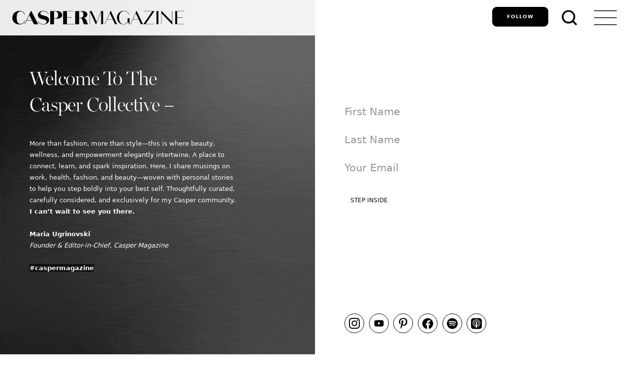

--- FILE ---
content_type: text/html
request_url: https://www.caspermagazine.com/subscribe
body_size: 9106
content:
<!DOCTYPE html><!-- Last Published: Thu Sep 04 2025 05:20:55 GMT+0000 (Coordinated Universal Time) --><html data-wf-domain="www.caspermagazine.com" data-wf-page="65deac899ec3abdba7debf41" data-wf-site="5f7aa56c7db7ea54d8c6b9a6"><head><meta charset="utf-8"/><title>Subscribe – Casper Magazine</title><meta content="Stay up-to-date with the latest beauty and style trends by subscribing, and be the first to listen to the latest episode of our podcast, &quot;Staying Alive &amp; Rich.&quot; Explore the top beauty trends for 2024, including hair colour shades, makeup looks, skincare, and nails. Discover the must-have products and techniques that will be everywhere this year. Subscribe now to stay in the know!" name="description"/><meta content="Subscribe – Casper Magazine" property="og:title"/><meta content="Stay up-to-date with the latest beauty and style trends by subscribing, and be the first to listen to the latest episode of our podcast, &quot;Staying Alive &amp; Rich.&quot; Explore the top beauty trends for 2024, including hair colour shades, makeup looks, skincare, and nails. Discover the must-have products and techniques that will be everywhere this year. Subscribe now to stay in the know!" property="og:description"/><meta content="https://i.ibb.co/6yxgCMr/FA-CASPER-LOGO-2020-05.jpg" property="og:image"/><meta content="Subscribe – Casper Magazine" property="twitter:title"/><meta content="Stay up-to-date with the latest beauty and style trends by subscribing, and be the first to listen to the latest episode of our podcast, &quot;Staying Alive &amp; Rich.&quot; Explore the top beauty trends for 2024, including hair colour shades, makeup looks, skincare, and nails. Discover the must-have products and techniques that will be everywhere this year. Subscribe now to stay in the know!" property="twitter:description"/><meta content="https://i.ibb.co/6yxgCMr/FA-CASPER-LOGO-2020-05.jpg" property="twitter:image"/><meta property="og:type" content="website"/><meta content="summary_large_image" name="twitter:card"/><meta content="width=device-width, initial-scale=1" name="viewport"/><meta content="EjKvr52EMjNX-L70oXf6HqSkhywR6DBon1s0FCdn6a0" name="google-site-verification"/><link href="https://cdn.prod.website-files.com/5f7aa56c7db7ea54d8c6b9a6/css/casper-magazine.webflow.shared.a043ac208.min.css" rel="stylesheet" type="text/css"/><link href="https://fonts.googleapis.com" rel="preconnect"/><link href="https://fonts.gstatic.com" rel="preconnect" crossorigin="anonymous"/><script src="https://ajax.googleapis.com/ajax/libs/webfont/1.6.26/webfont.js" type="text/javascript"></script><script type="text/javascript">WebFont.load({  google: {    families: ["Arimo:regular,italic,700,700italic","Nanum Myeongjo:regular,700","Cormorant:300,300italic,regular,italic,500,500italic","Playfair Display SC:regular,italic,700,700italic,900,900italic","Bodoni Moda:regular,500,600,700,800,900,italic,500italic,600italic,700italic","Cormorant:300,regular,500,600,700","Cormorant Garamond:300,regular,500,600,700","Bodoni Moda:regular,500italic,600italic,700italic","Playfair Display:regular,500,600,700,800,900,italic,500italic,600italic,700italic,800italic,900italic","Alegreya:regular,500,600,700,800,900,italic,500italic,600italic,700italic,800italic,900italic"]  }});</script><script type="text/javascript">!function(o,c){var n=c.documentElement,t=" w-mod-";n.className+=t+"js",("ontouchstart"in o||o.DocumentTouch&&c instanceof DocumentTouch)&&(n.className+=t+"touch")}(window,document);</script><link href="https://cdn.prod.website-files.com/5f7aa56c7db7ea54d8c6b9a6/5f87958866696973afbad353_flav-CASPER-LOGO.png" rel="shortcut icon" type="image/x-icon"/><link href="https://cdn.prod.website-files.com/5f7aa56c7db7ea54d8c6b9a6/5f86753eebbdc51eee465d89_ICON-CASPER-LOGO.jpg" rel="apple-touch-icon"/><link href="https://www.caspermagazine.com//subscribe" rel="canonical"/><script async="" src="https://www.googletagmanager.com/gtag/js?id=G-RBWX9JF4LP"></script><script type="text/javascript">window.dataLayer = window.dataLayer || [];function gtag(){dataLayer.push(arguments);}gtag('set', 'developer_id.dZGVlNj', true);gtag('js', new Date());gtag('config', 'G-RBWX9JF4LP');</script><script type="text/javascript">!function(f,b,e,v,n,t,s){if(f.fbq)return;n=f.fbq=function(){n.callMethod?n.callMethod.apply(n,arguments):n.queue.push(arguments)};if(!f._fbq)f._fbq=n;n.push=n;n.loaded=!0;n.version='2.0';n.agent='plwebflow';n.queue=[];t=b.createElement(e);t.async=!0;t.src=v;s=b.getElementsByTagName(e)[0];s.parentNode.insertBefore(t,s)}(window,document,'script','https://connect.facebook.net/en_US/fbevents.js');fbq('init', '134138701578228');fbq('track', 'PageView');</script><script data-ad-client="ca-pub-5041386738389804" async src="https://pagead2.googlesyndication.com/pagead/js/adsbygoogle.js"></script>

 <script type='text/javascript' src='https://platform-api.sharethis.com/js/sharethis.js#property=5d1ed9aae66ed70012694e88&product=inline-share-buttons' async='async'></script>

<!-- Slick Slider CSS -->
<link rel="stylesheet" type="text/css" href="//cdn.jsdelivr.net/npm/slick-carousel@1.8.1/slick/slick.css"/>

<style>
/*Slick Slider Customizations*/
.slick-list {
		display: flex;
    overflow: visible;
    width: 100%;
}

.slick-track {
		display: flex;
}
</style>

<!-- Meta Pixel Code -->
<script>
!function(f,b,e,v,n,t,s)
{if(f.fbq)return;n=f.fbq=function(){n.callMethod?
n.callMethod.apply(n,arguments):n.queue.push(arguments)};
if(!f._fbq)f._fbq=n;n.push=n;n.loaded=!0;n.version='2.0';
n.queue=[];t=b.createElement(e);t.async=!0;
t.src=v;s=b.getElementsByTagName(e)[0];
s.parentNode.insertBefore(t,s)}(window, document,'script',
'https://connect.facebook.net/en_US/fbevents.js');
fbq('init', '851195625336542');
fbq('track', 'PageView');
</script>
<noscript><img height="1" width="1" style="display:none"
src="https://www.facebook.com/tr?id=851195625336542&ev=PageView&noscript=1"
/></noscript>
<!-- End Meta Pixel Code -->

<script>
var yourImg = document.getElementById('farfetch-id');
if(farfetch-id.style) {
    farfetch-id.style.height = '100px';
    farfetch-id.style.width = '200px';
}
</script><!-- Meta Pixel Code -->
<script>
!function(f,b,e,v,n,t,s)
{if(f.fbq)return;n=f.fbq=function(){n.callMethod?
n.callMethod.apply(n,arguments):n.queue.push(arguments)};
if(!f._fbq)f._fbq=n;n.push=n;n.loaded=!0;n.version='2.0';
n.queue=[];t=b.createElement(e);t.async=!0;
t.src=v;s=b.getElementsByTagName(e)[0];
s.parentNode.insertBefore(t,s)}(window, document,'script',
'https://connect.facebook.net/en_US/fbevents.js');
fbq('init', '475037932190104');
fbq('track', 'PageView');
</script>
<noscript><img height="1" width="1" style="display:none"
src="https://www.facebook.com/tr?id=475037932190104&ev=PageView&noscript=1"
/></noscript>
<!-- End Meta Pixel Code -->
<!-- Google Tag Manager .COM -->
<script>(function(w,d,s,l,i){w[l]=w[l]||[];w[l].push({'gtm.start':
new Date().getTime(),event:'gtm.js'});var f=d.getElementsByTagName(s)[0],
j=d.createElement(s),dl=l!='dataLayer'?'&l='+l:'';j.async=true;j.src=
'https://www.googletagmanager.com/gtm.js?id='+i+dl;f.parentNode.insertBefore(j,f);
})(window,document,'script','dataLayer','GTM-MX8FFKG');</script>
<!-- End Google Tag Manager --></head><body class="sub-test-background"><div class="nav-2024-container"><div class="nav-white-banner"></div><div data-collapse="all" data-animation="default" data-duration="800" data-easing="ease-out-quint" data-easing2="ease-out-quint" data-doc-height="1" role="banner" class="navbar-3 w-nav"><a href="/" class="brand-4 w-nav-brand"><img alt="" src="https://cdn.prod.website-files.com/5f7aa56c7db7ea54d8c6b9a6/65efd2630b526344077ae0cc_CASPER-LOGO-23.svg" class="logo-main"/></a><div class="nav-items"><div class="right-flex add-flex"><div class="follow-button"><a href="/subscribe" aria-current="page" class="button hide-alt w-inline-block w--current"><div class="button-label">FOLLOW</div></a></div><div data-w-id="9e567614-6fc9-6768-1617-5f1e0199b61d" class="search-flex format-flat"><img width="Auto" height="Auto" alt="" src="https://cdn.prod.website-files.com/5ffd76b1a1519877c62735a1/5ffd76b1a15198824927368b_search-outline.svg" loading="lazy" class="search-icon"/></div></div></div><div class="menu-button-4 w-nav-button"><img alt="" src="https://cdn.prod.website-files.com/5e22878bdaefb83255480164/5e22878bdaefb8776748017e_Burger.svg" class="burger-icon"/></div><nav role="navigation" class="nav-menu-5 w-nav-menu"><div class="nav-menu-content"><div class="nav-links-wrapper"><div class="container-menu"><div class="columns-9 w-row"><div class="w-col w-col-4"><div class="div-block-259">EXPLORE</div><a href="https://www.caspermagazine.com/category/fashion" class="nav-link-wrap-2 nav w-inline-block"><div class="menu-number">01</div><h1 class="h1-menu">Fashion</h1></a><a href="https://www.caspermagazine.com/editorials" class="nav-link-wrap-2 nav w-inline-block"><div class="menu-number">02</div><h1 class="h1-menu">Editorials</h1></a><a href="https://www.caspermagazine.com/category/beauty" class="nav-link-wrap-2 nav w-inline-block"><div class="menu-number">03</div><h1 class="h1-menu">Beauty</h1></a><a href="https://www.caspermagazine.com/category/wellbeing" class="nav-link-wrap-2 nav w-inline-block"><div class="menu-number">04</div><h1 class="h1-menu">wellness</h1></a><a href="https://www.caspermagazine.com/category/lifestyle" class="nav-link-wrap-2 nav w-inline-block"><div class="menu-number">05</div><h1 class="h1-menu">Lifestyle</h1></a></div><div class="column-26 w-col w-col-6"><div class="div-block-259">STAY IN TOUCH</div><a href="/staying-alive-rich-podcast" class="nav-link-wrap-2 nav w-inline-block"><div class="menu-number">06</div><h1 class="h1-menu">Podcast</h1></a><a href="/subscribe" aria-current="page" class="nav-link-wrap-2 nav-last w-inline-block w--current"><div class="menu-number">07</div><h1 class="h1-menu">casper Collective</h1></a></div><div class="column-27 w-col w-col-2"></div></div></div><div class="footer-bottom"><div class="footer-wrapper-2"><a href="/about/about-us" class="secondary-link">About</a><a href="/about/community" class="secondary-link">Community</a><a href="/giveaway" class="secondary-link">Giveaways</a></div><div class="footer-wrapper-menu-nav"><div class="flex-justify-center-copy menu-nav"><a href="https://www.instagram.com/caspermagazineau/" target="_blank" class="link-block-social first w-inline-block"><img loading="lazy" src="https://cdn.prod.website-files.com/5f7aa56c7db7ea54d8c6b9a6/656549e730a333ce294b91ac_kisspng-instagram-computer-icons-logo-clip-art-well-5b50e0c919d6d5.9779015115320270811059%20(1).png" alt="Instagram Logo
" class="image-117"/></a><a href="https://www.youtube.com/channel/UCwkpPLhnY-LpplrmtLuVt9w" target="_blank" class="link-block-social w-inline-block"><img loading="lazy" src="https://cdn.prod.website-files.com/5f7aa56c7db7ea54d8c6b9a6/65654a6997e151b908b92bc4_image-removebg-preview%20(6).png" alt="Youtube Logo
"/></a><a href="https://www.pinterest.com.au/caspermagazine/" target="_blank" class="link-block-social w-inline-block"><img loading="lazy" src="https://cdn.prod.website-files.com/5f7aa56c7db7ea54d8c6b9a6/65654aec5e7b3f872f234129_image-removebg-preview%20(8).png" alt="Pinterest Logo
"/></a><a href="https://www.facebook.com/caspermagazine" target="_blank" class="link-block-social w-inline-block"><img width="Auto" height="Auto" alt="" src="https://cdn.prod.website-files.com/5f7aa56c7db7ea54d8c6b9a6/633e62085e9dc92c4c2b368b_1-fb.svg" loading="lazy" class="icon-social"/></a><a href="https://open.spotify.com/show/6DSkSMY6sgbYvyF4YzfKaq?si=65a9b7d6b0a64984" target="_blank" class="link-block-social w-inline-block"><img loading="lazy" src="https://cdn.prod.website-files.com/5f7aa56c7db7ea54d8c6b9a6/633672069a019c0adc07b3fc_Spotify_logo_without_text.svg" alt="" class="icon-social"/></a><a href="https://podcasts.apple.com/au/podcast/casper-podcast/id1510860088" target="_blank" class="link-block-social w-inline-block"><img loading="lazy" src="https://cdn.prod.website-files.com/5f7aa56c7db7ea54d8c6b9a6/633672355bf8c28b4d719216_Podcasts_(iOS).svg" alt="" class="icon-social"/></a></div></div></div></div><div class="nav-btn-wrapper"><a href="#" class="close-overlay-button w-inline-block"><div class="cross-icon"><div class="cross-line-1"></div><div class="cross-line-2"></div></div><div class="view-more-text">Close</div></a></div></div><a href="/editorials" class="w-nav-link">Link</a></nav></div><div class="search-wrapper"><div class="container-13 with-z-index"><div class="search-content"><div class="fixed-search-2"><form action="/search" class="search-block-2 w-clearfix w-form"><input class="search-input-3 second w-input" maxlength="256" name="query" placeholder="Search..." type="search" id="search" required=""/><input type="submit" class="button-5 color-2 w-button" value="Search"/></form></div></div></div><div data-w-id="9e567614-6fc9-6768-1617-5f1e0199b678" class="remove-button"></div><div data-w-id="9e567614-6fc9-6768-1617-5f1e0199b679" class="search-overlay"></div></div></div><div class="page-wrapper-5"><div class="global"><div class="html w-embed"><style>
/* ALL PAGES CSS */

/* Your max width code replaces the code below */
@media only screen and (min-width: 1560px) {
	body {font-size: 0.975em;}
}

/* Desktop Only CSS (i.e. hover states) */
@media only screen and (min-width: 992px) {
	
}

/* Main Variables */
:root {
  --main-dark: black;
  --main-light: white;
}

/* Global Styles */
::selection {
	background: var(--main-dark);
  color: var(--main-light);
  text-shadow: none;
}
.contact_column.is-right *::selection {
	background: var(--main-light);
  color: var(--main-dark);
}
img::selection, svg::selection {
	background: transparent;
}

/* Link color inherits from parent font color  */
a {
	color: inherit;
}

/* Disable / enable clicking on an element and its children  */
.no-click {
	pointer-events: none;
}
.can-click {
	pointer-events: auto;
}
</style></div></div><main class="main-wrapper-5"><section class="section-29"><div class="side-panel"></div><div class="container-29"><div class="contact_column is-left"><div class="headline_wrap"><div class="hero6-text"><h1 class="h1-white"><strong class="bold-text-29">Welcome to the<br/>Casper Collective – <br/></strong></h1><div class="sub-text white-text">More than fashion, more than style—this is where beauty, wellness, and empowerment elegantly intertwine. A place to connect, learn, and spark inspiration. Here, I share musings on work, health, fashion, and beauty—woven with personal stories to help you step boldly into your best self. Thoughtfully curated, carefully considered, and exclusively for my Casper community. <strong>I can’t wait to see you there. <br/><br/>Maria Ugrinovski</strong><br/><em>Founder &amp; Editor-in-Chief, Casper Magazine</em> <br/><br/><a href="https://www.instagram.com/caspermagazineau/" target="_blank">‍<span class="text-span-18 black"><strong>#caspermagazine</strong></span></a></div></div></div></div><div class="contact_column is-right"><div class="form-3 w-form"><form id="wf-form-Subscribe-Page" name="wf-form-Subscribe-Page" data-name="Subscribe Page" action="https://casperandcasper.us18.list-manage.com/subscribe/post?u=6f489a5661e45439dc26ee7a9&amp;amp;id=80cfd6acea&amp;LEAD=BANNER" method="get" data-wf-page-id="65deac899ec3abdba7debf41" data-wf-element-id="947fb67d-0f62-7a72-830e-66f883774b18"><div class="field_wrap"><input class="field-2 name w-input" data-msg-minlength="Please enter your full name" maxlength="256" name="FNAME" data-name="FNAME" placeholder="First Name" minlength="3" type="text" id="FNAME-2" data-msg="What should we call you?" required=""/></div><div class="field_wrap"><input class="field-2 name w-input" data-msg-minlength="Please enter your full name" maxlength="256" name="LNAME" data-name="LNAME" placeholder="Last Name" minlength="3" type="text" id="LNAME-2" data-msg="What should we call you?" required=""/></div><div class="field_wrap"><input class="field-2 email w-input" maxlength="256" name="EMAIL" data-name="EMAIL" placeholder="Your Email" type="email" id="EMAIL-5" required=""/></div><input type="submit" data-wait="Please wait..." class="send-message alt w-button" value=" Step Inside"/></form><div class="success-2 w-form-done"><div class="success_text">Thank you! Please check your inbox or junk folder for confirmation.</div></div><div class="error-message-4 w-form-fail"><div class="error-message_text">Oops! Something went wrong while submitting the form.</div></div></div><div class="sub-text white-text space">By subscribing, you agree to our <a href="/privacy-policy" target="_blank">Privacy Policy</a>.</div><div class="footer-wrapper-menu-nav subscriber"><p class="para-white alt"><span class="text-span-18"><strong>Follow Us on Our Socials!</strong></span></p><div class="flex-justify-center-copy menu-nav footer"><a href="https://www.instagram.com/caspermagazineau/" target="_blank" class="link-block-social first w-inline-block"><img src="https://cdn.prod.website-files.com/5f7aa56c7db7ea54d8c6b9a6/656549e730a333ce294b91ac_kisspng-instagram-computer-icons-logo-clip-art-well-5b50e0c919d6d5.9779015115320270811059%20(1).png" loading="lazy" alt="Instagram Logo
" class="image-115"/></a><a href="https://www.youtube.com/channel/UCwkpPLhnY-LpplrmtLuVt9w" target="_blank" class="link-block-social w-inline-block"><img src="https://cdn.prod.website-files.com/5f7aa56c7db7ea54d8c6b9a6/65654a6997e151b908b92bc4_image-removebg-preview%20(6).png" loading="lazy" alt="Youtube Logo
"/></a><a href="https://www.pinterest.com.au/caspermagazine/" target="_blank" class="link-block-social w-inline-block"><img src="https://cdn.prod.website-files.com/5f7aa56c7db7ea54d8c6b9a6/65654aec5e7b3f872f234129_image-removebg-preview%20(8).png" loading="lazy" alt="Pinterest Logo
"/></a><a href="https://www.facebook.com/caspermagazine" target="_blank" class="link-block-social w-inline-block"><img src="https://cdn.prod.website-files.com/5f7aa56c7db7ea54d8c6b9a6/633e62085e9dc92c4c2b368b_1-fb.svg" loading="lazy" width="Auto" height="Auto" alt="" class="icon-social"/></a><a href="https://open.spotify.com/show/6DSkSMY6sgbYvyF4YzfKaq?si=65a9b7d6b0a64984" target="_blank" class="link-block-social w-inline-block"><img src="https://cdn.prod.website-files.com/5f7aa56c7db7ea54d8c6b9a6/633672069a019c0adc07b3fc_Spotify_logo_without_text.svg" loading="lazy" alt="" class="icon-social"/></a><a href="https://podcasts.apple.com/au/podcast/casper-podcast/id1510860088" target="_blank" class="link-block-social w-inline-block"><img src="https://cdn.prod.website-files.com/5f7aa56c7db7ea54d8c6b9a6/633672355bf8c28b4d719216_Podcasts_(iOS).svg" loading="lazy" alt="" class="icon-social"/></a></div></div></div></div></section></main></div><div id="advertise-us" class="advertise-with-us _1"><div class="column-7 w-row"><div class="column-16 w-col w-col-6"><div class="div-block-106"><img src="https://cdn.prod.website-files.com/5f7aa56c7db7ea54d8c6b9a6/656d1b4a0882f1e95c938401_WhatsApp%20Image%202023-12-04%20at%2011.07.29%20AM.jpeg" loading="lazy" sizes="(max-width: 479px) 96vw, (max-width: 767px) 97vw, (max-width: 1279px) 48vw, 49vw" srcset="https://cdn.prod.website-files.com/5f7aa56c7db7ea54d8c6b9a6/656d1b4a0882f1e95c938401_WhatsApp%20Image%202023-12-04%20at%2011.07.29%20AM-p-500.jpeg 500w, https://cdn.prod.website-files.com/5f7aa56c7db7ea54d8c6b9a6/656d1b4a0882f1e95c938401_WhatsApp%20Image%202023-12-04%20at%2011.07.29%20AM-p-800.jpeg 800w, https://cdn.prod.website-files.com/5f7aa56c7db7ea54d8c6b9a6/656d1b4a0882f1e95c938401_WhatsApp%20Image%202023-12-04%20at%2011.07.29%20AM.jpeg 980w" alt="" class="last-image"/></div></div><div class="column-17 w-col w-col-6"><div class="div-block-79"><div class="title-advertise"><h1 class="heading-84">let&#x27;s collaborate!  </h1></div><p class="paragraph-22"><span class="text-span-18">Are you a talented artist, writer, photographer, or designer looking for a platform to share your work? <br/>‍<br/></span>Casper Magazine welcomes collaborations and submissions from creative individuals like you! Whether it&#x27;s an innovative fashion editorial, thought-provoking article, captivating photography series, or unique design concept, we want to hear from you.<br/>‍<br/>Join our <em class="italic-text-12">community of creatives</em> and let your voice be heard. Submit your CV and current work to get started!<br/><br/><strong>Ready to make your mark? </strong></p><div><a href="mailto:hello@casperandcasper.com.au?subject=Collaborate%20With%20Casper" data-w-id="b3b7ee9a-3d51-de75-4428-7e293eb307d6" class="button-copy view-button-copy bottom-black-copy w-inline-block"><div class="line white"></div><div class="text-block white">contact</div><div class="hover-shape black"></div></a></div></div></div></div></div><div class="sale-footer no-bottom ig-promo"><a href="https://www.instagram.com/caspermagazineau/" target="_blank" class="banner-full w-inline-block"><img src="https://cdn.prod.website-files.com/5f7aa56c7db7ea54d8c6b9a6/5f8e596b284a7951ca1a4649_PROMO-IG-CASPER-3.gif" alt="" class="gif-image-cover-copy"/></a></div><article id="footer" class="sale-footer bg-color-black"><div class="row stretch w-row"><div class="column footer-column w-col w-col-9"><div class="footer-logo-block w-container"><img src="https://cdn.prod.website-files.com/5f7aa56c7db7ea54d8c6b9a6/5f84e7635ba5b602a87eeab4_CASPER-MAGAZINE-LOGO-2020-WHT-06.png" loading="lazy" sizes="(max-width: 767px) 96vw, (max-width: 1279px) 73vw, 940px" srcset="https://cdn.prod.website-files.com/5f7aa56c7db7ea54d8c6b9a6/5f84e7635ba5b602a87eeab4_CASPER-MAGAZINE-LOGO-2020-WHT-06-p-500.png 500w, https://cdn.prod.website-files.com/5f7aa56c7db7ea54d8c6b9a6/5f84e7635ba5b602a87eeab4_CASPER-MAGAZINE-LOGO-2020-WHT-06-p-800.png 800w, https://cdn.prod.website-files.com/5f7aa56c7db7ea54d8c6b9a6/5f84e7635ba5b602a87eeab4_CASPER-MAGAZINE-LOGO-2020-WHT-06-p-1080.png 1080w, https://cdn.prod.website-files.com/5f7aa56c7db7ea54d8c6b9a6/5f84e7635ba5b602a87eeab4_CASPER-MAGAZINE-LOGO-2020-WHT-06-p-1600.png 1600w, https://cdn.prod.website-files.com/5f7aa56c7db7ea54d8c6b9a6/5f84e7635ba5b602a87eeab4_CASPER-MAGAZINE-LOGO-2020-WHT-06-p-2000.png 2000w, https://cdn.prod.website-files.com/5f7aa56c7db7ea54d8c6b9a6/5f84e7635ba5b602a87eeab4_CASPER-MAGAZINE-LOGO-2020-WHT-06-p-2600.png 2600w, https://cdn.prod.website-files.com/5f7aa56c7db7ea54d8c6b9a6/5f84e7635ba5b602a87eeab4_CASPER-MAGAZINE-LOGO-2020-WHT-06-p-3200.png 3200w, https://cdn.prod.website-files.com/5f7aa56c7db7ea54d8c6b9a6/5f84e7635ba5b602a87eeab4_CASPER-MAGAZINE-LOGO-2020-WHT-06.png 4727w" alt="" class="logo-normal"/><h4 class="heading-83">An independent digital magazine produced in Melbourne, Australia.</h4></div></div><div class="column footer-column w-col w-col-3"><h3 data-w-id="a2f1b787-0846-f5b8-0977-0d75039edb21" class="heading-85"><span class="text-span-18"><strong class="bold-text-30">Follow Us on Our Socials!</strong></span></h3><div class="footer-wrapper-menu-nav footer"><div class="flex-justify-center-copy menu-nav footer"><a href="https://www.instagram.com/caspermagazineau/" target="_blank" class="link-block-social first w-inline-block"><img src="https://cdn.prod.website-files.com/5f7aa56c7db7ea54d8c6b9a6/656549e730a333ce294b91ac_kisspng-instagram-computer-icons-logo-clip-art-well-5b50e0c919d6d5.9779015115320270811059%20(1).png" loading="lazy" alt="Instagram Logo
" class="image-116"/></a><a href="https://www.youtube.com/@CasperMagazine" target="_blank" class="link-block-social w-inline-block"><img src="https://cdn.prod.website-files.com/5f7aa56c7db7ea54d8c6b9a6/65654a6997e151b908b92bc4_image-removebg-preview%20(6).png" loading="lazy" alt="Youtube Logo
"/></a><a href="https://www.pinterest.com.au/caspermagazine/" target="_blank" class="link-block-social w-inline-block"><img src="https://cdn.prod.website-files.com/5f7aa56c7db7ea54d8c6b9a6/65654aec5e7b3f872f234129_image-removebg-preview%20(8).png" loading="lazy" alt="Pinterest Logo
"/></a><a href="https://www.facebook.com/caspermagazine" target="_blank" class="link-block-social w-inline-block"><img src="https://cdn.prod.website-files.com/5f7aa56c7db7ea54d8c6b9a6/633e62085e9dc92c4c2b368b_1-fb.svg" loading="lazy" width="Auto" height="Auto" alt="" class="icon-social"/></a><a href="https://open.spotify.com/show/6DSkSMY6sgbYvyF4YzfKaq?si=65a9b7d6b0a64984" target="_blank" class="link-block-social w-inline-block"><img src="https://cdn.prod.website-files.com/5f7aa56c7db7ea54d8c6b9a6/633672069a019c0adc07b3fc_Spotify_logo_without_text.svg" loading="lazy" alt="" class="icon-social"/></a><a href="https://podcasts.apple.com/au/podcast/casper-podcast/id1510860088" target="_blank" class="link-block-social w-inline-block"><img src="https://cdn.prod.website-files.com/5f7aa56c7db7ea54d8c6b9a6/633672355bf8c28b4d719216_Podcasts_(iOS).svg" loading="lazy" alt="" class="icon-social"/></a></div></div></div></div><div data-w-id="f4241bd4-1397-4261-e102-c61155cfa852" class="small-text footer-text legal-notes">Copyright © 2024 Casper &amp; Casper Pty Ltd, All rights reserved. Casper &amp; Casper Pty Ltd ACN 634 198 379, as &quot;Casper Magazine&quot;. Casper Magazine acknowledges the Boon Wurrung people on whose land we work. We pay our respects to their Elders past and present, and recognise their rich history of art and culture.</div></article><script src="https://d3e54v103j8qbb.cloudfront.net/js/jquery-3.5.1.min.dc5e7f18c8.js?site=5f7aa56c7db7ea54d8c6b9a6" type="text/javascript" integrity="sha256-9/aliU8dGd2tb6OSsuzixeV4y/faTqgFtohetphbbj0=" crossorigin="anonymous"></script><script src="https://cdn.prod.website-files.com/5f7aa56c7db7ea54d8c6b9a6/js/webflow.schunk.a6a60ac13672b1dc.js" type="text/javascript"></script><script src="https://cdn.prod.website-files.com/5f7aa56c7db7ea54d8c6b9a6/js/webflow.schunk.0a1bad70db446fbe.js" type="text/javascript"></script><script src="https://cdn.prod.website-files.com/5f7aa56c7db7ea54d8c6b9a6/js/webflow.0ffa9047.213a2a89f1e0c923.js" type="text/javascript"></script><script src="https://tools.refokus.com/copy-to-clipboard/bundle.v1.0.0.js"></script>

<script data-ad-client="ca-pub-5041386738389804" async src="https://pagead2.googlesyndication.com/pagead/js/adsbygoogle.js"></script>

<script>
var Webflow = Webflow || [];
Webflow.push(function() {

  // Load cookie library
  $.getScript('https://cdn.rawgit.com/js-cookie/js-cookie/v2.1.2/src/js.cookie.js', function() {

    // If cookie found (already shown)
    if(Cookies.get('notice') !== undefined) {

      // Hide cookie notice (change jQuery selector to match your own)
      $('#popupmaster').remove();
    }

    // On button click
    $('#popupmaster').click(function() {
      // Calculate when you want to display the notice again (change 15 to number of minutes you want)
      var expireTime = new Date(new Date().getTime() + 90000);
      // Set this cookie
      Cookies.set('notice', 'shown', { expires: expireTime });
    });
  });

});
</script>



<!-- Slick Slider JS -->
<script type="text/javascript" src="//cdn.jsdelivr.net/npm/slick-carousel@1.8.1/slick/slick.min.js"></script>

<!-- Card Slider Config -->
<script>
    $(document).ready(function() {

       


        //-------- Create slider ----------

        $('#cms-slider').slick({
            arrows: false,
            infinite: true,
            autoplay: false,
            autoplaySpeed: 8000,
            speed: 200,
            slidesToShow: 3,
            slidesToScroll: 1,
            responsive: [{
                    breakpoint: 1024,
                    settings: {
                        slidesToShow: 2
                    }
                },
                {
                    breakpoint: 768,
                    settings: {
                        slidesToShow: 1
                    }
                }
            ]
        });
      


        //--------- Custom Nav ---------

        $('#cms-slider-right').click(function() {
            $('#cms-slider').slick('slickNext');
        });
        $('#cms-slider-left').click(function() {
            $('#cms-slider').slick('slickPrev');
        });
  
  
  

  $('#cms-slider-2').slick({
            arrows: false,
            infinite: false,
            autoplay: false,
            autoplaySpeed: 8000,
            speed: 200,
            slidesToShow: 3,
            slidesToScroll: 1,
            responsive: [{
                    breakpoint: 1024,
                    settings: {
                        slidesToShow: 2
                    }
                },
                {
                    breakpoint: 768,
                    settings: {
                        slidesToShow: 1
                    }
                }
            ]
        });
      

        $('#cms-slider-right-2').click(function() {
            $('#cms-slider-2').slick('slickNext');
        });
        $('#cms-slider-left-2').click(function() {
            $('#cms-slider-2').slick('slickPrev');
        });
      
      
      
      
      $('#cms-slider-3').slick({
            arrows: false,
            infinite: false,
            autoplay: false,
            autoplaySpeed: 8000,
            speed: 200,
            slidesToShow: 3,
            slidesToScroll: 1,
            responsive: [{
                    breakpoint: 1024,
                    settings: {
                        slidesToShow: 2
                    }
                },
                {
                    breakpoint: 768,
                    settings: {
                        slidesToShow: 1
                    }
                }
            ]
        });

      
      

        $('#cms-slider-right-3').click(function() {
            $('#cms-slider-3').slick('slickNext');
        });
        $('#cms-slider-left-3').click(function() {
            $('#cms-slider-3').slick('slickPrev');
        });
      
      
      $('#cms-slider-4').slick({
            arrows: false,
            infinite: false,
            autoplay: false,
            autoplaySpeed: 8000,
            speed: 200,
            slidesToShow: 3,
            slidesToScroll: 1,
            responsive: [{
                    breakpoint: 1024,
                    settings: {
                        slidesToShow: 2
                    }
                },
                {
                    breakpoint: 768,
                    settings: {
                        slidesToShow: 1
                    }
                }
            ]
        });
      


        $('#cms-slider-right-4').click(function() {
            $('#cms-slider-4').slick('slickNext');
        });
        $('#cms-slider-left-4').click(function() {
            $('#cms-slider-4').slick('slickPrev');
        });





$('#cms-slider-5').slick({
            arrows: false,
            infinite: false,
            autoplay: false,
            autoplaySpeed: 8000,
            speed: 200,
            slidesToShow: 3,
            slidesToScroll: 1,
            responsive: [{
                    breakpoint: 1024,
                    settings: {
                        slidesToShow: 2
                    }
                },
                {
                    breakpoint: 768,
                    settings: {
                        slidesToShow: 1
                    }
                }
            ]
        });
      

        $('#cms-slider-right-5').click(function() {
            $('#cms-slider-5').slick('slickNext');
        });
        $('#cms-slider-left-5').click(function() {
            $('#cms-slider-5').slick('slickPrev');
        });


$('#cms-slider-6').slick({
            arrows: false,
            infinite: true,
            autoplay: false,
            autoplaySpeed: 8000,
            speed: 200,
            slidesToShow: 3,
            slidesToScroll: 1,
            responsive: [{
                    breakpoint: 1024,
                    settings: {
                        slidesToShow: 2
                    }
                },
                {
                    breakpoint: 768,
                    settings: {
                        slidesToShow: 1
                    }
                }
            ]
        });
      
      

        $('#cms-slider-right-6').click(function() {
            $('#cms-slider-6').slick('slickNext');
        });
        $('#cms-slider-left-6').click(function() {
            $('#cms-slider-6').slick('slickPrev');
        });



$('#cms-slider-7').slick({
            arrows: false,
            infinite: false,
            autoplay: false,
            autoplaySpeed: 8000,
            speed: 200,
            slidesToShow: 3,
            slidesToScroll: 1,
            responsive: [{
                    breakpoint: 1024,
                    settings: {
                        slidesToShow: 2
                    }
                },
                {
                    breakpoint: 768,
                    settings: {
                        slidesToShow: 1
                    }
                }
            ]
        });
      


        $('#cms-slider-right-7').click(function() {
            $('#cms-slider-7').slick('slickNext');
        });
        $('#cms-slider-left-7').click(function() {
            $('#cms-slider-7').slick('slickPrev');
        });
      
      
      $('#cms-slider-8').slick({
            arrows: false,
            infinite: false,
            autoplay: false,
            autoplaySpeed: 8000,
            speed: 200,
            slidesToShow: 3,
            slidesToScroll: 1,
            responsive: [{
                    breakpoint: 1024,
                    settings: {
                        slidesToShow: 2
                    }
                },
                {
                    breakpoint: 768,
                    settings: {
                        slidesToShow: 1
                    }
                }
            ]
        });
      


        $('#cms-slider-right-8').click(function() {
            $('#cms-slider-8').slick('slickNext');
        });
        $('#cms-slider-left-8').click(function() {
            $('#cms-slider-8').slick('slickPrev');
        });




$('#cms-slider-9').slick({
            arrows: false,
            infinite: false,
            autoplay: false,
            autoplaySpeed: 8000,
            speed: 200,
            slidesToShow: 3,
            slidesToScroll: 1,
            responsive: [{
                    breakpoint: 1024,
                    settings: {
                        slidesToShow: 2
                    }
                },
                {
                    breakpoint: 768,
                    settings: {
                        slidesToShow: 1
                    }
                }
            ]
        });
      


        $('#cms-slider-right-9').click(function() {
            $('#cms-slider-9').slick('slickNext');
        });
        $('#cms-slider-left-9').click(function() {
            $('#cms-slider-9').slick('slickPrev');
        });


$('#cms-slider-10').slick({
            arrows: false,
            infinite: false,
            autoplay: false,
            autoplaySpeed: 8000,
            speed: 200,
            slidesToShow: 3,
            slidesToScroll: 1,
            responsive: [{
                    breakpoint: 1024,
                    settings: {
                        slidesToShow: 2
                    }
                },
                {
                    breakpoint: 768,
                    settings: {
                        slidesToShow: 1
                    }
                }
            ]
        });
      



        $('#cms-slider-right-10').click(function() {
            $('#cms-slider-10').slick('slickNext');
        });
        $('#cms-slider-left-10').click(function() {
            $('#cms-slider-10').slick('slickPrev');
        });



$('#cms-slider-11').slick({
            arrows: false,
            infinite: true,
            autoplay: false,
            autoplaySpeed: 8000,
            speed: 200,
            slidesToShow: 3,
            slidesToScroll: 1,
            responsive: [{
                    breakpoint: 1024,
                    settings: {
                        slidesToShow: 2
                    }
                },
                {
                    breakpoint: 768,
                    settings: {
                        slidesToShow: 1
                    }
                }
            ]
        });
      


        $('#cms-slider-right-11').click(function() {
            $('#cms-slider-11').slick('slickNext');
        });
        $('#cms-slider-left-11').click(function() {
            $('#cms-slider-11').slick('slickPrev');
        });




$('#cms-slider-12').slick({
            arrows: false,
            infinite: false,
            autoplay: false,
            autoplaySpeed: 8000,
            speed: 200,
            slidesToShow: 3,
            slidesToScroll: 1,
            responsive: [{
                    breakpoint: 1024,
                    settings: {
                        slidesToShow: 2
                    }
                },
                {
                    breakpoint: 768,
                    settings: {
                        slidesToShow: 1
                    }
                }
            ]
        });
      


        $('#cms-slider-right-12').click(function() {
            $('#cms-slider-12').slick('slickNext');
        });
        $('#cms-slider-left-12').click(function() {
            $('#cms-slider-12').slick('slickPrev');
        });

      
$('#cms-slider-13').slick({
            arrows: false,
            infinite: false,
            autoplay: false,
            autoplaySpeed: 8000,
            speed: 200,
            slidesToShow: 3,
            slidesToScroll: 1,
            responsive: [{
                    breakpoint: 1024,
                    settings: {
                        slidesToShow: 2
                    }
                },
                {
                    breakpoint: 768,
                    settings: {
                        slidesToShow: 1
                    }
                }
            ]
        });
      


        //--------- Custom Nav ---------

        $('#cms-slider-right-13').click(function() {
            $('#cms-slider-13').slick('slickNext');
        });
        $('#cms-slider-left-13').click(function() {
            $('#cms-slider-13').slick('slickPrev');
        });



$('#cms-slider-14').slick({
            arrows: false,
            infinite: true,
            autoplay: false,
            autoplaySpeed: 8000,
            speed: 200,
            slidesToShow: 3,
            slidesToScroll: 1,
            responsive: [{
                    breakpoint: 1024,
                    settings: {
                        slidesToShow: 2
                    }
                },
                {
                    breakpoint: 768,
                    settings: {
                        slidesToShow: 1
                    }
                }
            ]
        });
      


        $('#cms-slider-right-14').click(function() {
            $('#cms-slider-14').slick('slickNext');
        });
        $('#cms-slider-left-14').click(function() {
            $('#cms-slider-14').slick('slickPrev');
        });




$('#cms-slider-15').slick({
            arrows: false,
            infinite: false,
            autoplay: false,
            autoplaySpeed: 8000,
            speed: 200,
            slidesToShow: 3,
            slidesToScroll: 1,
            responsive: [{
                    breakpoint: 1024,
                    settings: {
                        slidesToShow: 2
                    }
                },
                {
                    breakpoint: 768,
                    settings: {
                        slidesToShow: 1
                    }
                }
            ]
        });
      


        $('#cms-slider-right-15').click(function() {
            $('#cms-slider-15').slick('slickNext');
        });
        $('#cms-slider-left-15').click(function() {
            $('#cms-slider-15').slick('slickPrev');
        });


$('#cms-slider-16').slick({
            arrows: false,
            infinite: false,
            autoplay: false,
            autoplaySpeed: 8000,
            speed: 200,
            slidesToShow: 3,
            slidesToScroll: 1,
            responsive: [{
                    breakpoint: 1024,
                    settings: {
                        slidesToShow: 2
                    }
                },
                {
                    breakpoint: 768,
                    settings: {
                        slidesToShow: 1
                    }
                }
            ]
        });
      


        //--------- Custom Nav ---------

        $('#cms-slider-right-16').click(function() {
            $('#cms-slider-16').slick('slickNext');
        });
        $('#cms-slider-left-16').click(function() {
            $('#cms-slider-16').slick('slickPrev');
        });      
      
      
      $('#cms-slider-17').slick({
            arrows: false,
            infinite: true,
            autoplay: false,
            autoplaySpeed: 8000,
            speed: 200,
            slidesToShow: 3,
            slidesToScroll: 1,
            responsive: [{
                    breakpoint: 1024,
                    settings: {
                        slidesToShow: 2
                    }
                },
                {
                    breakpoint: 768,
                    settings: {
                        slidesToShow: 1
                    }
                }
            ]
        });
      


        $('#cms-slider-right-17').click(function() {
            $('#cms-slider-17').slick('slickNext');
        });
        $('#cms-slider-left-17').click(function() {
            $('#cms-slider-17').slick('slickPrev');
        });




$('#cms-slider-18').slick({
            arrows: false,
            infinite: true,
            autoplay: false,
            autoplaySpeed: 8000,
            speed: 200,
            slidesToShow: 3,
            slidesToScroll: 1,
            responsive: [{
                    breakpoint: 1024,
                    settings: {
                        slidesToShow: 2
                    }
                },
                {
                    breakpoint: 768,
                    settings: {
                        slidesToShow: 1
                    }
                }
            ]
        });
      



        $('#cms-slider-right-18').click(function() {
            $('#cms-slider-18').slick('slickNext');
        });
        $('#cms-slider-left-18').click(function() {
            $('#cms-slider-18').slick('slickPrev');
        });



$('#cms-slider-19').slick({
            arrows: false,
            infinite: true,
            autoplay: false,
            autoplaySpeed: 8000,
            speed: 200,
            slidesToShow: 3,
            slidesToScroll: 1,
            responsive: [{
                    breakpoint: 1024,
                    settings: {
                        slidesToShow: 2
                    }
                },
                {
                    breakpoint: 768,
                    settings: {
                        slidesToShow: 1
                    }
                }
            ]
        });
      



        $('#cms-slider-right-19').click(function() {
            $('#cms-slider-19').slick('slickNext');
        });
        $('#cms-slider-left-19').click(function() {
            $('#cms-slider-19').slick('slickPrev');
        });
      


$('#cms-slider-20').slick({
            arrows: false,
            infinite: true,
            autoplay: false,
            autoplaySpeed: 8000,
            speed: 200,
            slidesToShow: 3,
            slidesToScroll: 1,
            responsive: [{
                    breakpoint: 1024,
                    settings: {
                        slidesToShow: 2
                    }
                },
                {
                    breakpoint: 768,
                    settings: {
                        slidesToShow: 1
                    }
                }
            ]
        });
      


        $('#cms-slider-right-20').click(function() {
            $('#cms-slider-20').slick('slickNext');
        });
        $('#cms-slider-left-20').click(function() {
            $('#cms-slider-20').slick('slickPrev');
        });

      
      
      
      $('#cms-slider-21').slick({
            arrows: false,
            infinite: false,
            autoplay: false,
            autoplaySpeed: 8000,
            speed: 200,
            slidesToShow: 3,
            slidesToScroll: 1,
            responsive: [{
                    breakpoint: 1024,
                    settings: {
                        slidesToShow: 2
                    }
                },
                {
                    breakpoint: 768,
                    settings: {
                        slidesToShow: 1
                    }
                }
            ]
        });
      


        $('#cms-slider-right-21').click(function() {
            $('#cms-slider-21').slick('slickNext');
        });
        $('#cms-slider-left-21').click(function() {
            $('#cms-slider-21').slick('slickPrev');
        });


    });

</script><!-- Google Tag Manager (noscript) .COM -->
<noscript><iframe src="https://www.googletagmanager.com/ns.html?id=GTM-MX8FFKG"
height="0" width="0" style="display:none;visibility:hidden"></iframe></noscript>
<!-- End Google Tag Manager (noscript) -->
</body></html>

--- FILE ---
content_type: text/html; charset=utf-8
request_url: https://www.google.com/recaptcha/api2/aframe
body_size: 270
content:
<!DOCTYPE HTML><html><head><meta http-equiv="content-type" content="text/html; charset=UTF-8"></head><body><script nonce="-TTvzR6w3YdAfx9VzYBgFQ">/** Anti-fraud and anti-abuse applications only. See google.com/recaptcha */ try{var clients={'sodar':'https://pagead2.googlesyndication.com/pagead/sodar?'};window.addEventListener("message",function(a){try{if(a.source===window.parent){var b=JSON.parse(a.data);var c=clients[b['id']];if(c){var d=document.createElement('img');d.src=c+b['params']+'&rc='+(localStorage.getItem("rc::a")?sessionStorage.getItem("rc::b"):"");window.document.body.appendChild(d);sessionStorage.setItem("rc::e",parseInt(sessionStorage.getItem("rc::e")||0)+1);localStorage.setItem("rc::h",'1769141031790');}}}catch(b){}});window.parent.postMessage("_grecaptcha_ready", "*");}catch(b){}</script></body></html>

--- FILE ---
content_type: text/css
request_url: https://cdn.prod.website-files.com/5f7aa56c7db7ea54d8c6b9a6/css/casper-magazine.webflow.shared.a043ac208.min.css
body_size: 65058
content:
html{-webkit-text-size-adjust:100%;-ms-text-size-adjust:100%;font-family:sans-serif}body{margin:0}article,aside,details,figcaption,figure,footer,header,hgroup,main,menu,nav,section,summary{display:block}audio,canvas,progress,video{vertical-align:baseline;display:inline-block}audio:not([controls]){height:0;display:none}[hidden],template{display:none}a{background-color:#0000}a:active,a:hover{outline:0}abbr[title]{border-bottom:1px dotted}b,strong{font-weight:700}dfn{font-style:italic}h1{margin:.67em 0;font-size:2em}mark{color:#000;background:#ff0}small{font-size:80%}sub,sup{vertical-align:baseline;font-size:75%;line-height:0;position:relative}sup{top:-.5em}sub{bottom:-.25em}img{border:0}svg:not(:root){overflow:hidden}hr{box-sizing:content-box;height:0}pre{overflow:auto}code,kbd,pre,samp{font-family:monospace;font-size:1em}button,input,optgroup,select,textarea{color:inherit;font:inherit;margin:0}button{overflow:visible}button,select{text-transform:none}button,html input[type=button],input[type=reset]{-webkit-appearance:button;cursor:pointer}button[disabled],html input[disabled]{cursor:default}button::-moz-focus-inner,input::-moz-focus-inner{border:0;padding:0}input{line-height:normal}input[type=checkbox],input[type=radio]{box-sizing:border-box;padding:0}input[type=number]::-webkit-inner-spin-button,input[type=number]::-webkit-outer-spin-button{height:auto}input[type=search]{-webkit-appearance:none}input[type=search]::-webkit-search-cancel-button,input[type=search]::-webkit-search-decoration{-webkit-appearance:none}legend{border:0;padding:0}textarea{overflow:auto}optgroup{font-weight:700}table{border-collapse:collapse;border-spacing:0}td,th{padding:0}@font-face{font-family:webflow-icons;src:url([data-uri])format("truetype");font-weight:400;font-style:normal}[class^=w-icon-],[class*=\ w-icon-]{speak:none;font-variant:normal;text-transform:none;-webkit-font-smoothing:antialiased;-moz-osx-font-smoothing:grayscale;font-style:normal;font-weight:400;line-height:1;font-family:webflow-icons!important}.w-icon-slider-right:before{content:""}.w-icon-slider-left:before{content:""}.w-icon-nav-menu:before{content:""}.w-icon-arrow-down:before,.w-icon-dropdown-toggle:before{content:""}.w-icon-file-upload-remove:before{content:""}.w-icon-file-upload-icon:before{content:""}*{box-sizing:border-box}html{height:100%}body{color:#333;background-color:#fff;min-height:100%;margin:0;font-family:Arial,sans-serif;font-size:14px;line-height:20px}img{vertical-align:middle;max-width:100%;display:inline-block}html.w-mod-touch *{background-attachment:scroll!important}.w-block{display:block}.w-inline-block{max-width:100%;display:inline-block}.w-clearfix:before,.w-clearfix:after{content:" ";grid-area:1/1/2/2;display:table}.w-clearfix:after{clear:both}.w-hidden{display:none}.w-button{color:#fff;line-height:inherit;cursor:pointer;background-color:#3898ec;border:0;border-radius:0;padding:9px 15px;text-decoration:none;display:inline-block}input.w-button{-webkit-appearance:button}html[data-w-dynpage] [data-w-cloak]{color:#0000!important}.w-code-block{margin:unset}pre.w-code-block code{all:inherit}.w-optimization{display:contents}.w-webflow-badge,.w-webflow-badge>img{box-sizing:unset;width:unset;height:unset;max-height:unset;max-width:unset;min-height:unset;min-width:unset;margin:unset;padding:unset;float:unset;clear:unset;border:unset;border-radius:unset;background:unset;background-image:unset;background-position:unset;background-size:unset;background-repeat:unset;background-origin:unset;background-clip:unset;background-attachment:unset;background-color:unset;box-shadow:unset;transform:unset;direction:unset;font-family:unset;font-weight:unset;color:unset;font-size:unset;line-height:unset;font-style:unset;font-variant:unset;text-align:unset;letter-spacing:unset;-webkit-text-decoration:unset;text-decoration:unset;text-indent:unset;text-transform:unset;list-style-type:unset;text-shadow:unset;vertical-align:unset;cursor:unset;white-space:unset;word-break:unset;word-spacing:unset;word-wrap:unset;transition:unset}.w-webflow-badge{white-space:nowrap;cursor:pointer;box-shadow:0 0 0 1px #0000001a,0 1px 3px #0000001a;visibility:visible!important;opacity:1!important;z-index:2147483647!important;color:#aaadb0!important;overflow:unset!important;background-color:#fff!important;border-radius:3px!important;width:auto!important;height:auto!important;margin:0!important;padding:6px!important;font-size:12px!important;line-height:14px!important;text-decoration:none!important;display:inline-block!important;position:fixed!important;inset:auto 12px 12px auto!important;transform:none!important}.w-webflow-badge>img{position:unset;visibility:unset!important;opacity:1!important;vertical-align:middle!important;display:inline-block!important}h1,h2,h3,h4,h5,h6{margin-bottom:10px;font-weight:700}h1{margin-top:20px;font-size:38px;line-height:44px}h2{margin-top:20px;font-size:32px;line-height:36px}h3{margin-top:20px;font-size:24px;line-height:30px}h4{margin-top:10px;font-size:18px;line-height:24px}h5{margin-top:10px;font-size:14px;line-height:20px}h6{margin-top:10px;font-size:12px;line-height:18px}p{margin-top:0;margin-bottom:10px}blockquote{border-left:5px solid #e2e2e2;margin:0 0 10px;padding:10px 20px;font-size:18px;line-height:22px}figure{margin:0 0 10px}figcaption{text-align:center;margin-top:5px}ul,ol{margin-top:0;margin-bottom:10px;padding-left:40px}.w-list-unstyled{padding-left:0;list-style:none}.w-embed:before,.w-embed:after{content:" ";grid-area:1/1/2/2;display:table}.w-embed:after{clear:both}.w-video{width:100%;padding:0;position:relative}.w-video iframe,.w-video object,.w-video embed{border:none;width:100%;height:100%;position:absolute;top:0;left:0}fieldset{border:0;margin:0;padding:0}button,[type=button],[type=reset]{cursor:pointer;-webkit-appearance:button;border:0}.w-form{margin:0 0 15px}.w-form-done{text-align:center;background-color:#ddd;padding:20px;display:none}.w-form-fail{background-color:#ffdede;margin-top:10px;padding:10px;display:none}label{margin-bottom:5px;font-weight:700;display:block}.w-input,.w-select{color:#333;vertical-align:middle;background-color:#fff;border:1px solid #ccc;width:100%;height:38px;margin-bottom:10px;padding:8px 12px;font-size:14px;line-height:1.42857;display:block}.w-input::placeholder,.w-select::placeholder{color:#999}.w-input:focus,.w-select:focus{border-color:#3898ec;outline:0}.w-input[disabled],.w-select[disabled],.w-input[readonly],.w-select[readonly],fieldset[disabled] .w-input,fieldset[disabled] .w-select{cursor:not-allowed}.w-input[disabled]:not(.w-input-disabled),.w-select[disabled]:not(.w-input-disabled),.w-input[readonly],.w-select[readonly],fieldset[disabled]:not(.w-input-disabled) .w-input,fieldset[disabled]:not(.w-input-disabled) .w-select{background-color:#eee}textarea.w-input,textarea.w-select{height:auto}.w-select{background-color:#f3f3f3}.w-select[multiple]{height:auto}.w-form-label{cursor:pointer;margin-bottom:0;font-weight:400;display:inline-block}.w-radio{margin-bottom:5px;padding-left:20px;display:block}.w-radio:before,.w-radio:after{content:" ";grid-area:1/1/2/2;display:table}.w-radio:after{clear:both}.w-radio-input{float:left;margin:3px 0 0 -20px;line-height:normal}.w-file-upload{margin-bottom:10px;display:block}.w-file-upload-input{opacity:0;z-index:-100;width:.1px;height:.1px;position:absolute;overflow:hidden}.w-file-upload-default,.w-file-upload-uploading,.w-file-upload-success{color:#333;display:inline-block}.w-file-upload-error{margin-top:10px;display:block}.w-file-upload-default.w-hidden,.w-file-upload-uploading.w-hidden,.w-file-upload-error.w-hidden,.w-file-upload-success.w-hidden{display:none}.w-file-upload-uploading-btn{cursor:pointer;background-color:#fafafa;border:1px solid #ccc;margin:0;padding:8px 12px;font-size:14px;font-weight:400;display:flex}.w-file-upload-file{background-color:#fafafa;border:1px solid #ccc;flex-grow:1;justify-content:space-between;margin:0;padding:8px 9px 8px 11px;display:flex}.w-file-upload-file-name{font-size:14px;font-weight:400;display:block}.w-file-remove-link{cursor:pointer;width:auto;height:auto;margin-top:3px;margin-left:10px;padding:3px;display:block}.w-icon-file-upload-remove{margin:auto;font-size:10px}.w-file-upload-error-msg{color:#ea384c;padding:2px 0;display:inline-block}.w-file-upload-info{padding:0 12px;line-height:38px;display:inline-block}.w-file-upload-label{cursor:pointer;background-color:#fafafa;border:1px solid #ccc;margin:0;padding:8px 12px;font-size:14px;font-weight:400;display:inline-block}.w-icon-file-upload-icon,.w-icon-file-upload-uploading{width:20px;margin-right:8px;display:inline-block}.w-icon-file-upload-uploading{height:20px}.w-container{max-width:940px;margin-left:auto;margin-right:auto}.w-container:before,.w-container:after{content:" ";grid-area:1/1/2/2;display:table}.w-container:after{clear:both}.w-container .w-row{margin-left:-10px;margin-right:-10px}.w-row:before,.w-row:after{content:" ";grid-area:1/1/2/2;display:table}.w-row:after{clear:both}.w-row .w-row{margin-left:0;margin-right:0}.w-col{float:left;width:100%;min-height:1px;padding-left:10px;padding-right:10px;position:relative}.w-col .w-col{padding-left:0;padding-right:0}.w-col-1{width:8.33333%}.w-col-2{width:16.6667%}.w-col-3{width:25%}.w-col-4{width:33.3333%}.w-col-5{width:41.6667%}.w-col-6{width:50%}.w-col-7{width:58.3333%}.w-col-8{width:66.6667%}.w-col-9{width:75%}.w-col-10{width:83.3333%}.w-col-11{width:91.6667%}.w-col-12{width:100%}.w-hidden-main{display:none!important}@media screen and (max-width:991px){.w-container{max-width:728px}.w-hidden-main{display:inherit!important}.w-hidden-medium{display:none!important}.w-col-medium-1{width:8.33333%}.w-col-medium-2{width:16.6667%}.w-col-medium-3{width:25%}.w-col-medium-4{width:33.3333%}.w-col-medium-5{width:41.6667%}.w-col-medium-6{width:50%}.w-col-medium-7{width:58.3333%}.w-col-medium-8{width:66.6667%}.w-col-medium-9{width:75%}.w-col-medium-10{width:83.3333%}.w-col-medium-11{width:91.6667%}.w-col-medium-12{width:100%}.w-col-stack{width:100%;left:auto;right:auto}}@media screen and (max-width:767px){.w-hidden-main,.w-hidden-medium{display:inherit!important}.w-hidden-small{display:none!important}.w-row,.w-container .w-row{margin-left:0;margin-right:0}.w-col{width:100%;left:auto;right:auto}.w-col-small-1{width:8.33333%}.w-col-small-2{width:16.6667%}.w-col-small-3{width:25%}.w-col-small-4{width:33.3333%}.w-col-small-5{width:41.6667%}.w-col-small-6{width:50%}.w-col-small-7{width:58.3333%}.w-col-small-8{width:66.6667%}.w-col-small-9{width:75%}.w-col-small-10{width:83.3333%}.w-col-small-11{width:91.6667%}.w-col-small-12{width:100%}}@media screen and (max-width:479px){.w-container{max-width:none}.w-hidden-main,.w-hidden-medium,.w-hidden-small{display:inherit!important}.w-hidden-tiny{display:none!important}.w-col{width:100%}.w-col-tiny-1{width:8.33333%}.w-col-tiny-2{width:16.6667%}.w-col-tiny-3{width:25%}.w-col-tiny-4{width:33.3333%}.w-col-tiny-5{width:41.6667%}.w-col-tiny-6{width:50%}.w-col-tiny-7{width:58.3333%}.w-col-tiny-8{width:66.6667%}.w-col-tiny-9{width:75%}.w-col-tiny-10{width:83.3333%}.w-col-tiny-11{width:91.6667%}.w-col-tiny-12{width:100%}}.w-widget{position:relative}.w-widget-map{width:100%;height:400px}.w-widget-map label{width:auto;display:inline}.w-widget-map img{max-width:inherit}.w-widget-map .gm-style-iw{text-align:center}.w-widget-map .gm-style-iw>button{display:none!important}.w-widget-twitter{overflow:hidden}.w-widget-twitter-count-shim{vertical-align:top;text-align:center;background:#fff;border:1px solid #758696;border-radius:3px;width:28px;height:20px;display:inline-block;position:relative}.w-widget-twitter-count-shim *{pointer-events:none;-webkit-user-select:none;user-select:none}.w-widget-twitter-count-shim .w-widget-twitter-count-inner{text-align:center;color:#999;font-family:serif;font-size:15px;line-height:12px;position:relative}.w-widget-twitter-count-shim .w-widget-twitter-count-clear{display:block;position:relative}.w-widget-twitter-count-shim.w--large{width:36px;height:28px}.w-widget-twitter-count-shim.w--large .w-widget-twitter-count-inner{font-size:18px;line-height:18px}.w-widget-twitter-count-shim:not(.w--vertical){margin-left:5px;margin-right:8px}.w-widget-twitter-count-shim:not(.w--vertical).w--large{margin-left:6px}.w-widget-twitter-count-shim:not(.w--vertical):before,.w-widget-twitter-count-shim:not(.w--vertical):after{content:" ";pointer-events:none;border:solid #0000;width:0;height:0;position:absolute;top:50%;left:0}.w-widget-twitter-count-shim:not(.w--vertical):before{border-width:4px;border-color:#75869600 #5d6c7b #75869600 #75869600;margin-top:-4px;margin-left:-9px}.w-widget-twitter-count-shim:not(.w--vertical).w--large:before{border-width:5px;margin-top:-5px;margin-left:-10px}.w-widget-twitter-count-shim:not(.w--vertical):after{border-width:4px;border-color:#fff0 #fff #fff0 #fff0;margin-top:-4px;margin-left:-8px}.w-widget-twitter-count-shim:not(.w--vertical).w--large:after{border-width:5px;margin-top:-5px;margin-left:-9px}.w-widget-twitter-count-shim.w--vertical{width:61px;height:33px;margin-bottom:8px}.w-widget-twitter-count-shim.w--vertical:before,.w-widget-twitter-count-shim.w--vertical:after{content:" ";pointer-events:none;border:solid #0000;width:0;height:0;position:absolute;top:100%;left:50%}.w-widget-twitter-count-shim.w--vertical:before{border-width:5px;border-color:#5d6c7b #75869600 #75869600;margin-left:-5px}.w-widget-twitter-count-shim.w--vertical:after{border-width:4px;border-color:#fff #fff0 #fff0;margin-left:-4px}.w-widget-twitter-count-shim.w--vertical .w-widget-twitter-count-inner{font-size:18px;line-height:22px}.w-widget-twitter-count-shim.w--vertical.w--large{width:76px}.w-background-video{color:#fff;height:500px;position:relative;overflow:hidden}.w-background-video>video{object-fit:cover;z-index:-100;background-position:50%;background-size:cover;width:100%;height:100%;margin:auto;position:absolute;inset:-100%}.w-background-video>video::-webkit-media-controls-start-playback-button{-webkit-appearance:none;display:none!important}.w-background-video--control{background-color:#0000;padding:0;position:absolute;bottom:1em;right:1em}.w-background-video--control>[hidden]{display:none!important}.w-slider{text-align:center;clear:both;-webkit-tap-highlight-color:#0000;tap-highlight-color:#0000;background:#ddd;height:300px;position:relative}.w-slider-mask{z-index:1;white-space:nowrap;height:100%;display:block;position:relative;left:0;right:0;overflow:hidden}.w-slide{vertical-align:top;white-space:normal;text-align:left;width:100%;height:100%;display:inline-block;position:relative}.w-slider-nav{z-index:2;text-align:center;-webkit-tap-highlight-color:#0000;tap-highlight-color:#0000;height:40px;margin:auto;padding-top:10px;position:absolute;inset:auto 0 0}.w-slider-nav.w-round>div{border-radius:100%}.w-slider-nav.w-num>div{font-size:inherit;line-height:inherit;width:auto;height:auto;padding:.2em .5em}.w-slider-nav.w-shadow>div{box-shadow:0 0 3px #3336}.w-slider-nav-invert{color:#fff}.w-slider-nav-invert>div{background-color:#2226}.w-slider-nav-invert>div.w-active{background-color:#222}.w-slider-dot{cursor:pointer;background-color:#fff6;width:1em;height:1em;margin:0 3px .5em;transition:background-color .1s,color .1s;display:inline-block;position:relative}.w-slider-dot.w-active{background-color:#fff}.w-slider-dot:focus{outline:none;box-shadow:0 0 0 2px #fff}.w-slider-dot:focus.w-active{box-shadow:none}.w-slider-arrow-left,.w-slider-arrow-right{cursor:pointer;color:#fff;-webkit-tap-highlight-color:#0000;tap-highlight-color:#0000;-webkit-user-select:none;user-select:none;width:80px;margin:auto;font-size:40px;position:absolute;inset:0;overflow:hidden}.w-slider-arrow-left [class^=w-icon-],.w-slider-arrow-right [class^=w-icon-],.w-slider-arrow-left [class*=\ w-icon-],.w-slider-arrow-right [class*=\ w-icon-]{position:absolute}.w-slider-arrow-left:focus,.w-slider-arrow-right:focus{outline:0}.w-slider-arrow-left{z-index:3;right:auto}.w-slider-arrow-right{z-index:4;left:auto}.w-icon-slider-left,.w-icon-slider-right{width:1em;height:1em;margin:auto;inset:0}.w-slider-aria-label{clip:rect(0 0 0 0);border:0;width:1px;height:1px;margin:-1px;padding:0;position:absolute;overflow:hidden}.w-slider-force-show{display:block!important}.w-dropdown{text-align:left;z-index:900;margin-left:auto;margin-right:auto;display:inline-block;position:relative}.w-dropdown-btn,.w-dropdown-toggle,.w-dropdown-link{vertical-align:top;color:#222;text-align:left;white-space:nowrap;margin-left:auto;margin-right:auto;padding:20px;text-decoration:none;position:relative}.w-dropdown-toggle{-webkit-user-select:none;user-select:none;cursor:pointer;padding-right:40px;display:inline-block}.w-dropdown-toggle:focus{outline:0}.w-icon-dropdown-toggle{width:1em;height:1em;margin:auto 20px auto auto;position:absolute;top:0;bottom:0;right:0}.w-dropdown-list{background:#ddd;min-width:100%;display:none;position:absolute}.w-dropdown-list.w--open{display:block}.w-dropdown-link{color:#222;padding:10px 20px;display:block}.w-dropdown-link.w--current{color:#0082f3}.w-dropdown-link:focus{outline:0}@media screen and (max-width:767px){.w-nav-brand{padding-left:10px}}.w-lightbox-backdrop{cursor:auto;letter-spacing:normal;text-indent:0;text-shadow:none;text-transform:none;visibility:visible;white-space:normal;word-break:normal;word-spacing:normal;word-wrap:normal;color:#fff;text-align:center;z-index:2000;opacity:0;-webkit-user-select:none;-moz-user-select:none;-webkit-tap-highlight-color:transparent;background:#000000e6;outline:0;font-family:Helvetica Neue,Helvetica,Ubuntu,Segoe UI,Verdana,sans-serif;font-size:17px;font-style:normal;font-weight:300;line-height:1.2;list-style:disc;position:fixed;inset:0;-webkit-transform:translate(0)}.w-lightbox-backdrop,.w-lightbox-container{-webkit-overflow-scrolling:touch;height:100%;overflow:auto}.w-lightbox-content{height:100vh;position:relative;overflow:hidden}.w-lightbox-view{opacity:0;width:100vw;height:100vh;position:absolute}.w-lightbox-view:before{content:"";height:100vh}.w-lightbox-group,.w-lightbox-group .w-lightbox-view,.w-lightbox-group .w-lightbox-view:before{height:86vh}.w-lightbox-frame,.w-lightbox-view:before{vertical-align:middle;display:inline-block}.w-lightbox-figure{margin:0;position:relative}.w-lightbox-group .w-lightbox-figure{cursor:pointer}.w-lightbox-img{width:auto;max-width:none;height:auto}.w-lightbox-image{float:none;max-width:100vw;max-height:100vh;display:block}.w-lightbox-group .w-lightbox-image{max-height:86vh}.w-lightbox-caption{text-align:left;text-overflow:ellipsis;white-space:nowrap;background:#0006;padding:.5em 1em;position:absolute;bottom:0;left:0;right:0;overflow:hidden}.w-lightbox-embed{width:100%;height:100%;position:absolute;inset:0}.w-lightbox-control{cursor:pointer;background-position:50%;background-repeat:no-repeat;background-size:24px;width:4em;transition:all .3s;position:absolute;top:0}.w-lightbox-left{background-image:url([data-uri]);display:none;bottom:0;left:0}.w-lightbox-right{background-image:url([data-uri]);display:none;bottom:0;right:0}.w-lightbox-close{background-image:url([data-uri]);background-size:18px;height:2.6em;right:0}.w-lightbox-strip{white-space:nowrap;padding:0 1vh;line-height:0;position:absolute;bottom:0;left:0;right:0;overflow:auto hidden}.w-lightbox-item{box-sizing:content-box;cursor:pointer;width:10vh;padding:2vh 1vh;display:inline-block;-webkit-transform:translate(0,0)}.w-lightbox-active{opacity:.3}.w-lightbox-thumbnail{background:#222;height:10vh;position:relative;overflow:hidden}.w-lightbox-thumbnail-image{position:absolute;top:0;left:0}.w-lightbox-thumbnail .w-lightbox-tall{width:100%;top:50%;transform:translateY(-50%)}.w-lightbox-thumbnail .w-lightbox-wide{height:100%;left:50%;transform:translate(-50%)}.w-lightbox-spinner{box-sizing:border-box;border:5px solid #0006;border-radius:50%;width:40px;height:40px;margin-top:-20px;margin-left:-20px;animation:.8s linear infinite spin;position:absolute;top:50%;left:50%}.w-lightbox-spinner:after{content:"";border:3px solid #0000;border-bottom-color:#fff;border-radius:50%;position:absolute;inset:-4px}.w-lightbox-hide{display:none}.w-lightbox-noscroll{overflow:hidden}@media (min-width:768px){.w-lightbox-content{height:96vh;margin-top:2vh}.w-lightbox-view,.w-lightbox-view:before{height:96vh}.w-lightbox-group,.w-lightbox-group .w-lightbox-view,.w-lightbox-group .w-lightbox-view:before{height:84vh}.w-lightbox-image{max-width:96vw;max-height:96vh}.w-lightbox-group .w-lightbox-image{max-width:82.3vw;max-height:84vh}.w-lightbox-left,.w-lightbox-right{opacity:.5;display:block}.w-lightbox-close{opacity:.8}.w-lightbox-control:hover{opacity:1}}.w-lightbox-inactive,.w-lightbox-inactive:hover{opacity:0}.w-richtext:before,.w-richtext:after{content:" ";grid-area:1/1/2/2;display:table}.w-richtext:after{clear:both}.w-richtext[contenteditable=true]:before,.w-richtext[contenteditable=true]:after{white-space:initial}.w-richtext ol,.w-richtext ul{overflow:hidden}.w-richtext .w-richtext-figure-selected.w-richtext-figure-type-video div:after,.w-richtext .w-richtext-figure-selected[data-rt-type=video] div:after,.w-richtext .w-richtext-figure-selected.w-richtext-figure-type-image div,.w-richtext .w-richtext-figure-selected[data-rt-type=image] div{outline:2px solid #2895f7}.w-richtext figure.w-richtext-figure-type-video>div:after,.w-richtext figure[data-rt-type=video]>div:after{content:"";display:none;position:absolute;inset:0}.w-richtext figure{max-width:60%;position:relative}.w-richtext figure>div:before{cursor:default!important}.w-richtext figure img{width:100%}.w-richtext figure figcaption.w-richtext-figcaption-placeholder{opacity:.6}.w-richtext figure div{color:#0000;font-size:0}.w-richtext figure.w-richtext-figure-type-image,.w-richtext figure[data-rt-type=image]{display:table}.w-richtext figure.w-richtext-figure-type-image>div,.w-richtext figure[data-rt-type=image]>div{display:inline-block}.w-richtext figure.w-richtext-figure-type-image>figcaption,.w-richtext figure[data-rt-type=image]>figcaption{caption-side:bottom;display:table-caption}.w-richtext figure.w-richtext-figure-type-video,.w-richtext figure[data-rt-type=video]{width:60%;height:0}.w-richtext figure.w-richtext-figure-type-video iframe,.w-richtext figure[data-rt-type=video] iframe{width:100%;height:100%;position:absolute;top:0;left:0}.w-richtext figure.w-richtext-figure-type-video>div,.w-richtext figure[data-rt-type=video]>div{width:100%}.w-richtext figure.w-richtext-align-center{clear:both;margin-left:auto;margin-right:auto}.w-richtext figure.w-richtext-align-center.w-richtext-figure-type-image>div,.w-richtext figure.w-richtext-align-center[data-rt-type=image]>div{max-width:100%}.w-richtext figure.w-richtext-align-normal{clear:both}.w-richtext figure.w-richtext-align-fullwidth{text-align:center;clear:both;width:100%;max-width:100%;margin-left:auto;margin-right:auto;display:block}.w-richtext figure.w-richtext-align-fullwidth>div{padding-bottom:inherit;display:inline-block}.w-richtext figure.w-richtext-align-fullwidth>figcaption{display:block}.w-richtext figure.w-richtext-align-floatleft{float:left;clear:none;margin-right:15px}.w-richtext figure.w-richtext-align-floatright{float:right;clear:none;margin-left:15px}.w-nav{z-index:1000;background:#ddd;position:relative}.w-nav:before,.w-nav:after{content:" ";grid-area:1/1/2/2;display:table}.w-nav:after{clear:both}.w-nav-brand{float:left;color:#333;text-decoration:none;position:relative}.w-nav-link{vertical-align:top;color:#222;text-align:left;margin-left:auto;margin-right:auto;padding:20px;text-decoration:none;display:inline-block;position:relative}.w-nav-link.w--current{color:#0082f3}.w-nav-menu{float:right;position:relative}[data-nav-menu-open]{text-align:center;background:#c8c8c8;min-width:200px;position:absolute;top:100%;left:0;right:0;overflow:visible;display:block!important}.w--nav-link-open{display:block;position:relative}.w-nav-overlay{width:100%;display:none;position:absolute;top:100%;left:0;right:0;overflow:hidden}.w-nav-overlay [data-nav-menu-open]{top:0}.w-nav[data-animation=over-left] .w-nav-overlay{width:auto}.w-nav[data-animation=over-left] .w-nav-overlay,.w-nav[data-animation=over-left] [data-nav-menu-open]{z-index:1;top:0;right:auto}.w-nav[data-animation=over-right] .w-nav-overlay{width:auto}.w-nav[data-animation=over-right] .w-nav-overlay,.w-nav[data-animation=over-right] [data-nav-menu-open]{z-index:1;top:0;left:auto}.w-nav-button{float:right;cursor:pointer;-webkit-tap-highlight-color:#0000;tap-highlight-color:#0000;-webkit-user-select:none;user-select:none;padding:18px;font-size:24px;display:none;position:relative}.w-nav-button:focus{outline:0}.w-nav-button.w--open{color:#fff;background-color:#c8c8c8}.w-nav[data-collapse=all] .w-nav-menu{display:none}.w-nav[data-collapse=all] .w-nav-button,.w--nav-dropdown-open,.w--nav-dropdown-toggle-open{display:block}.w--nav-dropdown-list-open{position:static}@media screen and (max-width:991px){.w-nav[data-collapse=medium] .w-nav-menu{display:none}.w-nav[data-collapse=medium] .w-nav-button{display:block}}@media screen and (max-width:767px){.w-nav[data-collapse=small] .w-nav-menu{display:none}.w-nav[data-collapse=small] .w-nav-button{display:block}.w-nav-brand{padding-left:10px}}@media screen and (max-width:479px){.w-nav[data-collapse=tiny] .w-nav-menu{display:none}.w-nav[data-collapse=tiny] .w-nav-button{display:block}}.w-tabs{position:relative}.w-tabs:before,.w-tabs:after{content:" ";grid-area:1/1/2/2;display:table}.w-tabs:after{clear:both}.w-tab-menu{position:relative}.w-tab-link{vertical-align:top;text-align:left;cursor:pointer;color:#222;background-color:#ddd;padding:9px 30px;text-decoration:none;display:inline-block;position:relative}.w-tab-link.w--current{background-color:#c8c8c8}.w-tab-link:focus{outline:0}.w-tab-content{display:block;position:relative;overflow:hidden}.w-tab-pane{display:none;position:relative}.w--tab-active{display:block}@media screen and (max-width:479px){.w-tab-link{display:block}}.w-ix-emptyfix:after{content:""}@keyframes spin{0%{transform:rotate(0)}to{transform:rotate(360deg)}}.w-dyn-empty{background-color:#ddd;padding:10px}.w-dyn-hide,.w-dyn-bind-empty,.w-condition-invisible{display:none!important}.wf-layout-layout{display:grid}@font-face{font-family:Fraunces Variablefont Soft Wonk Opsz Wght;src:url(https://cdn.prod.website-files.com/5f7aa56c7db7ea54d8c6b9a6/64dabc85d1fc8a5fc9c25bb9_Fraunces-VariableFont_SOFT%2CWONK%2Copsz%2Cwght.ttf)format("truetype");font-weight:100 900;font-style:normal;font-display:swap}@font-face{font-family:Astralaga;src:url(https://cdn.prod.website-files.com/5f7aa56c7db7ea54d8c6b9a6/65655f5530a333ce295a9b10_Astralaga%20Regular.ttf)format("truetype");font-weight:400;font-style:normal;font-display:swap}@font-face{font-family:Miller Banner;src:url(https://cdn.prod.website-files.com/5f7aa56c7db7ea54d8c6b9a6/67c4f605975a193baaa6a797_Miller%20Banner%20Black.ttf)format("truetype");font-weight:900;font-style:normal;font-display:swap}@font-face{font-family:Miller Banner;src:url(https://cdn.prod.website-files.com/5f7aa56c7db7ea54d8c6b9a6/67c4f60624388016e247d49a_Miller%20Banner%20Light.ttf)format("truetype");font-weight:200;font-style:normal;font-display:swap}@font-face{font-family:Miller Banner;src:url(https://cdn.prod.website-files.com/5f7aa56c7db7ea54d8c6b9a6/67c4f60694c4ed22faa9986e_Miller%20Banner%20Bold%20Italic.ttf)format("truetype");font-weight:700;font-style:italic;font-display:swap}@font-face{font-family:Miller Banner;src:url(https://cdn.prod.website-files.com/5f7aa56c7db7ea54d8c6b9a6/67c4f606d61305b4e116da2e_Miller%20Banner%20Light%20Italic.ttf)format("truetype");font-weight:300;font-style:italic;font-display:swap}@font-face{font-family:Miller Banner;src:url(https://cdn.prod.website-files.com/5f7aa56c7db7ea54d8c6b9a6/67c4f606ce99f7db70828f11_Miller%20Banner%20Bold.ttf)format("truetype");font-weight:700;font-style:normal;font-display:swap}@font-face{font-family:Miller Banner;src:url(https://cdn.prod.website-files.com/5f7aa56c7db7ea54d8c6b9a6/67c4f6063b53ebcc8ede54d5_Miller%20Banner%20Black%20Italic.ttf)format("truetype");font-weight:900;font-style:italic;font-display:swap}@font-face{font-family:Miller Banner Semi;src:url(https://cdn.prod.website-files.com/5f7aa56c7db7ea54d8c6b9a6/67c4f60587278faa3fabbf4a_Miller%20Banner%20Semi%20Bold%20Italic.ttf)format("truetype");font-weight:700;font-style:italic;font-display:swap}@font-face{font-family:Miller Banner;src:url(https://cdn.prod.website-files.com/5f7aa56c7db7ea54d8c6b9a6/67c4f6060bef7ac04eadffb3_Miller%20Banner%20Regular%20Italic.ttf)format("truetype");font-weight:400;font-style:italic;font-display:swap}@font-face{font-family:Miller Banner Semi;src:url(https://cdn.prod.website-files.com/5f7aa56c7db7ea54d8c6b9a6/67c4f6063b53ebcc8ede54fa_Miller%20Banner%20Semi%20Bold.ttf)format("truetype");font-weight:700;font-style:normal;font-display:swap}@font-face{font-family:Miller Banner;src:url(https://cdn.prod.website-files.com/5f7aa56c7db7ea54d8c6b9a6/67c4f606ec9198f05a1535f4_Miller%20Banner%20Regular.ttf)format("truetype");font-weight:400;font-style:normal;font-display:swap}@font-face{font-family:"Essonnes 300";src:url(https://cdn.prod.website-files.com/5f7aa56c7db7ea54d8c6b9a6/66cfc354cdd4c2243b7017dc_EssonnesTest-DisplayLight-BF643e00df9c370.otf)format("opentype");font-weight:300;font-style:normal;font-display:swap}@font-face{font-family:"Essonnes 300";src:url(https://cdn.prod.website-files.com/5f7aa56c7db7ea54d8c6b9a6/66cfc354f86ce33e07225b3e_EssonnesTest-DisplayLightItalic-BF643e00dd0edcf.otf)format("opentype");font-weight:300;font-style:italic;font-display:swap}@font-face{font-family:"Essonnes 400";src:url(https://cdn.prod.website-files.com/5f7aa56c7db7ea54d8c6b9a6/66cfc3546955be3084e975a3_EssonnesTest-TextRegular-BF643e00df501dc.otf)format("opentype");font-weight:400;font-style:normal;font-display:swap}@font-face{font-family:"Essonnes 400";src:url(https://cdn.prod.website-files.com/5f7aa56c7db7ea54d8c6b9a6/66cfc3545f99f5eb6f71ef8d_EssonnesTest-TextItalic-BF643e00df58ea9.otf)format("opentype");font-weight:400;font-style:italic;font-display:swap}:root{--white-smoke:#f0f0f000;--black:#0c0c0c;--white:#fff;--grey-02:#171719;--grey-01:#222224;--c3:#4c5458;--c7:#f0f2f3;--c5:#afb7bb;--c6:#e1e5e7;--steel:#e2e2e2;--color:#d10707;--podcast:#ff03ab;--c1:#111314;--c4:#808c91;--c2:#2a2f31;--sus:#07d300;--green:var(--white)}.w-layout-grid{grid-row-gap:16px;grid-column-gap:16px;grid-template-rows:auto auto;grid-template-columns:1fr 1fr;grid-auto-columns:1fr;display:grid}.w-layout-blockcontainer{max-width:940px;margin-left:auto;margin-right:auto;display:block}.w-pagination-wrapper{flex-wrap:wrap;justify-content:center;display:flex}.w-pagination-previous{color:#333;background-color:#fafafa;border:1px solid #ccc;border-radius:2px;margin-left:10px;margin-right:10px;padding:9px 20px;font-size:14px;display:block}.w-pagination-previous-icon{margin-right:4px}.w-pagination-next{color:#333;background-color:#fafafa;border:1px solid #ccc;border-radius:2px;margin-left:10px;margin-right:10px;padding:9px 20px;font-size:14px;display:block}.w-pagination-next-icon{margin-left:4px}.w-users-userformpagewrap{flex-direction:column;justify-content:center;align-items:stretch;max-width:340px;height:100vh;margin-left:auto;margin-right:auto;display:flex}.w-users-userloginformwrapper{margin-bottom:0;padding-left:20px;padding-right:20px;position:relative}.w-users-userformheader{text-align:center}.w-users-userformbutton{text-align:center;width:100%}.w-users-userformfooter{justify-content:space-between;margin-top:12px;display:flex}.w-users-userformerrorstate{margin-left:20px;margin-right:20px;position:absolute;top:100%;left:0%;right:0%}.w-users-userresetpasswordformwrapper{margin-bottom:0;padding-left:20px;padding-right:20px;position:relative}.w-users-userformsuccessstate{display:none}.w-users-usersignupformwrapper{margin-bottom:0;padding-left:20px;padding-right:20px;position:relative}.w-users-usersignupverificationmessage{display:none}.w-form-formradioinput--inputType-custom{border:1px solid #ccc;border-radius:50%;width:12px;height:12px}.w-form-formradioinput--inputType-custom.w--redirected-focus{box-shadow:0 0 3px 1px #3898ec}.w-form-formradioinput--inputType-custom.w--redirected-checked{border-width:4px;border-color:#3898ec}.w-checkbox{margin-bottom:5px;padding-left:20px;display:block}.w-checkbox:before{content:" ";grid-area:1/1/2/2;display:table}.w-checkbox:after{content:" ";clear:both;grid-area:1/1/2/2;display:table}.w-users-userupdatepasswordformwrapper{margin-bottom:0;padding-left:20px;padding-right:20px;position:relative}.w-users-useraccountwrapper{background-color:#f5f5f5;width:100%;min-height:100vh;padding:20px}.w-users-blockheader{background-color:#fff;border:1px solid #e6e6e6;justify-content:space-between;align-items:baseline;padding:4px 20px;display:flex}.w-users-blockcontent{background-color:#fff;border-bottom:1px solid #e6e6e6;border-left:1px solid #e6e6e6;border-right:1px solid #e6e6e6;margin-bottom:20px;padding:20px}.w-checkbox-input{float:left;margin:4px 0 0 -20px;line-height:normal}.w-checkbox-input--inputType-custom{border:1px solid #ccc;border-radius:2px;width:12px;height:12px}.w-checkbox-input--inputType-custom.w--redirected-checked{background-color:#3898ec;background-image:url(https://d3e54v103j8qbb.cloudfront.net/static/custom-checkbox-checkmark.589d534424.svg);background-position:50%;background-repeat:no-repeat;background-size:cover;border-color:#3898ec}.w-checkbox-input--inputType-custom.w--redirected-focus{box-shadow:0 0 3px 1px #3898ec}.w-users-useraccountformsavebutton{text-align:center;margin-right:8px}.w-users-useraccountformcancelbutton{text-align:center;color:#333;background-color:#d3d3d3}@media screen and (max-width:991px){.w-layout-blockcontainer{max-width:728px}}@media screen and (max-width:767px){.w-layout-blockcontainer{max-width:none}}body{background-color:var(--white-smoke);color:var(--black);margin-top:60px;padding-left:0;font-family:system-ui,-apple-system,BlinkMacSystemFont,Segoe UI,Roboto,Oxygen,Ubuntu,Cantarell,Fira Sans,Droid Sans,Helvetica Neue,sans-serif;font-size:14px;font-weight:300;line-height:20px}h1{letter-spacing:-.03em;text-transform:capitalize;margin-top:0;font-family:Miller Banner,Arial,sans-serif;font-size:50px;font-style:normal;font-weight:300;line-height:1.2em}h2{text-transform:capitalize;margin-top:0;margin-bottom:20px;font-family:Miller Banner,Arial,sans-serif;font-size:28px;font-style:normal;font-weight:300;line-height:1.1em}h3{margin-top:0;margin-bottom:12px;font-size:22px;font-weight:600;line-height:30px}h4{margin-top:0;margin-bottom:12px;font-size:20px;font-weight:200;line-height:26px}h5{letter-spacing:1px;text-transform:uppercase;margin-top:0;margin-bottom:5px;font-family:Miller Banner,Arial,sans-serif;font-size:20px;font-style:italic;font-weight:400;line-height:20px}h6{letter-spacing:1px;text-transform:uppercase;margin-top:0;margin-bottom:0;font-size:12px;font-weight:500;line-height:25px}p{margin-bottom:10px;font-size:16px;font-weight:300;line-height:26px}a{color:#0a0a0a;border-bottom:1px #9797a1;font-style:normal;font-weight:500;text-decoration:none}a:hover{text-decoration:underline}ul,ol{margin-top:0;margin-bottom:20px;padding-left:15px;font-size:16px}li{border-bottom:1px #7a7a7a66;margin-bottom:5px;margin-right:1.5vw;padding-bottom:5px}img{border-radius:0;max-width:100%;display:inline-block}strong{font-weight:700}em{letter-spacing:0;text-transform:none;font-family:system-ui,-apple-system,BlinkMacSystemFont,Segoe UI,Roboto,Oxygen,Ubuntu,Cantarell,Fira Sans,Droid Sans,Helvetica Neue,sans-serif;font-style:italic;font-weight:400}blockquote{border-left:5px none var(--black);text-transform:none;background-image:url(https://cdn.prod.website-files.com/5f7aa56c7db7ea54d8c6b9a6/67e36231833d849c036c39ad_Quotation%20Marks.webp);background-position:0 0;background-repeat:no-repeat;background-size:50px;max-width:60vw;margin:20px auto 10px;padding:10px 20px 10px 60px;font-family:Miller Banner,Arial,sans-serif;font-size:24px;font-style:normal;font-weight:300;line-height:1.2em;display:block}.hero{height:92vh;margin-top:0;margin-left:0;padding-left:0;display:block;position:relative}.hero._1{display:none}.row{width:100%;max-width:1152px;margin-left:auto;margin-right:auto;position:relative}.row.stretch{height:100%;margin:15px auto 40px;display:flex}.column{border-bottom:1px #000;max-width:1152px;margin-bottom:0;padding:0;position:relative}.column.top-bottom-left{flex-direction:column;justify-content:space-between;align-items:flex-start;padding-bottom:1vw;display:flex}.column.top-bottom-left.edi{align-self:center;padding-left:2vw;padding-right:2vw}.column.top-bottom-left.row-3{padding-top:20vw;padding-left:3vw}.column.column-2{display:block}.column.column-2.new{max-width:1152px;padding-left:0;padding-right:0}.column.editorial-column{flex-direction:column;justify-content:space-between;align-items:flex-start;padding-left:2vw;padding-right:0;display:flex}.column.editorial-coloumn-2{padding-right:0}.column.edi-column{padding-left:5vw;padding-right:5vw}.column.cat-menu{text-align:left;flex-direction:column;align-items:center;max-width:1152px;margin-left:auto;margin-right:auto;padding-top:3vw;padding-bottom:3vw;padding-right:0;display:flex}.column.hero-2{max-width:1152px;padding-left:0;top:0;bottom:auto}.column.row-2._22{padding-right:6vw}.column.row-34{padding-top:5vw;padding-right:6vw}.column.heading-container{grid-template-rows:auto auto;grid-template-columns:1fr 1fr;grid-auto-columns:1fr;max-width:1152px;margin-top:0;margin-left:auto;margin-right:auto;padding-top:6vw;padding-bottom:0;display:block;position:static}.image-wrapper{z-index:1;grid-column-gap:0px;grid-row-gap:0px;flex-direction:column;justify-content:flex-start;align-items:stretch;width:100%;height:auto;margin-bottom:auto;display:flex;position:relative;overflow:hidden}.image-link{background-image:url(https://d3e54v103j8qbb.cloudfront.net/img/background-image.svg);background-position:50%;background-repeat:no-repeat;background-size:cover;border-bottom-style:none;width:50%;min-height:15vh}.image-link.big{height:15vh;min-height:auto}.image-link.big._2,.image-link.big._3{background-image:none;width:100%;height:auto;position:relative}.image-link.search-images{width:100%;min-height:15vh;margin-bottom:14px}.button{color:var(--white);text-align:center;letter-spacing:1px;text-transform:uppercase;background-color:#000;border:1px #0000001a;border-radius:9px;justify-content:center;align-items:center;padding:10px 30px;font-size:10px;font-weight:700;text-decoration:none;position:relative;overflow:hidden}.button.view-button{justify-content:flex-start;margin-bottom:10px}.button.view-button.bottom{background-color:#fff;border-radius:0;width:100%;max-width:1152px;margin-bottom:0;margin-left:auto;margin-right:auto;display:flex;position:relative}.button.view-button.edit{background-color:#0000;justify-content:flex-end;width:90%;margin-left:auto;margin-right:auto}.button.view-button.edit.edi{margin-top:30px;margin-bottom:30px}.button.view-button.special-1440{background-color:#0000;max-width:1152px;margin-bottom:0;margin-left:auto;margin-right:auto;position:static}.button.sub-button{background-color:var(--black);color:var(--white);flex:0 auto;width:30%;height:50px;margin-left:20px;font-size:12px}.button.sub-button.alt{border-style:solid;border-color:var(--white);border-radius:7px;height:auto;margin-left:10px;font-size:10px;display:block}.button.page-button{background-color:var(--grey-01);margin-left:0;margin-right:0;padding-top:15px;padding-bottom:15px}.button.page-button.back-b{background-color:#22222463;margin-bottom:15px}.button.block-colour{background-color:var(--black);color:var(--white);flex:1;height:auto;margin-bottom:0;margin-left:0;padding:20px;font-size:27px;font-weight:500}.button.block-colour._2{clear:left;font-size:20px;line-height:15px}.button.white{color:var(--white)}.button.white.border{border-style:solid;border-color:#fff}.button.white.border:hover{border-style:none}.button.light{background-color:var(--white);color:var(--black);border-radius:9px}.button.outline{border-style:solid;border-color:var(--black);background-color:var(--white-smoke);color:var(--black)}.button.minimal{background-color:var(--white-smoke);color:var(--black)}.button.grey{background-color:var(--c3);color:var(--white)}.button.disabled{background-color:var(--c7);color:var(--c5)}.button.small-light{background-color:var(--c6);color:var(--black)}.button.small-outline{border-style:solid;border-color:var(--black);background-color:var(--white-smoke);color:var(--black)}.button.large{margin-top:25px}.text-block{z-index:1;font-size:16px;line-height:26px}.text-block.view-more-text{font-size:22px}.text-block.w1{color:#000;text-align:right;-webkit-text-stroke-color:#000;font-family:"Essonnes 300",sans-serif;font-size:20px;font-style:italic;font-weight:300}.text-block.white{color:#fff;text-align:left;text-transform:uppercase;text-align:left;font-family:Bodoni Moda,sans-serif;font-size:20px;font-style:normal;font-weight:200}.hover-shape{z-index:0;background-color:var(--black);color:var(--black);width:0%;height:100%;position:absolute;top:0;bottom:0;left:0}.hover-shape.black{background-color:var(--white)}.sale-footer{padding:100px 9vw 60px;position:relative;overflow:hidden}.sale-footer.bg-color-black{z-index:99;background-color:var(--grey-02);color:#fff;margin-left:auto;margin-right:auto;padding-top:100px;padding-left:80px;padding-right:80px;position:relative;bottom:0;overflow:visible}.sale-footer.unlimited{padding:3vw 0}.sale-footer.unlimited.editorial{padding-bottom:0;padding-left:20%;padding-right:20%}.sale-footer.no-right{padding-right:10vw;position:static}.sale-footer.no-right.sub-box{z-index:1;background-color:var(--steel);flex-direction:column;justify-content:center;align-items:center;margin-top:0;padding:90px 80px;display:flex;position:relative}.sale-footer.no-bottom{margin-bottom:0;padding:140px 13vw 0;position:static;top:-85px}.sale-footer.no-bottom.ig-promo{z-index:50;width:100%;padding:0 0;display:flex;position:relative;top:0}.sale-footer.no-bottom.search{padding-top:140px;display:block}.sale-footer.editorial-main{padding:2vw 0 3vw}.sale-footer.editorial-main._2nd{padding-top:2vw}.sale-footer.home{margin-top:60px;margin-bottom:80px;padding-top:60px;padding-left:80px;padding-right:80px}.sale-footer.artiles{z-index:5;margin-top:-66px;margin-left:auto;margin-right:auto;padding:0 80px 10px;position:relative}.sale-footer.artiles.shop{padding-bottom:20px}.sale-footer.artiles.shop._1{overflow:visible}.sale-footer.shop-guides{z-index:5;margin-top:0;margin-bottom:30px;padding:30px 80px 0;position:relative}.subtitle{width:100%;margin-top:20px}.link-block{color:var(--black);text-align:left;letter-spacing:1px;text-transform:uppercase;border-bottom-style:none;align-self:flex-start;width:auto;padding-top:0;font-size:14px;font-weight:600;line-height:20px;text-decoration:none;position:relative}.link-block.w--current{border-bottom-width:2px;border-bottom-color:var(--black);padding-top:0}.link-block.white{color:#fff;padding-top:8px;font-weight:400}.link-block.back{letter-spacing:0;order:1}.underline{z-index:1;background-color:var(--black);width:100%;height:1px;position:relative;bottom:-1px;left:0;right:0}.underline.white{background-color:#fff}.underline.back{background-color:var(--black)}.underline.community{background-color:var(--white)}.absolute{z-index:1;margin-top:15vh;position:absolute;left:0;right:0}.utility-page-wrap{background-image:linear-gradient(#000000c7,#000000c7),url(https://cdn.prod.website-files.com/5f7aa56c7db7ea54d8c6b9a6/65237ea4b97a83b9c2a4cdbe_Robin%20Davey%20GIF%20-%20Find%20%26%20Share%20on%20GIPHY.gif);background-position:0 0,0 0;background-size:auto,cover;justify-content:center;align-items:center;width:100vw;max-width:100%;height:100vh;max-height:100%;display:flex}.utility-page-content{text-align:center;flex-direction:column;width:auto;display:flex}.utility-page-form{flex-direction:column;align-self:center;align-items:stretch;min-width:80svh;display:flex}.line{z-index:1;background-color:var(--steel);width:100%;height:1px;margin-right:10px;position:relative}.line.fullwidth{width:90%;margin-top:10px}.line.white{background-color:var(--white)}.line.w1{color:#fff;-webkit-text-stroke-color:#0b0b0b;background-color:#000}.line.grey{background-color:#e9e1da;align-self:center;width:35%}.line.grey._2{width:45%}.no-underline{border-bottom-style:none;margin-bottom:0;padding-top:10px;padding-bottom:10px;overflow:hidden}.no-underline._1{display:block}.no-underline._2{display:none}.paragraph{align-self:center;margin-bottom:20px}.paragraph.date-blk{color:var(--black);justify-content:center;margin-top:20px;margin-bottom:20px;font-family:system-ui,-apple-system,BlinkMacSystemFont,Segoe UI,Roboto,Oxygen,Ubuntu,Cantarell,Fira Sans,Droid Sans,Helvetica Neue,sans-serif;font-size:13px;font-weight:300;display:inline-block}.paragraph.blk{text-align:center;letter-spacing:1px;text-transform:uppercase;align-self:stretch;max-width:100%;font-weight:500}.paragraph.editorial-date{color:var(--black);text-transform:uppercase;align-self:flex-start;margin-top:10px;font-size:14px;font-weight:300}.paragraph.updted{color:var(--black);justify-content:center;margin-top:20px;margin-right:5px;font-family:Bodoni Moda,sans-serif;font-size:14px;font-weight:500;display:inline-block}.paragraph.updted.grey{color:#0c0c0c73;margin-top:10px;font-family:system-ui,-apple-system,BlinkMacSystemFont,Segoe UI,Roboto,Oxygen,Ubuntu,Cantarell,Fira Sans,Droid Sans,Helvetica Neue,sans-serif;font-weight:300}.paragraph.crawl{color:var(--black);letter-spacing:1px;justify-content:center;max-width:none;margin-top:0;margin-right:5px;font-family:system-ui,-apple-system,BlinkMacSystemFont,Segoe UI,Roboto,Oxygen,Ubuntu,Cantarell,Fira Sans,Droid Sans,Helvetica Neue,sans-serif;font-size:13px;font-weight:300;display:inline-block}.paragraph.top-crawl{color:var(--black);letter-spacing:1px;justify-content:center;max-width:none;margin-top:0;margin-bottom:0;margin-right:5px;font-family:system-ui,-apple-system,BlinkMacSystemFont,Segoe UI,Roboto,Oxygen,Ubuntu,Cantarell,Fira Sans,Droid Sans,Helvetica Neue,sans-serif;font-size:13px;font-weight:300;display:inline-block}.paragraph.top-crawl.green{background-color:#07ff00;border-radius:15px;padding-left:10px;padding-right:10px;font-weight:700}.paragraph.white{color:var(--white);margin-top:60px}.align-center{text-align:center;flex-direction:column;justify-content:center;align-items:center;display:flex}.sticky-background{z-index:0;justify-content:center;align-items:center;width:30%;height:100vh;display:flex;position:fixed;overflow:hidden}.sticky-background.style-2{width:87%;padding-top:30vh}.sticky-background.style-1{width:65%}.sticky-background.shop-sticky{opacity:.2;background-image:none;background-repeat:repeat;background-size:auto;background-attachment:scroll;width:75%;height:110vh;margin-top:20px}.image-colour-shape{background-color:var(--white);width:100%;height:100%;position:relative;inset:0}.text-field{text-align:center;background-color:#0000;border:1px solid #000;margin-top:20px;margin-bottom:0;font-size:18px;font-weight:500}.text-field:focus{border-bottom-color:var(--black);border-left-color:var(--black)}.submit-button{color:var(--white);letter-spacing:1px;text-transform:uppercase;background-color:#000;border:1px solid #0000001a;margin-top:20px;padding:20px;font-family:system-ui,-apple-system,BlinkMacSystemFont,Segoe UI,Roboto,Oxygen,Ubuntu,Cantarell,Fira Sans,Droid Sans,Helvetica Neue,sans-serif;font-size:25px;font-weight:700;transition:background-color .3s,color .3s}.submit-button:hover{background-color:var(--white);color:var(--black)}.lead{width:100%;margin-bottom:0;font-family:Bodoni Moda,sans-serif;font-size:30px;font-weight:500;line-height:1.3em}.lead.small-sub-text-2{color:var(--white);text-align:center;margin-top:0;margin-bottom:2vw;font-family:system-ui,-apple-system,BlinkMacSystemFont,Segoe UI,Roboto,Oxygen,Ubuntu,Cantarell,Fira Sans,Droid Sans,Helvetica Neue,sans-serif;font-size:15px;font-weight:200}.no-margin-padding{text-transform:uppercase;margin-top:0;margin-bottom:0;margin-left:0;padding-left:0;font-family:Bodoni Moda,sans-serif}.h2{font-size:3.1vw;font-weight:700;line-height:1.05em}.hamburger{z-index:100;cursor:pointer;flex-direction:column;justify-content:space-between;align-items:center;width:60px;height:60px;display:flex;position:fixed;top:1%;bottom:0;left:20px}.link-block-menu{color:#1a1919;text-align:center;background-color:#fff;border-left:1px solid #0000000d;flex-direction:column;flex:1;justify-content:center;align-items:center;padding-top:4vw;padding-bottom:4vw;text-decoration:none;display:flex;position:relative;inset:0}.small-text{letter-spacing:.5px;margin-bottom:20px;font-size:14px;font-weight:500;line-height:19px}.small-text.footer-text{font-size:13px;font-weight:300;text-decoration:none}.small-text.footer-text.legal-notes{color:#ffffffb0;letter-spacing:0;min-width:500px;max-width:800px;margin-left:0;margin-right:auto;padding-top:0;font-size:10px;line-height:16px}.slider{background-color:#0000;width:100%;height:100%}.accordion-item-trigger{cursor:pointer;justify-content:space-between;align-items:center;max-width:1152px;margin-left:auto;margin-right:auto;padding:1.5vw;display:flex}.hidden{display:flex}.hidden._1{margin-bottom:0}.tab-link{opacity:.3;background-color:#0000;border-bottom-style:none;align-items:center;margin-left:0;margin-right:15px;padding-left:0;padding-right:0;text-decoration:none;transition:opacity .4s;display:flex;overflow:hidden}.tab-link:hover{opacity:1}.tab-link.w--current{opacity:1;background-color:#0000}.bg-color-black{background-color:var(--black);color:var(--white)}.padding-right-20{padding-right:10%}.padding-right-20.title-2{color:var(--white);padding-right:25%}.padding-right-20.editorial{flex-direction:column;flex:1;justify-content:center;align-items:flex-start;margin-top:100px;padding-right:0%;display:flex}.padding-right-20.t{object-fit:none;border-bottom:1px #e9e1da;margin-bottom:60px;padding-bottom:0;padding-right:0%;font-family:Miller Banner,Arial,sans-serif;font-size:55px;font-weight:500;position:relative;top:18px}.padding-right-20.sub-title-2-copy{color:var(--black);text-align:center;text-transform:uppercase;margin-bottom:0;padding-bottom:0;padding-right:0%;font-family:Bodoni Moda,sans-serif;font-size:30px;font-weight:600}.padding-right-20.article-heading{color:var(--black);object-fit:none;border-bottom:1px #e9e1da;margin-bottom:20px;padding-bottom:0;padding-right:0%;font-family:Bodoni Moda,sans-serif;font-size:55px;font-weight:700;position:static;top:18px}.padding-right-20.title-2{color:#fff}.padding-right-20.title-tage-2{object-fit:none;border-bottom:1px #e9e1da;flex:0 auto;align-self:auto;margin-top:15px;margin-bottom:0;margin-left:0;padding-bottom:0;padding-right:0%;font-family:Bodoni Moda,sans-serif;font-size:35px;font-style:italic;font-weight:500;position:static;top:18px}.padding-right-20.title-tage-2._2{margin-bottom:25px;font-size:55px}.padding-right-20.sub-title-3{text-align:center;object-fit:none;margin-bottom:15px;padding-bottom:0;padding-right:0%;font-family:Bodoni Moda,sans-serif;font-size:24px;font-weight:700;position:static;top:18px}.padding-right-20.sub-title-3._1{text-align:left;flex-direction:column;justify-content:center;align-items:center;margin-bottom:0;font-size:30px;line-height:30px;display:block}.padding-right-20.sub-title-3._1._2{text-align:left;line-height:1.1em;display:block}.padding-right-20.sub-title-3._2{text-align:left;margin-bottom:0;font-family:system-ui,-apple-system,BlinkMacSystemFont,Segoe UI,Roboto,Oxygen,Ubuntu,Cantarell,Fira Sans,Droid Sans,Helvetica Neue,sans-serif;font-weight:600}.padding-right-20.shop-guide-heading{object-fit:none;border-bottom:1px #e9e1da;margin-top:10px;margin-bottom:0;padding-top:10px;padding-bottom:10px;padding-right:0%;font-family:Bodoni Moda,sans-serif;font-size:55px;font-weight:600;position:static;top:18px}.padding-left-30{width:100%;padding-left:30%}.padding-left-30.editorial{justify-content:flex-end;padding-left:10%;display:flex}.padding-left-41{width:100%;padding-left:41%;line-height:21px}.padding-left-41.article{margin-top:20px;padding-left:0%;font-weight:400;line-height:25px}.padding-left-41.master{text-align:left;border-radius:0;margin-top:40px;padding-left:1%;font-size:10px;font-weight:400;line-height:25px}.padding-left-41.master a{text-decoration:underline}.logo-normal{min-width:600px;max-width:40%;min-height:50px;margin-bottom:25px}.collection-list-2{grid-column-gap:16px;grid-row-gap:16px;object-fit:cover;grid-template-rows:auto auto;grid-template-columns:1fr 1fr;grid-auto-columns:1fr;padding-top:15px;display:grid}.collection-list-2.mobile{padding-top:20px;padding-bottom:15px;display:block}.collection-list-2.bottom-gallery{display:block}.collection-item-2.mobile{width:100%;display:block}.image-3{object-fit:contain;border-radius:0;width:100%;margin-top:20px;margin-bottom:15px;display:inline-block}.image-3.gallery{max-width:100%;margin-bottom:15px;padding-left:0}.collection-list-wrapper-2{float:right;object-fit:cover;width:100%}.text-block-2{color:var(--black);width:auto;margin-top:5px;padding-bottom:1px;font-family:system-ui,-apple-system,BlinkMacSystemFont,Segoe UI,Roboto,Oxygen,Ubuntu,Cantarell,Fira Sans,Droid Sans,Helvetica Neue,sans-serif;font-size:13px;font-style:normal;font-weight:300;position:relative}.text-block-2.footer-text{color:var(--white);padding-bottom:0;font-size:13px}.text-block-2.pop-up-text{text-align:left;margin-top:10px;margin-bottom:0;padding-bottom:0;font-family:system-ui,-apple-system,BlinkMacSystemFont,Segoe UI,Roboto,Oxygen,Ubuntu,Cantarell,Fira Sans,Droid Sans,Helvetica Neue,sans-serif;font-size:22px;font-weight:300;line-height:1.1em}.text-block-2.give-text{color:var(--grey-02);text-align:left;margin-top:0;margin-bottom:0;padding:20px;font-size:14px;font-weight:300;line-height:1.4em;display:none}.text-block-2.link-rules{color:var(--black);text-align:center;letter-spacing:2px;cursor:pointer;margin-bottom:0;margin-left:auto;margin-right:auto;font-size:10px;font-weight:400}.text-block-2.community{color:var(--white)}.text-block-3{font-weight:400}.text-block-3.summary-article{letter-spacing:normal;text-transform:none;margin-bottom:0;font-size:15px;font-weight:400;line-height:19px;position:relative}.column-2{padding:1vw}.bg-image{z-index:0;object-fit:cover;border-radius:0;width:100%;height:100%;position:static;inset:0%}.bg-image.shop-bg{object-fit:contain}.bg-image.edit{object-fit:cover;border-radius:0;display:block;overflow:hidden}.bg-image.not-rounded{border-radius:0}.footer-logo-block{max-width:1152px;margin-bottom:45px}.collection-item-4{display:flex}.icon-2{display:flex;transform:rotate(0)}.icon-2.left{transform:rotate(180deg)}.icon-2.left._1{-webkit-text-stroke-width:1px;-webkit-text-stroke-color:var(--black)}.category-wrapper{z-index:99;letter-spacing:0;text-transform:uppercase;flex-flow:column;justify-content:flex-start;align-items:flex-start;font-size:10px;font-weight:700;line-height:1;display:flex;position:relative}.category-wrapper.fade-in-1st{justify-content:flex-start;padding-top:5px}.category-wrapper.align-center{flex-direction:row}.category-wrapper.sub-section-article-info{justify-content:flex-start;align-self:stretch;margin-top:0;padding-top:0}.category-wrapper.align-center{justify-content:center;align-items:center}.category-wrapper.cap-space{align-self:flex-start;margin-top:10px;padding-top:0}.category-wrapper.left{text-align:left;align-self:flex-start}.category-wrapper.left:hover{text-decoration:none}.category-wrapper.cover-subtext{margin-bottom:20px}.category-wrapper.hori{flex-flow:row;justify-content:center;align-items:center}.caption{color:var(--black);letter-spacing:.7px;text-transform:uppercase;padding-bottom:0;font-family:system-ui,-apple-system,BlinkMacSystemFont,Segoe UI,Roboto,Oxygen,Ubuntu,Cantarell,Fira Sans,Droid Sans,Helvetica Neue,sans-serif;font-size:13px;font-style:normal;font-weight:300;line-height:1.2;position:relative}.caption.white{color:#fff;padding-bottom:0}.caption.white.tag{float:none;clear:both;color:#fff;text-align:center;-webkit-text-stroke-color:#000;background-color:#aea991;border-radius:20px;flex:1;margin-left:220px;margin-right:220px;padding:2px 10px;font-size:12px;font-weight:600;display:block;position:static}.caption.mobile.colour{color:#ff006a;margin-bottom:5px;font-weight:400}.caption.mobile.colour.alt{color:#fff;margin-bottom:8px}.caption.mobile.colour.alt.left{text-align:left}.caption-dot{color:#1f1f1f;letter-spacing:0;text-transform:uppercase;margin:4px;font-size:12px;font-weight:600;position:relative}.caption-date{letter-spacing:.7px;text-transform:uppercase;font-size:13px;font-style:normal;font-weight:300;position:relative}.caption-date.text-title{color:var(--black);text-align:center;letter-spacing:1px;text-transform:none;font-family:Bodoni Moda,sans-serif;font-size:55px;font-weight:500;text-decoration:none;display:none}.caption-date.text-title:hover{text-decoration:underline}.caption-date.text-title.home{letter-spacing:0;font-size:55px;line-height:20px;display:block}.category{font-size:12px;font-style:normal}.grid{grid-template-rows:auto;grid-template-columns:.25fr 1fr}.link-block-8{border-bottom-style:none;position:relative}.text-block-10{color:var(--grey-01)}.form{display:flex}.form.give-sub{grid-column-gap:10px;grid-row-gap:10px;grid-template-rows:auto auto auto;grid-template-columns:1fr 1fr;grid-auto-columns:1fr;display:grid}.form.home-sub{grid-template-rows:auto auto auto;grid-template-columns:1fr 1fr;grid-auto-columns:1fr;display:block}.text-field-2{letter-spacing:1px;text-transform:uppercase;width:100%;height:50px;font-size:12px;font-weight:300}.text-field-2.search{color:var(--black);border-radius:7px;height:auto;margin-bottom:auto;margin-left:0;margin-right:0;padding-top:10px;padding-bottom:10px;font-size:14px;font-weight:500}.text-field-2.sub-copy{border:1px solid #000;height:50px;margin-top:0;margin-bottom:10px;padding:20px;font-size:18px;font-weight:500}.text-field-2.sub-copy:active,.text-field-2.sub-copy:focus{font-weight:500}.text-field-2.home{height:40px;margin-bottom:20px}.text-field-2.home._2{height:50px;margin-top:20px;margin-bottom:10px}.text-field-2.home._2._3{margin-bottom:20px}.rich-text-block-3.titles{margin-top:5px;margin-bottom:10px;font-family:Bodoni Moda,sans-serif;font-size:25px;font-weight:600;line-height:32px}.rich-text-block-3.titles.front{margin-top:12px;margin-bottom:0;font-family:Miller Banner,Arial,sans-serif;font-size:24px;font-style:normal;font-weight:400;line-height:30px}.rich-text-block-3.titles.front:hover{text-decoration:underline}.rich-text-block-3.titles.text-shop{color:var(--white);text-align:center;letter-spacing:.8px;text-transform:uppercase;height:auto;margin-top:0;margin-bottom:0;margin-left:10px;font-family:system-ui,-apple-system,BlinkMacSystemFont,Segoe UI,Roboto,Oxygen,Ubuntu,Cantarell,Fira Sans,Droid Sans,Helvetica Neue,sans-serif;font-size:30px;font-style:normal;font-weight:700;line-height:33px}.rich-text-block-3.titles.text-shop:hover{text-decoration:none}.rich-text-block-3.titles.text-shop._1{color:var(--black);margin-left:0}.rich-text-block-3.titles.feed{color:var(--white);text-align:center;letter-spacing:.8px;text-transform:uppercase;justify-content:center;align-items:center;height:100%;margin-top:0;margin-bottom:0;padding-top:0;padding-bottom:0;font-family:system-ui,-apple-system,BlinkMacSystemFont,Segoe UI,Roboto,Oxygen,Ubuntu,Cantarell,Fira Sans,Droid Sans,Helvetica Neue,sans-serif;font-size:12px;font-style:normal;font-weight:300;line-height:33px;text-decoration:none;display:flex}.rich-text-block-3.titles.feed:hover{color:var(--black);text-decoration:none}.rich-text-block-3.shop-guide{text-align:left;height:160px;margin-top:5px;margin-bottom:15px;font-family:Arimo,sans-serif;font-size:14px;font-weight:500;line-height:16px;overflow:hidden}.rich-text-block-3.shop-guide p{font-family:system-ui,-apple-system,BlinkMacSystemFont,Segoe UI,Roboto,Oxygen,Ubuntu,Cantarell,Fira Sans,Droid Sans,Helvetica Neue,sans-serif;font-size:12px;font-weight:300;line-height:18px}.heading-9{font-size:18px}.gif-image-cover{border-radius:0;width:100%;max-width:100%;height:auto}.gif-image-cover._2{max-width:100%}.credits-editorial{line-height:15px}.image-8{width:100%;margin-top:100px}.editor{width:100%;margin-top:6vw}.editor.edi{margin-top:0}.editor.row-2{margin-top:22vw}.image-10.edi.row-2{margin-top:20px}.empty-state{background-color:#0000;display:none}.lightbox-link{border-bottom-style:none;flex-flow:wrap;justify-content:center;align-self:auto;align-items:stretch;height:100%;display:flex;overflow:visible}.lightbox-link.edi-link{justify-content:flex-end;height:auto}.banner{border-bottom-style:none;flex-direction:column;justify-content:center;width:auto;max-width:1152px;height:auto;margin-bottom:16px;margin-left:auto;margin-right:auto;display:flex}.banner._2{max-width:100%;margin-bottom:0}.column-7{max-width:1152px}.profile-links{font-size:10px}.body.podcast{background-color:var(--white);margin-top:130px}.body.about{background-color:var(--black);margin-top:0}.body.shop{margin-top:200px}.body.hero-active{margin-top:70px}.body.ready{margin-top:0}.search-box{max-width:1152px;margin-left:auto;margin-right:auto;display:flex}.search{flex-direction:row;justify-content:center;align-items:center;margin-bottom:0;margin-left:0;margin-right:0;display:flex}.search-2{flex:1;justify-content:center;align-items:stretch;margin-bottom:25px;display:flex}.search-container{margin-top:30px;margin-bottom:50px}.search-result-item{margin-bottom:20px}.link{color:var(--grey-01);text-transform:none;font-size:18px;font-weight:700;line-height:22px}.link.title-header{border-bottom-style:none;margin-bottom:12px;font-family:Miller Banner,Arial,sans-serif;font-size:22px;font-weight:400;line-height:28px;text-decoration:none;display:block}.white-link-hero{color:var(--white);border-bottom-style:none}.white-link-hero._1{color:var(--black)}.lightbox-link-3,.lightbox-link-4,.lightbox-link-5,.lightbox-link-7{border-bottom-style:none}.body-2{background-color:var(--white);margin-top:0;padding-left:0}.heading-18{font-size:12px}.heading-18.bio-crew{margin-top:0;margin-bottom:15px}.list.writer{margin-top:10px}.heading-19{letter-spacing:0;text-shadow:0 1px 4px #000000ab;font-family:Bodoni Moda,sans-serif;font-size:3vw}.heading-19:hover{text-decoration:underline}.heading-19._1{color:var(--black)}.bbr-top-second-link-1{color:#000;border-bottom:4px solid #0000;justify-content:center;align-items:center;margin-right:20px;padding-top:2px;text-decoration:none;display:flex;position:relative}.bbr-top-second-link-1.w--current{border-bottom-color:#000}.bbr-top-fourth-link-1{color:#000;border-bottom:4px solid #0000;justify-content:center;align-items:center;margin-left:0;padding-top:2px;text-decoration:none;display:flex}.bbr-top-fourth-link-1.w--current{opacity:.32;border-bottom-style:none;border-bottom-color:#000}.bbr-top-fourth-linktext-1{color:var(--white);font-family:Bodoni Moda,sans-serif;font-size:14px;font-weight:800;line-height:1.3em}.bbr-top-firstmega-link-1{border-bottom-style:none;width:100%;text-decoration:none}.logo-container{background-color:#0000;border-bottom-style:none;justify-content:center;align-items:center;height:70px;padding-left:25px;padding-right:25px;display:flex}.logo-container.w--current{height:auto;padding-left:20px;padding-right:20px}.bbr-top-first-link-1{color:#000;border-bottom:4px #0000;justify-content:center;align-items:center;margin-right:20px;padding-top:2px;text-decoration:none;transition:all .2s;display:flex;position:relative}.bbr-top-first-link-1.w--current{border-bottom-color:#000}.sub-cont{background-color:var(--grey-01);border-bottom-style:none;flex:0 auto;justify-content:flex-end;align-items:center;height:100%;margin-right:0;padding:5px 14px;display:flex}.sub-cont:hover{background-color:#cecece}.search-result-list{grid-column-gap:16px;grid-row-gap:16px;grid-template-rows:auto auto;grid-template-columns:1fr 1fr 1fr;grid-auto-columns:1fr;margin-top:50px;display:grid}.cms-collection{z-index:auto;width:100%;max-width:1152px;margin-left:auto;margin-right:auto;position:static;overflow:visible}.cms-item{flex-direction:column;width:100%;height:100%;display:flex;position:relative}.empty-state-5{color:#f6f4f2;background-color:#0000;margin-top:25px;padding:0 20px 0 0;font-size:14px;font-style:italic}._2-columns-2-to-1{grid-column-gap:30px;grid-row-gap:80px;grid-template:"Area Area"/1fr 1fr;grid-auto-columns:1fr;width:100%;max-width:1152px;margin-bottom:20px;margin-left:auto;margin-right:auto;display:grid}.content-section{z-index:5;width:100%;padding:25px 80px;position:relative}.image-18{object-fit:cover;width:100%;height:auto;position:static}.paragraph-7{margin-bottom:15px;font-weight:300}.paragraph-7._1{color:var(--black)}.link-block-12{border-bottom-style:none;position:relative}.page-button{color:var(--white)}.sticky-top-5vh-3{z-index:1;height:90vh;margin-bottom:169px;display:block;position:sticky;top:11vh}.content-section-crew{z-index:5;width:100%;margin-top:125px;margin-bottom:150px;padding:40px 80px 80px;position:relative}._2-column-2-on-mobile-crew{z-index:5;grid-column-gap:5px;grid-row-gap:15px;grid-template-rows:auto auto;grid-template-columns:1fr;grid-auto-columns:1fr;grid-auto-flow:row;display:grid;position:relative}.form-block{margin-top:0;margin-bottom:0}.form-block.giveaway{margin-top:20px;margin-bottom:20px}.image-copy{border-bottom-style:none;width:70%;min-height:auto;margin-bottom:15px}.image-description-copy{z-index:1;grid-column-gap:16px;grid-row-gap:3px;grid-template:"."".""."/1fr;grid-auto-columns:1fr;width:100%;margin-bottom:0;padding-top:0;padding-bottom:1vw;font-size:12px;font-weight:700;display:grid;position:relative;overflow:visible}.cms-slider{margin-left:-15px;margin-right:-15px;display:flex}.gallery{flex-wrap:wrap;max-width:1024px;margin-left:auto;margin-right:auto;padding:4px;display:flex}.resources_circle-contain{flex:none;padding:3.6em}.grid-8{flex-wrap:wrap;justify-content:flex-start;align-items:stretch;display:flex}.grid-8.is--resources{flex-flow:column;grid-template-rows:auto auto;grid-template-columns:1fr 1fr;grid-auto-columns:1fr;justify-content:center;align-items:center;min-width:100px;max-width:1100px;margin-left:auto;margin-right:auto;padding-top:0;display:flex}.main-button{text-align:center;border:3px solid #b798c1;border-radius:100vw;padding:1.56em;font-weight:700;position:relative;overflow:hidden}.row-2{margin-bottom:5em;display:flex}.merch{justify-content:flex-start;align-items:stretch;display:flex}.number-item{grid-column-gap:16px;grid-row-gap:160px;object-fit:fill;border:.003px solid #737373;border-radius:0;grid-template-rows:auto auto;grid-template-columns:1fr;grid-auto-columns:1fr;align-content:space-between;min-height:10px;max-height:200px;padding:24px 36px;transition:box-shadow .4s cubic-bezier(.25,.46,.45,.94);display:grid;position:relative;overflow:visible}.number-item:hover{z-index:1;box-shadow:0 12px 36px -8px #292b4e12}.button-4{color:#fff;text-align:center;letter-spacing:3px;text-transform:uppercase;background-color:#090b19;border:1px solid #090b19;border-radius:100px;justify-content:center;align-items:center;margin-left:0;margin-right:0;padding:16px 28px;font-size:11px;text-decoration:none;transition:all .4s cubic-bezier(.25,.46,.45,.94);display:flex;position:relative;overflow:hidden}.button-4:hover{color:#090b19;background-color:#e2e7f1;border-color:#e2e7f1}.card-hover-item{grid-column-gap:16px;grid-row-gap:36px;border-top:1px #f3f6fc;border-bottom:1px #f3f6fc;flex-direction:column;grid-template-rows:auto;grid-template-columns:1fr;grid-auto-columns:1fr;justify-content:space-between;place-items:flex-start stretch;padding:0;text-decoration:none;display:grid;position:relative;overflow:hidden}.black-strip-2{background-color:#0c0c0c;flex:1;height:8px}.nav-titles-2{color:#222224;font-size:13px;font-weight:500}.nav-menu-2{border-left:1px solid #e0e0e0;border-right:1px #e0e0e0;flex:1;justify-content:flex-start;align-items:center;width:100%;height:100%;padding-left:25px;display:flex}.master-container-nav-bar-2{border-bottom:1px solid #ececec;justify-content:center;align-items:center;height:100px;display:flex}.menu-button-2{display:none}.container-nav-2{flex:1;grid-template-rows:auto auto;grid-template-columns:1fr 1fr;grid-auto-columns:1fr;justify-content:flex-start;align-items:center;width:auto;height:100%;display:flex}.sub-buttton-nav-2{justify-content:flex-end;align-items:center;height:100%;padding-left:5px;padding-right:5px;display:flex}.bbr-top-logopic-1-2{height:26px}.bbr-bottom-link-1-2{color:#7a7a7a;background-image:none;background-repeat:repeat;background-size:auto;border-bottom-style:none;flex:none;align-items:center;height:70px;margin-right:16px;padding-bottom:3px;font-size:16px;line-height:1.3em;text-decoration:none;transition:all .2s;display:flex}.bbr-bottom-link-1-2:hover{opacity:.3;color:#424242c7;font-weight:400}.bbr-bottom-link-1-2.w--current{color:#000;background-image:none;background-position:0 0;background-repeat:repeat;background-size:auto;margin-right:30px;padding-right:0;transition:all .2s}.navbar-2{background-color:#fff;display:block;position:fixed;inset:0% 0% auto}.section-drop-downs{padding-top:40px;padding-bottom:40px}.section-drop-downs.scroll-side-section{background-color:#0000;padding:25px 80px 50px;overflow:hidden}.section-drop-downs.scroll-side-section-copy{background-color:#0000;padding:18px 80px 20px;overflow:hidden}.popup-image{object-fit:cover;border-radius:5px 0 0 5px;width:100%;max-width:none;height:100%;max-height:none}.image-wrapper-gallery-1{border-bottom:1px #000;padding:0 1vw 1vw 0;position:relative}.image-wrapper-gallery-1.mobile{padding-bottom:0}.image-wrapper-gallery-2{border-bottom:1px #000;padding:0 1vw 1vw 0;position:relative}.image-wrapper-gallery-2.image-stacked{position:static}.video-wrapper{border-bottom:1px #000;padding:0 1vw 1vw 0;position:relative}.video-wrapper.mobile._2{align-self:stretch;padding-bottom:3vw}.holder-journal-columns{border-bottom:1px solid #e9e1da;flex-direction:column;align-items:stretch;margin-bottom:20px;padding-bottom:0;display:flex;position:relative}.holder-journal-columns.shop-fade{border-top:1px #e9e1da;flex:1;margin-top:0;padding-top:0;position:relative}.sticky-3rd-column{z-index:auto;display:block;position:sticky;top:-17.9vh}.sub-text{text-align:left;text-transform:none;align-self:flex-start;font-size:15px;font-weight:300;line-height:20px}.sub-text.white,.sub-text.white.centre{text-align:center}.sub-text.white.sub-copy{text-align:left;margin-top:20px;padding-left:10px;font-family:system-ui,-apple-system,BlinkMacSystemFont,Segoe UI,Roboto,Oxygen,Ubuntu,Cantarell,Fira Sans,Droid Sans,Helvetica Neue,sans-serif;font-weight:500}.sub-text.white-text{color:var(--white);text-align:left;min-width:0;max-width:420px;margin-top:40px;margin-left:0;margin-right:auto;font-size:13px;line-height:23px}.sub-text.white-text.space{text-align:left;margin-top:10px;margin-left:0;font-size:10px}._3rd-column-journal{border-left:1px solid #e9e1da;padding-left:1.5vw;position:relative}.thumb-info-large-grid{z-index:4;grid-column-gap:20px;grid-row-gap:20px;grid-template-rows:auto;grid-template-columns:1fr;width:100%;margin-left:auto;margin-right:auto;position:static}._1-column{z-index:5;grid-column-gap:80px;grid-row-gap:60px;grid-template-rows:auto;grid-template-columns:1fr;grid-auto-columns:1fr;font-size:16px;line-height:22px;display:grid;position:relative}._1st-column-journal{width:100%;margin-top:auto;padding-top:0;padding-right:15px;position:relative}.holder-journal-big-columns{flex-direction:column;align-items:stretch;height:43vh;margin-top:0;display:flex;position:relative}.holder-journal-big-columns.hero-ad{height:55vh;margin-bottom:20px;padding-bottom:0}.holder-journal-big-columns._1st{height:75vh}.holder-journal-big-columns.cover-section{height:auto}.thumb-info-small-grid-2{z-index:4;grid-column-gap:10px;grid-row-gap:10px;grid-template-rows:auto;grid-template-columns:1fr;width:100%;margin-left:auto;margin-right:auto;position:relative}.thumb-info-small-grid-2.align-center{text-align:left;justify-content:space-between;align-items:flex-start;height:auto}.thumb-info-small-grid-2.align-center.justified{justify-content:space-between;height:280px;margin-bottom:20px}.thumb-info-small-grid-2.align-center.justified.shop{height:auto}.thumb-info-small-grid-2.cms-copy{text-align:left;flex-flow:column;margin-top:0;margin-bottom:15px;display:block}.post-summary-2{letter-spacing:0;text-transform:none;width:100%;margin-bottom:41px;font-size:16px;font-weight:400;line-height:1.45;position:relative}.post-summary-2._0px{margin-bottom:0}.line-blk{background-color:#e9e1da;width:100%;height:1px;margin-left:auto;margin-right:auto;padding-left:0;padding-right:0;display:flex}.container-line{margin-left:auto;margin-right:auto;padding-left:80px;padding-right:80px}.container-line.bottom{width:100%;max-width:1152px;padding-left:0;padding-right:0;display:block}.container-line.bottom.second{max-width:none;margin-top:53px;margin-bottom:40px;display:block}.ad-column-block{cursor:pointer;border-bottom-style:none;position:relative}.container-section{max-width:1440px;margin-top:200px;margin-left:25px}.nav-menu-3{border-left:1px #e0e0e0;border-right:1px #e0e0e0;flex:0 auto;justify-content:center;align-items:center;height:100%;padding-left:16px;padding-right:10px;display:flex}.text-block-38{font-size:35px;font-weight:300;text-decoration:none}.text-block-38._2{align-self:auto;margin-top:40px;margin-bottom:0;font-family:Bodoni Moda,sans-serif;font-size:35px;font-weight:500}.scroll-to-top{z-index:999;color:#000;background-color:#fff;border-style:solid;border-top-width:1px;border-top-color:#9797a1;border-left-width:1px;border-left-color:#9797a1;border-right-width:1px;border-right-color:#9797a1;border-radius:20px;justify-content:center;align-items:center;margin-right:15px;padding:10px 15px;font-weight:700;text-decoration:none;position:fixed;inset:auto 5px 25px auto;transform:rotate(0)}.scroll-to-top.w--current{bottom:25px}.giveaway-block{background-color:var(--color);border-radius:0;flex-direction:column;justify-content:center;align-items:center;width:500px;height:auto;margin:auto;display:flex;position:static;inset:0%;box-shadow:0 0 19px -1px #222224ad}.giveaway-block.christmas{box-shadow:none;width:auto}._2-column-giveaway{grid-template:"Area Area"/1fr 1fr;grid-auto-columns:1fr;align-self:center;width:100%;max-width:1152px;height:auto;margin-bottom:0;margin-left:auto;margin-right:auto;display:block}.give-div{background-color:#fff;border-radius:0;flex-direction:column;justify-content:center;align-items:center;width:600px;padding:40px;display:flex}.giveaway-title{border-bottom:1px #000;flex-direction:column;flex:0 auto;justify-content:space-around;align-self:center;margin-top:0;padding:0 0 0;display:block;position:relative}.rules-link{border-bottom-style:none;flex-direction:column;justify-content:center;align-items:center;width:100%;margin:0 auto;display:flex}.div-block-26{height:auto}.grid-4-links{grid-column-gap:10px;grid-row-gap:10px;color:var(--white);background-color:#fff;grid-template-rows:auto;grid-template-columns:1fr 1fr 1fr 1fr;grid-auto-columns:1fr;margin-top:0;margin-bottom:0;padding:20px 0 0;display:grid}.grid-content-block{margin:0}.icon-giveaway{color:var(--white);-webkit-text-stroke-color:var(--white);max-width:45%;margin-bottom:15px}.privacy-list{margin-top:15px;font-size:14px}.text-block-39{color:var(--grey-01)}.image-hero-sub{background-image:linear-gradient(#1f1f1f80,#1f1f1f80),url(https://cdn.prod.website-files.com/5f7aa56c7db7ea54d8c6b9a6/6369e345a698032910fcc09e_CASPER-FARFECTH-01.jpg);background-position:0 0,50%;background-size:auto,cover;justify-content:center;align-items:center;height:600px;display:flex}.image-hero-sub.initial{background-image:none;border-bottom-style:none;flex-direction:column;align-items:stretch;height:auto;margin:0 auto;position:relative}.image-hero-sub.second{background-image:linear-gradient(#0009,#0009),url(https://cdn.prod.website-files.com/5f7aa56c7db7ea54d8c6b9a6/6369e8c4535e2276c38a5b6d_farfetch-casper.jpg);background-position:0 0,0 0;background-size:auto,cover;justify-content:center;align-items:center;max-width:1440px;height:700px}.sub-hero-section{flex-direction:column;justify-content:center;width:100%;height:auto;margin-left:auto;margin-right:auto;padding-left:80px;padding-right:80px;display:block}.body-7{margin-top:140px}.left-side-column-main{position:static}.cms-item-2{flex-direction:column;width:100%;height:100%;display:flex;position:relative}.cms-item-2.fade-in-1st{position:static}.empty-state-7{color:#f6f4f2;background-color:#0000;padding:20px;font-size:14px;font-style:italic}.caption-4{color:var(--black);letter-spacing:.7px;text-transform:uppercase;font-family:system-ui,-apple-system,BlinkMacSystemFont,Segoe UI,Roboto,Oxygen,Ubuntu,Cantarell,Fira Sans,Droid Sans,Helvetica Neue,sans-serif;font-size:13px;font-style:normal;font-weight:300;line-height:1.2}.image-description-column{z-index:auto;grid-column-gap:16px;grid-row-gap:3px;grid-template:"."".""."/1fr;grid-auto-columns:1fr;width:100%;margin-bottom:0;padding-top:0;padding-bottom:0;padding-left:0;font-size:12px;font-weight:700;display:grid;position:relative;overflow:visible}.column-articles{z-index:auto;grid-column-gap:80px;grid-row-gap:20px;grid-template-rows:auto;grid-template-columns:1fr;grid-auto-columns:1fr;display:grid;position:relative}.image-article{object-fit:cover;width:100%;height:auto;position:static}.image-article.article-column{border-radius:10px;height:auto}.grid-news-2x{grid-template-rows:auto auto;grid-template-columns:2.5fr .8fr;width:100%;margin-top:-30px;margin-left:auto;margin-right:auto;padding:0 80px 60px}.titles-link{text-align:left;text-transform:none;border-bottom-style:none;margin-top:0;margin-bottom:10px;display:block}.titles-link.no-space{margin-bottom:0}.ad-image-copy{cursor:pointer;border:1px solid #000;border-radius:0;width:100%;height:auto;position:relative}.ad-image-copy.ad{border:.5px solid #000;border-radius:10px;width:100%}.rules-link-non-click{color:var(--white);border-bottom-style:none;flex-direction:column;justify-content:center;align-items:center;width:100%;margin:0 auto;display:flex}.button-container{color:var(--black);text-align:center;letter-spacing:1px;text-transform:uppercase;background-color:#0000;border:1px #0000001a;border-radius:0;justify-content:center;align-items:center;width:100%;max-width:1152px;margin-bottom:10px;padding:0;font-size:10px;font-weight:700;text-decoration:none;display:flex;position:relative;overflow:hidden}.column-title{text-align:center;border-bottom:1px #000;justify-content:center;padding:0 1vw 1vw 0;display:flex;position:relative}.column-title.tags{flex-direction:column;justify-content:flex-start;align-items:stretch;margin-top:0;margin-bottom:50px;padding-bottom:0}.header-white{color:#fff;text-transform:capitalize;font-family:Miller Banner,Arial,sans-serif;font-size:5vw;font-style:normal;overflow:visible}.column-title-success{text-align:center;border-bottom:1px #000;flex-direction:column;justify-content:center;width:720px;padding:0 10% 1vw;display:flex;position:relative}.banner-full{border-bottom-style:none;flex-direction:column;justify-content:center;width:auto;max-width:none;height:auto;margin-bottom:0;margin-left:auto;margin-right:auto;display:flex}.right-flex{order:1}.right-flex.add-flex{border-radius:6px;display:flex}.search-flex{cursor:pointer;align-items:center;transition:all .3s;display:flex}.search-flex:hover{opacity:.6}.search-flex.add-left-margin{flex-direction:column;align-items:flex-end}.search-flex.format-flat{flex-flow:row;justify-content:flex-end;align-items:center}.search-icon{cursor:pointer;justify-content:center;align-items:center;width:38px;max-height:4rem;display:flex;overflow:hidden}.search-text{font-family:Bodoni Moda,sans-serif;font-size:14px;font-weight:600}.button-5{color:#fff;cursor:pointer;background-color:#302f2f;border-style:none;border-radius:2px;padding:14px 22px;font-size:13px;font-weight:400;transition:all .3s;display:inline-block}.button-5:hover{color:#000;background-color:#bad761;background-image:none}.button-5.color-2{background-color:var(--grey-01);text-transform:uppercase;border-radius:40px;margin-right:0;font-size:14px;font-weight:500}.button-5.color-2{background-color:#222224}.button-5.color-2:hover{background-color:#2222242e}.fixed-search-2{margin-left:auto;margin-right:auto}.remove-button{z-index:20;cursor:pointer;background-image:url(https://cdn.prod.website-files.com/5f7aa56c7db7ea54d8c6b9a6/62e8bd55020873b8f51e148e_remove.png);background-position:50%;background-repeat:no-repeat;background-size:40px;width:100px;height:100px;position:absolute;inset:25px 25px auto auto}.search-block-2{color:#111;background-color:#fff;border-radius:50px;align-items:center;margin-bottom:0;padding:10px 10px 10px 18px;display:flex}.container-13{z-index:1;flex:1;max-width:1200px;margin-left:auto;margin-right:auto;position:relative}.container-13.with-z-index{z-index:2;margin-top:40vh}.search-input-3{float:left;color:#414147;background-color:#0000;background-image:url(https://cdn.prod.website-files.com/5f7aa56c7db7ea54d8c6b9a6/62e8bd5502087343611e1491_search-outline.svg);background-position:0%;background-repeat:no-repeat;background-size:20px;border:1px #000;margin-bottom:0;padding-left:30px;font-size:20px;font-weight:500;line-height:42px}.search-input-3:focus{border-bottom-color:#fff}.search-input-3::placeholder{color:#414147;font-size:18px;font-weight:400}.search-content{max-width:60%;margin-left:auto;margin-right:auto}.search-overlay{position:absolute;inset:0%}.search-wrapper{z-index:9999;background-color:#161616e3;justify-content:center;align-items:center;display:none;position:fixed;inset:0%}._2-columns{grid-column-gap:0px;grid-row-gap:80px;grid-template-rows:auto;grid-template-columns:1fr .25fr;grid-auto-columns:1fr;width:100%;max-width:1152px;height:100%;margin-left:auto;margin-right:auto;display:grid;position:relative}._3-columns{z-index:5;grid-column-gap:24px;grid-row-gap:24px;grid-template-rows:auto;grid-template-columns:1fr 1fr 1fr 1fr;grid-auto-columns:1fr;width:100%;max-width:1152px;margin-left:auto;margin-right:auto;display:grid;position:relative}.cms-collection-2{z-index:5;width:100%;max-width:1152px;margin-bottom:25px;margin-left:auto;margin-right:auto;position:relative;overflow:hidden}.cms-link-underline{flex-direction:column;justify-content:flex-start;align-items:flex-start;display:flex;position:relative}.cms-link-underline.shop{border-bottom-style:none;padding-bottom:0}.thumb-big-space{z-index:4;grid-column-gap:10px;grid-row-gap:10px;grid-template:"."/1fr;align-content:start;margin-bottom:0;position:relative}.image-cover-shape-2{z-index:1;background-color:#e9e1da00;width:100%;height:100%;display:block;position:absolute;inset:0%}.hover-line-4{background-color:#fff;position:absolute;inset:auto 0% 0%}.image-square-3x{border-bottom-style:none;width:100%;height:330px;position:relative;overflow:hidden}.cms-vertical-line{border-bottom:1px none var(--steel);background-color:#e9e1da;width:1px;height:100%;margin-left:-9px;position:absolute;inset:0% auto}.content-section-3-col{z-index:5;width:100%;padding:25px 80px;position:relative}.content-section-3-col.shop{padding-top:0;padding-bottom:0}.content-section-main{z-index:5;width:100%;padding:50px 80px 0;position:relative}.content-section-main.main-shop-guides{margin-top:0;margin-bottom:120px;padding-top:0}.text-block-46{font-size:20px}.page{margin-bottom:30px}.cms-collection-3{z-index:5;width:100%;max-width:1152px;margin-left:auto;margin-right:auto;position:relative;overflow:hidden}.dropdown-link-4{color:#283338;width:100%;padding:16px 20px;font-size:16px;text-decoration:none;display:flex}.dropdown-link-4:hover{background-color:#f1f1f1}.dropdown-link-4:focus{color:#bbb}.flowbase-logo{width:300px}.navigation-dropdown{min-width:140px}.navigation-dropdown.w--open{background-color:#fff;min-width:250px;max-height:100vh;left:-100px;box-shadow:0 50px 25px -50px #20355a26,8px 18px 60px 4px #00000021}.dropdown-link-1{color:#283338;background-color:#f3f3f3;width:100%;padding:20px 22px 16px;font-size:16px;text-decoration:none;display:flex}.dropdown-link-1:hover{background-color:#f1f1f1}.dropdown-link-1:focus{color:#bbb}.dropdown-link-5{color:#283338;width:100%;min-height:55px;padding:16px 20px;font-size:16px;text-decoration:none;display:flex}.dropdown-link-5:hover{background-color:#f1f1f1}.dropdown-link-5:focus{color:#bbb}.navigation-container{align-items:center;width:100%;max-width:1440px;height:80px;min-height:auto;margin-left:auto;margin-right:auto;display:flex}.navigation{z-index:9;background-color:#0000;border-bottom:1px solid #4455671c;flex-direction:column;align-items:center;padding:10px 3%;display:flex;position:relative;inset:0% 0% auto}.text-block-61{font-family:Bodoni Moda,sans-serif;font-size:16px}.navigation-mob{background-color:#0000;flex-direction:column;align-items:center;display:none;position:relative;inset:0% 0% auto}.dropdown-toggle-2{margin-right:2px;padding:10px;transition:all .2s;display:flex}.dropdown-toggle-2:hover{color:#c9c9c9}.icon-5{margin-right:5px}.nav-menu-4{color:#283338;flex-direction:row;flex:0 auto;justify-content:center;align-items:center;margin-bottom:-1px;padding-bottom:0;font-size:15px;display:flex;position:static}.nav-link-details{color:#28333899;font-size:14px;display:none}.brand{border-bottom-style:none;margin-right:30px}.dropdown-link-mobile{color:#283338;width:100%;padding:20px 22px 16px;font-size:16px;text-decoration:none;display:flex}.dropdown-link-mobile:hover{background-color:#f8faff}.nav-content-wrap{flex-direction:column;justify-content:center;align-items:flex-start;width:100%;padding-left:20px;font-family:Bodoni Moda,sans-serif;display:flex}.navigation-left{align-items:center;width:100%;display:flex}.nav-link-title{font-family:Bodoni Moda,sans-serif}.navigation-container-mob{align-items:center;width:100%;max-width:1300px;height:100%;margin-left:auto;margin-right:auto;display:flex}.navigation-right{justify-content:flex-end;align-items:center;width:25%;font-size:16px;display:flex}.navigation-right._1{width:auto;position:relative}.navigation-right._2{width:auto;height:auto;margin-left:15px}.navigation-link{border-bottom-style:none;justify-content:center;align-items:center;margin-right:2px;padding:20px 8px;font-family:Bodoni Moda,sans-serif;font-size:14px;text-decoration:none;transition:all .2s;display:flex}.navigation-link:hover{color:#c9c9c9}.navigation-link:focus,.navigation-link.w--current{color:silver}.navigation-link.shop{background-color:var(--podcast);color:var(--white);text-transform:none;border:1px solid #ff03ab;border-radius:0;margin-right:0;padding:7px 12px}.navigation-link.shop:hover{background-color:var(--white);color:#ff03ab}.navigation-link.sub{border:1px solid var(--black);background-color:var(--black);color:var(--white);text-transform:none;padding:7px 12px}.navigation-link.sub:hover{border-color:var(--black);background-color:var(--white);color:var(--black)}.navigation-link.shop-old{color:#ff03ab;text-transform:none;border:1px solid #ff03ab;margin-right:9px;padding:7px 12px;display:none}.navigation-link.shop-old:hover{color:var(--white);background-color:#ff03ab}.navigation-wrap{z-index:99;background-color:var(--white);position:fixed;inset:0% 0% auto}.text-block-63{border-bottom-style:none;font-family:Bodoni Moda,sans-serif;font-size:14px;font-weight:500}.text-block-63:hover{color:#c9c9c9}.text-block-63:focus{color:silver}.body-8{margin-top:0}.text-block-66,.text-block-67,.text-block-68,.text-block-69{font-family:Bodoni Moda,sans-serif}.share-this{min-height:100px;margin-top:5px;margin-bottom:0}.card-slider_nav{flex-direction:row;flex:1;justify-content:space-between;align-items:flex-end;display:flex}.slick-slider.cms-slider{margin-left:-12px;margin-right:-12px;display:flex}.slick-slider.cms-vertical{grid-column-gap:16px;grid-row-gap:16px;flex-flow:column;grid-template-rows:auto;grid-template-columns:1fr;grid-auto-columns:1fr;align-items:stretch;margin-left:0;margin-right:0}.slick-slider.cms-horiz{grid-column-gap:16px;grid-row-gap:16px;column-count:3;flex-flow:column;grid-template-rows:auto auto;grid-template-columns:1fr 1fr 1fr 1fr;grid-auto-columns:1fr;place-items:start stretch;margin-left:0;margin-right:0;display:block}.card-slider_nav-icon{width:10px;height:18px}.slider-item{flex-direction:column;flex:none;align-self:auto;align-items:flex-start;width:350px;margin-left:12px;margin-right:12px;display:flex}.btn{color:#fff;background-color:#212121;border:1px solid #0000;border-radius:4px;margin-top:12px;margin-right:12px;padding:8px 18px;text-decoration:none;transition:box-shadow .3s ease-out,border-color .3s ease-out;display:inline-block;box-shadow:inset 0 0 #0000}.btn:hover{color:#fff;box-shadow:inset 0 0 0 100px #00000026}.btn.btn-primary{background-color:#4253ff;border-color:#0000}.btn.btn-primary.card-slider_nav-btn{background-color:var(--grey-01);box-shadow:none;border-radius:0;margin-top:0;margin-left:0;margin-right:0;padding:15px 20px}.slider-controls{border-top:1px #aeb0b5;justify-content:space-between;align-items:flex-end;margin-top:40px;margin-bottom:40px;padding-top:0;display:flex}.slider-container{width:100%;max-width:1152px;margin-left:auto;margin-right:auto;display:block}.header-wrapper_left{flex:1;justify-content:flex-start;margin-left:0;display:flex}.image-square-slider{border-bottom-style:none;width:100%;height:330px;position:relative;overflow:hidden}.image-square-slider.editorial{height:550px}.image-square-slider.editorial.shop{height:auto}.image-square-slider.cmd-edi{flex-flow:column;flex:1;justify-content:flex-start;align-items:flex-start;display:flex}.image-square-slider._2nd-version.auto{border-radius:10px;height:auto}.empty-state-9{background-color:#0000}.link-block-social{background-color:var(--white);border:1px solid #000;border-radius:50px;justify-content:center;align-items:center;width:40px;height:40px;margin-left:.3rem;margin-right:.3rem;padding:10px 8px;display:flex}.link-block-social:hover{color:#030303;background-color:#aaa}.link-block-social.first{border:1px solid #000;border-radius:20px;margin-left:0}.icon-social{color:var(--black);justify-content:center;align-items:center;width:35px;height:35px;display:flex}.flex-justify-center-copy{flex-direction:row;justify-content:flex-start;margin-top:20px;display:flex}.flex-justify-center-copy.menu-nav{justify-content:center;align-items:center;margin-top:0;margin-bottom:10px;padding-top:10px;padding-bottom:10px}.flex-justify-center-copy.menu-nav.footer{text-align:right;flex:1;justify-content:flex-end;align-items:center;width:100%;margin-bottom:33px;margin-left:0;padding-top:0}.cat---home{z-index:5;width:100%;padding:25px 80px 0;display:block;position:relative;overflow:hidden}.cat---home.last{margin-bottom:30px}.cat---home.slider{height:auto;padding-top:0}.cat---home.slider.shop-look{padding-top:0;display:none}.podcast-stream-links{flex-direction:column;justify-content:flex-start;margin-top:0;display:flex}.podcast-links{background-color:#ff0080;border-radius:50px;justify-content:center;align-items:center;width:45px;height:45px;margin-left:.2rem;margin-right:.2rem;padding:10px;display:flex}.podcast-links:hover{background-color:var(--grey-01);color:#030303}.podcast-links.first{background-color:#ff0080;border-radius:50px;margin-left:0;margin-right:.2rem}.podcast-links.first:hover{background-color:var(--grey-01)}.stream-title{width:100%;margin-top:20px;margin-bottom:20px;font-family:Bodoni Moda,sans-serif;font-size:30px;font-weight:500;line-height:1.3em}.stream-iconsrow{margin-bottom:10px;display:flex}.category-titles{text-align:left;text-transform:none;border-bottom-style:none;align-self:flex-start;width:100%;margin-top:20px}.category-titles.centre{text-align:center;margin-top:15px}.shop-now{color:#ff3fc5;text-transform:uppercase;background-color:#0000;border:1px solid #ff3fc5;border-radius:10px;justify-content:center;align-items:center;height:38px;margin-top:0;padding:4px 24px;font-size:14px;font-weight:700;transition:background-color .2s;display:flex}.shop-now:hover{color:var(--white);background-color:#ff3fc5}.shop-now.sold-out{color:#aaa;border-color:#aaa}.shop-now.sold-out:hover{color:var(--white);background-color:#aaa;border-color:#aaa}.shop-guide-bg{background-color:var(--white)}.main-image-article{box-sizing:border-box;vertical-align:baseline;border:0 solid #000;border-radius:0;flex-flow:row;justify-content:center;align-items:stretch;height:auto;margin-top:0;display:inline-flex}.grid-news-3x-col-shop{grid-column-gap:0px;grid-row-gap:0px;grid-template-rows:auto;grid-template-columns:1.25fr 1.25fr 1.25fr;width:100%;margin-left:auto;margin-right:auto;padding:0 20px 40px 0;display:block}.grid-news-1-sticky{grid-column-gap:0px;grid-row-gap:0px;grid-template-rows:auto;grid-template-columns:1fr;width:100%;margin-left:auto;margin-right:auto;padding:0 0 60px}.sticky-col-shop{z-index:auto;display:block;position:sticky;top:10.5vh}.col-sticky{border-left:1px solid #e9e1da;padding-left:1.5vw;position:relative}.shop-guide-col{cursor:pointer;border-bottom-style:none;position:relative}.shop-guide-col.second{margin-top:16px}.ad-image-shop{cursor:pointer;border:1px solid #000;position:relative}.group-3-column{grid-column-gap:0px;grid-row-gap:25px;grid-template-rows:auto;grid-template-columns:1fr 1fr 1fr;grid-auto-columns:1fr;display:grid}.image-square-3x-shop{border-bottom-style:none;width:270px;height:270px;position:relative;overflow:hidden}.thumb-big-space-shop{z-index:4;grid-column-gap:20px;grid-row-gap:20px;grid-template-rows:auto;grid-template-columns:1fr;margin-bottom:30px;position:relative}._1st-column-journal-col-shop{width:100%;padding-top:0;padding-right:15px;position:relative}._2nd-column-journal-col-shop{border-left:1px solid #e9e1da;width:100%;padding-left:15px;padding-right:15px;position:relative}._3rd-column-journal-col-shop{border-left:1px solid #e9e1da;padding-left:15px;position:relative}.link-container{border-bottom-style:none;margin-top:10px;margin-bottom:5px}.t-cs{color:#b3b3b3;align-self:center;max-width:100%;margin-bottom:10px;font-size:12px}.t-cs-container{margin-top:30px;display:none}.image-cover-shape-gifts{z-index:1;background-color:#e9e1da00;justify-content:center;align-items:center;width:100%;height:100%;display:flex;position:absolute;inset:0%}.image-cover-shape-gifts.shade{background-image:linear-gradient(#fff0,#0000006e)}.image-cover-shape-gifts.shade:hover{background-image:linear-gradient(#fff0,#00000008)}.ad-space-master{flex-direction:column;justify-content:center;width:100%;height:auto;margin-left:auto;margin-right:auto;padding-left:80px;padding-right:80px;display:block}.ad-space-master.promo-banner{padding-left:0;padding-right:0;display:none}.summary-gift-guide{margin-bottom:30px;font-size:16px;line-height:21px}.shop-dropdown{display:block}.ad-space-master-cat{flex-direction:column;justify-content:center;width:100%;height:auto;margin-left:auto;margin-right:auto;padding-left:80px;padding-right:80px;display:block}.ad-space-master-cat.shop-banner{margin-top:110px;padding-left:0;padding-right:0;display:block;position:static}.ad-space-master-cat.shop-banner._2{margin-top:40px}.ad-space-master-sub-cat{flex-direction:column;justify-content:center;width:100%;height:auto;margin-left:auto;margin-right:auto;padding-left:80px;padding-right:80px;display:block}.ad-space-master-sub-cat.promo-banner-sub-cat{margin-top:0;padding-left:0;padding-right:0;display:block;position:static}.sidebar-ad-tall{border-bottom:1px solid #e9e1da;flex-direction:column;align-items:stretch;margin-bottom:20px;padding-bottom:0;display:flex;position:relative}.sidebar-ad-small{border-bottom:1px solid #e9e1da;flex-direction:column;align-items:stretch;width:100%;margin-bottom:20px;padding-bottom:0;display:flex;position:relative}.cms-collection-shop-sections{z-index:5;width:100%;max-width:1152px;margin-left:auto;margin-right:auto;position:relative;overflow:hidden}._2-columns-shop{z-index:5;grid-column-gap:10px;grid-row-gap:10px;grid-template-rows:auto;grid-template-columns:1fr 1fr;grid-auto-columns:1fr;width:100%;max-width:1152px;margin-left:auto;margin-right:auto;display:grid;position:relative}.image-square-3x-shop-cat{border-bottom-style:none;width:100%;position:relative;overflow:hidden}.shop-look-button{z-index:0;background-color:var(--black);text-align:center;letter-spacing:.8px;text-transform:uppercase;border-radius:0;width:100%;height:45px;padding-top:10px;padding-bottom:9px;font-size:15px;font-weight:300;transition:opacity .325s;position:relative}.shop-look-button:hover{color:#000;background-color:#ffffffd6;border:1px solid #000}.shop-look-button.w--current{flex:1}.shop-look-button.feed{align-self:center;height:auto;padding-top:0;padding-bottom:0}.timer-section{flex-direction:column;justify-content:center;align-items:stretch;max-width:1152px;margin-top:0;margin-bottom:0;padding-top:0;padding-bottom:30px;display:none}.cnt-features-left{grid-column-gap:40px;grid-row-gap:16px;background-color:#d33d3d;grid-template-rows:auto;grid-template-columns:1fr 1fr 1fr 1fr;grid-auto-columns:1fr;place-content:space-between center;align-self:stretch;place-items:center stretch;width:auto;margin-top:0;padding:10px;display:flex;position:relative}.grp-metric{flex-direction:row;justify-content:center;align-items:center;display:flex}.h2-left{color:#fff;margin-bottom:0;font-size:32px;font-weight:600;line-height:120%}.section-2{text-align:center;background-color:#000;position:static;inset:0% 0% auto}.about-nav{text-align:left;flex:1;position:relative}.about-nav:hover{color:#171719}.footer{justify-content:space-between;display:flex}.podcast-cover{border-radius:10px;width:100%;margin-bottom:30px;box-shadow:0 10px 20px #d1d5db}.text-size-large{font-size:1.25rem}.footer-link{padding-top:.5rem;padding-bottom:.5rem;font-size:.875rem;text-decoration:none;display:block}.footer-link:hover{text-decoration:underline}.link-wrapper{grid-column-gap:.5rem;grid-row-gap:.5rem;align-items:center;padding-top:.5rem;padding-bottom:.5rem;display:flex}.card-2{background-color:#0000;border:1px solid #d1d5db;border-radius:10px;width:100%;padding:3rem}.card-2.is-no-outline{border-style:none;border-width:1px;border-radius:0}.card-2.is-no-outline.is-grid-2rem{grid-column-gap:3rem;grid-row-gap:3rem;border-width:0;margin-bottom:100px}.card-2.is-no-outline._2{border-style:none;border-width:0;margin-bottom:100px}.column-15{height:100%}.column-15.left{background-color:var(--white-smoke);border:0 #000;height:125vh;position:sticky;top:100px;overflow:auto}.column-15.right{background-color:#fff;border:1px #d1d5db;border-style:solid none none solid;width:100%}.margin-bottom,.margin-bottom.margin-xxsmall{margin-top:0;margin-left:0;margin-right:0}.collection-list-9{grid-column-gap:1.5rem;grid-row-gap:1.5rem;grid-template-rows:auto;grid-template-columns:1fr;grid-auto-columns:1fr;display:grid}.text-size-small{font-size:.875rem}.global-styles{display:block;position:fixed;inset:0% auto auto 0%}.margin-top{margin-bottom:0;margin-left:0;margin-right:0}.margin-top.margin-medium,.margin-top.margin-huge{max-width:950px;margin-bottom:0;margin-left:0;margin-right:0}.page-main{background-color:#0000;position:sticky;top:0}.heading-style-h5{color:#111827;font-size:1.5rem;font-weight:500;line-height:1.4}.links-grid{grid-column-gap:.5rem;grid-row-gap:.5rem;grid-template-rows:auto;grid-template-columns:1fr;grid-auto-columns:1fr;width:100%;display:grid}.button-7{color:#fff;text-align:center;background-color:#7c3aed;border:1px solid #7c3aed;border-radius:10px;padding:.75rem 1.5rem;font-weight:500}.button-7:hover{background-color:#6d28d9}.button-7.is-icon{grid-column-gap:.75rem;grid-row-gap:.75rem;background-color:var(--podcast);justify-content:center;align-items:center;display:flex}.home-component{grid-column-gap:0rem;grid-row-gap:0rem;border:0 #000;grid-template-rows:auto;grid-template-columns:.5fr 1fr;grid-auto-columns:1fr;justify-items:start;max-width:90rem;min-height:100vh;display:grid}.listen-wrapper{width:100%}.listen-wrapper._2{display:none}.welcome-wrapper{margin-bottom:30px}.icon-embed-xsmall{flex-direction:column;justify-content:center;align-items:center;width:1.5rem;height:1.5rem;display:flex}.about-wrapper{margin-bottom:30px}.footer-links{grid-column-gap:2rem;grid-row-gap:2rem;grid-template-rows:auto;grid-template-columns:1fr 1fr 1fr;grid-auto-columns:1fr;justify-content:flex-end;justify-items:center;display:flex}.podcast-block{border-bottom:1px solid var(--steel);margin-bottom:30px;padding-bottom:30px}.summary-copy{text-align:left;text-transform:none;align-self:flex-start;margin-top:20px;margin-bottom:10px;font-size:15px;font-weight:300;line-height:24px}.podcast-collection-list-wrapper{max-width:950px}.cat---podcast-section{padding-bottom:0}.content-white{padding:140px 14vw;position:relative;overflow:hidden}.content-white.casper-inspiration{background-image:linear-gradient(to bottom,var(--black),var(--black));flex-direction:column;justify-content:center;align-items:center;height:100svh;margin-top:0;padding:140px 80px;display:none;top:auto}.content-white.casper-inspiration.about-new{background-image:url(https://cdn.prod.website-files.com/5f7aa56c7db7ea54d8c6b9a6/64e3092f4e7d5906609e5083_about%20back.jpeg);background-position:50%;background-repeat:repeat;background-size:cover;justify-content:flex-start;width:auto;height:200vh;margin-top:0;padding:40px 0;display:flex;position:static;overflow:visible}.content-black{background-color:var(--black);margin-left:auto;margin-right:auto;padding:140px 80px;position:relative;overflow:hidden}.content-black.about-page-new{background-color:#000;margin-bottom:0;padding-bottom:140px;padding-left:14vw;padding-right:14vw;display:none;position:static;top:-85px}.about-hero-text{z-index:3;text-align:center;border-bottom:1px #000;flex-direction:row;justify-content:center;align-self:stretch;align-items:center;max-width:100%;margin:auto auto 0;padding:0;display:flex;position:absolute;inset:45% 0% auto}.about-headings{color:var(--black);-webkit-text-stroke-color:var(--white);margin-bottom:40px;font-family:system-ui,-apple-system,BlinkMacSystemFont,Segoe UI,Roboto,Oxygen,Ubuntu,Cantarell,Fira Sans,Droid Sans,Helvetica Neue,sans-serif;font-size:40px;font-weight:700;line-height:45px}.about-headings.us{text-align:left;overflow-wrap:normal;font-family:Fraunces Variablefont Soft Wonk Opsz Wght,sans-serif;font-size:50px;font-weight:300}.about-headings.us._2{background-color:#fff;margin-bottom:0;padding:30px;font-family:Bodoni Moda,sans-serif;line-height:42px}.about-headings.us._1{font-family:Bodoni Moda,sans-serif;font-weight:600}.paragraph-19{color:var(--white);margin-top:0}.div-block-74{padding:20px;position:relative;inset:0}.div-block-77{width:100%;height:100%;margin-bottom:0}.meeting-the-team{color:var(--white);-webkit-text-stroke-color:var(--white);width:100%;height:100%;margin-top:0;margin-bottom:40px;font-family:Bodoni Moda,sans-serif;font-size:40px;font-weight:700;line-height:40px}.button-copy{color:var(--black);text-align:center;letter-spacing:1px;text-transform:uppercase;background-color:#0000;border:1px #0000001a;border-radius:0;justify-content:center;align-items:center;width:100%;padding:10px 15px;font-size:10px;font-weight:700;text-decoration:none;display:flex;position:relative;overflow:hidden}.button-copy.view-button-copy{justify-content:flex-start;margin-bottom:10px}.button-copy.view-button-copy.bottom-black-copy{background-color:var(--black);color:var(--white);max-width:1152px;margin:20px auto 0;position:relative}.div-block-78{margin-top:0}.column-16{flex:1;margin-top:0;padding-left:0;padding-right:20px}.image-59{object-fit:cover;width:100%;height:100%}.paragraph-22{text-align:left;flex-direction:column;justify-content:center;align-items:center;width:auto;max-width:1440px;margin-top:1.5em;margin-bottom:1.5em;font-style:normal;font-weight:300;display:block}.div-block-79{width:auto;margin-right:0;left:14vw}.div-block-80{object-fit:cover;width:100%;height:100%}.title-advertise{margin-top:0}.column-17{padding-left:20px;padding-right:0}.columns-7{flex-direction:row;max-width:1152px;display:flex}.paragraph-23{color:var(--white);object-fit:cover;margin-top:25%;margin-bottom:25%}.person{-webkit-text-fill-color:inherit;object-fit:contain;background-image:url(https://cdn.prod.website-files.com/5f7aa56c7db7ea54d8c6b9a6/63f6cb713b6c676fbcf3f9ef_lr-maria-jan-2023-10.jpg);background-position:50%;background-repeat:repeat-y;background-size:cover;background-clip:content-box;width:100%;height:600px;max-height:600px;margin-top:0;margin-bottom:20px;position:relative;overflow:hidden}.person-quote{color:var(--white);object-fit:cover;background-color:#000000bf;padding:20px;position:absolute;inset:0%}.columns-8{flex-direction:row;display:flex}.team-column-2{margin-top:0%;padding-left:10px;padding-right:0;position:relative;inset:auto 0% 0% auto}.team-column-1{margin-top:0;padding-left:0}.image-60{object-fit:fill;width:100%;height:100%;margin-bottom:10px}.div-block-82{width:auto;height:auto;margin-bottom:10px}.bold-text-16{color:var(--white);font-size:40px}.last-image{object-fit:cover;width:100%;max-width:100%;margin-top:15px;overflow:clip}.article-credit{text-align:left;border-bottom-style:none;margin-top:10px;margin-bottom:5px}.typed-words{flex:1;font-family:Bodoni Moda,sans-serif;font-size:55px;font-style:italic;font-weight:500}.typed-words.about{color:var(--white);flex:none;margin-top:0;font-family:Miller Banner,Arial,sans-serif;font-size:60px;font-style:normal}.typed-container{object-fit:contain;flex-direction:row;justify-content:space-between;align-self:stretch;align-items:flex-start;display:flex;overflow:hidden}.sub-test-background{background-color:#0000;margin-top:0}.gif-image-cover-copy{width:100%;max-width:100%;height:auto}.global-styles-2{display:block;position:fixed;inset:0% auto auto 0%}.text-size-medium{font-size:1.25rem;position:relative}.tag-article{display:flex}.tags-top{align-items:center;margin-bottom:20px}.sustainable-title{padding-bottom:0}.logo-sustainable{max-width:50px;margin-right:15px}.hide-if-unticked{align-items:center;display:flex}.msg-container{background-color:#e8e7dc;border-radius:15px;margin-top:20px;padding-bottom:20px;display:none}.msg-heading{justify-content:space-between;padding:3vw 3vw 0;display:flex}.msg-body{padding:1.5vw 3vw}.msg-sub-button{background-color:var(--black);border-radius:15px;margin-left:10px;padding:20px}.msg-sub-button._1{border-radius:0;margin-left:0;display:none}.msg-footer{justify-content:space-between;padding:1.5vw 3vw;display:block}.image-65{display:none}.msg-sub-button-sustainable{background-color:var(--black);border-radius:15px;margin-left:10px;padding:20px;display:none}.msg-sub{width:auto;margin-top:5px;padding-bottom:1px;font-family:system-ui,-apple-system,BlinkMacSystemFont,Segoe UI,Roboto,Oxygen,Ubuntu,Cantarell,Fira Sans,Droid Sans,Helvetica Neue,sans-serif;font-size:13px;font-style:normal;font-weight:300;position:relative}.advertise-with-us{background-color:var(--white);padding:140px 80px;position:relative;overflow:hidden}.advertise-with-us._1{z-index:99;display:block}.advertise-with-us.line-top{z-index:99;border-top:1px solid #d8d8d8;display:block}.div-block-106{margin-right:0}.inspiration{grid-column-gap:5px;grid-row-gap:5px;text-align:justify;background-color:#fff0;flex-direction:column;align-self:center;max-width:400px;margin-bottom:0;padding:0;display:flex;position:sticky;inset:30% auto auto}.inspiration-body{color:var(--black);text-align:left;background-color:#fff;border-top:10px #000;border-bottom:10px #000;border-radius:0;margin-top:5px;margin-bottom:5px;padding:30px;font-family:system-ui,-apple-system,BlinkMacSystemFont,Segoe UI,Roboto,Oxygen,Ubuntu,Cantarell,Fira Sans,Droid Sans,Helvetica Neue,sans-serif;font-size:16px;font-style:normal;font-weight:300;line-height:20px}.photo-slide{z-index:1;height:100svw;position:relative;top:-80px}.photo{z-index:0;width:100vw;height:100vh;position:sticky;top:0;overflow:hidden}.frame{justify-content:flex-start;height:100%;padding:0;display:flex}.pictures{object-fit:fill;flex:none;width:100vw;height:100vh;padding:0;position:static}.picture-dimensions{object-fit:cover;min-width:100vw;min-height:100vh;padding:0}.gradient-photo{z-index:1;background-image:linear-gradient(#00000080,#00000080),url(https://cdn.prod.website-files.com/5f7aa56c7db7ea54d8c6b9a6/674e7ef71ca3b15ecc5a6cfe__DSF3948.webp);background-position:0 0,50%;background-size:auto,cover;width:100vw;height:100vh;position:sticky;top:0}.contact-us{background-color:var(--black);margin-left:auto;margin-right:auto;padding:140px 80px;position:relative;overflow:hidden}.load_grid{z-index:100;grid-column-gap:0px;grid-row-gap:0px;flex-direction:column;grid-template-rows:auto auto auto auto auto auto auto auto;grid-template-columns:1fr 1fr 1fr 1fr 1fr 1fr 1fr 1fr 1fr 1fr 1fr 1fr;grid-auto-columns:1fr;width:100%;height:100vh;display:none;position:fixed;inset:0%}.load_grid-item{background-color:var(--black);width:100%;height:100%}.section-11{flex-direction:column;justify-content:center;align-items:center;width:100%;height:100vh;padding-bottom:0;display:flex;overflow:hidden}.container-24{flex-direction:column;justify-content:center;align-self:stretch;align-items:center;width:100%;max-width:none;margin-top:120px;margin-left:0;margin-right:0;display:flex}.page-2{background-color:#3700b9;background-image:linear-gradient(#6800f0ba,#6800f0ba),url(https://cdn.prod.website-files.com/5f7aa56c7db7ea54d8c6b9a6/650a56f1f9bb87154ab07c15_WhatsApp%20Image%202023-09-20%20at%2011.38.10%20AM.jpeg);background-position:0 0,0 0;background-size:auto,cover;flex-direction:column;flex:0 auto;justify-content:center;align-self:stretch;align-items:center;height:100svh;display:flex}.curtain{transform-origin:50% 0;transform-style:preserve-3d;height:100%;position:fixed;top:0%;left:0%;right:0%;overflow:hidden;transform:scaleY(0)}.curtain---fold{transform-origin:50% 0;position:absolute;inset:0%;transform:translateY(100%)}.curtain---fold.x-01{background-color:#f08354}.curtain---fold.x-02{background-color:#d9d72c}.curtain---fold.x-03{background-color:#00da73}.curtain---fold.x-04{background-color:#ac66e0}.button-18{color:var(--white);-webkit-text-stroke-color:var(--white);background-color:#0000;border-radius:.4rem;flex-direction:row;justify-content:center;align-self:center;align-items:center;margin-bottom:10px;margin-left:20px;padding:.6rem 1.5rem .5rem;display:flex}.button-18.w--current{margin-top:0}.button-18.donate{color:var(--white);background-color:#9e4af1;border-radius:0;margin-bottom:0;margin-left:0;margin-right:0;padding:16px 20px}.button-18.donate:hover{background-color:#0000}.button-18.donate.w--current{background-color:#9e4af1;flex-direction:column;justify-content:flex-end;margin:0;padding:16px 20px}.page-wrapper-5{width:100%;font-size:1em;position:relative}.charity-section{background-color:var(--black);height:100svh;margin-top:0;padding-top:0}.div-block-165{margin-bottom:40px}.text-block-100{color:#fbf9fc;text-align:center;font-size:14px;font-weight:600;line-height:14px;display:inline-block}.info-container{justify-content:center;align-self:center;align-items:center;margin-left:0;margin-right:0;display:flex}.column-23{border-right:1px #161616;flex-direction:column;justify-content:center;align-items:center;width:auto;margin-right:0;display:block}.heading-62{color:#fbf9fc;text-align:center;margin-bottom:8px;font-size:130px}.heading-62.milk{text-align:center;letter-spacing:-5px;-webkit-text-fill-color:transparent;background-image:linear-gradient(#fbf9fc,#fbf9fc);background-position:0 0;-webkit-background-clip:text;background-clip:text;border:1px #000;flex-direction:column;justify-content:center;align-items:center;margin-bottom:0;font-size:60px;line-height:70px;display:flex}.heading-62.protected,.heading-62.saved{text-align:center;letter-spacing:-5px;-webkit-text-fill-color:transparent;background-image:linear-gradient(#fbf9fc,#fbf9fc);background-position:0 0;-webkit-background-clip:text;background-clip:text;border:1px #000;flex-direction:column;justify-content:center;align-self:stretch;align-items:center;margin-bottom:0;font-size:60px;line-height:70px;display:flex}.subtext-counter{color:var(--white);text-align:center;font-size:10px;line-height:14px}.left-block-about{grid-column-gap:0px;grid-row-gap:10px;grid-template:"Area-2 Area-2 Area-2""Area-13 Area-13 Area-13""Area-13 Area-13 Area-13"0"Area-4 Area-4 Area-4""Area-14 Area-14 Area-14"/1fr 1fr 1fr;grid-auto-columns:1fr;grid-auto-flow:column dense;place-content:stretch center;place-items:center;width:50vw;max-width:none;height:auto;margin:0;padding:0 40px;display:grid;overflow:hidden}.heading-about{color:var(--black);flex-direction:column;align-items:flex-start;width:auto;max-width:1279px;height:auto;margin-bottom:0;padding:0 40px;font-size:60px;line-height:60px;display:block}.title-container{background-color:var(--white);max-width:1279px;max-height:100%;margin-top:0;padding-top:0}.titles-about{color:var(--white);text-align:left;margin-bottom:10px;font-size:20px;line-height:20px}.titles-about.spacing{text-align:left;margin-bottom:15px}.para-first{height:auto;margin-top:20px;padding:0}.community-image{object-fit:cover;object-position:50% 50%;width:100%;height:100%;display:block}.community-nav{order:1;justify-content:space-around;align-self:stretch;align-items:center;display:flex}.community-nav._1{flex-direction:column;justify-content:flex-end;align-items:flex-end}.bold-text-20{color:var(--white)}.sub-title-about{direction:ltr;text-align:left;flex-direction:column;max-width:none;margin-top:0;margin-bottom:10px;margin-right:0;padding-top:0;padding-left:40px;padding-right:0;font-size:20px;font-weight:300;display:block}.header-about{font-size:4em}.div-block-175{grid-column-gap:0px;grid-row-gap:0px;grid-template:"Area. . .""Area-2. .Area-3"/1fr 1fr 1fr 1fr;grid-auto-columns:1fr;place-content:center space-between;place-items:center start;width:auto;height:30svh;padding-top:150px;padding-bottom:40px;display:grid}.div-block-176{align-self:flex-end;margin-bottom:10px;margin-right:0;padding-right:40px}.para-second{padding:0}.donate-button-container{object-fit:scale-down;flex-direction:row;justify-content:flex-end;margin-bottom:20px;padding-bottom:0;display:block}.info-counter-container{justify-content:center;margin-top:0;margin-bottom:0;display:flex}.right-block-about{object-fit:cover;width:50svw;height:70svh;overflow:hidden}.back2top{z-index:1;color:var(--black);width:auto;margin-top:5px;padding-bottom:1px;font-family:system-ui,-apple-system,BlinkMacSystemFont,Segoe UI,Roboto,Oxygen,Ubuntu,Cantarell,Fira Sans,Droid Sans,Helvetica Neue,sans-serif;font-size:16px;font-style:normal;font-weight:300;position:relative}.link-20{color:var(--white)}.b{border-right:1px #161616;flex-direction:column;justify-content:space-around;align-self:stretch;align-items:center;width:50%;margin-right:0;padding:0;display:flex}.b._2-copy{width:50%}._2-block-container-about{flex-direction:row;justify-content:flex-start;width:100vw;height:70svh;display:flex}.bold-text-23{color:var(--white)}.h1-copy{color:var(--black);text-transform:capitalize;margin-top:4vw;margin-left:0;font-family:Miller Banner,Arial,sans-serif;font-style:normal;font-weight:200}.heading-67{color:var(--black)}.list-item-2{font-size:14px}.div-block-190{background-image:linear-gradient(#00000080,#00000080),url(https://cdn.prod.website-files.com/5f7aa56c7db7ea54d8c6b9a6/659de9c33ff0c4384fd44ccd_b5f7762466ce32a4ffe5a04c11f62e4f.jpeg);background-position:0 0,50%;background-repeat:repeat,repeat-y;background-size:auto,cover;flex-direction:column;justify-content:center;align-items:center;height:auto;min-height:100vh;margin-top:0;display:flex}.body-12{background-color:var(--white);margin-top:0}.div-block-191{align-self:center}.text-look-block-container{flex-direction:column;justify-content:center;align-items:flex-start;margin-bottom:0;display:flex}.div-block-202{margin-top:20px}.div-block-203{grid-column-gap:10px;grid-row-gap:10px;grid-template-rows:auto auto;grid-template-columns:6.25fr .25fr;grid-auto-columns:1fr;justify-content:space-between;align-items:stretch;display:block}.div-block-206{grid-column-gap:10px;grid-row-gap:10px;flex-direction:row;grid-template:"Area-2 Area Area Area-5""Area-3 Area Area Area-4""Area-7 Area Area Area-8"/1fr 1fr 1fr 1fr;grid-auto-columns:1fr;place-content:space-around;place-items:center;height:auto;margin-bottom:0;display:grid}.collection-list-wrapper-shop-look{flex-direction:column;justify-content:flex-start;align-items:flex-start;display:block}.shop-look-prod-image{object-fit:contain;width:100%;height:100%}.shop-look-image{object-fit:contain;width:250px;height:150px;overflow:hidden}.shop-look-container{grid-column-gap:10px;grid-row-gap:10px;flex-direction:column;grid-template-rows:auto auto;grid-template-columns:1fr;grid-auto-columns:1fr;place-content:space-between center;place-items:stretch stretch;width:250px;height:auto;display:flex}.price-shop{width:auto;margin-bottom:0;font-size:14px;font-weight:500}.shop-item-text{flex-direction:column;justify-content:flex-start;align-items:flex-start;width:250px;height:auto;display:flex}.price-container{width:250px;height:auto;margin-bottom:10px}.main-look-image{object-fit:cover;width:100%;height:100%}.main-look-container{width:100%;height:100%}.rich-text-block-15{align-self:stretch;margin-bottom:20px}.div-block-217{z-index:1;background-image:linear-gradient(#00000080,#00000080);flex-direction:column;justify-content:center;align-items:center;display:flex;position:absolute;inset:0%}.text-block-107{color:#fff}.shop{z-index:4;grid-column-gap:40px;grid-row-gap:20px;grid-template-rows:auto;grid-template-columns:1fr;margin-bottom:0;position:relative}.div-block-218{display:none}.image-94{width:100%;height:auto}.mob-grid{grid-column-gap:10px;grid-row-gap:10px;flex-direction:row;grid-template:"Area-2 Area Area Area-5""Area-3 Area Area Area-4""Area-7 Area Area Area-8"/1fr 1fr 1fr 1fr;grid-auto-columns:1fr;place-content:center;place-items:center;height:auto;margin-bottom:20px;display:none}.text-block-108{margin-top:10px;margin-bottom:10px}.div-block-221{grid-column-gap:0px;grid-row-gap:0px;border-bottom:1px solid #000;border-radius:0;flex-direction:row;grid-template:"Area Area-2"". ."/1fr 1fr;grid-auto-columns:1fr;display:grid}.shop-gradient{z-index:0;background-image:linear-gradient(#0000,#000000cf);flex-direction:row;align-self:stretch;width:50%;height:100%;display:flex;position:absolute;inset:0% 0% auto auto}.image-95{background-image:linear-gradient(#000,#fff)}.font-color-white-shop{z-index:2;color:var(--white);width:50svw;margin-left:0;margin-right:auto;padding-bottom:5vw;padding-left:8vw;padding-right:8vw;display:block;position:absolute;inset:auto 0% 20%}.slide-nav-shop{border-bottom:1px solid #000;margin-bottom:0;font-size:4px}.shop-banner{height:100%}.popup{z-index:99999;flex-direction:column;justify-content:center;align-items:center;width:100%;min-width:100vw;height:auto;min-height:100vh;display:none;position:fixed;inset:0%}.product{flex-direction:column;justify-content:space-around;align-items:center;height:auto;display:flex}.image-97{margin-bottom:0}.giveaway-container{margin-top:80px}.div-block-225{margin-bottom:0;padding-bottom:0;display:block}.margin-bottom-2{margin-top:0;margin-left:0;margin-right:0}.container-large{width:100%;max-width:80rem;margin-left:auto;margin-right:auto}.bold-text-27{font-family:system-ui,-apple-system,BlinkMacSystemFont,Segoe UI,Roboto,Oxygen,Ubuntu,Cantarell,Fira Sans,Droid Sans,Helvetica Neue,sans-serif;font-size:10px;font-weight:400;line-height:1.1em}.success-message-3{margin-top:20px}.text-scroll-banner{color:#dfdfdf;background-color:#212121;background-image:linear-gradient(#00000059,#00000059),url(https://cdn.prod.website-files.com/5f7aa56c7db7ea54d8c6b9a6/65656384a563446b9940b403_WhatsApp%20Image%202023-11-28%20at%202.49.46%20PM.jpeg);background-position:0 0,50%;background-repeat:repeat,repeat-x;background-size:auto,cover;width:100vw;padding-top:2rem;padding-bottom:2rem;overflow:hidden}.marquee-container{grid-column-gap:4.5vw;grid-row-gap:4.5vw;justify-content:flex-start;align-items:center;width:100%;display:flex}.marquee-content-contaier{grid-column-gap:2.2vw;grid-row-gap:2.2vw;flex-wrap:nowrap;align-items:center;display:flex}.marquee-text{color:#e5dfd8;white-space:nowrap;font-family:Astralaga,sans-serif;font-size:3.5vw;font-weight:400;line-height:1.5em}.marquee-icon{width:2.5vw}.bold-text-28{font-family:Bodoni Moda,sans-serif}.teaser-copy{align-self:stretch;max-width:650px;padding-right:0%}.p-xs-start{grid-column-gap:0px;grid-row-gap:0px;flex-direction:column;padding-top:0;display:block}.teaser-container{max-width:none;padding-left:0;padding-right:0}.title1{color:var(--black);text-align:left;margin-bottom:0;font-family:Bodoni Moda,sans-serif;font-size:3em;font-weight:700;line-height:1.2em}.teaser-grid{align-items:stretch;display:flex}.teaser-copy-wrap{background-color:#fff;border:1px #000;border-top-width:2px;border-bottom:1px solid #e9e1da;flex-direction:column;justify-content:center;align-items:center;height:100vh;padding-left:50px;padding-right:50px;display:flex}.teaser-copy-wrap._4{border-bottom:1px solid #e9e1da}.copy-small{text-align:justify;flex-direction:column;justify-content:space-between;align-self:stretch;align-items:flex-start;margin-top:1.5em;margin-bottom:1.5em;font-size:16px;font-style:normal;font-weight:300;display:flex}.text-center{text-align:center;padding-left:25px;padding-right:25px}.teaser-column{width:50%;position:relative}.teaser-img{object-fit:cover;width:100%;height:100%;position:absolute;inset:0%}.teaser-img._2{z-index:3}.teaser-img._1{z-index:4}.p-teaser-img-wrap{height:100vh;position:sticky;top:71px;overflow:hidden}.teaser-img-tablet-down{display:none}.imagebanner{background-image:url(https://cdn.prod.website-files.com/5f7aa56c7db7ea54d8c6b9a6/6704ae703bbfc5774f1d3de9_Who%20is%20Casper%20Magazine%3F.png);background-position:50% 0;background-size:cover;height:40%}.first-section-advertising{background-color:var(--white-smoke);flex-direction:column;width:100vw;height:95vh;padding-top:15px;display:flex}.intro-heading-advertising{color:var(--black);align-self:stretch;margin-bottom:0;padding-top:20px;padding-bottom:50px;padding-left:50px;font-family:Bodoni Moda,sans-serif;font-size:4em}.intro-block{flex-direction:column;justify-content:center;align-items:flex-start;height:auto;margin-top:auto;margin-bottom:auto;padding-top:0;padding-left:0;padding-right:0;display:flex}.div-block-234{grid-column-gap:30px;grid-row-gap:30px;grid-template:"Area-3 Area Area-2"/1fr 1fr 1fr;grid-auto-columns:1fr;justify-content:center;align-self:stretch;justify-items:stretch;margin-top:0;margin-left:50px;margin-right:50px;display:grid}.first-paragraph,.second-paragraph{text-align:left}.section-20{margin-top:0;padding-top:0;padding-left:0;padding-right:0}.section-21{padding:0}.advertise-contact-block{flex-flow:column;flex:1;justify-content:center;align-self:flex-start;align-items:stretch;width:auto;margin-top:0;margin-right:0;display:flex;left:14vw}.column-16-copy{flex:1;margin-top:0;padding-left:0;padding-right:0}.img-left-cont{margin-right:0}.column-17-copy{flex-direction:column;justify-content:space-around;padding:50px;display:flex}.about-headings-copy{color:var(--black);-webkit-text-stroke-color:var(--white);margin-bottom:0;font-family:Bodoni Moda,sans-serif;font-size:4em;font-weight:700;line-height:1.2em}.enquire-now{z-index:0;background-color:var(--black);text-align:center;letter-spacing:.8px;text-transform:uppercase;border-radius:0;width:100%;height:45px;padding-top:10px;padding-bottom:9px;font-size:15px;font-weight:300;transition:opacity .325s;position:relative}.enquire-now:hover{color:#000;background-color:#ffffffd6;border:1px solid #000}.enquire-now.w--current{flex:1}.enquire-now.hide{display:none}.cnt-features-left-copy{grid-column-gap:40px;grid-row-gap:16px;background-color:#d33d3d;grid-template-rows:auto;grid-template-columns:1fr 1fr 1fr 1fr;grid-auto-columns:1fr;place-content:space-between center;align-self:stretch;place-items:center stretch;width:auto;margin-top:0;padding:10px;display:flex;position:relative}.heading-73{color:var(--white)}._404{margin-top:0}.text-span-18{font-weight:700;line-height:22px}.text-span-18.black{background-color:var(--black)}.text-span-25{font-weight:200}.pop-up-text-box{align-self:center;max-width:650px;padding:0 30px}.pop-up-exit-button{opacity:.2;cursor:pointer;transition:opacity .2s;position:absolute;inset:20px 20px auto auto}.pop-up-exit-button:hover{opacity:.8}.pop-up-back{background-color:#20202099;position:absolute;inset:0%}.pop-up-box{cursor:auto;background-color:#fff;border-radius:5px;max-width:none;padding:0;display:flex;position:relative}.div-block-258{align-self:center;height:400px}.fs-cc-prefs_checkbox{z-index:1;opacity:0;cursor:pointer;width:100%;height:100%;margin-top:0;margin-left:0;position:absolute;inset:0%}.fs-cc-prefs_trigger,.fs-cc-manager_trigger,.fs-cc-banner_trigger{display:none}.next-3{background-color:#000;border-color:#000;border-radius:10px;align-self:center;margin-bottom:0;margin-left:0;margin-right:0;padding:.75rem 1.5rem}.pagination-2{grid-column-gap:16px;grid-row-gap:16px;flex-flow:row;grid-template:"Area Area-2"/1fr 1fr;grid-auto-columns:1fr;justify-content:space-between;margin-top:40px;margin-bottom:20px;display:grid}.previous{color:#000;background-color:#000;border-color:#000;border-radius:10px;align-self:center;margin-left:0;margin-right:0;padding:.75rem 1.5rem}.text-block-118,.icon-12,.icon-13,.text-block-119{color:#fff}.section-gift{margin-top:125px}.section-gift.gift-guide-section{margin-top:0;display:none}.paragraph-32{margin-bottom:30px}.small-title{text-align:left;text-transform:uppercase;align-self:flex-start;width:100%;margin-top:0;margin-bottom:0;padding-left:50px}.cta-button{color:#000;text-align:center;background-color:#ddd8d5;border:1px solid #0000;border-radius:80px;padding:18px 40px;font-weight:700;line-height:20px;text-decoration:none;transition:border-color .3s,color .3s,background-color .3s}.cta-button:hover{color:#fff;background-color:#0000;border-color:#fff}.brand-4{flex:1;align-items:center;padding-left:0;display:flex}.nav-links-wrapper{flex-direction:column;justify-content:space-between;align-items:flex-start;width:100%;height:100%;padding:6% 0% 5% 7%;display:flex}.cross-line-2{background-color:#fff;width:1px;height:10px;position:absolute;transform:rotate(135deg)}.nav-link-wrap-2{color:#fff;text-align:left;letter-spacing:.6px;text-transform:uppercase;align-items:center;padding-top:24px;padding-bottom:24px;font-family:Bodoni Moda,sans-serif;font-size:38px;font-weight:400;line-height:20px;text-decoration:none;transition:transform .6s cubic-bezier(.23,1,.32,1);display:flex;transform:translate(0)}.nav-link-wrap-2:hover{transform:translate(20px)}.nav-link-wrap-2.nav,.nav-link-wrap-2.nav-last{padding-top:22px;padding-bottom:22px;font-size:35px}.nav-menu-5{z-index:1;background-color:#101010;width:100vw;height:100vh;position:fixed;top:0;left:0;right:0}.nav-menu-content{height:100%;display:flex}.logo-main{filter:brightness(0%);width:350px;max-height:4rem;margin-top:0}.menu-button-4{background-color:#0000;flex-direction:column;flex:0 auto;justify-content:center;align-self:center;align-items:center;margin-right:-14px;padding:16px;position:relative}.menu-button-4.w--open{background-color:#0000}.nav-btn-wrapper{flex-direction:column;justify-content:flex-start;align-items:center;width:10%;height:100%;padding-top:2%;padding-right:2%;display:flex}.cross-line-1{background-color:#fff;width:1px;height:10px;position:absolute;transform:rotate(45deg)}.view-more-text{color:#fff;letter-spacing:.5px;text-transform:uppercase;font-size:15px;line-height:18px;display:inline-block}.close-overlay-button{color:#fff;cursor:pointer;align-items:center;text-decoration:none;display:flex;position:absolute}.navbar-3{background-color:#fff0;justify-content:space-between;align-items:center;height:72px;padding-left:25px;padding-right:25px;display:flex;position:fixed;top:0;left:0;right:0}.cross-icon{width:22px;height:30px;margin-right:10px;padding-top:10px;padding-left:10px;display:inline-block}.burger-icon{filter:brightness(0%);border-radius:0;height:30px;max-height:4rem}.menu-number{margin-right:24px;font-size:12px;line-height:14px}.nav-white-banner{z-index:999;background-color:#ffffffeb;justify-content:space-between;align-items:center;height:72px;display:flex;position:fixed;top:0;left:0;right:0}.footer-bottom{border-bottom:1px solid #ffffff1a;justify-content:space-between;align-self:stretch;margin-top:40px;margin-bottom:40px;display:flex}.footer-wrapper-2{align-items:center;margin-top:0;display:flex}.secondary-link{color:#fff;margin-right:32px;padding-top:10px;padding-bottom:10px;font-size:15px;font-weight:400;text-decoration:none;display:block}.footer-link-2{color:#fff;margin-right:20px;padding-top:10px;padding-bottom:10px;font-size:15px;font-weight:400;text-decoration:none;transition:opacity .2s;display:block}.footer-link-2:hover{opacity:.5}.footer-wrapper-menu-nav{justify-content:center;align-self:center;align-items:center;display:flex}.footer-wrapper-menu-nav.subscriber{flex-flow:column;justify-content:center;align-self:flex-start;align-items:flex-start;margin-top:auto}.button-small{color:#fff;text-align:center;text-transform:uppercase;background-color:#18181d;border-radius:0;flex:none;justify-content:center;align-items:center;padding:18px 30px;font-size:14px;font-weight:500;line-height:24px;text-decoration:none;display:flex}.button-small:hover{background-color:#272731}.button-small.white-small{color:#000;text-align:center;text-align:center;text-align:center;text-align:center;background-color:#fff;border-radius:0;justify-content:center;align-items:center;width:auto;padding:13px 23px;display:flex}.page-padding{padding-left:80px;padding-right:80px}.home-clients-logos-grid{grid-column-gap:100px;grid-row-gap:100px;grid-template-rows:auto;grid-template-columns:1fr 1fr 1fr 1fr 1fr 1fr 1fr;grid-auto-columns:1fr;justify-content:flex-start;place-items:center;display:flex}.section-home-clients{padding-top:20px;padding-bottom:70px}.section-home-clients._2nd{padding-top:70px}.home-clients-logos-inner{flex:none;justify-content:space-between;align-items:center;width:1400px;display:flex}.text-meta-wrapper{grid-column-gap:10px;grid-row-gap:10px;align-items:center;display:flex}.home-clients-grid{grid-column-gap:4rem;grid-row-gap:4rem;grid-template-rows:auto;grid-template-columns:.3fr 1fr;grid-auto-columns:1fr;align-items:center;display:grid}.text-meta{letter-spacing:1px;text-transform:uppercase;margin-bottom:0;font-size:14px;font-weight:500;line-height:140%}.text-meta-line{perspective-origin:50%;transform-origin:50%;background-color:#000;width:24px;height:2px}.home-clients-logos{overflow:hidden}.padding-top{padding-bottom:0;padding-left:0;padding-right:0}.container-xlarge{width:100%;max-width:1440px;margin-left:auto;margin-right:auto}.home-clients-logo-image{border-radius:0;max-width:10svw}.home-clients-logo-image.hogan{margin-bottom:15px}.line-3{perspective-origin:50%;transform-origin:50%;background-color:#000;width:100%;height:2px}.marquee-inner{grid-column-gap:1.5vw;grid-row-gap:1.5vw;justify-content:center;align-items:center;padding-top:1rem;padding-bottom:1rem;display:flex}.cms-item-3{flex-direction:column;width:100%;height:100%;display:flex;position:relative}.empty-state-16{color:#f6f4f2;background-color:#1f1f1f00;border-radius:0;padding:20px;font-size:14px;font-style:italic}.bg-image-2{z-index:0;aspect-ratio:auto;object-fit:cover;background-image:linear-gradient(#000000ad,#000000ad),url(https://cdn.prod.website-files.com/5f7aa56c7db7ea54d8c6b9a6/674e960c4c683aec86da144e_Summer%20magazine%202024%20%3A%2025%20Casper%20ocaen%20with%20beauty.webp);background-position:0 0,0 0;background-size:auto,auto;width:100%;height:100%;padding-top:0;display:block;position:absolute;inset:0%;overflow:clip}.thumb-info-small-grid-3{z-index:99;grid-column-gap:10px;grid-row-gap:10px;text-align:center;grid-template-rows:auto;grid-template-columns:1fr;grid-auto-columns:1fr;width:100%;margin-left:auto;margin-right:auto;display:grid;position:static}.thumb-info-small-grid-3.alt{grid-template-columns:.75fr;margin-bottom:10px}.thumb-info-large-grid-2{z-index:4;grid-column-gap:20px;grid-row-gap:20px;grid-template-rows:auto;grid-template-columns:1fr;width:100%;margin-bottom:10px;margin-left:auto;margin-right:auto;overflow:hidden}.grid-news-3x-2{grid-column-gap:0px;grid-row-gap:0px;grid-template-rows:auto;grid-template-columns:1.75fr 1fr 1fr;margin-left:auto;margin-right:auto;padding:30px 25px 80px}.grid-news-3x-2.section-2{background-color:#fff0;grid-template-columns:1.5fr 1fr 1fr;padding:0}.grid-news-3x-2.pair{background-color:#fff0;grid-template-columns:1.5fr 1fr;padding:16px 0 60px}.grid-news-3x-2.alt{margin-top:4em;padding-top:0}._3rd-column-journal-2{border-left:1px solid #e9e1da;padding-left:16px;padding-right:16px}._2nd-column-journal-2{border-left:1px solid #e9e1da;padding-left:16px;padding-right:16px;display:none}._1st-column-journal-2{width:100%;height:auto;margin-bottom:0;padding-right:16px;position:static}.absolute-parallax-section-2.sticky{grid-column-gap:16px;grid-row-gap:16px;grid-template-rows:auto auto;grid-template-columns:1fr 1fr;grid-auto-columns:1fr;display:block;position:sticky;top:10vh}.layout{z-index:1;background-color:#fff;margin-top:0}._1-column-2{z-index:5;grid-column-gap:20px;grid-row-gap:20px;grid-template-rows:auto;grid-template-columns:1fr;grid-auto-columns:1fr;display:grid;position:relative}.gradient-bottom-3{z-index:1;background-image:linear-gradient(#0000 33%,#000000c2 91%,#000000ab);border:1px #000;border-radius:0;margin-top:0;position:absolute;inset:0%}.gradient-bottom-3._2nd{background-image:linear-gradient(#0000 26%,#000000c2 87%)}.image-filled-featured-3{color:#fff;text-align:center;letter-spacing:0;background-color:#1f1f1f;border-radius:10px;flex-direction:column;flex:1;justify-content:flex-end;align-items:center;width:100%;height:100%;padding:80px 50px 30px;font-size:44px;font-weight:400;line-height:1.25;display:flex;position:relative;overflow:clip}.image-filled-featured-3:hover{text-decoration:none}.image-filled-featured-3.editorial{padding:20px 20px 30px}.rtb-title.v1{margin-top:5px;margin-bottom:10px;font-family:Bodoni Moda,sans-serif;font-size:25px;font-weight:600;line-height:32px}.rtb-title.v1.home{width:90%;margin-bottom:0;font-family:Bodoni Moda,sans-serif;font-size:22px;font-style:normal;font-weight:600;line-height:29px}.rtb-title.v1.home:hover{text-decoration:underline}.feed-cms{z-index:4;grid-column-gap:20px;grid-row-gap:20px;grid-template-rows:auto;grid-template-columns:1fr;width:100%;margin-left:auto;margin-right:auto;position:relative}.feed-cms.sticky{grid-column-gap:20px;grid-row-gap:20px;grid-template-rows:auto;grid-template-columns:1fr;grid-auto-columns:1fr;grid-auto-flow:column;justify-content:flex-start;align-items:flex-start;display:block;position:sticky;top:10vh}.feed-cms.second-version{grid-column-gap:20px;grid-row-gap:20px;grid-template-rows:auto;grid-template-columns:1fr 1fr 1fr 1fr;grid-auto-columns:1fr;margin-top:10px;padding-bottom:25px;padding-left:0;padding-right:0;display:flex}.list-cms{flex-direction:column;flex:none;align-self:auto;align-items:flex-start;width:100%;margin-left:0;margin-right:0;display:flex}.list-cms.grid{align-items:flex-start}.list-cms.grid._2nd-version{display:inline-block;overflow:hidden}.cms-feed-vertical{z-index:4;grid-row-gap:0px;flex-flow:column;grid-template-rows:auto;grid-template-columns:1fr;transition:transform .2s;overflow:hidden}.cms-feed-vertical.text{border-bottom:1px solid #0003;grid-template-rows:auto auto auto;grid-auto-flow:column;margin-bottom:9px;display:flex}.cms-feed-vertical.editorial{grid-column-gap:1px;flex-flow:column;grid-template-rows:auto auto;grid-auto-flow:column;align-items:flex-start;display:flex}.cms-link-underline-home{z-index:4;border-bottom:1px solid #e9e1da;flex-direction:column;justify-content:space-between;width:100%;height:100%;margin-bottom:20px;padding-bottom:0;display:flex;position:relative;overflow:hidden}.cms-link-underline-home.text{border-bottom-style:none;margin-bottom:0}.blog3-articles-grid{z-index:1;grid-column-gap:25px;grid-row-gap:25px;grid-template-rows:auto;grid-template-columns:1fr;grid-auto-columns:1fr;grid-auto-flow:row;width:100%;height:100%;margin-left:auto;margin-right:auto;display:grid;position:relative}.blog3-content-wrap{z-index:1;flex-direction:column;flex:1;justify-content:space-between;align-items:flex-start;min-height:550px;display:flex;position:relative}.black-title{border-bottom-style:none;border-bottom-color:#e9e1da;margin-top:0;margin-bottom:0;padding-bottom:10px;font-family:Bodoni Moda,sans-serif;font-size:40px;font-weight:400;line-height:38px;text-decoration:none;display:block}.black-title:hover{opacity:.8}.black-title.title{margin-left:25px;font-family:Bodoni Moda,sans-serif}.black-title.title.centre{text-align:center;font-family:Miller Banner,Arial,sans-serif;font-weight:300}.section-home-2{margin-top:20px;padding-top:60px;padding-left:25px;padding-right:25px}.section-home-2._2nd{padding-left:25px;padding-right:25px}.section-home-2.line-top{border-top:1px solid #d4d4d4;margin-top:0}._1st-column-journal-2nd{width:100%;padding-right:0;position:relative}._2nd-column-journal-2nd{border-left:1px #e9e1da;width:100%;padding-left:16px;padding-right:0;position:relative}._3rd-column-journal-2nd{border-left:1px #e9e1da;padding-left:16px;padding-right:0;position:relative}.button-left{z-index:99;align-self:flex-start;position:relative}.image-filled-featured-section{color:#fff;text-align:center;letter-spacing:0;background-color:#1f1f1f;border-radius:10px;flex-direction:column;flex:1;justify-content:flex-end;align-items:flex-start;width:100%;height:100%;padding:30px;font-size:44px;font-weight:400;line-height:1.25;display:flex;position:relative;overflow:hidden}.title-date-cont{flex-flow:column;flex:1;justify-content:flex-end;display:flex}.title-date-cont._2nd{flex-flow:column;flex:1;justify-content:flex-end;align-self:center;display:flex}.title-date-cont.alt{flex-flow:column;flex:1;justify-content:space-between;display:flex}.title-overlay{z-index:99;position:relative}.thankyou{color:#000;margin-bottom:64px;font-size:7.5rem;line-height:1}.hire-2-col{grid-column-gap:20px;grid-row-gap:3vh;grid-template-rows:auto auto;grid-template-columns:1fr 1fr;grid-auto-columns:1fr;display:grid}.success-wrapper{flex-direction:column;justify-content:space-between;height:100%;display:flex}.send-message{color:#fff;background-color:#000;border-radius:0;margin-top:3vh;padding:1rem 3rem;font-family:system-ui,-apple-system,BlinkMacSystemFont,Segoe UI,Roboto,Oxygen,Ubuntu,Cantarell,Fira Sans,Droid Sans,Helvetica Neue,sans-serif;font-size:18px;font-weight:400;line-height:21.6px;transition:all .3s}.send-message:hover{background-color:#424242}.send-message:active{color:#000;background-color:#fff}.send-message.alt{background-color:var(--white);color:var(--black);text-transform:uppercase;border-radius:11px;margin-top:1vh;padding:.5rem 1rem .5rem .5rem;font-size:12px;font-weight:500}.send-message.alt:hover{color:var(--white);background-color:#444}.send-message.alt.size-30{width:200px}.send-message.alt.reset-btn{width:auto}.send-message.alt.btn-underline{border:1px solid var(--white);background-color:var(--white-smoke);color:var(--white)}.send-message.alt.btn-underline.btn-mb-100{background-color:var(--black)}.send-message.alt.btn-success{text-align:center;width:50%;margin-bottom:1vh}.footer-link-3{color:#fff;text-align:left;cursor:none;align-items:flex-start;width:100%;margin-right:2.96875rem;font-size:1rem;line-height:1.2rem;text-decoration:none;display:flex;overflow:hidden}.footer-link-3.black{color:#000;cursor:pointer}.form-block-4{height:100%}.your{color:#000;font-size:24px;line-height:25.2px}.col{flex:1;position:relative}.black-line-animation{z-index:3;background-color:#000;width:0%;height:1px;transition:all .6s;position:absolute;inset:auto auto 0% 0%}.success{text-align:left;background-color:#0000;height:100%;padding:10vh 0}.grid-17{grid-column-gap:0rem;grid-row-gap:1.375rem;grid-template-columns:1fr 1fr 1fr;max-width:22.9688rem;margin-bottom:3rem;margin-left:auto}.grid-17._2{grid-template-rows:auto;margin-left:0}.hire-content-wrapper{width:100%;max-width:1152px;height:100%}.field{z-index:2;color:#000;background-color:#0000;border:0 solid #000;border-bottom:1px solid #ccc;margin-bottom:0;padding-left:10px;font-size:18px;line-height:28.8px;position:relative}.btn-primary{color:#fff;text-align:center;background-color:#ff2d46;border-radius:48px;justify-content:center;align-items:center;padding:26px 38px;font-weight:700;line-height:20px;text-decoration:none;transition:transform .3s,color .3s;display:flex;box-shadow:0 4px 8px #ff2d4666}.btn-primary:hover{color:#fff;transform:scale(.95)}.cms-feed-horiz{z-index:4;grid-column-gap:40px;flex-flow:column;grid-template-rows:auto auto;grid-template-columns:1fr 1fr;grid-auto-columns:1fr;grid-auto-flow:row;width:100%;margin-bottom:15px;display:flex}.section-25{flex-direction:column;flex:1;align-items:center;padding-top:0;padding-left:0;padding-right:0}.hero6-text{flex:1;margin-bottom:30px;padding-right:0}.hero6-content{flex-direction:column;align-items:center;padding-top:50px;padding-bottom:50px;display:flex}.hero6-grid{grid-column-gap:36px;grid-row-gap:36px;grid-template-rows:auto;grid-template-columns:1fr 1fr 1fr 1fr 1fr 1fr 1fr 1fr 1fr 1fr 1fr 1fr;grid-auto-columns:1fr;grid-auto-flow:row;width:100%;max-width:1200px;margin-left:auto;margin-right:auto;display:grid;position:relative}.button-arrow-3{flex:none;margin-left:20px;display:inline-block}.home-section-break{color:#fff;text-align:center;background-image:linear-gradient(#18181d73,#18181d73),url(https://cdn.prod.website-files.com/5f7aa56c7db7ea54d8c6b9a6/65f8e285ed1fa366d7a62db9_iphone-mock-podcast-2%20copy.jpg);background-position:0 0,50%;background-size:auto,1250px;justify-content:center;align-items:center;min-height:640px;padding-left:36px;padding-right:36px;display:flex}.home-section-break.more{-webkit-text-fill-color:inherit;background-color:#000;background-image:linear-gradient(#000000a3,#000000a3),url(https://cdn.prod.website-files.com/5f7aa56c7db7ea54d8c6b9a6/674e7ef71ca3b15ecc5a6cfe__DSF3948.webp);background-position:0 0,0%;background-repeat:repeat,no-repeat;background-size:auto,cover;background-attachment:scroll,fixed;background-clip:padding-box}.home-section-break.more.podcast{background-image:linear-gradient(#000000a8,#000000a8),url(https://cdn.prod.website-files.com/5f7aa56c7db7ea54d8c6b9a6/66553e577afc2279a3228b04_lr-CasperBTS41.jpg);background-position:0 0,50% 20%;background-size:auto,cover}.home-section-break._2nd{background-image:linear-gradient(#0000008c,#0000008c),url(https://cdn.prod.website-files.com/5f7aa56c7db7ea54d8c6b9a6/65c1ce6f5b8db54b7253b54c_CASPER-magazine-melbourne-03.png);background-position:0 0,50%;background-size:auto,auto}.home-section-break.first{background-color:var(--black);opacity:1;-webkit-text-fill-color:inherit;background-image:url(https://cdn.prod.website-files.com/5f7aa56c7db7ea54d8c6b9a6/67c517afff02e7f9e7c66906_DIOR-SHOW-BACKSTAGE-casper-14.png),linear-gradient(#18181d73,#18181d73);background-position:50% 100%,0 0;background-repeat:repeat-y,repeat;background-size:cover,auto;background-attachment:fixed,scroll;background-clip:border-box}.product2-grid{grid-column-gap:15px;grid-row-gap:15px;grid-template-rows:auto;grid-template-columns:1fr 1fr 1fr 1fr 1fr 1fr 1fr 1fr 1fr 1fr 1fr 1fr;grid-auto-columns:1fr;grid-auto-flow:row;width:100%;margin-left:auto;margin-right:auto;display:grid}.empty-state-18{color:#18181d;text-align:center;text-transform:uppercase;background-color:#ddd0;border-bottom:3px solid #eee;flex:none;width:100%;max-width:1200px;margin-left:auto;margin-right:auto;padding:10px 20px;font-size:12px;font-weight:500;line-height:20px}.wrapper-2.m0-100{padding-top:0;padding-bottom:100px}.wrapper-2.m0-30{padding-bottom:30px}.wrapper-2.m0-80{padding-top:0;padding-bottom:80px}.blog3-content-wrap-2nd{z-index:1;flex-direction:column;flex:1;justify-content:space-between;align-items:flex-start;min-height:450px;display:flex;position:relative}.blog3-content-wrap-2nd.editorial{min-height:800px}.blog3-content-wrap-2nd.editorial:hover{color:#fff}.nav-2024-container{position:static}._2nd-column-journal-3{width:100%;height:100%;margin-bottom:auto;padding-right:16px;position:relative}._2nd-column-journal-3._2nd{height:auto;margin-bottom:0;position:static}.section-fashion-cat-2{margin-top:20px;padding-top:20px}.section-fashion-cat-2._2nd{padding-bottom:20px;padding-left:25px;padding-right:25px}.section-beauty-cat-2{margin-top:20px;padding-top:20px}.section-beauty-cat-2._2nd{padding-bottom:20px;padding-left:25px;padding-right:25px}.section-lifestyle-cat-2{margin-top:20px;padding-top:20px}.section-lifestyle-cat-2._2nd{padding-bottom:20px;padding-left:25px;padding-right:25px}.section-wellness-cat-2{margin-top:20px;padding-top:20px}.section-wellness-cat-2._2nd{padding-bottom:20px;padding-left:25px;padding-right:25px}.new-tag{object-fit:none;border-radius:5px;width:auto;min-width:10%;margin-left:0}.page-wrapper-podcast{width:100%;position:relative}.wrapper-3{z-index:2;background-color:#0000;flex-direction:column;justify-content:center;align-items:center;width:100%;max-width:1240px;margin-left:auto;margin-right:auto;padding-left:20px;padding-right:20px;position:relative}.media-container{z-index:1;justify-content:center;align-items:center;display:flex;position:relative}.mini-review-author{font-size:13px}.intro-left{flex-direction:column;justify-content:flex-start;align-items:flex-start;display:flex}.video-preview{z-index:2;object-fit:cover;width:100%;height:600px;position:relative}.mini-review-text{margin-top:-4px;margin-bottom:8px;font-weight:700}.side-video{z-index:3;border-radius:20px;justify-content:center;align-items:center;width:100%;display:flex;position:relative}.mini-review-photo{object-fit:cover;border-radius:50%;width:64px;height:64px}.mini-review-icon{width:24px;margin-top:-4px;margin-right:16px;position:absolute;inset:0% 0% auto auto}.text-label-2{color:#666;letter-spacing:.8px;text-transform:uppercase;border-radius:4px;margin-bottom:12px;font-size:11px;font-weight:700;line-height:16px;display:inline-block}.link-dark{color:#151515}.link-dark:hover{text-decoration:underline}.divider-3{background-color:#8b4dca;border-radius:1.5px;width:88px;height:2px;margin-top:6px;margin-bottom:16px}.divider-3.animated{background-color:var(--podcast);margin-bottom:20px}.mini-review-content{flex-direction:column;flex:1;align-items:flex-start;display:flex}.mini-review-avatar{flex:none;justify-content:center;align-items:center;padding-right:24px;display:flex;position:relative}.mini-review{justify-content:flex-start;align-items:flex-start;max-width:370px;padding-top:12px;padding-bottom:12px;display:flex}.text-big{font-size:17px;line-height:26px}.text-big.text-grey{color:var(--grey-01);margin-bottom:30px}.play-button{z-index:3;background-color:#8b4dca;background-image:url(https://cdn.prod.website-files.com/5f7aa56c7db7ea54d8c6b9a6/66137973aa7d33e571564c01_play-white.svg);background-position:50%;background-repeat:no-repeat;background-size:28px;border:2px solid #fff;border-radius:50%;width:72px;height:72px;transition:transform .4s;position:relative;box-shadow:0 2px 8px #0000001c}.play-button:hover{transform:scale(1.08)}.play-button.absolute{z-index:51;background-color:var(--podcast);margin-top:0;position:absolute;left:auto;right:auto}.main-grid{grid-column-gap:30px;grid-row-gap:64px;perspective:2000px;grid-template-rows:auto;grid-template-columns:1fr 1fr 1fr 1fr 1fr 1fr 1fr 1fr 1fr 1fr 1fr 1fr;grid-auto-columns:1fr;width:100%;display:grid;position:relative}.text-color-1{color:var(--podcast)}.text-grey{color:#666;font-weight:400}.accordion-header{color:#222;cursor:pointer;justify-content:flex-end;align-items:center;min-height:72px;padding-top:20px;padding-bottom:20px;padding-right:40px;display:flex;position:relative}.section-28{background-color:#fff;flex-direction:column;justify-content:center;align-items:center;padding-top:60px;padding-bottom:120px;position:relative}.section-28.no-padding-top{padding-top:120px}.wrapper-5{z-index:2;background-color:#0000;flex-direction:column;justify-content:center;align-items:center;width:100%;max-width:1240px;margin-left:auto;margin-right:auto;padding-left:20px;padding-right:20px;position:relative}.logotypes-box{border:1px solid #e3e3e3;border-radius:20px;justify-content:space-around;margin-left:15px;margin-right:15px;padding:32px 3%;display:flex;position:relative}.logo-link{align-self:center;margin:20px 8px;padding:8px;transition:opacity .4s,transform .4s}.logo-3{height:40px}.logo-3.ex1{height:59px}.logotypes-heading{text-align:center;background-color:#fff;margin-top:-12px;margin-left:auto;margin-right:auto;padding-left:16px;padding-right:16px;font-size:18px;font-weight:700;position:absolute;top:0}.text-color-2{color:var(--podcast)}.heading-74{font-size:35px}.podcast-section{background-color:var(--white);flex-direction:column;justify-content:center;align-items:center;padding-top:120px;padding-bottom:40px;position:relative}.tiktok_arrow{background-color:#fff;border-radius:100%;justify-content:center;align-items:center;width:2.5rem;height:2.5rem;margin-left:auto;margin-right:auto;display:flex;inset:4rem 8rem auto auto;box-shadow:-3px -2px 1px #00f2ea,2px 2px 1px #ff004f}.tiktok_arrow.is-left{right:12rem}.tiktok_slider{background-color:#ddd0;height:auto;margin-bottom:0;padding-top:2rem;padding-bottom:2rem;position:static;overflow:hidden}.slider-tiktok-mask{width:100%;margin-bottom:2rem}.tiktok_list-wrapper{grid-template-rows:auto auto;grid-template-columns:1fr 1fr;grid-auto-columns:1fr;display:none}.tiktok_collection{grid-template-rows:auto max-content;grid-template-columns:max-content;grid-auto-columns:1fr;align-items:center}.tiktok_component{position:relative}.tiktok_slide{width:16rem;height:28.75rem;margin-right:3rem;padding-bottom:0;padding-right:0}.tiktok_item{width:16rem;height:28.75rem;position:relative}.tiktok-follow_button{color:#000;text-align:center;background-color:#fff;border-radius:30px;justify-content:space-around;align-items:center;width:12rem;height:4rem;margin-left:auto;margin-right:6rem;padding:.75rem 1.25rem;font-size:1.25rem;font-weight:700;transition:all .3s;display:flex;box-shadow:-3px -2px 1px #00f2ea,3px 3px 1px #ff004f}.tiktok-follow_button:hover{color:#fff;background-color:#000}.slide_nav{display:none;inset:auto auto 0% 0%}.padding-vertical{padding-left:0;padding-right:0}.page-padding-2{padding:50px 2.5rem}.display-flexbox{display:flex}.text-color-white{color:#fff}.tiktok_top-wrapper{grid-column-gap:1rem;grid-row-gap:.5rem;grid-template-rows:auto auto;grid-template-columns:max-content max-content;grid-auto-columns:1fr;align-items:center;display:grid}.empty-state-19{display:none}.section-tiktok{background-color:var(--grey-02);overflow:hidden}.tiktok_arrow-icon{color:#000;justify-content:center;align-items:center;width:1.5rem;height:1.5rem;display:flex}.icon-1x1-medium{width:3rem;height:3rem}.text-size-tiny{font-size:.75rem;line-height:17px}.tiktok-follow-icon{width:1rem;height:1rem;position:absolute;inset:auto auto -20%}.tiktok-cta{z-index:1;grid-column-gap:0rem;grid-row-gap:1rem;grid-template-rows:auto auto auto auto;grid-template-columns:max-content;grid-auto-columns:1fr;place-items:center;display:grid;position:absolute;inset:auto .75rem 1.5rem auto}.cta-share-tiktok{flex-direction:column;align-items:center;display:flex}.tiktok-channel-info{z-index:1;color:#fff;padding-right:6rem;font-size:.5rem;position:absolute;inset:auto auto 1.5rem 1.5rem}.icon-1x1-xsmall{width:1.5rem;height:1.5rem}.tiktok-channel-image{border-radius:50%;width:2rem;height:2rem}.tiktok-item_content{border-radius:10px}.tiktok-logo{z-index:1;width:5rem;position:absolute;inset:1.5rem auto auto 1.5rem}.cta-follow-tiktok{flex-direction:column;align-items:center;display:flex;position:relative}.tiktok-image{object-fit:cover;border-radius:10px;height:100%;position:absolute;inset:0%}.container-29{z-index:3;justify-content:flex-start;align-items:flex-start;width:100%;max-width:100em;margin-left:auto;margin-right:auto;padding:0;display:flex;position:relative}.success-2{text-align:center;background-color:#ffffff24;border-radius:.6em;padding:2.5em}.error-message_text{color:var(--steel);font-size:1.3em}.field-2{z-index:2;color:#fff;background-color:#0000;border:0 solid #000;border-bottom:1px solid #ffffff7a;border-radius:0;width:100%;min-width:100%;max-width:100%;height:1.5em;min-height:1.5em;max-height:7em;margin-bottom:0;padding:0;font-size:2.5em;font-weight:300;transition:border-color .2s;position:relative}.field-2:focus{border-bottom-color:#fff}.field-2.email{font-size:1.5em}.field-2.name{width:80%;font-size:1.5em}.side-panel{z-index:2;background-color:#000;width:50%;height:100vh;padding:0;position:fixed;inset:0% 0% auto auto}.contact_column{width:50%;padding:4.3em;position:relative;overflow:hidden}.contact_column.is-right{z-index:2;flex-flow:column;justify-content:center;align-items:stretch;min-height:100vh;padding-bottom:0;display:flex}.contact_column.is-right.column-blk{background-color:var(--black)}.contact_column.is-left{z-index:1;background-color:#13131354;background-image:url(https://cdn.prod.website-files.com/5f7aa56c7db7ea54d8c6b9a6/67d9f987d2bc218abaec4e3f_ezgif-6fb647d0b4d076.gif);background-position:50%;background-size:cover;flex-direction:column;justify-content:space-between;align-items:flex-start;height:100vh;display:flex;position:sticky;top:0}.contact_column.is-left.column-img-lg{background-image:linear-gradient(180deg,#0000,var(--black)),url(https://cdn.prod.website-files.com/5f7aa56c7db7ea54d8c6b9a6/6704bf7056c4c45a6438eb11_image%20-%20Beauty%20.png);background-position:0 0,0 0;background-size:auto,auto;background-attachment:scroll,fixed}.contact_column.is-left.column-img-lg.tb-mb-100.tb-mb-relative{background-image:linear-gradient(180deg,#0000,var(--black)),url(https://cdn.prod.website-files.com/5f7aa56c7db7ea54d8c6b9a6/6751001ea7d2f676f75e6bd5_Cover2.jpg);background-position:0 0,0%;background-repeat:repeat,repeat-y;background-size:auto,800px}.field_wrap{flex-direction:column;justify-content:center;align-items:flex-start;padding-bottom:1.8em;display:flex;position:relative}.success_text{color:var(--white);font-size:1.4em;font-weight:500;line-height:1.4}.section-29{z-index:1;position:relative}.form-3{align-self:center;width:100%;margin-top:auto;margin-bottom:0;padding-left:0;padding-right:0}.headline_wrap{grid-column-gap:0px;grid-row-gap:0px;justify-content:center;align-items:center;width:36em;max-width:100%;height:100%;padding-top:2.5em;padding-bottom:2.5em;display:flex}.error-message-4{color:#e5a7ff;background-color:#ffffff17;border-radius:.5em;margin-top:2.3em;padding:1.9em 2.1em}.html{width:0;height:0;position:absolute;inset:0% 0% auto;overflow:hidden}.italic-text-12{font-style:normal;font-weight:700}.para-white{color:var(--white);text-align:justify;flex-direction:column;justify-content:center;align-items:center;width:auto;max-width:1440px;margin-top:auto;margin-bottom:50px;font-style:normal;font-weight:300;display:block}.para-white.alt{margin-bottom:0}.signature{width:250px}.cover-winter{width:30%;margin-bottom:25px}.section-cover{color:#fff;text-align:center;letter-spacing:0;background-color:#1f1f1f;flex-direction:column;flex:1;justify-content:center;align-self:center;align-items:center;width:100%;height:100%;padding:120px 60px;font-size:44px;font-weight:400;line-height:1.25;display:flex;position:relative;overflow:hidden}.section-cover:hover{text-decoration:none}.cover-image{width:100%;height:100%}.magazine-section{padding-top:0}.section-intro{color:#141414;background-color:#e9e9e9;justify-content:center;align-items:center;padding-top:4.5em;padding-bottom:5em;display:flex}.container-w3{width:100%;max-width:60em;margin-left:auto;margin-right:auto}.container-w3.gutter-outside{max-width:none}.tabs-nav-item-underline2{grid-column-gap:.5em;color:#ffffff80;text-align:center;background-color:#0000;border-radius:999em;flex:1;justify-content:center;align-items:center;padding:.9em 2em;transition:all .3s;display:flex;position:relative}.tabs-nav-item-underline2:hover{color:#fff;background-color:#0000}.tabs-nav-item-underline2.w--current{color:#fff;background-color:#0000;font-weight:500}.tabs-nav-item-underline{grid-column-gap:.5em;color:#ffffff80;text-align:center;background-color:#0000;border-radius:999em;flex:1;justify-content:center;align-items:center;padding:.9em 2em;transition:all .3s;display:flex;position:relative}.tabs-nav-item-underline:hover{color:#fff;background-color:#0000}.tabs-nav-item-underline.w--current{color:#fff;background-color:#0000;font-weight:500}.tabs-nav-item{color:#fff;text-align:center;background-color:#0000;border-radius:999em;flex:1;padding:1em 2em;transition:all .3s;position:relative}.tabs-nav-item:hover{background-color:#535353}.tabs-nav-item.w--current{color:#000;background-color:#0000;font-weight:500}.tabs-nav-item._01,.tabs-nav-item._01.w--current{border-radius:999em}.tabs-nav-item._03{border-radius:10px;margin-left:2px}.tabs-nav-item._02{border-radius:999em;margin-left:2px}.card-3{background-color:#fff;border:1px solid #eff0f6;border-radius:24px;box-shadow:0 2px 7px #14142b0f}.card-3.instagram-feed-link-card{border-radius:5px;padding:15px;text-decoration:none;box-shadow:0 13px 13px #dad9ef26}.mag-feed---image-overlay-solid{z-index:1;transform-origin:0%;background-color:#2222247a;justify-content:center;align-items:center;position:absolute;inset:0%}.mag-feed---image{object-fit:cover;width:100%}.mag-feed---image-overlay{z-index:1;transform-origin:0%;background-color:#000000a6;flex-direction:column;justify-content:center;align-items:center;padding:16px;display:flex;position:absolute;inset:0%}.mag-feed---image-overlay.bg-accent-1{background-color:var(--white-smoke);color:var(--white)}.mag-feed---image-wrapper{z-index:1;border-radius:2px;display:flex;position:relative;overflow:hidden;transform:translate(0)}.ready-container{background-color:var(--white);margin-top:72px;padding:0 0 65px;position:fixed;inset:0%;overflow:hidden}.rich-text-block-16{width:100%;height:100vh}.play-button-wrapper{color:#fff;letter-spacing:.18em;text-transform:uppercase;background-color:#000;border-radius:999em;justify-content:center;align-items:center;width:6em;height:6em;padding-left:.3em;font-size:1.2em;font-weight:600;display:none;position:absolute}.play-button-wrapper.is-mobile{display:none}.play-button-text{font-size:1.4em}.lightbox-video-thumbnail{z-index:0;width:100%;height:0%;padding-bottom:54.25%}.center-w2{width:100%;max-width:83.125em;margin-left:auto;margin-right:auto}.center-w2.gutter-outside{max-width:100%}.video-lightbox{object-fit:fill;justify-content:center;align-items:center;display:flex}.cursor-area{z-index:100;justify-content:center;align-items:center;width:100%;height:100vh;display:flex;position:fixed;inset:0%}.section-30{border-top:1px #000;border-bottom:1px solid #e9e1da;justify-content:center;align-items:center;padding-top:0;padding-bottom:0;display:flex}.div-outside{width:1000px;height:650px;overflow:hidden}.div-inside{background-image:url(https://cdn.prod.website-files.com/5f7aa56c7db7ea54d8c6b9a6/66f0cd85b57986a6840423ab_ONITSUKA-1-01.webp);background-position:50%;background-size:cover;width:1000px;height:650px;margin:auto;position:static}.image-111{overflow:clip}.runwau-section{flex-direction:column;flex:1;align-items:center;padding-top:0;padding-left:0;padding-right:0}.follow-button{margin-right:24px}.nav-items{background-color:#fff0;border-left:1px #e0e0e0;border-right:1px #e0e0e0;flex:0 auto;justify-content:center;align-items:center;height:100%;padding-left:16px;padding-right:12px;display:flex}.hero-ad{margin-bottom:20px}.field-block{z-index:1;border:1px solid #0000;flex-direction:column;flex:1;align-items:stretch;min-width:50px;min-height:20px;margin-bottom:8px;display:flex}.sg-title{color:#3f3b35;margin-bottom:8px;font-size:24px;line-height:1.4em}.form-error{color:#444;background-color:#ece7e0;border-radius:6px;padding:16px}._2-1-grid{grid-column-gap:24px;grid-row-gap:24px;flex-direction:column;grid-template-rows:auto;grid-template-columns:2fr 1fr;grid-auto-columns:1fr;justify-content:center;align-items:stretch;max-width:1000px;margin-bottom:24px;margin-left:auto;margin-right:auto;display:grid;position:relative}.wrapper{width:100%;min-height:100vh}.column-styleguide{background-color:var(--c6);border-radius:0;width:100%;height:40px}.spacer-2{background-color:#ece7e0;height:48px}.spacer-2._24{text-transform:uppercase;background-color:#0000;width:24px;height:24px}.spacer-2._32{background-color:#0000;border-radius:0;width:32px;height:32px}.spacer-2._96{background-color:#0000;width:96px;height:96px}.spacer-2._80{background-color:#0000;width:80px;height:80px}.spacer-2._48{background-color:#0000;width:48px}.spacer-2._16{background-color:#0000;width:16px;height:16px}.spacer-2._128{background-color:#0000;width:128px;height:128px}.spacer-2._64{background-color:#0000;width:64px;height:64px}.rich-text{text-align:left}.sg-menu{width:100%}.icon{color:#fff;width:55px;height:55px;margin-bottom:20px;font-size:24px}.grid-18{grid-column-gap:24px;grid-row-gap:24px;flex-direction:column;grid-template-rows:auto;grid-template-columns:1fr 1fr;grid-auto-columns:1fr;justify-content:center;align-items:stretch;margin-left:auto;margin-right:auto;display:grid;position:relative}.grid-18.desk-4{grid-template-columns:1fr 1fr 1fr 1fr}.grid-18.desk-3{grid-template-columns:1fr 1fr 1fr}.form-success{color:#444;background-color:#d4e9ff;border-radius:6px;padding:32px;font-size:16px;line-height:1.4em}.form-checkbox{margin-bottom:16px;padding-left:24px}.sg-nav-container{background-color:#f0f2f3;width:240px;height:100vh}._12-columns{flex-flow:wrap;place-content:stretch center;align-items:center;margin-left:-16px;margin-right:-16px;display:flex}._12-columns.align-left{justify-content:flex-start}.sg-label{color:#808c91;letter-spacing:.5px;text-transform:uppercase;margin-top:32px;font-size:14px;font-weight:500;line-height:1.2em}.visible-spacer{background-color:var(--c6);border-radius:5px;display:inline-block}.check-box{width:20px;height:20px;margin-top:0;margin-left:-24px;margin-right:10px}.check-box.w--redirected-checked{background-color:#2b95ff;background-position:50%;background-size:16px;border-color:#2b95ff}.sg-content{flex-direction:column;justify-content:center;align-items:center;max-width:100%;margin-left:240px;display:flex}.radio-button{width:20px;height:20px;margin-top:0;margin-left:-24px;margin-right:10px}.radio-button.w--redirected-checked{border-width:6px;border-color:#2b95ff}._1-2-grid{grid-column-gap:24px;grid-row-gap:24px;flex-direction:column;grid-template-rows:auto;grid-template-columns:1fr 2fr;grid-auto-columns:1fr;justify-content:center;align-items:stretch;max-width:1000px;margin-bottom:24px;margin-left:auto;margin-right:auto;display:grid;position:relative}.form-4{margin-bottom:8px}.ds-colour-grid{flex-wrap:wrap;margin-top:24px;display:flex}.sg-block{margin-bottom:32px}.horizontal-line{opacity:.2;background-color:#1d1916;width:100%;height:1px;margin-bottom:36px}.horizontal-line.design-system{position:relative;bottom:-80px}.text-input{border:1px solid #e1e5e7;border-radius:0;margin-bottom:16px;padding:24px 16px;font-size:15px;line-height:1.4px;box-shadow:0 0 10px #00000003}.text-input:focus{border-color:#529dff}.text-input::placeholder{color:#e1e5e7}.text-input.form-4{min-height:120px;padding-top:16px;padding-bottom:16px;line-height:1.4em}.text-box{max-width:750px}.text-box._700px{max-width:700px;min-height:64px}.text-box._700px.visible{background-color:var(--c6);border-radius:0}.text-box._600px{max-width:600px;min-height:64px}.text-box._600px.visible{background-color:var(--c6);border-radius:0}.text-box._800px{max-width:800px;min-height:64px}.text-box._800px.visible{background-color:var(--c6);border-radius:0}.text-box._400px{max-width:400px;min-height:64px}.text-box._400px.visible{background-color:var(--c6);border-radius:0}.text-box._500px{max-width:500px;min-height:64px}.text-box._500px.visible{background-color:var(--c6);border-radius:0}.sg-section{z-index:0;text-align:left;padding:60px 80px 60px 60px;position:relative}.sg-section.header{background-color:var(--grey-01);color:#fff}.sg-menu-link{color:#4c5458;border-left:4px solid #0000;width:100%;padding-top:7px;padding-bottom:7px;padding-left:27px;transition:background-color .2s,color .2s}.sg-menu-link:hover{color:#111314}.sg-menu-link.w--current{color:#111314;background-color:#e1e5e7;padding-right:0;font-weight:600}.form-dropdown{color:#4c5458;background-color:#fff;border:1px solid #e1e5e7;border-radius:0;width:100%;height:48px;margin-bottom:16px;padding:8px 16px;font-size:15px;position:relative}.form-dropdown:hover,.form-dropdown:focus{color:#37474e}.form-dropdown::placeholder{color:#999;font-size:15px}.sg-menu-brand{margin-top:40px;margin-bottom:50px;margin-left:30px;padding-left:0}.ds-colour-block{width:12.5%;padding-right:16px;display:inline-block}.column-24{flex-flow:column;flex:0 auto;align-items:stretch;min-height:32px;padding-left:16px;padding-right:16px;display:flex;position:relative}.column-24.desk-11{width:91.66%}.column-24.desk-4{width:33.33%}.column-24.desk-3{flex:none;width:25%}.column-24.desk-10{width:83.33%}.column-24.desk-7{width:58.3333%}.column-24.desk-5{width:41.66%}.column-24.desk-8{width:66.6667%}.column-24.desk-9{width:75%}.column-24.desk-12{width:100%}.column-24.desk-2{width:16.66%}.column-24.desk-1{flex:0 auto;width:8.33%}.column-24.desk-6{width:50%}.ds-icon-grid{margin-top:24px}.color-block{background-color:var(--c1);border-radius:0;width:100%;height:60px;margin-bottom:10px;margin-left:0;margin-right:0}.color-block.white{background-color:#fff;border:1px solid #f0f2f3;border-radius:0}.color-block.grey{background-color:var(--c3);border-radius:0}.color-block.light-grey{background-color:var(--c4);border-radius:0}.color-block.back-grey{background-color:var(--c7);border-radius:0}.color-block.soft-grey{background-color:var(--c5);border-radius:0}.color-block.silver{background-color:var(--c6);border-radius:0}.color-block.dark-grey{background-color:var(--c2);border-radius:0}.form-radio-button{margin-bottom:16px;padding-left:24px}.ds-section-header{margin-bottom:50px}.ds-module{background-color:var(--c6);border-radius:0;flex-direction:column;min-width:100px;min-height:100px;display:flex;position:relative}.sg-nav{border-right:1px solid #ced5db;width:240px;height:0;position:fixed;inset:0% auto 0 0}.sg-description{color:#929aa1;max-width:400px}.sg-body{background-color:#fff}.ds-icon{margin-bottom:4px;margin-right:24px;display:inline-block}.field-label{color:#4c5458;font-size:14px;font-weight:500}.article-crawl{color:var(--black);letter-spacing:.7px;text-transform:uppercase;padding-bottom:0;font-family:system-ui,-apple-system,BlinkMacSystemFont,Segoe UI,Roboto,Oxygen,Ubuntu,Cantarell,Fira Sans,Droid Sans,Helvetica Neue,sans-serif;font-size:13px;font-style:normal;font-weight:300;line-height:1.2;position:relative}.heading-75{font-weight:600}.paragraph-small{font-size:14px;line-height:24px}.paragraph-large{font-size:20px;line-height:28px}.heading-76{letter-spacing:.7px;text-transform:capitalize;min-width:50%;font-family:Miller Banner,Arial,sans-serif;font-size:26px;font-style:normal;font-weight:300}.h5-feed-1{text-align:left;letter-spacing:0;text-transform:capitalize;margin-bottom:0;font-family:Miller Banner,Arial,sans-serif;font-size:22px;font-style:normal;font-weight:300;line-height:25px}.h1-feed-1{text-align:center;letter-spacing:0;text-transform:capitalize;margin-bottom:20px;font-family:Miller Banner,Arial,sans-serif;font-size:38px;font-style:normal;font-weight:200}.h1-feed-1.alt-large{text-align:left;text-transform:capitalize;margin-top:20px;margin-bottom:20px;font-family:Miller Banner,Arial,sans-serif;font-style:normal}.h1-feed-1.alt-large.space{margin-bottom:20px}.h3-feed-1{margin-bottom:0;font-size:18px;line-height:22px;transition:color .4s}.h3-feed-1:hover{color:var(--podcast);text-decoration:underline}.h6-feed-1{color:var(--podcast);margin-top:0;line-height:20px}.h6-feed-1:hover{text-decoration:underline}.h3-feed-2{text-transform:capitalize;font-size:20px;line-height:25px}.h5-feed-2{text-align:left;text-transform:capitalize;margin-bottom:0;font-family:Miller Banner,Arial,sans-serif;font-size:23px;font-style:normal;font-weight:200;line-height:25px}.h5-feed-3{text-align:left;text-transform:capitalize;margin-bottom:15px;font-family:Miller Banner,Arial,sans-serif;font-size:26px;font-style:normal;font-weight:300;line-height:1.1em}.h5-feed-14{text-align:left;text-transform:capitalize;margin-bottom:0;font-family:Miller Banner,Arial,sans-serif;font-size:26px;font-style:normal;font-weight:300;line-height:1.1em}.h6-feed-4{color:var(--sus)}.h6-feed-4:hover{text-decoration:underline}.h1-large{letter-spacing:0;text-transform:capitalize;padding-left:10px;font-family:Miller Banner,Arial,sans-serif;font-size:60px;font-style:normal}.h1-article-heading{text-transform:capitalize;width:70%;min-width:90%;margin-top:0;margin-bottom:40px;margin-left:0;font-family:Miller Banner,Arial,sans-serif;font-size:55px;font-style:normal}.h1-feed-4{text-align:left;text-transform:capitalize;font-family:Miller Banner,Arial,sans-serif;font-size:34px;font-style:normal;font-weight:300}.block-quote-1{padding-top:0;font-family:Miller Banner,Arial,sans-serif;font-size:35px;font-style:normal}.h1-editorial-heading{text-transform:capitalize;width:100%;font-family:Miller Banner,Arial,sans-serif;font-size:55px;font-style:normal;font-weight:400}.h1-white{color:var(--white);letter-spacing:-.02em;-webkit-text-stroke-color:var(--grey-02);text-transform:none;text-shadow:0 1px 2px #0003;font-size:60px;line-height:.8em}.h1-menu{letter-spacing:.01em;text-transform:capitalize;margin-bottom:0;font-family:Miller Banner,Arial,sans-serif;font-size:40px;font-style:normal;font-weight:200;line-height:.7em}.h1-magazine-title{font-size:30px}.heading-78{font-size:28px}.thumb-info-small-grid-4{z-index:4;grid-column-gap:10px;grid-row-gap:10px;grid-template-rows:auto;grid-template-columns:1fr;width:100%;margin-left:auto;margin-right:auto;position:relative}.thumb-info-small-grid-4.cms-copy{text-align:left;flex-flow:column;margin-top:0;margin-bottom:15px;display:block}.h6-feed-5{color:#ff03ab;line-height:20px}.h6-feed-5:hover{text-decoration:underline}.h3-feed-3{margin-bottom:0;transition:color .4s}.h3-feed-3:hover{color:#ff03ab;text-decoration:underline}.content-section-second-4x4{z-index:5;width:100%;padding:50px 80px 0;display:block;position:relative}.content-section-second-4x4.magsection{word-break:normal;overflow-wrap:normal;padding-top:5em;padding-bottom:5em;display:block}._4-columns{z-index:5;grid-column-gap:24px;grid-row-gap:24px;grid-template-rows:auto auto;grid-template-columns:1fr 1fr;grid-auto-columns:1fr;width:100%;max-width:1152px;margin-left:auto;margin-right:auto;display:grid;position:relative}.image-112{border-radius:0}.page-wrapper-v2{font-weight:400}.section-100{width:100%;padding-left:5%;padding-right:5%}.section-100.section-login{padding-left:0%;padding-right:0%}.section-100.section-denied{background-color:var(--black);background-image:url(https://cdn.prod.website-files.com/5f7aa56c7db7ea54d8c6b9a6/6387f824110f840a8408a12c_CASPER-COVERS-0e36.png),url(https://cdn.prod.website-files.com/5f7aa56c7db7ea54d8c6b9a6/60dceaf0b1bde03905c98134_Noise.png);background-position:0 -40%,50%;background-repeat:no-repeat,no-repeat;background-size:auto,cover;flex-flow:column;justify-content:center;height:100vh;display:flex}.flex-row{justify-content:space-between;display:flex}.flex-row.flex-center{align-items:center}.flex-row.flex-center.gap-20px,.flex-row.gap-20px{grid-column-gap:20px;grid-row-gap:20px}.hide-content{display:none}.body-new{margin-top:0}.flex-row-space-between{justify-content:space-between;align-items:center;display:flex}.flex-row-space-between.dha-con{margin-top:20px}.text-white{color:var(--white)}.text-white.text-md{font-size:1.6rem}.text-white.text-center.text-big{font-size:20px}.link-block-white{color:var(--white)}.log-in-form{flex-flow:column;display:flex}.heading-white{color:var(--white)}.heading-white.h1-big{font-size:4rem}.form-header-con{margin-bottom:30px}.flex-col{flex-flow:column;display:flex}.flex-col.col-center{align-items:center}.flex-col.col-center.gap-40px{grid-column-gap:40px;grid-row-gap:40px}.flex-col.col-center.gap-20px{grid-column-gap:20px;grid-row-gap:20px}.logo-sm-2{width:150px}.heading-79{pointer-events:auto;cursor:auto}.placeholder-input{opacity:.5;color:var(--white);font-size:2.2rem;font-weight:100;line-height:1.2em;position:absolute}.image-114{color:var(--white)}.image-114.img-g{width:150px}.icon-home{background-color:var(--white);cursor:pointer;border-radius:50%;justify-content:center;align-items:center;width:50px;height:50px;font-size:14px;display:flex}.icon-abs-top{position:absolute;inset:3vh 3vw auto auto}.icon-abs-top.w--current{min-width:100px;min-height:80px;margin-top:39px;margin-left:30px;inset:0% auto auto 0%}.sub-text-18px{text-align:left;text-transform:none;align-self:flex-start;font-size:15px;font-weight:300;line-height:24px}.sub-text-18px.white-text{color:var(--white);font-size:18px}.about-headings-white-small-size-mobile{color:var(--white);letter-spacing:0;-webkit-text-stroke-color:var(--white);text-transform:capitalize;margin-bottom:40px;font-family:system-ui,-apple-system,BlinkMacSystemFont,Segoe UI,Roboto,Oxygen,Ubuntu,Cantarell,Fira Sans,Droid Sans,Helvetica Neue,sans-serif;font-size:30px;font-style:normal;font-weight:500;line-height:35px}.h1-white-mobile{color:var(--white);-webkit-text-stroke-color:var(--grey-02);text-shadow:0 1px 2px #0003;font-size:60px}.heading-81{text-align:center;font-style:normal}.heading-82{padding-left:10px;font-size:20px}.bold-text-29{text-transform:capitalize;font-family:Miller Banner,Arial,sans-serif;font-size:40px;font-style:normal;font-weight:300}.slide-4{background-color:var(--grey-02);-webkit-text-fill-color:inherit;background-image:url(https://d3e54v103j8qbb.cloudfront.net/img/background-image.svg);background-position:0 0;background-size:auto;background-clip:border-box;position:sticky}.heading-83{margin-left:10px;font-size:16px}.paragraph-34{font-size:14px;line-height:20px}.heading-84{text-transform:capitalize;margin-top:140px;font-family:Miller Banner,Arial,sans-serif;font-style:normal}.image-115,.image-116{border-radius:0}.bold-text-30{font-size:12px}.image-117{border-radius:0}.columns-9{object-fit:fill;min-width:1000px}.text-block-126{text-align:left;font-family:Miller Banner,Arial,sans-serif}.div-block-259{color:var(--c4);text-align:left;min-height:30px;padding-left:0;font-size:18px;font-weight:400}.image-118{border-radius:0}.heading-86{font-size:20px;line-height:25px}.div-block-260{background-image:url(https://cdn.prod.website-files.com/5f7aa56c7db7ea54d8c6b9a6/67dbb30bafba82581049624e_Torrens%20Uni%20Ad.gif);background-position:0 0;background-repeat:no-repeat;background-size:auto;background-attachment:fixed}.link-block-27{aspect-ratio:3/2;object-fit:none;background-image:url(https://cdn.prod.website-files.com/5f7aa56c7db7ea54d8c6b9a6/67dbb30bafba82581049624e_Torrens%20Uni%20Ad.gif);background-position:50%;background-repeat:no-repeat;background-size:auto;width:25%}.section-101{background-image:url(https://cdn.prod.website-files.com/5f7aa56c7db7ea54d8c6b9a6/67dbb30bafba82581049624e_Torrens%20Uni%20Ad.gif);background-position:0 0;background-size:contain;width:300px;height:218px;margin-bottom:20px;overflow:auto}.link-block-28{width:370px;height:220px;overflow:auto}.section-102{height:auto}.image-119{background-color:var(--black);background-image:url(https://cdn.prod.website-files.com/5f7aa56c7db7ea54d8c6b9a6/67dbb30bafba82581049624e_Torrens%20Uni%20Ad.gif);background-position:0 0;background-repeat:repeat-x;background-size:auto;background-attachment:fixed;overflow:visible}.link-block-30{clear:none}.link-block-31,.image-120{border-radius:10px}.heading-87{text-transform:capitalize;font-family:Miller Banner,Arial,sans-serif;font-style:normal}.block-quote-2{text-transform:capitalize;background-image:url(https://cdn.prod.website-files.com/5f7aa56c7db7ea54d8c6b9a6/67e36231833d849c036c39ad_Quotation%20Marks.webp);background-position:0 0;font-family:Miller Banner,Arial,sans-serif;font-style:normal}.heading-88{text-transform:capitalize;font-family:Miller Banner,Arial,sans-serif;font-style:normal}.block-quote-3{background-image:url(https://cdn.prod.website-files.com/5f7aa56c7db7ea54d8c6b9a6/67e36331254638686e243982_Quotation%20Marks%20Grey.webp)}.column-25{margin-top:0}.paragraph-35{margin-top:20px;padding-top:20px;padding-bottom:20px}.div-block-261{min-width:90%;margin-top:0;margin-bottom:20px}.div-block-262{max-width:20px;max-height:10px}.text-block-127{text-align:center;letter-spacing:5px;background-color:#000;border-radius:20px;width:40%;height:8.55%;font-size:15px}.section-104{font-size:80px;line-height:80px}.hero-image-articles{flex-flow:column;justify-content:center;align-items:stretch;height:60vh;margin-top:auto;display:flex}.column-28{height:5vw;margin-top:0;padding-left:0;padding-right:0}.article-header-info{margin-top:auto;margin-bottom:auto;display:block}.container-30{grid-column-gap:0px;grid-row-gap:0px;grid-template-rows:auto auto;grid-template-columns:1fr 1fr;grid-auto-columns:1fr;justify-content:flex-start;align-items:center;max-width:none;display:flex}@media screen and (min-width:1280px){em{letter-spacing:0;text-transform:none;font-family:system-ui,-apple-system,BlinkMacSystemFont,Segoe UI,Roboto,Oxygen,Ubuntu,Cantarell,Fira Sans,Droid Sans,Helvetica Neue,sans-serif;font-style:italic;font-weight:400}.row{margin-left:auto;position:static}.row.stretch{margin-left:auto;margin-right:auto;display:block}.row.stretch.editorials{margin-top:50px}.column{justify-content:center;align-items:center;padding:0 1vw;display:block}.column.footer-column{padding-left:0}.column.column-2{display:none}.column.column-2.new{display:block}.column.editorial-column{padding-right:0}.column.share{padding-left:0}.column.cat-menu{flex:1;max-width:1152px;padding-top:3vw;padding-bottom:3vw;padding-left:0}.column.new{padding-left:0}.column.hero-2{padding-left:5vw;padding-right:0}.column.heading-container{max-width:1152px;padding-bottom:1vw;padding-left:0;padding-right:0}.image-link{border-bottom:0 #0000;height:40vh;min-height:auto}.image-link.big{height:auto;min-height:30vh}.image-link.big._2,.image-link.big._3{height:auto;min-height:auto}.image-link.search-images{height:15vh}.button{justify-content:flex-start;align-self:center}.button.view-button{justify-content:flex-start}.button.view-button._1{margin-right:25px;padding-right:0}.button.view-button.bottom,.button.view-button.special-1440{background-color:#0000;margin-top:0;padding-left:1vh;padding-right:0;font-style:normal}.button.sub-button{background-color:var(--black);color:var(--white);justify-content:center;align-self:auto;height:50px;margin-left:20px;font-size:12px}.button.page-button{justify-content:center;margin-bottom:10px}.button.page-button.back-b{background-color:#22222470}.button.block-colour{background-color:var(--black);flex-direction:column;justify-content:center;align-self:auto;height:50px;margin-bottom:0}.button.block-colour._2{height:auto;margin-bottom:0}.text-block{font-size:22px;font-style:normal}.text-block.view-more-text,.text-block.w1,.text-block.white,.text-block.white{font-size:22px}.hover-shape{padding-right:0}.sale-footer{margin-left:auto;margin-right:auto;padding-left:15vw;padding-right:15vw}.sale-footer.bg-color-black{padding-left:80px;padding-right:80px;position:relative}.sale-footer.unlimited{padding-top:0;padding-bottom:0}.sale-footer.unlimited.editorial{padding-bottom:3vw;padding-left:20%;padding-right:20%}.sale-footer.no-right{padding:70px 10vw}.sale-footer.no-right.sub-box{margin-top:0;padding-top:90px;padding-bottom:90px}.sale-footer.no-bottom{margin-bottom:1px;padding:100px 13vw 4vw;display:block}.sale-footer.no-bottom.ig-promo{margin-bottom:0;padding-top:0}.sale-footer.editorial-main{padding-bottom:3vw}.sale-footer.home{margin-left:auto;margin-right:auto;padding-left:80px;padding-right:80px}.sale-footer.artiles{padding-left:15vw;padding-right:15vw;overflow:visible}.sale-footer.artiles.shop{padding-bottom:20px;padding-left:80px;padding-right:80px}.sale-footer.shop-guides{margin-left:auto;margin-right:auto;padding-left:80px;padding-right:80px}.subtitle{margin-top:2vw}.link-block{padding-top:0;font-size:12px;font-weight:300}.link-block.white{font-style:normal}.utility-page-content{width:280px}.line.fullwidth{width:80%}.line.white{background-color:var(--white)}.paragraph{color:var(--black)}.paragraph.date-blk{padding-top:0;font-size:12px}.paragraph.blk{color:var(--white);letter-spacing:1px;text-transform:uppercase;font-weight:500}.paragraph.editorial-date{color:var(--black);text-transform:uppercase}.paragraph.updted{padding-top:0}.paragraph.updted.grey{font-family:system-ui,-apple-system,BlinkMacSystemFont,Segoe UI,Roboto,Oxygen,Ubuntu,Cantarell,Fira Sans,Droid Sans,Helvetica Neue,sans-serif;font-weight:300}.paragraph.crawl,.paragraph.top-crawl{padding-top:0}.lead{font-family:Bodoni Moda,sans-serif;font-size:28px;font-weight:300}.lead.small-sub-text-2{margin-bottom:2vw}.small-text.footer-text{padding-top:0;font-size:12px}.small-text.footer-text.legal-notes{color:#ffffffb0;max-width:1152px;margin-left:auto;margin-right:auto}.slider{position:absolute}.hidden{margin-left:0}.padding-right-20{margin-left:0;padding-right:15%}.padding-right-20.title-2{margin-left:0;padding-right:30%}.padding-right-20.t{margin-left:0;font-weight:500}.padding-right-20.article-heading{margin-bottom:0;margin-left:0;font-weight:700}.padding-right-20.title-2{margin-left:0}.padding-right-20.title-2._1{margin-left:0;margin-right:0;padding-right:25%}.padding-right-20.title-tage-2{margin-left:0;font-weight:700}.padding-right-20.sub-title-3{margin-left:0;font-size:22px}.padding-right-20.sub-title-3._1._2{margin-bottom:7px}.padding-right-20.sub-title-3._2{font-size:24px}.padding-right-20.shop-guide-heading{margin-bottom:20px;margin-left:0;font-weight:700}.padding-left-30.editorial{padding-left:0%}.padding-left-41{margin-top:10px}.padding-left-41.article,.padding-left-41.master{padding-left:0%}.logo-normal{margin-top:0;margin-bottom:30px}.collection-item-2.mobile{display:block}.image-3{object-fit:contain}.image-3.gallery,.collection-list-wrapper-2{width:100%}.text-block-2{font-size:12px;font-style:normal}.text-block-2.footer-text{padding-bottom:0;font-size:12px}.text-block-2.pop-up-text{line-height:1.1em}.text-block-2.give-text{color:var(--grey-02);margin-bottom:0;font-weight:300}.text-block-3.summary-article{margin-bottom:5px;padding-bottom:0}.column-2{padding-right:2vw}.footer-logo-block{max-width:1152px;margin-top:30px;margin-bottom:50px}.icon-2{display:flex}.category-wrapper.fade-in-1st,.category-wrapper.sub-section-article-info,.category-wrapper.cap-space{justify-content:flex-start;padding-top:0;padding-bottom:0}.caption.white{color:#ffffffcf;font-size:13px}.caption.white.tag{flex:1;font-size:12px;font-weight:500}.caption-date{font-size:12px;font-style:normal}.caption-date.text-title{display:none}.caption-date.text-title.home{display:block}.category{font-style:normal;font-weight:600}.link-block-8{border-bottom-style:none}.italic-text-2{font-family:Nanum Myeongjo,sans-serif}.error-message{background-color:var(--black)}.text-block-10{color:var(--white)}.form{width:100%;display:flex}.text-field-2{width:100%;height:50px}.text-field-2.search{width:100%}.rich-text-block-3{font-size:24px}.rich-text-block-3.titles{margin-top:0;margin-bottom:0;font-size:27px;font-weight:700;line-height:30px}.rich-text-block-3.shop-guide{margin-top:0;margin-bottom:10px;font-size:14px;font-weight:400}.heading-9{font-size:18px}.credits-editorial{font-weight:400;line-height:25px}.image-8{width:90%;margin-top:140px}.lightbox-link{border-bottom-style:none;height:auto;display:flex}.lightbox-link.edi-link{justify-content:flex-end}.banner{width:100%}.search-box{grid-template-rows:auto;grid-template-columns:.5fr 1fr;grid-auto-columns:1fr;max-width:1152px;margin-bottom:15px;margin-left:auto;margin-right:auto;display:block}.search-box._2{width:100%;display:flex}.search-2{flex:1}.link{color:#2d5aec}.link.title-header{color:var(--grey-01)}.body-2{padding-left:0}.heading-19{font-family:Bodoni Moda,sans-serif}.heading-19:hover{text-decoration:underline}.bbr-top-second-link-1{margin-right:30px}.bbr-top-fourth-link-1{margin-left:0}.bbr-top-fourth-linktext-1{font-size:14px}.logo-container{padding-left:40px;padding-right:40px}.bbr-top-first-link-1{margin-right:30px}.sub-cont{padding-left:0;padding-right:0}.search-result-list{margin-top:60px}.empty-state-5{background-color:#0000}.content-section{padding-top:40px}.sticky-top-5vh-3{display:block}.content-section-crew{margin-top:153px}._2-column-2-on-mobile-crew{grid-column-gap:15px;grid-row-gap:50px}.form-block.giveaway{margin-bottom:0}.image-copy{object-fit:fill;width:70%;min-height:auto;overflow:visible}.image-description-copy{grid-row-gap:8px;text-align:left;grid-template-rows:auto auto auto auto;width:100%;padding-top:0;padding-bottom:0}.grid-8.is--resources{overflow:hidden}.number-item{min-height:275px;padding:36px 48px}.card-hover-item{padding:0}.master-container-nav-bar-2{border-bottom-style:solid}.sub-buttton-nav-2{padding-left:25px;padding-right:25px}.bbr-top-logopic-1-2{height:25px}.popup-image{max-width:none;height:100%;max-height:none}.image-wrapper-gallery-1{justify-content:center;align-items:center;padding:0 1vw;display:block}.image-wrapper-gallery-1.mobile{padding-left:0;padding-right:0}.image-wrapper-gallery-2{justify-content:center;align-items:center;padding:0 1vw;display:block}.image-wrapper-gallery-2.image-stacked{width:100%;padding-left:0;padding-right:0}.video-wrapper{justify-content:center;align-items:center;padding:0 1vw;display:block}.video-wrapper.mobile{padding-left:0;padding-right:0}.video-wrapper.mobile._2{padding-top:2vw;padding-bottom:2vw;padding-left:27vw}.video-wrapper.mobile._2.vid{padding-left:0;padding-right:0}.video-wrapper._2{padding-left:2vw}.sticky-3rd-column{top:-11.9vh}._1st-column-journal{padding-right:1vw}.line-blk{margin-left:auto}.container-line.bottom{padding-left:0;padding-right:0}.container-line.bottom.second{margin-top:40px;margin-bottom:40px;padding-left:0;padding-right:0}.nav-menu-3{padding-right:15px}.scroll-to-top{margin-right:20px}.giveaway-block{border-radius:0;height:auto;position:static}.giveaway-block.christmas{width:auto}._2-column-giveaway{width:600px}.give-div{background-color:var(--white);border-bottom-right-radius:0;border-bottom-left-radius:0;padding:40px;display:flex}.giveaway-title{text-align:center;justify-content:center;align-items:center;padding:0;display:block;position:static}.grid-4-links{margin-top:0;margin-right:0;padding-top:20px}.image-hero-sub.second{background-image:linear-gradient(#0009,#0009),url(https://cdn.prod.website-files.com/5f7aa56c7db7ea54d8c6b9a6/6369e8c4535e2276c38a5b6d_farfetch-casper.jpg);background-position:0 0,0 0;background-size:auto,cover}.image-description-column{grid-row-gap:8px;text-align:left;grid-template-rows:auto auto auto;width:100%;padding-top:0;padding-bottom:0}.grid-news-2x{padding-left:15vw;padding-right:15vw}.button-container{justify-content:flex-start;align-self:center}.column-title{justify-content:center;align-items:center;padding:0 1vw;display:block}.column-title.tags{display:flex}.column-title-success{justify-content:center;align-items:center;padding:0 10%;display:block}.banner-full{width:100%}.search-flex.add-left-margin,.search-flex.format-flat{justify-content:flex-end}._3-columns{max-width:1152px}.cms-collection-2{max-width:1440px}.content-section-3-col{padding-top:40px}.content-section-main{padding-bottom:0}.content-section-main.main-shop-guides{margin-top:0;padding-top:0}.dropdown-link-4:hover{background-color:#f3f3f3}.dropdown-2:hover{color:#c9c9c9}.dropdown-toggle-2{padding-left:10px;padding-right:10px;font-weight:300}.dropdown-toggle-2:hover{color:#c9c9c9}.dropdown-toggle-2.w--open:hover{color:#283338}.navigation-left{width:100%}.navigation-right._1{object-fit:contain;width:auto;padding-right:0}.navigation-link{border-bottom-style:none}.navigation-link:hover{color:#c9c9c9}.text-block-63{color:#0e0e0e;font-weight:500}.slide-2{height:100%}.slider-container{max-width:1152px}.cat---home.slider{position:relative}.cat---home.slider.last,.cat---home.slider.shop-look{margin-bottom:0;padding-bottom:30px}.stream-title{font-family:Bodoni Moda,sans-serif;font-size:28px;font-weight:300}.shop-now{padding-left:40px;padding-right:40px}.grid-news-1-sticky{padding-left:0;padding-right:0}._1st-column-journal-col-shop{padding-right:1vw}._2nd-column-journal-col-shop{padding-left:1vw;padding-right:1vw}.link-container{border-bottom-style:none}.ad-space-master.promo-banner{align-items:center;display:none}.shop-dropdown:hover{color:#c9c9c9}.cms-collection-shop-sections{max-width:1440px}._2-columns-shop,.timer-section{max-width:1152px}.content-white{margin-left:auto;margin-right:auto;padding-left:14vw;padding-right:14vw}.content-white.casper-inspiration{padding-top:0;padding-bottom:0}.content-black{margin-left:auto;margin-right:auto;padding-left:100px;padding-right:100px}.content-black.about-page-new{margin-top:0;margin-bottom:0;padding:140px 14vw;display:none}.about-hero-text{justify-content:center;align-items:center;padding:0 1vw;display:flex}.about-headings{color:#000;justify-content:center;display:block}.about-headings.us{color:var(--black)}.paragraph-19{margin-bottom:0}.button-copy{justify-content:flex-start;align-self:center}.button-copy.view-button-copy{justify-content:flex-start}.button-copy.view-button-copy.bottom-black-copy{background-color:var(--black);max-width:1152px;margin-top:0;padding-left:1vh;padding-right:0;font-style:normal}.column-16{padding-right:20px}.paragraph-22{flex-direction:column;justify-content:center;align-items:center;margin-left:auto;margin-right:auto;display:block}.div-block-79{margin-left:0;margin-right:0}.column-17{padding-left:20px}.div-block-82{margin-bottom:10px}.article-credit{border-bottom-style:none}.sub-test-background{background-color:#0000;margin-top:0}.msg-container{padding-bottom:0}.msg-heading{padding-bottom:1.5vw}.msg-footer{padding-bottom:3vw}.msg-sub{font-size:12px;font-style:normal}.advertise-with-us{margin-left:auto;margin-right:auto;padding-left:100px;padding-right:100px}.div-block-106{margin-right:0}.inspiration-body{margin-bottom:5px}.photo-slide{position:relative;overflow:visible}.photo{width:100vw;height:100vh;overflow:hidden}.pictures{height:100vh;padding-left:0;padding-right:0}.picture-dimensions{width:100%;height:100%}.contact-us{margin-left:auto;margin-right:auto;padding-left:100px;padding-right:100px}.button-18.donate{margin-bottom:40px}.charity-section{height:100vh}.left-block-about{grid-template-columns:1fr 1fr 1fr;grid-template-areas:"Area-2 Area-2 Area-2""Area-13 Area-13 Area-13""Area-13 Area-13 Area-13""Area-4 Area-4 Area-4""Area-14 Area-14 Area-14";place-content:stretch;align-self:center;place-items:center;width:50vw;height:70svh;margin-top:0;margin-bottom:0;padding-bottom:0}.heading-about{border-radius:.5rem;width:auto;max-width:none;font-size:60px}.title-container{max-width:none;max-height:none}.community-image{border-radius:0}.community-nav._1{display:block}.sub-title-about{padding-right:0}.header-about{font-size:4em}.div-block-175{place-items:center start;width:auto;height:30svh}.div-block-176{flex-direction:column;justify-content:flex-start;align-items:center;display:block}.info-counter-container{justify-content:center}.right-block-about{height:70svh}.back2top{font-size:16px;font-style:normal}.b{margin-right:20px}.b._2-copy{margin-right:0}._2-block-container-about{align-items:stretch;display:flex}.h1-copy{margin-top:2vw;margin-left:0;padding-bottom:1vw;font-size:3.5vw}.div-block-190{padding-top:40px;padding-bottom:40px}.div-block-203{align-items:stretch;max-width:none;min-height:0}.div-block-206{grid-column-gap:20px;grid-row-gap:20px;grid-template-columns:1fr 1fr;grid-template-areas:"Area-2 Area Area Area-5""Area-3 Area Area Area-4""Area-7 Area Area Area-8";margin-bottom:0}.div-block-209{max-width:none}.shop-look-container{display:block}.price-shop{font-size:14px;font-weight:500}.price-container{height:auto}.rich-text-block-15{align-self:stretch}.mob-grid{grid-template-columns:1fr 1fr}.text-block-108{margin-top:10px;margin-bottom:10px}.shop-gradient{background-image:linear-gradient(#0000,#000000cf);flex-direction:column;justify-content:center;align-self:center;align-items:stretch;height:100%;display:flex;position:absolute;inset:0% 0% 0% auto}.font-color-white-shop{max-width:none;margin-left:0;margin-right:0;padding-bottom:2vw;padding-left:0;padding-right:0;position:absolute;top:auto;left:0%;right:0%}.popup{display:none}.product{flex-direction:column;justify-content:space-around;align-items:center;display:flex}.success-message-3{margin-top:20px}.teaser-copy-wrap{border-bottom:1px solid #e9e1da}.imagebanner{margin-top:0}.first-section-advertising{padding-top:0}.div-block-234{margin-left:50px}.advertise-contact-block{margin-left:0}.column-16-copy{padding-right:0}.column-17-copy{padding-left:50px}.about-headings-copy{color:#000;justify-content:center}.pop-up-text-box{align-self:center;padding-left:20px;padding-right:20px}.pop-up-back{inset:0%}.pop-up-box{grid-column-gap:0px;grid-row-gap:0px;border-radius:10px;grid-template-rows:auto;grid-template-columns:1fr 1fr;grid-auto-columns:1fr;max-width:none;padding:0;display:flex}.rtb-title{font-size:24px}.rtb-title.v1{margin-top:0;margin-bottom:0;font-size:27px;font-weight:700;line-height:30px}.send-message.alt.size-30{width:200px}.cms-feed-horiz{margin-bottom:25px}.home-section-break.more{background-image:linear-gradient(#00000070,#00000070),url(https://cdn.prod.website-files.com/5f7aa56c7db7ea54d8c6b9a6/674e62f7a975e357b2c1ba80_cover9.jpg);background-position:0 0,45% 45%;background-size:auto,cover}.contact_column.is-left.column-img-lg.tb-mb-100.tb-mb-relative{background-position:0 0,0 40%}.para-white{flex-direction:column;justify-content:center;align-items:center;margin-left:auto;margin-right:auto;display:block}.para-white.alt{margin-left:0}.cover-winter{width:35%}.nav-items{padding-right:15px}.sg-nav-container{width:280px}.sg-content{margin-left:280px}.sg-nav{width:280px}.h1-article-heading,.h1-editorial-heading{width:70%}.content-section-second-4x4{padding-bottom:0}._4-columns{max-width:1152px}.about-headings-white-small-size-mobile{color:#fff;justify-content:center;display:block}}@media screen and (min-width:1440px){.hero{display:block}.row{max-width:1440px}.row.stretch,.column.column-2.new{max-width:1440px;margin-left:auto;margin-right:auto}.column.cat-menu{max-width:1152px;margin-left:auto;margin-right:auto;padding:2vw 0}.column.hero-2{max-width:1440px;padding-left:3vw;padding-right:0}.column.heading-container{max-width:1152px;margin-left:auto;margin-right:auto;padding-bottom:1vw;padding-left:0}.button.view-button.bottom,.button.view-button.special-1440{max-width:1440px;margin-left:auto;margin-right:auto}.button.sub-button.alt{display:block}.button.block-colour{flex-direction:column;justify-content:center;margin-bottom:0}.sale-footer.unlimited.editorial{padding-right:20%}.sale-footer.editorial-main{padding-top:2vw}.sale-footer.home{padding-left:80px;padding-right:80px}.sale-footer.artiles{padding-left:15vw;padding-right:15vw}.sale-footer.shop-guides{padding-top:80px;padding-left:80px;padding-right:80px}.line.grey{background-color:#e9e1da;width:30%}.paragraph.blk{color:var(--white)}.small-text.footer-text.legal-notes{max-width:1440px;margin-left:auto;margin-right:auto}.padding-right-20.t{text-align:left;padding-right:0%}.padding-right-20.sub-title-2-copy{padding-right:0%;font-size:30px}.padding-right-20.article-heading{margin-bottom:10px;padding-right:0%}.padding-right-20.title-2._1{margin-left:0;margin-right:0}.padding-right-20.title-tage-2{text-align:left;margin-top:15px;padding-right:0%}.padding-right-20.sub-title-3{margin-bottom:10px;padding-right:0%;position:static}.padding-right-20.shop-guide-heading{padding-right:0%}.text-block-2.pop-up-text{line-height:1.1em}.bg-image{display:block;position:static}.footer-logo-block{max-width:1440px}.caption-date{font-size:14px}.form.give-sub{place-content:stretch;place-items:center;padding-left:0;padding-right:0}.rich-text-block-3.titles{font-size:27px}.rich-text-block-3.shop-guide{font-size:14px}.gif-image-cover{width:auto}.credits-editorial{font-weight:300}.column-7{max-width:1440px}.search-box{max-width:1440px;margin-bottom:20px;margin-left:auto;margin-right:auto}.body-2{margin-top:0}.heading-19{font-size:3vw}.sub-cont{border-bottom-color:var(--grey-01)}._2-columns-2-to-1{max-width:1440px}.content-section-crew{margin-bottom:100px}.form-block.giveaway{margin-top:20px;margin-bottom:20px}.number-item{min-height:300px;padding-top:36px;padding-bottom:36px}.nav-menu-2{flex:1}.master-container-nav-bar-2{border-bottom-style:solid}.bbr-top-logopic-1-2{height:27px}.sticky-3rd-column{top:-14.4vh}.sub-text{color:var(--black)}.sub-text.white,.sub-text.white.centre{color:var(--white)}.sub-text.white.sub-copy{color:var(--black)}.sub-text.white-text{max-width:500px;font-size:15px;line-height:25px}._3rd-column-journal{padding-left:1.5vw}.thumb-info-small-grid-2.align-center.justified{height:300px}.line-blk{max-width:1152px;margin-left:auto}.container-line.bottom{width:100%;max-width:1152px;padding-left:0;padding-right:0}.container-line.bottom.second{margin-top:40px;margin-bottom:40px}.nav-menu-3{flex:0 auto}.text-block-38._2{margin-bottom:35px}.scroll-to-top{margin-right:20px}._2-column-giveaway{border-radius:0}.give-div{border-bottom-right-radius:0;border-bottom-left-radius:0;padding:40px;display:flex}.giveaway-title{align-self:stretch;margin:0}.grid-4-links{margin-top:0;margin-right:0;padding:20px 0 0}.image-hero-sub.initial{align-items:stretch}.image-hero-sub.second{background-image:linear-gradient(#0009,#0009),url(https://cdn.prod.website-files.com/5f7aa56c7db7ea54d8c6b9a6/6369e8c4535e2276c38a5b6d_farfetch-casper.jpg);background-position:0 0,0 0;background-size:auto,cover}.titles-link{width:100%}.ad-image-copy.ad{border-right-style:solid}.column-title.tags{flex-direction:column;align-items:center;padding-left:0}.column-title-success{padding-left:5%;padding-right:5%}._3-columns{max-width:1180px}.cms-collection-2{max-width:1152px}.content-section-main.main-shop-guides{padding-top:0}.dropdown-toggle-2{z-index:-1;align-self:auto;display:flex;position:static}.brand.w--current{margin-right:10px}.navigation-right._1{width:auto}.slider-controls{margin-top:40px;padding-top:0}.slider-container{max-width:1152px}.link-block-social{border-radius:50px}.cat---home{padding-bottom:0}.cat---home.slider{position:relative}.cat---home.slider.last{padding-bottom:0}.category-titles{width:100%}.grid-news-1-sticky{padding-left:0;padding-right:0}.col-sticky{padding-left:1.5vw}.image-square-3x-shop{height:270px}._2nd-column-journal-col-shop{padding-left:1vw;padding-right:1vw}._3rd-column-journal-col-shop{padding-left:1.5vw}.ad-space-master.promo-banner{object-fit:cover;margin-left:0;margin-right:0;display:none}.cms-collection-shop-sections{max-width:1152px}._2-columns-shop{max-width:1180px}.image-square-3x-shop-cat{height:auto}.timer-section{max-width:1152px}.content-white.casper-inspiration.about-new{background-image:url(https://cdn.prod.website-files.com/5f7aa56c7db7ea54d8c6b9a6/64e3092f4e7d5906609e5083_about%20back.jpeg);background-position:50%;background-size:cover}.content-black.about-page-new{display:none}.about-headings{display:block}.button-copy.view-button-copy.bottom-black-copy{max-width:1152px;margin-left:auto;margin-right:auto}.column-16{padding-right:20px}.div-block-79{margin-left:20px}.div-block-80{padding-left:20px}.column-17{padding-left:0}.columns-7{max-width:1440px}.typed-words{margin-bottom:20px}.typed-container{margin-bottom:0}.gif-image-cover-copy{width:auto}.msg-container{padding-bottom:0}.msg-heading{padding-bottom:1.5vw}.msg-footer{padding-bottom:3vw}.div-block-106{margin-right:0}.inspiration-body{margin-bottom:5px}.photo-slide{top:0}.load_grid{display:flex}.button-18.donate,.button-18.donate.w--current{margin-bottom:40px}.charity-section{flex-direction:column;justify-content:center;align-items:stretch;height:100svh;display:block}.text-block-100{font-size:14px}.column-23{border-right-color:#161616;position:relative}.heading-62.milk{margin-bottom:8px;font-size:80px}.heading-62.protected{margin-bottom:8px;font-size:60px}.heading-62.saved{margin-bottom:8px;font-size:80px}.left-block-about{grid-column-gap:22px;grid-row-gap:20px;grid-template:"Area-2 Area-2 Area-2"176px"Area-13 Area-13 Area-13""Area-13 Area-13 Area-13"0"Area-4 Area-4 Area-4""Area-14 Area-14 Area-14"/1.25fr 1fr 1fr;grid-auto-columns:1fr;place-content:stretch start;align-self:stretch;place-items:center;width:50vw;max-width:none;height:70svh;margin-top:0;margin-bottom:0;padding-top:0;padding-bottom:0;display:grid}.heading-about{align-items:flex-start;width:auto;max-width:none;margin-left:40px;padding-left:40px;font-size:60px;display:block}.title-container{flex-direction:row;justify-content:flex-start;align-self:flex-start;align-items:center;width:100vw;display:flex}.para-first{padding-left:0}.community-image{overflow:hidden}.sub-title-about{justify-content:center;align-self:stretch;align-items:flex-start;margin-left:40px;margin-right:0;padding-left:40px;padding-right:0;display:flex}.header-about{max-width:1180px}.div-block-175{grid-column-gap:0px;grid-row-gap:0px;flex-direction:column;grid-template:"Area. . .""Area-2. .Area-3"/1fr 1fr 1fr 1fr;grid-auto-columns:1fr;place-items:center start;width:auto;height:30svh;display:grid}.div-block-176{flex-direction:column;align-items:center;display:block}.right-block-about{width:50vw;height:70svh}.b{border-right-color:#161616;position:relative}._2-block-container-about{width:100vw;height:80svh;display:flex;overflow:hidden}.div-block-190{padding-bottom:40px}.div-block-206{grid-column-gap:20px;grid-row-gap:20px;align-content:space-around}.shop-look-image{flex:0 auto}.shop-look-container{align-items:center;padding-bottom:0;display:flex}.shop-item-text{height:80%}.text-block-108{margin-bottom:10px}.shop-gradient{flex-direction:column;justify-content:center;align-items:center;display:flex;inset:0% 0% 0% auto}.font-color-white-shop{margin-left:0;padding-bottom:2vw;padding-left:1vw;padding-right:0;top:auto}.div-block-222{flex-direction:column;justify-content:center;align-items:center;display:flex}.popup{display:none}.success-message-3{margin-top:20px}.teaser-copy{align-self:stretch}.p-xs-start{flex-direction:row;align-items:stretch;display:block}.title1{margin-bottom:0}.teaser-copy-wrap{background-color:var(--white);border-bottom:1px solid #e9e1da}.teaser-copy-wrap._4{border-bottom-style:solid}.copy-small{flex-direction:column;align-items:stretch;margin-top:1.5em;margin-bottom:0}.p-teaser-img-wrap{top:71px}.first-section-advertising{background-color:var(--white-smoke);padding-top:0}.intro-block{height:auto;padding-right:0}.advertise-contact-block{margin-left:0}.img-left-cont{margin-right:0}.column-17-copy{margin-top:10%;padding-left:50px}.about-headings-copy{display:block}.div-block-256{flex-direction:row;justify-content:center;align-items:stretch;display:block}.navbar-3{padding-left:2vw}.bg-image-2{mix-blend-mode:normal;width:120%;height:120%;position:absolute;inset:0%}.gradient-bottom-3{-webkit-text-fill-color:inherit;background-clip:padding-box}.rtb-title.v1{font-size:27px}.hire-content-wrapper{max-width:1440px}.home-section-break.more{background-image:linear-gradient(#0000005e,#0000005e),url(https://cdn.prod.website-files.com/5f7aa56c7db7ea54d8c6b9a6/674e62f7a975e357b2c1ba80_cover9.jpg);background-position:0 0,50%;background-size:auto,cover}.home-section-break.more.podcast{background-size:auto,cover}.home-section-break._2nd{background-image:linear-gradient(#00000082,#00000082),url(https://cdn.prod.website-files.com/5f7aa56c7db7ea54d8c6b9a6/674e657ae1871fa29b95cb09_313A5024.webp);background-position:0 0,50%}.home-section-break.first{grid-column-gap:16px;grid-row-gap:16px;background-image:linear-gradient(#0000008c,#0000008c),url(https://cdn.prod.website-files.com/5f7aa56c7db7ea54d8c6b9a6/674e627a970bc1b4f5e43c46_Cover8.jpg);background-position:0 0,50%;background-repeat:repeat,repeat;background-size:auto,cover;background-attachment:scroll,fixed;grid-template-rows:auto auto;grid-template-columns:1fr 1fr;grid-auto-columns:1fr;display:flex;position:static}.media-container{justify-content:center;align-items:center}.container-29{max-width:100%}.contact_column.is-left{background-image:linear-gradient(#00000061,#00000061),url(https://cdn.prod.website-files.com/5f7aa56c7db7ea54d8c6b9a6/6751001ebb0f554bbc5a134a_4a8f339c49233fc25684c87438e3746d_cover5.gif);background-position:0 0,50%;background-size:auto,cover}.cover-winter{width:35%}.nav-items{flex:0 auto}.h1-article-heading,.h1-editorial-heading{width:70%}.h1-white{color:var(--white);max-width:600px}._4-columns{max-width:1180px}.sub-text-18px{color:var(--black)}.about-headings-white-small-size-mobile{display:block}.h1-white-mobile{color:var(--white)}.bold-text-29{min-width:500px;max-width:500px;font-size:40px}.section-102{background-image:url(https://cdn.prod.website-files.com/5f7aa56c7db7ea54d8c6b9a6/67dbb30bafba82581049624e_Torrens%20Uni%20Ad.gif);background-position:0 0;background-repeat:no-repeat;background-size:cover;height:320px;margin-bottom:20px}.link-block-29{width:420px;height:320px}}@media screen and (min-width:1920px){p{line-height:26px}.hero._1{display:none}.row{max-width:1440px;margin-left:auto;margin-right:auto}.row.stretch{max-width:1440px;margin-left:auto}.column{max-width:1180px;margin-left:auto;margin-right:auto;padding-left:0}.column.top-bottom-left.edi{padding-left:1vw;padding-right:2vw}.column.top-bottom-left.row-3{padding-left:1vw;padding-right:0}.column.column-2.new{max-width:1440px}.column.editorial-column{padding-left:1vw}.column.edi-column{padding-left:0;padding-right:1vw}.column.cat-menu{width:100%;max-width:1180px;padding-top:1vw;padding-bottom:1vw}.column.hero-2{max-width:1440px;padding-bottom:0;padding-left:0;padding-right:0}.column.row-2._22,.column.row-34{padding-right:2vw}.column.heading-container{width:100%;max-width:1180px;padding-top:1vw;padding-bottom:1vw}.image-link.search-images{border-radius:3px;height:20vh}.button.view-button.bottom{background-color:#0000;max-width:1180px;margin-bottom:10px;padding-left:10px;position:relative}.button.view-button.edit{max-width:1180px;margin-top:25px;margin-left:auto;margin-right:auto}.button.view-button.special-1440{background-color:#0000;max-width:1440px;margin-bottom:10px;padding-left:10px}.button.block-colour{flex-direction:column;justify-content:center}.sale-footer{padding-top:100px;padding-left:80px;padding-right:80px}.sale-footer.bg-color-black{flex:1}.sale-footer.unlimited.editorial{padding-left:25%;padding-right:25%}.sale-footer.no-right.sub-box{color:var(--white);padding-top:90px;padding-bottom:100px}.sale-footer.no-bottom{padding-top:120px;padding-bottom:2vw}.sale-footer.editorial-main{padding-top:2vw}.sale-footer.editorial-main._2nd{padding-top:3vw;padding-bottom:5vw}.sale-footer.artiles{flex-direction:column;justify-content:center;align-items:center;margin-top:100px;padding-left:0;padding-right:0;display:flex}.sale-footer.artiles.shop{align-items:center;padding-bottom:30px}.sale-footer.shop-guides{padding-right:80px}.link-block{padding-top:5px}.link-block.back{z-index:1}.paragraph.blk{color:var(--white);font-size:14px}.paragraph.top-crawl.green{color:#0c0c0c;padding-left:10px;padding-right:10px;font-weight:700}.sticky-background.shop-sticky{height:150vh;margin-top:0;display:none}.text-field{margin-bottom:0}.submit-button{display:block}.lead.small-sub-text-2{font-size:.8vw}.small-text.footer-text.legal-notes{max-width:1440px}.accordion-item-trigger{max-width:1152px;margin-left:auto;margin-right:auto}.padding-right-20.title-2{padding-right:20%}.padding-right-20.t{max-width:1440px;margin-bottom:60px;font-size:60px}.padding-right-20.sub-title-2-copy{color:var(--black);margin-bottom:25px;font-family:Bodoni Moda,sans-serif;font-size:30px;font-weight:500}.padding-right-20.article-heading{align-self:stretch;max-width:1180px;padding-right:0%;font-size:60px}.padding-right-20.title-tage-2{margin-bottom:60px;margin-left:15px;font-size:25px}.padding-right-20.title-tage-2._2{margin-left:0}.padding-right-20.sub-title-3{font-size:30px}.padding-right-20.sub-title-3._1{text-align:left}.padding-right-20.sub-title-3._2{text-align:left;font-size:24px}.padding-right-20.shop-guide-heading{width:80%;font-size:60px}.text-block-2{font-family:system-ui,-apple-system,BlinkMacSystemFont,Segoe UI,Roboto,Oxygen,Ubuntu,Cantarell,Fira Sans,Droid Sans,Helvetica Neue,sans-serif;font-weight:300}.text-block-2.pop-up-text{text-align:left}.bg-image.shop-bg{width:100%;height:100%}.footer-logo-block{max-width:1440px}.collection-item-4{flex-direction:column;justify-content:center;align-items:center;display:flex}.category-wrapper.sub-section-article-info{align-items:flex-start}.category-wrapper.align-center{justify-content:center;align-items:center}.category-wrapper.cap-space{align-items:flex-start;margin-top:0}.caption{font-weight:300}.caption.white{color:#fff}.caption-dot{filter:invert(70%)}.caption-date{font-size:14px;font-weight:300}.caption-date.text-title{font-family:Bodoni Moda,sans-serif}.form.give-sub{object-fit:cover;place-items:stretch stretch;padding-left:0;padding-right:0}.text-field-2.search{width:80%}.text-field-2.sub-copy{height:50px;margin-bottom:10px}.rich-text-block-3.titles{font-size:27px}.rich-text-block-3.titles.front{flex-direction:row;display:flex}.rich-text-block-3.titles.text-shop,.rich-text-block-3.titles.feed{margin-top:0;margin-bottom:0}.rich-text-block-3.shop-guide{height:180px;margin-bottom:15px;font-size:14px;font-weight:400;line-height:15px}.gif-image-cover{width:auto}.image-8{width:100%}.image-10.edi._2{padding-top:200px}.column-7{max-width:1440px;height:auto;margin-left:auto;margin-right:auto;overflow:visible}.body{background-color:#fff0;margin-top:40px}.body.podcast{margin-top:130px}.search-box{max-width:1440px;margin-left:auto;margin-right:auto}.search-box._2.la,.search-container{max-width:1152px}.banner-2{width:100vw;height:100%}.body-2{margin-top:0}.heading-19{font-size:2.3vw}.mask-2._1{max-height:none}.sub-cont{color:var(--white);width:auto}.sub-cont:hover{background-color:#fff;border:1px solid #000}.cms-item{height:100%}.empty-state-5{background-color:#0000;padding-top:0;padding-bottom:0}._2-columns-2-to-1{max-width:1440px}.paragraph-7{font-size:15px}.form-block{width:100%;max-width:1152px;margin-left:auto;margin-right:auto}.container-nav-2{width:100%}.bbr-bottom-link-1-2.w--current{background-image:none;background-repeat:repeat;background-size:auto}.section-drop-downs.scroll-side-section{padding-bottom:45px}.image-wrapper-gallery-1,.image-wrapper-gallery-2,.video-wrapper{max-width:1152px;margin-left:auto;margin-right:auto;padding-left:0}.holder-journal-columns.shop-fade{border-bottom-color:var(--white)}.sticky-3rd-column{top:-19.2vh}.sub-text.white{color:var(--white)}.sub-text.white.centre{text-align:center}.sub-text.white.sub-copy{color:var(--black)}.sub-text.white-text{color:var(--white)}._3rd-column-journal{padding-left:1vw}._1st-column-journal{padding-right:1vw;position:static}.holder-journal-big-columns{height:55vh}.holder-journal-big-columns.hero-ad{height:90vh}.holder-journal-big-columns._1st{height:95vh}.holder-journal-big-columns.cover-section{height:auto}.thumb-info-small-grid-2.align-center{grid-column-gap:10px;grid-row-gap:10px;text-align:left;grid-template-rows:auto;grid-template-columns:1fr;grid-auto-columns:1fr;align-items:flex-start;display:flex}.thumb-info-small-grid-2.align-center.justified{height:280px;display:flex}.thumb-info-small-grid-2.align-center.justified.shop{height:100px;margin-bottom:0}.thumb-info-small-grid-2.shop-text{align-items:flex-start}.thumb-info-small-grid-2.cms-copy{grid-column-gap:10px;grid-row-gap:10px;text-align:left;grid-template-rows:auto;grid-template-columns:1fr;grid-auto-columns:1fr;align-items:flex-start;margin-top:0;margin-bottom:10px;display:flex}.line-blk{max-width:none;margin-left:auto}.container-line{max-width:1440px;padding-left:0;padding-right:0}.container-line.bottom{max-width:1440px}.container-line.bottom.second{margin-top:40px;margin-bottom:40px}.container-section{max-width:1180px;margin-left:auto;margin-right:auto}.scroll-to-top{margin-right:20px}.give-div{border-radius:0;width:600px;display:flex}.giveaway-title{color:var(--black);max-width:1152px;margin-bottom:0;margin-left:auto;margin-right:auto;padding-left:0;font-size:30px}.grid-4-links{margin-top:0;padding-top:20px;padding-bottom:0}.text-block-39{font-size:14px}.image-hero-sub{height:900px}.image-hero-sub.initial{flex-direction:column;flex:1;align-items:stretch;max-width:1180px;display:flex}.image-hero-sub.second{background-image:linear-gradient(#0009,#0009),url(https://cdn.prod.website-files.com/5f7aa56c7db7ea54d8c6b9a6/6369e8c4535e2276c38a5b6d_farfetch-casper.jpg);background-position:0 0,50%;flex-direction:row;width:100%;max-width:1180px;height:700px}.sub-hero-section{align-items:center;height:auto;padding-left:80px;padding-right:80px;display:flex;position:relative;left:auto}.body-7{margin-top:130px}.caption-4{font-weight:300}.image-description-column{margin-bottom:0}.grid-news-2x{grid-template-columns:2.5fr .8fr;padding-left:0;padding-right:0;position:relative}.titles-link{flex-direction:column;align-items:flex-start;font-size:17px;display:block}.ad-image-copy.ad{border-style:solid}.button-container{flex-direction:row;justify-content:center;max-width:1440px;margin-left:auto;margin-right:auto;display:block;position:static}.column-title{max-width:1152px;margin-left:auto;margin-right:auto;padding-left:0}.column-title.tags{max-width:1440px}.column-title-success{max-width:1152px;margin-bottom:25px;margin-left:auto;margin-right:auto;padding-left:0%;padding-right:0%}._2-columns{grid-template-columns:1fr .25fr;max-width:1180px}._3-columns{grid-column-gap:20px;grid-row-gap:20px;max-width:1440px}.cms-collection-2{max-width:1440px}.cms-link-underline{padding-bottom:0;overflow:hidden}.cms-link-underline.shop{width:auto;height:auto}.thumb-big-space{align-content:start;margin-bottom:0}.image-cover-shape-2{height:100%}.image-square-3x{height:330px}.content-section-main{padding-bottom:0}.content-section-main.main-shop-guides{padding-top:0}.cms-collection-3{max-width:none}.flowbase-logo{width:300px}.navigation-container{justify-content:center}.nav-menu-4{margin-bottom:0}.brand{margin-right:15px}.navigation-left{width:23%}.navigation-right._1{width:auto}.navigation-link,.navigation-link.w--current{padding-left:10px;padding-right:10px}.navigation-link.sub{border-style:none;border-color:var(--black);background-color:var(--black);color:var(--white)}.navigation-link.sub:hover{background-color:var(--white);color:var(--black);border-style:solid}.navigation-link.shop-old{margin-right:10px;padding:9px 13px}.slick-slider.cms-vertical,.slick-slider.cms-horiz{flex-flow:column}.slider-controls{padding-top:0}.slider-container{max-width:1180px;overflow:visible}.image-square-slider.editorial{margin-bottom:15px}.image-square-slider.editorial.shop{background-color:#0000;height:auto}.image-square-slider.cmd-edi{margin-bottom:5px}.image-square-slider._2nd-version{height:520px;margin-bottom:5px}.image-square-slider._2nd-version.auto{margin-bottom:0}.link-block-social,.link-block-social.first{width:45px;height:45px}.cat---home{padding-bottom:0}.cat---home.slider.last,.cat---home.slider.shop-look{margin-bottom:0}.shop-now{color:#ff3fc5;border-bottom:1px solid #ff3fc5;border-left:1px solid #ff3fc5;border-right:1px solid #ff3fc5;border-radius:10px}.shop-now:hover{color:var(--white)}.shop-guide-bg{background-color:var(--white);-webkit-text-fill-color:inherit;background-clip:border-box}.grid-news-3x-col-shop{padding-top:0;padding-left:0;padding-right:20px;display:block}.grid-news-1-sticky{grid-template-columns:2.5fr;padding-left:0;padding-right:0;position:relative}.col-sticky{padding-left:20px}.col-sticky.shop{border-left-color:var(--white)}.group-3-column{grid-column-gap:0px;grid-row-gap:16px;grid-template-rows:auto;grid-template-columns:1fr 1fr 1fr;grid-auto-columns:1fr;display:grid}.image-square-3x-shop{height:270px}.thumb-big-space-shop{margin-bottom:40px}._1st-column-journal-col-shop{padding-right:15px;position:static}._2nd-column-journal-col-shop{padding-left:15px;padding-right:15px}._3rd-column-journal-col-shop{padding-left:15px}.image-cover-shape-gifts{height:100%}.ad-space-master{align-items:center;height:auto;padding-left:80px;padding-right:80px;display:flex;position:relative;left:auto}.ad-space-master.promo-banner{display:none}.summary-gift-guide{line-height:21px}.ad-space-master-cat{align-items:center;height:auto;padding-left:80px;padding-right:80px;display:flex;position:relative;left:auto}.ad-space-master-cat.shop-banner{padding-top:10px}.ad-space-master-sub-cat{align-items:center;height:auto;padding-left:80px;padding-right:80px;display:flex;position:relative;left:auto}.cms-collection-shop-sections{max-width:1440px}._2-columns-shop{grid-column-gap:10px;grid-row-gap:10px;grid-template-columns:1fr 1fr;max-width:1180px}.image-square-3x-shop-cat{height:auto}.shop-look-button{padding-bottom:10px}.timer-section{max-width:1180px}.cnt-features-left{margin-top:0}.section-2{position:static}.card-2.is-no-outline{padding-left:45px}.card-2.is-no-outline.is-grid-2rem{padding-left:62%;padding-right:45px}.margin-top.margin-medium,.margin-top.margin-huge{max-width:1050px}.page-main{margin-left:auto;margin-right:auto}.home-component{grid-template-columns:.5fr .75fr;width:100%;max-width:none}.podcast-collection-list-wrapper{max-width:1050px}.content-white{object-fit:cover;flex-direction:column;justify-content:center;align-items:center;margin-left:0;margin-right:0;display:flex;left:0}.content-white.casper-inspiration.about-new{background-position:50%;max-height:2000px}.content-black{flex-direction:column;justify-content:center;align-items:center;padding-left:80px;padding-right:80px;display:flex}.content-black.about-page-new{display:none;position:static;overflow:auto}.about-hero-text{flex:0 auto;align-self:center;max-width:1180px;margin-left:auto;margin-right:auto;padding-left:0}.about-headings{display:block}.div-block-74{max-width:1180px;left:0;right:0}.button-copy.view-button-copy.bottom-black-copy{background-color:var(--black);max-width:1440px;margin-bottom:0;padding-left:10px;padding-right:10px;position:relative}.div-block-78{margin-top:0}.column-16{padding-left:0;padding-right:20px}.image-59{padding-left:0}.paragraph-22{margin-bottom:1em;display:block}.div-block-79{display:block}.column-17{padding-left:0;padding-right:0}.columns-7{flex-direction:row;min-width:0;max-width:1440px;display:flex}.paragraph-23{margin-top:25%;padding-bottom:0}.person{height:100%;max-height:100%}.person-quote{object-fit:fill;width:100%;max-width:1152px;height:100%}.last-image{width:100%;height:auto;padding-right:0}.sub-test-background{margin-top:0}.gif-image-cover-copy{width:auto}.msg-container{padding-bottom:0}.msg-heading{padding-bottom:1.5vw}.msg-sub-button{padding:20px}.msg-footer{padding-bottom:3vw}.msg-sub-button-sustainable{padding:20px}.msg-sub{font-family:system-ui,-apple-system,BlinkMacSystemFont,Segoe UI,Roboto,Oxygen,Ubuntu,Cantarell,Fira Sans,Droid Sans,Helvetica Neue,sans-serif;font-weight:300}.advertise-with-us{flex-direction:column;justify-content:center;align-items:center;max-width:none;padding-left:80px;padding-right:80px;display:flex}.advertise-with-us.line-top{border-top:1px solid #d8d8d8}.div-block-106{flex-direction:column;justify-content:center;align-items:center;margin-right:0;display:flex}.inspiration{text-align:center;max-width:400px;top:30%;left:0;right:0}.inspiration-body{margin-bottom:5px}.photo-slide{top:0}.contact-us{flex-direction:column;justify-content:center;align-items:center;padding-left:80px;padding-right:80px;display:flex}.load_grid{display:none}.container-24{margin-top:100px}.page-2{background-image:linear-gradient(#6800f0ba,#6800f0ba),url(https://cdn.prod.website-files.com/5f7aa56c7db7ea54d8c6b9a6/650a56f1f9bb87154ab07c15_WhatsApp%20Image%202023-09-20%20at%2011.38.10%20AM.jpeg);background-position:0 0,50%;background-size:auto,100vw}.charity-section{color:var(--white);flex-direction:column;display:flex}.div-block-165{max-width:1180px}.body-11{overflow:visible}.heading-62.milk{align-items:center;margin-bottom:9px;font-size:80px}.heading-62.protected{justify-content:center;align-items:center;font-size:60px}.heading-62.saved{align-items:center;font-size:60px}.subtext-counter{margin-bottom:15px}.left-block-about{grid-column-gap:0px;grid-row-gap:0px;grid-template-rows:176px auto 0 auto auto;grid-template-areas:"Area-2 Area-2 Area-2""Area-13 Area-13 Area-13""Area-13 Area-13 Area-13""Area-4 Area-4 Area-4""Area-14 Area-14 Area-14";align-content:space-around;align-self:center;width:50vw;max-width:920px;margin:0 40px 40px;padding:0 40px}.heading-about{text-align:left;flex-direction:column;justify-content:center;align-items:flex-start;width:auto;max-width:none;margin-left:30px;padding-left:0;font-size:60px}.title-container{flex-direction:row;justify-content:center;align-self:flex-end;align-items:center;display:flex}.community-image{overflow:visible}.community-nav._1{z-index:1;position:relative}.sub-title-about{color:var(--black);align-self:auto;width:auto;margin-left:34px;margin-right:0;padding-left:0;padding-right:20px;display:block}.div-block-175{grid-column-gap:0px;grid-row-gap:0px;flex-direction:column;grid-template-rows:auto auto;grid-template-columns:1fr 1fr 1fr 1fr;grid-auto-columns:1fr;justify-content:start;align-self:center;place-items:flex-start start;width:100%;max-width:1920px;display:grid}.div-block-176{align-self:stretch;align-items:center;display:block;position:static}.donate-button-container{padding-bottom:40px}.right-block-about{width:100%;height:auto;overflow:hidden}.back2top{z-index:1;font-family:system-ui,-apple-system,BlinkMacSystemFont,Segoe UI,Roboto,Oxygen,Ubuntu,Cantarell,Fira Sans,Droid Sans,Helvetica Neue,sans-serif;font-weight:300}.b{z-index:1;font-size:80px}.b._2-copy{z-index:1;flex-direction:column;justify-content:space-around;padding-top:0;font-size:80px;line-height:80px}._2-block-container-about{grid-column-gap:16px;grid-row-gap:16px;grid-template-rows:auto;grid-template-columns:1fr 1fr;grid-auto-columns:1fr;justify-content:center;width:100%;display:grid}.h1-copy{max-width:1152px;margin-left:auto;margin-right:auto}.text-look-block-container{flex:0 auto;align-self:stretch;align-items:stretch;width:100%;max-width:none;display:block}.div-block-203{min-height:auto}.div-block-206{grid-column-gap:20px;grid-row-gap:20px;grid-template-columns:1fr 1fr 1fr 1fr;align-self:center;max-width:1180px}.div-block-209{align-self:center;max-width:none}.shop-look-image{overflow:hidden}.shop-look-container{grid-column-gap:10px;grid-row-gap:10px;grid-template-rows:auto auto;grid-template-columns:1fr;grid-auto-columns:1fr;justify-content:flex-start;width:auto;height:auto;max-height:none;padding-top:0;padding-bottom:0;display:block}.price-shop{margin-top:10px}.shop-item-text{height:80%}.price-container{flex-direction:column;display:block}.div-block-217{background-color:#0000008a;flex-direction:column;justify-content:center;align-items:center;width:100%;height:100%;display:flex;position:absolute;inset:0%}.text-block-107{color:#fff;text-align:center;flex-direction:column;justify-content:center;align-items:center;width:100%;height:100%;display:flex}.shop{margin-bottom:0}.div-block-219{flex-direction:column;align-items:center;display:flex}.div-block-220{justify-content:flex-start;align-items:center;max-width:1180px;padding-left:0;padding-right:0;display:flex}.div-block-221{grid-column-gap:0px;grid-row-gap:0px;grid-auto-flow:row;place-items:stretch stretch;overflow:hidden}.shop-gradient{flex:1;inset:0% 0% 15% auto}.image-95{width:auto;height:100%}.font-color-white-shop{grid-column-gap:0px;grid-row-gap:0px;grid-template-rows:auto auto;grid-template-columns:1fr 1fr;grid-auto-columns:1fr;max-width:590px;margin-left:auto;margin-right:0;padding-bottom:3vw;padding-left:0;padding-right:0;display:block;position:static;top:249px}.slide-nav-shop{position:absolute;inset:auto 0% 0%}.shop-banner{width:auto;height:auto}.div-block-222{flex-direction:column;justify-content:center;align-items:center;height:100%;display:flex}.popup{align-items:center;width:auto;height:auto;display:none}.product{justify-content:center;display:block}.image-97{margin-bottom:40px}.bold-text-27{text-align:left}.success-message-3{margin-top:20px}.teaser-copy{align-self:center;margin-bottom:0}.p-xs-start{max-width:650px}.teaser-container{max-width:none}.title1{font-size:3em;font-weight:700}.teaser-copy-wrap{background-color:#0000;border-bottom:1px solid #e9e1da}.teaser-copy-wrap._4{border-bottom:1px solid #e9e1da;align-items:center}.copy-small{font-size:16px}.teaser-column{width:100%}.p-teaser-img-wrap{position:sticky;top:71px}.imagebanner{background-position:0 0;background-size:cover;height:55%}.first-section-advertising{flex-direction:column;height:95svh;max-height:1440px;padding-top:0;padding-right:0;display:flex}.intro-heading-advertising{padding-top:20px;padding-left:0;font-size:4em}.intro-block{max-width:1690px;margin:auto;padding-left:0}.div-block-234{grid-column-gap:30px;grid-row-gap:30px;margin:0 50px;padding-bottom:0}.section-18{height:auto;max-height:100svh}.section-20{padding-top:0;padding-right:0;position:sticky}.section-21{height:50%}.advertise-contact-block{max-width:650px;margin:auto;position:relative;left:auto}.column-16-copy{padding-left:0;padding-right:0;display:block}.img-left-cont{width:100%}.column-17-copy{margin-top:10%;padding:50px}.about-headings-copy{font-size:4em;display:block}.column-7-copy{padding-top:0}.enquire-now{max-width:none;padding-bottom:10px}.cnt-features-left-copy{margin-top:0}.text-span-25{text-align:justify;align-self:auto}.div-block-256{max-width:none}.pop-up-back{background-color:#000c}.section-gift{margin-top:110px;display:flex}.small-title{padding-left:0}.nav-link-wrap-2.nav,.nav-link-wrap-2.nav-last{padding-top:30px;padding-bottom:30px;font-size:45px}.logo-main{width:420px;max-height:3rem}.navbar-3{padding-left:25px}.button-small.white-small{width:190px;display:flex}.button-label{font-size:12px}.home-clients-logos-inner{justify-content:space-between;align-items:center;margin-right:320px}.text-meta{margin-bottom:0}.container-xlarge{max-width:1440px}.home-clients-logo-image{max-width:6svw;margin-right:100px}.home-clients-logo-image.hogan{margin-bottom:20px}.bg-image-2{background-image:url(https://d3e54v103j8qbb.cloudfront.net/img/background-image.svg);background-position:0 0;background-size:auto;height:100%}.thumb-info-small-grid-3{text-align:center;width:70%}.thumb-info-small-grid-3.alt{width:100%}.grid-news-3x-2{grid-template-columns:1.5fr .75fr .75fr}._2nd-column-journal-2{margin-top:0;padding-left:16px}.absolute-parallax-section-2{padding-right:0}.gradient-bottom-3{background-image:linear-gradient(#0000 33%,#000000a8 71%);height:auto}.gradient-bottom-3._2nd{background-image:linear-gradient(#0000 55%,#000000c2 90%);transition:all .3s}.rtb-title.v1{font-size:27px}.rtb-title.v1.home{flex-direction:row;font-size:25px;display:flex}.feed-cms.sticky{max-width:1440px;position:sticky}.cms-feed-vertical{display:flex}.cms-link-underline-home{padding-bottom:0}.blog3-articles-grid{max-width:none}.blog3-content-wrap{min-height:850px}.black-title{margin-top:0;font-size:42px}.black-title.title{margin-bottom:20px}.section-home-2{margin-top:0;padding-top:80px;padding-bottom:60px}.section-home-2._2nd{padding-top:60px}._2nd-column-journal-2nd{margin-top:0;padding-left:16px}.image-filled-featured-section{padding-top:30px}.title-date-cont{flex-flow:column;display:flex}.title-date-cont._2nd{flex:1;justify-content:flex-end;align-self:center;width:100%}.title-date-cont.alt{flex:1;justify-content:space-between}.title-overlay{z-index:99;position:relative}.hire-2-col{margin-top:25px}.send-message{letter-spacing:.4px;font-weight:500}.form-block-4{max-width:1440px;margin-left:auto;margin-right:auto}.hire-content-wrapper{color:var(--black);max-width:1440px}.cms-feed-horiz{width:100%;display:block}.home-section-break.more{background-image:linear-gradient(#00000069,#00000069),url(https://cdn.prod.website-files.com/5f7aa56c7db7ea54d8c6b9a6/674e62f7a975e357b2c1ba80_cover9.jpg);background-position:0 0,50%;background-size:auto,cover;min-height:750px}.home-section-break.more.podcast{background-size:auto,cover}.home-section-break._2nd{background-image:linear-gradient(#00000080,#00000080),url(https://cdn.prod.website-files.com/5f7aa56c7db7ea54d8c6b9a6/674e657ae1871fa29b95cb09_313A5024.webp);background-position:0 0,50%;background-size:auto,cover;min-height:70vh}.home-section-break.first{background-image:linear-gradient(#00000080,#00000080),url(https://cdn.prod.website-files.com/5f7aa56c7db7ea54d8c6b9a6/674e627a970bc1b4f5e43c46_Cover8.jpg);background-position:0 0,50%;background-repeat:repeat,repeat;background-size:auto,cover;background-attachment:scroll,fixed;min-height:70vh}.wrapper-2.m0-100,.wrapper-2.m0-80{padding-bottom:60px}.blog3-content-wrap-2nd{min-height:700px}.blog3-content-wrap-2nd.editorial{min-height:1200px}.text-block-125{color:var(--black)}.error-message-3{background-color:#ff8b8b}.section-fashion-cat-2{margin-top:0;padding-bottom:60px}.section-fashion-cat-2._2nd{padding-top:60px}.section-beauty-cat-2{margin-top:0;padding-bottom:60px}.section-beauty-cat-2._2nd{padding-top:60px}.section-lifestyle-cat-2{margin-top:0;padding-bottom:60px}.section-lifestyle-cat-2._2nd{padding-top:60px}.section-wellness-cat-2{margin-top:0;padding-bottom:60px}.section-wellness-cat-2._2nd{padding-top:60px}.container-29{max-width:100%}.contact_column.is-left{padding-left:15%}.contact_column.is-left.column-img-lg.tb-mb-100.tb-mb-relative{background-image:linear-gradient(180deg,#0000,var(--black)),url(https://cdn.prod.website-files.com/5f7aa56c7db7ea54d8c6b9a6/6751001ea7d2f676f75e6bd5_Cover2.jpg),linear-gradient(to bottom,#000,#000);background-position:0 0,0 40%,0 0;background-repeat:repeat,repeat-y,repeat;background-size:auto,1000px,auto;background-attachment:scroll,fixed,scroll}.para-white{margin-bottom:2em;display:block}.para-white.alt{margin-left:0}.signature{width:250px}.cover-winter{width:20%}.magazine-section{margin-top:0}.section-intro{padding-top:5.5em}.ready-container{flex-direction:column;justify-content:center;align-items:center;display:flex}.lightbox-video-thumbnail{z-index:0}.nav-items{padding-right:12px}.article-crawl{font-weight:300}.h5-feed-1{font-size:38px;line-height:1.2em}.h1-feed-1{margin-bottom:0}.h5-feed-2,.h5-feed-3{font-size:26px;line-height:1.1em}.h1-article-heading,.h1-editorial-heading{width:75%}.h1-menu{font-size:50px;line-height:.5em}.thumb-info-small-grid-4.cms-copy{grid-column-gap:10px;grid-row-gap:10px;text-align:left;grid-template-rows:auto;grid-template-columns:1fr;grid-auto-columns:1fr;align-items:flex-start;margin-top:0;margin-bottom:10px;display:flex}.content-section-second-4x4{padding-top:30px;padding-bottom:0}._4-columns{grid-column-gap:20px;grid-row-gap:20px;max-width:1440px}.placeholder-input{opacity:.5;color:var(--white);font-size:2.2rem;font-weight:100;line-height:1.2em;position:absolute}.sub-text-18px.white-text{color:var(--white)}.about-headings-white-small-size-mobile{display:block}}@media screen and (max-width:991px){body{margin-top:35px;padding-top:0}h1{font-size:43px}h2{font-size:35px}blockquote{max-width:80vw}.hero{margin-top:0}.row.stretch{height:auto;margin-bottom:15px}.column{padding-left:0;padding-right:2vw}.column.top-bottom-left.edi{padding-left:1vw;padding-right:3vw}.column.top-bottom-left.row-2{padding-right:0}.column.editorial-column{padding-top:10vw;padding-left:1vw;padding-right:0}.column.edi-column{padding-right:5vw}.image-link,.image-link.big{height:15vh;min-height:auto}.image-link.search-images{height:10vh;min-height:15vh}.button.sub-button{width:100%;margin-top:25px;margin-left:0}.button.sub-button.alt{margin-top:0}.button.page-button{margin-left:0;margin-right:0}.button.block-colour{width:100%;margin-top:0;margin-left:0}.sale-footer{margin-left:15px;padding-top:100px;padding-left:30px;padding-right:30px}.sale-footer.bg-color-black{padding-left:40px;padding-right:40px}.sale-footer.unlimited{padding-left:0;padding-right:30px}.sale-footer.unlimited.editorial{padding-top:0}.sale-footer.no-right{padding-right:30px}.sale-footer.no-right.sub-box{margin-left:0;padding-top:90px;padding-left:40px;padding-right:40px}.sale-footer.no-bottom{padding-top:60px;padding-left:8vw;padding-right:8vw}.sale-footer.no-bottom.ig-promo{width:100%;margin-left:0;padding-bottom:0;padding-left:0;padding-right:0}.sale-footer.editorial-main{padding-bottom:0;padding-left:0;padding-right:0}.sale-footer.home{padding-left:40px;padding-right:40px}.sale-footer.artiles{margin-top:40px;margin-left:0;padding-top:0;padding-left:40px;padding-right:40px}.sale-footer.shop-guides{margin-left:0;padding-top:80px;padding-left:40px;padding-right:40px}.absolute{margin-top:5vh}.paragraph.date-blk{font-size:15px}.sticky-background{width:50%}.sticky-background.style-2{width:100%}.sticky-background.shop-sticky{display:none}.submit-button{font-size:25px}.lead{font-size:24px}.h2{font-size:35px}.padding-right-20{padding-right:0%}.padding-right-20.t{text-align:center}.padding-right-20.sub-title-2-copy{font-size:30px}.padding-right-20.article-heading{margin-bottom:0}.padding-right-20.title-2{padding-right:15%}.padding-right-20.title-2._1{margin-top:0}.padding-right-20.sub-title-3{font-size:25px}.padding-right-20.sub-title-3._1{justify-content:space-around;margin-bottom:10px;display:flex}.padding-right-20.sub-title-3._1._2{margin-top:0;margin-bottom:0;display:flex}.padding-right-20.sub-title-3._2{text-align:center;margin-top:10px;margin-bottom:10px}.padding-left-30{padding-left:0%}.padding-left-30.editorial{margin-top:150px}.padding-left-41,.padding-left-41.article,.padding-left-41.master{padding-left:0%}.collection-list-2{grid-column-gap:16px;grid-row-gap:16px;grid-template-rows:auto auto;grid-template-columns:1fr 1fr;grid-auto-columns:1fr;display:grid}.collection-list-2.mobile{padding-bottom:15px}.image-3{height:auto;margin-bottom:15px;margin-left:0;margin-right:0}.collection-list-wrapper-2{width:100%}.text-block-2{font-size:13px}.text-block-2.pop-up-text{text-align:center;align-self:flex-end;width:100%;margin-top:0;margin-left:auto;margin-right:auto;padding-bottom:0;position:static}.text-block-2.link-rules{font-weight:400}.text-block-3.summary-article{font-size:12px}.bg-image{height:100%;position:static}.icon-2{display:none}.category-wrapper.fade-in-1st,.category-wrapper.sub-section-article-info{justify-content:flex-start}.category-wrapper.cap-space{justify-content:flex-start;margin-top:0}.caption-date.text-title{text-align:center;letter-spacing:4px;text-transform:uppercase;align-self:center;font-family:system-ui,-apple-system,BlinkMacSystemFont,Segoe UI,Roboto,Oxygen,Ubuntu,Cantarell,Fira Sans,Droid Sans,Helvetica Neue,sans-serif;font-size:18px;font-weight:700;display:block}.caption-date.text-title.home{letter-spacing:0;text-transform:capitalize;font-family:Bodoni Moda,sans-serif;font-size:30px}.category{font-size:12px}.form{display:block}.text-field-2{width:100%}.text-field-2.search{width:50%}.text-field-2.home._2{text-align:center;font-size:16px}.rich-text-block-3.titles{margin-top:10px;margin-bottom:12px}.rich-text-block-3.titles.text-shop{color:var(--white);align-self:center;margin-left:10px;font-size:3.5vw}.rich-text-block-3.shop-guide{height:190px;margin-top:10px;margin-bottom:12px}.gif-image-cover{width:100%}.image-8{width:auto}.editor.edi{margin-top:9vw}.image-10{align-self:flex-end;width:90%;max-width:none}.image-10.edi{width:100%}.empty-state{display:none}.body.podcast{margin-top:80px}.body.about{margin-top:0}.body.shop{margin-top:150px}.search-container{padding-left:40px;padding-right:40px}.heading-19{text-shadow:0 1px 1px #000;font-size:35px}.bbr-top-second-link-1{border-bottom-width:2px}.bbr-top-fourth-link-1{border-bottom-width:2px;margin-left:0;margin-right:0}.bbr-top-fourth-linktext-1{color:var(--white)}.logo-container{background-color:#0000;border-right:1px solid #ececec;flex:1;justify-content:flex-start;width:60%;height:100%;padding-left:25px;padding-right:25px}.logo-container.w--current{flex:1;width:50%;height:100%}.bbr-top-first-link-1{border-bottom-width:2px;margin-right:15px}.sub-cont{background-color:var(--grey-01);flex:0 auto;justify-content:flex-end;margin-right:0;padding-left:0;padding-right:0}.menu-block{border-left:1px solid #ececec;align-items:center;height:100%;display:flex}._2-columns-2-to-1{grid-column-gap:40px;grid-row-gap:40px;grid-template-columns:1fr 1fr;grid-auto-flow:dense}.content-section{max-width:none;padding:40px}.sticky-top-5vh-3{height:auto;padding-top:0;padding-bottom:0;position:relative;top:0}.content-section-crew{max-width:none;padding:40px}._2-column-2-on-mobile-crew{grid-column-gap:15px;grid-row-gap:40px;grid-template-columns:1fr 1fr}.image-copy,.image-description-copy{width:100%}.grid-8.is--resources{min-width:100%;max-width:none;overflow:hidden}.merch{flex-direction:column}.number-item{grid-row-gap:100px}.black-strip-2{position:fixed;inset:0% 0% auto}.nav-titles-2{font-size:20px}.nav-menu-2{background-color:#fff;border-top:1px solid #e0e0e0;flex:0 auto;margin-left:0;padding-top:25px}.master-container-nav-bar-2{border-bottom-style:solid;height:90px}.menu-button-2{display:block}.menu-button-2.w--open{background-color:#0c0c0c;height:100%;padding-top:60%;padding-bottom:0}.container-nav-2{justify-content:flex-end}.sub-buttton-nav-2{border-left:1px solid #ececec;order:5;justify-content:center;padding-left:20px;padding-right:20px}.bbr-top-logopic-1-2{width:100%;height:100%;display:block}.bbr-bottom-link-1-2{height:70px;margin-right:20px}.bbr-bottom-link-1-2.w--current{background-position:50% 43px;margin-right:20px}.section-drop-downs{padding-top:60px;padding-bottom:60px}.section-drop-downs.scroll-side-section{padding-bottom:10px;padding-left:40px;padding-right:40px}.section-drop-downs.scroll-side-section-copy{padding-bottom:0;padding-left:40px;padding-right:40px}.popup-image{border-radius:10px 10px 0 0;align-self:auto;height:100%;max-height:none;position:relative}.image-wrapper-gallery-1{padding-left:0;padding-right:6vw}.image-wrapper-gallery-1.mobile{padding-right:0}.image-wrapper-gallery-2{padding-left:0;padding-right:6vw}.image-wrapper-gallery-2.image-stacked{padding-right:0}.video-wrapper{padding-left:0;padding-right:6vw}.video-wrapper.mobile{padding-right:0}.holder-journal-columns{margin-bottom:20px;padding-bottom:20px}.holder-journal-columns.shop-fade{border-bottom-style:none;margin-bottom:0;padding-top:0}.sticky-3rd-column{display:block}.sub-text{align-self:flex-start}._3rd-column-journal{border-left-style:none;padding:0}.thumb-info-large-grid{grid-column-gap:10px}._1-column{grid-column-gap:40px;grid-row-gap:40px}._1st-column-journal{padding:0}.holder-journal-big-columns,.holder-journal-big-columns.hero-ad{height:auto}.thumb-info-small-grid-2.align-center{justify-content:space-between}.thumb-info-small-grid-2.align-center.justified{flex:1;height:270px}.thumb-info-small-grid-2.cms-copy{justify-content:space-between;margin-bottom:40px}.post-summary-2{display:block}.nav-menu-3{background-color:#fff;border-top:1px solid #e0e0e0;flex:0 auto;margin-left:0;display:block}.text-block-38{font-size:25px}.scroll-to-top{margin-right:15px}.giveaway-block{text-align:center}.giveaway-block.christmas{justify-content:space-around;width:80svw}._2-column-giveaway{grid-column-gap:20px;grid-row-gap:40px;grid-template-columns:1fr 1fr;grid-auto-flow:dense}.give-div{justify-content:space-around;width:auto;padding-top:40px;padding-bottom:20px}.giveaway-title{width:auto;margin-top:0;padding-left:0;padding-right:0}.grid-4-links{grid-column-gap:10px;grid-row-gap:10px;grid-template-rows:auto;grid-template-columns:1fr 1fr 1fr 1fr;grid-auto-columns:1fr;align-self:stretch;margin-top:20px;margin-bottom:0;padding:20px 0 0;display:grid}.image-hero-sub{background-image:linear-gradient(#1f1f1f80,#1f1f1f80),url(https://cdn.prod.website-files.com/5f7aa56c7db7ea54d8c6b9a6/629ed0b740914e4f4fa3be19_Sito_CASPER-SHADES.jpg);background-position:0 0,0 0;background-size:auto,cover}.image-hero-sub.initial{height:auto}.sub-hero-section{height:auto;padding-left:0;padding-right:0;display:block}.body-7{margin-top:60px}.image-description-column{grid-template-rows:auto auto;width:100%;padding-bottom:0}.column-articles{grid-column-gap:15px;grid-row-gap:15px;grid-template-columns:1fr 1fr}.grid-news-2x{grid-column-gap:40px;grid-row-gap:40px;grid-template-columns:1fr;padding:80px 40px 40px}.ad-image-copy{width:1005px}.column-title{padding-left:0;padding-right:0}.column-title-success{padding-left:20px;padding-right:20px}.right-flex.add-flex{margin-top:0}.search-flex{margin-left:20px}.search-flex.add-left-margin{flex-direction:column;justify-content:center;align-items:center;width:450px;margin-top:auto;margin-left:0;margin-right:0;position:relative;top:30px;left:-65px}.search-flex.format-flat{flex-flow:row;justify-content:flex-end;align-items:center;margin-left:0;margin-right:0}.search-icon{object-fit:contain;background-color:#0000;flex-direction:row;align-self:flex-end;overflow:hidden}.remove-button{top:10px;right:10px}.search-content{width:auto;max-width:60%}._2-columns{grid-column-gap:40px;grid-row-gap:40px;display:block}._3-columns{grid-column-gap:20px;grid-row-gap:20px;grid-template-rows:auto;grid-template-columns:1fr 1fr;grid-auto-columns:1fr;display:grid}.cms-link-underline{padding-bottom:0}.cms-link-underline.shop{border-bottom-style:none}.thumb-big-space{grid-column-gap:20px;grid-row-gap:20px;height:auto;margin-bottom:0;margin-right:0}.image-cover-shape-2{height:auto;position:static}.hover-line-4{display:none}.image-square-3x{height:380px}.cms-vertical-line{display:none;right:auto}.content-section-3-col,.content-section-main{max-width:none;padding:40px}.content-section-main.main-shop-guides{padding-top:0}.mobile-dropdown{border-bottom:1px solid #9797a1;display:block}.mobile-nav-link{border-bottom-style:solid;width:100%;font-family:Bodoni Moda,sans-serif;font-size:15px;font-weight:600}.navigation{display:none}.navigation-mob{border-bottom:1px solid #4455671c;flex-direction:row;justify-content:center;width:100%;height:80px;padding-left:0%;padding-right:0%;display:flex}.nav-menu-4{display:none}.dropdown-list-2{background-color:#fff}.dropdown-link-mobile{background-color:#fafafa;padding-top:15px;padding-bottom:15px}.dropdown-link-mobile:hover{background-color:#ebebeb}.dropdown-link-mobile.all{background-color:var(--black);color:#fff;background-color:#0c0c0c}.navigation-left{display:flex}.mobile-nav{background-color:#fff;padding-top:15px;box-shadow:42px 42px 55px #20355a17}.navigation-container-mob{justify-content:space-between}.navigation-right._1{display:none}.navigation-right._2{height:40px}.menu-mob{color:#fff;background-color:#0000;border-radius:100px;margin:20px;padding:0;font-size:22px}.menu-mob.w--open{background-color:#0000}.mobile-toggle{object-fit:contain;padding-right:30px;font-size:15px;overflow:hidden}.icon-6{filter:invert();font-size:30px}.brand-2{border-bottom-style:none}.brand-2.w--current{width:100%}.text-block-64{font-family:Bodoni Moda,sans-serif;font-weight:600}.text-block-64.pink{color:var(--black);font-family:system-ui,-apple-system,BlinkMacSystemFont,Segoe UI,Roboto,Oxygen,Ubuntu,Cantarell,Fira Sans,Droid Sans,Helvetica Neue,sans-serif;font-weight:500}.text-block-65{font-weight:700}.card-slider_nav{flex:1;align-self:center}.slick-slider.cms-horiz{column-count:2;grid-template-columns:1fr 1fr}.card-slider_nav-icon{color:var(--white);width:19px}.btn.btn-primary.card-slider_nav-btn{color:var(--black);background-color:#000;margin-left:0;padding-bottom:27px}.slider-controls{margin-top:50px}.image-square-slider{height:330px}.image-square-slider.cmd-edi{height:650px}.image-square-slider._2nd-version{height:350px}.link-block-social{margin-bottom:10px;margin-left:.1rem;margin-right:.3rem}.link-block-social.first{margin-left:0}.flex-justify-center-copy{grid-column-gap:0px;grid-row-gap:0px;flex-direction:row;grid-template-rows:auto auto;grid-template-columns:1fr 1fr;grid-auto-columns:1fr;margin-left:-.5em;display:grid}.flex-justify-center-copy.menu-nav{justify-content:flex-start;align-items:center;margin-left:auto;display:flex}.flex-justify-center-copy.menu-nav.footer{flex-flow:row}.cat---home{max-width:none;padding:20px 40px 40px}.podcast-stream-links{flex-direction:column;margin-left:0}.podcast-links{margin-bottom:10px}.podcast-links.first{margin-left:0}.stream-title{font-size:24px}.category-titles.centre{margin-top:auto;margin-bottom:auto}.main-image-article{height:auto}.grid-news-3x-col-shop{grid-column-gap:40px;grid-row-gap:40px;grid-template-columns:1fr;padding:0 0 10px}.grid-news-1-sticky{grid-column-gap:40px;grid-row-gap:40px;grid-template-columns:1fr;padding:80px 40px 40px}.col-sticky{border-left-style:none;padding:0}.ad-image-shop{object-fit:contain;width:1005px;height:100%}.group-3-column{grid-column-gap:15px}.image-square-3x-shop{width:220px;height:220px}.thumb-big-space-shop{grid-column-gap:20px;grid-row-gap:20px;height:auto;margin-bottom:25px}._1st-column-journal-col-shop{padding:0}._2nd-column-journal-col-shop,._3rd-column-journal-col-shop{border-left-style:none;padding:0}.image-cover-shape-gifts{height:auto}.ad-space-master,.ad-space-master-cat{height:auto;padding-left:0;padding-right:0;display:block}.ad-space-master-cat.shop-banner,.ad-space-master-cat.shop-banner._2{margin-top:0}.ad-space-master-sub-cat{height:auto;padding-left:0;padding-right:0;display:block}.ad-space-master-sub-cat.promo-banner-sub-cat{margin-top:10px}.sidebar-ad-tall,.sidebar-ad-small{margin-bottom:20px;padding-bottom:20px}._2-columns-shop{grid-column-gap:10px;grid-row-gap:10px;grid-template-rows:auto;grid-template-columns:1fr 1fr;grid-auto-columns:1fr;display:grid}.image-square-3x-shop-cat{height:auto}.timer-section{margin-top:0;padding-top:0;padding-bottom:0}.cnt-features-left{grid-column-gap:20px;grid-row-gap:20px;background-color:#d33d3d;grid-template-rows:auto;grid-template-columns:1fr;grid-auto-columns:1fr;width:100svw;padding:10px;display:flex}.grp-metric{flex-direction:row}.h2-left{color:#fff;margin-bottom:0;font-size:3.5vw;line-height:33px}.footer{grid-column-gap:.5rem;grid-row-gap:.5rem;flex-direction:column-reverse;align-items:flex-start;display:none}.card-2.is-no-outline._2{border-bottom-style:none}.section-home{max-height:none}.column-15.left{height:auto;position:static}.column-15.right{border-style:none}.margin-bottom{margin-top:0;margin-left:0;margin-right:0}.margin-top{margin-bottom:0;margin-left:0;margin-right:0}.home-component{grid-template-columns:1fr}.listen-wrapper._2{margin-top:40px;display:block}.footer-links{grid-column-gap:.5rem;grid-row-gap:.5rem;flex-direction:column}.summary-copy{align-self:flex-start}.new{border-bottom-style:solid;width:100%;font-family:Bodoni Moda,sans-serif;font-size:15px;font-weight:600}.mob{font-family:system-ui,-apple-system,BlinkMacSystemFont,Segoe UI,Roboto,Oxygen,Ubuntu,Cantarell,Fira Sans,Droid Sans,Helvetica Neue,sans-serif;font-weight:500}.content-white{margin-left:0;padding-top:140px;padding-left:30px;padding-right:30px}.content-white.casper-inspiration{margin-left:0;top:-5px}.content-black,.content-black.about-page-new{margin-left:0;padding:140px 30px}.about-hero-text{flex-direction:column;align-self:center;align-items:center;margin-top:0;padding:0 30px;inset:35% 0% auto}.about-headings{color:#000;text-align:left;margin-bottom:40px}.about-headings.us._1{font-family:Bodoni Moda,sans-serif}.div-block-74{flex-direction:column;align-items:stretch;padding:0;display:flex}.column-16{flex-direction:row;justify-content:center;padding-right:0;display:block}.paragraph-22{margin-top:35px;margin-bottom:35px}.title-advertise{margin-top:0}.person{background-position:50%;background-repeat:repeat-y}.bold-text-16{color:var(--white);font-size:25px;line-height:30px}.last-image{object-fit:cover;flex:0 auto;align-self:stretch;width:100%;max-width:none;height:40vh}.typed-words{font-size:35px}.typed-words.about{min-width:100%;min-height:100%;font-size:55px;line-height:.2em}.typed-container{white-space:pre-wrap;word-break:break-all;overflow-wrap:anywhere;flex-direction:column;justify-content:center;align-items:center;min-width:100%;min-height:100%;font-size:55px;line-height:.2em}.gif-image-cover-copy{width:100%}.msg-container{padding-bottom:3vw}.msg-heading{padding-bottom:1.5vw}.msg-sub{font-size:13px}.advertise-with-us{margin-left:0;padding-top:140px;padding-left:30px;padding-right:30px}.advertise-with-us._1,.advertise-with-us.line-top{padding-top:100px;padding-bottom:100px}.div-block-106{object-fit:cover;flex-direction:row;align-self:center;width:100%;height:100%;display:flex}.inspiration{flex-direction:column;align-items:stretch;padding:0;display:flex}.inspiration-body{margin-bottom:5px}.photo-slide,.pictures{height:100vh}.contact-us{margin-left:0;padding:100px 30px}.section-11{position:static;top:124px}.container-24{margin-top:0}.charity-section{height:auto}.left-block-about{grid-column-gap:0px;grid-row-gap:10px;grid-template-rows:auto auto 0 auto auto;grid-template-columns:1fr 1fr 1fr;grid-auto-columns:1fr;place-content:stretch;align-self:center;place-items:stretch stretch;width:100vw;margin-bottom:20px;margin-left:0;margin-right:0;padding-left:40px;padding-right:40px;display:grid;overflow:visible}.para-first{margin-top:40px;margin-bottom:20px}.sub-title-about{font-size:20px}.header-about{font-size:35px}.div-block-175{grid-template-columns:1fr;grid-template-areas:"Area""Area-2"}.info-counter-container{flex-direction:row}.right-block-about{flex:0 auto;align-self:auto;width:100vw;height:auto}.back2top{font-size:13px}.b{margin-right:0}.b._2-copy{width:50%;margin-right:0}._2-block-container-about{flex-direction:column;align-items:stretch;height:auto}.bold-text-23{color:var(--white)}.div-block-190{height:auto;min-height:100vh}.div-block-206{grid-column-gap:10px;grid-row-gap:10px;grid-template-rows:auto auto auto;grid-template-columns:1fr 1fr 1fr 1fr;grid-auto-columns:1fr;grid-auto-flow:row;display:none}.shop-look-image.mob{align-self:stretch;height:250px;margin-bottom:5px}.shop-look-container.mob{grid-column-gap:10px;grid-row-gap:10px;flex-direction:column;grid-template-rows:auto auto auto;grid-template-columns:1fr;grid-auto-columns:1fr;justify-content:space-between;display:flex}.price-shop.mob{margin-bottom:0}.shop-item-text.mob{margin-bottom:5px}.main-look-container{display:none}.shop{grid-column-gap:20px;grid-row-gap:20px;margin-bottom:0}.div-block-218{margin-bottom:40px;display:block}.mob-grid{grid-column-gap:20px;grid-row-gap:20px;grid-template:"Area-2 Area-5""Area-3 Area-4""Area-7 Area-8"/1fr 1fr;grid-auto-columns:1fr;grid-auto-flow:row;display:grid}.text-block-108{font-weight:300}.div-block-221{grid-column-gap:0px;grid-row-gap:0px;grid-template-rows:auto auto;grid-template-columns:1fr;grid-auto-columns:1fr;grid-auto-flow:row;display:grid}.shop-gradient{height:100%;bottom:0}.font-color-white-shop{padding-bottom:0;padding-left:5vw;padding-right:4vw}.popup{width:auto;min-width:0;min-height:0;display:none}.image-97{margin-bottom:0}.margin-bottom-2{margin-top:0;margin-left:0;margin-right:0}.bold-text-27{line-height:10px}.success-message-3{margin-top:20px}.marquee-icon{width:3.5vw}.teaser-copy{align-self:stretch;max-width:none;margin-top:1.5em;margin-bottom:0;padding-right:0}.p-xs-start{justify-content:space-between;align-items:stretch;padding-top:0}.title1{text-align:left;margin-bottom:0;font-size:3em}.teaser-grid{flex-direction:column}.teaser-copy-wrap{border-bottom-style:none;flex-direction:column;height:auto;padding-top:50px;padding-bottom:50px}.teaser-copy-wrap._4{flex-direction:column;justify-content:space-between;margin-top:0;padding-top:50px;padding-bottom:50px}.copy-small{justify-content:space-around;margin-top:1.5em}.teaser-column{width:100%}.teaser-img{position:relative;inset:auto}.p-teaser-img-wrap{display:none}.teaser-img-tablet-down{align-self:stretch;display:block}.imagebanner{height:40vw}.first-section-advertising{height:70%}.intro-block{padding-top:80px;padding-bottom:100px}.div-block-234{grid-column-gap:20px;grid-row-gap:20px;grid-template-columns:1fr 1fr;grid-template-areas:"Area Area-2"}.section-18{margin-top:60px}.advertise-contact-block{margin-top:0}.column-16-copy{flex-direction:column;align-self:center;padding-right:0;display:block}.img-left-cont{flex-direction:column;justify-content:center;align-items:center;display:flex}.column-17-copy{align-self:flex-start;padding-top:50px;padding-bottom:50px;display:flex}.about-headings-copy{color:#000;margin-bottom:0}.column-7-copy{flex-direction:column;display:flex}.enquire-now{padding-bottom:10px}.cnt-features-left-copy{grid-column-gap:20px;grid-row-gap:20px;background-color:#d33d3d;grid-template-rows:auto;grid-template-columns:1fr;grid-auto-columns:1fr;width:auto;margin-bottom:20px;padding:10px;display:flex}.pop-up-text-box{padding-top:30px;padding-bottom:30px}.pop-up-box{flex-direction:column;align-self:center}.div-block-258{width:650px;max-width:650px;height:300px}.section-gift{margin-top:80px}.nav-links-wrapper{justify-content:space-between;padding-top:15%}.nav-link-wrap-2{font-size:28px;line-height:18px}.nav-link-wrap-2.nav,.nav-link-wrap-2.nav-last{padding-top:20px;padding-bottom:20px;font-size:28px}.nav-link-wrap-2.nav-last.w--current{font-size:28px}.nav-menu-5{flex-direction:row;flex:none;justify-content:space-around}.menu-button-4{background-color:#0000;flex-direction:column}.view-more-text{line-height:16px}.navbar-3{padding-left:25px;padding-right:25px}.cross-icon{margin-right:6px}.burger-icon{height:28px}.menu-number{font-size:12px;line-height:14px}.footer-bottom{flex-direction:column;margin-top:0;margin-bottom:40px}.footer-wrapper-2{margin-bottom:0}.secondary-link{margin-right:25px}.footer-wrapper-menu-nav{justify-content:flex-start;align-self:flex-start;align-items:center}.footer-wrapper-menu-nav.footer{display:flex}.page-padding{padding-left:2rem;padding-right:2rem}.home-clients-logos-grid{grid-template-rows:auto auto;grid-template-columns:1fr 1fr 1fr 1fr;grid-auto-columns:1fr}.home-clients-grid{grid-column-gap:3rem;grid-row-gap:3rem;text-align:center;grid-template-columns:1fr}.padding-top{padding-bottom:0;padding-left:0;padding-right:0}.home-clients-logo-image{max-width:17svw}.grid-news-3x-2{grid-column-gap:40px;grid-row-gap:40px;grid-template-columns:1fr;padding:40px 25px}.grid-news-3x-2.section-2,.grid-news-3x-2.pair{flex-flow:column;display:flex}._3rd-column-journal-2,._2nd-column-journal-2{border-left-style:none;padding:0}._1st-column-journal-2{padding:0}.absolute-parallax-section-2{padding-right:0;position:relative}._1-column-2{grid-column-gap:20px;grid-row-gap:20px}.image-filled-featured-3{flex:0 auto;width:100%;min-height:75vh;padding:40px;font-size:40px}.rtb-title.v1{margin-top:10px;margin-bottom:12px}.rtb-title.v1.home{font-size:26px}.cms-feed-vertical{grid-column-gap:20px;grid-row-gap:20px;margin-bottom:0}.cms-link-underline-home{padding-bottom:0}.blog3-articles-grid{grid-template-columns:1fr;width:100%}.blog3-content-wrap{min-height:auto}.black-title{font-size:45px}._1st-column-journal-2nd{padding:0}._2nd-column-journal-2nd,._3rd-column-journal-2nd{border-left-style:none;padding:0}.image-filled-featured-section{flex:0 auto;width:100%;max-width:800px;height:800px;padding:40px;font-size:40px}.title-date-cont._2nd{align-self:center;width:100%}.title-date-cont.alt{width:100%}.footer-link-3{margin-right:0}.grid-17{z-index:99;grid-column-gap:1.375rem;grid-template-rows:auto auto auto;grid-template-columns:1fr 1fr}.btn-primary{padding-top:24px;padding-bottom:24px}.cms-feed-horiz{grid-column-gap:20px;grid-row-gap:20px;margin-bottom:0}.section-25{padding-left:0;padding-right:0}.hero6-content{padding-left:25px;padding-right:25px}.hero6-grid{grid-column-gap:24px;grid-row-gap:30px;grid-template-columns:1fr 1fr 1fr 1fr 1fr 1fr 1fr 1fr;width:100%;max-width:738px}.home-section-break{padding-left:0;padding-right:0}.product2-grid{grid-column-gap:24px;grid-row-gap:30px;grid-template-columns:1fr 1fr 1fr 1fr 1fr 1fr 1fr 1fr;width:100%}.empty-state-18{max-width:738px}.blog3-content-wrap-2nd{min-height:auto;max-height:500px}._2nd-column-journal-3{padding:0}.section-fashion-cat{max-height:none}.section-fashion-cat-2._2nd{padding-left:20px;padding-right:20px}.section-beauty-cat{max-height:none}.section-beauty-cat-2._2nd{padding-left:20px;padding-right:20px}.section-lifestyle-cat{max-height:none}.section-lifestyle-cat-2._2nd{padding-left:20px;padding-right:20px}.section-wellness-cat{max-height:none}.section-wellness-cat-2._2nd{padding-left:20px;padding-right:20px}.wrapper-3{padding-left:16px;padding-right:16px}.intro-left{z-index:2;text-align:center;align-items:center;position:relative}.mini-review-icon{margin-right:-8px}.mini-review-content{align-items:center}.mini-review-avatar{padding-bottom:16px;padding-right:0}.mini-review{text-align:center;flex-direction:column;align-items:center}.play-button{background-size:24px;width:64px;height:64px}.main-grid{grid-column-gap:16px;grid-row-gap:64px;flex-direction:column;grid-template-rows:auto;grid-template-columns:1fr 1fr 1fr 1fr 1fr 1fr 1fr 1fr}.section-28{padding-top:50px;padding-bottom:80px}.wrapper-5{padding-left:16px;padding-right:16px}.logotypes-box{border-radius:16px;margin-left:0;margin-right:0;padding-top:20px;padding-bottom:20px}.logo-link{flex:none;align-self:center;margin:12px 0%}.logo-3{height:24px}.logotypes-heading{font-size:17px}.podcast-section{padding-top:50px;padding-bottom:80px}.tiktok_arrow{right:6rem}.tiktok_arrow.is-left{right:10rem}.padding-vertical{padding-left:0;padding-right:0}.container-29.flex-col-tb-mb{flex-flow:column}.contact_column.is-right{padding-bottom:2em;padding-left:2em;padding-right:3em}.contact_column.is-right.column-blk.tb-mb-100,.contact_column.is-left.column-img-lg.tb-mb-100{width:100%}.contact_column.is-left.column-img-lg.tb-mb-relative{position:relative}.para-white{margin-top:35px;margin-bottom:35px}.cover-winter{width:55%}.section-cover{flex:0 auto;width:100%;min-height:auto;padding:80px 40px;font-size:40px}.mag-feed---image-wrapper{border-radius:10px}.play-button-wrapper.is-mobile{margin-bottom:5px;margin-right:5px;display:none;inset:auto 0% 0% auto;transform:rotate(-17deg)}.cursor-area{display:none}.div-outside{width:100%;padding-left:15px;padding-right:15px}.div-inside{width:100%}.runwau-section{padding-left:0;padding-right:0}.nav-items{background-color:#fff0;border-top:1px solid #e0e0e0;flex:0 auto;margin-left:0;padding-right:6px;display:flex}._2-1-grid{margin-left:0}.sg-menu{z-index:500;background-color:#f0f2f3;border-bottom:1px solid #e1e5e7;padding-top:20px;padding-bottom:20px;display:block;position:absolute;inset:80px auto auto 0%;box-shadow:0 3px 5px #0000000d}.grid-18{margin-left:0}.sg-nav-container{width:auto;height:auto}._12-columns{flex-flow:wrap}.sg-menu-button{margin-right:12px;padding:15px;top:-10px}.sg-menu-button.w--open{color:#356af0;background-color:#d0e8ff;border-radius:40px}.sg-content{border-left-style:none;width:100%;margin-left:0;position:static}._1-2-grid{margin-left:0}.sg-block{margin-bottom:40px}.sg-menu-brand{margin-top:4px;margin-bottom:16px}.column-24{width:50%}.column-24.desk-3{flex-wrap:nowrap;width:33.33%}.column-24.desk-5{width:50%}.sg-menu-icon{font-size:32px}.sg-nav{z-index:10;background-color:#f0f2f3;border-right-style:none;width:100%;height:80px;padding-top:20px;position:sticky;bottom:auto;left:0;right:0;overflow:visible}.h5-feed-1,.h5-feed-2{font-size:26px;line-height:1.1em}.h1-large{font-size:80px}.thumb-info-small-grid-4.cms-copy{justify-content:space-between;margin-bottom:40px}.content-section-second-4x4{max-width:none;padding:40px}._4-columns{grid-column-gap:20px;grid-row-gap:20px;grid-template-rows:auto;grid-template-columns:1fr 1fr;grid-auto-columns:1fr;display:grid}.sub-text-18px{align-self:flex-start}.about-headings-white-small-size-mobile{color:#fff;text-align:left;margin-bottom:40px}}@media screen and (max-width:767px){body{margin-top:35px;padding-top:0;padding-left:0}h1{font-size:37px;line-height:1.1em}h2{font-size:32px}em{font-weight:400}blockquote{max-width:100%;margin-left:0;margin-right:0;font-size:20px}.hero{width:100%;height:92vh;margin-top:0;margin-left:0;padding:0}.hero._1{position:static}.row.stretch{display:block}.column{border-bottom-style:none;border-bottom-width:0;flex:1;grid-template-rows:auto;grid-template-columns:1fr 1fr;grid-auto-columns:1fr;padding:0;display:block}.column.top-bottom-left.edi{padding-top:20px;padding-left:0;padding-right:0;display:block}.column.top-bottom-left.row-3{padding-left:0}.column.footer-column{grid-column-gap:16px;grid-row-gap:16px;grid-template-rows:auto;grid-template-columns:.5fr 1fr;grid-auto-columns:1fr;display:grid}.column.editorial-column{padding-top:50px;padding-left:0}.column.edi-column{padding-left:0;padding-right:0}.column.hero-2{margin-bottom:0}.column.row-2._22{margin-bottom:20px;padding-right:0}.column.row-34{padding-right:0}.column.heading-container{padding-top:25px}.image-link{background-position:50% 30%;height:30vh;min-height:auto}.image-link.big{height:22vh}.image-link.big._2,.image-link.big._3{background-image:none;height:auto}.image-link.search-images{height:20vh}.button.page-button{margin-left:0;margin-right:0}.button.block-colour,.button.block-colour._2._3{margin-bottom:0}.button.hide-alt{display:none}.sale-footer{padding:40px 20px 50px}.sale-footer.bg-color-black{padding-left:25px;padding-right:25px}.sale-footer.unlimited{padding-left:20px;padding-right:20px}.sale-footer.unlimited.editorial{padding-bottom:1vw;padding-left:0%;padding-right:0%}.sale-footer.no-right{padding-left:30px;padding-right:30px}.sale-footer.no-right.sub-box{background-color:var(--steel);margin-top:0;margin-right:0;padding-top:90px;padding-left:20px;padding-right:20px}.sale-footer.no-bottom{margin-bottom:0;padding-top:60px;padding-left:20px}.sale-footer.no-bottom.ig-promo{margin-left:0;padding-bottom:0;padding-left:0;padding-right:0}.sale-footer.editorial-main{margin-right:15px;padding-left:0;padding-right:0}.sale-footer.artiles{margin-top:50px;margin-left:0;padding-top:0;padding-left:20px;padding-right:20px}.sale-footer.shop-guides{margin-left:0;padding-top:40px;padding-left:20px;padding-right:20px}.link-block{padding-top:10px}.absolute{margin-top:0;position:relative}.line.fullwidth{display:none}.paragraph{color:var(--black)}.paragraph.date-blk{margin-bottom:0;font-size:15px}.paragraph.updted,.paragraph.crawl,.paragraph.top-crawl{margin-bottom:0}.sticky-background{width:100%;padding-left:15px;padding-right:15px}.sticky-background.style-2{width:100%}.sticky-background.shop-sticky{width:90%}.lead{font-size:24px}.h2{font-size:32px}.hamburger{inset:0 0 auto auto}.accordion-item-trigger{padding-left:0}.padding-right-20.editorial{padding-left:25px;padding-right:25px}.padding-right-20.t{text-align:center;font-size:45px}.padding-right-20.sub-title-2-copy{margin-bottom:0;font-size:30px}.padding-right-20.article-heading{margin-top:15px;margin-bottom:20px}.padding-right-20.title-2{padding-right:5%}.padding-right-20.sub-title-3{margin-bottom:10px;font-size:7vw}.padding-right-20.sub-title-3._2{font-size:25px}.padding-left-30.editorial{margin-top:50px;padding-left:0%}.logo-normal{max-width:70%;margin-bottom:20px}.collection-list-2{grid-column-gap:16px;grid-row-gap:16px;grid-template-rows:auto auto;grid-template-columns:1fr 1fr;grid-auto-columns:1fr;display:grid}.collection-list-2.mobile{display:block}.image-3{min-height:auto;margin-bottom:15px;margin-left:0;margin-right:0}.image-3.gallery{min-height:auto}.text-block-2.link-rules{font-weight:400}.text-block-2.community{font-size:14px}.text-block-3.summary-article{margin-bottom:0}.bg-image{height:100%;position:static}.bg-image.shop-bg{object-fit:contain}.caption-date.text-title{text-align:center;text-transform:uppercase}.caption-date.text-title.home{letter-spacing:0;text-transform:capitalize;font-family:Bodoni Moda,sans-serif;font-size:28px;line-height:28px}.category{font-size:11px}.text-field-2.sub-copy{margin-bottom:10px;font-size:18px}.rich-text-block-3.titles.text-shop{color:var(--white);font-size:20px}.rich-text-block-3.shop-guide{height:190px;line-height:11px}.text-block-16{padding-top:0}.gif-image-cover,.image-8,.image-10.edi{width:100%}.column-7{padding-left:0;padding-right:0}.body{margin-top:60px;padding-top:0}.body.podcast{margin-top:60px}.body.about{margin-top:40px}.search-box{justify-content:space-between;width:100%}.search-container{padding-left:20px;padding-right:20px}.image-11a{display:block}.rich-text-block-5{padding-left:0}.body-2{margin-top:0;padding-top:0}.heading-19{text-shadow:0 1px 1px #0003}.bbr-top-fourth-link-1{margin-right:0}.bbr-top-fourth-linktext-1{color:var(--white)}.logo-container{border-right-style:none;flex:1;width:40%;height:100%;padding-top:3px;padding-left:20px;padding-right:20px}.logo-container.w--current{border-right-style:none;width:60%;padding-left:25px}.sub-cont{flex:0 auto;padding:0}.search-result-list{grid-template-columns:1fr 1fr;margin-top:60px}._2-columns-2-to-1{display:block}.content-section{padding:20px 20px 50px}.image-18{height:250px}.sticky-top-5vh-3{margin-bottom:60px}.content-section-crew{padding:20px}._2-column-2-on-mobile-crew{grid-column-gap:20px;grid-row-gap:20px}.form-block.giveaway{margin-top:20px;margin-bottom:20px}.image-description-copy{text-align:left;width:100%;margin-top:1vw}.number-item{grid-row-gap:60px}.nav-titles-2{font-size:20px}.nav-menu-2{padding-top:20px}.master-container-nav-bar-2{border-bottom-style:solid;height:80px}.sub-buttton-nav-2{background-color:var(--grey-01);border-left-style:solid;flex:1;padding-left:15px;padding-right:15px}.bbr-top-logopic-1-2{width:100%}.bbr-bottom-link-1-2{height:60px;margin-right:15px;padding-bottom:4px}.bbr-bottom-link-1-2.w--current{background-position:50% 35px}.section-drop-downs{padding-top:40px;padding-bottom:40px}.section-drop-downs.scroll-side-section{padding-bottom:0;padding-left:20px;padding-right:20px}.section-drop-downs.scroll-side-section-copy{padding:0 20px}.popup-image{z-index:1;border:1px #000;border-radius:10px 10px 0 0;position:relative}.image-wrapper-gallery-1,.image-wrapper-gallery-2,.video-wrapper{border-bottom-style:none;border-bottom-width:0;flex:1;grid-template-rows:auto;grid-template-columns:1fr 1fr;grid-auto-columns:1fr;padding:0;display:block}.holder-journal-columns{padding-bottom:10px}.holder-journal-columns.shop-fade{padding-top:0}.sticky-3rd-column{display:block}._3rd-column-journal{padding:0}.thumb-info-large-grid{grid-column-gap:8px;grid-row-gap:8px;grid-auto-columns:auto}._1-column{grid-column-gap:20px;grid-row-gap:20px}._1st-column-journal{padding:0}.thumb-info-small-grid-2{grid-column-gap:8px;grid-row-gap:8px;grid-auto-columns:auto}.thumb-info-small-grid-2.align-center.justified{height:270px}.thumb-info-small-grid-2.cms-copy{margin-top:10px;margin-bottom:0}.post-summary-2{margin-bottom:15px}.container-line{padding-left:20px;padding-right:20px}.giveaway-block{border-radius:0;width:auto;height:auto;margin:15px 0 31px;inset:0% 0% auto}._2-column-giveaway{display:block}.give-div{padding:40px}.giveaway-title{border-bottom-style:none;border-bottom-width:0;flex:1;grid-template-rows:auto;grid-template-columns:1fr 1fr;grid-auto-columns:1fr;width:auto;padding:0;display:block}.grid-4-links{margin-top:0;margin-bottom:0}.image-hero-sub{background-image:linear-gradient(#1f1f1f80,#1f1f1f80),url(https://cdn.prod.website-files.com/5f7aa56c7db7ea54d8c6b9a6/629ed0b740914e4f4fa3be19_Sito_CASPER-SHADES.jpg);background-position:0 0,0 0;background-size:auto,cover}.image-hero-sub.initial{height:auto;margin-top:0;margin-bottom:0}.image-hero-sub.second{background-image:linear-gradient(#14141499,#14141499),url(https://cdn.prod.website-files.com/5f7aa56c7db7ea54d8c6b9a6/6369e8c4535e2276c38a5b6d_farfetch-casper.jpg);background-position:0 0,50%}.sub-hero-section{padding-left:0;padding-right:0;display:block}.body-7{margin-top:80px;padding-top:0}.left-side-column-main{margin-top:0}.caption-4{text-align:left}.image-description-column{text-align:left;width:100%;margin-top:1vw}.column-articles{grid-column-gap:20px;grid-row-gap:20px}.image-article,.image-article.article-column{height:250px}.grid-news-2x{padding:20px}.column-title{border-bottom-style:none;border-bottom-width:0;flex:1;grid-template-rows:auto;grid-template-columns:1fr 1fr;grid-auto-columns:1fr;padding:0;display:block}.column-title.tags{align-items:center;display:flex}.header-white{font-size:8vw}.column-title-success{border-bottom-style:none;border-bottom-width:0;flex:1;grid-template-rows:auto;grid-template-columns:1fr 1fr;grid-auto-columns:1fr;padding:0 15px;display:block}.right-flex.add-flex{margin-top:0}.search-text{display:none}._2-columns{grid-column-gap:20px;grid-row-gap:20px;display:block}._3-columns{grid-column-gap:10px;grid-row-gap:20px;grid-template-rows:auto;grid-template-columns:1fr 1fr;grid-auto-columns:1fr;display:grid}.cms-link-underline{padding-bottom:20px}.cms-link-underline.shop{border-bottom-style:none}.thumb-big-space{grid-column-gap:8px;grid-row-gap:8px;grid-auto-columns:auto;margin-bottom:0;margin-right:0}.image-cover-shape-2{position:static}.image-square-3x{border-bottom-style:none;height:auto}.cms-vertical-line{right:-20px}.content-section-3-col{padding:20px 20px 50px}.content-section-main{padding-bottom:20px;padding-left:20px;padding-right:20px}.content-section-main.main-shop-guides{padding-top:0}.mobile-nav-link{border-bottom-style:solid}.navigation-mob{background-color:var(--black);height:80px}.navigation-right._1{width:30%;display:none}.menu-mob{margin:20px;padding-left:0;padding-right:0}.menu-mob.w--open{background-color:#0000}.mobile-toggle{padding-right:20px}.body-8{padding-top:0}.text-block-64.pink{color:var(--black)}.card-slider_nav{align-self:center;align-items:center}.slick-slider.cms-horiz{column-count:2}.card-slider_nav-icon{color:var(--white)}.btn{padding:7px 15px}.btn.btn-primary.card-slider_nav-btn{background-color:#000}.slider-controls{flex-direction:column;justify-content:flex-start;align-items:stretch;margin-top:30px}.header-wrapper_left{align-items:center;margin-top:0;margin-left:0}.image-square-slider{border-bottom-style:none;height:330px}.link-block-social{margin-left:.3rem}.flex-justify-center-copy{flex-direction:row;justify-items:start}.cat---home{padding:20px}.podcast-stream-links{flex-direction:column;margin-left:0}.podcast-links.first{margin-left:0}.stream-title{font-size:24px}.stream-iconsrow{justify-content:flex-start;margin-bottom:5px}.category-titles.centre{margin-top:auto;margin-bottom:auto}.shop-now{margin-left:0;margin-right:0}.shop-guide-bg{padding-top:25px}.grid-news-3x-col-shop{padding:0 0 10px}.grid-news-1-sticky{padding:40px 20px 20px}.col-sticky{padding:0}.ad-image-shop{object-fit:contain;height:100%}.group-3-column{grid-column-gap:16px;grid-row-gap:18px}.image-square-3x-shop{border-bottom-style:none;width:100%;height:150px}.thumb-big-space-shop{grid-column-gap:8px;grid-row-gap:8px;grid-auto-columns:auto;height:auto}._1st-column-journal-col-shop{grid-column-gap:16px;padding:0}._2nd-column-journal-col-shop,._3rd-column-journal-col-shop{padding:0}.ad-space-master,.ad-space-master-cat{padding-left:0;padding-right:0;display:block}.ad-space-master-cat.shop-banner,.ad-space-master-cat.shop-banner._2{margin-top:0}.ad-space-master-sub-cat{padding-left:0;padding-right:0;display:block}.ad-space-master-sub-cat.promo-banner-sub-cat{margin-top:10px}.sidebar-ad-tall,.sidebar-ad-small{padding-bottom:10px}._2-columns-shop{grid-column-gap:10px;grid-row-gap:20px;grid-template-rows:auto;grid-template-columns:1fr;grid-auto-columns:1fr;display:grid}.image-square-3x-shop-cat{border-bottom-style:none;height:auto;margin-top:0;margin-bottom:0}.timer-section{margin-top:0;padding-bottom:30px}.cnt-features-left{grid-column-gap:20px;grid-row-gap:20px;width:100svw;display:flex}.h2-left{color:#fff;font-size:20px}.footer{display:none}.text-size-large{font-size:1.125rem}.card-2{padding:2rem}.margin-bottom{margin-top:0;margin-left:0;margin-right:0}.margin-top{margin-bottom:0;margin-left:0;margin-right:0}.heading-style-h5{font-size:1.25rem}.listen-wrapper._2{margin-top:40px}.new{border-bottom-style:solid}.content-white{padding:140px 30px}.content-white.casper-inspiration{top:-6px}.content-white.casper-inspiration.about-new{padding-top:40px;padding-bottom:0}.content-black{flex-direction:column;align-items:center;margin-left:0;padding:140px 30px;display:block}.content-black.about-page-new{margin-bottom:0;margin-left:0;padding-top:140px;padding-left:30px;padding-right:30px}.about-hero-text{border-bottom-style:none;border-bottom-width:0;flex-direction:column;flex:0 auto;grid-template-rows:auto;grid-template-columns:1fr 1fr;grid-auto-columns:1fr;align-self:center;align-items:stretch;margin-top:0;padding:0;display:flex;top:36%}.about-headings{margin-top:20px;margin-bottom:20px;line-height:30px}.about-headings.us._2{margin-top:0}.div-block-74{padding:0}.column-16{margin-bottom:20px}.column-17{padding-left:0}.columns-7{flex-direction:column;justify-content:flex-start;margin-bottom:0}.person{background-position:50%;background-repeat:repeat-y}.last-image{height:auto;padding-bottom:0}.typed-words.about{white-space:normal;word-break:normal;overflow-wrap:normal;font-size:45px;line-height:.2em;display:flex}.typed-container{min-width:0%;min-height:0%;font-size:55px;line-height:.2em}.sub-test-background{margin-top:0;padding-top:0}.gif-image-cover-copy{width:100%}.msg-heading{padding-bottom:1.5vw}.msg-footer{padding-bottom:3vw}.advertise-with-us{margin-top:-140px;padding:140px 30px;position:static}.advertise-with-us._1,.advertise-with-us.line-top{margin-top:0;padding-top:100px;padding-bottom:100px;position:relative}.inspiration{padding:0}.photo-slide{position:fixed}.contact-us{flex-direction:column;align-items:center;margin-left:0;padding:100px 30px;display:block}.column-23{border-bottom:1px #282729;border-right-style:none;flex-direction:column;height:100%;padding-top:16px;padding-bottom:16px}.heading-62{font-size:100px}.heading-62.milk,.heading-62.protected,.heading-62.saved{font-size:60px;line-height:60px}.heading-about{font-size:35px;line-height:35px}.titles-about.spacing{font-size:25px;line-height:14px}.para-first{margin-top:40px;margin-bottom:20px}.bold-text-20{font-size:20px;line-height:20px}.sub-title-about{font-size:14px}.header-about{font-size:30px}.right-block-about{height:auto}.b{background-image:none;background-position:0 0;border-bottom:1px solid #282729;border-right-style:none;flex-direction:column;height:100%;padding-top:16px;padding-bottom:16px}.bold-text-22{font-size:20px;line-height:20px}.h1-copy{line-height:1.2em}.div-block-206{grid-column-gap:0px;grid-template-areas:"Area-2 Area.Area-5""Area-3 Area.Area-4""Area-7 Area.Area-8";display:none}.shop-look-image.mob{flex:1;align-self:stretch;width:210px;height:210px;margin-bottom:5px}.shop-look-container.mob{justify-content:space-around;margin-left:auto;margin-right:auto;padding-left:20px;padding-right:20px;display:block}.price-shop.mob{width:210px;margin-bottom:20px}.shop-item-text.mob{width:210px}.price-container.mob{width:auto}.shop{grid-column-gap:8px;grid-row-gap:8px;grid-auto-columns:auto}.mob-grid{grid-column-gap:0px;grid-template-columns:1fr 1fr;grid-template-areas:"Area-2 Area-5""Area-3 Area-4""Area-7 Area-8";align-content:space-between}.text-block-108{font-weight:300}.shop-gradient{flex-direction:column;justify-content:center;align-items:center;height:auto;margin-top:0}.font-color-white-shop{padding-bottom:0;padding-left:5vw;padding-right:0;inset:auto 0% 10%}.popup{min-width:0;display:none}.image-97{margin-bottom:0}.ad-top-bar{margin-top:40px}.margin-bottom-2{margin-top:0;margin-left:0;margin-right:0}.paragraph-30{margin-bottom:0}.teaser-copy{align-self:stretch;padding-right:0%}.p-xs-start{grid-column-gap:10px;grid-row-gap:10px;justify-content:space-between}.teaser-container{padding-left:0;padding-right:0}.title1{text-align:left;font-size:2em}.teaser-copy-wrap{border-bottom-style:solid}.teaser-copy-wrap._4{margin-top:0}.copy-small{text-align:left;justify-content:space-between;align-self:auto;align-items:flex-start;margin-top:2em;margin-bottom:2em;display:flex}.intro-heading-advertising{padding-bottom:30px;font-size:3em}.div-block-234{flex-direction:column;align-items:stretch;display:flex}.advertise-contact-block{margin-top:0}.column-16-copy{margin-bottom:0}.column-17-copy{padding-top:50px;padding-left:50px}.about-headings-copy{font-size:3em;line-height:1.1em}.column-7-copy{padding-left:0;padding-right:0}.cnt-features-left-copy{grid-column-gap:20px;grid-row-gap:20px;width:auto;display:flex}.section-gift{margin-top:55px}.cta-button{width:100%;margin-bottom:20px;padding-left:32px;padding-right:32px}.nav-links-wrapper{justify-content:space-between;padding-top:15%;padding-right:1%}.nav-link-wrap-2{padding-top:16px;padding-bottom:16px;font-size:28px}.nav-link-wrap-2.nav{font-size:28px}.nav-link-wrap-2.nav-last{padding-top:20px;padding-bottom:20px;font-size:28px}.nav-link-wrap-2.nav-last.w--current{font-size:28px}.nav-menu-5{height:80vh}.menu-button-4{align-self:center}.navbar-3{padding-left:20px}.burger-icon{height:23px}.footer-bottom{flex-wrap:wrap;margin-top:0;margin-bottom:40px}.footer-wrapper-2{margin-bottom:0}.secondary-link{margin-right:22px}.footer-wrapper-menu-nav.footer{flex-flow:row;display:flex}.footer-wrapper-menu-nav.subscriber{margin-top:60px}.page-padding{padding-left:1.5rem;padding-right:1.5rem}.home-clients-logos-grid{grid-column-gap:80px;grid-row-gap:80px}.home-clients-logos-inner{width:1200px;margin-right:80px}.home-clients-grid{grid-template-columns:1fr}.padding-top{padding-bottom:0;padding-left:0;padding-right:0}.home-clients-logo-image{max-width:25svw;margin-right:80px}.marquee-inner{grid-column-gap:1.5rem;grid-row-gap:1.5rem}.thumb-info-small-grid-3{grid-column-gap:8px;grid-row-gap:8px;grid-auto-columns:auto;margin-bottom:0}.thumb-info-large-grid-2{grid-column-gap:8px;grid-row-gap:8px;grid-auto-columns:auto}.grid-news-3x-2{padding:20px}._3rd-column-journal-2,._2nd-column-journal-2,._1st-column-journal-2{padding:0}._1-column-2{grid-column-gap:20px;grid-row-gap:20px}.image-filled-featured-3{min-height:700px;padding:20px;font-size:36px}.feed-cms,.cms-feed-vertical{grid-column-gap:8px;grid-row-gap:8px;grid-auto-columns:auto}.cms-link-underline-home{padding-bottom:20px}.blog3-articles-grid{grid-column-gap:20px;grid-template-columns:1fr;max-width:none}._1st-column-journal-2nd,._2nd-column-journal-2nd,._3rd-column-journal-2nd{padding:0}.image-filled-featured-section{height:800px;padding:20px;font-size:36px}.thankyou{margin-bottom:34px;font-size:3rem}.hire-2-col{grid-row-gap:0px;grid-template-columns:1fr}.success-down{margin-top:3rem}.col{margin-bottom:48px}.success{padding-top:5vh;padding-bottom:5vh}.btn-primary{padding:20px 32px}.cms-feed-horiz{grid-column-gap:8px;grid-row-gap:8px;grid-auto-columns:auto}.section-25{padding-left:0;padding-right:0}.hero6-content{padding-left:25px;padding-right:25px}.hero6-grid{grid-column-gap:20px;grid-template-columns:1fr 1fr 1fr 1fr 1fr 1fr;max-width:none}.home-section-break{min-height:600px}.product2-grid{grid-column-gap:20px;grid-template-columns:1fr 1fr 1fr 1fr 1fr 1fr;max-width:none}.empty-state-18{width:100%;max-width:none}.blog3-content-wrap-2nd{max-height:500px}._2nd-column-journal-3{padding:0}.section-beauty-cat-2._2nd{padding-left:20px;padding-right:20px}.page-wrapper-podcast{overflow:hidden}.side-video{border-width:4px;border-radius:12px}.play-button{width:56px;height:56px}.main-grid{grid-row-gap:48px;display:flex}.text-grey{text-align:left}.accordion-header{min-height:60px;padding-top:12px;padding-bottom:12px}.section-28{padding-top:40px;padding-bottom:64px}.section-28.no-padding-top{padding-top:64px}.logotypes-box{flex-wrap:wrap;justify-content:center}.logo-link{align-self:center;margin:4px}.logotypes-heading{margin-top:-10px;padding-left:12px;padding-right:12px;font-size:15px;line-height:20px}.podcast-section{padding-top:40px;padding-bottom:64px}.padding-vertical{padding-left:0;padding-right:0}.page-padding-2{padding-left:1.25rem;padding-right:1.25rem}.container-29{display:block}.side-panel{display:none}.contact_column{padding:5vw}.contact_column.is-right{background-color:#000;width:100%;min-height:auto;padding-top:5em;padding-bottom:2em}.contact_column.is-left{width:100%;height:auto;padding-top:50vw;position:relative}.contact_column.is-left.column-img-lg.tb-mb-100.tb-mb-relative{height:600px;padding-top:5vw}.headline_wrap{padding-top:7em;padding-bottom:7em}.cover-winter{width:55%}.section-cover{min-height:auto;padding:100px 20px;font-size:36px}.section-intro{padding-left:25px;padding-right:25px}.card-3.instagram-feed-link-card{border-radius:12px;padding:16px}.play-button-wrapper.is-mobile{margin-bottom:5px;margin-right:5px;font-size:2.2vw;display:none;inset:auto 0% 0% auto}.div-outside,.div-inside{height:400px}.runwau-section{padding-left:0;padding-right:0}.nav-items{background-color:#fff0;padding-left:0}.field-block{min-height:auto}._2-1-grid{grid-template-columns:2fr;margin-left:0}.spacer-2{height:32px}.spacer-2._64{height:48px}.sg-menu{background-color:#fff}.grid-18{grid-template-columns:1fr 1fr;margin-left:0}.grid-18.desk-2.tab-2{grid-template-columns:1fr}.grid-18.desk-4.tab-4,.grid-18.desk-3.tab-3{grid-template-columns:1fr 1fr}._12-columns{flex-wrap:wrap}.sg-content{margin-left:0}._1-2-grid{grid-template-columns:2fr;margin-left:0}.sg-section{padding-left:30px;padding-right:30px}.sg-menu-brand.w--current{margin-top:14px}.ds-colour-block{width:25%}.column-24.desk-4,.column-24.desk-5,.column-24.desk-6{width:100%}.h1-feed-1.alt-large{margin-bottom:15px}.h1-article-heading,.h1-editorial-heading{width:100%}.thumb-info-small-grid-4{grid-column-gap:8px;grid-row-gap:8px;grid-auto-columns:auto}.thumb-info-small-grid-4.cms-copy{margin-top:10px;margin-bottom:0}.content-section-second-4x4{padding:20px}._4-columns{grid-column-gap:10px;grid-row-gap:20px;grid-template-rows:auto;grid-template-columns:1fr 1fr;grid-auto-columns:1fr;display:grid}.section-100.section-denied{background-position:0 -50%,50%}.flex-row.gap-20px.mb-col{flex-flow:column;justify-content:space-between;align-items:center}.text-white.text-md{font-size:1.2rem;line-height:1.2em}.mb-center{text-align:center}.icon-home{flex:none;line-height:14px}.icon-abs-top{top:2vh}.icon-abs-top.w--current{min-width:100px;min-height:80px;margin-top:10px;margin-left:10px;inset:0% auto auto 0%}.about-headings-white-small-size-mobile{color:#fff;letter-spacing:0;text-transform:capitalize;white-space:normal;margin-top:20px;margin-bottom:20px;font-style:normal;line-height:45px}}@media screen and (max-width:479px){body{padding-top:40px}img{width:100%}blockquote{font-size:18px}.hero{width:100%;height:92vh;margin-top:0;padding-top:0}.row{padding-left:0}.row.stretch{margin-bottom:25px;padding-left:0;display:block;position:relative}.row.stretch.editorials.row-2{margin-bottom:0}.column{grid-template-rows:auto;grid-template-columns:1fr 1fr;grid-auto-columns:1fr;padding:0;display:block}.column.top-bottom-left.edi{padding-left:5vw;padding-right:5vw}.column.footer-column{grid-column-gap:16px;grid-row-gap:16px;grid-template-rows:auto;grid-template-columns:1fr;grid-auto-columns:1fr;display:grid}.column.footer-column._3rd{grid-column-gap:0px;grid-row-gap:0px;color:#fff;grid-template-columns:1fr}.column.editorial-column{padding-top:15px}.column.edi-column{padding-bottom:5vw}.column.hero-2{margin-bottom:0}.column.heading-container{margin-top:auto;padding-top:1vw;padding-bottom:0}.image-wrapper{justify-content:center;align-items:stretch;margin-top:auto;position:sticky}.image-link.big{height:22vh;min-height:22vh}.image-link.big._2,.image-link.big._3{height:auto;min-height:auto}.image-link.search-images{height:14vh;min-height:14vh}.button.view-button{margin-bottom:10px}.button.view-button.bottom{max-width:100%;margin-top:0}.button.view-button.special-1440{margin-top:0}.button.sub-button.alt{background-color:var(--grey-02);border-radius:20px;margin-top:10px;margin-left:0;font-size:14px}.button.page-button{margin-left:0;margin-right:0}.button.page-button.back-b{background-color:#222224a8;margin-bottom:14px}.button.block-colour{margin-top:0;margin-bottom:0;padding:20px;font-size:20px}.button.block-colour._2{flex-direction:column;height:40px}.button.light{border-radius:13px;margin-bottom:15px;margin-left:10px}.button.hide-alt{display:none}.text-block.w1{letter-spacing:.4px}.text-block.white{letter-spacing:.4px;letter-spacing:.4px;font-family:Bodoni Moda,sans-serif;font-size:18px}.sale-footer{margin-left:0;padding:20px 17px 25px}.sale-footer.bg-color-black{background-color:var(--grey-01);padding-top:40px;padding-bottom:20px}.sale-footer.unlimited.editorial{padding-top:5vw;padding-bottom:5vw}.sale-footer.no-right{padding-top:25px;padding-left:20px;padding-right:20px}.sale-footer.no-right.sub-box{background-color:var(--white);margin-top:0;margin-right:0;padding-top:70px;padding-bottom:70px}.sale-footer.no-bottom{padding-top:60px}.sale-footer.no-bottom.ig-promo{padding:0}.sale-footer.editorial-main{margin-right:0;padding-top:0;padding-left:0;padding-right:0}.sale-footer.editorial-main._2nd{margin-right:0;padding-top:5vw;padding-bottom:0}.sale-footer.home{padding-top:25px;padding-left:20px;padding-right:20px}.sale-footer.artiles{margin-top:70px;padding-top:0}.sale-footer.shop-guides{padding-top:25px;padding-left:20px;padding-right:20px}.link-block{padding-top:5px;display:inline-block}.link-block.white{padding-top:0;font-size:14px;font-weight:600;display:inline-block;position:relative;inset:auto auto 0% 0%}.link-block.donate{text-align:center;align-self:center;margin-bottom:20px}.link-block.back{padding-top:0}.utility-page-wrap{width:auto}.utility-page-content{align-items:center;overflow:visible}.line.grey{width:80%}.no-underline{padding-top:0;padding-bottom:10px}.paragraph{color:var(--black)}.paragraph.date-blk{margin-top:10px;margin-bottom:10px;font-size:15px}.paragraph.blk{margin-bottom:0;font-size:10px}.paragraph.updted,.paragraph.crawl,.paragraph.top-crawl{margin-top:10px;margin-bottom:10px;font-size:12px}.sticky-background.shop-sticky{width:100%}.text-field{margin-top:0;margin-bottom:20px}.submit-button{letter-spacing:0;align-self:stretch;margin-top:0;margin-bottom:20px;padding-top:20px;font-family:system-ui,-apple-system,BlinkMacSystemFont,Segoe UI,Roboto,Oxygen,Ubuntu,Cantarell,Fira Sans,Droid Sans,Helvetica Neue,sans-serif;font-size:25px;font-weight:600}.lead{margin-top:20px;font-family:Bodoni Moda,sans-serif;font-size:24px;font-weight:400}.lead.small-sub-text-2{margin-bottom:3vw;font-weight:300}.no-margin-padding{padding-top:0;overflow:hidden}.hamburger{width:50px;padding-right:10px}.small-text{font-size:13px;line-height:18px}.small-text.footer-text{max-width:100%;line-height:20px}.small-text.footer-text.legal-notes{color:#ffffff82;text-align:left;max-width:100%;padding-top:20px;font-size:8px;line-height:13px}.slide{width:100%}.padding-right-20{margin-bottom:15px;padding-right:5%}.padding-right-20.editorial{margin-top:50px;padding-top:0;padding-left:25px;padding-right:25px}.padding-right-20.t{text-align:center;font-size:45px}.padding-right-20.sub-title-2-copy{color:var(--black);margin-bottom:10px;font-size:22px;line-height:1.2em}.padding-right-20.article-heading{margin-top:10px;margin-bottom:15px;font-size:35px;line-height:1.2em;position:static}.padding-right-20.title-2{padding-right:5%}.padding-right-20.title-tage-2{font-size:30px}.padding-right-20.title-tage-2._2{font-size:45px}.padding-right-20.sub-title-3{margin-top:10px;margin-bottom:10px;font-size:22px}.padding-right-20.sub-title-3._1{font-weight:500;line-height:30px}.padding-right-20.sub-title-3._2{margin-top:15px;font-size:22px}.padding-right-20.shop-guide-heading{margin-top:10px;margin-bottom:15px;padding-top:0;padding-bottom:10px;font-size:38px;line-height:1.1em;position:static}.padding-left-30.editorial{margin-top:30px;padding-left:0%}.padding-left-41{padding-top:10px;font-size:15px;line-height:22px}.padding-left-41.article,.padding-left-41.master{padding-top:0;font-weight:400}.logo-normal{width:auto;min-width:auto;max-width:90%;min-height:auto;margin-bottom:20px}.collection-list-2{grid-column-gap:16px;grid-row-gap:16px;grid-template-rows:auto auto;grid-template-columns:1fr 1fr;grid-auto-columns:1fr;display:grid}.collection-list-2.mobile{padding-bottom:0;display:block}.collection-item-2{padding-left:0;padding-right:0}.collection-item-2.mobile{padding-bottom:0;display:block}.image-3{min-height:100%;margin-bottom:15px;margin-left:0;margin-right:0}.image-3.gallery{flex:1}.text-block-2{font-size:14px}.text-block-2.footer-text{padding-bottom:0;line-height:23px}.text-block-2.pop-up-text{margin-top:5px;font-size:20px;line-height:1.2em}.text-block-2.give-text{color:var(--grey-02);margin-bottom:0}.text-block-2.link-rules{letter-spacing:1px;font-size:8px;font-weight:400}.text-block-2.community{font-size:14px}.text-block-3.summary-article{margin-bottom:10px;padding-bottom:0;font-size:14px}.bg-image{height:100%;position:static}.bg-image.shop-bg{object-fit:contain}.bg-image.edit{min-height:170px}.bg-image.not-rounded{height:270px}.footer-logo-block{margin-bottom:40px}.collection-item-4{margin-bottom:0}.category-wrapper.fade-in-1st{padding-top:5px;padding-bottom:0}.category-wrapper.align-center{margin-bottom:10px}.category-wrapper.sub-section-article-info{padding-top:5px;padding-bottom:0}.category-wrapper.align-center.alt{margin-bottom:0}.category-wrapper.cap-space{margin-top:10px;padding-top:0;padding-bottom:0}.category-wrapper.tag{align-self:flex-start}.category-wrapper.hori{flex-flow:row;justify-content:flex-start;align-items:flex-start;margin-right:auto;padding-left:0;position:sticky}.caption{text-align:left;margin-top:0;margin-bottom:0;padding-top:0;padding-bottom:0}.caption.white{padding-top:0}.caption.white.tag{text-align:center;justify-content:center;align-items:center;margin-bottom:5px;margin-left:auto;margin-right:auto;display:flex;right:auto}.caption.mobile{margin-bottom:5px}.caption.mobile.colour.alt{padding-left:10px}.caption-date{font-family:system-ui,-apple-system,BlinkMacSystemFont,Segoe UI,Roboto,Oxygen,Ubuntu,Cantarell,Fira Sans,Droid Sans,Helvetica Neue,sans-serif;font-weight:300}.caption-date.text-title{text-align:center;text-transform:uppercase;font-size:25px}.caption-date.text-title.home{letter-spacing:0;text-transform:none;line-height:34px}.category{font-size:12px}.italic-text-2{font-family:system-ui,-apple-system,BlinkMacSystemFont,Segoe UI,Roboto,Oxygen,Ubuntu,Cantarell,Fira Sans,Droid Sans,Helvetica Neue,sans-serif;font-style:italic}.form.give-sub{grid-column-gap:10px;grid-row-gap:10px;margin-top:0}.text-field-2.search{text-align:left;border-radius:20px;width:100%}.text-field-2.sub-copy{height:40px;margin-top:0;margin-bottom:10px;font-size:14px}.text-field-2.home{height:35px;margin-bottom:20px}.text-field-2.home._2{height:40px}.rich-text-block-3.titles{margin-top:5px;margin-bottom:10px}.rich-text-block-3.titles.front{margin-top:10px;margin-bottom:12px;font-family:Bodoni Moda,sans-serif;font-size:25px;font-weight:700;line-height:30px}.rich-text-block-3.titles.text-shop{color:var(--white);margin-top:0;margin-bottom:0;margin-left:5px;font-size:3.5vw;line-height:22px}.rich-text-block-3.titles.text-shop._1{color:var(--black);margin-bottom:10px;font-size:18px}.rich-text-block-3.titles.feed{margin-top:0;margin-bottom:0;line-height:30px}.rich-text-block-3.shop-guide{height:auto;margin-top:7px;margin-bottom:10px;line-height:15px}.text-block-16{margin-top:50px}.gif-image-cover{width:100%;margin-top:0;margin-bottom:0}.image-8{width:100%;margin-top:30px}.editor.edi{margin-top:1vw}.lightbox-link{width:100%}.body{margin-top:60px;margin-bottom:-20px}.body.podcast{margin-top:60px}.body.about{margin-top:55px}.body.shop{margin-top:120px}.body.hero-active{grid-column-gap:16px;grid-row-gap:16px;grid-template-rows:auto auto;grid-template-columns:1fr 1fr;grid-auto-columns:1fr;margin-top:60px;margin-left:auto;margin-right:auto;display:block}.body.ready{margin-bottom:0}.search-box{margin-bottom:40px}.search-box._2{margin-bottom:20px}.search-2{display:block}.search-container{margin-top:0}.search-result-item{margin-bottom:10px}.link.title-header{font-size:20px;line-height:26px}.banner-2{margin-top:0}.rich-text-block-5{padding-left:0;padding-right:0}.body-2{margin-top:0}.list{margin-bottom:20px}.list.writer{margin-bottom:0}.heading-19{text-shadow:0 0 8px #0000005e;font-weight:700;line-height:1.1em}.mask-2{width:100%}.bbr-top-fourth-link-1{display:block}.bbr-top-fourth-linktext-1{letter-spacing:.3px;font-family:Bodoni Moda,sans-serif;font-size:10px;font-weight:700}.logo-container{padding-top:5px;padding-left:12px;padding-right:12px}.logo-container.w--current{width:100%;padding-left:15px;padding-right:15px}.sub-cont{flex:0 auto;padding-top:0;padding-bottom:0}.sub-cont:hover{background-color:var(--steel)}.search-result-list{grid-template-columns:1fr 1fr;margin-top:30px}.empty-state-5{color:#f6f4f285;background-color:#c9c9c900;font-style:normal}.content-section{padding:20px}.image-18{object-fit:cover;width:100%;height:auto}.paragraph-7{margin-top:10px;margin-bottom:25px}.content-section-crew{padding:20px}._2-column-2-on-mobile-crew{grid-row-gap:45px;grid-template-columns:1fr}.body-5{margin-top:0;padding-top:0}.form-block{align-self:stretch}.image-description-copy{width:100%;margin-top:0;padding-top:3vw}.cms-slider{display:block}.main-button{font-size:12px}.row-2{flex-direction:column;align-items:flex-start;margin-bottom:60px}.black-strip-2{height:5px}.nav-titles-2{font-size:20px}.nav-menu-2{padding-top:20px}.master-container-nav-bar-2{border-bottom-style:solid;height:70px}.menu-button-2{padding:15px 12px}.menu-button-2.w--open{background-color:var(--grey-01);padding-top:25px}.sub-buttton-nav-2{border-left-style:none;padding-left:10px;padding-right:10px}.sub-buttton-nav-2:hover{background-color:var(--steel)}.bbr-top-logopic-1-2{width:100%;display:block}.bbr-bottom-link-1-2{flex:none;height:60px}.section-drop-downs{padding-top:40px;padding-bottom:40px}.section-drop-downs.scroll-side-section{padding:0 20px 10px;display:none}.section-drop-downs.scroll-side-section-copy{padding:0 20px}.popup-image{z-index:1;flex:0 auto;width:100%;max-width:none;display:inline-block;position:relative;top:auto}.image-wrapper-gallery-1{grid-template-rows:auto;grid-template-columns:1fr 1fr;grid-auto-columns:1fr;padding:0;display:block}.image-wrapper-gallery-1.mobile{padding-left:0}.image-wrapper-gallery-2,.video-wrapper{grid-template-rows:auto;grid-template-columns:1fr 1fr;grid-auto-columns:1fr;padding:0;display:block}.video-wrapper.mobile{padding-left:0}.holder-journal-columns{margin-bottom:20px;padding-bottom:10px}.holder-journal-columns.shop-fade{border-bottom-style:none;padding-top:0;padding-bottom:25px}.sticky-3rd-column{display:block}.sub-text.white{text-align:left}.sub-text.white.centre{line-height:20px}.sub-text.white.sub-copy{margin-bottom:34px;font-size:12px;line-height:18px}.sub-text.white-text{text-align:left;padding-left:10px;padding-right:10px}.sub-text.white-text.space{font-size:8px}._3rd-column-journal,._1st-column-journal{padding:0}.holder-journal-big-columns{flex:0 auto}.holder-journal-big-columns._1st{padding-bottom:10px}.holder-journal-big-columns.cover-section{height:auto}.thumb-info-small-grid-2{display:block}.thumb-info-small-grid-2.align-center{text-align:left;height:auto;position:static}.thumb-info-small-grid-2.align-center.justified{height:280px;display:flex}.thumb-info-small-grid-2.shop-text{text-align:left;position:static}.thumb-info-small-grid-2.cms-copy{text-align:left;margin-top:0;margin-bottom:0;position:static}.post-summary-2{margin-bottom:15px}.container-line.bottom.second{margin-top:30px;margin-bottom:30px}.ad-column-block{border:1px solid #000}.container-section{max-width:100%;margin-left:auto}.nav-menu-3{width:10%;padding-left:0;padding-right:0}.text-block-38._2{font-size:30px}.scroll-to-top{background-color:#fff;border-radius:3px;width:45px;height:45px;margin-left:0;margin-right:15px;padding:5px 10px;display:flex;bottom:25px;right:5px}.giveaway-block{box-shadow:none;width:auto;margin:60px 0 20px;position:static;overflow:visible}.giveaway-block.christmas{width:auto;margin-top:0;margin-bottom:0}._2-column-giveaway{align-self:auto;width:auto;padding-top:0;display:block;overflow:visible}.give-div{flex-direction:column;align-items:center;width:90svw;margin-top:0;padding:20px;display:flex;overflow:visible}.giveaway-title{grid-template-rows:auto;grid-template-columns:1fr 1fr;grid-auto-columns:1fr;margin-top:0;padding:0;display:block}.rules-link{width:100%}.div-block-26{height:auto}.grid-4-links{grid-column-gap:5px;grid-row-gap:20px;grid-template-columns:1fr 1fr 1fr 1fr;align-self:center;align-items:stretch;margin:0;padding:20px 0 0}.icon-giveaway{max-width:40%}.image-hero-sub{background-image:linear-gradient(#1f1f1f80,#1f1f1f80),url(https://cdn.prod.website-files.com/5f7aa56c7db7ea54d8c6b9a6/629ed0b740914e4f4fa3be19_Sito_CASPER-SHADES.jpg);background-position:0 0,0 0;background-size:auto,cover;height:700px}.image-hero-sub.initial{grid-column-gap:16px;grid-row-gap:16px;object-fit:cover;flex:1;grid-template-rows:auto auto;grid-template-columns:1fr 1fr;grid-auto-columns:1fr;width:100%;height:auto;margin-top:0;margin-bottom:0;display:block}.image-hero-sub.second{background-image:linear-gradient(#0009,#0009),url(https://cdn.prod.website-files.com/5f7aa56c7db7ea54d8c6b9a6/6369e8c4535e2276c38a5b6d_farfetch-casper.jpg);background-position:0 0,50%}.sub-hero-section{object-fit:cover;align-items:stretch;width:100%;height:auto;padding-left:0;padding-right:0;display:block}.body-7{margin-top:70px}.left-side-column-main{margin-top:15px}.cms-item-2.fade-in-1st{margin-bottom:15px}.empty-state-7{color:#f6f4f285;background-color:#0000;font-style:normal}.caption-4{text-align:left;margin-top:0;margin-bottom:0;padding-top:0;padding-bottom:0}.image-description-column{width:100%;margin-top:0;padding-top:0}.column-articles{grid-column-gap:15px;grid-row-gap:15px;grid-template-columns:1fr}.image-article{object-fit:cover;width:100%;height:170px}.image-article.article-column{height:auto}.grid-news-2x{padding:0 20px 20px}.titles-link{flex-direction:column;justify-content:space-between;display:flex}.ad-image-copy.ad{border-style:none}.rules-link-non-click{width:100%}.column-title{grid-template-rows:auto;grid-template-columns:1fr 1fr;grid-auto-columns:1fr;padding:0;display:block}.column-title.tags{display:flex}.header-white{font-size:12vw}.column-title-success{grid-template-rows:auto;grid-template-columns:1fr 1fr;grid-auto-columns:1fr;padding:0 15px;display:block}.right-flex.add-flex{flex-direction:column;justify-content:center;align-items:flex-end;margin-top:0}.search-flex{margin-left:0;margin-right:5px}.search-flex.add-left-margin{width:auto;margin-left:0;margin-right:0}.search-flex.format-flat{margin-left:0;margin-right:0}.search-icon{width:30px}.search-text{display:none}.remove-button{width:100px;height:100px;top:-15px;right:-15px}.search-block-2{padding-top:0;padding-bottom:0;padding-left:0}.container-13{max-width:none;margin-left:0}.search-input-3{background-color:#f5f5f7;background-position:5%;border-radius:5px;height:65px;margin-bottom:5px;padding-left:55px;font-size:18px}.search-input-3.second{background-color:#0000;margin-bottom:0;padding-left:37px;font-size:17px}.search-content{max-width:90%}.search-wrapper{display:none}._2-columns{grid-column-gap:20px;grid-row-gap:20px;display:block}._3-columns{grid-row-gap:10px;grid-template-columns:1fr 1fr}.cms-link-underline{padding-bottom:0}.cms-link-underline.shop{border-bottom-style:none;flex:1}.thumb-big-space{height:auto;margin-bottom:10px;margin-right:0;padding-top:0}.image-cover-shape-2{height:auto;position:static}.image-square-3x{border-bottom-width:0;width:auto;height:auto;position:static;overflow:visible}.cms-vertical-line{display:none}.content-section-3-col{padding:20px}.content-section-main{padding-bottom:20px;padding-left:20px;padding-right:20px}.content-section-main.main-shop-guides{padding-top:10px}.flowbase-logo{width:300px}.mobile-dropdown,.mobile-dropdown.shop{border-bottom-style:solid;display:block}.mobile-nav-link{color:var(--black);border-bottom-style:solid;padding-top:15px;padding-bottom:15px;font-size:16px;display:block}.mobile-nav-link:focus{color:silver}.navigation-mob{background-color:var(--black);height:70px;padding-left:0%;padding-right:0%;overflow:visible}.icon-5{margin-right:15px}.dropdown-list-2{width:100%}.dropdown-link-mobile{border:0 #9797a1;border-bottom:1px solid #9797a1;padding:5px 10px 5px 20px}.dropdown-link-mobile.all.pink{background-color:#ff12df}.mobile-nav{padding-top:10px}.navigation-right._1{width:25%;display:none}.navigation-right._2{height:35px;margin-left:10px}.menu-mob{margin:20px;padding-left:0}.menu-mob.w--open{background-color:#0000;border-radius:2px}.mobile-toggle{background-color:var(--white);flex-direction:column;align-self:flex-start;align-items:flex-start;padding-top:15px;padding-bottom:15px;padding-right:20px;display:block}.brand-2{padding-left:0}.text-block-64{font-size:16px}.text-block-64.pink{color:var(--black)}.slide-2{width:100%}.card-slider_nav{align-items:center}.slick-slider.cms-vertical{grid-column-gap:10px;grid-row-gap:10px;grid-template-rows:auto;grid-template-columns:1fr 1fr;grid-auto-columns:1fr;display:grid}.slick-slider.cms-horiz{grid-column-gap:16px;grid-row-gap:16px;column-count:2;grid-template-rows:auto;grid-template-columns:1fr 1fr;grid-auto-columns:1fr;display:block}.card-slider_nav-icon{color:var(--white);background-color:#0000}.btn.btn-primary.card-slider_nav-btn{background-color:#000;width:auto;padding:10px 15px 25px}.slider-controls{justify-content:center;align-items:stretch;margin-top:0;margin-bottom:20px;padding-top:0}.image-square-slider{height:280px}.image-square-slider.cmd-edi,.image-square-slider._2nd-version{height:auto;min-height:auto}.link-block-social{margin-left:0;margin-right:0;padding-left:8px;padding-right:8px}.link-block-social.first{margin-left:0}.flex-justify-center-copy{grid-column-gap:15px;grid-row-gap:15px;grid-template-columns:.25fr .25fr 1fr}.flex-justify-center-copy.menu-nav{grid-column-gap:10px;grid-row-gap:10px;justify-content:space-between;padding-bottom:0}.flex-justify-center-copy.menu-nav.footer{grid-column-gap:7px;grid-row-gap:7px;flex:0 auto;grid-template-rows:auto;grid-template-columns:.25fr .25fr 1fr 1fr 1fr 1fr 1fr;grid-auto-columns:1fr;align-self:auto;place-items:center;width:auto;height:auto;margin-bottom:10px;margin-left:0;margin-right:10px;padding-top:0;padding-left:0;padding-right:10px;display:grid}.cat---home{padding:20px}.cat---home.slider{padding-left:20px;padding-right:20px}.cat---home.slider.last{display:block;overflow:hidden}.cat---home.slider.shop-look{padding-bottom:0;display:block;overflow:hidden}.podcast-stream-links{flex-direction:column}.podcast-links{border-bottom-style:none;border-radius:80px}.podcast-links.first{margin-left:0}.stream-title{margin-top:20px;margin-bottom:15px;font-family:Bodoni Moda,sans-serif;font-size:24px;font-weight:400}.stream-iconsrow{justify-content:flex-start;margin-bottom:0}.category-titles{margin-top:0}.category-titles.centre{align-self:center}.shop-now{border-bottom-style:solid;border-radius:10px;height:35px;font-size:13px}.main-image-article{grid-column-gap:0px;grid-row-gap:0px;border-radius:0;justify-content:center;align-items:stretch;margin-top:0;display:block}.grid-news-3x-col-shop{padding:0}.grid-news-1-sticky{padding:0 0 20px}.col-sticky{padding:0}.ad-image-shop{object-fit:contain;height:100%;display:block}.group-3-column{grid-column-gap:16px;grid-row-gap:16px;grid-template-rows:auto auto;grid-template-columns:1fr 1fr;grid-auto-columns:1fr;display:block}.image-square-3x-shop{border-bottom-width:0;width:auto;height:auto;position:static;overflow:visible}.thumb-big-space-shop{align-content:space-between;height:auto;margin-bottom:20px}._1st-column-journal-col-shop,._2nd-column-journal-col-shop,._3rd-column-journal-col-shop{grid-column-gap:16px;grid-row-gap:16px;grid-template-rows:auto auto;grid-template-columns:1fr 1fr;grid-auto-columns:1fr;padding:0;display:block}.link-container{border-bottom-style:none;justify-content:flex-start;align-items:flex-start;display:flex}.t-cs{color:#bbb;font-size:12px}.image-cover-shape-gifts{background-image:none;position:absolute}.ad-space-master{object-fit:cover;align-items:stretch;width:100%;height:auto;padding-left:0;padding-right:0;display:block}.ad-space-master.promo-banner{margin-right:auto;display:none}.summary-gift-guide{margin-bottom:15px}.ad-space-master-cat{object-fit:cover;align-items:stretch;width:100%;height:auto;padding-left:0;padding-right:0;display:block}.ad-space-master-cat.shop-banner{margin-top:0;display:block}.ad-space-master-cat.shop-banner._2{margin-top:0}.ad-space-master-sub-cat{object-fit:cover;align-items:stretch;width:100%;height:auto;padding-left:0;padding-right:0;display:block}.ad-space-master-sub-cat.promo-banner-sub-cat{margin-top:35px;display:block}.sidebar-ad-tall,.sidebar-ad-small{margin-bottom:20px;padding-bottom:10px}._2-columns-shop{grid-template-columns:1fr 1fr;display:block}.image-square-3x-shop-cat{border-bottom-width:0;width:auto;height:270px;margin-top:0;margin-bottom:0;position:static;overflow:visible}.shop-look-button{font-size:12px}.shop-look-button.feed{height:auto}.timer-section{flex-direction:row;justify-content:center;margin-top:0;margin-bottom:0;padding-bottom:0;display:none}.cnt-features-left{grid-column-gap:10px;grid-row-gap:10px;background-color:#d33d3d;width:100svw;padding:10px}.h2-left{color:#fff;font-size:3.5vw}.footer{display:none}.card-2{padding:1.5rem}.card-2.is-no-outline.is-grid-2rem{margin-bottom:30px}.card-2.is-no-outline._2{margin-bottom:0}.section-home{grid-column-gap:0px;grid-row-gap:0px;justify-content:center;margin-top:40px;margin-right:0;padding-top:10px;display:block}.column-15.left{min-height:auto}.margin-bottom{margin-top:0;margin-left:0;margin-right:0}.margin-top{margin-bottom:0;margin-left:0;margin-right:0}.page-main{overflow:hidden}.listen-wrapper{margin-top:40px}.listen-wrapper._2{margin-bottom:100px;display:block}.new{color:var(--black);border-bottom-style:solid;padding-top:15px;padding-bottom:15px;font-size:16px;display:block}.new:focus{color:silver}.mob{font-size:16px;display:block}.content-white{margin-left:0;padding:140px 30px}.content-white.casper-inspiration{height:auto;padding:140px 12vw}.content-white.casper-inspiration.about-new{height:200vh;padding-bottom:40px;padding-left:30px;padding-right:30px}.content-black{margin-left:0;padding-top:140px;padding-bottom:140px;padding-right:30px;display:flex}.content-black.about-page-new{padding-top:140px;padding-bottom:120px;padding-right:30px}.about-hero-text{grid-template-rows:auto;grid-template-columns:1fr 1fr;grid-auto-columns:1fr;justify-content:center;align-items:center;width:100%;height:100%;margin:0 0 196px;padding:0 0;font-size:50px;display:flex;position:static;inset:0%;overflow:visible}.about-headings{letter-spacing:0;text-indent:0;white-space:break-spaces;object-fit:contain;font-size:35px;line-height:40px}.about-headings.us._2,.paragraph-19{margin-bottom:0}.div-block-74{padding:0}.meeting-the-team{text-align:left;font-size:25px}.button-copy.view-button-copy{margin-bottom:10px}.button-copy.view-button-copy.bottom-black-copy{margin-top:0}.column-16{padding-left:0;padding-right:0}.paragraph-22{text-align:left}.column-17{margin-top:0;padding-left:0;padding-right:0}.columns-7{object-fit:contain;flex-direction:column;justify-content:center;align-items:center;padding-left:0}.person{background-position:50%;background-repeat:repeat-y}.columns-8{flex-direction:column}.team-column-2{padding-left:0}.team-column-1{padding-right:0}.last-image{height:auto;margin-top:-60px}.article-credit{border-bottom-style:none}.typed-words{font-size:25px}.typed-words.about{padding-bottom:0;padding-right:0;font-size:45px;line-height:50px}.typed-container{min-width:0%;min-height:0%}.sub-test-background{background-image:linear-gradient(#fff,#fff),url(https://cdn.prod.website-files.com/5f7aa56c7db7ea54d8c6b9a6/6191c5b706154e7ad03b9e68_1623635237588PtLeoEstate_Day3_Exteriors_034.jpeg);background-position:0 0,50%;background-repeat:repeat,repeat;background-size:auto,cover;background-attachment:scroll,fixed;margin-top:0}.gif-image-cover-copy{border-radius:0;width:100%;margin-top:0;margin-bottom:0}.tags-top{margin-top:30px;margin-bottom:10px}.logo-sustainable{max-width:38px;margin-right:10px}.msg-container{padding-top:20px;padding-bottom:20px}.msg-sub-button{margin-top:10px;padding:10px}.msg-footer{flex-direction:column;padding-bottom:3vw}.image-65{min-width:25px}.msg-sub-button-sustainable{margin-top:10px;padding:10px}.msg-sub{font-size:14px}.advertise-with-us{margin-left:0;padding:140px 30px}.advertise-with-us._1,.advertise-with-us.line-top{margin-top:0;position:relative}.link-block-26{position:relative}.inspiration{min-width:240px;max-width:360px;padding:0;top:15%}.inspiration-body{align-self:stretch;max-width:none;margin-bottom:5px}.photo-slide{z-index:-2;position:fixed}.frame{flex-direction:column;align-items:flex-start}.gradient-photo{z-index:2}.contact-us{margin-left:0;padding-top:100px;padding-bottom:100px;padding-right:30px;display:flex}.main_wrapper{position:static;top:0}.section-11{width:auto;height:auto;display:block}.page-2{width:100vw;display:flex;position:static;top:0}.button-18{border:1px solid var(--white);margin-left:0;padding-left:1.1rem;padding-right:1.1rem}.button-18.donate{border-style:none;margin-top:20px}.charity-section{margin-bottom:0}.div-block-165{align-self:center}.body-11{margin-top:0;padding-top:0}.text-block-100{font-size:14px}.column-23{align-self:stretch;margin-top:0;margin-bottom:20px}.heading-62{font-size:80px}.heading-62.milk{background-image:linear-gradient(#fbf9fc,#fbf9fc);justify-content:center;font-size:60px}.heading-62.protected,.heading-62.saved{font-size:40px;line-height:40px}.left-block-about{grid-column-gap:0px;grid-row-gap:10px;flex-direction:column;flex:1;grid-template:"Area-2 Area-2 Area-2""Area-13 Area-13 Area-13"". . ."0"Area-4 Area-4 Area-4""Area-14 Area-14 Area-14"/1fr;grid-auto-columns:1fr;grid-auto-flow:column dense;align-content:center;width:auto;padding-left:20px;padding-right:20px;display:grid}.heading-about{padding-left:20px;padding-right:0;font-size:35px;line-height:35px}.para-first{margin-top:40px;margin-bottom:25px}.community-image{margin-top:0}.community-nav{text-align:center;flex-direction:column;flex:none;justify-content:center;align-self:stretch;align-items:center}.sub-title-about{padding-left:20px;padding-right:0;font-size:14px}.header-about{white-space:normal;word-break:normal;overflow-wrap:normal;font-size:20px}.div-block-175{grid-template-areas:"Area""Area-2";justify-content:start;height:auto}.div-block-176{padding-right:20px;font-size:10px}.info-counter-container{flex-direction:row;align-items:center;display:flex}.info-counter-container.vinnies{flex-direction:column;align-items:stretch;display:block}.right-block-about{flex:0 auto;width:100vw;height:30svh}.back2top{margin-top:0;padding-bottom:0;font-size:10px;line-height:14px}.b{background-image:none;background-position:0 0;background-size:auto;flex-direction:column;justify-content:space-around;align-items:stretch}.b._2-copy{background-image:none;flex-direction:column;justify-content:space-around}._2-block-container-about{height:auto}.link-21{color:var(--white)}.h1-copy{margin-bottom:20px;font-size:40px;line-height:1.2em}.div-block-190{height:auto;min-height:100vh;position:static;overflow:hidden}.body-12{margin-top:0;padding-top:0;overflow:visible}.div-block-191{align-self:center}.text-look-block-container{display:block}.div-block-203{flex-direction:column}.div-block-206{flex-direction:column;grid-template-columns:1fr;display:none}.div-block-209{grid-column-gap:16px;grid-row-gap:16px;flex-direction:column;grid-template-rows:auto auto;grid-template-columns:1fr 1fr;grid-auto-columns:1fr;justify-content:center;align-items:center;display:block}.shop-look-image.mob{width:auto;height:auto;margin-bottom:5px}.shop-look-container.mob{justify-content:center;align-items:stretch;width:40svw;height:auto;padding-left:0;padding-right:0;display:flex}.price-shop.mob{width:auto;margin-bottom:0;font-size:14px}.shop-item-text.mob{justify-content:flex-start;align-items:stretch;width:auto;height:80%;margin-bottom:0;font-size:8px;line-height:14px;overflow:hidden}.shop-item-text.mob p{line-height:21px}.price-container.mob{flex-direction:column;justify-content:space-between;width:auto;height:200px;margin-bottom:0;display:flex}.main-look-container{display:none}.shop{margin-bottom:20px}.div-block-218{flex-direction:column;justify-content:center;align-items:stretch;width:100%;margin-bottom:40px;display:flex}.mob-grid{grid-column-gap:5px;grid-row-gap:20px;flex-direction:column;grid-template:"Product-1 Area-5""Area-3 Area-4""Area-7 Area-8"/1fr;grid-auto-columns:1fr;align-content:space-between;display:grid}.text-block-108{margin-bottom:10px;font-size:14px}.shop-gradient{object-fit:fill;width:100%;max-width:100%;height:auto;min-height:60vh;max-height:60vh;margin-top:0;position:absolute;inset:15% 0% 0%;overflow:visible}.image-95{min-width:100%;min-height:270px}.font-color-white-shop{width:100%;height:auto;padding-bottom:10vw;padding-left:4vw;padding-right:4vw;position:absolute;inset:auto 0% 0%}.slide-nav-shop{margin-bottom:0}.shop-banner{margin-top:50px}.popup{align-items:center;min-width:0;min-height:0;display:none;overflow:visible}.image-97{margin-top:0;margin-bottom:0}.ad-top-bar{margin-top:60px}.giveaway-container{margin-top:55px}.margin-bottom-2{margin-top:0;margin-left:0;margin-right:0}.bold-text-27{font-weight:400}.text-scroll-banner{background-image:linear-gradient(#00000059,#00000059),url(https://cdn.prod.website-files.com/5f7aa56c7db7ea54d8c6b9a6/65656384a563446b9940b403_WhatsApp%20Image%202023-11-28%20at%202.49.46%20PM.jpeg);background-position:0 0,50%;background-repeat:repeat,repeat-x;background-size:auto,cover}.marquee-content-contaier{margin-left:10px;margin-right:10px}.marquee-text{font-size:8vw}.marquee-icon{width:6vw}.bold-text-28{font-size:3.5vw}.teaser-copy{margin-bottom:0}.p-xs-start{justify-content:space-around;padding-top:0;padding-bottom:0}.teaser-container{padding-left:0;padding-right:0}.title1{text-align:left;font-size:2em}.teaser-copy-wrap{padding-top:50px;padding-left:30px;padding-right:30px}.teaser-copy-wrap._4{padding:0 30px}.copy-small{text-align:left;justify-content:space-between;align-self:stretch;align-items:flex-start;margin-bottom:2em;font-weight:300}.intro-heading-advertising{padding:10px 35px 20px;font-size:3em}.intro-block{padding-bottom:70px}.div-block-234{flex-direction:column;margin-left:30px;margin-right:30px}.section-18{margin-top:20px}.advertise-contact-block{margin-top:0}.column-16-copy{margin-bottom:0;padding-left:0;padding-right:0}.column-17-copy{margin-top:0;padding-bottom:50px;padding-left:30px;padding-right:30px}.about-headings-copy{letter-spacing:0;text-indent:0;white-space:break-spaces;object-fit:contain;font-size:3em;line-height:1.1em}.enquire-now{padding-bottom:10px;font-size:12px}.cnt-features-left-copy{grid-column-gap:10px;grid-row-gap:10px;background-color:#d33d3d;width:100svw;margin-bottom:20px;padding:10px}.pop-up-box{padding:48px 24px 16px}.section-gift{margin-top:55px}.rtb-ads{margin-bottom:20px}.paragraph-32{margin-bottom:0}.small-title{margin-bottom:20px;padding-left:35px}.cta-button{width:100%;padding-left:30px;padding-right:30px;display:block}.brand-4{padding-left:0}.nav-links-wrapper{justify-content:space-between;align-items:flex-start;margin-bottom:52px;padding-top:20%}.nav-link-wrap-2{padding-top:10px;padding-bottom:10px;font-size:28px}.nav-link-wrap-2.nav{margin-bottom:14px;padding-top:14px;padding-bottom:14px;font-size:30px}.nav-link-wrap-2.nav-last{margin-bottom:0;padding-top:14px;padding-bottom:14px;font-size:30px}.nav-link-wrap-2.nav-last.w--current{font-size:28px}.nav-menu-5{flex-direction:column;justify-content:center;align-items:center;height:100vh}.nav-menu-content{justify-content:space-between}.logo-main{width:85%}.menu-button-4{align-self:center;margin-right:-23px;padding-bottom:18px}.nav-btn-wrapper{width:10%;padding-top:4%}.view-more-text{font-size:15px}.close-overlay-button{right:20px}.navbar-3{background-color:#fff0;height:56px;padding-left:20px}.burger-icon{height:22px}.nav-white-banner{height:56px}.footer-bottom{text-align:center;flex-direction:column;flex:0 auto;margin-top:0;margin-bottom:15%}.footer-wrapper-2{flex-wrap:wrap;justify-content:flex-start;margin-bottom:5px}.secondary-link{margin-right:18px;padding-top:5px;padding-bottom:5px;font-weight:500}.footer-link-2{padding-top:5px;padding-bottom:5px}.footer-wrapper-menu-nav{flex-wrap:wrap;justify-content:flex-start}.footer-wrapper-menu-nav.footer{flex-flow:row;display:flex}.footer-wrapper-menu-nav.subscriber{margin-top:100px}.button-small{flex:none;align-self:stretch}.button-small.white-small{flex:none;margin-left:auto;margin-right:auto}.home-clients-logos-grid{grid-template-columns:1fr 1fr}.home-clients-logos-inner{margin-right:60px}.home-clients-grid{grid-column-gap:2rem;grid-row-gap:2rem}.text-meta{font-size:13px}.padding-top{padding-bottom:0;padding-left:0;padding-right:0}.home-clients-logo-image{max-width:30svw;margin-right:60px}.marquee-inner{grid-column-gap:1rem;grid-row-gap:1rem}.empty-state-16{color:#f6f4f285;background-color:#c9c9c91c;font-style:normal}.thumb-info-small-grid-3{grid-column-gap:8px;grid-row-gap:8px;text-align:center;flex-flow:column;grid-template-rows:auto;grid-template-columns:1fr;grid-auto-columns:auto;justify-content:center;align-items:flex-start;margin-bottom:0;display:flex}.thumb-info-small-grid-3.centre{justify-content:center;align-items:center}.grid-news-3x-2{padding:20px}.grid-news-3x-2.section-2,.grid-news-3x-2.pair{grid-column-gap:20px;grid-row-gap:20px;flex-flow:column;display:flex}.grid-news-3x-2.alt{grid-column-gap:40px;grid-row-gap:40px;grid-template-rows:auto;grid-template-columns:1fr;grid-auto-columns:1fr;justify-content:center;align-items:center;margin-top:1.5em;margin-left:0;margin-right:0;display:block;position:static}._3rd-column-journal-2,._2nd-column-journal-2{padding:0}._1st-column-journal-2{margin-bottom:0;padding:0}.absolute-parallax-section-2.sticky{margin-top:0;margin-bottom:20px}._1-column-2{grid-row-gap:20px;grid-template-areas:"Area"}._1-column-2.editorials{grid-column-gap:10px;grid-row-gap:10px;grid-template-rows:auto;grid-template-columns:1fr 1fr;grid-auto-columns:1fr;justify-items:stretch;display:inline-grid}.gradient-bottom-3{background-image:linear-gradient(#0000 24%,#000000c9 73%)}.image-filled-featured-3{min-height:600px;padding:16px;font-size:28px}.image-filled-featured-3.editorial{min-height:370px;padding-bottom:10px;padding-left:10px;padding-right:15px}.rtb-title.v1{margin-top:5px;margin-bottom:10px}.rtb-title.v1.home{margin-top:0;margin-bottom:12px;font-family:Bodoni Moda,sans-serif;font-size:15px;font-weight:700;line-height:20px}.feed-cms{grid-template-columns:1fr}.feed-cms.second-version{margin-bottom:10px;padding-left:0;padding-right:0}.cms-feed-vertical{align-self:auto;margin-bottom:0}.cms-feed-vertical.text{height:100%}.cms-link-underline-home{margin-bottom:10px;padding-bottom:0}.cms-link-underline-home.text{padding-top:10px}.blog3-articles-grid{grid-column-gap:1px;grid-template-columns:1fr}.blog3-content-wrap{min-height:auto}.black-title{border-bottom-style:solid;padding-bottom:15px;font-size:48px;line-height:48px}.black-title.title{border-bottom-style:none;margin-left:20px}.section-home-2.line-top{background-color:#fff}._1st-column-journal-2nd,._2nd-column-journal-2nd,._3rd-column-journal-2nd{padding:0}.image-filled-featured-section{height:600px;padding:16px 16px 20px 20px;font-size:28px}.title-date-cont{margin-bottom:20px}.title-date-cont.alt{margin-top:10px}.hire-2-col{grid-column-gap:15px;font-size:12px}.send-message.alt.size-30{width:100%}.send-message.alt.btn-mb-100{text-align:center;width:100%}.send-message.alt.btn-success{width:100%}.success-down{margin-top:8rem}.your{font-size:20px}.field{border-radius:0;margin-bottom:-24px}.btn-primary{width:100%;padding-top:18px;padding-bottom:18px}.cms-feed-horiz{align-self:auto;margin-bottom:0}.section-25{padding-left:0;padding-right:0}.hero6-text{margin-left:7px;padding-right:0}.hero6-content{padding-left:25px;padding-right:25px}.hero6-grid{grid-column-gap:12px;grid-template-columns:1fr 1fr 1fr 1fr}.button-arrow-3{width:auto}.home-section-break._2nd{mix-blend-mode:screen;background-image:linear-gradient(#0000,#0000),url(https://cdn.prod.website-files.com/5f7aa56c7db7ea54d8c6b9a6/67c517afff02e7f9e7c66906_DIOR-SHOW-BACKSTAGE-casper-14.png)}.home-section-break.first{margin-top:40px}.product2-grid{grid-column-gap:12px;grid-row-gap:20px;grid-template-columns:1fr 1fr 1fr 1fr}.blog3-content-wrap-2nd{min-height:auto;max-height:400px}.blog3-content-wrap-2nd.editorial{min-height:auto;max-height:500px}._2nd-column-journal-3{padding:0}.section-fashion-cat-2._2nd,.section-beauty-cat-2._2nd{padding-left:20px;padding-right:20px}.new-tag{text-align:left;padding-left:98px;position:sticky}.video-preview{border-radius:0}.divider-3.animated{margin-bottom:30px}.main-grid{grid-row-gap:48px;grid-template-columns:1fr 1fr 1fr 1fr}.text-grey{text-align:left}.section-28{padding-top:30px}.section-28.no-padding-top{padding-top:64px}.logotypes-box{padding-top:55px}.logo-link{align-self:center;margin:0;padding:10px 12px}.logo-3{height:22px}.logotypes-heading{max-width:84%}.podcast-section{padding-top:60px}.tiktok_arrow{top:6rem;right:0}.tiktok_arrow.is-left{top:6rem;right:4rem}.slider-tiktok-mask{padding-top:30px}.tiktok_slide{margin-top:3rem}.tiktok-follow_button{margin-right:auto}.padding-vertical{padding-left:0;padding-right:0}.tiktok_top-wrapper{grid-template-columns:max-content 1fr}.field-2.email,.field-2.name{font-size:1.5em}.contact_column.is-right{padding-bottom:2em}.contact_column.is-right.column-blk.tb-mb-100{padding-top:2em;padding-right:2em}.contact_column.is-left{margin-top:-105px;margin-bottom:-48px;padding-top:55vw}.contact_column.is-left.column-img-lg.tb-mb-100.tb-mb-relative{grid-column-gap:0px;grid-row-gap:0px;text-align:left;background-position:0 0,50%;background-repeat:repeat,repeat-y;background-attachment:scroll,fixed;height:500px;padding-top:10vw;padding-bottom:2vw;line-height:10px}.headline_wrap{flex:0 auto;margin-top:27px}.para-white{text-align:left}.cover-winter{width:90%;display:flex}.section-cover{padding:80px 16px;font-size:28px}.tabs-nav-item-underline2,.tabs-nav-item-underline{grid-row-gap:.5em;flex-direction:column}.card-3.instagram-feed-link-card{border-radius:4px;padding:8px}.mag-feed---image-wrapper{border-radius:2px}.ready-container{margin-top:56px}.play-button-wrapper.is-mobile{margin-bottom:10px;margin-right:10px;display:none;inset:auto 0% 0% auto}.section-30{border-top-style:none;margin-right:auto;padding-top:0;padding-bottom:0;display:inline-block}.div-outside,.div-inside{height:300px}.runwau-section{padding-top:10px;padding-left:0;padding-right:0}.nav-items{background-color:#fff0;width:10%;padding-left:0;padding-right:0}.sg-menu-button{margin-right:4px}.text-input{width:100%}.sg-section{padding-left:16px;padding-right:16px}.sg-menu-brand{margin-left:16px}.column-24{margin-bottom:0}.column-24.desk-3,.column-24.desk-5,.column-24.desk-6{width:100%}.color-block{margin-bottom:20px}.article-crawl{text-align:left;margin-top:0;margin-bottom:0;padding-top:0;padding-bottom:0}.h5-feed-1{padding-left:10px;padding-right:10px;font-size:19px;line-height:22px}.h1-feed-1{text-align:center;flex:0 auto;margin:5px 10px 15px;font-size:30px}.h1-feed-1.alt-large{font-size:44px}.h3-feed-1{padding-bottom:20px;font-size:17px;line-height:19px}.h3-feed-2{font-size:17px;line-height:19px}.h5-feed-2{width:75%;margin-bottom:0;padding-left:20px;font-size:23px;line-height:25px}.h5-feed-3{padding-left:10px;padding-right:10px;font-size:23px;line-height:25px}.h1-large{text-align:center;margin-bottom:40px;padding-left:10px;font-size:50px}.h1-article-heading{width:100%;font-size:40px}.h1-feed-4{margin-top:5px;margin-bottom:0}.h1-editorial-heading{width:100%;font-size:40px}.h1-white{text-align:center}.h1-menu{font-size:35px;line-height:.6em}.thumb-info-small-grid-4{display:block}.thumb-info-small-grid-4.cms-copy{text-align:left;margin-top:0;margin-bottom:0;position:static}.h3-feed-3{padding-bottom:20px;line-height:29px}.content-section-second-4x4{padding:20px}.content-section-second-4x4.magsection{padding-left:15px;padding-right:15px}._4-columns{grid-row-gap:10px;grid-template-columns:1fr 1fr}.flex-row.flex-center.gap-20px.flex-col-mb{flex-flow:column}.flex-row.flex-center.gap-20px.flex-col-mb.con-100{width:100%}.flex-row.gap-20px.mb-col.mb-no-gap{grid-column-gap:0px;grid-row-gap:0px}.body-new{padding-top:0}.text-white.text-md{text-align:center;font-size:1rem}.heading-white.h1-big{text-align:center}.placeholder-input{font-size:1.5rem}.icon-home{align-self:flex-start}.icon-abs-top{min-width:100px;min-height:50px;margin-top:20px;margin-left:0;inset:0% auto auto 3vw}.icon-abs-top.w--current{min-height:80px;margin-top:10px;margin-left:0}.sub-text-18px.white-text{margin-top:40px}.about-headings-white-small-size-mobile{color:#fff7f7;letter-spacing:0;text-indent:0;text-transform:capitalize;white-space:break-spaces;object-fit:contain;margin-bottom:-200px;font-size:20px;line-height:25px}.h1-white-mobile{font-size:40px}.heading-81{font-size:15px;line-height:21px;display:flex}.heading-82{font-size:20px;line-height:28px}.bold-text-29{text-align:center}.paragraph-33{font-size:12px;line-height:20px}.heading-83{max-width:280px;font-size:14px;line-height:19px}.heading-84{margin-top:20px}.heading-85{font-size:20px}.bold-text-30{font-size:15px;font-weight:400;line-height:10px}.div-block-line{box-sizing:content-box;aspect-ratio:auto;object-fit:fill;object-position:50% 50%;background-color:#000;height:1px;min-height:1px;max-height:1px;margin:10px auto;padding-bottom:0;padding-right:0}.column-26{margin-top:40px}.column-27{margin-top:10px;margin-bottom:10px}.hero-image-articles{justify-content:center;align-items:stretch;height:50vh;margin-top:42px;margin-bottom:40px}.column-28{margin-top:auto;display:block}.article-header-info{margin-top:auto}}#w-node-db24a4aa-38a5-1e62-0909-6c088f0c5e3f-a7debe6c{grid-area:span 1/span 1/span 1/span 1}#w-node-_989706b1-f5af-4f08-5a3d-2e90a5cb06c2-a7debe6c{justify-self:center}#w-node-b4951e72-5b27-9b4e-4f4d-2ff55d711807-a7debe6c{justify-self:start}#w-node-f5121a2e-6ad8-12a6-9d4a-da82c3deacf1-a7debe6c,#w-node-_989706b1-f5af-4f08-5a3d-2e90a5cb06d0-a7debe6c{grid-area:span 1/span 1/span 1/span 1}#w-node-_4bc8a655-d2f2-13c5-a2b1-cc1b1d639ae2-a7debe6c{grid-area:1/1/2/13}#w-node-_9f5aa742-c2c1-07fb-bd24-b0b1998f6ae8-a7debe6c{grid-area:span 1/span 1/span 1/span 1}#w-node-af55b5a9-d9fb-53e4-a3ff-a9bb8077392d-a7debe6c{grid-area:1/3/2/11}#w-node-_7c80130d-c14d-a717-1115-30343aff5644-a7debe6c{grid-area:span 1/span 3/span 1/span 3}#w-node-_6c66655c-4ef5-f515-f23d-2c40452d33fe-a7debe6c{grid-area:1/3/2/11}#w-node-_7c80130d-c14d-a717-1115-30343aff5676-a7debe6c,#w-node-_7c80130d-c14d-a717-1115-30343aff56b3-a7debe6c{grid-area:span 1/span 3/span 1/span 3}#w-node-_7c80130d-c14d-a717-1115-30343aff56ed-a7debe6c{grid-area:span 1/span 4/span 1/span 4}#w-node-_47205c3e-26de-6f0a-17c4-6377f068c42d-a7debe6c,#w-node-_7c80130d-c14d-a717-1115-30343aff570e-a7debe6c{grid-area:span 1/span 1/span 1/span 1}#w-node-_11147081-9e63-0ea1-0b3e-7bcabf0befbf-bf0befb8,#w-node-_11147081-9e63-0ea1-0b3e-7bcabf0befc1-bf0befb8,#w-node-_11147081-9e63-0ea1-0b3e-7bcabf0befc7-bf0befb8{justify-self:center}#w-node-_72ee25d9-f069-d05a-552f-509a7e334817-ccbc2d1b{grid-area:1/3/2/11}#w-node-_1448a157-df29-1333-7c75-f6cc405ce410-a7debebd{grid-area:Area}#w-node-_29613a82-4249-7ddc-7de5-052a415ad588-a7debebd{grid-area:Area-2}#w-node-_7a2f5b06-cdb5-72f6-050d-6f9125f5d9d7-a7debec3{grid-area:Area-3;place-self:end}#casper-section.w-node-_7a2f5b06-cdb5-72f6-050d-6f9125f5d9dd-a7debec3{grid-area:Area-2}#w-node-_7a2f5b06-cdb5-72f6-050d-6f9125f5d9e1-a7debec3{grid-area:Area-2;place-self:center}#w-node-_41a52b7b-12e5-1c90-c864-195ec1bb4ee1-a7debec3{grid-area:Area-3;place-self:end}#vinnies-section.w-node-_8769710c-87a6-629e-6e61-e96f7f2b7c1d-a7debec3{grid-area:Area-2}#w-node-cb5937dd-a904-8efb-60eb-70b1dd55c2e1-a7debec3{grid-area:Area-2;place-self:center}#w-node-cb5937dd-a904-8efb-60eb-70b1dd55c2f2-a7debec3{grid-area:Area-13}#w-node-cb5937dd-a904-8efb-60eb-70b1dd55c2e8-a7debec3{grid-area:span 1/span 3/span 1/span 3;place-self:center}#w-node-_261ffe47-80ae-2142-50c5-675764ca2f5a-a7debec3{grid-area:Area-14;place-self:center stretch}#w-node-_491d044f-cb88-9837-0123-990b5e277b3d-a7debec3{grid-area:Area-3;place-self:end}#bos-section.w-node-_491d044f-cb88-9837-0123-990b5e277b43-a7debec3{grid-area:Area-2}#w-node-_491d044f-cb88-9837-0123-990b5e277b47-a7debec3{grid-area:Area-2;place-self:center}#w-node-_491d044f-cb88-9837-0123-990b5e277b4d-a7debec3{grid-area:Area-13}#w-node-_7130ebc7-0d4f-8198-8f14-46b306d80e23-a7debec3{grid-area:span 1/span 3/span 1/span 3;place-self:stretch stretch}#w-node-_491d044f-cb88-9837-0123-990b5e277b61-a7debec3{grid-area:Area-14;place-self:center stretch}#w-node-_74e28a97-5858-c7b1-3a7f-b60eab2ea5b0-a7debec3,#w-node-_74e28a97-5858-c7b1-3a7f-b60eab2ea5b2-a7debec3,#w-node-_74e28a97-5858-c7b1-3a7f-b60eab2ea5b3-a7debec3,#w-node-_74e28a97-5858-c7b1-3a7f-b60eab2ea5b4-a7debec3,#w-node-_74e28a97-5858-c7b1-3a7f-b60eab2ea5b5-a7debec3,#w-node-_74e28a97-5858-c7b1-3a7f-b60eab2ea5b6-a7debec3,#w-node-_74e28a97-5858-c7b1-3a7f-b60eab2ea5b7-a7debec3,#w-node-_74e28a97-5858-c7b1-3a7f-b60eab2ea5b8-a7debec3,#w-node-_74e28a97-5858-c7b1-3a7f-b60eab2ea5b9-a7debec3,#w-node-_74e28a97-5858-c7b1-3a7f-b60eab2ea5ba-a7debec3,#w-node-_74e28a97-5858-c7b1-3a7f-b60eab2ea5bb-a7debec3,#w-node-_74e28a97-5858-c7b1-3a7f-b60eab2ea5bc-a7debec3,#w-node-_74e28a97-5858-c7b1-3a7f-b60eab2ea5bd-a7debec3,#w-node-_74e28a97-5858-c7b1-3a7f-b60eab2ea5be-a7debec3,#w-node-_74e28a97-5858-c7b1-3a7f-b60eab2ea5bf-a7debec3,#w-node-_74e28a97-5858-c7b1-3a7f-b60eab2ea5c0-a7debec3,#w-node-_74e28a97-5858-c7b1-3a7f-b60eab2ea5c1-a7debec3,#w-node-_74e28a97-5858-c7b1-3a7f-b60eab2ea5c2-a7debec3,#w-node-_74e28a97-5858-c7b1-3a7f-b60eab2ea5c3-a7debec3,#w-node-_74e28a97-5858-c7b1-3a7f-b60eab2ea5c4-a7debec3,#w-node-_74e28a97-5858-c7b1-3a7f-b60eab2ea5c5-a7debec3,#w-node-_74e28a97-5858-c7b1-3a7f-b60eab2ea5c6-a7debec3,#w-node-_74e28a97-5858-c7b1-3a7f-b60eab2ea5c7-a7debec3,#w-node-_74e28a97-5858-c7b1-3a7f-b60eab2ea5c8-a7debec3,#w-node-_74e28a97-5858-c7b1-3a7f-b60eab2ea5c9-a7debec3,#w-node-_74e28a97-5858-c7b1-3a7f-b60eab2ea5ca-a7debec3,#w-node-_74e28a97-5858-c7b1-3a7f-b60eab2ea5cb-a7debec3,#w-node-_74e28a97-5858-c7b1-3a7f-b60eab2ea5cd-a7debec3,#w-node-_74e28a97-5858-c7b1-3a7f-b60eab2ea5ce-a7debec3,#w-node-_74e28a97-5858-c7b1-3a7f-b60eab2ea5cf-a7debec3,#w-node-_74e28a97-5858-c7b1-3a7f-b60eab2ea5d0-a7debec3,#w-node-_74e28a97-5858-c7b1-3a7f-b60eab2ea5d1-a7debec3,#w-node-_74e28a97-5858-c7b1-3a7f-b60eab2ea5d2-a7debec3,#w-node-_74e28a97-5858-c7b1-3a7f-b60eab2ea5d3-a7debec3,#w-node-_74e28a97-5858-c7b1-3a7f-b60eab2ea5d4-a7debec3,#w-node-_74e28a97-5858-c7b1-3a7f-b60eab2ea5d5-a7debec3,#w-node-_74e28a97-5858-c7b1-3a7f-b60eab2ea5d6-a7debec3,#w-node-_74e28a97-5858-c7b1-3a7f-b60eab2ea5d7-a7debec3,#w-node-_74e28a97-5858-c7b1-3a7f-b60eab2ea5d8-a7debec3,#w-node-_74e28a97-5858-c7b1-3a7f-b60eab2ea5d9-a7debec3,#w-node-_74e28a97-5858-c7b1-3a7f-b60eab2ea5da-a7debec3,#w-node-_74e28a97-5858-c7b1-3a7f-b60eab2ea5db-a7debec3,#w-node-_74e28a97-5858-c7b1-3a7f-b60eab2ea5dc-a7debec3,#w-node-_74e28a97-5858-c7b1-3a7f-b60eab2ea5dd-a7debec3,#w-node-_74e28a97-5858-c7b1-3a7f-b60eab2ea5de-a7debec3,#w-node-_74e28a97-5858-c7b1-3a7f-b60eab2ea5df-a7debec3,#w-node-_74e28a97-5858-c7b1-3a7f-b60eab2ea5e0-a7debec3,#w-node-_74e28a97-5858-c7b1-3a7f-b60eab2ea5e1-a7debec3,#w-node-_74e28a97-5858-c7b1-3a7f-b60eab2ea5e2-a7debec3,#w-node-_74e28a97-5858-c7b1-3a7f-b60eab2ea5e3-a7debec3,#w-node-_74e28a97-5858-c7b1-3a7f-b60eab2ea5e4-a7debec3,#w-node-_74e28a97-5858-c7b1-3a7f-b60eab2ea5e5-a7debec3,#w-node-_74e28a97-5858-c7b1-3a7f-b60eab2ea5e6-a7debec3,#w-node-_74e28a97-5858-c7b1-3a7f-b60eab2ea5e7-a7debec3,#w-node-_74e28a97-5858-c7b1-3a7f-b60eab2ea5e8-a7debec3,#w-node-_74e28a97-5858-c7b1-3a7f-b60eab2ea5e9-a7debec3,#w-node-_74e28a97-5858-c7b1-3a7f-b60eab2ea5ea-a7debec3,#w-node-_74e28a97-5858-c7b1-3a7f-b60eab2ea5eb-a7debec3,#w-node-_74e28a97-5858-c7b1-3a7f-b60eab2ea5ec-a7debec3,#w-node-_74e28a97-5858-c7b1-3a7f-b60eab2ea5ed-a7debec3,#w-node-_74e28a97-5858-c7b1-3a7f-b60eab2ea5ee-a7debec3,#w-node-_74e28a97-5858-c7b1-3a7f-b60eab2ea5ef-a7debec3,#w-node-_74e28a97-5858-c7b1-3a7f-b60eab2ea5f0-a7debec3,#w-node-_74e28a97-5858-c7b1-3a7f-b60eab2ea5f1-a7debec3,#w-node-_74e28a97-5858-c7b1-3a7f-b60eab2ea5f2-a7debec3,#w-node-_74e28a97-5858-c7b1-3a7f-b60eab2ea5f3-a7debec3,#w-node-_74e28a97-5858-c7b1-3a7f-b60eab2ea5f4-a7debec3,#w-node-_74e28a97-5858-c7b1-3a7f-b60eab2ea5f5-a7debec3,#w-node-_74e28a97-5858-c7b1-3a7f-b60eab2ea5f6-a7debec3,#w-node-_74e28a97-5858-c7b1-3a7f-b60eab2ea5f7-a7debec3,#w-node-_74e28a97-5858-c7b1-3a7f-b60eab2ea5f8-a7debec3,#w-node-_74e28a97-5858-c7b1-3a7f-b60eab2ea5f9-a7debec3,#w-node-_74e28a97-5858-c7b1-3a7f-b60eab2ea5fa-a7debec3,#w-node-_74e28a97-5858-c7b1-3a7f-b60eab2ea5fb-a7debec3,#w-node-_74e28a97-5858-c7b1-3a7f-b60eab2ea5fc-a7debec3,#w-node-_74e28a97-5858-c7b1-3a7f-b60eab2ea5fd-a7debec3,#w-node-_74e28a97-5858-c7b1-3a7f-b60eab2ea5fe-a7debec3,#w-node-_74e28a97-5858-c7b1-3a7f-b60eab2ea5ff-a7debec3,#w-node-_74e28a97-5858-c7b1-3a7f-b60eab2ea600-a7debec3,#w-node-_74e28a97-5858-c7b1-3a7f-b60eab2ea601-a7debec3,#w-node-_74e28a97-5858-c7b1-3a7f-b60eab2ea602-a7debec3,#w-node-_74e28a97-5858-c7b1-3a7f-b60eab2ea603-a7debec3,#w-node-_74e28a97-5858-c7b1-3a7f-b60eab2ea604-a7debec3,#w-node-_74e28a97-5858-c7b1-3a7f-b60eab2ea605-a7debec3,#w-node-_74e28a97-5858-c7b1-3a7f-b60eab2ea606-a7debec3,#w-node-_74e28a97-5858-c7b1-3a7f-b60eab2ea607-a7debec3,#w-node-_74e28a97-5858-c7b1-3a7f-b60eab2ea608-a7debec3,#w-node-_74e28a97-5858-c7b1-3a7f-b60eab2ea609-a7debec3,#w-node-_74e28a97-5858-c7b1-3a7f-b60eab2ea60a-a7debec3,#w-node-_74e28a97-5858-c7b1-3a7f-b60eab2ea60b-a7debec3,#w-node-_74e28a97-5858-c7b1-3a7f-b60eab2ea60c-a7debec3,#w-node-_74e28a97-5858-c7b1-3a7f-b60eab2ea60d-a7debec3,#w-node-_74e28a97-5858-c7b1-3a7f-b60eab2ea60e-a7debec3,#w-node-_74e28a97-5858-c7b1-3a7f-b60eab2ea60f-a7debec3{grid-area:span 1/span 1/span 1/span 1}#w-node-_23279232-c86a-fbe5-0d28-59ac03685b03-a7debec5{justify-self:center}#w-node-_9e2effd7-17a5-91ac-a214-7334b42873e3-a7debec5{grid-area:span 1/span 1/span 1/span 1}#w-node-_75e63503-5e2b-cb8c-7527-c15484c1ae4c-a7debec5{justify-self:center}#w-node-fb91e6f7-25a7-01dd-031d-98e6a05cf08f-a7debec5{grid-area:span 1/span 1/span 1/span 1}#w-node-_61c18b3d-0f1d-cd8b-95e9-f3476b0772cc-a7debec5{justify-self:center}#w-node-_6f5773f1-e347-1f48-ab68-13248439da09-a7debec5{grid-area:span 1/span 1/span 1/span 1}#w-node-a72a02d2-a37d-f496-0d20-07f12654ec88-a7debec5{justify-self:center}#w-node-c050d6ad-8401-ae7c-91df-bc6296a0ce57-a7debec5,#w-node-_7d44db6c-4e1d-3b86-604f-81a2811f4f6c-a7debec5{grid-area:span 1/span 1/span 1/span 1}#w-node-_7d44db6c-4e1d-3b86-604f-81a2811f4f6d-a7debec5{justify-self:start}#w-node-_7d44db6c-4e1d-3b86-604f-81a2811f4f6e-a7debec5{grid-area:span 1/span 1/span 1/span 1;justify-self:start}#w-node-_7d44db6c-4e1d-3b86-604f-81a2811f4f75-a7debec5,#w-node-_7d44db6c-4e1d-3b86-604f-81a2811f4f7e-a7debec5,#w-node-cb3a78b9-6bfa-dc26-c70b-c3464e8d14eb-a7debec5,#w-node-_7d44db6c-4e1d-3b86-604f-81a2811f4f82-a7debec5,#w-node-_352644a7-193e-584a-dda4-c2dde6093714-a7debec5,#w-node-_7d44db6c-4e1d-3b86-604f-81a2811f4f8a-a7debec5{grid-area:span 1/span 1/span 1/span 1}#w-node-_65c505cc-0011-8ac2-a646-8f3271bbbcd2-a7debec5{grid-area:Area;justify-self:start}#w-node-_65c505cc-0011-8ac2-a646-8f3271bbbcd6-a7debec5{grid-area:Area-2;justify-self:end}#w-node-_2479a838-6cd1-377b-b3b8-a0e5e4bd2236-a7debec5,#w-node-_2479a838-6cd1-377b-b3b8-a0e5e4bd223a-a7debec5,#w-node-_2479a838-6cd1-377b-b3b8-a0e5e4bd223e-a7debec5,#w-node-_2479a838-6cd1-377b-b3b8-a0e5e4bd2242-a7debec5{grid-area:span 1/span 1/span 1/span 1}#w-node-d88c1c8f-4493-97d9-51be-a32f2b8b02e4-a7debeda{justify-self:start}#w-node-_858ca8c1-4c25-d14f-b298-36f2d655c839-a7debeda,#w-node-_858ca8c1-4c25-d14f-b298-36f2d655c879-a7debeda{grid-area:span 1/span 3/span 1/span 3}#w-node-_739a6d1f-cea0-92a6-8324-b5ddd923c074-a7debedd{grid-area:Area;place-self:start center}#w-node-_5a80a992-deea-d0c0-7d48-67433682d611-a7debedd{order:-9999;grid-area:Area-5;place-self:center stretch}#w-node-_5a80a992-deea-d0c0-7d48-67433682d616-a7debedd{place-self:stretch center}#w-node-f5d81811-285c-1479-3d28-6c0a74c9816f-a7debedd{order:-9999;grid-area:span 1/span 1/span 1/span 1;place-self:center stretch}#w-node-f5d81811-285c-1479-3d28-6c0a74c98174-a7debedd{place-self:stretch center}#w-node-f7d275b8-78df-5ab7-449b-261e8a9aa9e7-a7debedd{order:-9999;grid-area:span 1/span 1/span 1/span 1;place-self:center stretch}#w-node-f7d275b8-78df-5ab7-449b-261e8a9aa9ec-a7debedd{place-self:stretch center}#w-node-_5a2b8d2c-1e13-a66b-749a-82bd191b7166-a7debedd{order:-9999;grid-area:span 1/span 1/span 1/span 1;place-self:center stretch}#w-node-_5a2b8d2c-1e13-a66b-749a-82bd191b716b-a7debedd{place-self:stretch center}#w-node-_406bb882-17c1-980c-0381-0513b79493df-a7debedd{order:-9999;grid-area:span 1/span 1/span 1/span 1;place-self:center stretch}#w-node-_406bb882-17c1-980c-0381-0513b79493e4-a7debedd{place-self:stretch center}#w-node-_7088c854-a2c5-e834-c2e1-d5e5cd481701-a7debedd{order:-9999;grid-area:span 1/span 1/span 1/span 1;place-self:center stretch}#w-node-_7088c854-a2c5-e834-c2e1-d5e5cd481706-a7debedd{place-self:stretch center}#w-node-b8247af1-3389-d490-f1a4-0174444af0b4-a7debedd{grid-area:Area;place-self:start center}#w-node-a551e498-9913-1978-7c9a-171680ac0c74-a7debedd{order:-9999;grid-area:Area-3;place-self:center}#w-node-a551e498-9913-1978-7c9a-171680ac0c75-a7debedd{order:-9999}#w-node-b8247af1-3389-d490-f1a4-0174444af0c6-a7debedd{order:-9999;grid-area:Area-3;place-self:center}#w-node-b8247af1-3389-d490-f1a4-0174444af0c7-a7debedd{order:-9999}#w-node-_5cadbc69-4cfb-806e-c10e-2b1b2e595452-a7debedd{order:-9999;grid-area:Area-3;place-self:center}#w-node-_5cadbc69-4cfb-806e-c10e-2b1b2e595453-a7debedd{order:-9999}#w-node-e5d4e44c-6fb2-94c0-98e5-e80e45d4c075-a7debedd{order:-9999;grid-area:Area-3;place-self:center}#w-node-e5d4e44c-6fb2-94c0-98e5-e80e45d4c076-a7debedd{order:-9999}#w-node-e63059d0-33a4-a3f3-8539-d898601aab4a-a7debedd{order:-9999;grid-area:Area-3;place-self:center}#w-node-e63059d0-33a4-a3f3-8539-d898601aab4b-a7debedd{order:-9999}#w-node-_2c3ce9d0-cac5-ce9c-cd2a-48d569d1e524-a7debedd{order:-9999;grid-area:Area-3;place-self:center}#w-node-_2c3ce9d0-cac5-ce9c-cd2a-48d569d1e525-a7debedd{order:-9999}#w-node-_665b6774-55dc-d5e1-7840-0da13228fa40-a7debedd{grid-area:span 1/span 1/span 1/span 1}#w-node-a4fc3730-7507-3781-d8eb-3285be5cd408-a7debef4{grid-area:span 1/span 4/span 1/span 4}#EMAIL.w-node-_50a795d0-1ff5-aab0-1bed-66a7cb67db89-a7debef7,#w-node-_50a795d0-1ff5-aab0-1bed-66a7cb67db8a-a7debef7{grid-area:span 1/span 2/span 1/span 2}#w-node-bd73162a-ef5c-fbbd-5304-c12b6ebfda2c-a7debef7,#w-node-bd73162a-ef5c-fbbd-5304-c12b6ebfda6f-a7debef7{grid-area:span 1/span 3/span 1/span 3}#w-node-_304516a4-35e0-fa9e-a904-23ebe18c5636-a7debf3b{grid-area:Area-2}#w-node-b5925829-ac4f-15f8-447f-0b23430ee1b9-a7debf3b{grid-area:Area;place-self:stretch stretch}#w-node-_2486a123-5474-2dcf-23ad-3fd8cbeac3d0-a7debf3b{grid-area:Area-2}#w-node-_2486a123-5474-2dcf-23ad-3fd8cbeac3d3-a7debf3b{grid-area:Area;place-self:stretch stretch}#w-node-b5507bec-f1b3-a66b-732b-2020cd40a753-a7debf3b{grid-area:Area-2}#w-node-b5507bec-f1b3-a66b-732b-2020cd40a756-a7debf3b{grid-area:Area;place-self:stretch stretch}#w-node-_7a2a57be-a572-db3d-7d2d-ef664dea4a0a-a7debf3b{grid-area:Area-2}#w-node-_7a2a57be-a572-db3d-7d2d-ef664dea4a0d-a7debf3b{grid-area:Area;place-self:stretch stretch}#w-node-_21c22474-8a79-1a2e-b59d-78cd4ca6c93f-a7debf3b{grid-area:Area-2}#w-node-_21c22474-8a79-1a2e-b59d-78cd4ca6c942-a7debf3b{grid-area:Area;place-self:stretch stretch}#w-node-f5e80c55-b7f9-8f09-9268-46776cc8a871-a7debf3b{grid-area:Area-2}#w-node-f5e80c55-b7f9-8f09-9268-46776cc8a874-a7debf3b{grid-area:Area;place-self:stretch stretch}#w-node-_486127f5-e4f6-ee81-93f8-8887a9766982-a7debf3b,#w-node-e370cfbb-4566-64e3-533c-ffc448431b07-a7debf3b{grid-area:span 1/span 1/span 1/span 1}#w-node-_6c5f1068-e9e0-9c1a-d75f-e45585099d34-1b3801b1{grid-area:1/1/2/6;align-self:center}#w-node-_6c5f1068-e9e0-9c1a-d75f-e45585099d4a-1b3801b1{grid-area:1/7/2/13}#w-node-b06ea1c0-708c-643f-781e-b5b7eaff5033-1b3801b1{grid-area:2/2/3/3}#w-node-be982a43-a96b-519d-afd8-0ed70fa5e36b-1b3801b1,#w-node-be982a43-a96b-519d-afd8-0ed70fa5e36c-1b3801b1,#w-node-be982a43-a96b-519d-afd8-0ed70fa5e36e-1b3801b1,#w-node-be982a43-a96b-519d-afd8-0ed70fa5e370-1b3801b1{grid-area:span 1/span 1/span 1/span 1}@media screen and (min-width:1920px){#w-node-_5b7f0fe3-ba33-d3f3-5a4f-fffb0355b2a6-a7debe6c{justify-self:center}#w-node-_6c66655c-4ef5-f515-f23d-2c40452d33fe-a7debe6c{grid-column:2/12}#w-node-_7c80130d-c14d-a717-1115-30343aff5676-a7debe6c,#w-node-_7c80130d-c14d-a717-1115-30343aff56b3-a7debe6c{grid-column:span 3/span 3}#w-node-_29613a82-4249-7ddc-7de5-052a415ad588-a7debebd{grid-area:Area-2}#w-node-_7a2f5b06-cdb5-72f6-050d-6f9125f5d9d5-a7debec3{grid-area:Area}#w-node-_7a2f5b06-cdb5-72f6-050d-6f9125f5d9d7-a7debec3{align-self:end}#casper-section.w-node-_7a2f5b06-cdb5-72f6-050d-6f9125f5d9dd-a7debec3{grid-area:Area-2}#w-node-_7a2f5b06-cdb5-72f6-050d-6f9125f5d9e0-a7debec3{justify-self:end}#w-node-_99e06bda-7fe3-a879-69a7-b816d5120818-a7debec3{grid-area:Area}#w-node-_41a52b7b-12e5-1c90-c864-195ec1bb4ee1-a7debec3{align-self:end}#vinnies-section.w-node-_8769710c-87a6-629e-6e61-e96f7f2b7c1d-a7debec3{grid-area:Area-2}#w-node-cb5937dd-a904-8efb-60eb-70b1dd55c2e0-a7debec3{justify-self:end}#w-node-_261ffe47-80ae-2142-50c5-675764ca2f5a-a7debec3{grid-area:Area-14}#w-node-_491d044f-cb88-9837-0123-990b5e277b3b-a7debec3{grid-area:Area}#w-node-_491d044f-cb88-9837-0123-990b5e277b3d-a7debec3{grid-area:Area-3;align-self:end}#bos-section.w-node-_491d044f-cb88-9837-0123-990b5e277b43-a7debec3{grid-area:Area-2}#w-node-_491d044f-cb88-9837-0123-990b5e277b46-a7debec3{justify-self:end}#w-node-_7130ebc7-0d4f-8198-8f14-46b306d80e23-a7debec3{grid-area:Area-4}#w-node-_491d044f-cb88-9837-0123-990b5e277b61-a7debec3{grid-area:Area-14}#w-node-_23279232-c86a-fbe5-0d28-59ac03685afd-a7debec5,#w-node-_75e63503-5e2b-cb8c-7527-c15484c1ae46-a7debec5,#w-node-_61c18b3d-0f1d-cd8b-95e9-f3476b0772c7-a7debec5,#w-node-a72a02d2-a37d-f496-0d20-07f12654ec83-a7debec5{justify-self:center}#w-node-_858ca8c1-4c25-d14f-b298-36f2d655c839-a7debeda,#w-node-_858ca8c1-4c25-d14f-b298-36f2d655c879-a7debeda{grid-column:span 3/span 3}#w-node-_5a80a992-deea-d0c0-7d48-67433682d611-a7debedd,#w-node-f5d81811-285c-1479-3d28-6c0a74c9816f-a7debedd,#w-node-f7d275b8-78df-5ab7-449b-261e8a9aa9e7-a7debedd,#w-node-_5a2b8d2c-1e13-a66b-749a-82bd191b7166-a7debedd,#w-node-_406bb882-17c1-980c-0381-0513b79493df-a7debedd,#w-node-_7088c854-a2c5-e834-c2e1-d5e5cd481701-a7debedd{place-self:center}#w-node-_665b6774-55dc-d5e1-7840-0da13228fa40-a7debedd,#w-node-_665b6774-55dc-d5e1-7840-0da13228fa42-a7debedd{grid-area:span 1/span 1/span 1/span 1}#LNAME.w-node-_50a795d0-1ff5-aab0-1bed-66a7cb67db88-a7debef7{justify-self:stretch}#w-node-bd73162a-ef5c-fbbd-5304-c12b6ebfda2c-a7debef7,#w-node-bd73162a-ef5c-fbbd-5304-c12b6ebfda6f-a7debef7{grid-column:span 3/span 3}#w-node-_304516a4-35e0-fa9e-a904-23ebe18c5636-a7debf3b{grid-area:Area-2;align-self:center}#w-node-b5925829-ac4f-15f8-447f-0b23430ee1b9-a7debf3b,#w-node-_2486a123-5474-2dcf-23ad-3fd8cbeac3d3-a7debf3b{grid-area:Area;place-self:center}#w-node-b5507bec-f1b3-a66b-732b-2020cd40a756-a7debf3b,#w-node-_7a2a57be-a572-db3d-7d2d-ef664dea4a0d-a7debf3b,#w-node-_21c22474-8a79-1a2e-b59d-78cd4ca6c942-a7debf3b,#w-node-f5e80c55-b7f9-8f09-9268-46776cc8a874-a7debf3b{grid-area:Area;justify-self:start}#w-node-e370cfbb-4566-64e3-533c-ffc448431b07-a7debf3b,#w-node-e370cfbb-4566-64e3-533c-ffc448431b0c-a7debf3b{grid-area:span 1/span 1/span 1/span 1}}@media screen and (min-width:1440px){#w-node-b5925829-ac4f-15f8-447f-0b23430ee1b9-a7debf3b{place-self:center}}@media screen and (min-width:1280px){#w-node-_7a2f5b06-cdb5-72f6-050d-6f9125f5d9d7-a7debec3,#w-node-_41a52b7b-12e5-1c90-c864-195ec1bb4ee1-a7debec3,#w-node-_491d044f-cb88-9837-0123-990b5e277b3d-a7debec3{align-self:end}#w-node-_7130ebc7-0d4f-8198-8f14-46b306d80e23-a7debec3{place-self:stretch stretch}#w-node-_5a80a992-deea-d0c0-7d48-67433682d611-a7debedd,#w-node-f5d81811-285c-1479-3d28-6c0a74c9816f-a7debedd,#w-node-f7d275b8-78df-5ab7-449b-261e8a9aa9e7-a7debedd,#w-node-_5a2b8d2c-1e13-a66b-749a-82bd191b7166-a7debedd,#w-node-_406bb882-17c1-980c-0381-0513b79493df-a7debedd,#w-node-_7088c854-a2c5-e834-c2e1-d5e5cd481701-a7debedd{justify-self:stretch}#w-node-a551e498-9913-1978-7c9a-171680ac0c74-a7debedd,#w-node-b8247af1-3389-d490-f1a4-0174444af0c6-a7debedd,#w-node-_5cadbc69-4cfb-806e-c10e-2b1b2e595452-a7debedd,#w-node-e5d4e44c-6fb2-94c0-98e5-e80e45d4c075-a7debedd,#w-node-e63059d0-33a4-a3f3-8539-d898601aab4a-a7debedd,#w-node-_2c3ce9d0-cac5-ce9c-cd2a-48d569d1e524-a7debedd{place-self:stretch stretch}#w-node-_50a795d0-1ff5-aab0-1bed-66a7cb67db8a-a7debef7{place-self:center}#w-node-b5925829-ac4f-15f8-447f-0b23430ee1b9-a7debf3b{place-self:auto start}}@media screen and (max-width:991px){#w-node-_4bc8a655-d2f2-13c5-a2b1-cc1b1d639ae2-a7debe6c,#w-node-af55b5a9-d9fb-53e4-a3ff-a9bb8077392d-a7debe6c,#w-node-_7c80130d-c14d-a717-1115-30343aff5644-a7debe6c,#w-node-_6c66655c-4ef5-f515-f23d-2c40452d33fe-a7debe6c{grid-area:span 1/span 8/span 1/span 8}#w-node-_7c80130d-c14d-a717-1115-30343aff5676-a7debe6c,#w-node-_7c80130d-c14d-a717-1115-30343aff56b3-a7debe6c{grid-column:span 8/span 8}#w-node-_7c80130d-c14d-a717-1115-30343aff56ed-a7debe6c{grid-area:span 1/span 8/span 1/span 8}#w-node-c10c79a3-430e-9089-d329-a93e842575b1-a3c02c21{grid-area:span 1/span 2/span 1/span 2}#w-node-_72ee25d9-f069-d05a-552f-509a7e334817-ccbc2d1b{grid-area:span 1/span 8/span 1/span 8}#w-node-_7a2f5b06-cdb5-72f6-050d-6f9125f5d9d7-a7debec3,#w-node-_41a52b7b-12e5-1c90-c864-195ec1bb4ee1-a7debec3,#w-node-_491d044f-cb88-9837-0123-990b5e277b3d-a7debec3{grid-area:Area-2}#w-node-_858ca8c1-4c25-d14f-b298-36f2d655c839-a7debeda,#w-node-_858ca8c1-4c25-d14f-b298-36f2d655c879-a7debeda{grid-column:span 8/span 8}#w-node-a551e498-9913-1978-7c9a-171680ac0c74-a7debedd{grid-area:Area-2}#w-node-b8247af1-3389-d490-f1a4-0174444af0c6-a7debedd{grid-area:Area-5}#w-node-e5d4e44c-6fb2-94c0-98e5-e80e45d4c075-a7debedd{grid-area:Area-4}#w-node-e63059d0-33a4-a3f3-8539-d898601aab4a-a7debedd{grid-area:Area-7}#w-node-_2c3ce9d0-cac5-ce9c-cd2a-48d569d1e524-a7debedd{grid-area:Area-8}#w-node-a4fc3730-7507-3781-d8eb-3285be5cd408-a7debef4{grid-area:span 1/span 8/span 1/span 8}#w-node-f9fc936b-f266-81e8-7fd1-f1aa3e9f8184-a7debef7{place-self:center}#w-node-_50a795d0-1ff5-aab0-1bed-66a7cb67dbad-a7debef7{justify-self:stretch}#w-node-bd73162a-ef5c-fbbd-5304-c12b6ebfda2c-a7debef7,#w-node-bd73162a-ef5c-fbbd-5304-c12b6ebfda6f-a7debef7{grid-column:span 8/span 8}#w-node-_6c5f1068-e9e0-9c1a-d75f-e45585099d34-1b3801b1{grid-area:1/2/2/8;align-self:center}#w-node-_6c5f1068-e9e0-9c1a-d75f-e45585099d4a-1b3801b1{grid-area:2/2/3/8}}@media screen and (max-width:767px){#w-node-_7c80130d-c14d-a717-1115-30343aff5644-a7debe6c,#w-node-_7c80130d-c14d-a717-1115-30343aff5676-a7debe6c,#w-node-_7c80130d-c14d-a717-1115-30343aff56b3-a7debe6c,#w-node-_7c80130d-c14d-a717-1115-30343aff56ed-a7debe6c{grid-column:span 6/span 6}#w-node-c10c79a3-430e-9089-d329-a93e842575b1-a3c02c21{grid-area:span 1/span 2/span 1/span 2}#w-node-_858ca8c1-4c25-d14f-b298-36f2d655c839-a7debeda,#w-node-_858ca8c1-4c25-d14f-b298-36f2d655c879-a7debeda{grid-column:span 6/span 6}#w-node-a551e498-9913-1978-7c9a-171680ac0c74-a7debedd{grid-area:Area-2}#w-node-b8247af1-3389-d490-f1a4-0174444af0c6-a7debedd{grid-area:Area-5}#w-node-_5cadbc69-4cfb-806e-c10e-2b1b2e595452-a7debedd{grid-area:Area-3}#w-node-e5d4e44c-6fb2-94c0-98e5-e80e45d4c075-a7debedd{grid-area:Area-4}#w-node-e63059d0-33a4-a3f3-8539-d898601aab4a-a7debedd{grid-area:Area-7}#w-node-_2c3ce9d0-cac5-ce9c-cd2a-48d569d1e524-a7debedd{grid-area:Area-8}#w-node-a4fc3730-7507-3781-d8eb-3285be5cd408-a7debef4,#w-node-bd73162a-ef5c-fbbd-5304-c12b6ebfda2c-a7debef7,#w-node-bd73162a-ef5c-fbbd-5304-c12b6ebfda6f-a7debef7{grid-column:span 6/span 6}#w-node-b5925829-ac4f-15f8-447f-0b23430ee1b9-a7debf3b{justify-self:center}}@media screen and (max-width:479px){#w-node-_989706b1-f5af-4f08-5a3d-2e90a5cb06d0-a7debe6c{grid-area:span 1/span 1/span 1/span 1}#w-node-_4bc8a655-d2f2-13c5-a2b1-cc1b1d639ae2-a7debe6c{grid-column:span 4/span 4}#w-node-_9f5aa742-c2c1-07fb-bd24-b0b1998f6ae8-a7debe6c{grid-area:span 1/span 1/span 1/span 1}#w-node-af55b5a9-d9fb-53e4-a3ff-a9bb8077392d-a7debe6c,#w-node-_7c80130d-c14d-a717-1115-30343aff5644-a7debe6c,#w-node-_6c66655c-4ef5-f515-f23d-2c40452d33fe-a7debe6c,#w-node-_7c80130d-c14d-a717-1115-30343aff5676-a7debe6c,#w-node-_7c80130d-c14d-a717-1115-30343aff56b3-a7debe6c,#w-node-_7c80130d-c14d-a717-1115-30343aff56ed-a7debe6c{grid-column:span 4/span 4}#w-node-_47205c3e-26de-6f0a-17c4-6377f068c42d-a7debe6c{grid-area:span 1/span 1/span 1/span 1}#w-node-c10c79a3-430e-9089-d329-a93e842575b1-a3c02c21{grid-area:span 1/span 2/span 1/span 2}#w-node-_72ee25d9-f069-d05a-552f-509a7e334817-ccbc2d1b{grid-column:span 4/span 4}#w-node-_7a2f5b06-cdb5-72f6-050d-6f9125f5d9d5-a7debec3{grid-area:Area;align-self:center}#w-node-_7a2f5b06-cdb5-72f6-050d-6f9125f5d9d7-a7debec3{grid-area:Area;align-self:start}#w-node-_99e06bda-7fe3-a879-69a7-b816d5120818-a7debec3{grid-area:Area;align-self:center}#w-node-_41a52b7b-12e5-1c90-c864-195ec1bb4ee1-a7debec3{grid-area:Area;align-self:start}#w-node-cb5937dd-a904-8efb-60eb-70b1dd55c2e8-a7debec3{grid-area:Area-4;place-self:center}#w-node-_491d044f-cb88-9837-0123-990b5e277b3b-a7debec3{grid-area:Area;align-self:center}#w-node-_491d044f-cb88-9837-0123-990b5e277b3d-a7debec3{grid-area:Area;align-self:start}#w-node-_7130ebc7-0d4f-8198-8f14-46b306d80e23-a7debec3{grid-area:Area-4;place-self:stretch stretch}#w-node-_9e2effd7-17a5-91ac-a214-7334b42873e3-a7debec5,#w-node-fb91e6f7-25a7-01dd-031d-98e6a05cf08f-a7debec5,#w-node-_6f5773f1-e347-1f48-ab68-13248439da09-a7debec5,#w-node-c050d6ad-8401-ae7c-91df-bc6296a0ce57-a7debec5{grid-area:span 1/span 1/span 1/span 1}#w-node-_858ca8c1-4c25-d14f-b298-36f2d655c839-a7debeda,#w-node-_858ca8c1-4c25-d14f-b298-36f2d655c879-a7debeda{grid-column:span 4/span 4}#w-node-f5e8bdf8-6d74-3569-8612-5d17f0e1e045-a7debedc{grid-area:span 1/span 1/span 1/span 1}#w-node-a551e498-9913-1978-7c9a-171680ac0c74-a7debedd{order:-9999;grid-area:Product-1;place-self:stretch stretch}#w-node-b8247af1-3389-d490-f1a4-0174444af0c6-a7debedd{grid-area:Area-5}#w-node-_5cadbc69-4cfb-806e-c10e-2b1b2e595452-a7debedd,#w-node-e5d4e44c-6fb2-94c0-98e5-e80e45d4c075-a7debedd,#w-node-e63059d0-33a4-a3f3-8539-d898601aab4a-a7debedd,#w-node-_2c3ce9d0-cac5-ce9c-cd2a-48d569d1e524-a7debedd,#w-node-_665b6774-55dc-d5e1-7840-0da13228fa40-a7debedd{grid-area:span 1/span 1/span 1/span 1}#w-node-a4fc3730-7507-3781-d8eb-3285be5cd408-a7debef4{grid-column:span 4/span 4}#w-node-_50a795d0-1ff5-aab0-1bed-66a7cb67dba3-a7debef7{align-self:center}#w-node-_50a795d0-1ff5-aab0-1bed-66a7cb67dbad-a7debef7{grid-area:span 1/span 1/span 1/span 1;justify-self:stretch}#w-node-bd73162a-ef5c-fbbd-5304-c12b6ebfda2c-a7debef7,#w-node-bd73162a-ef5c-fbbd-5304-c12b6ebfda6f-a7debef7{grid-column:span 4/span 4}#w-node-e370cfbb-4566-64e3-533c-ffc448431b07-a7debf3b{grid-area:span 1/span 1/span 1/span 1}#w-node-_6c5f1068-e9e0-9c1a-d75f-e45585099d34-1b3801b1{grid-area:span 1/span 4/span 1/span 4;align-self:center}#w-node-_6c5f1068-e9e0-9c1a-d75f-e45585099d4a-1b3801b1{grid-area:span 1/span 4/span 1/span 4}}

--- FILE ---
content_type: text/plain
request_url: https://www.google-analytics.com/j/collect?v=1&_v=j102&a=1469149099&t=pageview&_s=1&dl=https%3A%2F%2Fwww.caspermagazine.com%2Fsubscribe&ul=en-us%40posix&dt=Subscribe%20%E2%80%93%20Casper%20Magazine&sr=1280x720&vp=1280x720&_u=YADAAEABAAAAACAAI~&jid=1387484389&gjid=130536966&cid=939361515.1769141028&tid=UA-184228049-1&_gid=2076817411.1769141029&_r=1&_slc=1&gtm=45He61m0n81MX8FFKGv836073349za200zd836073349&gcd=13l3l3l3l1l1&dma=0&tag_exp=102015666~103116026~103200004~104527907~104528500~104684208~104684211~105391252~115938465~115938468~116682876~116988316~117041588~117223559&z=1011044289
body_size: -452
content:
2,cG-RBWX9JF4LP

--- FILE ---
content_type: image/svg+xml
request_url: https://cdn.prod.website-files.com/5ffd76b1a1519877c62735a1/5ffd76b1a15198824927368b_search-outline.svg
body_size: 100
content:
<?xml version="1.0" encoding="utf-8"?>
<!-- Generator: Adobe Illustrator 24.3.0, SVG Export Plug-In . SVG Version: 6.00 Build 0)  -->
<svg version="1.1" id="Layer_1" xmlns="http://www.w3.org/2000/svg" xmlns:xlink="http://www.w3.org/1999/xlink" x="0px" y="0px"
	 viewBox="0 0 24 24" style="enable-background:new 0 0 24 24;" xml:space="preserve">
<g>
	<g>
		<path d="M21.2,19.7l-3.6-3.6c1.2-1.5,1.8-3.3,1.8-5.2c0-4.7-3.8-8.6-8.6-8.6s-8.6,3.8-8.6,8.6s3.8,8.6,8.6,8.6
			c1.9,0,3.8-0.6,5.2-1.8l3.6,3.6c0.4,0.4,1.1,0.4,1.5,0c0,0,0,0,0,0C21.6,20.8,21.6,20.1,21.2,19.7C21.2,19.7,21.2,19.7,21.2,19.7z
			 M4.4,10.8c0-3.5,2.9-6.4,6.4-6.4s6.4,2.9,6.4,6.4s-2.9,6.4-6.4,6.4S4.4,14.4,4.4,10.8z"/>
	</g>
</g>
</svg>


--- FILE ---
content_type: text/javascript
request_url: https://cdn.prod.website-files.com/5f7aa56c7db7ea54d8c6b9a6/js/webflow.schunk.0a1bad70db446fbe.js
body_size: 108902
content:
(self.webpackChunk=self.webpackChunk||[]).push([["680"],{12372:function(e,t,a){var n={"./af":"44445","./af.js":"44445","./ar":"8779","./ar-dz":"30230","./ar-dz.js":"30230","./ar-kw":"37885","./ar-kw.js":"37885","./ar-ly":"18449","./ar-ly.js":"18449","./ar-ma":"30721","./ar-ma.js":"30721","./ar-sa":"39707","./ar-sa.js":"39707","./ar-tn":"79625","./ar-tn.js":"79625","./ar.js":"8779","./az":"84507","./az.js":"84507","./be":"91008","./be.js":"91008","./bg":"1574","./bg.js":"1574","./bm":"60821","./bm.js":"60821","./bn":"92129","./bn-bd":"3012","./bn-bd.js":"3012","./bn.js":"92129","./bo":"64080","./bo.js":"64080","./br":"77473","./br.js":"77473","./bs":"87110","./bs.js":"87110","./ca":"43008","./ca.js":"43008","./cs":"20743","./cs.js":"20743","./cv":"35233","./cv.js":"35233","./cy":"24880","./cy.js":"24880","./da":"76103","./da.js":"76103","./de":"2781","./de-at":"54828","./de-at.js":"54828","./de-ch":"98941","./de-ch.js":"98941","./de.js":"2781","./dv":"22699","./dv.js":"22699","./el":"45997","./el.js":"45997","./en-au":"94829","./en-au.js":"94829","./en-ca":"83136","./en-ca.js":"83136","./en-gb":"55266","./en-gb.js":"55266","./en-ie":"69585","./en-ie.js":"69585","./en-il":"4793","./en-il.js":"4793","./en-in":"79131","./en-in.js":"79131","./en-nz":"79736","./en-nz.js":"79736","./en-sg":"65831","./en-sg.js":"65831","./eo":"8923","./eo.js":"8923","./es":"3905","./es-do":"84268","./es-do.js":"84268","./es-mx":"58594","./es-mx.js":"58594","./es-us":"1742","./es-us.js":"1742","./es.js":"3905","./et":"87344","./et.js":"87344","./eu":"68732","./eu.js":"68732","./fa":"33074","./fa.js":"33074","./fi":"22266","./fi.js":"22266","./fil":"29030","./fil.js":"29030","./fo":"51062","./fo.js":"51062","./fr":"21115","./fr-ca":"50255","./fr-ca.js":"50255","./fr-ch":"4946","./fr-ch.js":"4946","./fr.js":"21115","./fy":"738","./fy.js":"738","./ga":"23555","./ga.js":"23555","./gd":"62064","./gd.js":"62064","./gl":"69906","./gl.js":"69906","./gom-deva":"47743","./gom-deva.js":"47743","./gom-latn":"8219","./gom-latn.js":"8219","./gu":"47324","./gu.js":"47324","./he":"44376","./he.js":"44376","./hi":"70525","./hi.js":"70525","./hr":"74953","./hr.js":"74953","./hu":"77162","./hu.js":"77162","./hy-am":"8269","./hy-am.js":"8269","./id":"56133","./id.js":"56133","./is":"34248","./is.js":"34248","./it":"5432","./it-ch":"37968","./it-ch.js":"37968","./it.js":"5432","./ja":"60605","./ja.js":"60605","./jv":"12073","./jv.js":"12073","./ka":"99208","./ka.js":"99208","./kk":"70357","./kk.js":"70357","./km":"68406","./km.js":"68406","./kn":"58094","./kn.js":"58094","./ko":"52755","./ko.js":"52755","./ku":"36091","./ku.js":"36091","./ky":"51121","./ky.js":"51121","./lb":"9323","./lb.js":"9323","./lo":"68017","./lo.js":"68017","./lt":"28422","./lt.js":"28422","./lv":"42078","./lv.js":"42078","./me":"825","./me.js":"825","./mi":"41773","./mi.js":"41773","./mk":"60775","./mk.js":"60775","./ml":"13727","./ml.js":"13727","./mn":"97445","./mn.js":"97445","./mr":"78969","./mr.js":"78969","./ms":"26092","./ms-my":"32178","./ms-my.js":"32178","./ms.js":"26092","./mt":"80909","./mt.js":"80909","./my":"98378","./my.js":"98378","./nb":"46463","./nb.js":"46463","./ne":"89333","./ne.js":"89333","./nl":"64212","./nl-be":"87496","./nl-be.js":"87496","./nl.js":"64212","./nn":"81250","./nn.js":"81250","./oc-lnc":"1728","./oc-lnc.js":"1728","./pa-in":"82338","./pa-in.js":"82338","./pl":"25586","./pl.js":"25586","./pt":"56166","./pt-br":"63124","./pt-br.js":"63124","./pt.js":"56166","./ro":"84715","./ro.js":"84715","./ru":"59599","./ru.js":"59599","./sd":"86592","./sd.js":"86592","./se":"48916","./se.js":"48916","./si":"84228","./si.js":"84228","./sk":"17819","./sk.js":"17819","./sl":"50786","./sl.js":"50786","./sq":"4905","./sq.js":"4905","./sr":"15478","./sr-cyrl":"47955","./sr-cyrl.js":"47955","./sr.js":"15478","./ss":"43220","./ss.js":"43220","./sv":"22591","./sv.js":"22591","./sw":"42626","./sw.js":"42626","./ta":"59138","./ta.js":"59138","./te":"91821","./te.js":"91821","./tet":"53034","./tet.js":"53034","./tg":"61561","./tg.js":"61561","./th":"20370","./th.js":"20370","./tk":"48113","./tk.js":"48113","./tl-ph":"97743","./tl-ph.js":"97743","./tlh":"85970","./tlh.js":"85970","./tr":"16267","./tr.js":"16267","./tzl":"42925","./tzl.js":"42925","./tzm":"13483","./tzm-latn":"73987","./tzm-latn.js":"73987","./tzm.js":"13483","./ug-cn":"2433","./ug-cn.js":"2433","./uk":"7451","./uk.js":"7451","./ur":"30097","./ur.js":"30097","./uz":"24174","./uz-latn":"41928","./uz-latn.js":"41928","./uz.js":"24174","./vi":"73780","./vi.js":"73780","./x-pseudo":"10391","./x-pseudo.js":"10391","./yo":"35775","./yo.js":"35775","./zh-cn":"20635","./zh-cn.js":"20635","./zh-hk":"84000","./zh-hk.js":"84000","./zh-mo":"30360","./zh-mo.js":"30360","./zh-tw":"64314","./zh-tw.js":"64314"};function i(e){return a(d(e))}function d(e){if(!a.o(n,e)){var t=Error("Cannot find module '"+e+"'");throw t.code="MODULE_NOT_FOUND",t}return n[e]}i.keys=function(){return Object.keys(n)},i.resolve=d,e.exports=i,i.id=12372},95487:function(){"use strict";window.tram=function(e){function t(e,t){return(new k.Bare).init(e,t)}function a(e){var t=parseInt(e.slice(1),16);return[t>>16&255,t>>8&255,255&t]}function n(e,t,a){return"#"+(0x1000000|e<<16|t<<8|a).toString(16).slice(1)}function i(){}function d(e,t,a){if(void 0!==t&&(a=t),void 0===e)return a;var n=a;return K.test(e)||!$.test(e)?n=parseInt(e,10):$.test(e)&&(n=1e3*parseFloat(e)),0>n&&(n=0),n==n?n:a}function l(e){Q.debug&&window&&window.console.warn(e)}var o,c,s,r=function(e,t,a){function n(e){return"object"==typeof e}function i(e){return"function"==typeof e}function d(){}return function l(o,c){function s(){var e=new r;return i(e.init)&&e.init.apply(e,arguments),e}function r(){}c===a&&(c=o,o=Object),s.Bare=r;var u,f=d[e]=o[e],p=r[e]=s[e]=new d;return p.constructor=s,s.mixin=function(t){return r[e]=s[e]=l(s,t)[e],s},s.open=function(e){if(u={},i(e)?u=e.call(s,p,f,s,o):n(e)&&(u=e),n(u))for(var a in u)t.call(u,a)&&(p[a]=u[a]);return i(p.init)||(p.init=o),s},s.open(c)}}("prototype",{}.hasOwnProperty),u={ease:["ease",function(e,t,a,n){var i=(e/=n)*e,d=i*e;return t+a*(-2.75*d*i+11*i*i+-15.5*d+8*i+.25*e)}],"ease-in":["ease-in",function(e,t,a,n){var i=(e/=n)*e,d=i*e;return t+a*(-1*d*i+3*i*i+-3*d+2*i)}],"ease-out":["ease-out",function(e,t,a,n){var i=(e/=n)*e,d=i*e;return t+a*(.3*d*i+-1.6*i*i+2.2*d+-1.8*i+1.9*e)}],"ease-in-out":["ease-in-out",function(e,t,a,n){var i=(e/=n)*e,d=i*e;return t+a*(2*d*i+-5*i*i+2*d+2*i)}],linear:["linear",function(e,t,a,n){return a*e/n+t}],"ease-in-quad":["cubic-bezier(0.550, 0.085, 0.680, 0.530)",function(e,t,a,n){return a*(e/=n)*e+t}],"ease-out-quad":["cubic-bezier(0.250, 0.460, 0.450, 0.940)",function(e,t,a,n){return-a*(e/=n)*(e-2)+t}],"ease-in-out-quad":["cubic-bezier(0.455, 0.030, 0.515, 0.955)",function(e,t,a,n){return(e/=n/2)<1?a/2*e*e+t:-a/2*(--e*(e-2)-1)+t}],"ease-in-cubic":["cubic-bezier(0.550, 0.055, 0.675, 0.190)",function(e,t,a,n){return a*(e/=n)*e*e+t}],"ease-out-cubic":["cubic-bezier(0.215, 0.610, 0.355, 1)",function(e,t,a,n){return a*((e=e/n-1)*e*e+1)+t}],"ease-in-out-cubic":["cubic-bezier(0.645, 0.045, 0.355, 1)",function(e,t,a,n){return(e/=n/2)<1?a/2*e*e*e+t:a/2*((e-=2)*e*e+2)+t}],"ease-in-quart":["cubic-bezier(0.895, 0.030, 0.685, 0.220)",function(e,t,a,n){return a*(e/=n)*e*e*e+t}],"ease-out-quart":["cubic-bezier(0.165, 0.840, 0.440, 1)",function(e,t,a,n){return-a*((e=e/n-1)*e*e*e-1)+t}],"ease-in-out-quart":["cubic-bezier(0.770, 0, 0.175, 1)",function(e,t,a,n){return(e/=n/2)<1?a/2*e*e*e*e+t:-a/2*((e-=2)*e*e*e-2)+t}],"ease-in-quint":["cubic-bezier(0.755, 0.050, 0.855, 0.060)",function(e,t,a,n){return a*(e/=n)*e*e*e*e+t}],"ease-out-quint":["cubic-bezier(0.230, 1, 0.320, 1)",function(e,t,a,n){return a*((e=e/n-1)*e*e*e*e+1)+t}],"ease-in-out-quint":["cubic-bezier(0.860, 0, 0.070, 1)",function(e,t,a,n){return(e/=n/2)<1?a/2*e*e*e*e*e+t:a/2*((e-=2)*e*e*e*e+2)+t}],"ease-in-sine":["cubic-bezier(0.470, 0, 0.745, 0.715)",function(e,t,a,n){return-a*Math.cos(e/n*(Math.PI/2))+a+t}],"ease-out-sine":["cubic-bezier(0.390, 0.575, 0.565, 1)",function(e,t,a,n){return a*Math.sin(e/n*(Math.PI/2))+t}],"ease-in-out-sine":["cubic-bezier(0.445, 0.050, 0.550, 0.950)",function(e,t,a,n){return-a/2*(Math.cos(Math.PI*e/n)-1)+t}],"ease-in-expo":["cubic-bezier(0.950, 0.050, 0.795, 0.035)",function(e,t,a,n){return 0===e?t:a*Math.pow(2,10*(e/n-1))+t}],"ease-out-expo":["cubic-bezier(0.190, 1, 0.220, 1)",function(e,t,a,n){return e===n?t+a:a*(-Math.pow(2,-10*e/n)+1)+t}],"ease-in-out-expo":["cubic-bezier(1, 0, 0, 1)",function(e,t,a,n){return 0===e?t:e===n?t+a:(e/=n/2)<1?a/2*Math.pow(2,10*(e-1))+t:a/2*(-Math.pow(2,-10*--e)+2)+t}],"ease-in-circ":["cubic-bezier(0.600, 0.040, 0.980, 0.335)",function(e,t,a,n){return-a*(Math.sqrt(1-(e/=n)*e)-1)+t}],"ease-out-circ":["cubic-bezier(0.075, 0.820, 0.165, 1)",function(e,t,a,n){return a*Math.sqrt(1-(e=e/n-1)*e)+t}],"ease-in-out-circ":["cubic-bezier(0.785, 0.135, 0.150, 0.860)",function(e,t,a,n){return(e/=n/2)<1?-a/2*(Math.sqrt(1-e*e)-1)+t:a/2*(Math.sqrt(1-(e-=2)*e)+1)+t}],"ease-in-back":["cubic-bezier(0.600, -0.280, 0.735, 0.045)",function(e,t,a,n,i){return void 0===i&&(i=1.70158),a*(e/=n)*e*((i+1)*e-i)+t}],"ease-out-back":["cubic-bezier(0.175, 0.885, 0.320, 1.275)",function(e,t,a,n,i){return void 0===i&&(i=1.70158),a*((e=e/n-1)*e*((i+1)*e+i)+1)+t}],"ease-in-out-back":["cubic-bezier(0.680, -0.550, 0.265, 1.550)",function(e,t,a,n,i){return void 0===i&&(i=1.70158),(e/=n/2)<1?a/2*e*e*(((i*=1.525)+1)*e-i)+t:a/2*((e-=2)*e*(((i*=1.525)+1)*e+i)+2)+t}]},f={"ease-in-back":"cubic-bezier(0.600, 0, 0.735, 0.045)","ease-out-back":"cubic-bezier(0.175, 0.885, 0.320, 1)","ease-in-out-back":"cubic-bezier(0.680, 0, 0.265, 1)"},p=window,E="bkwld-tram",T=/[\-\.0-9]/g,I=/[A-Z]/,b="number",y=/^(rgb|#)/,m=/(em|cm|mm|in|pt|pc|px)$/,g=/(em|cm|mm|in|pt|pc|px|%)$/,O=/(deg|rad|turn)$/,_="unitless",R=/(all|none) 0s ease 0s/,S=/^(width|height)$/,L=document.createElement("a"),A=["Webkit","Moz","O","ms"],v=["-webkit-","-moz-","-o-","-ms-"],N=function(e){if(e in L.style)return{dom:e,css:e};var t,a,n="",i=e.split("-");for(t=0;t<i.length;t++)n+=i[t].charAt(0).toUpperCase()+i[t].slice(1);for(t=0;t<A.length;t++)if((a=A[t]+n)in L.style)return{dom:a,css:v[t]+e}},M=t.support={bind:Function.prototype.bind,transform:N("transform"),transition:N("transition"),backface:N("backface-visibility"),timing:N("transition-timing-function")};if(M.transition){var C=M.timing.dom;if(L.style[C]=u["ease-in-back"][0],!L.style[C])for(var U in f)u[U][0]=f[U]}var h=t.frame=(o=p.requestAnimationFrame||p.webkitRequestAnimationFrame||p.mozRequestAnimationFrame||p.oRequestAnimationFrame||p.msRequestAnimationFrame)&&M.bind?o.bind(p):function(e){p.setTimeout(e,16)},V=t.now=(s=(c=p.performance)&&(c.now||c.webkitNow||c.msNow||c.mozNow))&&M.bind?s.bind(c):Date.now||function(){return+new Date},P=r(function(t){function a(e,t){var a=function(e){for(var t=-1,a=e?e.length:0,n=[];++t<a;){var i=e[t];i&&n.push(i)}return n}((""+e).split(" ")),n=a[0];t=t||{};var i=H[n];if(!i)return l("Unsupported property: "+n);if(!t.weak||!this.props[n]){var d=i[0],o=this.props[n];return o||(o=this.props[n]=new d.Bare),o.init(this.$el,a,i,t),o}}function n(e,t,n){if(e){var l=typeof e;if(t||(this.timer&&this.timer.destroy(),this.queue=[],this.active=!1),"number"==l&&t)return this.timer=new w({duration:e,context:this,complete:i}),void(this.active=!0);if("string"==l&&t){switch(e){case"hide":c.call(this);break;case"stop":o.call(this);break;case"redraw":s.call(this);break;default:a.call(this,e,n&&n[1])}return i.call(this)}if("function"==l)return void e.call(this,this);if("object"==l){var f=0;u.call(this,e,function(e,t){e.span>f&&(f=e.span),e.stop(),e.animate(t)},function(e){"wait"in e&&(f=d(e.wait,0))}),r.call(this),f>0&&(this.timer=new w({duration:f,context:this}),this.active=!0,t&&(this.timer.complete=i));var p=this,E=!1,T={};h(function(){u.call(p,e,function(e){e.active&&(E=!0,T[e.name]=e.nextStyle)}),E&&p.$el.css(T)})}}}function i(){if(this.timer&&this.timer.destroy(),this.active=!1,this.queue.length){var e=this.queue.shift();n.call(this,e.options,!0,e.args)}}function o(e){var t;this.timer&&this.timer.destroy(),this.queue=[],this.active=!1,"string"==typeof e?(t={})[e]=1:t="object"==typeof e&&null!=e?e:this.props,u.call(this,t,f),r.call(this)}function c(){o.call(this),this.el.style.display="none"}function s(){this.el.offsetHeight}function r(){var e,t,a=[];for(e in this.upstream&&a.push(this.upstream),this.props)(t=this.props[e]).active&&a.push(t.string);a=a.join(","),this.style!==a&&(this.style=a,this.el.style[M.transition.dom]=a)}function u(e,t,n){var i,d,l,o,c=t!==f,s={};for(i in e)l=e[i],i in z?(s.transform||(s.transform={}),s.transform[i]=l):(I.test(i)&&(i=i.replace(/[A-Z]/g,function(e){return"-"+e.toLowerCase()})),i in H?s[i]=l:(o||(o={}),o[i]=l));for(i in s){if(l=s[i],!(d=this.props[i])){if(!c)continue;d=a.call(this,i)}t.call(this,d,l)}n&&o&&n.call(this,o)}function f(e){e.stop()}function p(e,t){e.set(t)}function T(e){this.$el.css(e)}function b(e,a){t[e]=function(){return this.children?y.call(this,a,arguments):(this.el&&a.apply(this,arguments),this)}}function y(e,t){var a,n=this.children.length;for(a=0;n>a;a++)e.apply(this.children[a],t);return this}t.init=function(t){if(this.$el=e(t),this.el=this.$el[0],this.props={},this.queue=[],this.style="",this.active=!1,Q.keepInherited&&!Q.fallback){var a=j(this.el,"transition");a&&!R.test(a)&&(this.upstream=a)}M.backface&&Q.hideBackface&&X(this.el,M.backface.css,"hidden")},b("add",a),b("start",n),b("wait",function(e){e=d(e,0),this.active?this.queue.push({options:e}):(this.timer=new w({duration:e,context:this,complete:i}),this.active=!0)}),b("then",function(e){return this.active?(this.queue.push({options:e,args:arguments}),void(this.timer.complete=i)):l("No active transition timer. Use start() or wait() before then().")}),b("next",i),b("stop",o),b("set",function(e){o.call(this,e),u.call(this,e,p,T)}),b("show",function(e){"string"!=typeof e&&(e="block"),this.el.style.display=e}),b("hide",c),b("redraw",s),b("destroy",function(){o.call(this),e.removeData(this.el,E),this.$el=this.el=null})}),k=r(P,function(t){function a(t,a){var n=e.data(t,E)||e.data(t,E,new P.Bare);return n.el||n.init(t),a?n.start(a):n}t.init=function(t,n){var i=e(t);if(!i.length)return this;if(1===i.length)return a(i[0],n);var d=[];return i.each(function(e,t){d.push(a(t,n))}),this.children=d,this}}),G=r(function(e){function t(){var e=this.get();this.update("auto");var t=this.get();return this.update(e),t}e.init=function(e,t,a,n){this.$el=e,this.el=e[0];var i,l,o,c=t[0];a[2]&&(c=a[2]),W[c]&&(c=W[c]),this.name=c,this.type=a[1],this.duration=d(t[1],this.duration,500),this.ease=(i=t[2],l=this.ease,o="ease",void 0!==l&&(o=l),i in u?i:o),this.delay=d(t[3],this.delay,0),this.span=this.duration+this.delay,this.active=!1,this.nextStyle=null,this.auto=S.test(this.name),this.unit=n.unit||this.unit||Q.defaultUnit,this.angle=n.angle||this.angle||Q.defaultAngle,Q.fallback||n.fallback?this.animate=this.fallback:(this.animate=this.transition,this.string=this.name+" "+this.duration+"ms"+("ease"!=this.ease?" "+u[this.ease][0]:"")+(this.delay?" "+this.delay+"ms":""))},e.set=function(e){e=this.convert(e,this.type),this.update(e),this.redraw()},e.transition=function(e){this.active=!0,e=this.convert(e,this.type),this.auto&&("auto"==this.el.style[this.name]&&(this.update(this.get()),this.redraw()),"auto"==e&&(e=t.call(this))),this.nextStyle=e},e.fallback=function(e){var a=this.el.style[this.name]||this.convert(this.get(),this.type);e=this.convert(e,this.type),this.auto&&("auto"==a&&(a=this.convert(this.get(),this.type)),"auto"==e&&(e=t.call(this))),this.tween=new F({from:a,to:e,duration:this.duration,delay:this.delay,ease:this.ease,update:this.update,context:this})},e.get=function(){return j(this.el,this.name)},e.update=function(e){X(this.el,this.name,e)},e.stop=function(){(this.active||this.nextStyle)&&(this.active=!1,this.nextStyle=null,X(this.el,this.name,this.get()));var e=this.tween;e&&e.context&&e.destroy()},e.convert=function(e,t){if("auto"==e&&this.auto)return e;var a,i,d="number"==typeof e,o="string"==typeof e;switch(t){case b:if(d)return e;if(o&&""===e.replace(T,""))return+e;i="number(unitless)";break;case y:if(o){if(""===e&&this.original)return this.original;if(t.test(e))return"#"==e.charAt(0)&&7==e.length?e:((a=/rgba?\((\d+),\s*(\d+),\s*(\d+)/.exec(e))?n(a[1],a[2],a[3]):e).replace(/#(\w)(\w)(\w)$/,"#$1$1$2$2$3$3")}i="hex or rgb string";break;case m:if(d)return e+this.unit;if(o&&t.test(e))return e;i="number(px) or string(unit)";break;case g:if(d)return e+this.unit;if(o&&t.test(e))return e;i="number(px) or string(unit or %)";break;case O:if(d)return e+this.angle;if(o&&t.test(e))return e;i="number(deg) or string(angle)";break;case _:if(d||o&&g.test(e))return e;i="number(unitless) or string(unit or %)"}return l("Type warning: Expected: ["+i+"] Got: ["+typeof e+"] "+e),e},e.redraw=function(){this.el.offsetHeight}}),B=r(G,function(e,t){e.init=function(){t.init.apply(this,arguments),this.original||(this.original=this.convert(this.get(),y))}}),x=r(G,function(e,t){e.init=function(){t.init.apply(this,arguments),this.animate=this.fallback},e.get=function(){return this.$el[this.name]()},e.update=function(e){this.$el[this.name](e)}}),D=r(G,function(e,t){function a(e,t){var a,n,i,d,l;for(a in e)i=(d=z[a])[0],n=d[1]||a,l=this.convert(e[a],i),t.call(this,n,l,i)}e.init=function(){t.init.apply(this,arguments),this.current||(this.current={},z.perspective&&Q.perspective&&(this.current.perspective=Q.perspective,X(this.el,this.name,this.style(this.current)),this.redraw()))},e.set=function(e){a.call(this,e,function(e,t){this.current[e]=t}),X(this.el,this.name,this.style(this.current)),this.redraw()},e.transition=function(e){var t=this.values(e);this.tween=new Y({current:this.current,values:t,duration:this.duration,delay:this.delay,ease:this.ease});var a,n={};for(a in this.current)n[a]=a in t?t[a]:this.current[a];this.active=!0,this.nextStyle=this.style(n)},e.fallback=function(e){var t=this.values(e);this.tween=new Y({current:this.current,values:t,duration:this.duration,delay:this.delay,ease:this.ease,update:this.update,context:this})},e.update=function(){X(this.el,this.name,this.style(this.current))},e.style=function(e){var t,a="";for(t in e)a+=t+"("+e[t]+") ";return a},e.values=function(e){var t,n={};return a.call(this,e,function(e,a,i){n[e]=a,void 0===this.current[e]&&(t=0,~e.indexOf("scale")&&(t=1),this.current[e]=this.convert(t,i))}),n}}),F=r(function(t){function d(){var e,t,a,n=c.length;if(n)for(h(d),t=V(),e=n;e--;)(a=c[e])&&a.render(t)}var o={ease:u.ease[1],from:0,to:1};t.init=function(e){this.duration=e.duration||0,this.delay=e.delay||0;var t=e.ease||o.ease;u[t]&&(t=u[t][1]),"function"!=typeof t&&(t=o.ease),this.ease=t,this.update=e.update||i,this.complete=e.complete||i,this.context=e.context||this,this.name=e.name;var a=e.from,n=e.to;void 0===a&&(a=o.from),void 0===n&&(n=o.to),this.unit=e.unit||"","number"==typeof a&&"number"==typeof n?(this.begin=a,this.change=n-a):this.format(n,a),this.value=this.begin+this.unit,this.start=V(),!1!==e.autoplay&&this.play()},t.play=function(){this.active||(this.start||(this.start=V()),this.active=!0,1===c.push(this)&&h(d))},t.stop=function(){var t,a;this.active&&(this.active=!1,(a=e.inArray(this,c))>=0&&(t=c.slice(a+1),c.length=a,t.length&&(c=c.concat(t))))},t.render=function(e){var t,a=e-this.start;if(this.delay){if(a<=this.delay)return;a-=this.delay}if(a<this.duration){var i,d,l=this.ease(a,0,1,this.duration);return t=this.startRGB?(i=this.startRGB,d=this.endRGB,n(i[0]+l*(d[0]-i[0]),i[1]+l*(d[1]-i[1]),i[2]+l*(d[2]-i[2]))):Math.round((this.begin+l*this.change)*s)/s,this.value=t+this.unit,void this.update.call(this.context,this.value)}t=this.endHex||this.begin+this.change,this.value=t+this.unit,this.update.call(this.context,this.value),this.complete.call(this.context),this.destroy()},t.format=function(e,t){if(t+="","#"==(e+="").charAt(0))return this.startRGB=a(t),this.endRGB=a(e),this.endHex=e,this.begin=0,void(this.change=1);if(!this.unit){var n=t.replace(T,"");n!==e.replace(T,"")&&l("Units do not match [tween]: "+t+", "+e),this.unit=n}t=parseFloat(t),e=parseFloat(e),this.begin=this.value=t,this.change=e-t},t.destroy=function(){this.stop(),this.context=null,this.ease=this.update=this.complete=i};var c=[],s=1e3}),w=r(F,function(e){e.init=function(e){this.duration=e.duration||0,this.complete=e.complete||i,this.context=e.context,this.play()},e.render=function(e){e-this.start<this.duration||(this.complete.call(this.context),this.destroy())}}),Y=r(F,function(e,t){e.init=function(e){var t,a;for(t in this.context=e.context,this.update=e.update,this.tweens=[],this.current=e.current,e.values)a=e.values[t],this.current[t]!==a&&this.tweens.push(new F({name:t,from:this.current[t],to:a,duration:e.duration,delay:e.delay,ease:e.ease,autoplay:!1}));this.play()},e.render=function(e){var t,a,n=this.tweens.length,i=!1;for(t=n;t--;)(a=this.tweens[t]).context&&(a.render(e),this.current[a.name]=a.value,i=!0);return i?void(this.update&&this.update.call(this.context)):this.destroy()},e.destroy=function(){if(t.destroy.call(this),this.tweens){var e;for(e=this.tweens.length;e--;)this.tweens[e].destroy();this.tweens=null,this.current=null}}}),Q=t.config={debug:!1,defaultUnit:"px",defaultAngle:"deg",keepInherited:!1,hideBackface:!1,perspective:"",fallback:!M.transition,agentTests:[]};t.fallback=function(e){if(!M.transition)return Q.fallback=!0;Q.agentTests.push("("+e+")");var t=RegExp(Q.agentTests.join("|"),"i");Q.fallback=t.test(navigator.userAgent)},t.fallback("6.0.[2-5] Safari"),t.tween=function(e){return new F(e)},t.delay=function(e,t,a){return new w({complete:t,duration:e,context:a})},e.fn.tram=function(e){return t.call(null,this,e)};var X=e.style,j=e.css,W={transform:M.transform&&M.transform.css},H={color:[B,y],background:[B,y,"background-color"],"outline-color":[B,y],"border-color":[B,y],"border-top-color":[B,y],"border-right-color":[B,y],"border-bottom-color":[B,y],"border-left-color":[B,y],"border-width":[G,m],"border-top-width":[G,m],"border-right-width":[G,m],"border-bottom-width":[G,m],"border-left-width":[G,m],"border-spacing":[G,m],"letter-spacing":[G,m],margin:[G,m],"margin-top":[G,m],"margin-right":[G,m],"margin-bottom":[G,m],"margin-left":[G,m],padding:[G,m],"padding-top":[G,m],"padding-right":[G,m],"padding-bottom":[G,m],"padding-left":[G,m],"outline-width":[G,m],opacity:[G,b],top:[G,g],right:[G,g],bottom:[G,g],left:[G,g],"font-size":[G,g],"text-indent":[G,g],"word-spacing":[G,g],width:[G,g],"min-width":[G,g],"max-width":[G,g],height:[G,g],"min-height":[G,g],"max-height":[G,g],"line-height":[G,_],"scroll-top":[x,b,"scrollTop"],"scroll-left":[x,b,"scrollLeft"]},z={};M.transform&&(H.transform=[D],z={x:[g,"translateX"],y:[g,"translateY"],rotate:[O],rotateX:[O],rotateY:[O],scale:[b],scaleX:[b],scaleY:[b],skew:[O],skewX:[O],skewY:[O]}),M.transform&&M.backface&&(z.z=[g,"translateZ"],z.rotateZ=[O],z.scaleZ=[b],z.perspective=[m]);var K=/ms/,$=/s|\./;return e.tram=t}(window.jQuery)},35756:function(e,t,a){"use strict";var n,i,d,l,o,c,s,r,u,f,p,E,T,I,b,y,m,g,O,_,R=window.$,S=a(95487)&&R.tram;(n={}).VERSION="1.6.0-Webflow",i={},d=Array.prototype,l=Object.prototype,o=Function.prototype,d.push,c=d.slice,d.concat,l.toString,s=l.hasOwnProperty,r=d.forEach,u=d.map,d.reduce,d.reduceRight,f=d.filter,d.every,p=d.some,E=d.indexOf,d.lastIndexOf,T=Object.keys,o.bind,I=n.each=n.forEach=function(e,t,a){if(null==e)return e;if(r&&e.forEach===r)e.forEach(t,a);else if(e.length===+e.length){for(var d=0,l=e.length;d<l;d++)if(t.call(a,e[d],d,e)===i)return}else for(var o=n.keys(e),d=0,l=o.length;d<l;d++)if(t.call(a,e[o[d]],o[d],e)===i)return;return e},n.map=n.collect=function(e,t,a){var n=[];return null==e?n:u&&e.map===u?e.map(t,a):(I(e,function(e,i,d){n.push(t.call(a,e,i,d))}),n)},n.find=n.detect=function(e,t,a){var n;return b(e,function(e,i,d){if(t.call(a,e,i,d))return n=e,!0}),n},n.filter=n.select=function(e,t,a){var n=[];return null==e?n:f&&e.filter===f?e.filter(t,a):(I(e,function(e,i,d){t.call(a,e,i,d)&&n.push(e)}),n)},b=n.some=n.any=function(e,t,a){t||(t=n.identity);var d=!1;return null==e?d:p&&e.some===p?e.some(t,a):(I(e,function(e,n,l){if(d||(d=t.call(a,e,n,l)))return i}),!!d)},n.contains=n.include=function(e,t){return null!=e&&(E&&e.indexOf===E?-1!=e.indexOf(t):b(e,function(e){return e===t}))},n.delay=function(e,t){var a=c.call(arguments,2);return setTimeout(function(){return e.apply(null,a)},t)},n.defer=function(e){return n.delay.apply(n,[e,1].concat(c.call(arguments,1)))},n.throttle=function(e){var t,a,n;return function(){t||(t=!0,a=arguments,n=this,S.frame(function(){t=!1,e.apply(n,a)}))}},n.debounce=function(e,t,a){var i,d,l,o,c,s=function(){var r=n.now()-o;r<t?i=setTimeout(s,t-r):(i=null,a||(c=e.apply(l,d),l=d=null))};return function(){l=this,d=arguments,o=n.now();var r=a&&!i;return i||(i=setTimeout(s,t)),r&&(c=e.apply(l,d),l=d=null),c}},n.defaults=function(e){if(!n.isObject(e))return e;for(var t=1,a=arguments.length;t<a;t++){var i=arguments[t];for(var d in i)void 0===e[d]&&(e[d]=i[d])}return e},n.keys=function(e){if(!n.isObject(e))return[];if(T)return T(e);var t=[];for(var a in e)n.has(e,a)&&t.push(a);return t},n.has=function(e,t){return s.call(e,t)},n.isObject=function(e){return e===Object(e)},n.now=Date.now||function(){return new Date().getTime()},n.templateSettings={evaluate:/<%([\s\S]+?)%>/g,interpolate:/<%=([\s\S]+?)%>/g,escape:/<%-([\s\S]+?)%>/g},y=/(.)^/,m={"'":"'","\\":"\\","\r":"r","\n":"n","\u2028":"u2028","\u2029":"u2029"},g=/\\|'|\r|\n|\u2028|\u2029/g,O=function(e){return"\\"+m[e]},_=/^\s*(\w|\$)+\s*$/,n.template=function(e,t,a){!t&&a&&(t=a);var i,d=RegExp([((t=n.defaults({},t,n.templateSettings)).escape||y).source,(t.interpolate||y).source,(t.evaluate||y).source].join("|")+"|$","g"),l=0,o="__p+='";e.replace(d,function(t,a,n,i,d){return o+=e.slice(l,d).replace(g,O),l=d+t.length,a?o+="'+\n((__t=("+a+"))==null?'':_.escape(__t))+\n'":n?o+="'+\n((__t=("+n+"))==null?'':__t)+\n'":i&&(o+="';\n"+i+"\n__p+='"),t}),o+="';\n";var c=t.variable;if(c){if(!_.test(c))throw Error("variable is not a bare identifier: "+c)}else o="with(obj||{}){\n"+o+"}\n",c="obj";o="var __t,__p='',__j=Array.prototype.join,print=function(){__p+=__j.call(arguments,'');};\n"+o+"return __p;\n";try{i=Function(t.variable||"obj","_",o)}catch(e){throw e.source=o,e}var s=function(e){return i.call(this,e,n)};return s.source="function("+c+"){\n"+o+"}",s},e.exports=n},9461:function(e,t,a){"use strict";var n=a(43949);n.define("brand",e.exports=function(e){var t,a={},i=document,d=e("html"),l=e("body"),o=window.location,c=/PhantomJS/i.test(navigator.userAgent),s="fullscreenchange webkitfullscreenchange mozfullscreenchange msfullscreenchange";function r(){var a=i.fullScreen||i.mozFullScreen||i.webkitIsFullScreen||i.msFullscreenElement||!!i.webkitFullscreenElement;e(t).attr("style",a?"display: none !important;":"")}function u(){var e=l.children(".w-webflow-badge"),a=e.length&&e.get(0)===t,i=n.env("editor");if(a){i&&e.remove();return}e.length&&e.remove(),i||l.append(t)}return a.ready=function(){var a,n,l,f=d.attr("data-wf-status"),p=d.attr("data-wf-domain")||"";/\.webflow\.io$/i.test(p)&&o.hostname!==p&&(f=!0),f&&!c&&(t=t||(a=e('<a class="w-webflow-badge"></a>').attr("href","https://webflow.com?utm_campaign=brandjs"),n=e("<img>").attr("src","https://d3e54v103j8qbb.cloudfront.net/img/webflow-badge-icon-d2.89e12c322e.svg").attr("alt","").css({marginRight:"4px",width:"26px"}),l=e("<img>").attr("src","https://d3e54v103j8qbb.cloudfront.net/img/webflow-badge-text-d2.c82cec3b78.svg").attr("alt","Made in Webflow"),a.append(n,l),a[0]),u(),setTimeout(u,500),e(i).off(s,r).on(s,r))},a})},60322:function(e,t,a){"use strict";var n=a(43949);n.define("edit",e.exports=function(e,t,a){if(a=a||{},(n.env("test")||n.env("frame"))&&!a.fixture&&!function(){try{return!!(window.top.__Cypress__||window.PLAYWRIGHT_TEST)}catch(e){return!1}}())return{exit:1};var i,d=e(window),l=e(document.documentElement),o=document.location,c="hashchange",s=a.load||function(){var t,a,n;i=!0,window.WebflowEditor=!0,d.off(c,u),t=function(t){var a;e.ajax({url:p("https://editor-api.webflow.com/api/editor/view"),data:{siteId:l.attr("data-wf-site")},xhrFields:{withCredentials:!0},dataType:"json",crossDomain:!0,success:(a=t,function(t){var n,i,d;if(!t)return void console.error("Could not load editor data");t.thirdPartyCookiesSupported=a,i=(n=t.scriptPath).indexOf("//")>=0?n:p("https://editor-api.webflow.com"+n),d=function(){window.WebflowEditor(t)},e.ajax({type:"GET",url:i,dataType:"script",cache:!0}).then(d,f)})})},(a=window.document.createElement("iframe")).src="https://webflow.com/site/third-party-cookie-check.html",a.style.display="none",a.sandbox="allow-scripts allow-same-origin",n=function(e){"WF_third_party_cookies_unsupported"===e.data?(E(a,n),t(!1)):"WF_third_party_cookies_supported"===e.data&&(E(a,n),t(!0))},a.onerror=function(){E(a,n),t(!1)},window.addEventListener("message",n,!1),window.document.body.appendChild(a)},r=!1;try{r=localStorage&&localStorage.getItem&&localStorage.getItem("WebflowEditor")}catch(e){}function u(){!i&&/\?edit/.test(o.hash)&&s()}function f(e,t,a){throw console.error("Could not load editor script: "+t),a}function p(e){return e.replace(/([^:])\/\//g,"$1/")}function E(e,t){window.removeEventListener("message",t,!1),e.remove()}return r?s():o.search?(/[?&](edit)(?:[=&?]|$)/.test(o.search)||/\?edit$/.test(o.href))&&s():d.on(c,u).triggerHandler(c),{}})},12338:function(e,t,a){"use strict";a(43949).define("focus-visible",e.exports=function(){return{ready:function(){if("undefined"!=typeof document)try{document.querySelector(":focus-visible")}catch(e){!function(e){var t=!0,a=!1,n=null,i={text:!0,search:!0,url:!0,tel:!0,email:!0,password:!0,number:!0,date:!0,month:!0,week:!0,time:!0,datetime:!0,"datetime-local":!0};function d(e){return!!e&&e!==document&&"HTML"!==e.nodeName&&"BODY"!==e.nodeName&&"classList"in e&&"contains"in e.classList}function l(e){e.getAttribute("data-wf-focus-visible")||e.setAttribute("data-wf-focus-visible","true")}function o(){t=!1}function c(){document.addEventListener("mousemove",s),document.addEventListener("mousedown",s),document.addEventListener("mouseup",s),document.addEventListener("pointermove",s),document.addEventListener("pointerdown",s),document.addEventListener("pointerup",s),document.addEventListener("touchmove",s),document.addEventListener("touchstart",s),document.addEventListener("touchend",s)}function s(e){e.target.nodeName&&"html"===e.target.nodeName.toLowerCase()||(t=!1,document.removeEventListener("mousemove",s),document.removeEventListener("mousedown",s),document.removeEventListener("mouseup",s),document.removeEventListener("pointermove",s),document.removeEventListener("pointerdown",s),document.removeEventListener("pointerup",s),document.removeEventListener("touchmove",s),document.removeEventListener("touchstart",s),document.removeEventListener("touchend",s))}document.addEventListener("keydown",function(a){a.metaKey||a.altKey||a.ctrlKey||(d(e.activeElement)&&l(e.activeElement),t=!0)},!0),document.addEventListener("mousedown",o,!0),document.addEventListener("pointerdown",o,!0),document.addEventListener("touchstart",o,!0),document.addEventListener("visibilitychange",function(){"hidden"===document.visibilityState&&(a&&(t=!0),c())},!0),c(),e.addEventListener("focus",function(e){if(d(e.target)){var a,n,o;(t||(n=(a=e.target).type,"INPUT"===(o=a.tagName)&&i[n]&&!a.readOnly||"TEXTAREA"===o&&!a.readOnly||a.isContentEditable||0))&&l(e.target)}},!0),e.addEventListener("blur",function(e){if(d(e.target)&&e.target.hasAttribute("data-wf-focus-visible")){var t;a=!0,window.clearTimeout(n),n=window.setTimeout(function(){a=!1},100),(t=e.target).getAttribute("data-wf-focus-visible")&&t.removeAttribute("data-wf-focus-visible")}},!0)}(document)}}}})},8334:function(e,t,a){"use strict";var n=a(43949);n.define("focus",e.exports=function(){var e=[],t=!1;function a(a){t&&(a.preventDefault(),a.stopPropagation(),a.stopImmediatePropagation(),e.unshift(a))}function i(a){var n,i;i=(n=a.target).tagName,(/^a$/i.test(i)&&null!=n.href||/^(button|textarea)$/i.test(i)&&!0!==n.disabled||/^input$/i.test(i)&&/^(button|reset|submit|radio|checkbox)$/i.test(n.type)&&!n.disabled||!/^(button|input|textarea|select|a)$/i.test(i)&&!Number.isNaN(Number.parseFloat(n.tabIndex))||/^audio$/i.test(i)||/^video$/i.test(i)&&!0===n.controls)&&(t=!0,setTimeout(()=>{for(t=!1,a.target.focus();e.length>0;){var n=e.pop();n.target.dispatchEvent(new MouseEvent(n.type,n))}},0))}return{ready:function(){"undefined"!=typeof document&&document.body.hasAttribute("data-wf-focus-within")&&n.env.safari&&(document.addEventListener("mousedown",i,!0),document.addEventListener("mouseup",a,!0),document.addEventListener("click",a,!0))}}})},7199:function(e){"use strict";var t=window.jQuery,a={},n=[],i=".w-ix",d={reset:function(e,t){t.__wf_intro=null},intro:function(e,n){n.__wf_intro||(n.__wf_intro=!0,t(n).triggerHandler(a.types.INTRO))},outro:function(e,n){n.__wf_intro&&(n.__wf_intro=null,t(n).triggerHandler(a.types.OUTRO))}};a.triggers={},a.types={INTRO:"w-ix-intro"+i,OUTRO:"w-ix-outro"+i},a.init=function(){for(var e=n.length,i=0;i<e;i++){var l=n[i];l[0](0,l[1])}n=[],t.extend(a.triggers,d)},a.async=function(){for(var e in d){var t=d[e];d.hasOwnProperty(e)&&(a.triggers[e]=function(e,a){n.push([t,a])})}},a.async(),e.exports=a},65134:function(e,t,a){"use strict";var n=a(7199);function i(e,t){var a=document.createEvent("CustomEvent");a.initCustomEvent(t,!0,!0,null),e.dispatchEvent(a)}var d=window.jQuery,l={},o=".w-ix";l.triggers={},l.types={INTRO:"w-ix-intro"+o,OUTRO:"w-ix-outro"+o},d.extend(l.triggers,{reset:function(e,t){n.triggers.reset(e,t)},intro:function(e,t){n.triggers.intro(e,t),i(t,"COMPONENT_ACTIVE")},outro:function(e,t){n.triggers.outro(e,t),i(t,"COMPONENT_INACTIVE")}}),e.exports=l},40941:function(e,t,a){"use strict";var n=a(43949),i=a(46011);i.setEnv(n.env),n.define("ix2",e.exports=function(){return i})},43949:function(e,t,a){"use strict";var n,i,d={},l={},o=[],c=window.Webflow||[],s=window.jQuery,r=s(window),u=s(document),f=s.isFunction,p=d._=a(35756),E=d.tram=a(95487)&&s.tram,T=!1,I=!1;function b(e){d.env()&&(f(e.design)&&r.on("__wf_design",e.design),f(e.preview)&&r.on("__wf_preview",e.preview)),f(e.destroy)&&r.on("__wf_destroy",e.destroy),e.ready&&f(e.ready)&&function(e){if(T)return e.ready();p.contains(o,e.ready)||o.push(e.ready)}(e)}function y(e){var t;f(e.design)&&r.off("__wf_design",e.design),f(e.preview)&&r.off("__wf_preview",e.preview),f(e.destroy)&&r.off("__wf_destroy",e.destroy),e.ready&&f(e.ready)&&(t=e,o=p.filter(o,function(e){return e!==t.ready}))}E.config.hideBackface=!1,E.config.keepInherited=!0,d.define=function(e,t,a){l[e]&&y(l[e]);var n=l[e]=t(s,p,a)||{};return b(n),n},d.require=function(e){return l[e]},d.push=function(e){if(T){f(e)&&e();return}c.push(e)},d.env=function(e){var t=window.__wf_design,a=void 0!==t;return e?"design"===e?a&&t:"preview"===e?a&&!t:"slug"===e?a&&window.__wf_slug:"editor"===e?window.WebflowEditor:"test"===e?window.__wf_test:"frame"===e?window!==window.top:void 0:a};var m=navigator.userAgent.toLowerCase(),g=d.env.touch="ontouchstart"in window||window.DocumentTouch&&document instanceof window.DocumentTouch,O=d.env.chrome=/chrome/.test(m)&&/Google/.test(navigator.vendor)&&parseInt(m.match(/chrome\/(\d+)\./)[1],10),_=d.env.ios=/(ipod|iphone|ipad)/.test(m);d.env.safari=/safari/.test(m)&&!O&&!_,g&&u.on("touchstart mousedown",function(e){n=e.target}),d.validClick=g?function(e){return e===n||s.contains(e,n)}:function(){return!0};var R="resize.webflow orientationchange.webflow load.webflow",S="scroll.webflow "+R;function L(e,t){var a=[],n={};return n.up=p.throttle(function(e){p.each(a,function(t){t(e)})}),e&&t&&e.on(t,n.up),n.on=function(e){"function"==typeof e&&(p.contains(a,e)||a.push(e))},n.off=function(e){if(!arguments.length){a=[];return}a=p.filter(a,function(t){return t!==e})},n}function A(e){f(e)&&e()}function v(){i&&(i.reject(),r.off("load",i.resolve)),i=new s.Deferred,r.on("load",i.resolve)}d.resize=L(r,R),d.scroll=L(r,S),d.redraw=L(),d.location=function(e){window.location=e},d.env()&&(d.location=function(){}),d.ready=function(){T=!0,I?(I=!1,p.each(l,b)):p.each(o,A),p.each(c,A),d.resize.up()},d.load=function(e){i.then(e)},d.destroy=function(e){e=e||{},I=!0,r.triggerHandler("__wf_destroy"),null!=e.domready&&(T=e.domready),p.each(l,y),d.resize.off(),d.scroll.off(),d.redraw.off(),o=[],c=[],"pending"===i.state()&&v()},s(d.ready),v(),e.exports=window.Webflow=d},27624:function(e,t,a){"use strict";var n=a(43949);n.define("links",e.exports=function(e,t){var a,i,d,l={},o=e(window),c=n.env(),s=window.location,r=document.createElement("a"),u="w--current",f=/index\.(html|php)$/,p=/\/$/;function E(){var e=o.scrollTop(),a=o.height();t.each(i,function(t){if(!t.link.attr("hreflang")){var n=t.link,i=t.sec,d=i.offset().top,l=i.outerHeight(),o=.5*a,c=i.is(":visible")&&d+l-o>=e&&d+o<=e+a;t.active!==c&&(t.active=c,T(n,u,c))}})}function T(e,t,a){var n=e.hasClass(t);(!a||!n)&&(a||n)&&(a?e.addClass(t):e.removeClass(t))}return l.ready=l.design=l.preview=function(){a=c&&n.env("design"),d=n.env("slug")||s.pathname||"",n.scroll.off(E),i=[];for(var t=document.links,l=0;l<t.length;++l)!function(t){if(!t.getAttribute("hreflang")){var n=a&&t.getAttribute("href-disabled")||t.getAttribute("href");if(r.href=n,!(n.indexOf(":")>=0)){var l=e(t);if(r.hash.length>1&&r.host+r.pathname===s.host+s.pathname){if(!/^#[a-zA-Z0-9\-\_]+$/.test(r.hash))return;var o=e(r.hash);o.length&&i.push({link:l,sec:o,active:!1});return}"#"!==n&&""!==n&&T(l,u,r.href===s.href||n===d||f.test(n)&&p.test(d))}}}(t[l]);i.length&&(n.scroll.on(E),E())},l})},30286:function(e,t,a){"use strict";var n=a(43949);n.define("scroll",e.exports=function(e){var t={WF_CLICK_EMPTY:"click.wf-empty-link",WF_CLICK_SCROLL:"click.wf-scroll"},a=window.location,i=!function(){try{return!!window.frameElement}catch(e){return!0}}()?window.history:null,d=e(window),l=e(document),o=e(document.body),c=window.requestAnimationFrame||window.mozRequestAnimationFrame||window.webkitRequestAnimationFrame||function(e){window.setTimeout(e,15)},s=n.env("editor")?".w-editor-body":"body",r="header, "+s+" > .header, "+s+" > .w-nav:not([data-no-scroll])",u='a[href="#"]',f='a[href*="#"]:not(.w-tab-link):not('+u+")",p=document.createElement("style");p.appendChild(document.createTextNode('.wf-force-outline-none[tabindex="-1"]:focus{outline:none;}'));var E=/^#[a-zA-Z0-9][\w:.-]*$/;let T="function"==typeof window.matchMedia&&window.matchMedia("(prefers-reduced-motion: reduce)");function I(e,t){var a;switch(t){case"add":(a=e.attr("tabindex"))?e.attr("data-wf-tabindex-swap",a):e.attr("tabindex","-1");break;case"remove":(a=e.attr("data-wf-tabindex-swap"))?(e.attr("tabindex",a),e.removeAttr("data-wf-tabindex-swap")):e.removeAttr("tabindex")}e.toggleClass("wf-force-outline-none","add"===t)}function b(t){var l=t.currentTarget;if(!(n.env("design")||window.$.mobile&&/(?:^|\s)ui-link(?:$|\s)/.test(l.className))){var s=E.test(l.hash)&&l.host+l.pathname===a.host+a.pathname?l.hash:"";if(""!==s){var u,f=e(s);f.length&&(t&&(t.preventDefault(),t.stopPropagation()),u=s,a.hash!==u&&i&&i.pushState&&!(n.env.chrome&&"file:"===a.protocol)&&(i.state&&i.state.hash)!==u&&i.pushState({hash:u},"",u),window.setTimeout(function(){!function(t,a){var n=d.scrollTop(),i=function(t){var a=e(r),n="fixed"===a.css("position")?a.outerHeight():0,i=t.offset().top-n;if("mid"===t.data("scroll")){var l=d.height()-n,o=t.outerHeight();o<l&&(i-=Math.round((l-o)/2))}return i}(t);if(n!==i){var l=function(e,t,a){if("none"===document.body.getAttribute("data-wf-scroll-motion")||T.matches)return 0;var n=1;return o.add(e).each(function(e,t){var a=parseFloat(t.getAttribute("data-scroll-time"));!isNaN(a)&&a>=0&&(n=a)}),(472.143*Math.log(Math.abs(t-a)+125)-2e3)*n}(t,n,i),s=Date.now(),u=function(){var e,t,d,o,r,f=Date.now()-s;window.scroll(0,(e=n,t=i,(d=f)>(o=l)?t:e+(t-e)*((r=d/o)<.5?4*r*r*r:(r-1)*(2*r-2)*(2*r-2)+1))),f<=l?c(u):"function"==typeof a&&a()};c(u)}}(f,function(){I(f,"add"),f.get(0).focus({preventScroll:!0}),I(f,"remove")})},300*!t))}}}return{ready:function(){var{WF_CLICK_EMPTY:e,WF_CLICK_SCROLL:a}=t;l.on(a,f,b),l.on(e,u,function(e){e.preventDefault()}),document.head.insertBefore(p,document.head.firstChild)}}})},93695:function(e,t,a){"use strict";a(43949).define("touch",e.exports=function(e){var t={},a=window.getSelection;function n(t){var n,i,d=!1,l=!1,o=Math.min(Math.round(.04*window.innerWidth),40);function c(e){var t=e.touches;t&&t.length>1||(d=!0,t?(l=!0,n=t[0].clientX):n=e.clientX,i=n)}function s(t){if(d){if(l&&"mousemove"===t.type){t.preventDefault(),t.stopPropagation();return}var n,c,s,r,f=t.touches,p=f?f[0].clientX:t.clientX,E=p-i;i=p,Math.abs(E)>o&&a&&""===String(a())&&(n="swipe",c=t,s={direction:E>0?"right":"left"},r=e.Event(n,{originalEvent:c}),e(c.target).trigger(r,s),u())}}function r(e){if(d&&(d=!1,l&&"mouseup"===e.type)){e.preventDefault(),e.stopPropagation(),l=!1;return}}function u(){d=!1}t.addEventListener("touchstart",c,!1),t.addEventListener("touchmove",s,!1),t.addEventListener("touchend",r,!1),t.addEventListener("touchcancel",u,!1),t.addEventListener("mousedown",c,!1),t.addEventListener("mousemove",s,!1),t.addEventListener("mouseup",r,!1),t.addEventListener("mouseout",u,!1),this.destroy=function(){t.removeEventListener("touchstart",c,!1),t.removeEventListener("touchmove",s,!1),t.removeEventListener("touchend",r,!1),t.removeEventListener("touchcancel",u,!1),t.removeEventListener("mousedown",c,!1),t.removeEventListener("mousemove",s,!1),t.removeEventListener("mouseup",r,!1),t.removeEventListener("mouseout",u,!1),t=null}}return e.event.special.tap={bindType:"click",delegateType:"click"},t.init=function(t){return(t="string"==typeof t?e(t).get(0):t)?new n(t):null},t.instance=t.init(document),t})},79858:function(e,t,a){"use strict";var n=a(43949),i=a(65134);let d={ARROW_LEFT:37,ARROW_UP:38,ARROW_RIGHT:39,ARROW_DOWN:40,ESCAPE:27,SPACE:32,ENTER:13,HOME:36,END:35},l=/^#[a-zA-Z0-9\-_]+$/;n.define("dropdown",e.exports=function(e,t){var a,o,c=t.debounce,s={},r=n.env(),u=!1,f=n.env.touch,p=".w-dropdown",E="w--open",T=i.triggers,I="focusout"+p,b="keydown"+p,y="mouseenter"+p,m="mousemove"+p,g="mouseleave"+p,O=(f?"click":"mouseup")+p,_="w-close"+p,R="setting"+p,S=e(document);function L(){a=r&&n.env("design"),(o=S.find(p)).each(A)}function A(t,i){var o,s,u,f,T,m,g,L,A,h,V=e(i),P=e.data(i,p);P||(P=e.data(i,p,{open:!1,el:V,config:{},selectedIdx:-1})),P.toggle=P.el.children(".w-dropdown-toggle"),P.list=P.el.children(".w-dropdown-list"),P.links=P.list.find("a:not(.w-dropdown .w-dropdown a)"),P.complete=(o=P,function(){o.list.removeClass(E),o.toggle.removeClass(E),o.manageZ&&o.el.css("z-index","")}),P.mouseLeave=(s=P,function(){s.hovering=!1,s.links.is(":focus")||C(s)}),P.mouseUpOutside=((u=P).mouseUpOutside&&S.off(O,u.mouseUpOutside),c(function(t){if(u.open){var a=e(t.target);if(!a.closest(".w-dropdown-toggle").length){var i=-1===e.inArray(u.el[0],a.parents(p)),d=n.env("editor");if(i){if(d){var l=1===a.parents().length&&1===a.parents("svg").length,o=a.parents(".w-editor-bem-EditorHoverControls").length;if(l||o)return}C(u)}}}})),P.mouseMoveOutside=(f=P,c(function(t){if(f.open){var a=e(t.target);if(-1===e.inArray(f.el[0],a.parents(p))){var n=a.parents(".w-editor-bem-EditorHoverControls").length,i=a.parents(".w-editor-bem-RTToolbar").length,d=e(".w-editor-bem-EditorOverlay"),l=d.find(".w-editor-edit-outline").length||d.find(".w-editor-bem-RTToolbar").length;if(n||i||l)return;f.hovering=!1,C(f)}}})),v(P);var k=P.toggle.attr("id"),G=P.list.attr("id");k||(k="w-dropdown-toggle-"+t),G||(G="w-dropdown-list-"+t),P.toggle.attr("id",k),P.toggle.attr("aria-controls",G),P.toggle.attr("aria-haspopup","menu"),P.toggle.attr("aria-expanded","false"),P.toggle.find(".w-icon-dropdown-toggle").attr("aria-hidden","true"),"BUTTON"!==P.toggle.prop("tagName")&&(P.toggle.attr("role","button"),P.toggle.attr("tabindex")||P.toggle.attr("tabindex","0")),P.list.attr("id",G),P.list.attr("aria-labelledby",k),P.links.each(function(e,t){t.hasAttribute("tabindex")||t.setAttribute("tabindex","0"),l.test(t.hash)&&t.addEventListener("click",C.bind(null,P))}),P.el.off(p),P.toggle.off(p),P.nav&&P.nav.off(p);var B=N(P,!0);a&&P.el.on(R,(T=P,function(e,t){t=t||{},v(T),!0===t.open&&M(T),!1===t.open&&C(T,{immediate:!0})})),a||(r&&(P.hovering=!1,C(P)),P.config.hover&&P.toggle.on(y,(m=P,function(){m.hovering=!0,M(m)})),P.el.on(_,B),P.el.on(b,(g=P,function(e){if(!a&&g.open)switch(g.selectedIdx=g.links.index(document.activeElement),e.keyCode){case d.HOME:if(!g.open)return;return g.selectedIdx=0,U(g),e.preventDefault();case d.END:if(!g.open)return;return g.selectedIdx=g.links.length-1,U(g),e.preventDefault();case d.ESCAPE:return C(g),g.toggle.focus(),e.stopPropagation();case d.ARROW_RIGHT:case d.ARROW_DOWN:return g.selectedIdx=Math.min(g.links.length-1,g.selectedIdx+1),U(g),e.preventDefault();case d.ARROW_LEFT:case d.ARROW_UP:return g.selectedIdx=Math.max(-1,g.selectedIdx-1),U(g),e.preventDefault()}})),P.el.on(I,(L=P,c(function(e){var{relatedTarget:t,target:a}=e,n=L.el[0];return n.contains(t)||n.contains(a)||C(L),e.stopPropagation()}))),P.toggle.on(O,B),P.toggle.on(b,(h=N(A=P,!0),function(e){if(!a){if(!A.open)switch(e.keyCode){case d.ARROW_UP:case d.ARROW_DOWN:return e.stopPropagation()}switch(e.keyCode){case d.SPACE:case d.ENTER:return h(),e.stopPropagation(),e.preventDefault()}}})),P.nav=P.el.closest(".w-nav"),P.nav.on(_,B))}function v(e){var t=Number(e.el.css("z-index"));e.manageZ=900===t||901===t,e.config={hover:"true"===e.el.attr("data-hover")&&!f,delay:e.el.attr("data-delay")}}function N(e,t){return c(function(a){if(e.open||a&&"w-close"===a.type)return C(e,{forceClose:t});M(e)})}function M(t){if(!t.open){i=t.el[0],o.each(function(t,a){var n=e(a);n.is(i)||n.has(i).length||n.triggerHandler(_)}),t.open=!0,t.list.addClass(E),t.toggle.addClass(E),t.toggle.attr("aria-expanded","true"),T.intro(0,t.el[0]),n.redraw.up(),t.manageZ&&t.el.css("z-index",901);var i,d=n.env("editor");a||S.on(O,t.mouseUpOutside),t.hovering&&!d&&t.el.on(g,t.mouseLeave),t.hovering&&d&&S.on(m,t.mouseMoveOutside),window.clearTimeout(t.delayId)}}function C(e,{immediate:t,forceClose:a}={}){if(e.open&&(!e.config.hover||!e.hovering||a)){e.toggle.attr("aria-expanded","false"),e.open=!1;var n=e.config;if(T.outro(0,e.el[0]),S.off(O,e.mouseUpOutside),S.off(m,e.mouseMoveOutside),e.el.off(g,e.mouseLeave),window.clearTimeout(e.delayId),!n.delay||t)return e.complete();e.delayId=window.setTimeout(e.complete,n.delay)}}function U(e){e.links[e.selectedIdx]&&e.links[e.selectedIdx].focus()}return s.ready=L,s.design=function(){u&&S.find(p).each(function(t,a){e(a).triggerHandler(_)}),u=!1,L()},s.preview=function(){u=!0,L()},s})},36524:function(e,t){"use strict";function a(e,t,a,n,i,d,l,o,c,s,r,u,f){return function(p){e(p);var E=p.form,T={name:E.attr("data-name")||E.attr("name")||"Untitled Form",pageId:E.attr("data-wf-page-id")||"",elementId:E.attr("data-wf-element-id")||"",domain:u("html").attr("data-wf-domain")||null,source:t.href,test:a.env(),fields:{},fileUploads:{},dolphin:/pass[\s-_]?(word|code)|secret|login|credentials/i.test(E.html()),trackingCookies:n()};let I=E.attr("data-wf-flow");I&&(T.wfFlow=I);let b=E.attr("data-wf-locale-id");b&&(T.localeId=b),i(p);var y=d(E,T.fields);return y?l(y):(T.fileUploads=o(E),c(p),s)?void u.ajax({url:f,type:"POST",data:T,dataType:"json",crossDomain:!0}).done(function(e){e&&200===e.code&&(p.success=!0),r(p)}).fail(function(){r(p)}):void r(p)}}Object.defineProperty(t,"default",{enumerable:!0,get:function(){return a}})},27527:function(e,t,a){"use strict";var n=a(43949);let i=(e,t,a,n)=>{let i=document.createElement("div");t.appendChild(i),turnstile.render(i,{sitekey:e,callback:function(e){a(e)},"error-callback":function(){n()}})};n.define("forms",e.exports=function(e,t){let d,l="TURNSTILE_LOADED";var o,c,s,r,u,f={},p=e(document),E=window.location,T=window.XDomainRequest&&!window.atob,I=".w-form",b=/e(-)?mail/i,y=/^\S+@\S+$/,m=window.alert,g=n.env();let O=p.find("[data-turnstile-sitekey]").data("turnstile-sitekey");var _=/list-manage[1-9]?.com/i,R=t.debounce(function(){console.warn("Oops! This page has improperly configured forms. Please contact your website administrator to fix this issue.")},100);function S(t,d){var o=e(d),s=e.data(d,I);s||(s=e.data(d,I,{form:o})),L(s);var f=o.closest("div.w-form");s.done=f.find("> .w-form-done"),s.fail=f.find("> .w-form-fail"),s.fileUploads=f.find(".w-file-upload"),s.fileUploads.each(function(t){!function(t,a){if(a.fileUploads&&a.fileUploads[t]){var n,i=e(a.fileUploads[t]),d=i.find("> .w-file-upload-default"),l=i.find("> .w-file-upload-uploading"),o=i.find("> .w-file-upload-success"),c=i.find("> .w-file-upload-error"),s=d.find(".w-file-upload-input"),r=d.find(".w-file-upload-label"),f=r.children(),p=c.find(".w-file-upload-error-msg"),E=o.find(".w-file-upload-file"),T=o.find(".w-file-remove-link"),I=E.find(".w-file-upload-file-name"),b=p.attr("data-w-size-error"),y=p.attr("data-w-type-error"),m=p.attr("data-w-generic-error");if(g||r.on("click keydown",function(e){("keydown"!==e.type||13===e.which||32===e.which)&&(e.preventDefault(),s.click())}),r.find(".w-icon-file-upload-icon").attr("aria-hidden","true"),T.find(".w-icon-file-upload-remove").attr("aria-hidden","true"),g)s.on("click",function(e){e.preventDefault()}),r.on("click",function(e){e.preventDefault()}),f.on("click",function(e){e.preventDefault()});else{T.on("click keydown",function(e){if("keydown"===e.type){if(13!==e.which&&32!==e.which)return;e.preventDefault()}s.removeAttr("data-value"),s.val(""),I.html(""),d.toggle(!0),o.toggle(!1),r.focus()}),s.on("change",function(i){var o,s,r;(n=i.target&&i.target.files&&i.target.files[0])&&(d.toggle(!1),c.toggle(!1),l.toggle(!0),l.focus(),I.text(n.name),v()||A(a),a.fileUploads[t].uploading=!0,o=n,s=R,r=new URLSearchParams({name:o.name,size:o.size}),e.ajax({type:"GET",url:`${u}?${r}`,crossDomain:!0}).done(function(e){s(null,e)}).fail(function(e){s(e)}))});var O=r.outerHeight();s.height(O),s.width(1)}}function _(e){var n=e.responseJSON&&e.responseJSON.msg,i=m;"string"==typeof n&&0===n.indexOf("InvalidFileTypeError")?i=y:"string"==typeof n&&0===n.indexOf("MaxFileSizeError")&&(i=b),p.text(i),s.removeAttr("data-value"),s.val(""),l.toggle(!1),d.toggle(!0),c.toggle(!0),c.focus(),a.fileUploads[t].uploading=!1,v()||L(a)}function R(t,a){if(t)return _(t);var i=a.fileName,d=a.postData,l=a.fileId,o=a.s3Url;s.attr("data-value",l),function(t,a,n,i,d){var l=new FormData;for(var o in a)l.append(o,a[o]);l.append("file",n,i),e.ajax({type:"POST",url:t,data:l,processData:!1,contentType:!1}).done(function(){d(null)}).fail(function(e){d(e)})}(o,d,n,i,S)}function S(e){if(e)return _(e);l.toggle(!1),o.css("display","inline-block"),o.focus(),a.fileUploads[t].uploading=!1,v()||L(a)}function v(){return(a.fileUploads&&a.fileUploads.toArray()||[]).some(function(e){return e.uploading})}}(t,s)}),O&&(function(e){let t=e.btn||e.form.find(':input[type="submit"]');e.btn||(e.btn=t),t.prop("disabled",!0),t.addClass("w-form-loading")}(s),v(o,!0),p.on("undefined"!=typeof turnstile?"ready":l,function(){i(O,d,e=>{s.turnstileToken=e,L(s),v(o,!1)},()=>{L(s),s.btn&&s.btn.prop("disabled",!0),v(o,!1)})}));var T=s.form.attr("aria-label")||s.form.attr("data-name")||"Form";s.done.attr("aria-label")||s.form.attr("aria-label",T),s.done.attr("tabindex","-1"),s.done.attr("role","region"),s.done.attr("aria-label")||s.done.attr("aria-label",T+" success"),s.fail.attr("tabindex","-1"),s.fail.attr("role","region"),s.fail.attr("aria-label")||s.fail.attr("aria-label",T+" failure");var b=s.action=o.attr("action");if(s.handler=null,s.redirect=o.attr("data-redirect"),_.test(b)){s.handler=h;return}if(!b){if(c){s.handler=(0,a(36524).default)(L,E,n,U,P,N,m,M,A,c,V,e,r);return}R()}}function L(e){var t=e.btn=e.form.find(':input[type="submit"]');e.wait=e.btn.attr("data-wait")||null,e.success=!1;let a=!!(O&&!e.turnstileToken);t.prop("disabled",a),t.removeClass("w-form-loading"),e.label&&t.val(e.label)}function A(e){var t=e.btn,a=e.wait;t.prop("disabled",!0),a&&(e.label=t.val(),t.val(a))}function v(e,t){let a=e.closest(".w-form");t?a.addClass("w-form-loading"):a.removeClass("w-form-loading")}function N(t,a){var n=null;return a=a||{},t.find(':input:not([type="submit"]):not([type="file"]):not([type="button"])').each(function(i,d){var l,o,c,s,r,u=e(d),f=u.attr("type"),p=u.attr("data-name")||u.attr("name")||"Field "+(i+1);p=encodeURIComponent(p);var E=u.val();if("checkbox"===f)E=u.is(":checked");else if("radio"===f){if(null===a[p]||"string"==typeof a[p])return;E=t.find('input[name="'+u.attr("name")+'"]:checked').val()||null}"string"==typeof E&&(E=e.trim(E)),a[p]=E,n=n||(l=u,o=f,c=p,s=E,r=null,"password"===o?r="Passwords cannot be submitted.":l.attr("required")?s?b.test(l.attr("type"))&&!y.test(s)&&(r="Please enter a valid email address for: "+c):r="Please fill out the required field: "+c:"g-recaptcha-response"!==c||s||(r="Please confirm you're not a robot."),r)}),n}function M(t){var a={};return t.find(':input[type="file"]').each(function(t,n){var i=e(n),d=i.attr("data-name")||i.attr("name")||"File "+(t+1),l=i.attr("data-value");"string"==typeof l&&(l=e.trim(l)),a[d]=l}),a}f.ready=f.design=f.preview=function(){O&&((d=document.createElement("script")).src="https://challenges.cloudflare.com/turnstile/v0/api.js",document.head.appendChild(d),d.onload=()=>{p.trigger(l)}),r="https://webflow.com/api/v1/form/"+(c=e("html").attr("data-wf-site")),T&&r.indexOf("https://webflow.com")>=0&&(r=r.replace("https://webflow.com","https://formdata.webflow.com")),u=`${r}/signFile`,(o=e(I+" form")).length&&o.each(S),(!g||n.env("preview"))&&!s&&function(){s=!0,p.on("submit",I+" form",function(t){var a=e.data(this,I);a.handler&&(a.evt=t,a.handler(a))});let t=".w-checkbox-input",a=".w-radio-input",n="w--redirected-checked",i="w--redirected-focus",d="w--redirected-focus-visible",l=[["checkbox",t],["radio",a]];p.on("change",I+' form input[type="checkbox"]:not('+t+")",a=>{e(a.target).siblings(t).toggleClass(n)}),p.on("change",I+' form input[type="radio"]',i=>{e(`input[name="${i.target.name}"]:not(${t})`).map((t,i)=>e(i).siblings(a).removeClass(n));let d=e(i.target);d.hasClass("w-radio-input")||d.siblings(a).addClass(n)}),l.forEach(([t,a])=>{p.on("focus",I+` form input[type="${t}"]:not(`+a+")",t=>{e(t.target).siblings(a).addClass(i),e(t.target).filter(":focus-visible, [data-wf-focus-visible]").siblings(a).addClass(d)}),p.on("blur",I+` form input[type="${t}"]:not(`+a+")",t=>{e(t.target).siblings(a).removeClass(`${i} ${d}`)})})}()};let C={_mkto_trk:"marketo"};function U(){return document.cookie.split("; ").reduce(function(e,t){let a=t.split("="),n=a[0];if(n in C){let t=C[n],i=a.slice(1).join("=");e[t]=i}return e},{})}function h(a){L(a);var n,i=a.form,d={};if(/^https/.test(E.href)&&!/^https/.test(a.action))return void i.attr("method","post");P(a);var l=N(i,d);if(l)return m(l);A(a),t.each(d,function(e,t){b.test(t)&&(d.EMAIL=e),/^((full[ _-]?)?name)$/i.test(t)&&(n=e),/^(first[ _-]?name)$/i.test(t)&&(d.FNAME=e),/^(last[ _-]?name)$/i.test(t)&&(d.LNAME=e)}),n&&!d.FNAME&&(d.FNAME=(n=n.split(" "))[0],d.LNAME=d.LNAME||n[1]);var o=a.action.replace("/post?","/post-json?")+"&c=?",c=o.indexOf("u=")+2;c=o.substring(c,o.indexOf("&",c));var s=o.indexOf("id=")+3;d["b_"+c+"_"+(s=o.substring(s,o.indexOf("&",s)))]="",e.ajax({url:o,data:d,dataType:"jsonp"}).done(function(e){a.success="success"===e.result||/already/.test(e.msg),a.success||console.info("MailChimp error: "+e.msg),V(a)}).fail(function(){V(a)})}function V(e){var t=e.form,a=e.redirect,i=e.success;if(i&&a)return void n.location(a);e.done.toggle(i),e.fail.toggle(!i),i?e.done.focus():e.fail.focus(),t.toggle(!i),L(e)}function P(e){e.evt&&e.evt.preventDefault(),e.evt=null}return f})},41655:function(e,t,a){"use strict";var n=a(43949),i=a(65134);let d={ARROW_LEFT:37,ARROW_UP:38,ARROW_RIGHT:39,ARROW_DOWN:40,ESCAPE:27,SPACE:32,ENTER:13,HOME:36,END:35};n.define("navbar",e.exports=function(e,t){var a,l,o,c,s={},r=e.tram,u=e(window),f=e(document),p=t.debounce,E=n.env(),T=".w-nav",I="w--open",b="w--nav-dropdown-open",y="w--nav-dropdown-toggle-open",m="w--nav-dropdown-list-open",g="w--nav-link-open",O=i.triggers,_=e();function R(){n.resize.off(S)}function S(){l.each(P)}function L(a,n){var i,l,s,r,p,E=e(n),I=e.data(n,T);I||(I=e.data(n,T,{open:!1,el:E,config:{},selectedIdx:-1})),I.menu=E.find(".w-nav-menu"),I.links=I.menu.find(".w-nav-link"),I.dropdowns=I.menu.find(".w-dropdown"),I.dropdownToggle=I.menu.find(".w-dropdown-toggle"),I.dropdownList=I.menu.find(".w-dropdown-list"),I.button=E.find(".w-nav-button"),I.container=E.find(".w-container"),I.overlayContainerId="w-nav-overlay-"+a,I.outside=((i=I).outside&&f.off("click"+T,i.outside),function(t){var a=e(t.target);c&&a.closest(".w-editor-bem-EditorOverlay").length||V(i,a)});var b=E.find(".w-nav-brand");b&&"/"===b.attr("href")&&null==b.attr("aria-label")&&b.attr("aria-label","home"),I.button.attr("style","-webkit-user-select: text;"),null==I.button.attr("aria-label")&&I.button.attr("aria-label","menu"),I.button.attr("role","button"),I.button.attr("tabindex","0"),I.button.attr("aria-controls",I.overlayContainerId),I.button.attr("aria-haspopup","menu"),I.button.attr("aria-expanded","false"),I.el.off(T),I.button.off(T),I.menu.off(T),N(I),o?(v(I),I.el.on("setting"+T,(l=I,function(e,a){a=a||{};var n=u.width();N(l),!0===a.open&&x(l,!0),!1===a.open&&F(l,!0),l.open&&t.defer(function(){n!==u.width()&&C(l)})}))):((s=I).overlay||(s.overlay=e('<div class="w-nav-overlay" data-wf-ignore />').appendTo(s.el),s.overlay.attr("id",s.overlayContainerId),s.parent=s.menu.parent(),F(s,!0)),I.button.on("click"+T,U(I)),I.menu.on("click"+T,"a",h(I)),I.button.on("keydown"+T,(r=I,function(e){switch(e.keyCode){case d.SPACE:case d.ENTER:return U(r)(),e.preventDefault(),e.stopPropagation();case d.ESCAPE:return F(r),e.preventDefault(),e.stopPropagation();case d.ARROW_RIGHT:case d.ARROW_DOWN:case d.HOME:case d.END:if(!r.open)return e.preventDefault(),e.stopPropagation();return e.keyCode===d.END?r.selectedIdx=r.links.length-1:r.selectedIdx=0,M(r),e.preventDefault(),e.stopPropagation()}})),I.el.on("keydown"+T,(p=I,function(e){if(p.open)switch(p.selectedIdx=p.links.index(document.activeElement),e.keyCode){case d.HOME:case d.END:return e.keyCode===d.END?p.selectedIdx=p.links.length-1:p.selectedIdx=0,M(p),e.preventDefault(),e.stopPropagation();case d.ESCAPE:return F(p),p.button.focus(),e.preventDefault(),e.stopPropagation();case d.ARROW_LEFT:case d.ARROW_UP:return p.selectedIdx=Math.max(-1,p.selectedIdx-1),M(p),e.preventDefault(),e.stopPropagation();case d.ARROW_RIGHT:case d.ARROW_DOWN:return p.selectedIdx=Math.min(p.links.length-1,p.selectedIdx+1),M(p),e.preventDefault(),e.stopPropagation()}}))),P(a,n)}function A(t,a){var n=e.data(a,T);n&&(v(n),e.removeData(a,T))}function v(e){e.overlay&&(F(e,!0),e.overlay.remove(),e.overlay=null)}function N(e){var a={},n=e.config||{},i=a.animation=e.el.attr("data-animation")||"default";a.animOver=/^over/.test(i),a.animDirect=/left$/.test(i)?-1:1,n.animation!==i&&e.open&&t.defer(C,e),a.easing=e.el.attr("data-easing")||"ease",a.easing2=e.el.attr("data-easing2")||"ease";var d=e.el.attr("data-duration");a.duration=null!=d?Number(d):400,a.docHeight=e.el.attr("data-doc-height"),e.config=a}function M(e){if(e.links[e.selectedIdx]){var t=e.links[e.selectedIdx];t.focus(),h(t)}}function C(e){e.open&&(F(e,!0),x(e,!0))}function U(e){return p(function(){e.open?F(e):x(e)})}function h(t){return function(a){var i=e(this).attr("href");if(!n.validClick(a.currentTarget))return void a.preventDefault();i&&0===i.indexOf("#")&&t.open&&F(t)}}s.ready=s.design=s.preview=function(){o=E&&n.env("design"),c=n.env("editor"),a=e(document.body),(l=f.find(T)).length&&(l.each(L),R(),n.resize.on(S))},s.destroy=function(){_=e(),R(),l&&l.length&&l.each(A)};var V=p(function(e,t){if(e.open){var a=t.closest(".w-nav-menu");e.menu.is(a)||F(e)}});function P(t,a){var n=e.data(a,T),i=n.collapsed="none"!==n.button.css("display");if(!n.open||i||o||F(n,!0),n.container.length){var d,l=("none"===(d=n.container.css(k))&&(d=""),function(t,a){(a=e(a)).css(k,""),"none"===a.css(k)&&a.css(k,d)});n.links.each(l),n.dropdowns.each(l)}n.open&&D(n)}var k="max-width";function G(e,t){t.setAttribute("data-nav-menu-open","")}function B(e,t){t.removeAttribute("data-nav-menu-open")}function x(e,t){if(!e.open){e.open=!0,e.menu.each(G),e.links.addClass(g),e.dropdowns.addClass(b),e.dropdownToggle.addClass(y),e.dropdownList.addClass(m),e.button.addClass(I);var a=e.config;("none"===a.animation||!r.support.transform||a.duration<=0)&&(t=!0);var i=D(e),d=e.menu.outerHeight(!0),l=e.menu.outerWidth(!0),c=e.el.height(),s=e.el[0];if(P(0,s),O.intro(0,s),n.redraw.up(),o||f.on("click"+T,e.outside),t)return void p();var u="transform "+a.duration+"ms "+a.easing;if(e.overlay&&(_=e.menu.prev(),e.overlay.show().append(e.menu)),a.animOver){r(e.menu).add(u).set({x:a.animDirect*l,height:i}).start({x:0}).then(p),e.overlay&&e.overlay.width(l);return}r(e.menu).add(u).set({y:-(c+d)}).start({y:0}).then(p)}function p(){e.button.attr("aria-expanded","true")}}function D(e){var t=e.config,n=t.docHeight?f.height():a.height();return t.animOver?e.menu.height(n):"fixed"!==e.el.css("position")&&(n-=e.el.outerHeight(!0)),e.overlay&&e.overlay.height(n),n}function F(e,t){if(e.open){e.open=!1,e.button.removeClass(I);var a=e.config;if(("none"===a.animation||!r.support.transform||a.duration<=0)&&(t=!0),O.outro(0,e.el[0]),f.off("click"+T,e.outside),t){r(e.menu).stop(),o();return}var n="transform "+a.duration+"ms "+a.easing2,i=e.menu.outerHeight(!0),d=e.menu.outerWidth(!0),l=e.el.height();if(a.animOver)return void r(e.menu).add(n).start({x:d*a.animDirect}).then(o);r(e.menu).add(n).start({y:-(l+i)}).then(o)}function o(){e.menu.height(""),r(e.menu).set({x:0,y:0}),e.menu.each(B),e.links.removeClass(g),e.dropdowns.removeClass(b),e.dropdownToggle.removeClass(y),e.dropdownList.removeClass(m),e.overlay&&e.overlay.children().length&&(_.length?e.menu.insertAfter(_):e.menu.prependTo(e.parent),e.overlay.attr("style","").hide()),e.el.triggerHandler("w-close"),e.button.attr("aria-expanded","false")}}return s})},49947:function(e,t,a){"use strict";var n;Object.defineProperty(t,"__esModule",{value:!0}),Object.defineProperty(t,"default",{enumerable:!0,get:function(){return l}});let i=(n=a(43949))&&n.__esModule?n:{default:n},d=a(66551);function l(){return(0,d.usysSiteBundle)()}i.default.define("usys",l)},34206:function(e,t){"use strict";Object.defineProperty(t,"__esModule",{value:!0});var a={ORDER_ITEMS_BINDING_CONTEXT_EXTERNAL_KEY:function(){return d},PRODUCTS_BINDING_CONTEXT_EXTERNAL_KEY:function(){return i}};for(var n in a)Object.defineProperty(t,n,{enumerable:!0,get:a[n]});let i="commerce-products-type",d="commerce-order-items-type"},10873:function(e,t,a){"use strict";Object.defineProperty(t,"__esModule",{value:!0});var n,i,d,l={ACTIVE_STRIPE_SUBSCRIPTION_STATUSES:function(){return x},ADVANCED_PRODUCT_TYPE:function(){return H},BILLING_METHOD_TYPES:function(){return F},CSV_CURRENCY_TEMPLATE:function(){return M},CSV_INTEGRATION_CURRENCY_TEMPLATE:function(){return C},DEFAULT_PRICE_TEMPLATE_VALUE:function(){return N},DEFAULT_PRODUCT_TYPE_ID:function(){return $},DEFAULT_TAX_CATEGORY:function(){return E},DIGITAL_PRODUCT_TYPE:function(){return X},DISCOUNTS_CSV_IMPORT_EXPORT_COLUMNS:function(){return Z},DISCOUNT_CODE_MAX_LENGTH:function(){return q},DOWNLOAD_FILES_EDITABLE_FIELDS:function(){return V},DOWNLOAD_FILES_FAKE_DATA:function(){return U},DOWNLOAD_FILES_KEY_PATH:function(){return h},ECOMMERCE_PROVIDER_NAME_ENUM:function(){return D},INFINITE_INVENTORY:function(){return b},INVENTORY_TYPE_FINITE:function(){return T},INVENTORY_TYPE_INFINITE:function(){return I},MAX_MEMBERSHIP_PRODUCTS:function(){return g},MAX_PRODUCT_DIMENSION:function(){return m},MAX_SEARCH_LIMIT:function(){return O},MAX_TOTAL_ORDER_PRICE:function(){return y},MEMBERSHIP_PRODUCT_TYPE:function(){return W},ORDER_ID_RE:function(){return f},ORDER_ITEMS_BINDING_CONTEXT_EXTERNAL_KEY:function(){return s.ORDER_ITEMS_BINDING_CONTEXT_EXTERNAL_KEY},ORDER_SORT_MODES:function(){return et},PHYSICAL_PRODUCT_TYPE:function(){return Q},PRICE_TEMPLATE_AMOUNT:function(){return S},PRICE_TEMPLATE_CURRENCY_CODE:function(){return L},PRICE_TEMPLATE_CURRENCY_SYMBOL:function(){return R},PRICE_TEMPLATE_OPTIONS:function(){return A},PRODUCTS_BINDING_CONTEXT_EXTERNAL_KEY:function(){return s.PRODUCTS_BINDING_CONTEXT_EXTERNAL_KEY},PRODUCT_TYPE_HELP_TEXT:function(){return K},REQUIRED_DISCOUNT_IMPORT_FIELDS:function(){return J},SERVICE_PRODUCT_TYPE:function(){return j},SHIPPING_METHODS:function(){return p},STRIPE_DISCONNECT_SUBSCRIPTIONS_ERROR_MESSAGE:function(){return ee},STRIPE_SUBSCRIPTION_STATUS_ENUM:function(){return B},SUBSCRIPTION_INTERVAL_ENUM:function(){return P},SUBSCRIPTION_SORT_MODES:function(){return ea},SUBSCRIPTION_STATUS_ENUM:function(){return k},SUBSCRIPTION_STATUS_PRETTY_ENUM:function(){return G},TEMPLATE_PRODUCT_TYPES:function(){return z},paypalCurrencyList:function(){return r.paypalCurrencyList},stripeCurrencyList:function(){return u.stripeCurrencyList}};for(var o in l)Object.defineProperty(t,o,{enumerable:!0,get:l[o]});let c=(n=a(56034))&&n.__esModule?n:{default:n};i=a(41158),d=t,Object.keys(i).forEach(function(e){"default"===e||Object.prototype.hasOwnProperty.call(d,e)||Object.defineProperty(d,e,{enumerable:!0,get:function(){return i[e]}})});let s=a(34206),r=a(25766),u=a(37693),f=/^[0-9a-f]{5,}$/,p=Object.freeze({FLAT:"flat-rate",PERCENTAGE:"percentage",PRICE:"price",QUANTITY:"quantity",WEIGHT:"weight"}),E="standard-taxable",T="finite",I="infinite",b={inventoryType:I,quantity:0},y=0x5f5e0ff,m=9e15,g=20,O=100;function _({label:e,type:t="PlainText",path:a=(0,c.default)(e),options:n={readOnly:!1,isNotAddable:!1}}){return{label:e,type:t,...n,value:JSON.stringify({path:a,type:t})}}let R=_({label:"Currency symbol",path:"symbol"}),S=_({label:"Amount",type:"CommercePrice",options:{readOnly:!0,isNotAddable:!0}}),L=_({label:"Currency code"}),A=[R,S,L],v=e=>`{{wf ${e.value} }}`,N=[v(R)," ",v(S)," ",v(L)].join(""),M=[v(R),v(S)].join(""),C=[v(S)," ",v(L)].join(""),U=[{id:"5d8fcb6d94dd1853060fb3b3",name:"The modern web design process - Webflow Ebook.pdf",url:"https://assets-global.website-files.com/5cf6b7202bf8199f50d43e6c/5e9dd8a680b972888929747b_The%20modern%20web%20design%20process%20-%20Webflow%20Ebook.pdf"},{id:"5d8fcb6d94dd1853060fb3b4",name:"The freelance web designers guide - Webflow Ebook.pdf",url:"https://assets-global.website-files.com/5cf6b7202bf8199f50d43e6c/5e9dd8e6abe52b33243a22cf_The%20freelance%20web%20designer%E2%80%99s%20guide%20-%20Webflow%20Ebook.pdf"}],h="download-files",V={name:!0,url:!0},P=["day","week","month","year"],k={active:"active",pastdue:"pastdue",unpaid:"unpaid",canceled:"canceled",cancelPending:"cancelPending",incomplete:"incomplete",incompleteExpired:"incompleteExpired",trialing:"trialing",unknown:"unknown"},G={active:"active",pastdue:"pastdue",unpaid:"unpaid",canceled:"canceled",cancelPending:"cancelPending",incomplete:"incomplete",incompleteExpired:"incompleteExpired",trialing:"in trial",unknown:"unknown"},B={active:"active",past_due:"past_due",unpaid:"unpaid",canceled:"canceled",incomplete:"incomplete",incomplete_expired:"incomplete_expired",trialing:"trialing"},x=[B.active,B.past_due,B.trialing],D={stripe:"stripe"},F={subscription:"subscription",oneTime:"one-time"},w=[{fieldSlug:"name",required:!0},{fieldSlug:"slug",required:!0},{fieldSlug:"sku-properties",required:!1},{fieldSlug:"category",required:!1},{fieldSlug:"description",required:!1},{fieldSlug:"tax-category",required:!1},{fieldSlug:"default-sku",required:!1},{fieldSlug:"ec-product-type",required:!1},{fieldSlug:"options",required:!1}],Y=[{fieldSlug:"sku-values",required:!1},{fieldSlug:"product",required:!1},{fieldSlug:"main-image",required:!1},{fieldSlug:"more-images",required:!1},{fieldSlug:"price",required:!0},{fieldSlug:"compare-at-price",required:!1},{fieldSlug:"ec-sku-subscription-plan",required:!1},{fieldSlug:"sku",required:!1},{fieldSlug:"ec-sku-billing-method",required:!1},{fieldSlug:"track-inventory",required:!1},{fieldSlug:"quantity",required:!1}],Q={name:"Physical",id:"ff42fee0113744f693a764e3431a9cc2",fields:{product:[...w,{fieldSlug:"shippable",required:!1}],sku:[...Y,{fieldSlug:"weight",required:!1},{fieldSlug:"width",required:!1},{fieldSlug:"height",required:!1},{fieldSlug:"length",required:!1}]}},X={name:"Digital",id:"f22027db68002190aef89a4a2b7ac8a1",fields:{product:[...w],sku:[...Y,{fieldSlug:"download-files",required:!0}]}},j={name:"Service",id:"c599e43b1a1c34d5a323aedf75d3adf6",fields:{product:[...w],sku:[...Y]}},W={name:"Membership",id:"e348fd487d0102946c9179d2a94bb613",fields:{product:[...w,{fieldSlug:"shippable",required:!1}],sku:[...Y,{fieldSlug:"weight",required:!1},{fieldSlug:"width",required:!1},{fieldSlug:"height",required:!1},{fieldSlug:"length",required:!1},{fieldSlug:"download-files",required:!1},{fieldSlug:"include-downloads",required:!1}]}},H={name:"Advanced",id:"b6ccc1830db4b1babeb06a9ac5f6dd76"},z=[Q,X,j,W,H];z.reduce((e,t)=>(e[t.id]="",e),{});let K={[Q.id]:"Physical products are shipped to the customer (e.g., merchandise, apparel).",[X.id]:"Digital products are immediately downloadable by the customer after checkout (e.g., audio files, ebooks).",[j.id]:"Service products do not require a shipping address during checkout (e.g., classes, consultations).",[W.id]:"Membership products give users access to gated content through recurring or one-time payment (e.g., subscriptions, one-time membership fee). Membership products require a user login and can only be purchased once.",[H.id]:"Advanced products provide all available customizable options."},$=Q.id,q=255,Z=["name","code","notes","type","percentOff","amountOff","validOn","expiresOn","enabled","orderMinimum","totalUsage","maxAmountOff","usage.limit.total","usage.limit.customer","appliesTo.scope","appliesTo.filter","appliesTo.applyOnce"],J=["name","code","type",["percentOff","amountOff"]],ee="Stripe disconnect attempted with non-canceled subscriptions",et=Object.freeze({"-count":"-purchasedItemsCount -_id",count:"purchasedItemsCount _id","-name":"-customerInfo.fullName -_id",name:"customerInfo.fullName _id","-orderid":"-orderId",orderid:"orderId","-paid":"-customerPaid.unit -customerPaid.value -_id",paid:"customerPaid.unit customerPaid.value _id","-status":"-statusCode -_id",status:"statusCode _id","-time":"-acceptedOn -_id",time:"acceptedOn _id"}),ea=Object.freeze({"-lastBilled":"-lastInvoiced -_id",lastBilled:"lastInvoiced _id","-nextBilling":"-paidUntil -_id",nextBilling:"paidUntil _id","-orderid":"-orderId",orderid:"orderId","-purchased":"-subCreatedOn -_id",purchased:"subCreatedOn _id","-status":"-status -_id",status:"status _id","-trialing":"-trialing -_id",trialing:"trialing _id"})},25766:function(e,t){"use strict";Object.defineProperty(t,"__esModule",{value:!0}),Object.defineProperty(t,"paypalCurrencyList",{enumerable:!0,get:function(){return a}});let a=[{code:"AUD",digits:2,minCharge:1,name:"Australian Dollar"},{code:"BRL",digits:2,minCharge:1,name:"Brazilian Real"},{code:"CAD",digits:2,minCharge:1,name:"Canadian Dollar"},{code:"CNY",digits:2,minCharge:1,name:"Chinese Renmenbi"},{code:"CZK",digits:2,minCharge:1,name:"Czech Koruna"},{code:"DKK",digits:2,minCharge:1,name:"Danish Krone"},{code:"EUR",digits:2,minCharge:1,name:"Euro"},{code:"HKD",digits:2,minCharge:1,name:"Hong Kong Dollar"},{code:"INR",digits:2,minCharge:1,name:"Indian Rupee"},{code:"ILS",digits:2,minCharge:1,name:"Israeli New Sheqel"},{code:"JPY",digits:0,minCharge:1,name:"Japanese Yen"},{code:"MYR",digits:2,minCharge:1,name:"Malaysian Ringgit"},{code:"MXN",digits:2,minCharge:1,name:"Mexican Peso"},{code:"TWD",digits:0,minCharge:1,name:"New Taiwan Dollar"},{code:"NZD",digits:2,minCharge:1,name:"New Zealand Dollar"},{code:"NOK",digits:2,minCharge:1,name:"Norwegian Krone"},{code:"PHP",digits:2,minCharge:1,name:"Philippine Peso"},{code:"PLN",digits:2,minCharge:1,name:"Polish Złoty"},{code:"GBP",digits:2,minCharge:1,name:"British Pound"},{code:"RUB",digits:2,minCharge:1,name:"Russian Ruble"},{code:"SGD",digits:2,minCharge:1,name:"Singapore Dollar"},{code:"SEK",digits:2,minCharge:1,name:"Swedish Krona"},{code:"CHF",digits:2,minCharge:1,name:"Swiss Franc"},{code:"THB",digits:2,minCharge:1,name:"Thai Baht"},{code:"USD",digits:2,minCharge:1,name:"United States Dollar"}]},41158:function(e,t){"use strict";Object.defineProperty(t,"__esModule",{value:!0});var a={ADD_TO_CART_ERRORS:function(){return tO},ADD_TO_CART_ERROR_MESSAGE:function(){return tQ},ADD_TO_CART_LOADING:function(){return tw},ADD_TO_CART_STATES:function(){return ea},ALIGN_DEFAULT:function(){return ew},ALIGN_KEY:function(){return eF},ANIMATION_DURATION_DEFAULT:function(){return tv},ANIMATION_DURATION_KEY:function(){return tN},ANIMATION_DURATION_KEYPATH:function(){return tM},ANIMATION_EASING_DEFAULT:function(){return tR},ANIMATION_EASING_KEY:function(){return tS},ANIMATION_EASING_KEYPATH:function(){return tL},BILLING_ADDRESS_TOGGLE_DEFAULT:function(){return ev},BILLING_ADDRESS_TOGGLE_KEY:function(){return eL},BILLING_ADDRESS_TOGGLE_KEYPATH:function(){return eA},CART_CHECKOUT_BUTTON_TEXT_DEFAULT:function(){return ek},CART_CHECKOUT_ERROR_MESSAGE:function(){return t$},CART_CHECKOUT_ERROR_MESSAGE_SELECTOR:function(){return tq},CART_CHECKOUT_LOADING_TEXT_DEFAULT:function(){return eG},CART_COUNT_HIDE_RULES:function(){return es},CART_ERRORS:function(){return ty},CART_ERROR_MESSAGE:function(){return tZ},CART_ERROR_MESSAGE_SELECTOR:function(){return tJ},CART_GENERAL_ERROR_MESSAGE:function(){return tK},CART_OPEN:function(){return t0},CART_PRODUCT_ADDED_DEFAULT:function(){return ej},CART_PRODUCT_ADDED_KEY:function(){return eQ},CART_PRODUCT_ADDED_KEYPATH:function(){return eX},CART_QUERY:function(){return t5},CART_STATE:function(){return eb},CART_STATES:function(){return en},CART_STATES_AUTOMATION:function(){return ei},CART_TYPE:function(){return t1},CART_TYPES:function(){return ec},CART_TYPE_DROPDOWN_ON_OPEN:function(){return eo},CART_TYPE_DROPDOWN_ON_OPEN_KEY:function(){return eY},CART_TYPE_KEY:function(){return eD},CHANGE_CART_EVENT:function(){return tY},CHECKOUT_BINDING_ROOT_QUERY_PATH:function(){return tV},CHECKOUT_DISABLED_ERROR_MESSAGE:function(){return tj},CHECKOUT_ERRORS:function(){return tf},CHECKOUT_PLACE_ORDER_BUTTON_TEXT_DEFAULT:function(){return eB},CHECKOUT_PLACE_ORDER_LOADING_TEXT_DEFAULT:function(){return ex},CHECKOUT_QUERY:function(){return tW},CHECKOUT_STATE:function(){return eg},CHECKOUT_STATES:function(){return ed},COMMERCE_CART_ITEM_ID_ATTR:function(){return ez},COMMERCE_CART_PUBLISHED_SITE_ACTIONS:function(){return eH},COMMERCE_CART_PUBLISHED_SITE_ACTION_ATTR:function(){return eW},COMMERCE_CATEGORY_COLLECTION_SLUG:function(){return eJ},COMMERCE_DEFAULT_COPY:function(){return aa},COMMERCE_ERROR_CATEGORY:function(){return tu},COMMERCE_PLUGIN_KEY:function(){return e0},COMMERCE_PRODUCT_COLLECTION_SLUG:function(){return eq},COMMERCE_PRODUCT_FIELD_SLUG:function(){return eZ},COMMERCE_SKU_COLLECTION_SLUG:function(){return eK},COMMERCE_SKU_FIELD_SLUG:function(){return e$},DATA_ATTR_ANIMATION_DURATION:function(){return tA},DATA_ATTR_ANIMATION_EASING:function(){return t_},DATA_ATTR_COMMERCE_OPTION_SET_ID:function(){return l},DATA_ATTR_COMMERCE_PRODUCT_CURRENT_SKU_VALUES:function(){return d},DATA_ATTR_COMMERCE_PRODUCT_ID:function(){return o},DATA_ATTR_COMMERCE_SKU_ID:function(){return i},DATA_ATTR_COUNT_HIDE_RULE:function(){return f},DATA_ATTR_DEFAULT_TEXT:function(){return E},DATA_ATTR_LOADING_TEXT:function(){return s},DATA_ATTR_NODE_TYPE:function(){return c},DATA_ATTR_OPEN_ON_HOVER:function(){return u},DATA_ATTR_OPEN_PRODUCT:function(){return r},DATA_ATTR_PRESELECT_DEFAULT_VARIANT:function(){return p},DATA_ATTR_PUBLISHABLE_KEY:function(){return tC},DATA_ATTR_SUBSCRIPTION_TEXT:function(){return T},DEFAULT_SKU_SLUG:function(){return e1},EASE_DEFAULT:function(){return ae},EASINGS:function(){return t4},EDITABLE_STYLE_NAMES:function(){return tU},HIDE_CART_COUNT_DEFAULT:function(){return eh},HIDE_CART_COUNT_KEY:function(){return eU},HIDE_CART_WHEN_EMPTY_DEFAULT:function(){return eC},HIDE_CART_WHEN_EMPTY_KEY:function(){return eN},HIDE_CART_WHEN_EMPTY_KEYPATH:function(){return eM},LOADING_TEXT:function(){return eV},LOADING_TEXT_DEFAULT:function(){return eP},NEEDS_REFRESH:function(){return tG},NODE_NAME_COMMERCE_ADD_TO_CART_QUANTITY_INPUT:function(){return C},NODE_TYPE_ADD_TO_CART_ERROR:function(){return et},NODE_TYPE_COMMERCE_ADD_TO_CART_BUTTON:function(){return ee},NODE_TYPE_COMMERCE_ADD_TO_CART_ERROR:function(){return b},NODE_TYPE_COMMERCE_ADD_TO_CART_FORM:function(){return I},NODE_TYPE_COMMERCE_ADD_TO_CART_OPTION_LIST:function(){return g},NODE_TYPE_COMMERCE_ADD_TO_CART_OPTION_SELECT:function(){return m},NODE_TYPE_COMMERCE_ADD_TO_CART_PILL:function(){return _},NODE_TYPE_COMMERCE_ADD_TO_CART_PILL_GROUP:function(){return O},NODE_TYPE_COMMERCE_BUY_NOW_BUTTON:function(){return Z},NODE_TYPE_COMMERCE_CART_APPLE_PAY_BUTTON:function(){return W},NODE_TYPE_COMMERCE_CART_CHECKOUT_BUTTON:function(){return N},NODE_TYPE_COMMERCE_CART_CLOSE_LINK:function(){return L},NODE_TYPE_COMMERCE_CART_CONTAINER:function(){return v},NODE_TYPE_COMMERCE_CART_CONTAINER_WRAPPER:function(){return A},NODE_TYPE_COMMERCE_CART_ERROR:function(){return y},NODE_TYPE_COMMERCE_CART_FORM:function(){return M},NODE_TYPE_COMMERCE_CART_OPEN_LINK:function(){return S},NODE_TYPE_COMMERCE_CART_QUICK_CHECKOUT_ACTIONS:function(){return X},NODE_TYPE_COMMERCE_CART_QUICK_CHECKOUT_BUTTON:function(){return j},NODE_TYPE_COMMERCE_CART_WRAPPER:function(){return R},NODE_TYPE_COMMERCE_CHECKOUT_ADDITIONAL_INFO:function(){return H},NODE_TYPE_COMMERCE_CHECKOUT_BILLING_ADDRESS_TOGGLE_CHECKBOX:function(){return F},NODE_TYPE_COMMERCE_CHECKOUT_BILLING_ADDRESS_WRAPPER:function(){return G},NODE_TYPE_COMMERCE_CHECKOUT_BILLING_ADDRESS_ZIP_FIELD:function(){return k},NODE_TYPE_COMMERCE_CHECKOUT_CUSTOMER_INFO_WRAPPER:function(){return h},NODE_TYPE_COMMERCE_CHECKOUT_DISCOUNT_FORM:function(){return $},NODE_TYPE_COMMERCE_CHECKOUT_DISCOUNT_INPUT:function(){return q},NODE_TYPE_COMMERCE_CHECKOUT_ERROR_STATE:function(){return Y},NODE_TYPE_COMMERCE_CHECKOUT_FORM_CONTAINER:function(){return U},NODE_TYPE_COMMERCE_CHECKOUT_PLACE_ORDER_BUTTON:function(){return w},NODE_TYPE_COMMERCE_CHECKOUT_SHIPPING_ADDRESS_WRAPPER:function(){return V},NODE_TYPE_COMMERCE_CHECKOUT_SHIPPING_ADDRESS_ZIP_FIELD:function(){return P},NODE_TYPE_COMMERCE_CHECKOUT_SHIPPING_METHODS_EMPTY_STATE:function(){return D},NODE_TYPE_COMMERCE_CHECKOUT_SHIPPING_METHODS_LIST:function(){return x},NODE_TYPE_COMMERCE_CHECKOUT_SHIPPING_METHODS_WRAPPER:function(){return B},NODE_TYPE_COMMERCE_DOWNLOADS_BUTTON:function(){return J},NODE_TYPE_COMMERCE_ORDER_CONFIRMATION_WRAPPER:function(){return Q},NODE_TYPE_COMMERCE_PAYPAL_CHECKOUT_ERROR_STATE:function(){return K},NODE_TYPE_COMMERCE_PAYPAL_CHECKOUT_FORM_CONTAINER:function(){return z},OPEN_STATE_DEFAULT:function(){return eS},OPEN_STATE_KEY:function(){return e_},OPEN_STATE_KEYPATH:function(){return eR},ORDER_QUERY:function(){return t3},ORDER_TYPE:function(){return tP},PAYPAL_BUTTON_ELEMENT_INSTANCE:function(){return t9},PAYPAL_ELEMENT_INSTANCE:function(){return t8},PREVIEW_ITEMS_DEFAULT:function(){return ef},PREVIEW_ITEMS_KEY:function(){return ep},PREVIEW_ITEMS_KEYPATH:function(){return eE},QUANTITY_ENABLED:function(){return eT},QUICK_CHECKOUT_AUTOMATION:function(){return eu},QUICK_CHECKOUT_STATE:function(){return ey},QUICK_CHECKOUT_STATES:function(){return er},QUICK_CHECKOUT_STATE_KEYPATH:function(){return em},RENDER_TREE_EVENT:function(){return tk},REQUIRES_ACTION:function(){return tz},REQUIRES_SHIPPING:function(){return tB},SECTION_NAMES:function(){return at},SHIPPING_METHODS_STATE:function(){return eO},SHIPPING_METHODS_STATES:function(){return el},STATE:function(){return eI},STRIPE_ECOMMERCE_ACCOUNT_ID:function(){return t7},STRIPE_ECOMMERCE_KEY:function(){return t2},STRIPE_ELEMENT_INSTANCE:function(){return tx},STRIPE_ELEMENT_STYLE:function(){return tF},STRIPE_ELEMENT_TYPE:function(){return tD},WF_BINDING_DATA_KEY:function(){return e5},WF_COLLECTION_DATA_KEY:function(){return e9},WF_CONDITION_DATA_KEY:function(){return e8},WF_SKU_BINDING_DATA_KEY:function(){return e3},WF_SKU_CONDITION_DATA_KEY:function(){return e2},WF_TEMPLATE_ID_DATA_KEY:function(){return e6},WF_TEMPLATE_TYPE:function(){return e7},getATCErrorMessageForType:function(){return tX},getCartErrorMessageForType:function(){return t6},getCheckoutErrorMessageForType:function(){return tH},symbolMap:function(){return th}};for(var n in a)Object.defineProperty(t,n,{enumerable:!0,get:a[n]});let i="data-commerce-sku-id",d="data-commerce-product-sku-values",l="data-commerce-option-set-id",o="data-commerce-product-id",c="data-node-type",s="data-loading-text",r="data-open-product",u="data-open-on-hover",f="data-count-hide-rule",p="data-preselect-default-variant",E="data-default-text",T="data-subscription-text",I="commerce-add-to-cart-form",b="commerce-add-to-cart-error",y="commerce-cart-error",m="commerce-add-to-cart-option-select",g="commerce-add-to-cart-option-list",O="commerce-add-to-cart-pill-group",_="commerce-add-to-cart-pill",R="commerce-cart-wrapper",S="commerce-cart-open-link",L="commerce-cart-close-link",A="commerce-cart-container-wrapper",v="commerce-cart-container",N="cart-checkout-button",M="commerce-cart-form",C="commerce-add-to-cart-quantity-input",U="commerce-checkout-form-container",h="commerce-checkout-customer-info-wrapper",V="commerce-checkout-shipping-address-wrapper",P="commerce-checkout-shipping-zip-field",k="commerce-checkout-billing-zip-field",G="commerce-checkout-billing-address-wrapper",B="commerce-checkout-shipping-methods-wrapper",x="commerce-checkout-shipping-methods-list",D="commerce-checkout-shipping-methods-empty-state",F="commerce-checkout-billing-address-toggle-checkbox",w="commerce-checkout-place-order-button",Y="commerce-checkout-error-state",Q="commerce-order-confirmation-wrapper",X="commerce-cart-quick-checkout-actions",j="commerce-cart-quick-checkout-button",W="commerce-cart-apple-pay-button",H="commerce-checkout-additional-info",z="commerce-paypal-checkout-form-container",K="commerce-checkout-error-state",$="commerce-checkout-discount-form",q="commerce-checkout-discount-input",Z="commerce-buy-now-button",J="commerce-downloads-button",ee="commerce-add-to-cart-button",et="commerce-add-to-cart-error",ea={DEFAULT:"DEFAULT",OUT_OF_STOCK:"OUT_OF_STOCK",ERROR:"ERROR"},en={DEFAULT:"DEFAULT",EMPTY:"EMPTY",ERROR:"ERROR"},ei={DEFAULT:"cart-default-button",EMPTY:"cart-empty-button",ERROR:"cart-error-button"},ed={DEFAULT:"DEFAULT",ERROR:"ERROR"},el={DEFAULT:"DEFAULT",EMPTY:"EMPTY"},eo={CLICK:"CLICK",HOVER:"HOVER"},ec={MODAL:"modal",LEFT_SIDEBAR:"leftSidebar",RIGHT_SIDEBAR:"rightSidebar",LEFT_DROPDOWN:"leftDropdown",RIGHT_DROPDOWN:"rightDropdown",DROPDOWN:"dropdown"},es={ALWAYS:"always",EMPTY:"empty"},er={NONE:"NONE",PAY_NOW:"PAY_NOW",APPLE_PAY:"APPLE_PAY"},eu={PAY_NOW:"quick-checkout-default-button",APPLE_PAY:"quick-checkout-apple-pay-button"},ef=3,ep="previewItems",eE=["data","temp",ep],eT="quantityEnabled",eI="state",eb="state",ey="state",em=["data","temp",ey],eg="state",eO="shippingMethodsState",e_="isOpen",eR=["data","temp",e_],eS=!1,eL="isBillingAddressOpen",eA=["data","temp",eL],ev=!0,eN="hideCartWhenEmpty",eM=["data","commerce",eN],eC=!1,eU="hideCartCount",eh=!1,eV="loadingText",eP="Adding to cart...",ek="Continue to Checkout",eG="Hang Tight...",eB="Place Order",ex="Placing Order...",eD="cartType",eF="align",ew="rightDropdown",eY="openOn",eQ="openWhenProductAdded",eX=["data","commerce",eQ],ej=!0,eW="data-wf-cart-action",eH={UPDATE_ITEM_QUANTITY:"update-item-quantity",REMOVE_ITEM:"remove-item"},ez="data-wf-item-id",eK="sku",e$="sku",eq="product",eZ="product",eJ="category",e0="ecommerce",e1="default-sku",e5="data-wf-bindings",e8="data-wf-conditions",e9="data-wf-collection",e6="data-wf-template-id",e3="data-wf-sku-bindings",e2="data-wf-sku-conditions",e7="text/x-wf-template",e4="INFO_ERROR",te="SHIPPING_ERROR",tt="BILLING_ERROR",ta="PAYMENT_ERROR",tn="PRICING_ERROR",ti="ORDER_MINIMUM_ERROR",td="ORDER_EXTRAS_ERROR",tl="PRODUCT_ERROR",to="INVALID_DISCOUNT_ERROR",tc="EXPIRED_DISCOUNT_ERROR",ts="USAGE_REACHED_DISCOUNT_ERROR",tr="REQUIREMENTS_NOT_MET_DISCOUNT_ERROR",tu={GENERAL:{id:"GENERAL",label:"General Errors"},PRODUCT:{id:"PRODUCT",label:"Product Errors"},BILLING:{id:"BILLING",label:"Billing Errors"},DISCOUNT:{id:"DISCOUNT",label:"Discount Errors"},SUBSCRIPTION:{id:"SUBSCRIPTION",label:"Subscription Errors"}},tf={INFO:{id:e4,name:"General customer info error",category:tu.GENERAL,copy:"There was an error processing your customer info. Please try again, or contact us if you continue to have problems.",path:["data","commerce",e4]},SHIPPING:{id:te,category:tu.GENERAL,name:"Shipping not available",copy:"Sorry. We can’t ship your order to the address provided.",path:["data","commerce",te]},EXTRAS:{id:td,category:tu.GENERAL,name:"Merchant setting changed",copy:"A merchant setting has changed that impacts your cart. Please refresh and try again.",path:["data","commerce",td],requiresRefresh:!0},PRICING:{id:tn,category:tu.PRODUCT,name:"Product price changed",copy:"The prices of one or more items in your cart have changed. Please refresh this page and try again.",path:["data","commerce",tn],requiresRefresh:!0},PRODUCT:{id:tl,category:tu.PRODUCT,name:"Product removed",copy:"One or more of the products in your cart have been removed. Please refresh the page and try again.",path:["data","commerce",tl],requiresRefresh:!0},PAYMENT:{id:ta,category:tu.BILLING,name:"General payment error",copy:"There was an error processing your payment. Please try again, or contact us if you continue to have problems.",path:["data","commerce",ta]},BILLING:{id:tt,category:tu.BILLING,name:"Card declined",copy:"Your payment could not be completed with the payment information provided. Please make sure that your card and billing address information is correct, or try a different payment card, to complete this order. Contact us if you continue to have problems.",path:["data","commerce",tt]},MINIMUM:{id:ti,category:tu.BILLING,name:"Order minimum not met",copy:"The order minimum was not met. Add more items to your cart to continue.",path:["data","commerce",ti],note:{copy:"You can customize this message with the exact minimum based on your Stripe account's settlement currency.",cta:{copy:"Go to Stripe docs",link:"https://stripe.com/docs/currencies#minimum-and-maximum-charge-amounts"}}},INVALID_DISCOUNT:{id:to,category:tu.DISCOUNT,name:"Invalid discount error",copy:"This discount is invalid.",path:["data","commerce",to]},EXPIRED_DISCOUNT:{id:tc,category:tu.DISCOUNT,name:"Discount expired",copy:"This discount is no longer available.",path:["data","commerce",tc]},USAGE_REACHED_DISCOUNT:{id:ts,category:tu.DISCOUNT,name:"Discount usage limit reached",copy:"This discount is no longer available.",path:["data","commerce",ts]},REQUIREMENTS_NOT_MET_DISCOUNT:{id:tr,category:tu.DISCOUNT,name:"Discount requirements not met",copy:"Your order does not meet the requirements for this discount.",path:["data","commerce",tr]}},tp="QUANTITY_ERROR",tE="CHECKOUT_ERROR",tT="GENERAL_ERROR",tI="CART_ORDER_MIN_ERROR",tb="SUBSCRIPTION_ERR",ty={QUANTITY:{id:tp,name:"Quantity not available",category:tu.GENERAL,copy:"Product is not available in this quantity.",path:["data","commerce",tp]},GENERAL:{id:tT,category:tu.GENERAL,name:"General error",copy:"Something went wrong when adding this item to the cart.",path:["data","commerce",tT]},CHECKOUT:{id:tE,category:tu.GENERAL,name:"Checkout disabled",copy:"Checkout is disabled on this site.",path:["data","commerce",tE]},CART_ORDER_MIN:{id:tI,category:tu.BILLING,name:"Order minimum not met",copy:"The order minimum was not met. Add more items to your cart to continue.",path:["data","commerce",tI]},SUBSCRIPTION_ERROR:{id:tb,category:tu.SUBSCRIPTION,name:"Subscription not verified",copy:"Before you purchase, please use your email invite to verify your address so we can send order updates.",path:["data","commerce",tb]}},tm="ADD_TO_CART_QUANTITY_ERROR",tg="ADD_TO_CART_GENERAL_ERROR",tO={QUANTITY:{id:tm,category:tu.GENERAL,name:"Quantity not available",copy:"Product is not available in this quantity.",path:["data","commerce",tm]},GENERAL:{id:tg,category:tu.GENERAL,name:"Add to Cart error",copy:"Something went wrong when adding this item to the cart.",path:["data","commerce",tg]},MIXED_CART:{id:"ADD_TO_CART_MIXED_ERROR",category:tu.GENERAL,name:"Add to mixed Cart error",copy:"You can’t purchase another product with a subscription."},BUY_NOW:{id:"BUY_NOW_ERROR",category:tu.GENERAL,name:"Buy now error",copy:"Something went wrong when trying to purchase this item."},CHECKOUT_DISABLED:{id:"CHECKOUT_DISABLED_ERROR",category:tu.GENERAL,name:"Checkout disabled",copy:"Checkout is disabled on this site."},SELECT_ALL_OPTIONS:{id:"SELECT_ALL_OPTIONS",category:tu.GENERAL,name:"Option selection required",copy:"Please select an option in each set.",path:["data","commerce","SELECT_ALL_OPTIONS"]}},t_="data-wf-cart-easing",tR="ease-out-quad",tS="easingType",tL=["data","commerce",tS],tA="data-wf-cart-duration",tv=300,tN="duration",tM=["data","commerce",tN],tC="data-publishable-key",tU=["backgroundColor","backgroundSize","backgroundPosition","backgroundImage","backgroundRepeat","border","borderRadius","boxShadow","clear","color","cursor","direction","display","filter","float","fontFamily","fontSize","fontStyle","fontWeight","height","lineHeight","letterSpacing","listStyleType","marginBottom","marginLeft","marginRight","marginTop","maxHeight","minHeight","maxWidth","minWidth","mixBlendMode","opacity","overflow","outlineColor","outlineOffset","outlineStyle","outlineWidth","paddingBottom","paddingLeft","paddingRight","paddingTop","position","textAlign","textColumns","textDecoration","textIndent","textTransform","textShadow","transform","transition","whiteSpace","width"],th={aed:"د.إ",afn:"؋",all:"L",amd:"֏",ang:"ƒ",aoa:"Kz",ars:"$",aud:"$",awg:"ƒ",azn:"₼",bam:"KM",bbd:"$",bdt:"৳",bgn:"лв",bhd:".د.ب",bif:"FBu",bmd:"$",bnd:"$",bob:"$b",brl:"R$",bsd:"$",btc:"฿",btn:"Nu.",bwp:"P",byr:"Br",byn:"Br",bzd:"BZ$",cad:"$",cdf:"FC",chf:"CHF",clp:"$",cny:"\xa5",cop:"$",crc:"₡",cuc:"$",cup:"₱",cve:"$",czk:"Kč",djf:"Fdj",dkk:"kr",dop:"RD$",dzd:"دج",eek:"kr",egp:"\xa3",ern:"Nfk",etb:"Br",eth:"Ξ",eur:"€",fjd:"$",fkp:"\xa3",gbp:"\xa3",gel:"₾",ggp:"\xa3",ghc:"₵",ghs:"GH₵",gip:"\xa3",gmd:"D",gnf:"FG",gtq:"Q",gyd:"$",hkd:"$",hnl:"L",hrk:"kn",htg:"G",huf:"Ft",idr:"Rp",ils:"₪",imp:"\xa3",inr:"₹",iqd:"ع.د",irr:"﷼",isk:"kr",jep:"\xa3",jmd:"J$",jod:"JD",jpy:"\xa5",kes:"KSh",kgs:"лв",khr:"៛",kmf:"CF",kpw:"₩",krw:"₩",kwd:"KD",kyd:"$",kzt:"лв",lak:"₭",lbp:"\xa3",lkr:"₨",lrd:"$",lsl:"M",ltc:"Ł",ltl:"Lt",lvl:"Ls",lyd:"LD",mad:"MAD",mdl:"lei",mga:"Ar",mkd:"ден",mmk:"K",mnt:"₮",mop:"MOP$",mro:"UM",mru:"UM",mur:"₨",mvr:"Rf",mwk:"MK",mxn:"$",myr:"RM",mzn:"MT",nad:"$",ngn:"₦",nio:"C$",nok:"kr",npr:"₨",nzd:"$",omr:"﷼",pab:"B/.",pen:"S/.",pgk:"K",php:"₱",pkr:"₨",pln:"zł",pyg:"Gs",qar:"﷼",rmb:"￥",ron:"lei",rsd:"Дин.",rub:"₽",rwf:"R₣",sar:"﷼",sbd:"$",scr:"₨",sdg:"ج.س.",sek:"kr",sgd:"$",shp:"\xa3",sll:"Le",sos:"S",srd:"$",ssp:"\xa3",std:"Db",stn:"Db",svc:"$",syp:"\xa3",szl:"E",thb:"฿",tjs:"SM",tmt:"T",tnd:"د.ت",top:"T$",trl:"₤",try:"₺",ttd:"TT$",tvd:"$",twd:"NT$",tzs:"TSh",uah:"₴",ugx:"USh",usd:"$",uyu:"$U",uzs:"лв",vef:"Bs",vnd:"₫",vuv:"VT",wst:"WS$",xaf:"FCFA",xbt:"Ƀ",xcd:"$",xof:"CFA",xpf:"₣",yer:"﷼",zar:"R",zwd:"Z$"},tV=["database","commerceOrder"],tP={REQUIRE_SHIPPING:"shipping",NO_SHIPPING:"noShipping"},tk="wf-render-tree",tG="data-wf-needs-refresh",tB="data-wf-order-requires-shipping",tx="data-wf-stripe-element-instance",tD="data-wf-stripe-element-type",tF="data-wf-stripe-style",tw="data-wf-atc-loading",tY="wf-change-cart-state",tQ=".w-add-to-cart-error-msg",tX=e=>`data-w-add-to-cart-${e}-error`,tj="data-w-add-to-cart-checkout-disabled-error",tW="data-wf-checkout-query",tH=e=>`data-w-${e}-error`,tz="requires_action",tK="data-w-cart-general-error",t$="data-w-cart-checkout-error",tq=".w-checkout-error-msg",tZ="cart-error-msg",tJ=`.w-${tZ}`,t0="data-cart-open",t1="data-wf-cart-type",t5="data-wf-cart-query",t8="data-wf-paypal-element",t9="data-wf-paypal-button",t6=e=>`data-w-cart-${e}-error`,t3="data-wf-order-query",t2="data-wf-ecomm-key",t7="data-wf-ecomm-acct-id",t4={ease:"Ease","ease-in":"Ease In","ease-out":"Ease Out","ease-in-out":"Ease In Out",linear:"Linear","ease-in-quad":"Ease In Quad","ease-in-cubic":"Ease In Cubic","ease-in-quart":"Ease In Quart","ease-in-quint":"Ease In Quint","ease-in-sine":"Ease In Sine","ease-in-expo":"Ease In Expo","ease-in-circ":"Ease In Circ","ease-in-back":"Ease In Back","ease-out-quad":"Ease Out Quad","ease-out-cubic":"Ease Out Cubic","ease-out-quart":"Ease Out Quart","ease-out-quint":"Ease Out Quint","ease-out-sine":"Ease Out Sine","ease-out-expo":"Ease Out Expo","ease-out-circ":"Ease Out Circ","ease-out-back":"Ease Out Back","ease-in-out-quad":"Ease In Out Quad","ease-in-out-cubic":"Ease In Out Cubic","ease-in-out-quart":"Ease In Out Quart","ease-in-out-quint":"Ease In Out Quint","ease-in-out-sine":"Ease In Out Sine","ease-in-out-expo":"Ease In Out Expo","ease-in-out-circ":"Ease In Out Circ","ease-in-out-back":"Ease In Out Back"},ae="ease-out-quad",at={ECOMMERCE:"Ecommerce",CHECKOUT_PAGE:"Checkout Page",ORDER_CONFIRMATION_PAGE:"Order Confirmation Page",PAYPAL_CHECKOUT_PAGE:"Checkout (PayPal) Page"},aa={INFO_ERROR:tf.INFO.copy,SHIPPING_ERROR:tf.SHIPPING.copy,ORDER_EXTRAS_ERROR:tf.EXTRAS.copy,PRICING_ERROR:tf.PRICING.copy,PRODUCT_ERROR:tf.PRODUCT.copy,PAYMENT_ERROR:tf.PAYMENT.copy,BILLING_ERROR:tf.BILLING.copy,ORDER_MINIMUM_ERROR:tf.MINIMUM.copy,INVALID_DISCOUNT_ERROR:tf.INVALID_DISCOUNT.copy,EXPIRED_DISCOUNT_ERROR:tf.EXPIRED_DISCOUNT.copy,USAGE_REACHED_DISCOUNT_ERROR:tf.USAGE_REACHED_DISCOUNT.copy,REQUIREMENTS_NOT_MET_DISCOUNT_ERROR:tf.REQUIREMENTS_NOT_MET_DISCOUNT.copy,COMMERCE_ADD_TO_CART_BUTTON_DEFAULT:"Add to Cart",COMMERCE_ADD_TO_CART_BUTTON_WAITING:"Adding to cart...",COMMERCE_BUY_NOW_BUTTON_DEFAULT:"Buy now",SUBSCRIPTION_BUTTON_DEFAULT:"Subscribe now",QUANTITY_ERROR:"Product is not available in this quantity.",GENERAL_ERROR:"Something went wrong when adding this item to the cart.",CHECKOUT_ERROR:"Checkout is disabled on this site.",CART_ORDER_MIN_ERROR:"The order minimum was not met. Add more items to your cart to continue.",SUBSCRIPTION_ERR:"Before you purchase, please use your email invite to verify your address so we can send order updates.",ADD_TO_CART_QUANTITY_ERROR:"Product is not available in this quantity.",ADD_TO_CART_GENERAL_ERROR:"Something went wrong when adding this item to the cart.",ADD_TO_CART_MIXED_ERROR:"You can’t purchase another product with a subscription.",BUY_NOW_ERROR:"Something went wrong when trying to purchase this item.",CHECKOUT_DISABLED_ERROR:"Checkout is disabled on this site.",SELECT_ALL_OPTIONS:"Please select an option in each set."}},37693:function(e,t){"use strict";Object.defineProperty(t,"__esModule",{value:!0}),Object.defineProperty(t,"stripeCurrencyList",{enumerable:!0,get:function(){return a}});let a=[{code:"AED",digits:2,minCharge:0,name:"United Arab Emirates Dirham"},{code:"AFN",digits:2,minCharge:0,name:"Afghanistan Afghani"},{code:"ALL",digits:2,minCharge:0,name:"Albanian Lek"},{code:"AMD",digits:2,minCharge:0,name:"Armenia Dram"},{code:"ANG",digits:2,minCharge:0,name:"Netherlands Antillean Gulden"},{code:"AOA",digits:2,minCharge:0,name:"Angola Kwanza"},{code:"ARS",digits:2,minCharge:0,name:"Argentine Peso"},{code:"AUD",digits:2,minCharge:50,name:"Australian Dollar"},{code:"AWG",digits:2,minCharge:0,name:"Aruban Florin"},{code:"AZN",digits:2,minCharge:0,name:"Azerbaijan Manat"},{code:"BAM",digits:2,minCharge:0,name:"Bosnia and Herzegovina Convertible Marka"},{code:"BBD",digits:2,minCharge:0,name:"Barbadian Dollar"},{code:"BDT",digits:2,minCharge:0,name:"Bangladeshi Taka"},{code:"BGN",digits:2,minCharge:0,name:"Bulgaria Lev"},{code:"BIF",digits:0,minCharge:0,name:"Burundian Franc"},{code:"BMD",digits:2,minCharge:0,name:"Bermudian Dollar"},{code:"BND",digits:2,minCharge:0,name:"Brunei Dollar"},{code:"BOB",digits:2,minCharge:0,name:"Bolivian Boliviano"},{code:"BRL",digits:2,minCharge:50,name:"Brazilian Real"},{code:"BSD",digits:2,minCharge:0,name:"Bahamian Dollar"},{code:"BWP",digits:2,minCharge:0,name:"Botswana Pula"},{code:"BZD",digits:2,minCharge:0,name:"Belize Dollar"},{code:"CAD",digits:2,minCharge:50,name:"Canadian Dollar"},{code:"CDF",digits:2,minCharge:0,name:"Congo/Kinshasa Franc"},{code:"CHF",digits:2,minCharge:50,name:"Swiss Franc"},{code:"CLP",digits:0,minCharge:0,name:"Chilean Peso"},{code:"CNY",digits:2,minCharge:0,name:"Chinese Renminbi Yuan"},{code:"COP",digits:2,minCharge:0,name:"Colombian Peso"},{code:"CRC",digits:2,minCharge:0,name:"Costa Rican Col\xf3n"},{code:"CVE",digits:2,minCharge:0,name:"Cape Verdean Escudo"},{code:"CZK",digits:2,minCharge:0,name:"Czech Koruna"},{code:"DJF",digits:0,minCharge:0,name:"Djiboutian Franc"},{code:"DKK",digits:2,minCharge:250,name:"Danish Krone"},{code:"DOP",digits:2,minCharge:0,name:"Dominican Peso"},{code:"DZD",digits:2,minCharge:0,name:"Algerian Dinar"},{code:"EGP",digits:2,minCharge:0,name:"Egyptian Pound"},{code:"ETB",digits:2,minCharge:0,name:"Ethiopian Birr"},{code:"EUR",digits:2,minCharge:50,name:"Euro"},{code:"FJD",digits:2,minCharge:0,name:"Fijian Dollar"},{code:"FKP",digits:2,minCharge:0,name:"Falkland Islands Pound"},{code:"GBP",digits:2,minCharge:30,name:"British Pound"},{code:"GEL",digits:2,minCharge:0,name:"Georgia Lari"},{code:"GIP",digits:2,minCharge:0,name:"Gibraltar Pound"},{code:"GMD",digits:2,minCharge:0,name:"Gambian Dalasi"},{code:"GNF",digits:0,minCharge:0,name:"Guinean Franc"},{code:"GTQ",digits:2,minCharge:0,name:"Guatemalan Quetzal"},{code:"GYD",digits:2,minCharge:0,name:"Guyanese Dollar"},{code:"HKD",digits:2,minCharge:400,name:"Hong Kong Dollar"},{code:"HNL",digits:2,minCharge:0,name:"Honduran Lempira"},{code:"HRK",digits:2,minCharge:0,name:"Croatian Kuna"},{code:"HTG",digits:2,minCharge:0,name:"Haitian Gourde"},{code:"HUF",digits:2,minCharge:0,name:"Hungarian Forint"},{code:"IDR",digits:2,minCharge:0,name:"Indonesian Rupiah"},{code:"ILS",digits:2,minCharge:0,name:"Israeli New Sheqel"},{code:"INR",digits:2,minCharge:50,name:"Indian Rupee"},{code:"ISK",digits:2,minCharge:0,name:"Icelandic Kr\xf3na"},{code:"JMD",digits:2,minCharge:0,name:"Jamaican Dollar"},{code:"JPY",digits:0,minCharge:50,name:"Japanese Yen"},{code:"KES",digits:2,minCharge:0,name:"Kenyan Shilling"},{code:"KGS",digits:2,minCharge:0,name:"Kyrgyzstan Som"},{code:"KHR",digits:2,minCharge:0,name:"Cambodian Riel"},{code:"KMF",digits:0,minCharge:0,name:"Comorian Franc"},{code:"KRW",digits:0,minCharge:0,name:"South Korean Won"},{code:"KYD",digits:2,minCharge:0,name:"Cayman Islands Dollar"},{code:"KZT",digits:2,minCharge:0,name:"Kazakhstani Tenge"},{code:"LAK",digits:2,minCharge:0,name:"Lao Kip"},{code:"LBP",digits:2,minCharge:0,name:"Lebanese Pound"},{code:"LKR",digits:2,minCharge:0,name:"Sri Lankan Rupee"},{code:"LRD",digits:2,minCharge:0,name:"Liberian Dollar"},{code:"LSL",digits:2,minCharge:0,name:"Lesotho Loti"},{code:"MAD",digits:2,minCharge:0,name:"Moroccan Dirham"},{code:"MDL",digits:2,minCharge:0,name:"Moldovan Leu"},{code:"MGA",digits:0,minCharge:0,name:"Madagascar Ariary"},{code:"MKD",digits:2,minCharge:0,name:"Macedonia Denar"},{code:"MMK",digits:2,minCharge:0,name:"Myanmar (Burma) Kyat"},{code:"MNT",digits:2,minCharge:0,name:"Mongolian T\xf6gr\xf6g"},{code:"MOP",digits:2,minCharge:0,name:"Macanese Pataca"},{code:"MRO",digits:2,minCharge:0,name:"Mauritanian Ouguiya"},{code:"MUR",digits:2,minCharge:0,name:"Mauritian Rupee"},{code:"MVR",digits:2,minCharge:0,name:"Maldivian Rufiyaa"},{code:"MWK",digits:2,minCharge:0,name:"Malawian Kwacha"},{code:"MXN",digits:2,minCharge:1e3,name:"Mexican Peso"},{code:"MYR",digits:2,minCharge:200,name:"Malaysian Ringgit"},{code:"MZN",digits:2,minCharge:0,name:"Mozambique Metical"},{code:"NAD",digits:2,minCharge:0,name:"Namibian Dollar"},{code:"NGN",digits:2,minCharge:0,name:"Nigerian Naira"},{code:"NIO",digits:2,minCharge:0,name:"Nicaraguan C\xf3rdoba"},{code:"NOK",digits:2,minCharge:300,name:"Norwegian Krone"},{code:"NPR",digits:2,minCharge:0,name:"Nepalese Rupee"},{code:"NZD",digits:2,minCharge:50,name:"New Zealand Dollar"},{code:"PAB",digits:2,minCharge:0,name:"Panamanian Balboa"},{code:"PEN",digits:2,minCharge:0,name:"Peruvian Nuevo Sol"},{code:"PGK",digits:2,minCharge:0,name:"Papua New Guinean Kina"},{code:"PHP",digits:2,minCharge:0,name:"Philippine Peso"},{code:"PKR",digits:2,minCharge:0,name:"Pakistani Rupee"},{code:"PLN",digits:2,minCharge:200,name:"Polish Złoty"},{code:"PYG",digits:0,minCharge:0,name:"Paraguayan Guaran\xed"},{code:"QAR",digits:2,minCharge:0,name:"Qatari Riyal"},{code:"RON",digits:2,minCharge:0,name:"Romania Leu"},{code:"RSD",digits:2,minCharge:0,name:"Serbia Dinar"},{code:"RUB",digits:2,minCharge:0,name:"Russian Ruble"},{code:"RWF",digits:0,minCharge:0,name:"Rwanda Franc"},{code:"SAR",digits:2,minCharge:0,name:"Saudi Riyal"},{code:"SBD",digits:2,minCharge:0,name:"Solomon Islands Dollar"},{code:"SCR",digits:2,minCharge:0,name:"Seychellois Rupee"},{code:"SEK",digits:2,minCharge:300,name:"Swedish Krona"},{code:"SGD",digits:2,minCharge:50,name:"Singapore Dollar"},{code:"SHP",digits:2,minCharge:0,name:"Saint Helenian Pound"},{code:"SLL",digits:2,minCharge:0,name:"Sierra Leonean Leone"},{code:"SOS",digits:2,minCharge:0,name:"Somali Shilling"},{code:"SRD",digits:2,minCharge:0,name:"Suriname Dollar"},{code:"STD",digits:2,minCharge:0,name:"S\xe3o Tom\xe9 and Pr\xedncipe Dobra"},{code:"SZL",digits:2,minCharge:0,name:"Swazi Lilangeni"},{code:"THB",digits:2,minCharge:0,name:"Thai Baht"},{code:"TJS",digits:2,minCharge:0,name:"Tajikistan Somoni"},{code:"TOP",digits:2,minCharge:0,name:"Tongan Paʻanga"},{code:"TRY",digits:2,minCharge:0,name:"Turkey Lira"},{code:"TTD",digits:2,minCharge:0,name:"Trinidad and Tobago Dollar"},{code:"TWD",digits:2,minCharge:0,name:"New Taiwan Dollar"},{code:"TZS",digits:2,minCharge:0,name:"Tanzanian Shilling"},{code:"UAH",digits:2,minCharge:0,name:"Ukrainian Hryvnia"},{code:"UGX",digits:0,minCharge:0,name:"Ugandan Shilling"},{code:"USD",digits:2,minCharge:50,name:"United States Dollar"},{code:"UYU",digits:2,minCharge:0,name:"Uruguayan Peso"},{code:"UZS",digits:2,minCharge:0,name:"Uzbekistani Som"},{code:"VND",digits:0,minCharge:0,name:"Vietnamese Đồng"},{code:"VUV",digits:0,minCharge:0,name:"Vanuatu Vatu"},{code:"WST",digits:2,minCharge:0,name:"Samoan Tala"},{code:"XAF",digits:0,minCharge:0,name:"Central African Cfa Franc"},{code:"XCD",digits:2,minCharge:0,name:"East Caribbean Dollar"},{code:"XOF",digits:0,minCharge:0,name:"West African Cfa Franc"},{code:"XPF",digits:0,minCharge:0,name:"Cfp Franc"},{code:"YER",digits:2,minCharge:0,name:"Yemeni Rial"},{code:"ZAR",digits:2,minCharge:0,name:"South African Rand"},{code:"ZMW",digits:2,minCharge:0,name:"Zambia Kwacha"}]},82988:function(e,t,a){"use strict";Object.defineProperty(t,"__esModule",{value:!0});var n={_invalid:function(){return M},convertPaypalAmountToWFPrice:function(){return P},convertWFPriceToPaypalAmount:function(){return V},convertWFPriceToPaypalAmountWithBreakdown:function(){return h},currencyInfoByCode:function(){return u},currencyInfoByCodePaypal:function(){return f},equalPrice:function(){return v},formatPrice:function(){return _},getCurrencyInfo:function(){return p},getCurrencyInfoPaypal:function(){return E},getCurrencySymbol:function(){return y},intToUnsafeFloat:function(){return g},parsePrice:function(){return N},renderPrice:function(){return O},scalePrice:function(){return A},subtractPrice:function(){return L},sumPrice:function(){return S},unsafeFloatToInt:function(){return m},validatePrice:function(){return R},zeroUnitPaypal:function(){return U},zeroUnitWF:function(){return C}};for(var i in n)Object.defineProperty(t,i,{enumerable:!0,get:n[i]});let d=r(a(3350)),l=r(a(84984)),o=r(a(81098)),c=r(a(91464)),s=a(10873);function r(e){return e&&e.__esModule?e:{default:e}}let u=(0,d.default)(s.stripeCurrencyList,"code"),f=(0,d.default)(s.paypalCurrencyList,"code");function p(e,t="stripe"){return T(e)?"stripe"===t?u[e.toUpperCase()]:f[e.toUpperCase()]:{code:"???",digits:2,minCharge:0,name:"Unknown currency"}}function E(e){return p(e,"paypal")}let T=e=>"string"==typeof e&&u.hasOwnProperty(e.toUpperCase());class I{format(e){return"NaN"}}let b=(0,l.default)((e,t="symbol")=>null!=e&&T(e)?new Intl.NumberFormat("en-US",{currency:e,style:"currency",currencyDisplay:t}):new I,(e,t="symbol")=>[String(e),t].join("::")),y=e=>{let t=String(b(e).format(0)).match(/^([^0-9\s]*)/);return t?t[0]:e},m=(e,t,a=Math.round)=>a(e*Math.pow(10,("object"==typeof t?t:p(t)).digits)),g=(e,t)=>e/Math.pow(10,("object"==typeof t?t:p(t)).digits);function O(e,t={}){let{isoFormat:a=!1,noCurrency:n=!1}=t,i=g(Number((e=R(e)?e:M()).value),p(e.unit));return Number.isNaN(i)?"NaN":n?String(i):b(e.unit,a?"code":"symbol").format(i)}function _(e){let t=O(e=R(e)?e:M());return{unit:e.unit,value:e.value,string:t}}function R(e){return!!e&&"object"==typeof e&&!!(0,c.default)(e.value)&&!!(0,o.default)(e.unit)&&!!T(e.unit)}function S(e,t){return R(e)&&R(t)&&e.unit===t.unit?{value:e.value+t.value,unit:e.unit}:M()}function L(e,t){return R(e)&&R(t)&&e.unit===t.unit?{value:e.value-t.value,unit:e.unit}:M()}function A(e,t){return R(e)&&(0,c.default)(t)?{value:Math.round(e.value*t),unit:e.unit}:M()}function v(e,t){return!!(e&&t&&e.value===t.value&&e.unit===t.unit)}function N(e,t,a){if("string"!=typeof e)throw Error("parsePrice must be called with a string");if(!T(t))throw Error(`parsePrice called with invalid currency ${t}`);if(!e)return a;let n=Number(e);return Number.isNaN(n)?a:{value:m(n,t),unit:t}}function M(){return{value:NaN,unit:"???"}}function C(e){return{unit:e,value:0}}function U(e){return V(C(e))}function h(e){let{total:t,subtotal:a,shipping:n,tax:i,discount:d,discountShipping:l}=e,o=(e,a)=>e?V(e,a):U(t.unit);return{...V(t),breakdown:{item_total:o(a),shipping:o(n),tax_total:o(i),discount:o(d,-1),shipping_discount:o(l,-1)}}}function V(e,t){let a=E(e.unit),n=g(t?A(e,t).value:e.value,a).toFixed(a.digits);return{currency_code:e.unit,value:n}}function P(e){let t=E(e.currency_code),a=m(parseFloat(e.value),t);return{unit:e.currency_code,value:a}}},60937:function(e,t,a){"use strict";function n(e,t){return Object.keys(e).forEach(function(a){"default"===a||Object.prototype.hasOwnProperty.call(t,a)||Object.defineProperty(t,a,{enumerable:!0,get:function(){return e[a]}})}),e}Object.defineProperty(t,"__esModule",{value:!0}),n(a(82988),t),n(a(9807),t)},9807:function(e,t,a){"use strict";Object.defineProperty(t,"__esModule",{value:!0});var n={formatPriceFromSettings:function(){return u},getCurrencySettingsFromCommerceSettings:function(){return f},renderAmountFromSettings:function(){return T},renderPriceFromSettings:function(){return I}};for(var i in n)Object.defineProperty(t,i,{enumerable:!0,get:n[i]});let d=r(a(24738)),l=r(a(80023)),o=a(41471),c=a(30805),s=a(82988);function r(e){return e&&e.__esModule?e:{default:e}}function u(e,t){let a=I(e=(0,s.validatePrice)(e)?e:(0,s._invalid)(),t);return{unit:e.unit,value:e.value,string:a}}let f=(0,a(23056).weakMemo)(e=>{let t="function"==typeof e.getIn?(t,a)=>e.getIn(t,a):(t,a)=>(0,d.default)(e,t,a);return{hideDecimalForWholeNumbers:t(["defaultCurrencyFormat","hideDecimalForWholeNumbers"],!1),fractionDigits:t(["defaultCurrencyFormat","fractionDigits"],2),template:t(["defaultCurrencyFormat","template"],""),decimal:t(["defaultCurrencyFormat","decimal"],"."),group:t(["defaultCurrencyFormat","group"],","),symbol:t(["defaultCurrencyFormat","symbol"],"$"),currencyCode:t(["defaultCurrency"],"USD")}}),p=String.fromCharCode(160),E=e=>e.replace(/\s/g,p);function T(e,t={}){if(void 0===e)return"";if("string"==typeof e){if("∞"===e)return e;throw Error(`amount has type string: got ${e}, expected ∞`)}let a=e/parseFloat(`1${"0".repeat(t.fractionDigits||0)}`),n=(0,l.default)(a)&&t.hideDecimalForWholeNumbers?0:t.fractionDigits;return(0,o.formatMoney)(a,{symbol:"",decimal:t.decimal,precision:n,thousand:t.group})}function I(e,t={},a={}){let{template:n,currencyCode:i}=t;return n&&e.unit===i?(e.value<0?"−":"")+(0,c.simpleReplaceTokens)((a.breakingWhitespace?t.template:E(t.template))||"",{amount:T(Math.abs(e.value),t),symbol:t.symbol,currencyCode:t.currencyCode}):(0,s.renderPrice)(e)}},71847:function(e,t,a){"use strict";Object.defineProperty(t,"__esModule",{value:!0});var n,i={extractToken:function(){return p},getAmountTokenPattern:function(){return r},getCatchAllTokenPattern:function(){return c},getExternalTokenPattern:function(){return s},getWfTokenPattern:function(){return o},parseTokenJson:function(){return f},parseTokenJsonFromMatch:function(){return u},stripLegacyShorthandSuffix:function(){return E}};for(var d in i)Object.defineProperty(t,d,{enumerable:!0,get:i[d]});let l=(n=a(94891))&&n.__esModule?n:{default:n},o=function(){return/{{\s*wf\s*({.*?})\s*}}/g},c=function(){return/{{\s*(.*?)\s*}}/g},s=function(){return/{\\{(\s*.*?\s*)}}/g},r=()=>/{{\s*wf\s*({&quot;path&quot;:&quot;amount&quot;,&quot;type&quot;:&quot;CommercePrice&quot;\\})\s*}}/;function u(e){let t,a=!1;try{let n=e.replace(/\\}/g,"}"),i=(0,l.default)(n);e!==n&&i!==n&&(a=!0),t=JSON.parse(i)}catch(e){return}if(t?.path&&t.type)return t.isEscaped=a,t}function f(e){if(!e.match(o()))return null;{let t;try{t=JSON.parse((0,l.default)(p(e).replace(/\\}/g,"}")))}catch(e){return null}return t&&t.path&&t.type?t:null}}function p(e,{shortHand:t}={}){return t?e.replace(c(),(e,t)=>E(t)):e.replace(o(),"$1")}function E(e){return e.split(":").map(e=>e.split(".")[0]).join(":")}},30805:function(e,t,a){"use strict";Object.defineProperty(t,"__esModule",{value:!0}),Object.defineProperty(t,"simpleReplaceTokens",{enumerable:!0,get:function(){return o}});let n=l(a(56644)),i=l(a(24738)),d=a(71847);function l(e){return e&&e.__esModule?e:{default:e}}function o(e,t){return e.replace((0,d.getWfTokenPattern)(),function(e){let a=((0,d.parseTokenJson)(e)||{}).path.split(".");return(0,n.default)(t.getIn)?t.getIn(a,""):(0,i.default)(t,a,"")})}},29197:function(e,t){"use strict";Object.defineProperty(t,"__esModule",{value:!0});var a={CLASS_NAME_W_DYN_BIND_EMPTY:function(){return s},COLLECTION_LIST_QUERY_MODES:function(){return T},COLLECTION_TYPES:function(){return m},CONDITION_INVISIBLE_CLASS:function(){return r},DATETIME_FORMAT_OPTIONS:function(){return _},DATE_FORMAT_OPTIONS:function(){return R},DEFAULT_NESTED_COLLECTION_LIST_LIMIT:function(){return E},FUTURE:function(){return d},MIN_COLLECTION_LIST_OFFSET:function(){return g},NON_EXISTING_ITEM_ID:function(){return u},PAST:function(){return l},QUERY_FILTER_FOR_STATES:function(){return f},SCHEDULED_PUBLISH_GRACE_PERIOD_IN_MS:function(){return y},SCHEDULED_PUBLISH_GRANULARITY_IN_MIN:function(){return I},SCHEDULED_PUBLISH_LIMIT_IN_MS:function(){return b},SET_FIELD_MAX_ITEMS:function(){return p},SHARED_ALLOWED_FIELD_TYPES:function(){return O},TENSES_ENUM:function(){return o},TENSES_TO_HUMAN_PHRASES_MAP:function(){return c},TIME_INTERVALS_ENUM:function(){return i}};for(var n in a)Object.defineProperty(t,n,{enumerable:!0,get:a[n]});let i={days:"days",weeks:"weeks",months:"months",years:"years"},d="FUTURE",l="PAST",o={FUTURE:d,PAST:l},c={FUTURE:"in the future",PAST:"in the past"},s="w-dyn-bind-empty",r="w-condition-invisible",u="000000000000000000000000",f={ALL:"ALL",ANY:"ANY"},p=25,E=5,T={CURATED:"curated",DYNAMIC:"dynamic"},I=5,b=31536e6*5,y=18e5,m={CATEGORIES:"CATEGORIES",CMS_COLLECTIONS:"CMS_COLLECTIONS",PRODUCTS:"PRODUCTS",SKUS:"SKUS"},g=0,O={innerHTML:{PlainText:"innerText",HighlightedText:"innerText",RichText:"innerHTML",Number:"innerText",Video:"innerHTML",Option:"innerText",Date:"innerText",Phone:"innerText",Email:"innerText",CommercePrice:"innerHTML",Link:"innerText",ImageRef:!1,FileRef:!1,ItemRef:!1,CommercePropValues:"innerText"},"style.color":{Color:!0},"style.background-color":{Color:!0},"style.border-color":{Color:!0},"style.background-image":{ImageRef:!0},src:["ImageRef"],alt:["PlainText","Option","Number","Date","Phone","Email","Video","Link"],href:["Phone","Email","Video","Link","FileRef"],id:["PlainText"],for:["PlainText"],value:["Number","PlainText"],checked:["Bool"],dataWHref:["PlainText","FullSlug"]},_=["MMMM D, YYYY","MMMM D, YYYY h:mm A","MMMM D, YYYY H:mm","MMM D, YYYY","MMM D, YYYY h:mm A","MMM D, YYYY H:mm","dddd, MMMM D, YYYY","DD MMMM YYYY","DD MMM YYYY","DD MMM YY","D MMMM YYYY","MMM Do, YYYY","MMMM Do, YYYY","DD.MM.YYYY","M/D/YYYY","M.D.YYYY","D/M/YYYY","D.M.YYYY","M/D/YYYY h:mm A","M/D/YYYY H:mm","M.D.YYYY h:mm A","M.D.YYYY H:mm","D/M/YYYY h:mm A","D/M/YYYY H:mm","D.M.YYYY h:mm A","D.M.YYYY H:mm","M/D/YY","M.D.YY","D/M/YY","D.M.YY","M/D/YY h:mm a","M/D/YY H:mm","M.D.YY h:mm a","M.D.YY H:mm","D/M/YY h:mm a","D/M/YY H:mm","D.M.YY h:mm a","D.M.YY H:mm","YYYY-MM-DD","YYYY-MM-DD h:mm a","YYYY-MM-DD H:mm","MMM D","D MMM","MMMM YYYY","MMM YYYY","MM/YYYY","h:mm a","H:mm","D","DD","ddd","dddd","M","MM","MMM","MMMM","YY","YYYY"],R=_.filter(e=>!/[hHmaA]/.test(e))},99369:function(e,t,a){"use strict";var n;Object.defineProperty(t,"__esModule",{value:!0}),Object.defineProperty(t,"testCondition",{enumerable:!0,get:function(){return _}});let i=a(95253),d=(n=a(47636))&&n.__esModule?n:{default:n},l=a(82985),o=a(23056),c=a(68490),s=a(29197),r=a(20574),u=e=>e._id||e.id||(e.get?e.get("_id",e.get("id")):null),f=e=>/^[0-9]{4}-[0-9]{2}-[0-9]{2}$/.test(e),p=e=>{let t=E(e);return"id"===t||(0,l.isDynamoGraphQLFieldSlug)(t)||"ecSkuInventoryQuantity"===t?t:(0,l.fieldSlug)(t)},E=e=>"_id"===e?"id":e,T=e=>null!==e&&"object"==typeof e&&!Array.isArray(e),I=e=>e&&!!e["@@__IMMUTABLE_MAP__@@"],b=e=>e&&!!e["@@__IMMUTABLE_LIST__@@"],y=e=>e&&!!e["@@__IMMUTABLE_RECORD__@@"],m=(0,o.weakMemo)(e=>e.toJS()),g=e=>I(e)||b(e)||y(e)?m(e):e,O=e=>I(e)?e.get("fields"):e.fields,_=({item:e,contextItem:t,timezone:a,condition:n,graphQLSlugs:d})=>{let l=d?p:E,o=g(n),c=S(g(e),l),s=L(o,t,l),u=(0,r.normalizeConditionFields)(s.fields).reduce((e,t)=>{let{fieldPath:n,type:d}=t,l=(0,i.getItemFieldValue)(c,n);return null==l||(e[n]=h(l,d,a)),e},{});return(0,i.test)(u,s,a)},R=(e,t)=>a=>{let n=g(a);return Array.isArray(a)?n.map(N(e,t)):Object.entries(n).reduce((a,n)=>{let[i,d]=v(e,t)(n);return a[i]=d,a},{})},S=(e,t)=>Object.keys(e).reduce((a,n)=>(a[t(n)]=e[n],a),{}),L=(e,t,a)=>({...e,fields:R(t,a)(O(e))}),A=(e,t)=>{let a=(0,c.getItemRefSlug)(e),n=(0,c.getValueFieldSlug)(e);return a?(0,c.createFieldPath)(t(a),t(n)):(0,c.createFieldPath)(t(n))},v=(e,t)=>a=>{let[n,i]=a,d=A(n,t),l=M(e,t);return[d,Object.entries(i).reduce((e,t)=>{let[a,n]=t;return l(e,n,a)},{})]},N=(e,t)=>a=>{let{fieldPath:n,value:i}=a,d=A(n,t);return{...a,fieldPath:d,value:C(e,t,i)}},M=(e,t)=>(a,n,i)=>(a[i]=C(e,t,n),a),C=(e,t,a)=>{let n=g(e),i=n?u(n):null;if("string"==typeof a){if("DYN_CONTEXT"===a&&i)return i;if(/^DYN_CONTEXT/.test(a)){let e=a.replace(/^DYN_CONTEXT\./,""),i=n&&n[t(e)],d=Array.isArray(i)?i.map(U):U(i);if(n)return d||s.NON_EXISTING_ITEM_ID}}return a},U=e=>T(e)?u(e):e,h=(e,t,a)=>{switch(t){case"Date":return f(e)?d.default.tz(e,a).toDate():d.default.utc(e).toDate();case"Option":case"ItemRef":return T(e)?u(e):e;case"ItemRefSet":return Array.isArray(e)&&e.length?Object.values(e).map(e=>{if("string"==typeof e)return{_id:e};let{id:t,...a}=e;return{...a,_id:u(e)}}):null;default:return e}}},44557:function(e,t,a){"use strict";var n,i;Object.defineProperty(t,"__esModule",{value:!0}),n=a(99369),i=t,Object.keys(n).forEach(function(e){"default"===e||Object.prototype.hasOwnProperty.call(i,e)||Object.defineProperty(i,e,{enumerable:!0,get:function(){return n[e]}})})},95253:function(e,t,a){"use strict";Object.defineProperty(t,"__esModule",{value:!0});var n,i={EXAMPLE_IMG_URL:function(){return s},castConditionValue:function(){return E},castItemValue:function(){return p},getItemFieldValue:function(){return R},parseDate:function(){return _},test:function(){return f}};for(var d in i)Object.defineProperty(t,d,{enumerable:!0,get:i[d]});let l=(n=a(47636))&&n.__esModule?n:{default:n},o=a(68490),c=a(20574),s="https://d3e54v103j8qbb.cloudfront.net/img/image-placeholder.svg",r={eq:function(e,t){return e==t},ne:function(e,t){return e!=t},gt:function(e,t){return e>t},lt:function(e,t){return e<t},gte:function(e,t){return e>=t},lte:function(e,t){return e<=t},exists:function(e,t){return(null!=e&&(Array.isArray(e)?e.length>0:"object"==typeof e?!("url"in e)||e.url!==s:"number"!=typeof e||!Number.isNaN(e)))==("yes"===t)},idin:function(e,t){return u(e,t)},idnin:function(e,t){return!u(e,t)},type:!1},u=(e,t)=>Array.isArray(e)&&"string"==typeof t?e.includes(t):Array.isArray(e)&&Array.isArray(t)?t.some(t=>e.includes(t)):!!("string"==typeof e&&Array.isArray(t))&&t.includes(e);function f(e,t,a){for(let n of(0,c.normalizeConditionFields)(t.fields))if(!function({conditionField:e,itemData:t,timezone:a}){let{fieldPath:n,operatorName:i,value:d,type:l}=e,o=r[i];if(!o)return console.warn(`Ignoring unsupported condition operator: ${i}`),!0;let c=t.hasOwnProperty(n)?t[n]:R(t,n),s=l?function(e){switch(e){case"Bool":case"CommercePrice":case"Date":case"ImageRef":case"ItemRef":case"ItemRefSet":case"Number":case"Option":case"Set":return e;case"FileRef":case"Video":return"ImageRef";default:return"String"}}(l):function(e,t){if("_id"===e)return"Id";switch(typeof t){case"number":return"Number";case"boolean":return"Bool";case"object":if(!t)return"Option";if(t instanceof Date)return"Date";if("_id"in t&&"_cid"in t)return"ItemRef";if(Array.isArray(t))return"ItemRefSet";if("url"in t)return"ImageRef";else if("value"in t&&"unit"in t)return"CommercePrice";else return"Option";default:return"String"}}(n,c);return o(function(e,t){switch(t){case"CommercePrice":return null!==e&&"object"==typeof e&&"number"==typeof e.value?e.value/100:NaN;case"ItemRef":return null!==e&&"object"==typeof e?e._id:e;case"ItemRefSet":return Array.isArray(e)?e.map(function(e){return e._id}):[];case"Option":return null!==e&&"object"==typeof e?e.id:e;case"Number":return null===e?NaN:e;default:return e}}(c,s),E(d,i,s,a))}({conditionField:n,itemData:e,timezone:a}))return!1;return!0}function p({operator:e,value:t,type:a,timezone:n}){if(void 0===t)return t;switch(a){case"Bool":return"boolean"==typeof t?t:"string"==typeof t?"true"===t.toLowerCase():!!t;case"Number":return parseFloat(t);case"Date":return _({operator:e,value:t,timezone:n});default:return t}}function E(e,t,a,n){return"exists"===t?e:p({operator:t,timezone:n,type:a,value:e})}let T=/^now$/i,I=/^(end of )?(today)$/i,b=/^(end of )?(tomorrow|yesterday)$/i,y=/^((?:\d+ (?:year|quarter|month|week|day|hour|minute|second)s? )+)(ago|from now)(?: (?:starting (?:now|(?:(end of )?(today|yesterday|tomorrow)))))?$/i,m=/^((?:\d+ (?:year|quarter|month|week|day|hour|minute|second)s? )+)in the (future|past)$/i,g=/\d+ (?:year|quarter|month|week|day|hour|minute|second)s?/gi,O=e=>b.test(e)||y.test(e);function _({operator:e,value:t,timezone:a="UTC",nowUtcString:n}){let i=n?l.default.utc(n):l.default.utc();function d(){return i.tz(a).startOf("day")}function o(){return i.tz(a).endOf("day")}let c=String(t).toLowerCase();if(T.test(c))return i.tz(a).toDate();if(O(c))return function({value:e,timezone:t,momentNowUtc:a}){function n(){return a.tz(t).startOf("day")}function i(){return a.tz(t).endOf("day")}let d=e.match(b);if(d){let[,e,t]=d,a=e?i:n;if("tomorrow"===t)return a().add(1,"day").toDate();if("yesterday"===t)return a().subtract(1,"day").toDate()}let l=e.match(y);if(l){let e,[,d,o,c,s]=l,r=c?i:n;switch(s){case"today":e=r();break;case"tomorrow":e=r().add(1,"day");break;case"yesterday":e=r().subtract(1,"day");break;default:e=a.tz(t)}let u=d.match(g);if(!u)return null;let f="from now"===o?"add":"subtract";return u.forEach(t=>{let[a,n]=t.split(" ");e[f](parseInt(a,10),n)}),e.toDate()}}({value:c,timezone:a,momentNowUtc:i});let s=c.match(I);if(s){let[,e]=s;return e?o().toDate():d().toDate()}let r=c.match(m);if(r){let[,t,a]=r,n=t.match(g);if(!n)return null;let i={future:"add",past:"subtract"}[a];return n.reduce((e,t)=>{let[a,n]=t.split(" ");return e[i](parseInt(a,10),n)},(e&&"lte"===e?o:d)()).toDate()}let u=l.default.utc(t,l.default.ISO_8601).tz(a);return u&&u.isValid()?u.toDate():null}function R(e,t){let a=(0,o.getItemRefSlug)(t),n=(0,o.getValueFieldSlug)(t);return a?e[a]&&e[a][n]:e[n]}},82688:function(e,t){"use strict";Object.defineProperty(t,"__esModule",{value:!0});var a={formatEmail:function(){return d},formatNumber:function(){return i},formatPhone:function(){return l}};for(var n in a)Object.defineProperty(t,n,{enumerable:!0,get:a[n]});function i(e,t){if("number"!=typeof e)return"";{let a=""===t||"none"===t?NaN:Number(t);return isNaN(a)?String(e):e.toFixed(a)}}function d(e,t,a){let n="href"===a?"mailto:":"";return e&&t?n+e+"?subject="+t:e?n+e:null}function l(e,t){if("href"===t){let t=e?e.replace(/\s/g,""):"";/\d/.test(t)?[[/a|b|c/gi,2],[/d|e|f/gi,3],[/g|h|i/gi,4],[/j|k|l/gi,5],[/m|n|o/gi,6],[/p|q|r|s/gi,7],[/t|u|v/gi,8],[/w|x|y|z/gi,9]].forEach(([e,a])=>{t=t.replace(e,a.toString())}):e="#",e=/\d/.test(t)?"tel:"+t:"#"}return e}},4880:function(e,t,a){"use strict";Object.defineProperty(t,"__esModule",{value:!0});var n={convertConditionFieldsFromObjectToArray:function(){return l},normalizeConditionFields:function(){return o}};for(var i in n)Object.defineProperty(t,i,{enumerable:!0,get:n[i]});let d=a(1242),l=e=>(0,d.flatMap)(t=>{let a=e[t].type;return Object.entries(e[t]).reduce((e,[n,i])=>("type"===n||e.push({fieldPath:t,operatorName:n,value:i,type:a}),e),[])})(Object.keys(e)),o=(e=[])=>Array.isArray(e)?e:l(e)},20574:function(e,t,a){"use strict";var n,i;Object.defineProperty(t,"__esModule",{value:!0}),n=a(4880),i=t,Object.keys(n).forEach(function(e){"default"===e||Object.prototype.hasOwnProperty.call(i,e)||Object.defineProperty(i,e,{enumerable:!0,get:function(){return n[e]}})})},68490:function(e,t){"use strict";Object.defineProperty(t,"__esModule",{value:!0});var a={createFieldPath:function(){return o},fieldPathsEqual:function(){return s},getItemRefSlug:function(){return l},getValueFieldSlug:function(){return d},isEmptyFieldPath:function(){return c},isFauxDynContextField:function(){return r},isFieldOfItemRef:function(){return i}};for(var n in a)Object.defineProperty(t,n,{enumerable:!0,get:a[n]});let i=e=>-1!==e.indexOf(":"),d=e=>{let t=e.split(":");return t[t.length-1]},l=e=>i(e)?e.split(":")[0]:null,o=(...e)=>e.join(":"),c=e=>""===e,s=(e,t)=>e===t,r=e=>!i(e)&&"_id"===d(e)},19336:function(e,t,a){"use strict";Object.defineProperty(t,"__esModule",{value:!0});var n={applyConditionToNode:function(){return u},removeWDynBindEmptyClass:function(){return c},walkDOM:function(){return function e(t,a){if(a(t),!t||!t.children)return t;let n=Array.from(t.children);return n.length&&n.forEach(t=>e(t,a)),t}}};for(var i in n)Object.defineProperty(t,i,{enumerable:!0,get:n[i]});let d=a(29197),l=a(44557),o=(e,t)=>{e.classList.contains(t)&&(e.classList.remove(t),0===e.classList.length&&e.removeAttribute("class"))},c=e=>o(e,d.CLASS_NAME_W_DYN_BIND_EMPTY),s=e=>{e.classList.add(d.CONDITION_INVISIBLE_CLASS)},r=e=>o(e,d.CONDITION_INVISIBLE_CLASS),u=(e,t,a,n=!1)=>{if(!a)return;let{condition:i,timezone:d}=a;t&&((0,l.testCondition)({item:t,contextItem:null,timezone:d,condition:i,graphQLSlugs:n})?r(e):s(e))}},86078:function(e,t,a){"use strict";var n,i;Object.defineProperty(t,"__esModule",{value:!0}),n=a(19336),i=t,Object.keys(n).forEach(function(e){"default"===e||Object.prototype.hasOwnProperty.call(i,e)||Object.defineProperty(i,e,{enumerable:!0,get:function(){return n[e]}})})},53083:function(e,t,a){"use strict";Object.defineProperty(t,"__esModule",{value:!0});var n,i={_crapCode:function(){return s},_test:function(){return f},collSlug:function(){return r},fieldSlug:function(){return u},restoreSlug:function(){return p}};for(var d in i)Object.defineProperty(t,d,{enumerable:!0,get:i[d]});let l=(n=a(61576))&&n.__esModule?n:{default:n},o={0:"b",1:"c",2:"d",3:"f",4:"g",5:"h",6:"j",7:"k",8:"l",9:"m",a:"n",b:"p",c:"q",d:"r",e:"s",f:"t"},c=(0,l.default)(o);function s(e){e=String(e);let t=[];return e.replace(/[^a-z0-9]/gi,(e,a)=>{let n=e.charCodeAt(0).toString(16).replace(/./g,e=>o[e]);return t.push(String(a)+n),"_"})+"_"+t.join("")}let r=e=>"c_"+s(e.slug),u=e=>"f_"+s(e.slug),f={_crapCode:s},p=e=>{let t=e.match(/^[fc]_([_A-Za-z0-9]+)_([0-9bcdfghjklmnpqrst]*)$/);if(!t||t.length<3)return e;let a=t[1],n=t[2];if(!n)return a;let i=a.split(""),d=/(\d+)([bcdfghjklmnpqrst]+)/g,l=d.exec(n);for(;null!==l&&l.length>2;){let e=Number(l[1]),t=String.fromCharCode(parseInt(l[2].replace(/./g,e=>c[e]),16));i[e]=t,l=d.exec(n)}return i.join("")}},24915:function(e,t,a){"use strict";var n,i;Object.defineProperty(t,"__esModule",{value:!0}),n=a(53083),i=t,Object.keys(n).forEach(function(e){"default"===e||Object.prototype.hasOwnProperty.call(i,e)||Object.defineProperty(i,e,{enumerable:!0,get:function(){return n[e]}})})},67526:function(e,t,a){"use strict";Object.defineProperty(t,"__esModule",{value:!0});var n={collectionSlug:function(){return c},fieldSlug:function(){return l},isDynamoGraphQLFieldSlug:function(){return o},restoreSlug:function(){return d.restoreSlug}};for(var i in n)Object.defineProperty(t,i,{enumerable:!0,get:n[i]});let d=a(24915),l=e=>"fullSlug"===e?e:(0,d.fieldSlug)({slug:e}),o=e=>e.startsWith("f_"),c=e=>(0,d.collSlug)({slug:e})},82985:function(e,t,a){"use strict";var n,i;Object.defineProperty(t,"__esModule",{value:!0}),n=a(67526),i=t,Object.keys(n).forEach(function(e){"default"===e||Object.prototype.hasOwnProperty.call(i,e)||Object.defineProperty(i,e,{enumerable:!0,get:function(){return n[e]}})})},73141:function(e,t,a){"use strict";Object.defineProperty(t,"__esModule",{value:!0}),Object.defineProperty(t,"transformers",{enumerable:!0,get:function(){return b}});let n=o(a(28929)),i=o(a(47636)),d=a(60937),l=a(82688);function o(e){return e&&e.__esModule?e:{default:e}}let c=e=>/^([0-9]{4})-([0-9]{2})-([0-9]{2})$/.test(e),s=(e,[t],{timezone:a="UTC"})=>{c(e)&&(a="UTC");let n=i.default.utc(e,i.default.ISO_8601);return n.isValid()?n.tz(a).format(t):""},r=(e,[t],{collectionSlugMap:a})=>{let n=a[t]||t;return e?`/${n}/${e}`:null},u=(e,[t])=>"background-image"===t?e?`url("${e}")`:"none":e,f=(e,[t])=>(0,l.formatNumber)(e,t),p=(e,t,{pageLinkHrefPrefix:a,collectionSlugMap:i})=>e?"string"!=typeof e?e:e.replace(/<a\s+[^>]+/g,e=>{let t=/\sdata-rt-link-type="page"/.test(e),d=a&&t,l=t&&/\sdata-rt-link-collectionid="([a-z0-9]{24})"/.exec(e);return d||l?e.replace(/(\shref=")([^"]+)/,(e,t,d)=>{let o=l?E(d,l[1],i):d,c=a?(0,n.default)(a):"";return`${t}${c}${o}`}):e}):null,E=(e,t,a)=>{let[n,i,...d]=e.split("/");return[n,a[t]||i,...d].join("/")},T=(e,t)=>null!=e&&"function"==typeof e.get?e.get(t):e[t],I=(e,t,a)=>e?(0,d.renderPriceFromSettings)({unit:T(e,"unit"),value:T(e,"value")},a.currencySettings):null,b=(e,t,a)=>{let{type:n,params:i}=t,d=function(e){switch(e){case"date":return s;case"detailPage":return r;case"style":return u;case"numberPrecision":return f;case"rich":return p;case"price":return I;default:return null}}(n);return d?d(e,i,a):e}},61649:function(e,t,a){"use strict";var n,i;Object.defineProperty(t,"__esModule",{value:!0}),n=a(73141),i=t,Object.keys(n).forEach(function(e){"default"===e||Object.prototype.hasOwnProperty.call(i,e)||Object.defineProperty(i,e,{enumerable:!0,get:function(){return n[e]}})})},13946:function(e,t,a){"use strict";Object.defineProperty(t,"__esModule",{value:!0});var n={actionListPlaybackChanged:function(){return j},animationFrameChanged:function(){return D},clearRequested:function(){return k},elementStateChanged:function(){return X},eventListenerAdded:function(){return G},eventStateChanged:function(){return x},instanceAdded:function(){return w},instanceRemoved:function(){return Q},instanceStarted:function(){return Y},mediaQueriesDefined:function(){return H},parameterChanged:function(){return F},playbackRequested:function(){return V},previewRequested:function(){return h},rawDataImported:function(){return N},sessionInitialized:function(){return M},sessionStarted:function(){return C},sessionStopped:function(){return U},stopRequested:function(){return P},testFrameRendered:function(){return B},viewportWidthChanged:function(){return W}};for(var i in n)Object.defineProperty(t,i,{enumerable:!0,get:n[i]});let d=a(7087),l=a(9468),{IX2_RAW_DATA_IMPORTED:o,IX2_SESSION_INITIALIZED:c,IX2_SESSION_STARTED:s,IX2_SESSION_STOPPED:r,IX2_PREVIEW_REQUESTED:u,IX2_PLAYBACK_REQUESTED:f,IX2_STOP_REQUESTED:p,IX2_CLEAR_REQUESTED:E,IX2_EVENT_LISTENER_ADDED:T,IX2_TEST_FRAME_RENDERED:I,IX2_EVENT_STATE_CHANGED:b,IX2_ANIMATION_FRAME_CHANGED:y,IX2_PARAMETER_CHANGED:m,IX2_INSTANCE_ADDED:g,IX2_INSTANCE_STARTED:O,IX2_INSTANCE_REMOVED:_,IX2_ELEMENT_STATE_CHANGED:R,IX2_ACTION_LIST_PLAYBACK_CHANGED:S,IX2_VIEWPORT_WIDTH_CHANGED:L,IX2_MEDIA_QUERIES_DEFINED:A}=d.IX2EngineActionTypes,{reifyState:v}=l.IX2VanillaUtils,N=e=>({type:o,payload:{...v(e)}}),M=({hasBoundaryNodes:e,reducedMotion:t})=>({type:c,payload:{hasBoundaryNodes:e,reducedMotion:t}}),C=()=>({type:s}),U=()=>({type:r}),h=({rawData:e,defer:t})=>({type:u,payload:{defer:t,rawData:e}}),V=({actionTypeId:e=d.ActionTypeConsts.GENERAL_START_ACTION,actionListId:t,actionItemId:a,eventId:n,allowEvents:i,immediate:l,testManual:o,verbose:c,rawData:s})=>({type:f,payload:{actionTypeId:e,actionListId:t,actionItemId:a,testManual:o,eventId:n,allowEvents:i,immediate:l,verbose:c,rawData:s}}),P=e=>({type:p,payload:{actionListId:e}}),k=()=>({type:E}),G=(e,t)=>({type:T,payload:{target:e,listenerParams:t}}),B=(e=1)=>({type:I,payload:{step:e}}),x=(e,t)=>({type:b,payload:{stateKey:e,newState:t}}),D=(e,t)=>({type:y,payload:{now:e,parameters:t}}),F=(e,t)=>({type:m,payload:{key:e,value:t}}),w=e=>({type:g,payload:{...e}}),Y=(e,t)=>({type:O,payload:{instanceId:e,time:t}}),Q=e=>({type:_,payload:{instanceId:e}}),X=(e,t,a,n)=>({type:R,payload:{elementId:e,actionTypeId:t,current:a,actionItem:n}}),j=({actionListId:e,isPlaying:t})=>({type:S,payload:{actionListId:e,isPlaying:t}}),W=({width:e,mediaQueries:t})=>({type:L,payload:{width:e,mediaQueries:t}}),H=()=>({type:A})},46011:function(e,t,a){"use strict";Object.defineProperty(t,"__esModule",{value:!0});var n,i={actions:function(){return s},destroy:function(){return E},init:function(){return p},setEnv:function(){return f},store:function(){return u}};for(var d in i)Object.defineProperty(t,d,{enumerable:!0,get:i[d]});let l=a(19516),o=(n=a(17243))&&n.__esModule?n:{default:n},c=a(51970),s=function(e,t){if(e&&e.__esModule)return e;if(null===e||"object"!=typeof e&&"function"!=typeof e)return{default:e};var a=r(t);if(a&&a.has(e))return a.get(e);var n={__proto__:null},i=Object.defineProperty&&Object.getOwnPropertyDescriptor;for(var d in e)if("default"!==d&&Object.prototype.hasOwnProperty.call(e,d)){var l=i?Object.getOwnPropertyDescriptor(e,d):null;l&&(l.get||l.set)?Object.defineProperty(n,d,l):n[d]=e[d]}return n.default=e,a&&a.set(e,n),n}(a(13946));function r(e){if("function"!=typeof WeakMap)return null;var t=new WeakMap,a=new WeakMap;return(r=function(e){return e?a:t})(e)}let u=(0,l.createStore)(o.default);function f(e){e()&&(0,c.observeRequests)(u)}function p(e){E(),(0,c.startEngine)({store:u,rawData:e,allowEvents:!0})}function E(){(0,c.stopEngine)(u)}},15012:function(e,t,a){"use strict";Object.defineProperty(t,"__esModule",{value:!0});var n={elementContains:function(){return m},getChildElements:function(){return O},getClosestElement:function(){return R},getProperty:function(){return E},getQuerySelector:function(){return I},getRefType:function(){return S},getSiblingElements:function(){return _},getStyle:function(){return p},getValidDocument:function(){return b},isSiblingNode:function(){return g},matchSelector:function(){return T},queryDocument:function(){return y},setStyle:function(){return f}};for(var i in n)Object.defineProperty(t,i,{enumerable:!0,get:n[i]});let d=a(9468),l=a(7087),{ELEMENT_MATCHES:o}=d.IX2BrowserSupport,{IX2_ID_DELIMITER:c,HTML_ELEMENT:s,PLAIN_OBJECT:r,WF_PAGE:u}=l.IX2EngineConstants;function f(e,t,a){e.style[t]=a}function p(e,t){return t.startsWith("--")?window.getComputedStyle(document.documentElement).getPropertyValue(t):e.style instanceof CSSStyleDeclaration?e.style[t]:void 0}function E(e,t){return e[t]}function T(e){return t=>t[o](e)}function I({id:e,selector:t}){if(e){let t=e;if(-1!==e.indexOf(c)){let a=e.split(c),n=a[0];if(t=a[1],n!==document.documentElement.getAttribute(u))return null}return`[data-w-id="${t}"], [data-w-id^="${t}_instance"]`}return t}function b(e){return null==e||e===document.documentElement.getAttribute(u)?document:null}function y(e,t){return Array.prototype.slice.call(document.querySelectorAll(t?e+" "+t:e))}function m(e,t){return e.contains(t)}function g(e,t){return e!==t&&e.parentNode===t.parentNode}function O(e){let t=[];for(let a=0,{length:n}=e||[];a<n;a++){let{children:n}=e[a],{length:i}=n;if(i)for(let e=0;e<i;e++)t.push(n[e])}return t}function _(e=[]){let t=[],a=[];for(let n=0,{length:i}=e;n<i;n++){let{parentNode:i}=e[n];if(!i||!i.children||!i.children.length||-1!==a.indexOf(i))continue;a.push(i);let d=i.firstElementChild;for(;null!=d;)-1===e.indexOf(d)&&t.push(d),d=d.nextElementSibling}return t}let R=Element.prototype.closest?(e,t)=>document.documentElement.contains(e)?e.closest(t):null:(e,t)=>{if(!document.documentElement.contains(e))return null;let a=e;do{if(a[o]&&a[o](t))return a;a=a.parentNode}while(null!=a);return null};function S(e){return null!=e&&"object"==typeof e?e instanceof Element?s:r:null}},51970:function(e,t,a){"use strict";Object.defineProperty(t,"__esModule",{value:!0});var n={observeRequests:function(){return q},startActionGroup:function(){return eE},startEngine:function(){return en},stopActionGroup:function(){return ep},stopAllActionGroups:function(){return ef},stopEngine:function(){return ei}};for(var i in n)Object.defineProperty(t,i,{enumerable:!0,get:n[i]});let d=y(a(19777)),l=y(a(24738)),o=y(a(64659)),c=y(a(13452)),s=y(a(86633)),r=y(a(53729)),u=y(a(32397)),f=y(a(35082)),p=a(7087),E=a(9468),T=a(13946),I=function(e,t){if(e&&e.__esModule)return e;if(null===e||"object"!=typeof e&&"function"!=typeof e)return{default:e};var a=m(t);if(a&&a.has(e))return a.get(e);var n={__proto__:null},i=Object.defineProperty&&Object.getOwnPropertyDescriptor;for(var d in e)if("default"!==d&&Object.prototype.hasOwnProperty.call(e,d)){var l=i?Object.getOwnPropertyDescriptor(e,d):null;l&&(l.get||l.set)?Object.defineProperty(n,d,l):n[d]=e[d]}return n.default=e,a&&a.set(e,n),n}(a(15012)),b=y(a(58955));function y(e){return e&&e.__esModule?e:{default:e}}function m(e){if("function"!=typeof WeakMap)return null;var t=new WeakMap,a=new WeakMap;return(m=function(e){return e?a:t})(e)}let g=Object.keys(p.QuickEffectIds),O=e=>g.includes(e),{COLON_DELIMITER:_,BOUNDARY_SELECTOR:R,HTML_ELEMENT:S,RENDER_GENERAL:L,W_MOD_IX:A}=p.IX2EngineConstants,{getAffectedElements:v,getElementId:N,getDestinationValues:M,observeStore:C,getInstanceId:U,renderHTMLElement:h,clearAllStyles:V,getMaxDurationItemIndex:P,getComputedStyle:k,getInstanceOrigin:G,reduceListToGroup:B,shouldNamespaceEventParameter:x,getNamespacedParameterId:D,shouldAllowMediaQuery:F,cleanupHTMLElement:w,clearObjectCache:Y,stringifyTarget:Q,mediaQueriesEqual:X,shallowEqual:j}=E.IX2VanillaUtils,{isPluginType:W,createPluginInstance:H,getPluginDuration:z}=E.IX2VanillaPlugins,K=navigator.userAgent,$=K.match(/iPad/i)||K.match(/iPhone/);function q(e){C({store:e,select:({ixRequest:e})=>e.preview,onChange:Z}),C({store:e,select:({ixRequest:e})=>e.playback,onChange:ee}),C({store:e,select:({ixRequest:e})=>e.stop,onChange:et}),C({store:e,select:({ixRequest:e})=>e.clear,onChange:ea})}function Z({rawData:e,defer:t},a){let n=()=>{en({store:a,rawData:e,allowEvents:!0}),J()};t?setTimeout(n,0):n()}function J(){document.dispatchEvent(new CustomEvent("IX2_PAGE_UPDATE"))}function ee(e,t){let{actionTypeId:a,actionListId:n,actionItemId:i,eventId:d,allowEvents:l,immediate:o,testManual:c,verbose:s=!0}=e,{rawData:r}=e;if(n&&i&&r&&o){let e=r.actionLists[n];e&&(r=B({actionList:e,actionItemId:i,rawData:r}))}if(en({store:t,rawData:r,allowEvents:l,testManual:c}),n&&a===p.ActionTypeConsts.GENERAL_START_ACTION||O(a)){ep({store:t,actionListId:n}),eu({store:t,actionListId:n,eventId:d});let e=eE({store:t,eventId:d,actionListId:n,immediate:o,verbose:s});s&&e&&t.dispatch((0,T.actionListPlaybackChanged)({actionListId:n,isPlaying:!o}))}}function et({actionListId:e},t){e?ep({store:t,actionListId:e}):ef({store:t}),ei(t)}function ea(e,t){ei(t),V({store:t,elementApi:I})}function en({store:e,rawData:t,allowEvents:a,testManual:n}){let{ixSession:i}=e.getState();if(t&&e.dispatch((0,T.rawDataImported)(t)),!i.active){(e.dispatch((0,T.sessionInitialized)({hasBoundaryNodes:!!document.querySelector(R),reducedMotion:document.body.hasAttribute("data-wf-ix-vacation")&&window.matchMedia("(prefers-reduced-motion)").matches})),a)&&(function(e){let{ixData:t}=e.getState(),{eventTypeMap:a}=t;eo(e),(0,u.default)(a,(t,a)=>{let n=b.default[a];if(!n)return void console.warn(`IX2 event type not configured: ${a}`);!function({logic:e,store:t,events:a}){!function(e){if(!$)return;let t={},a="";for(let n in e){let{eventTypeId:i,target:d}=e[n],l=I.getQuerySelector(d);t[l]||(i===p.EventTypeConsts.MOUSE_CLICK||i===p.EventTypeConsts.MOUSE_SECOND_CLICK)&&(t[l]=!0,a+=l+"{cursor: pointer;touch-action: manipulation;}")}if(a){let e=document.createElement("style");e.textContent=a,document.body.appendChild(e)}}(a);let{types:n,handler:i}=e,{ixData:c}=t.getState(),{actionLists:s}=c,r=ec(a,er);if(!(0,o.default)(r))return;(0,u.default)(r,(e,n)=>{let i=a[n],{action:o,id:r,mediaQueries:u=c.mediaQueryKeys}=i,{actionListId:f}=o.config;X(u,c.mediaQueryKeys)||t.dispatch((0,T.mediaQueriesDefined)()),o.actionTypeId===p.ActionTypeConsts.GENERAL_CONTINUOUS_ACTION&&(Array.isArray(i.config)?i.config:[i.config]).forEach(a=>{let{continuousParameterGroupId:n}=a,i=(0,l.default)(s,`${f}.continuousParameterGroups`,[]),o=(0,d.default)(i,({id:e})=>e===n),c=(a.smoothing||0)/100,u=(a.restingState||0)/100;o&&e.forEach((e,n)=>{!function({store:e,eventStateKey:t,eventTarget:a,eventId:n,eventConfig:i,actionListId:d,parameterGroup:o,smoothing:c,restingValue:s}){let{ixData:r,ixSession:u}=e.getState(),{events:f}=r,E=f[n],{eventTypeId:T}=E,b={},y={},m=[],{continuousActionGroups:g}=o,{id:O}=o;x(T,i)&&(O=D(t,O));let S=u.hasBoundaryNodes&&a?I.getClosestElement(a,R):null;g.forEach(e=>{let{keyframe:t,actionItems:n}=e;n.forEach(e=>{let{actionTypeId:n}=e,{target:i}=e.config;if(!i)return;let d=i.boundaryMode?S:null,l=Q(i)+_+n;if(y[l]=function(e=[],t,a){let n,i=[...e];return i.some((e,a)=>e.keyframe===t&&(n=a,!0)),null==n&&(n=i.length,i.push({keyframe:t,actionItems:[]})),i[n].actionItems.push(a),i}(y[l],t,e),!b[l]){b[l]=!0;let{config:t}=e;v({config:t,event:E,eventTarget:a,elementRoot:d,elementApi:I}).forEach(e=>{m.push({element:e,key:l})})}})}),m.forEach(({element:t,key:a})=>{let i=y[a],o=(0,l.default)(i,"[0].actionItems[0]",{}),{actionTypeId:r}=o,u=(r===p.ActionTypeConsts.PLUGIN_RIVE?0===(o.config?.target?.selectorGuids||[]).length:W(r))?H(r)?.(t,o):null,f=M({element:t,actionItem:o,elementApi:I},u);eT({store:e,element:t,eventId:n,actionListId:d,actionItem:o,destination:f,continuous:!0,parameterId:O,actionGroups:i,smoothing:c,restingValue:s,pluginInstance:u})})}({store:t,eventStateKey:r+_+n,eventTarget:e,eventId:r,eventConfig:a,actionListId:f,parameterGroup:o,smoothing:c,restingValue:u})})}),(o.actionTypeId===p.ActionTypeConsts.GENERAL_START_ACTION||O(o.actionTypeId))&&eu({store:t,actionListId:f,eventId:r})});let E=e=>{let{ixSession:n}=t.getState();es(r,(d,l,o)=>{let s=a[l],r=n.eventState[o],{action:u,mediaQueries:f=c.mediaQueryKeys}=s;if(!F(f,n.mediaQueryKey))return;let E=(a={})=>{let n=i({store:t,element:d,event:s,eventConfig:a,nativeEvent:e,eventStateKey:o},r);j(n,r)||t.dispatch((0,T.eventStateChanged)(o,n))};u.actionTypeId===p.ActionTypeConsts.GENERAL_CONTINUOUS_ACTION?(Array.isArray(s.config)?s.config:[s.config]).forEach(E):E()})},b=(0,f.default)(E,12),y=({target:e=document,types:a,throttle:n})=>{a.split(" ").filter(Boolean).forEach(a=>{let i=n?b:E;e.addEventListener(a,i),t.dispatch((0,T.eventListenerAdded)(e,[a,i]))})};Array.isArray(n)?n.forEach(y):"string"==typeof n&&y(e)}({logic:n,store:e,events:t})});let{ixSession:n}=e.getState();n.eventListeners.length&&function(e){let t=()=>{eo(e)};el.forEach(a=>{window.addEventListener(a,t),e.dispatch((0,T.eventListenerAdded)(window,[a,t]))}),t()}(e)}(e),function(){let{documentElement:e}=document;-1===e.className.indexOf(A)&&(e.className+=` ${A}`)}(),e.getState().ixSession.hasDefinedMediaQueries&&C({store:e,select:({ixSession:e})=>e.mediaQueryKey,onChange:()=>{ei(e),V({store:e,elementApi:I}),en({store:e,allowEvents:!0}),J()}}));e.dispatch((0,T.sessionStarted)()),function(e,t){let a=n=>{let{ixSession:i,ixParameters:d}=e.getState();if(i.active)if(e.dispatch((0,T.animationFrameChanged)(n,d)),t){let t=C({store:e,select:({ixSession:e})=>e.tick,onChange:e=>{a(e),t()}})}else requestAnimationFrame(a)};a(window.performance.now())}(e,n)}}function ei(e){let{ixSession:t}=e.getState();if(t.active){let{eventListeners:a}=t;a.forEach(ed),Y(),e.dispatch((0,T.sessionStopped)())}}function ed({target:e,listenerParams:t}){e.removeEventListener.apply(e,t)}let el=["resize","orientationchange"];function eo(e){let{ixSession:t,ixData:a}=e.getState(),n=window.innerWidth;if(n!==t.viewportWidth){let{mediaQueries:t}=a;e.dispatch((0,T.viewportWidthChanged)({width:n,mediaQueries:t}))}}let ec=(e,t)=>(0,c.default)((0,r.default)(e,t),s.default),es=(e,t)=>{(0,u.default)(e,(e,a)=>{e.forEach((e,n)=>{t(e,a,a+_+n)})})},er=e=>v({config:{target:e.target,targets:e.targets},elementApi:I});function eu({store:e,actionListId:t,eventId:a}){let{ixData:n,ixSession:i}=e.getState(),{actionLists:d,events:o}=n,c=o[a],s=d[t];if(s&&s.useFirstGroupAsInitialState){let d=(0,l.default)(s,"actionItemGroups[0].actionItems",[]);if(!F((0,l.default)(c,"mediaQueries",n.mediaQueryKeys),i.mediaQueryKey))return;d.forEach(n=>{let{config:i,actionTypeId:d}=n,l=v({config:i?.target?.useEventTarget===!0&&i?.target?.objectId==null?{target:c.target,targets:c.targets}:i,event:c,elementApi:I}),o=W(d);l.forEach(i=>{let l=o?H(d)?.(i,n):null;eT({destination:M({element:i,actionItem:n,elementApi:I},l),immediate:!0,store:e,element:i,eventId:a,actionItem:n,actionListId:t,pluginInstance:l})})})}}function ef({store:e}){let{ixInstances:t}=e.getState();(0,u.default)(t,t=>{if(!t.continuous){let{actionListId:a,verbose:n}=t;eI(t,e),n&&e.dispatch((0,T.actionListPlaybackChanged)({actionListId:a,isPlaying:!1}))}})}function ep({store:e,eventId:t,eventTarget:a,eventStateKey:n,actionListId:i}){let{ixInstances:d,ixSession:o}=e.getState(),c=o.hasBoundaryNodes&&a?I.getClosestElement(a,R):null;(0,u.default)(d,a=>{let d=(0,l.default)(a,"actionItem.config.target.boundaryMode"),o=!n||a.eventStateKey===n;if(a.actionListId===i&&a.eventId===t&&o){if(c&&d&&!I.elementContains(c,a.element))return;eI(a,e),a.verbose&&e.dispatch((0,T.actionListPlaybackChanged)({actionListId:i,isPlaying:!1}))}})}function eE({store:e,eventId:t,eventTarget:a,eventStateKey:n,actionListId:i,groupIndex:d=0,immediate:o,verbose:c}){let{ixData:s,ixSession:r}=e.getState(),{events:u}=s,f=u[t]||{},{mediaQueries:p=s.mediaQueryKeys}=f,{actionItemGroups:E,useFirstGroupAsInitialState:T}=(0,l.default)(s,`actionLists.${i}`,{});if(!E||!E.length)return!1;d>=E.length&&(0,l.default)(f,"config.loop")&&(d=0),0===d&&T&&d++;let b=(0===d||1===d&&T)&&O(f.action?.actionTypeId)?f.config.delay:void 0,y=(0,l.default)(E,[d,"actionItems"],[]);if(!y.length||!F(p,r.mediaQueryKey))return!1;let m=r.hasBoundaryNodes&&a?I.getClosestElement(a,R):null,g=P(y),_=!1;return y.forEach((l,s)=>{let{config:r,actionTypeId:u}=l,p=W(u),{target:E}=r;E&&v({config:r,event:f,eventTarget:a,elementRoot:E.boundaryMode?m:null,elementApi:I}).forEach((r,f)=>{let E=p?H(u)?.(r,l):null,T=p?z(u)(r,l):null;_=!0;let y=k({element:r,actionItem:l}),m=M({element:r,actionItem:l,elementApi:I},E);eT({store:e,element:r,actionItem:l,eventId:t,eventTarget:a,eventStateKey:n,actionListId:i,groupIndex:d,isCarrier:g===s&&0===f,computedStyle:y,destination:m,immediate:o,verbose:c,pluginInstance:E,pluginDuration:T,instanceDelay:b})})}),_}function eT(e){let t,{store:a,computedStyle:n,...i}=e,{element:d,actionItem:l,immediate:o,pluginInstance:c,continuous:s,restingValue:r,eventId:u}=i,f=U(),{ixElements:E,ixSession:b,ixData:y}=a.getState(),m=N(E,d),{refState:g}=E[m]||{},O=I.getRefType(d),_=b.reducedMotion&&p.ReducedMotionTypes[l.actionTypeId];if(_&&s)switch(y.events[u]?.eventTypeId){case p.EventTypeConsts.MOUSE_MOVE:case p.EventTypeConsts.MOUSE_MOVE_IN_VIEWPORT:t=r;break;default:t=.5}let R=G(d,g,n,l,I,c);if(a.dispatch((0,T.instanceAdded)({instanceId:f,elementId:m,origin:R,refType:O,skipMotion:_,skipToValue:t,...i})),eb(document.body,"ix2-animation-started",f),o)return void function(e,t){let{ixParameters:a}=e.getState();e.dispatch((0,T.instanceStarted)(t,0)),e.dispatch((0,T.animationFrameChanged)(performance.now(),a));let{ixInstances:n}=e.getState();ey(n[t],e)}(a,f);C({store:a,select:({ixInstances:e})=>e[f],onChange:ey}),s||a.dispatch((0,T.instanceStarted)(f,b.tick))}function eI(e,t){eb(document.body,"ix2-animation-stopping",{instanceId:e.id,state:t.getState()});let{elementId:a,actionItem:n}=e,{ixElements:i}=t.getState(),{ref:d,refType:l}=i[a]||{};l===S&&w(d,n,I),t.dispatch((0,T.instanceRemoved)(e.id))}function eb(e,t,a){let n=document.createEvent("CustomEvent");n.initCustomEvent(t,!0,!0,a),e.dispatchEvent(n)}function ey(e,t){let{active:a,continuous:n,complete:i,elementId:d,actionItem:l,actionTypeId:o,renderType:c,current:s,groupIndex:r,eventId:u,eventTarget:f,eventStateKey:p,actionListId:E,isCarrier:b,styleProp:y,verbose:m,pluginInstance:g}=e,{ixData:O,ixSession:_}=t.getState(),{events:R}=O,{mediaQueries:A=O.mediaQueryKeys}=R&&R[u]?R[u]:{};if(F(A,_.mediaQueryKey)&&(n||a||i)){if(s||c===L&&i){t.dispatch((0,T.elementStateChanged)(d,o,s,l));let{ixElements:e}=t.getState(),{ref:a,refType:n,refState:i}=e[d]||{},r=i&&i[o];(n===S||W(o))&&h(a,i,r,u,l,y,I,c,g)}if(i){if(b){let e=eE({store:t,eventId:u,eventTarget:f,eventStateKey:p,actionListId:E,groupIndex:r+1,verbose:m});m&&!e&&t.dispatch((0,T.actionListPlaybackChanged)({actionListId:E,isPlaying:!1}))}eI(e,t)}}}},58955:function(e,t,a){"use strict";let n;Object.defineProperty(t,"__esModule",{value:!0}),Object.defineProperty(t,"default",{enumerable:!0,get:function(){return ep}});let i=u(a(85801)),d=u(a(24738)),l=u(a(43789)),o=a(7087),c=a(51970),s=a(13946),r=a(9468);function u(e){return e&&e.__esModule?e:{default:e}}let{MOUSE_CLICK:f,MOUSE_SECOND_CLICK:p,MOUSE_DOWN:E,MOUSE_UP:T,MOUSE_OVER:I,MOUSE_OUT:b,DROPDOWN_CLOSE:y,DROPDOWN_OPEN:m,SLIDER_ACTIVE:g,SLIDER_INACTIVE:O,TAB_ACTIVE:_,TAB_INACTIVE:R,NAVBAR_CLOSE:S,NAVBAR_OPEN:L,MOUSE_MOVE:A,PAGE_SCROLL_DOWN:v,SCROLL_INTO_VIEW:N,SCROLL_OUT_OF_VIEW:M,PAGE_SCROLL_UP:C,SCROLLING_IN_VIEW:U,PAGE_FINISH:h,ECOMMERCE_CART_CLOSE:V,ECOMMERCE_CART_OPEN:P,PAGE_START:k,PAGE_SCROLL:G}=o.EventTypeConsts,B="COMPONENT_ACTIVE",x="COMPONENT_INACTIVE",{COLON_DELIMITER:D}=o.IX2EngineConstants,{getNamespacedParameterId:F}=r.IX2VanillaUtils,w=e=>t=>!!("object"==typeof t&&e(t))||t,Y=w(({element:e,nativeEvent:t})=>e===t.target),Q=w(({element:e,nativeEvent:t})=>e.contains(t.target)),X=(0,i.default)([Y,Q]),j=(e,t)=>{if(t){let{ixData:a}=e.getState(),{events:n}=a,i=n[t];if(i&&!ee[i.eventTypeId])return i}return null},W=({store:e,event:t})=>{let{action:a}=t,{autoStopEventId:n}=a.config;return!!j(e,n)},H=({store:e,event:t,element:a,eventStateKey:n},i)=>{let{action:l,id:o}=t,{actionListId:s,autoStopEventId:r}=l.config,u=j(e,r);return u&&(0,c.stopActionGroup)({store:e,eventId:r,eventTarget:a,eventStateKey:r+D+n.split(D)[1],actionListId:(0,d.default)(u,"action.config.actionListId")}),(0,c.stopActionGroup)({store:e,eventId:o,eventTarget:a,eventStateKey:n,actionListId:s}),(0,c.startActionGroup)({store:e,eventId:o,eventTarget:a,eventStateKey:n,actionListId:s}),i},z=(e,t)=>(a,n)=>!0===e(a,n)?t(a,n):n,K={handler:z(X,H)},$={...K,types:[B,x].join(" ")},q=[{target:window,types:"resize orientationchange",throttle:!0},{target:document,types:"scroll wheel readystatechange IX2_PAGE_UPDATE",throttle:!0}],Z="mouseover mouseout",J={types:q},ee={PAGE_START:k,PAGE_FINISH:h},et=(()=>{let e=void 0!==window.pageXOffset,t="CSS1Compat"===document.compatMode?document.documentElement:document.body;return()=>({scrollLeft:e?window.pageXOffset:t.scrollLeft,scrollTop:e?window.pageYOffset:t.scrollTop,stiffScrollTop:(0,l.default)(e?window.pageYOffset:t.scrollTop,0,t.scrollHeight-window.innerHeight),scrollWidth:t.scrollWidth,scrollHeight:t.scrollHeight,clientWidth:t.clientWidth,clientHeight:t.clientHeight,innerWidth:window.innerWidth,innerHeight:window.innerHeight})})(),ea=(e,t)=>!(e.left>t.right||e.right<t.left||e.top>t.bottom||e.bottom<t.top),en=({element:e,nativeEvent:t})=>{let{type:a,target:n,relatedTarget:i}=t,d=e.contains(n);if("mouseover"===a&&d)return!0;let l=e.contains(i);return"mouseout"===a&&!!d&&!!l},ei=e=>{let{element:t,event:{config:a}}=e,{clientWidth:n,clientHeight:i}=et(),d=a.scrollOffsetValue,l="PX"===a.scrollOffsetUnit?d:i*(d||0)/100;return ea(t.getBoundingClientRect(),{left:0,top:l,right:n,bottom:i-l})},ed=e=>(t,a)=>{let{type:n}=t.nativeEvent,i=-1!==[B,x].indexOf(n)?n===B:a.isActive,d={...a,isActive:i};return(!a||d.isActive!==a.isActive)&&e(t,d)||d},el=e=>(t,a)=>{let n={elementHovered:en(t)};return(a?n.elementHovered!==a.elementHovered:n.elementHovered)&&e(t,n)||n},eo=e=>(t,a={})=>{let n,i,{stiffScrollTop:d,scrollHeight:l,innerHeight:o}=et(),{event:{config:c,eventTypeId:s}}=t,{scrollOffsetValue:r,scrollOffsetUnit:u}=c,f=l-o,p=Number((d/f).toFixed(2));if(a&&a.percentTop===p)return a;let E=("PX"===u?r:o*(r||0)/100)/f,T=0;a&&(n=p>a.percentTop,T=(i=a.scrollingDown!==n)?p:a.anchorTop);let I=s===v?p>=T+E:p<=T-E,b={...a,percentTop:p,inBounds:I,anchorTop:T,scrollingDown:n};return a&&I&&(i||b.inBounds!==a.inBounds)&&e(t,b)||b},ec=(e,t)=>e.left>t.left&&e.left<t.right&&e.top>t.top&&e.top<t.bottom,es=e=>(t,a={clickCount:0})=>{let n={clickCount:a.clickCount%2+1};return n.clickCount!==a.clickCount&&e(t,n)||n},er=(e=!0)=>({...$,handler:z(e?X:Y,ed((e,t)=>t.isActive?K.handler(e,t):t))}),eu=(e=!0)=>({...$,handler:z(e?X:Y,ed((e,t)=>t.isActive?t:K.handler(e,t)))}),ef={...J,handler:(n=(e,t)=>{let{elementVisible:a}=t,{event:n,store:i}=e,{ixData:d}=i.getState(),{events:l}=d;return!l[n.action.config.autoStopEventId]&&t.triggered?t:n.eventTypeId===N===a?(H(e),{...t,triggered:!0}):t},(e,t)=>{let a={...t,elementVisible:ei(e)};return(t?a.elementVisible!==t.elementVisible:a.elementVisible)&&n(e,a)||a})},ep={[g]:er(),[O]:eu(),[m]:er(),[y]:eu(),[L]:er(!1),[S]:eu(!1),[_]:er(),[R]:eu(),[P]:{types:"ecommerce-cart-open",handler:z(X,H)},[V]:{types:"ecommerce-cart-close",handler:z(X,H)},[f]:{types:"click",handler:z(X,es((e,{clickCount:t})=>{W(e)?1===t&&H(e):H(e)}))},[p]:{types:"click",handler:z(X,es((e,{clickCount:t})=>{2===t&&H(e)}))},[E]:{...K,types:"mousedown"},[T]:{...K,types:"mouseup"},[I]:{types:Z,handler:z(X,el((e,t)=>{t.elementHovered&&H(e)}))},[b]:{types:Z,handler:z(X,el((e,t)=>{t.elementHovered||H(e)}))},[A]:{types:"mousemove mouseout scroll",handler:({store:e,element:t,eventConfig:a,nativeEvent:n,eventStateKey:i},d={clientX:0,clientY:0,pageX:0,pageY:0})=>{let{basedOn:l,selectedAxis:c,continuousParameterGroupId:r,reverse:u,restingState:f=0}=a,{clientX:p=d.clientX,clientY:E=d.clientY,pageX:T=d.pageX,pageY:I=d.pageY}=n,b="X_AXIS"===c,y="mouseout"===n.type,m=f/100,g=r,O=!1;switch(l){case o.EventBasedOn.VIEWPORT:m=b?Math.min(p,window.innerWidth)/window.innerWidth:Math.min(E,window.innerHeight)/window.innerHeight;break;case o.EventBasedOn.PAGE:{let{scrollLeft:e,scrollTop:t,scrollWidth:a,scrollHeight:n}=et();m=b?Math.min(e+T,a)/a:Math.min(t+I,n)/n;break}case o.EventBasedOn.ELEMENT:default:{g=F(i,r);let e=0===n.type.indexOf("mouse");if(e&&!0!==X({element:t,nativeEvent:n}))break;let a=t.getBoundingClientRect(),{left:d,top:l,width:o,height:c}=a;if(!e&&!ec({left:p,top:E},a))break;O=!0,m=b?(p-d)/o:(E-l)/c}}return y&&(m>.95||m<.05)&&(m=Math.round(m)),(l!==o.EventBasedOn.ELEMENT||O||O!==d.elementHovered)&&(m=u?1-m:m,e.dispatch((0,s.parameterChanged)(g,m))),{elementHovered:O,clientX:p,clientY:E,pageX:T,pageY:I}}},[G]:{types:q,handler:({store:e,eventConfig:t})=>{let{continuousParameterGroupId:a,reverse:n}=t,{scrollTop:i,scrollHeight:d,clientHeight:l}=et(),o=i/(d-l);o=n?1-o:o,e.dispatch((0,s.parameterChanged)(a,o))}},[U]:{types:q,handler:({element:e,store:t,eventConfig:a,eventStateKey:n},i={scrollPercent:0})=>{let{scrollLeft:d,scrollTop:l,scrollWidth:c,scrollHeight:r,clientHeight:u}=et(),{basedOn:f,selectedAxis:p,continuousParameterGroupId:E,startsEntering:T,startsExiting:I,addEndOffset:b,addStartOffset:y,addOffsetValue:m=0,endOffsetValue:g=0}=a;if(f===o.EventBasedOn.VIEWPORT){let e="X_AXIS"===p?d/c:l/r;return e!==i.scrollPercent&&t.dispatch((0,s.parameterChanged)(E,e)),{scrollPercent:e}}{let a=F(n,E),d=e.getBoundingClientRect(),l=(y?m:0)/100,o=(b?g:0)/100;l=T?l:1-l,o=I?o:1-o;let c=d.top+Math.min(d.height*l,u),f=Math.min(u+(d.top+d.height*o-c),r),p=Math.min(Math.max(0,u-c),f)/f;return p!==i.scrollPercent&&t.dispatch((0,s.parameterChanged)(a,p)),{scrollPercent:p}}}},[N]:ef,[M]:ef,[v]:{...J,handler:eo((e,t)=>{t.scrollingDown&&H(e)})},[C]:{...J,handler:eo((e,t)=>{t.scrollingDown||H(e)})},[h]:{types:"readystatechange IX2_PAGE_UPDATE",handler:z(Y,(e,t)=>{let a={finished:"complete"===document.readyState};return a.finished&&!(t&&t.finshed)&&H(e),a})},[k]:{types:"readystatechange IX2_PAGE_UPDATE",handler:z(Y,(e,t)=>(t||H(e),{started:!0}))}}},34609:function(e,t,a){"use strict";Object.defineProperty(t,"__esModule",{value:!0}),Object.defineProperty(t,"ixData",{enumerable:!0,get:function(){return i}});let{IX2_RAW_DATA_IMPORTED:n}=a(7087).IX2EngineActionTypes,i=(e=Object.freeze({}),t)=>t.type===n?t.payload.ixData||Object.freeze({}):e},7718:function(e,t,a){"use strict";Object.defineProperty(t,"__esModule",{value:!0}),Object.defineProperty(t,"ixInstances",{enumerable:!0,get:function(){return O}});let n=a(7087),i=a(9468),d=a(81185),{IX2_RAW_DATA_IMPORTED:l,IX2_SESSION_STOPPED:o,IX2_INSTANCE_ADDED:c,IX2_INSTANCE_STARTED:s,IX2_INSTANCE_REMOVED:r,IX2_ANIMATION_FRAME_CHANGED:u}=n.IX2EngineActionTypes,{optimizeFloat:f,applyEasing:p,createBezierEasing:E}=i.IX2EasingUtils,{RENDER_GENERAL:T}=n.IX2EngineConstants,{getItemConfigByKey:I,getRenderType:b,getStyleProp:y}=i.IX2VanillaUtils,m=(e,t)=>{let a,n,i,l,{position:o,parameterId:c,actionGroups:s,destinationKeys:r,smoothing:u,restingValue:E,actionTypeId:T,customEasingFn:b,skipMotion:y,skipToValue:m}=e,{parameters:g}=t.payload,O=Math.max(1-u,.01),_=g[c];null==_&&(O=1,_=E);let R=f((Math.max(_,0)||0)-o),S=y?m:f(o+R*O),L=100*S;if(S===o&&e.current)return e;for(let e=0,{length:t}=s;e<t;e++){let{keyframe:t,actionItems:d}=s[e];if(0===e&&(a=d[0]),L>=t){a=d[0];let o=s[e+1],c=o&&L!==t;n=c?o.actionItems[0]:null,c&&(i=t/100,l=(o.keyframe-t)/100)}}let A={};if(a&&!n)for(let e=0,{length:t}=r;e<t;e++){let t=r[e];A[t]=I(T,t,a.config)}else if(a&&n&&void 0!==i&&void 0!==l){let e=(S-i)/l,t=p(a.config.easing,e,b);for(let e=0,{length:i}=r;e<i;e++){let i=r[e],d=I(T,i,a.config),l=(I(T,i,n.config)-d)*t+d;A[i]=l}}return(0,d.merge)(e,{position:S,current:A})},g=(e,t)=>{let{active:a,origin:n,start:i,immediate:l,renderType:o,verbose:c,actionItem:s,destination:r,destinationKeys:u,pluginDuration:E,instanceDelay:I,customEasingFn:b,skipMotion:y}=e,m=s.config.easing,{duration:g,delay:O}=s.config;null!=E&&(g=E),O=null!=I?I:O,o===T?g=0:(l||y)&&(g=O=0);let{now:_}=t.payload;if(a&&n){let t=_-(i+O);if(c){let t=g+O,a=f(Math.min(Math.max(0,(_-i)/t),1));e=(0,d.set)(e,"verboseTimeElapsed",t*a)}if(t<0)return e;let a=f(Math.min(Math.max(0,t/g),1)),l=p(m,a,b),o={},s=null;return u.length&&(s=u.reduce((e,t)=>{let a=r[t],i=parseFloat(n[t])||0,d=parseFloat(a)-i;return e[t]=d*l+i,e},{})),o.current=s,o.position=a,1===a&&(o.active=!1,o.complete=!0),(0,d.merge)(e,o)}return e},O=(e=Object.freeze({}),t)=>{switch(t.type){case l:return t.payload.ixInstances||Object.freeze({});case o:return Object.freeze({});case c:{let{instanceId:a,elementId:n,actionItem:i,eventId:l,eventTarget:o,eventStateKey:c,actionListId:s,groupIndex:r,isCarrier:u,origin:f,destination:p,immediate:T,verbose:I,continuous:m,parameterId:g,actionGroups:O,smoothing:_,restingValue:R,pluginInstance:S,pluginDuration:L,instanceDelay:A,skipMotion:v,skipToValue:N}=t.payload,{actionTypeId:M}=i,C=b(M),U=y(C,M),h=Object.keys(p).filter(e=>null!=p[e]&&"string"!=typeof p[e]),{easing:V}=i.config;return(0,d.set)(e,a,{id:a,elementId:n,active:!1,position:0,start:0,origin:f,destination:p,destinationKeys:h,immediate:T,verbose:I,current:null,actionItem:i,actionTypeId:M,eventId:l,eventTarget:o,eventStateKey:c,actionListId:s,groupIndex:r,renderType:C,isCarrier:u,styleProp:U,continuous:m,parameterId:g,actionGroups:O,smoothing:_,restingValue:R,pluginInstance:S,pluginDuration:L,instanceDelay:A,skipMotion:v,skipToValue:N,customEasingFn:Array.isArray(V)&&4===V.length?E(V):void 0})}case s:{let{instanceId:a,time:n}=t.payload;return(0,d.mergeIn)(e,[a],{active:!0,complete:!1,start:n})}case r:{let{instanceId:a}=t.payload;if(!e[a])return e;let n={},i=Object.keys(e),{length:d}=i;for(let t=0;t<d;t++){let d=i[t];d!==a&&(n[d]=e[d])}return n}case u:{let a=e,n=Object.keys(e),{length:i}=n;for(let l=0;l<i;l++){let i=n[l],o=e[i],c=o.continuous?m:g;a=(0,d.set)(a,i,c(o,t))}return a}default:return e}}},71540:function(e,t,a){"use strict";Object.defineProperty(t,"__esModule",{value:!0}),Object.defineProperty(t,"ixParameters",{enumerable:!0,get:function(){return l}});let{IX2_RAW_DATA_IMPORTED:n,IX2_SESSION_STOPPED:i,IX2_PARAMETER_CHANGED:d}=a(7087).IX2EngineActionTypes,l=(e={},t)=>{switch(t.type){case n:return t.payload.ixParameters||{};case i:return{};case d:{let{key:a,value:n}=t.payload;return e[a]=n,e}default:return e}}},17243:function(e,t,a){"use strict";Object.defineProperty(t,"__esModule",{value:!0}),Object.defineProperty(t,"default",{enumerable:!0,get:function(){return u}});let n=a(19516),i=a(34609),d=a(30628),l=a(25862),o=a(9468),c=a(7718),s=a(71540),{ixElements:r}=o.IX2ElementsReducer,u=(0,n.combineReducers)({ixData:i.ixData,ixRequest:d.ixRequest,ixSession:l.ixSession,ixElements:r,ixInstances:c.ixInstances,ixParameters:s.ixParameters})},30628:function(e,t,a){"use strict";Object.defineProperty(t,"__esModule",{value:!0}),Object.defineProperty(t,"ixRequest",{enumerable:!0,get:function(){return u}});let n=a(7087),i=a(81185),{IX2_PREVIEW_REQUESTED:d,IX2_PLAYBACK_REQUESTED:l,IX2_STOP_REQUESTED:o,IX2_CLEAR_REQUESTED:c}=n.IX2EngineActionTypes,s={preview:{},playback:{},stop:{},clear:{}},r=Object.create(null,{[d]:{value:"preview"},[l]:{value:"playback"},[o]:{value:"stop"},[c]:{value:"clear"}}),u=(e=s,t)=>{if(t.type in r){let a=[r[t.type]];return(0,i.setIn)(e,[a],{...t.payload})}return e}},25862:function(e,t,a){"use strict";Object.defineProperty(t,"__esModule",{value:!0}),Object.defineProperty(t,"ixSession",{enumerable:!0,get:function(){return I}});let n=a(7087),i=a(81185),{IX2_SESSION_INITIALIZED:d,IX2_SESSION_STARTED:l,IX2_TEST_FRAME_RENDERED:o,IX2_SESSION_STOPPED:c,IX2_EVENT_LISTENER_ADDED:s,IX2_EVENT_STATE_CHANGED:r,IX2_ANIMATION_FRAME_CHANGED:u,IX2_ACTION_LIST_PLAYBACK_CHANGED:f,IX2_VIEWPORT_WIDTH_CHANGED:p,IX2_MEDIA_QUERIES_DEFINED:E}=n.IX2EngineActionTypes,T={active:!1,tick:0,eventListeners:[],eventState:{},playbackState:{},viewportWidth:0,mediaQueryKey:null,hasBoundaryNodes:!1,hasDefinedMediaQueries:!1,reducedMotion:!1},I=(e=T,t)=>{switch(t.type){case d:{let{hasBoundaryNodes:a,reducedMotion:n}=t.payload;return(0,i.merge)(e,{hasBoundaryNodes:a,reducedMotion:n})}case l:return(0,i.set)(e,"active",!0);case o:{let{payload:{step:a=20}}=t;return(0,i.set)(e,"tick",e.tick+a)}case c:return T;case u:{let{payload:{now:a}}=t;return(0,i.set)(e,"tick",a)}case s:{let a=(0,i.addLast)(e.eventListeners,t.payload);return(0,i.set)(e,"eventListeners",a)}case r:{let{stateKey:a,newState:n}=t.payload;return(0,i.setIn)(e,["eventState",a],n)}case f:{let{actionListId:a,isPlaying:n}=t.payload;return(0,i.setIn)(e,["playbackState",a],n)}case p:{let{width:a,mediaQueries:n}=t.payload,d=n.length,l=null;for(let e=0;e<d;e++){let{key:t,min:i,max:d}=n[e];if(a>=i&&a<=d){l=t;break}}return(0,i.merge)(e,{viewportWidth:a,mediaQueryKey:l})}case E:return(0,i.set)(e,"hasDefinedMediaQueries",!0);default:return e}}},97377:function(e,t){"use strict";Object.defineProperty(t,"__esModule",{value:!0});var a={clearPlugin:function(){return r},createPluginInstance:function(){return c},getPluginConfig:function(){return i},getPluginDestination:function(){return o},getPluginDuration:function(){return d},getPluginOrigin:function(){return l},renderPlugin:function(){return s}};for(var n in a)Object.defineProperty(t,n,{enumerable:!0,get:a[n]});let i=e=>e.value,d=(e,t)=>{if("auto"!==t.config.duration)return null;let a=parseFloat(e.getAttribute("data-duration"));return a>0?1e3*a:1e3*parseFloat(e.getAttribute("data-default-duration"))},l=e=>e||{value:0},o=e=>({value:e.value}),c=e=>{let t=window.Webflow.require("lottie");if(!t)return null;let a=t.createInstance(e);return a.stop(),a.setSubframe(!0),a},s=(e,t,a)=>{if(!e)return;let n=t[a.actionTypeId].value/100;e.goToFrame(e.frames*n)},r=e=>{let t=window.Webflow.require("lottie");t&&t.createInstance(e).stop()}},92570:function(e,t){"use strict";Object.defineProperty(t,"__esModule",{value:!0});var a={clearPlugin:function(){return E},createPluginInstance:function(){return f},getPluginConfig:function(){return c},getPluginDestination:function(){return u},getPluginDuration:function(){return s},getPluginOrigin:function(){return r},renderPlugin:function(){return p}};for(var n in a)Object.defineProperty(t,n,{enumerable:!0,get:a[n]});let i="--wf-rive-fit",d="--wf-rive-alignment",l=e=>document.querySelector(`[data-w-id="${e}"]`),o=()=>window.Webflow.require("rive"),c=(e,t)=>e.value.inputs[t],s=()=>null,r=(e,t)=>{if(e)return e;let a={},{inputs:n={}}=t.config.value;for(let e in n)null==n[e]&&(a[e]=0);return a},u=e=>e.value.inputs??{},f=(e,t)=>{if((t.config?.target?.selectorGuids||[]).length>0)return e;let a=t?.config?.target?.pluginElement;return a?l(a):null},p=(e,{PLUGIN_RIVE:t},a)=>{let n=o();if(!n)return;let l=n.getInstance(e),c=n.rive.StateMachineInputType,{name:s,inputs:r={}}=a.config.value||{};function u(e){if(e.loaded)a();else{let t=()=>{a(),e?.off("load",t)};e?.on("load",t)}function a(){let a=e.stateMachineInputs(s);if(null!=a){if(e.isPlaying||e.play(s,!1),i in r||d in r){let t=e.layout,a=r[i]??t.fit,n=r[d]??t.alignment;(a!==t.fit||n!==t.alignment)&&(e.layout=t.copyWith({fit:a,alignment:n}))}for(let e in r){if(e===i||e===d)continue;let n=a.find(t=>t.name===e);if(null!=n)switch(n.type){case c.Boolean:null!=r[e]&&(n.value=!!r[e]);break;case c.Number:{let a=t[e];null!=a&&(n.value=a);break}case c.Trigger:r[e]&&n.fire()}}}}}l?.rive?u(l.rive):n.setLoadHandler(e,u)},E=(e,t)=>null},22866:function(e,t){"use strict";Object.defineProperty(t,"__esModule",{value:!0});var a={clearPlugin:function(){return E},createPluginInstance:function(){return f},getPluginConfig:function(){return o},getPluginDestination:function(){return u},getPluginDuration:function(){return c},getPluginOrigin:function(){return r},renderPlugin:function(){return p}};for(var n in a)Object.defineProperty(t,n,{enumerable:!0,get:a[n]});let i=e=>document.querySelector(`[data-w-id="${e}"]`),d=()=>window.Webflow.require("spline"),l=(e,t)=>e.filter(e=>!t.includes(e)),o=(e,t)=>e.value[t],c=()=>null,s=Object.freeze({positionX:0,positionY:0,positionZ:0,rotationX:0,rotationY:0,rotationZ:0,scaleX:1,scaleY:1,scaleZ:1}),r=(e,t)=>{let a=Object.keys(t.config.value);if(e){let t=l(a,Object.keys(e));return t.length?t.reduce((e,t)=>(e[t]=s[t],e),e):e}return a.reduce((e,t)=>(e[t]=s[t],e),{})},u=e=>e.value,f=(e,t)=>{let a=t?.config?.target?.pluginElement;return a?i(a):null},p=(e,t,a)=>{let n=d();if(!n)return;let i=n.getInstance(e),l=a.config.target.objectId,o=e=>{if(!e)throw Error("Invalid spline app passed to renderSpline");let a=l&&e.findObjectById(l);if(!a)return;let{PLUGIN_SPLINE:n}=t;null!=n.positionX&&(a.position.x=n.positionX),null!=n.positionY&&(a.position.y=n.positionY),null!=n.positionZ&&(a.position.z=n.positionZ),null!=n.rotationX&&(a.rotation.x=n.rotationX),null!=n.rotationY&&(a.rotation.y=n.rotationY),null!=n.rotationZ&&(a.rotation.z=n.rotationZ),null!=n.scaleX&&(a.scale.x=n.scaleX),null!=n.scaleY&&(a.scale.y=n.scaleY),null!=n.scaleZ&&(a.scale.z=n.scaleZ)};i?o(i.spline):n.setLoadHandler(e,o)},E=()=>null},11407:function(e,t,a){"use strict";Object.defineProperty(t,"__esModule",{value:!0});var n={clearPlugin:function(){return p},createPluginInstance:function(){return r},getPluginConfig:function(){return l},getPluginDestination:function(){return s},getPluginDuration:function(){return o},getPluginOrigin:function(){return c},renderPlugin:function(){return f}};for(var i in n)Object.defineProperty(t,i,{enumerable:!0,get:n[i]});let d=a(40380),l=(e,t)=>e.value[t],o=()=>null,c=(e,t)=>{if(e)return e;let a=t.config.value,n=t.config.target.objectId,i=getComputedStyle(document.documentElement).getPropertyValue(n);return null!=a.size?{size:parseInt(i,10)}:"%"===a.unit||"-"===a.unit?{size:parseFloat(i)}:null!=a.red&&null!=a.green&&null!=a.blue?(0,d.normalizeColor)(i):void 0},s=e=>e.value,r=()=>null,u={color:{match:({red:e,green:t,blue:a,alpha:n})=>[e,t,a,n].every(e=>null!=e),getValue:({red:e,green:t,blue:a,alpha:n})=>`rgba(${e}, ${t}, ${a}, ${n})`},size:{match:({size:e})=>null!=e,getValue:({size:e},t)=>"-"===t?e:`${e}${t}`}},f=(e,t,a)=>{let{target:{objectId:n},value:{unit:i}}=a.config,d=t.PLUGIN_VARIABLE,l=Object.values(u).find(e=>e.match(d,i));l&&document.documentElement.style.setProperty(n,l.getValue(d,i))},p=(e,t)=>{let a=t.config.target.objectId;document.documentElement.style.removeProperty(a)}},63690:function(e,t,a){"use strict";Object.defineProperty(t,"__esModule",{value:!0}),Object.defineProperty(t,"pluginMethodMap",{enumerable:!0,get:function(){return r}});let n=a(7087),i=s(a(97377)),d=s(a(22866)),l=s(a(92570)),o=s(a(11407));function c(e){if("function"!=typeof WeakMap)return null;var t=new WeakMap,a=new WeakMap;return(c=function(e){return e?a:t})(e)}function s(e,t){if(!t&&e&&e.__esModule)return e;if(null===e||"object"!=typeof e&&"function"!=typeof e)return{default:e};var a=c(t);if(a&&a.has(e))return a.get(e);var n={__proto__:null},i=Object.defineProperty&&Object.getOwnPropertyDescriptor;for(var d in e)if("default"!==d&&Object.prototype.hasOwnProperty.call(e,d)){var l=i?Object.getOwnPropertyDescriptor(e,d):null;l&&(l.get||l.set)?Object.defineProperty(n,d,l):n[d]=e[d]}return n.default=e,a&&a.set(e,n),n}let r=new Map([[n.ActionTypeConsts.PLUGIN_LOTTIE,{...i}],[n.ActionTypeConsts.PLUGIN_SPLINE,{...d}],[n.ActionTypeConsts.PLUGIN_RIVE,{...l}],[n.ActionTypeConsts.PLUGIN_VARIABLE,{...o}]])},48023:function(e,t){"use strict";Object.defineProperty(t,"__esModule",{value:!0});var a={IX2_ACTION_LIST_PLAYBACK_CHANGED:function(){return g},IX2_ANIMATION_FRAME_CHANGED:function(){return E},IX2_CLEAR_REQUESTED:function(){return u},IX2_ELEMENT_STATE_CHANGED:function(){return m},IX2_EVENT_LISTENER_ADDED:function(){return f},IX2_EVENT_STATE_CHANGED:function(){return p},IX2_INSTANCE_ADDED:function(){return I},IX2_INSTANCE_REMOVED:function(){return y},IX2_INSTANCE_STARTED:function(){return b},IX2_MEDIA_QUERIES_DEFINED:function(){return _},IX2_PARAMETER_CHANGED:function(){return T},IX2_PLAYBACK_REQUESTED:function(){return s},IX2_PREVIEW_REQUESTED:function(){return c},IX2_RAW_DATA_IMPORTED:function(){return i},IX2_SESSION_INITIALIZED:function(){return d},IX2_SESSION_STARTED:function(){return l},IX2_SESSION_STOPPED:function(){return o},IX2_STOP_REQUESTED:function(){return r},IX2_TEST_FRAME_RENDERED:function(){return R},IX2_VIEWPORT_WIDTH_CHANGED:function(){return O}};for(var n in a)Object.defineProperty(t,n,{enumerable:!0,get:a[n]});let i="IX2_RAW_DATA_IMPORTED",d="IX2_SESSION_INITIALIZED",l="IX2_SESSION_STARTED",o="IX2_SESSION_STOPPED",c="IX2_PREVIEW_REQUESTED",s="IX2_PLAYBACK_REQUESTED",r="IX2_STOP_REQUESTED",u="IX2_CLEAR_REQUESTED",f="IX2_EVENT_LISTENER_ADDED",p="IX2_EVENT_STATE_CHANGED",E="IX2_ANIMATION_FRAME_CHANGED",T="IX2_PARAMETER_CHANGED",I="IX2_INSTANCE_ADDED",b="IX2_INSTANCE_STARTED",y="IX2_INSTANCE_REMOVED",m="IX2_ELEMENT_STATE_CHANGED",g="IX2_ACTION_LIST_PLAYBACK_CHANGED",O="IX2_VIEWPORT_WIDTH_CHANGED",_="IX2_MEDIA_QUERIES_DEFINED",R="IX2_TEST_FRAME_RENDERED"},52686:function(e,t){"use strict";Object.defineProperty(t,"__esModule",{value:!0});var a={ABSTRACT_NODE:function(){return et},AUTO:function(){return X},BACKGROUND:function(){return x},BACKGROUND_COLOR:function(){return B},BAR_DELIMITER:function(){return H},BORDER_COLOR:function(){return D},BOUNDARY_SELECTOR:function(){return c},CHILDREN:function(){return z},COLON_DELIMITER:function(){return W},COLOR:function(){return F},COMMA_DELIMITER:function(){return j},CONFIG_UNIT:function(){return I},CONFIG_VALUE:function(){return f},CONFIG_X_UNIT:function(){return p},CONFIG_X_VALUE:function(){return s},CONFIG_Y_UNIT:function(){return E},CONFIG_Y_VALUE:function(){return r},CONFIG_Z_UNIT:function(){return T},CONFIG_Z_VALUE:function(){return u},DISPLAY:function(){return w},FILTER:function(){return V},FLEX:function(){return Y},FONT_VARIATION_SETTINGS:function(){return P},HEIGHT:function(){return G},HTML_ELEMENT:function(){return J},IMMEDIATE_CHILDREN:function(){return K},IX2_ID_DELIMITER:function(){return i},OPACITY:function(){return h},PARENT:function(){return q},PLAIN_OBJECT:function(){return ee},PRESERVE_3D:function(){return Z},RENDER_GENERAL:function(){return en},RENDER_PLUGIN:function(){return ed},RENDER_STYLE:function(){return ei},RENDER_TRANSFORM:function(){return ea},ROTATE_X:function(){return A},ROTATE_Y:function(){return v},ROTATE_Z:function(){return N},SCALE_3D:function(){return L},SCALE_X:function(){return _},SCALE_Y:function(){return R},SCALE_Z:function(){return S},SIBLINGS:function(){return $},SKEW:function(){return M},SKEW_X:function(){return C},SKEW_Y:function(){return U},TRANSFORM:function(){return b},TRANSLATE_3D:function(){return O},TRANSLATE_X:function(){return y},TRANSLATE_Y:function(){return m},TRANSLATE_Z:function(){return g},WF_PAGE:function(){return d},WIDTH:function(){return k},WILL_CHANGE:function(){return Q},W_MOD_IX:function(){return o},W_MOD_JS:function(){return l}};for(var n in a)Object.defineProperty(t,n,{enumerable:!0,get:a[n]});let i="|",d="data-wf-page",l="w-mod-js",o="w-mod-ix",c=".w-dyn-item",s="xValue",r="yValue",u="zValue",f="value",p="xUnit",E="yUnit",T="zUnit",I="unit",b="transform",y="translateX",m="translateY",g="translateZ",O="translate3d",_="scaleX",R="scaleY",S="scaleZ",L="scale3d",A="rotateX",v="rotateY",N="rotateZ",M="skew",C="skewX",U="skewY",h="opacity",V="filter",P="font-variation-settings",k="width",G="height",B="backgroundColor",x="background",D="borderColor",F="color",w="display",Y="flex",Q="willChange",X="AUTO",j=",",W=":",H="|",z="CHILDREN",K="IMMEDIATE_CHILDREN",$="SIBLINGS",q="PARENT",Z="preserve-3d",J="HTML_ELEMENT",ee="PLAIN_OBJECT",et="ABSTRACT_NODE",ea="RENDER_TRANSFORM",en="RENDER_GENERAL",ei="RENDER_STYLE",ed="RENDER_PLUGIN"},70262:function(e,t){"use strict";Object.defineProperty(t,"__esModule",{value:!0});var a={ActionAppliesTo:function(){return d},ActionTypeConsts:function(){return i}};for(var n in a)Object.defineProperty(t,n,{enumerable:!0,get:a[n]});let i={TRANSFORM_MOVE:"TRANSFORM_MOVE",TRANSFORM_SCALE:"TRANSFORM_SCALE",TRANSFORM_ROTATE:"TRANSFORM_ROTATE",TRANSFORM_SKEW:"TRANSFORM_SKEW",STYLE_OPACITY:"STYLE_OPACITY",STYLE_SIZE:"STYLE_SIZE",STYLE_FILTER:"STYLE_FILTER",STYLE_FONT_VARIATION:"STYLE_FONT_VARIATION",STYLE_BACKGROUND_COLOR:"STYLE_BACKGROUND_COLOR",STYLE_BORDER:"STYLE_BORDER",STYLE_TEXT_COLOR:"STYLE_TEXT_COLOR",OBJECT_VALUE:"OBJECT_VALUE",PLUGIN_LOTTIE:"PLUGIN_LOTTIE",PLUGIN_SPLINE:"PLUGIN_SPLINE",PLUGIN_RIVE:"PLUGIN_RIVE",PLUGIN_VARIABLE:"PLUGIN_VARIABLE",GENERAL_DISPLAY:"GENERAL_DISPLAY",GENERAL_START_ACTION:"GENERAL_START_ACTION",GENERAL_CONTINUOUS_ACTION:"GENERAL_CONTINUOUS_ACTION",GENERAL_COMBO_CLASS:"GENERAL_COMBO_CLASS",GENERAL_STOP_ACTION:"GENERAL_STOP_ACTION",GENERAL_LOOP:"GENERAL_LOOP",STYLE_BOX_SHADOW:"STYLE_BOX_SHADOW"},d={ELEMENT:"ELEMENT",ELEMENT_CLASS:"ELEMENT_CLASS",TRIGGER_ELEMENT:"TRIGGER_ELEMENT"}},7087:function(e,t,a){"use strict";Object.defineProperty(t,"__esModule",{value:!0});var n={ActionTypeConsts:function(){return l.ActionTypeConsts},IX2EngineActionTypes:function(){return o},IX2EngineConstants:function(){return c},QuickEffectIds:function(){return d.QuickEffectIds}};for(var i in n)Object.defineProperty(t,i,{enumerable:!0,get:n[i]});let d=s(a(61833),t),l=s(a(70262),t);s(a(28704),t),s(a(83213),t);let o=u(a(48023)),c=u(a(52686));function s(e,t){return Object.keys(e).forEach(function(a){"default"===a||Object.prototype.hasOwnProperty.call(t,a)||Object.defineProperty(t,a,{enumerable:!0,get:function(){return e[a]}})}),e}function r(e){if("function"!=typeof WeakMap)return null;var t=new WeakMap,a=new WeakMap;return(r=function(e){return e?a:t})(e)}function u(e,t){if(!t&&e&&e.__esModule)return e;if(null===e||"object"!=typeof e&&"function"!=typeof e)return{default:e};var a=r(t);if(a&&a.has(e))return a.get(e);var n={__proto__:null},i=Object.defineProperty&&Object.getOwnPropertyDescriptor;for(var d in e)if("default"!==d&&Object.prototype.hasOwnProperty.call(e,d)){var l=i?Object.getOwnPropertyDescriptor(e,d):null;l&&(l.get||l.set)?Object.defineProperty(n,d,l):n[d]=e[d]}return n.default=e,a&&a.set(e,n),n}},83213:function(e,t,a){"use strict";Object.defineProperty(t,"__esModule",{value:!0}),Object.defineProperty(t,"ReducedMotionTypes",{enumerable:!0,get:function(){return r}});let{TRANSFORM_MOVE:n,TRANSFORM_SCALE:i,TRANSFORM_ROTATE:d,TRANSFORM_SKEW:l,STYLE_SIZE:o,STYLE_FILTER:c,STYLE_FONT_VARIATION:s}=a(70262).ActionTypeConsts,r={[n]:!0,[i]:!0,[d]:!0,[l]:!0,[o]:!0,[c]:!0,[s]:!0}},61833:function(e,t){"use strict";Object.defineProperty(t,"__esModule",{value:!0});var a={EventAppliesTo:function(){return d},EventBasedOn:function(){return l},EventContinuousMouseAxes:function(){return o},EventLimitAffectedElements:function(){return c},EventTypeConsts:function(){return i},QuickEffectDirectionConsts:function(){return r},QuickEffectIds:function(){return s}};for(var n in a)Object.defineProperty(t,n,{enumerable:!0,get:a[n]});let i={NAVBAR_OPEN:"NAVBAR_OPEN",NAVBAR_CLOSE:"NAVBAR_CLOSE",TAB_ACTIVE:"TAB_ACTIVE",TAB_INACTIVE:"TAB_INACTIVE",SLIDER_ACTIVE:"SLIDER_ACTIVE",SLIDER_INACTIVE:"SLIDER_INACTIVE",DROPDOWN_OPEN:"DROPDOWN_OPEN",DROPDOWN_CLOSE:"DROPDOWN_CLOSE",MOUSE_CLICK:"MOUSE_CLICK",MOUSE_SECOND_CLICK:"MOUSE_SECOND_CLICK",MOUSE_DOWN:"MOUSE_DOWN",MOUSE_UP:"MOUSE_UP",MOUSE_OVER:"MOUSE_OVER",MOUSE_OUT:"MOUSE_OUT",MOUSE_MOVE:"MOUSE_MOVE",MOUSE_MOVE_IN_VIEWPORT:"MOUSE_MOVE_IN_VIEWPORT",SCROLL_INTO_VIEW:"SCROLL_INTO_VIEW",SCROLL_OUT_OF_VIEW:"SCROLL_OUT_OF_VIEW",SCROLLING_IN_VIEW:"SCROLLING_IN_VIEW",ECOMMERCE_CART_OPEN:"ECOMMERCE_CART_OPEN",ECOMMERCE_CART_CLOSE:"ECOMMERCE_CART_CLOSE",PAGE_START:"PAGE_START",PAGE_FINISH:"PAGE_FINISH",PAGE_SCROLL_UP:"PAGE_SCROLL_UP",PAGE_SCROLL_DOWN:"PAGE_SCROLL_DOWN",PAGE_SCROLL:"PAGE_SCROLL"},d={ELEMENT:"ELEMENT",CLASS:"CLASS",PAGE:"PAGE"},l={ELEMENT:"ELEMENT",VIEWPORT:"VIEWPORT"},o={X_AXIS:"X_AXIS",Y_AXIS:"Y_AXIS"},c={CHILDREN:"CHILDREN",SIBLINGS:"SIBLINGS",IMMEDIATE_CHILDREN:"IMMEDIATE_CHILDREN"},s={FADE_EFFECT:"FADE_EFFECT",SLIDE_EFFECT:"SLIDE_EFFECT",GROW_EFFECT:"GROW_EFFECT",SHRINK_EFFECT:"SHRINK_EFFECT",SPIN_EFFECT:"SPIN_EFFECT",FLY_EFFECT:"FLY_EFFECT",POP_EFFECT:"POP_EFFECT",FLIP_EFFECT:"FLIP_EFFECT",JIGGLE_EFFECT:"JIGGLE_EFFECT",PULSE_EFFECT:"PULSE_EFFECT",DROP_EFFECT:"DROP_EFFECT",BLINK_EFFECT:"BLINK_EFFECT",BOUNCE_EFFECT:"BOUNCE_EFFECT",FLIP_LEFT_TO_RIGHT_EFFECT:"FLIP_LEFT_TO_RIGHT_EFFECT",FLIP_RIGHT_TO_LEFT_EFFECT:"FLIP_RIGHT_TO_LEFT_EFFECT",RUBBER_BAND_EFFECT:"RUBBER_BAND_EFFECT",JELLO_EFFECT:"JELLO_EFFECT",GROW_BIG_EFFECT:"GROW_BIG_EFFECT",SHRINK_BIG_EFFECT:"SHRINK_BIG_EFFECT",PLUGIN_LOTTIE_EFFECT:"PLUGIN_LOTTIE_EFFECT"},r={LEFT:"LEFT",RIGHT:"RIGHT",BOTTOM:"BOTTOM",TOP:"TOP",BOTTOM_LEFT:"BOTTOM_LEFT",BOTTOM_RIGHT:"BOTTOM_RIGHT",TOP_RIGHT:"TOP_RIGHT",TOP_LEFT:"TOP_LEFT",CLOCKWISE:"CLOCKWISE",COUNTER_CLOCKWISE:"COUNTER_CLOCKWISE"}},28704:function(e,t){"use strict";Object.defineProperty(t,"__esModule",{value:!0}),Object.defineProperty(t,"InteractionTypeConsts",{enumerable:!0,get:function(){return a}});let a={MOUSE_CLICK_INTERACTION:"MOUSE_CLICK_INTERACTION",MOUSE_HOVER_INTERACTION:"MOUSE_HOVER_INTERACTION",MOUSE_MOVE_INTERACTION:"MOUSE_MOVE_INTERACTION",SCROLL_INTO_VIEW_INTERACTION:"SCROLL_INTO_VIEW_INTERACTION",SCROLLING_IN_VIEW_INTERACTION:"SCROLLING_IN_VIEW_INTERACTION",MOUSE_MOVE_IN_VIEWPORT_INTERACTION:"MOUSE_MOVE_IN_VIEWPORT_INTERACTION",PAGE_IS_SCROLLING_INTERACTION:"PAGE_IS_SCROLLING_INTERACTION",PAGE_LOAD_INTERACTION:"PAGE_LOAD_INTERACTION",PAGE_SCROLLED_INTERACTION:"PAGE_SCROLLED_INTERACTION",NAVBAR_INTERACTION:"NAVBAR_INTERACTION",DROPDOWN_INTERACTION:"DROPDOWN_INTERACTION",ECOMMERCE_CART_INTERACTION:"ECOMMERCE_CART_INTERACTION",TAB_INTERACTION:"TAB_INTERACTION",SLIDER_INTERACTION:"SLIDER_INTERACTION"}},40380:function(e,t){"use strict";Object.defineProperty(t,"__esModule",{value:!0}),Object.defineProperty(t,"normalizeColor",{enumerable:!0,get:function(){return n}});let a={aliceblue:"#F0F8FF",antiquewhite:"#FAEBD7",aqua:"#00FFFF",aquamarine:"#7FFFD4",azure:"#F0FFFF",beige:"#F5F5DC",bisque:"#FFE4C4",black:"#000000",blanchedalmond:"#FFEBCD",blue:"#0000FF",blueviolet:"#8A2BE2",brown:"#A52A2A",burlywood:"#DEB887",cadetblue:"#5F9EA0",chartreuse:"#7FFF00",chocolate:"#D2691E",coral:"#FF7F50",cornflowerblue:"#6495ED",cornsilk:"#FFF8DC",crimson:"#DC143C",cyan:"#00FFFF",darkblue:"#00008B",darkcyan:"#008B8B",darkgoldenrod:"#B8860B",darkgray:"#A9A9A9",darkgreen:"#006400",darkgrey:"#A9A9A9",darkkhaki:"#BDB76B",darkmagenta:"#8B008B",darkolivegreen:"#556B2F",darkorange:"#FF8C00",darkorchid:"#9932CC",darkred:"#8B0000",darksalmon:"#E9967A",darkseagreen:"#8FBC8F",darkslateblue:"#483D8B",darkslategray:"#2F4F4F",darkslategrey:"#2F4F4F",darkturquoise:"#00CED1",darkviolet:"#9400D3",deeppink:"#FF1493",deepskyblue:"#00BFFF",dimgray:"#696969",dimgrey:"#696969",dodgerblue:"#1E90FF",firebrick:"#B22222",floralwhite:"#FFFAF0",forestgreen:"#228B22",fuchsia:"#FF00FF",gainsboro:"#DCDCDC",ghostwhite:"#F8F8FF",gold:"#FFD700",goldenrod:"#DAA520",gray:"#808080",green:"#008000",greenyellow:"#ADFF2F",grey:"#808080",honeydew:"#F0FFF0",hotpink:"#FF69B4",indianred:"#CD5C5C",indigo:"#4B0082",ivory:"#FFFFF0",khaki:"#F0E68C",lavender:"#E6E6FA",lavenderblush:"#FFF0F5",lawngreen:"#7CFC00",lemonchiffon:"#FFFACD",lightblue:"#ADD8E6",lightcoral:"#F08080",lightcyan:"#E0FFFF",lightgoldenrodyellow:"#FAFAD2",lightgray:"#D3D3D3",lightgreen:"#90EE90",lightgrey:"#D3D3D3",lightpink:"#FFB6C1",lightsalmon:"#FFA07A",lightseagreen:"#20B2AA",lightskyblue:"#87CEFA",lightslategray:"#778899",lightslategrey:"#778899",lightsteelblue:"#B0C4DE",lightyellow:"#FFFFE0",lime:"#00FF00",limegreen:"#32CD32",linen:"#FAF0E6",magenta:"#FF00FF",maroon:"#800000",mediumaquamarine:"#66CDAA",mediumblue:"#0000CD",mediumorchid:"#BA55D3",mediumpurple:"#9370DB",mediumseagreen:"#3CB371",mediumslateblue:"#7B68EE",mediumspringgreen:"#00FA9A",mediumturquoise:"#48D1CC",mediumvioletred:"#C71585",midnightblue:"#191970",mintcream:"#F5FFFA",mistyrose:"#FFE4E1",moccasin:"#FFE4B5",navajowhite:"#FFDEAD",navy:"#000080",oldlace:"#FDF5E6",olive:"#808000",olivedrab:"#6B8E23",orange:"#FFA500",orangered:"#FF4500",orchid:"#DA70D6",palegoldenrod:"#EEE8AA",palegreen:"#98FB98",paleturquoise:"#AFEEEE",palevioletred:"#DB7093",papayawhip:"#FFEFD5",peachpuff:"#FFDAB9",peru:"#CD853F",pink:"#FFC0CB",plum:"#DDA0DD",powderblue:"#B0E0E6",purple:"#800080",rebeccapurple:"#663399",red:"#FF0000",rosybrown:"#BC8F8F",royalblue:"#4169E1",saddlebrown:"#8B4513",salmon:"#FA8072",sandybrown:"#F4A460",seagreen:"#2E8B57",seashell:"#FFF5EE",sienna:"#A0522D",silver:"#C0C0C0",skyblue:"#87CEEB",slateblue:"#6A5ACD",slategray:"#708090",slategrey:"#708090",snow:"#FFFAFA",springgreen:"#00FF7F",steelblue:"#4682B4",tan:"#D2B48C",teal:"#008080",thistle:"#D8BFD8",tomato:"#FF6347",turquoise:"#40E0D0",violet:"#EE82EE",wheat:"#F5DEB3",white:"#FFFFFF",whitesmoke:"#F5F5F5",yellow:"#FFFF00",yellowgreen:"#9ACD32"};function n(e){let t,n,i,d=1,l=e.replace(/\s/g,"").toLowerCase(),o=("string"==typeof a[l]?a[l].toLowerCase():null)||l;if(o.startsWith("#")){let e=o.substring(1);3===e.length||4===e.length?(t=parseInt(e[0]+e[0],16),n=parseInt(e[1]+e[1],16),i=parseInt(e[2]+e[2],16),4===e.length&&(d=parseInt(e[3]+e[3],16)/255)):(6===e.length||8===e.length)&&(t=parseInt(e.substring(0,2),16),n=parseInt(e.substring(2,4),16),i=parseInt(e.substring(4,6),16),8===e.length&&(d=parseInt(e.substring(6,8),16)/255))}else if(o.startsWith("rgba")){let e=o.match(/rgba\(([^)]+)\)/)[1].split(",");t=parseInt(e[0],10),n=parseInt(e[1],10),i=parseInt(e[2],10),d=parseFloat(e[3])}else if(o.startsWith("rgb")){let e=o.match(/rgb\(([^)]+)\)/)[1].split(",");t=parseInt(e[0],10),n=parseInt(e[1],10),i=parseInt(e[2],10)}else if(o.startsWith("hsla")){let e,a,l,c=o.match(/hsla\(([^)]+)\)/)[1].split(","),s=parseFloat(c[0]),r=parseFloat(c[1].replace("%",""))/100,u=parseFloat(c[2].replace("%",""))/100;d=parseFloat(c[3]);let f=(1-Math.abs(2*u-1))*r,p=f*(1-Math.abs(s/60%2-1)),E=u-f/2;s>=0&&s<60?(e=f,a=p,l=0):s>=60&&s<120?(e=p,a=f,l=0):s>=120&&s<180?(e=0,a=f,l=p):s>=180&&s<240?(e=0,a=p,l=f):s>=240&&s<300?(e=p,a=0,l=f):(e=f,a=0,l=p),t=Math.round((e+E)*255),n=Math.round((a+E)*255),i=Math.round((l+E)*255)}else if(o.startsWith("hsl")){let e,a,d,l=o.match(/hsl\(([^)]+)\)/)[1].split(","),c=parseFloat(l[0]),s=parseFloat(l[1].replace("%",""))/100,r=parseFloat(l[2].replace("%",""))/100,u=(1-Math.abs(2*r-1))*s,f=u*(1-Math.abs(c/60%2-1)),p=r-u/2;c>=0&&c<60?(e=u,a=f,d=0):c>=60&&c<120?(e=f,a=u,d=0):c>=120&&c<180?(e=0,a=u,d=f):c>=180&&c<240?(e=0,a=f,d=u):c>=240&&c<300?(e=f,a=0,d=u):(e=u,a=0,d=f),t=Math.round((e+p)*255),n=Math.round((a+p)*255),i=Math.round((d+p)*255)}if(Number.isNaN(t)||Number.isNaN(n)||Number.isNaN(i))throw Error(`Invalid color in [ix2/shared/utils/normalizeColor.js] '${e}'`);return{red:t,green:n,blue:i,alpha:d}}},9468:function(e,t,a){"use strict";Object.defineProperty(t,"__esModule",{value:!0});var n={IX2BrowserSupport:function(){return d},IX2EasingUtils:function(){return o},IX2Easings:function(){return l},IX2ElementsReducer:function(){return c},IX2VanillaPlugins:function(){return s},IX2VanillaUtils:function(){return r}};for(var i in n)Object.defineProperty(t,i,{enumerable:!0,get:n[i]});let d=f(a(12662)),l=f(a(78686)),o=f(a(73767)),c=f(a(85861)),s=f(a(31799)),r=f(a(4124));function u(e){if("function"!=typeof WeakMap)return null;var t=new WeakMap,a=new WeakMap;return(u=function(e){return e?a:t})(e)}function f(e,t){if(!t&&e&&e.__esModule)return e;if(null===e||"object"!=typeof e&&"function"!=typeof e)return{default:e};var a=u(t);if(a&&a.has(e))return a.get(e);var n={__proto__:null},i=Object.defineProperty&&Object.getOwnPropertyDescriptor;for(var d in e)if("default"!==d&&Object.prototype.hasOwnProperty.call(e,d)){var l=i?Object.getOwnPropertyDescriptor(e,d):null;l&&(l.get||l.set)?Object.defineProperty(n,d,l):n[d]=e[d]}return n.default=e,a&&a.set(e,n),n}},12662:function(e,t,a){"use strict";Object.defineProperty(t,"__esModule",{value:!0});var n,i={ELEMENT_MATCHES:function(){return s},FLEX_PREFIXED:function(){return r},IS_BROWSER_ENV:function(){return o},TRANSFORM_PREFIXED:function(){return u},TRANSFORM_STYLE_PREFIXED:function(){return p},withBrowser:function(){return c}};for(var d in i)Object.defineProperty(t,d,{enumerable:!0,get:i[d]});let l=(n=a(19777))&&n.__esModule?n:{default:n},o="undefined"!=typeof window,c=(e,t)=>o?e():t,s=c(()=>(0,l.default)(["matches","matchesSelector","mozMatchesSelector","msMatchesSelector","oMatchesSelector","webkitMatchesSelector"],e=>e in Element.prototype)),r=c(()=>{let e=document.createElement("i"),t=["flex","-webkit-flex","-ms-flexbox","-moz-box","-webkit-box"];try{let{length:a}=t;for(let n=0;n<a;n++){let a=t[n];if(e.style.display=a,e.style.display===a)return a}return""}catch(e){return""}},"flex"),u=c(()=>{let e=document.createElement("i");if(null==e.style.transform){let t=["Webkit","Moz","ms"],{length:a}=t;for(let n=0;n<a;n++){let a=t[n]+"Transform";if(void 0!==e.style[a])return a}}return"transform"},"transform"),f=u.split("transform")[0],p=f?f+"TransformStyle":"transformStyle"},73767:function(e,t,a){"use strict";Object.defineProperty(t,"__esModule",{value:!0});var n,i={applyEasing:function(){return u},createBezierEasing:function(){return r},optimizeFloat:function(){return s}};for(var d in i)Object.defineProperty(t,d,{enumerable:!0,get:i[d]});let l=function(e,t){if(e&&e.__esModule)return e;if(null===e||"object"!=typeof e&&"function"!=typeof e)return{default:e};var a=c(t);if(a&&a.has(e))return a.get(e);var n={__proto__:null},i=Object.defineProperty&&Object.getOwnPropertyDescriptor;for(var d in e)if("default"!==d&&Object.prototype.hasOwnProperty.call(e,d)){var l=i?Object.getOwnPropertyDescriptor(e,d):null;l&&(l.get||l.set)?Object.defineProperty(n,d,l):n[d]=e[d]}return n.default=e,a&&a.set(e,n),n}(a(78686)),o=(n=a(1361))&&n.__esModule?n:{default:n};function c(e){if("function"!=typeof WeakMap)return null;var t=new WeakMap,a=new WeakMap;return(c=function(e){return e?a:t})(e)}function s(e,t=5,a=10){let n=Math.pow(a,t),i=Number(Math.round(e*n)/n);return Math.abs(i)>1e-4?i:0}function r(e){return(0,o.default)(...e)}function u(e,t,a){return 0===t?0:1===t?1:a?s(t>0?a(t):t):s(t>0&&e&&l[e]?l[e](t):t)}},78686:function(e,t,a){"use strict";Object.defineProperty(t,"__esModule",{value:!0});var n,i={bounce:function(){return Y},bouncePast:function(){return Q},ease:function(){return o},easeIn:function(){return c},easeInOut:function(){return r},easeOut:function(){return s},inBack:function(){return V},inCirc:function(){return M},inCubic:function(){return E},inElastic:function(){return G},inExpo:function(){return A},inOutBack:function(){return k},inOutCirc:function(){return U},inOutCubic:function(){return I},inOutElastic:function(){return x},inOutExpo:function(){return N},inOutQuad:function(){return p},inOutQuart:function(){return m},inOutQuint:function(){return _},inOutSine:function(){return L},inQuad:function(){return u},inQuart:function(){return b},inQuint:function(){return g},inSine:function(){return R},outBack:function(){return P},outBounce:function(){return h},outCirc:function(){return C},outCubic:function(){return T},outElastic:function(){return B},outExpo:function(){return v},outQuad:function(){return f},outQuart:function(){return y},outQuint:function(){return O},outSine:function(){return S},swingFrom:function(){return F},swingFromTo:function(){return D},swingTo:function(){return w}};for(var d in i)Object.defineProperty(t,d,{enumerable:!0,get:i[d]});let l=(n=a(1361))&&n.__esModule?n:{default:n},o=(0,l.default)(.25,.1,.25,1),c=(0,l.default)(.42,0,1,1),s=(0,l.default)(0,0,.58,1),r=(0,l.default)(.42,0,.58,1);function u(e){return Math.pow(e,2)}function f(e){return-(Math.pow(e-1,2)-1)}function p(e){return(e/=.5)<1?.5*Math.pow(e,2):-.5*((e-=2)*e-2)}function E(e){return Math.pow(e,3)}function T(e){return Math.pow(e-1,3)+1}function I(e){return(e/=.5)<1?.5*Math.pow(e,3):.5*(Math.pow(e-2,3)+2)}function b(e){return Math.pow(e,4)}function y(e){return-(Math.pow(e-1,4)-1)}function m(e){return(e/=.5)<1?.5*Math.pow(e,4):-.5*((e-=2)*Math.pow(e,3)-2)}function g(e){return Math.pow(e,5)}function O(e){return Math.pow(e-1,5)+1}function _(e){return(e/=.5)<1?.5*Math.pow(e,5):.5*(Math.pow(e-2,5)+2)}function R(e){return-Math.cos(Math.PI/2*e)+1}function S(e){return Math.sin(Math.PI/2*e)}function L(e){return -.5*(Math.cos(Math.PI*e)-1)}function A(e){return 0===e?0:Math.pow(2,10*(e-1))}function v(e){return 1===e?1:-Math.pow(2,-10*e)+1}function N(e){return 0===e?0:1===e?1:(e/=.5)<1?.5*Math.pow(2,10*(e-1)):.5*(-Math.pow(2,-10*--e)+2)}function M(e){return-(Math.sqrt(1-e*e)-1)}function C(e){return Math.sqrt(1-Math.pow(e-1,2))}function U(e){return(e/=.5)<1?-.5*(Math.sqrt(1-e*e)-1):.5*(Math.sqrt(1-(e-=2)*e)+1)}function h(e){return e<1/2.75?7.5625*e*e:e<2/2.75?7.5625*(e-=1.5/2.75)*e+.75:e<2.5/2.75?7.5625*(e-=2.25/2.75)*e+.9375:7.5625*(e-=2.625/2.75)*e+.984375}function V(e){return e*e*(2.70158*e-1.70158)}function P(e){return(e-=1)*e*(2.70158*e+1.70158)+1}function k(e){let t=1.70158;return(e/=.5)<1?.5*(e*e*(((t*=1.525)+1)*e-t)):.5*((e-=2)*e*(((t*=1.525)+1)*e+t)+2)}function G(e){let t=1.70158,a=0,n=1;return 0===e?0:1===e?1:(a||(a=.3),n<1?(n=1,t=a/4):t=a/(2*Math.PI)*Math.asin(1/n),-(n*Math.pow(2,10*(e-=1))*Math.sin(2*Math.PI*(e-t)/a)))}function B(e){let t=1.70158,a=0,n=1;return 0===e?0:1===e?1:(a||(a=.3),n<1?(n=1,t=a/4):t=a/(2*Math.PI)*Math.asin(1/n),n*Math.pow(2,-10*e)*Math.sin(2*Math.PI*(e-t)/a)+1)}function x(e){let t=1.70158,a=0,n=1;return 0===e?0:2==(e/=.5)?1:(a||(a=.3*1.5),n<1?(n=1,t=a/4):t=a/(2*Math.PI)*Math.asin(1/n),e<1)?-.5*(n*Math.pow(2,10*(e-=1))*Math.sin(2*Math.PI*(e-t)/a)):n*Math.pow(2,-10*(e-=1))*Math.sin(2*Math.PI*(e-t)/a)*.5+1}function D(e){let t=1.70158;return(e/=.5)<1?.5*(e*e*(((t*=1.525)+1)*e-t)):.5*((e-=2)*e*(((t*=1.525)+1)*e+t)+2)}function F(e){return e*e*(2.70158*e-1.70158)}function w(e){return(e-=1)*e*(2.70158*e+1.70158)+1}function Y(e){return e<1/2.75?7.5625*e*e:e<2/2.75?7.5625*(e-=1.5/2.75)*e+.75:e<2.5/2.75?7.5625*(e-=2.25/2.75)*e+.9375:7.5625*(e-=2.625/2.75)*e+.984375}function Q(e){return e<1/2.75?7.5625*e*e:e<2/2.75?2-(7.5625*(e-=1.5/2.75)*e+.75):e<2.5/2.75?2-(7.5625*(e-=2.25/2.75)*e+.9375):2-(7.5625*(e-=2.625/2.75)*e+.984375)}},31799:function(e,t,a){"use strict";Object.defineProperty(t,"__esModule",{value:!0});var n={clearPlugin:function(){return T},createPluginInstance:function(){return p},getPluginConfig:function(){return s},getPluginDestination:function(){return f},getPluginDuration:function(){return u},getPluginOrigin:function(){return r},isPluginType:function(){return o},renderPlugin:function(){return E}};for(var i in n)Object.defineProperty(t,i,{enumerable:!0,get:n[i]});let d=a(12662),l=a(63690);function o(e){return l.pluginMethodMap.has(e)}let c=e=>t=>{if(!d.IS_BROWSER_ENV)return()=>null;let a=l.pluginMethodMap.get(t);if(!a)throw Error(`IX2 no plugin configured for: ${t}`);let n=a[e];if(!n)throw Error(`IX2 invalid plugin method: ${e}`);return n},s=c("getPluginConfig"),r=c("getPluginOrigin"),u=c("getPluginDuration"),f=c("getPluginDestination"),p=c("createPluginInstance"),E=c("renderPlugin"),T=c("clearPlugin")},4124:function(e,t,a){"use strict";Object.defineProperty(t,"__esModule",{value:!0});var n={cleanupHTMLElement:function(){return ej},clearAllStyles:function(){return eY},clearObjectCache:function(){return eu},getActionListProgress:function(){return eK},getAffectedElements:function(){return eg},getComputedStyle:function(){return eO},getDestinationValues:function(){return eM},getElementId:function(){return eT},getInstanceId:function(){return ep},getInstanceOrigin:function(){return eL},getItemConfigByKey:function(){return eN},getMaxDurationItemIndex:function(){return ez},getNamespacedParameterId:function(){return eZ},getRenderType:function(){return eC},getStyleProp:function(){return eU},mediaQueriesEqual:function(){return e0},observeStore:function(){return ey},reduceListToGroup:function(){return e$},reifyState:function(){return eI},renderHTMLElement:function(){return eh},shallowEqual:function(){return r.default},shouldAllowMediaQuery:function(){return eJ},shouldNamespaceEventParameter:function(){return eq},stringifyTarget:function(){return e1}};for(var i in n)Object.defineProperty(t,i,{enumerable:!0,get:n[i]});let d=T(a(34075)),l=T(a(51455)),o=T(a(45720)),c=a(81185),s=a(7087),r=T(a(57164)),u=a(73767),f=a(40380),p=a(31799),E=a(12662);function T(e){return e&&e.__esModule?e:{default:e}}let{BACKGROUND:I,TRANSFORM:b,TRANSLATE_3D:y,SCALE_3D:m,ROTATE_X:g,ROTATE_Y:O,ROTATE_Z:_,SKEW:R,PRESERVE_3D:S,FLEX:L,OPACITY:A,FILTER:v,FONT_VARIATION_SETTINGS:N,WIDTH:M,HEIGHT:C,BACKGROUND_COLOR:U,BORDER_COLOR:h,COLOR:V,CHILDREN:P,IMMEDIATE_CHILDREN:k,SIBLINGS:G,PARENT:B,DISPLAY:x,WILL_CHANGE:D,AUTO:F,COMMA_DELIMITER:w,COLON_DELIMITER:Y,BAR_DELIMITER:Q,RENDER_TRANSFORM:X,RENDER_GENERAL:j,RENDER_STYLE:W,RENDER_PLUGIN:H}=s.IX2EngineConstants,{TRANSFORM_MOVE:z,TRANSFORM_SCALE:K,TRANSFORM_ROTATE:$,TRANSFORM_SKEW:q,STYLE_OPACITY:Z,STYLE_FILTER:J,STYLE_FONT_VARIATION:ee,STYLE_SIZE:et,STYLE_BACKGROUND_COLOR:ea,STYLE_BORDER:en,STYLE_TEXT_COLOR:ei,GENERAL_DISPLAY:ed,OBJECT_VALUE:el}=s.ActionTypeConsts,eo=e=>e.trim(),ec=Object.freeze({[ea]:U,[en]:h,[ei]:V}),es=Object.freeze({[E.TRANSFORM_PREFIXED]:b,[U]:I,[A]:A,[v]:v,[M]:M,[C]:C,[N]:N}),er=new Map;function eu(){er.clear()}let ef=1;function ep(){return"i"+ef++}let eE=1;function eT(e,t){for(let a in e){let n=e[a];if(n&&n.ref===t)return n.id}return"e"+eE++}function eI({events:e,actionLists:t,site:a}={}){let n=(0,l.default)(e,(e,t)=>{let{eventTypeId:a}=t;return e[a]||(e[a]={}),e[a][t.id]=t,e},{}),i=a&&a.mediaQueries,d=[];return i?d=i.map(e=>e.key):(i=[],console.warn("IX2 missing mediaQueries in site data")),{ixData:{events:e,actionLists:t,eventTypeMap:n,mediaQueries:i,mediaQueryKeys:d}}}let eb=(e,t)=>e===t;function ey({store:e,select:t,onChange:a,comparator:n=eb}){let{getState:i,subscribe:d}=e,l=d(function(){let d=t(i());if(null==d)return void l();n(d,o)||a(o=d,e)}),o=t(i());return l}function em(e){let t=typeof e;if("string"===t)return{id:e};if(null!=e&&"object"===t){let{id:t,objectId:a,selector:n,selectorGuids:i,appliesTo:d,useEventTarget:l}=e;return{id:t,objectId:a,selector:n,selectorGuids:i,appliesTo:d,useEventTarget:l}}return{}}function eg({config:e,event:t,eventTarget:a,elementRoot:n,elementApi:i}){let d,l,o;if(!i)throw Error("IX2 missing elementApi");let{targets:c}=e;if(Array.isArray(c)&&c.length>0)return c.reduce((e,d)=>e.concat(eg({config:{target:d},event:t,eventTarget:a,elementRoot:n,elementApi:i})),[]);let{getValidDocument:r,getQuerySelector:u,queryDocument:f,getChildElements:p,getSiblingElements:T,matchSelector:I,elementContains:b,isSiblingNode:y}=i,{target:m}=e;if(!m)return[];let{id:g,objectId:O,selector:_,selectorGuids:R,appliesTo:S,useEventTarget:L}=em(m);if(O)return[er.has(O)?er.get(O):er.set(O,{}).get(O)];if(S===s.EventAppliesTo.PAGE){let e=r(g);return e?[e]:[]}let A=(t?.action?.config?.affectedElements??{})[g||_]||{},v=!!(A.id||A.selector),N=t&&u(em(t.target));if(v?(d=A.limitAffectedElements,l=N,o=u(A)):l=o=u({id:g,selector:_,selectorGuids:R}),t&&L){let e=a&&(o||!0===L)?[a]:f(N);if(o){if(L===B)return f(o).filter(t=>e.some(e=>b(t,e)));if(L===P)return f(o).filter(t=>e.some(e=>b(e,t)));if(L===G)return f(o).filter(t=>e.some(e=>y(e,t)))}return e}return null==l||null==o?[]:E.IS_BROWSER_ENV&&n?f(o).filter(e=>n.contains(e)):d===P?f(l,o):d===k?p(f(l)).filter(I(o)):d===G?T(f(l)).filter(I(o)):f(o)}function eO({element:e,actionItem:t}){if(!E.IS_BROWSER_ENV)return{};let{actionTypeId:a}=t;switch(a){case et:case ea:case en:case ei:case ed:return window.getComputedStyle(e);default:return{}}}let e_=/px/,eR=(e,t)=>t.reduce((e,t)=>(null==e[t.type]&&(e[t.type]=eP[t.type]),e),e||{}),eS=(e,t)=>t.reduce((e,t)=>(null==e[t.type]&&(e[t.type]=ek[t.type]||t.defaultValue||0),e),e||{});function eL(e,t={},a={},n,i){let{getStyle:l}=i,{actionTypeId:o}=n;if((0,p.isPluginType)(o))return(0,p.getPluginOrigin)(o)(t[o],n);switch(n.actionTypeId){case z:case K:case $:case q:return t[n.actionTypeId]||eV[n.actionTypeId];case J:return eR(t[n.actionTypeId],n.config.filters);case ee:return eS(t[n.actionTypeId],n.config.fontVariations);case Z:return{value:(0,d.default)(parseFloat(l(e,A)),1)};case et:{let t,i=l(e,M),o=l(e,C);return{widthValue:n.config.widthUnit===F?e_.test(i)?parseFloat(i):parseFloat(a.width):(0,d.default)(parseFloat(i),parseFloat(a.width)),heightValue:n.config.heightUnit===F?e_.test(o)?parseFloat(o):parseFloat(a.height):(0,d.default)(parseFloat(o),parseFloat(a.height))}}case ea:case en:case ei:return function({element:e,actionTypeId:t,computedStyle:a,getStyle:n}){let i=ec[t],l=n(e,i),o=(function(e,t){let a=e.exec(t);return a?a[1]:""})(eD,ex.test(l)?l:a[i]).split(w);return{rValue:(0,d.default)(parseInt(o[0],10),255),gValue:(0,d.default)(parseInt(o[1],10),255),bValue:(0,d.default)(parseInt(o[2],10),255),aValue:(0,d.default)(parseFloat(o[3]),1)}}({element:e,actionTypeId:n.actionTypeId,computedStyle:a,getStyle:l});case ed:return{value:(0,d.default)(l(e,x),a.display)};case el:return t[n.actionTypeId]||{value:0};default:return}}let eA=(e,t)=>(t&&(e[t.type]=t.value||0),e),ev=(e,t)=>(t&&(e[t.type]=t.value||0),e),eN=(e,t,a)=>{if((0,p.isPluginType)(e))return(0,p.getPluginConfig)(e)(a,t);switch(e){case J:{let e=(0,o.default)(a.filters,({type:e})=>e===t);return e?e.value:0}case ee:{let e=(0,o.default)(a.fontVariations,({type:e})=>e===t);return e?e.value:0}default:return a[t]}};function eM({element:e,actionItem:t,elementApi:a}){if((0,p.isPluginType)(t.actionTypeId))return(0,p.getPluginDestination)(t.actionTypeId)(t.config);switch(t.actionTypeId){case z:case K:case $:case q:{let{xValue:e,yValue:a,zValue:n}=t.config;return{xValue:e,yValue:a,zValue:n}}case et:{let{getStyle:n,setStyle:i,getProperty:d}=a,{widthUnit:l,heightUnit:o}=t.config,{widthValue:c,heightValue:s}=t.config;if(!E.IS_BROWSER_ENV)return{widthValue:c,heightValue:s};if(l===F){let t=n(e,M);i(e,M,""),c=d(e,"offsetWidth"),i(e,M,t)}if(o===F){let t=n(e,C);i(e,C,""),s=d(e,"offsetHeight"),i(e,C,t)}return{widthValue:c,heightValue:s}}case ea:case en:case ei:{let{rValue:n,gValue:i,bValue:d,aValue:l,globalSwatchId:o}=t.config;if(o&&o.startsWith("--")){let{getStyle:t}=a,n=t(e,o),i=(0,f.normalizeColor)(n);return{rValue:i.red,gValue:i.green,bValue:i.blue,aValue:i.alpha}}return{rValue:n,gValue:i,bValue:d,aValue:l}}case J:return t.config.filters.reduce(eA,{});case ee:return t.config.fontVariations.reduce(ev,{});default:{let{value:e}=t.config;return{value:e}}}}function eC(e){return/^TRANSFORM_/.test(e)?X:/^STYLE_/.test(e)?W:/^GENERAL_/.test(e)?j:/^PLUGIN_/.test(e)?H:void 0}function eU(e,t){return e===W?t.replace("STYLE_","").toLowerCase():null}function eh(e,t,a,n,i,d,o,c,s){switch(c){case X:var r=e,u=t,f=a,T=i,I=o;let b=eB.map(e=>{let t=eV[e],{xValue:a=t.xValue,yValue:n=t.yValue,zValue:i=t.zValue,xUnit:d="",yUnit:l="",zUnit:o=""}=u[e]||{};switch(e){case z:return`${y}(${a}${d}, ${n}${l}, ${i}${o})`;case K:return`${m}(${a}${d}, ${n}${l}, ${i}${o})`;case $:return`${g}(${a}${d}) ${O}(${n}${l}) ${_}(${i}${o})`;case q:return`${R}(${a}${d}, ${n}${l})`;default:return""}}).join(" "),{setStyle:A}=I;eF(r,E.TRANSFORM_PREFIXED,I),A(r,E.TRANSFORM_PREFIXED,b),function({actionTypeId:e},{xValue:t,yValue:a,zValue:n}){return e===z&&void 0!==n||e===K&&void 0!==n||e===$&&(void 0!==t||void 0!==a)}(T,f)&&A(r,E.TRANSFORM_STYLE_PREFIXED,S);return;case W:return function(e,t,a,n,i,d){let{setStyle:o}=d;switch(n.actionTypeId){case et:{let{widthUnit:t="",heightUnit:i=""}=n.config,{widthValue:l,heightValue:c}=a;void 0!==l&&(t===F&&(t="px"),eF(e,M,d),o(e,M,l+t)),void 0!==c&&(i===F&&(i="px"),eF(e,C,d),o(e,C,c+i));break}case J:var c=n.config;let s=(0,l.default)(a,(e,t,a)=>`${e} ${a}(${t}${eG(a,c)})`,""),{setStyle:r}=d;eF(e,v,d),r(e,v,s);break;case ee:n.config;let u=(0,l.default)(a,(e,t,a)=>(e.push(`"${a}" ${t}`),e),[]).join(", "),{setStyle:f}=d;eF(e,N,d),f(e,N,u);break;case ea:case en:case ei:{let t=ec[n.actionTypeId],i=Math.round(a.rValue),l=Math.round(a.gValue),c=Math.round(a.bValue),s=a.aValue;eF(e,t,d),o(e,t,s>=1?`rgb(${i},${l},${c})`:`rgba(${i},${l},${c},${s})`);break}default:{let{unit:t=""}=n.config;eF(e,i,d),o(e,i,a.value+t)}}}(e,0,a,i,d,o);case j:var U=e,h=i,V=o;let{setStyle:P}=V;if(h.actionTypeId===ed){let{value:e}=h.config;P(U,x,e===L&&E.IS_BROWSER_ENV?E.FLEX_PREFIXED:e);}return;case H:{let{actionTypeId:e}=i;if((0,p.isPluginType)(e))return(0,p.renderPlugin)(e)(s,t,i)}}}let eV={[z]:Object.freeze({xValue:0,yValue:0,zValue:0}),[K]:Object.freeze({xValue:1,yValue:1,zValue:1}),[$]:Object.freeze({xValue:0,yValue:0,zValue:0}),[q]:Object.freeze({xValue:0,yValue:0})},eP=Object.freeze({blur:0,"hue-rotate":0,invert:0,grayscale:0,saturate:100,sepia:0,contrast:100,brightness:100}),ek=Object.freeze({wght:0,opsz:0,wdth:0,slnt:0}),eG=(e,t)=>{let a=(0,o.default)(t.filters,({type:t})=>t===e);if(a&&a.unit)return a.unit;switch(e){case"blur":return"px";case"hue-rotate":return"deg";default:return"%"}},eB=Object.keys(eV),ex=/^rgb/,eD=RegExp("rgba?\\(([^)]+)\\)");function eF(e,t,a){if(!E.IS_BROWSER_ENV)return;let n=es[t];if(!n)return;let{getStyle:i,setStyle:d}=a,l=i(e,D);if(!l)return void d(e,D,n);let o=l.split(w).map(eo);-1===o.indexOf(n)&&d(e,D,o.concat(n).join(w))}function ew(e,t,a){if(!E.IS_BROWSER_ENV)return;let n=es[t];if(!n)return;let{getStyle:i,setStyle:d}=a,l=i(e,D);l&&-1!==l.indexOf(n)&&d(e,D,l.split(w).map(eo).filter(e=>e!==n).join(w))}function eY({store:e,elementApi:t}){let{ixData:a}=e.getState(),{events:n={},actionLists:i={}}=a;Object.keys(n).forEach(e=>{let a=n[e],{config:d}=a.action,{actionListId:l}=d,o=i[l];o&&eQ({actionList:o,event:a,elementApi:t})}),Object.keys(i).forEach(e=>{eQ({actionList:i[e],elementApi:t})})}function eQ({actionList:e={},event:t,elementApi:a}){let{actionItemGroups:n,continuousParameterGroups:i}=e;n&&n.forEach(e=>{eX({actionGroup:e,event:t,elementApi:a})}),i&&i.forEach(e=>{let{continuousActionGroups:n}=e;n.forEach(e=>{eX({actionGroup:e,event:t,elementApi:a})})})}function eX({actionGroup:e,event:t,elementApi:a}){let{actionItems:n}=e;n.forEach(e=>{let n,{actionTypeId:i,config:d}=e;n=(0,p.isPluginType)(i)?t=>(0,p.clearPlugin)(i)(t,e):eW({effect:eH,actionTypeId:i,elementApi:a}),eg({config:d,event:t,elementApi:a}).forEach(n)})}function ej(e,t,a){let{setStyle:n,getStyle:i}=a,{actionTypeId:d}=t;if(d===et){let{config:a}=t;a.widthUnit===F&&n(e,M,""),a.heightUnit===F&&n(e,C,"")}i(e,D)&&eW({effect:ew,actionTypeId:d,elementApi:a})(e)}let eW=({effect:e,actionTypeId:t,elementApi:a})=>n=>{switch(t){case z:case K:case $:case q:e(n,E.TRANSFORM_PREFIXED,a);break;case J:e(n,v,a);break;case ee:e(n,N,a);break;case Z:e(n,A,a);break;case et:e(n,M,a),e(n,C,a);break;case ea:case en:case ei:e(n,ec[t],a);break;case ed:e(n,x,a)}};function eH(e,t,a){let{setStyle:n}=a;ew(e,t,a),n(e,t,""),t===E.TRANSFORM_PREFIXED&&n(e,E.TRANSFORM_STYLE_PREFIXED,"")}function ez(e){let t=0,a=0;return e.forEach((e,n)=>{let{config:i}=e,d=i.delay+i.duration;d>=t&&(t=d,a=n)}),a}function eK(e,t){let{actionItemGroups:a,useFirstGroupAsInitialState:n}=e,{actionItem:i,verboseTimeElapsed:d=0}=t,l=0,o=0;return a.forEach((e,t)=>{if(n&&0===t)return;let{actionItems:a}=e,c=a[ez(a)],{config:s,actionTypeId:r}=c;i.id===c.id&&(o=l+d);let u=eC(r)===j?0:s.duration;l+=s.delay+u}),l>0?(0,u.optimizeFloat)(o/l):0}function e$({actionList:e,actionItemId:t,rawData:a}){let{actionItemGroups:n,continuousParameterGroups:i}=e,d=[],l=e=>(d.push((0,c.mergeIn)(e,["config"],{delay:0,duration:0})),e.id===t);return n&&n.some(({actionItems:e})=>e.some(l)),i&&i.some(e=>{let{continuousActionGroups:t}=e;return t.some(({actionItems:e})=>e.some(l))}),(0,c.setIn)(a,["actionLists"],{[e.id]:{id:e.id,actionItemGroups:[{actionItems:d}]}})}function eq(e,{basedOn:t}){return e===s.EventTypeConsts.SCROLLING_IN_VIEW&&(t===s.EventBasedOn.ELEMENT||null==t)||e===s.EventTypeConsts.MOUSE_MOVE&&t===s.EventBasedOn.ELEMENT}function eZ(e,t){return e+Y+t}function eJ(e,t){return null==t||-1!==e.indexOf(t)}function e0(e,t){return(0,r.default)(e&&e.sort(),t&&t.sort())}function e1(e){if("string"==typeof e)return e;if(e.pluginElement&&e.objectId)return e.pluginElement+Q+e.objectId;if(e.objectId)return e.objectId;let{id:t="",selector:a="",useEventTarget:n=""}=e;return t+Q+a+Q+n}},57164:function(e,t){"use strict";function a(e,t){return e===t?0!==e||0!==t||1/e==1/t:e!=e&&t!=t}Object.defineProperty(t,"__esModule",{value:!0}),Object.defineProperty(t,"default",{enumerable:!0,get:function(){return n}});let n=function(e,t){if(a(e,t))return!0;if("object"!=typeof e||null===e||"object"!=typeof t||null===t)return!1;let n=Object.keys(e),i=Object.keys(t);if(n.length!==i.length)return!1;for(let i=0;i<n.length;i++)if(!Object.hasOwn(t,n[i])||!a(e[n[i]],t[n[i]]))return!1;return!0}},85861:function(e,t,a){"use strict";Object.defineProperty(t,"__esModule",{value:!0});var n={createElementState:function(){return R},ixElements:function(){return _},mergeActionState:function(){return S}};for(var i in n)Object.defineProperty(t,i,{enumerable:!0,get:n[i]});let d=a(81185),l=a(7087),{HTML_ELEMENT:o,PLAIN_OBJECT:c,ABSTRACT_NODE:s,CONFIG_X_VALUE:r,CONFIG_Y_VALUE:u,CONFIG_Z_VALUE:f,CONFIG_VALUE:p,CONFIG_X_UNIT:E,CONFIG_Y_UNIT:T,CONFIG_Z_UNIT:I,CONFIG_UNIT:b}=l.IX2EngineConstants,{IX2_SESSION_STOPPED:y,IX2_INSTANCE_ADDED:m,IX2_ELEMENT_STATE_CHANGED:g}=l.IX2EngineActionTypes,O={},_=(e=O,t={})=>{switch(t.type){case y:return O;case m:{let{elementId:a,element:n,origin:i,actionItem:l,refType:o}=t.payload,{actionTypeId:c}=l,s=e;return(0,d.getIn)(s,[a,n])!==n&&(s=R(s,n,o,a,l)),S(s,a,c,i,l)}case g:{let{elementId:a,actionTypeId:n,current:i,actionItem:d}=t.payload;return S(e,a,n,i,d)}default:return e}};function R(e,t,a,n,i){let l=a===c?(0,d.getIn)(i,["config","target","objectId"]):null;return(0,d.mergeIn)(e,[n],{id:n,ref:t,refId:l,refType:a})}function S(e,t,a,n,i){let l=function(e){let{config:t}=e;return L.reduce((e,a)=>{let n=a[0],i=a[1],d=t[n],l=t[i];return null!=d&&null!=l&&(e[i]=l),e},{})}(i);return(0,d.mergeIn)(e,[t,"refState",a],n,l)}let L=[[r,E],[u,T],[f,I],[p,b]]},33001:function(e,t){"use strict";Object.defineProperty(t,"__esModule",{value:!0});var a={ERROR_ATTRIBUTE_PREFIX:function(){return r},ERROR_MSG_CLASS:function(){return i},ERROR_STATE:function(){return d},ErrorStateToCopy:function(){return l},FORM_GENERIC_ERROR_PATH:function(){return R},FORM_REQUIRED_ERROR_PATH:function(){return S},FORM_TOO_LARGE_ERROR_PATH:function(){return g},FORM_TOO_SMALL_ERROR_PATH:function(){return O},FORM_TYPE_ERROR_PATH:function(){return _},LOGIN_UI_ERROR_CODES:function(){return c},RESET_PASSWORD_UI_ERROR_CODES:function(){return f},SERVER_DATA_VALIDATION_ERRORS:function(){return o},SIGNUP_ERROR_CATEGORY:function(){return v},SIGNUP_UI_ERROR_CODES:function(){return s},UPDATE_ACCOUNT_ERROR_CODES:function(){return U},UPDATE_PASSWORD_UI_ERROR_CODES:function(){return u},USER_FILE_UPLOAD_ERRORS:function(){return y},__DEPRECATED__logInErrorStates:function(){return L},logInErrorStates:function(){return A},resetPasswordErrorStates:function(){return C},signUpErrorStates:function(){return N},updateAccountErrorStates:function(){return h},updatePasswordErrorStates:function(){return M}};for(var n in a)Object.defineProperty(t,n,{enumerable:!0,get:a[n]});let i="user-form-error-msg",d={SIGNUP:"signup-error-state",LOGIN:"login-error-state",UPDATE_PASSWORD:"update-password-error-state",RESET_PASSWORD:"reset-password-error-state",ACCOUNT_UPDATE:"account-update-error-state"},l=(e,t)=>"signup-error-state"===e?N[t]?.copy??null:"login-error-state"===e?A[t]?.copy??null:"update-password-error-state"===e?M[t]?.copy??null:"reset-password-error-state"===e?C[t]?.copy??null:"account-update-error-state"===e?h[t]?.copy??null:(console.error(`copy for ${e} not found`),null),o={RequiredError:"EmptyValue",MinSizeError:"MinSizeError",MaxSizeError:"MaxSizeError",ExtensionsError:"ExtensionsError",DefaultError:"DefaultError"},c={GENERAL_ERROR:"GENERAL_ERROR",INVALID_EMAIL_OR_PASSWORD:"INVALID_EMAIL_OR_PASSWORD"},s={GENERAL_ERROR:"GENERAL_ERROR",NOT_ALLOWED:"NOT_ALLOWED",NOT_VERIFIED:"NOT_VERIFIED",EMAIL_ALREADY_EXIST:"EMAIL_ALREADY_EXIST",USE_INVITE_EMAIL:"USE_INVITE_EMAIL",INVALID_EMAIL:"INVALID_EMAIL",INVALID_PASSWORD:"INVALID_PASSWORD",EXPIRED_TOKEN:"EXPIRED_TOKEN",VALIDATION_FAILED:"VALIDATION_FAILED",REQUIRED:"REQUIRED"},r={SIGNUP:"wf-signup-form",LOGIN:"wf-login-form",RESET_PASSWORD:"wf-reset-pw-form",UPDATE_PASSWORD:"wf-update-pw-form",ACCOUNT_UPDATE:"wf-account-update-form"},u={GENERAL_ERROR:"GENERAL_ERROR",WEAK_PASSWORD:"WEAK_PASSWORD"},f={GENERAL_ERROR:"GENERAL_ERROR"},p="TOO_LARGE_ERROR",E="TOO_SMALL_ERROR",T="TYPE_ERROR",I="GENERIC_ERROR",b="REQUIRED_ERROR",y={GENERIC:{id:I,msg:"Upload failed. Something went wrong. Please retry.",path:["data","form",I]},TOO_LARGE:{id:p,msg:"Upload failed. File too large.",path:["data","form",p]},TOO_SMALL:{id:E,msg:"Upload failed. File too small.",path:["data","form",E]},TYPE:{id:T,msg:"Upload failed. Invalid file type.",path:["data","form",T]},REQUIRED:{id:b,msg:"Please upload a file.",path:["data","form",b]}},m=[{in:"Record",at:"form"}],g=[...m,{in:"Record",at:p}],O=[...m,{in:"Record",at:E}],_=[...m,{in:"Record",at:T}],R=[...m,{in:"Record",at:I}],S=[...m,{in:"Record",at:b}],L={[c.GENERAL_ERROR]:{id:c.GENERAL_ERROR,name:"General error",copy:"We're having trouble logging you in. Please try again, or contact us if you continue to have problems.",path:["data","users",c.GENERAL_ERROR]}},A={[c.GENERAL_ERROR]:{id:c.GENERAL_ERROR,name:"General error",copy:"We're having trouble logging you in. Please try again, or contact us if you continue to have problems.",path:["data","users",c.GENERAL_ERROR]},[c.INVALID_EMAIL_OR_PASSWORD]:{id:c.INVALID_EMAIL_OR_PASSWORD,name:"Wrong email or password",copy:"Invalid email or password. Please try again.",path:["data","users",c.INVALID_EMAIL_OR_PASSWORD]}},v={GENERAL:{id:"GENERAL",label:"General Errors"},EMAIL:{id:"EMAIL",label:"Email Errors"},PASSWORD:{id:"PASSWORD",label:"Password Errors"},INVITE:{id:"INVITE",label:"Invitation Errors"},VERFIICATION:{id:"VERIFCATION",label:"Verification Errors"},VALIDATION:{id:"VALIDATION",label:"Validation Errors"}},N={[s.GENERAL_ERROR]:{id:s.GENERAL_ERROR,category:v.GENERAL,name:"General error",copy:"There was an error signing you up. Please try again, or contact us if you continue to have problems.",path:["data","users",s.GENERAL_ERROR]},[s.NOT_ALLOWED]:{id:s.NOT_ALLOWED,category:v.EMAIL,name:"Email not allowed",copy:"You're not allowed to access this site, please contact the admin for support.",path:["data","users",s.NOT_ALLOWED]},[s.INVALID_EMAIL]:{id:s.INVALID_EMAIL,category:v.EMAIL,name:"Invalid email",copy:"Make sure your email exists and is properly formatted (e.g., user@domain.com).",path:["data","users",s.INVALID_EMAIL]},[s.EMAIL_ALREADY_EXIST]:{id:s.EMAIL_ALREADY_EXIST,category:v.EMAIL,name:"Email already exists",copy:"An account with this email address already exists. Log in or reset your password.",path:["data","users",s.EMAIL_ALREADY_EXIST]},[s.USE_INVITE_EMAIL]:{id:s.USE_INVITE_EMAIL,category:v.INVITE,name:"Must use invite email",copy:"Use the same email address your invitation was sent to.",path:["data","users",s.USE_INVITE_EMAIL]},[s.INVALID_PASSWORD]:{id:s.INVALID_PASSWORD,category:v.PASSWORD,name:"Invalid password",copy:"Your password must be at least 8 characters.",path:["data","users",s.INVALID_PASSWORD]},[s.NOT_VERIFIED]:{id:s.NOT_VERIFIED,category:v.VERFIICATION,name:"Verification failed",copy:"We couldn't verify your account. Please try again, or contact us if you continue to have problems.",path:["data","users",s.NOT_VERIFIED]},[s.EXPIRED_TOKEN]:{id:s.EXPIRED_TOKEN,category:v.VERFIICATION,name:"Verification expired",copy:"This link has expired. A new link has been sent to your email. Please try again, or contact us if you continue to have problems.",path:["data","users",s.EXPIRED_TOKEN]},[s.VALIDATION_FAILED]:{id:s.VALIDATION_FAILED,category:v.VALIDATION,name:"Validation error",copy:"There was an error in some of the information provided.",path:["data","users",s.VALIDATION_FAILED]},[s.REQUIRED]:{id:s.REQUIRED,category:v.VALIDATION,name:"Missing information",copy:"Fill out all required fields",path:["data","users",s.REQUIRED]}},M={[u.GENERAL_ERROR]:{id:u.GENERAL_ERROR,name:"General error",copy:"There was an error updating your password. Please try again, or contact us if you continue to have problems.",path:["data","users",u.GENERAL_ERROR]},[u.WEAK_PASSWORD]:{id:u.WEAK_PASSWORD,name:"Weak password",copy:"Your password must be at least 8 characters.",path:["data","users",u.WEAK_PASSWORD]}},C={[f.GENERAL_ERROR]:{id:f.GENERAL_ERROR,name:"General error",copy:"There was an error resetting your password. Please try again, or contact us if you continue to have problems.",path:["data","users",f.GENERAL_ERROR]}},U={GENERAL_ERROR:"GENERAL_ERROR"},h={[U.GENERAL_ERROR]:{id:U.GENERAL_ERROR,name:"General error",copy:"There was an error updating your account. Please try again, or contact us if you continue to have problems.",path:["data","users",U.GENERAL_ERROR]}}},7462:function(e,t,a){"use strict";Object.defineProperty(t,"__esModule",{value:!0});var n={ACCESS_GROUP_ADMISSION_TYPE:function(){return Q},ACCESS_GROUP_FREE_TYPE:function(){return X},ACCESS_GROUP_INLINE_PRODUCT_FIELD_SLUG:function(){return Y},BASIC_MAX_NUM_USERS:function(){return h},BUSINESS_MAX_NUM_USERS:function(){return V},CONFIRM_UNSAVED_CHANGES_COPY:function(){return z},DEFAULT_SESSION_DURATION_IN_MS:function(){return N},DEFAULT_SESSION_TOKEN_DURATION_IN_MS:function(){return M},DEFAULT_STYLES:function(){return R},DEFAULT_TOKEN_AGE_MS:function(){return C},DEFAULT_USER_FIELDS:function(){return Z},ECOMM_PLUS_MAX_NUM_USERS:function(){return k},ECOMM_STANDARD_MAX_NUM_USERS:function(){return P},EMAIL_TEMPLATE_TYPES:function(){return H},EXCEEDS_MAX_FILE_SIZE_ERROR:function(){return ei},EXCEEDS_MAX_IMAGE_SIZE_ERROR:function(){return ed},HARD_LIMIT_MAX_NUM_USERS:function(){return G},KEY_FROM_RESERVED_USER_FIELD:function(){return r},LOGGEDIN_COOKIE_NAME:function(){return v},MAX_GROUP_ID_LENGTH:function(){return F},MAX_NUM_GROUPS:function(){return x},MAX_UPDATE_USER_DATA_FIELDS:function(){return ea},MAX_USER_DATA_FIELDS:function(){return et},MEMBERSHIPS_EMAIL_KEYS:function(){return W},MIN_GROUP_ID_LENGTH:function(){return D},NAMES_FROM_USER_FIELDS:function(){return u},NEW_USER_FIELD_ID:function(){return $},NO_REQUIRED_ATTRIBUTE:function(){return el},PASSWORD_MAX_LENGTH:function(){return L},PASSWORD_MIN_LENGTH:function(){return S},RESERVED_USER_FIELDS:function(){return s},RESERVED_USER_PREFIX:function(){return c},SESSION_COOKIE_NAME:function(){return A},SETUP_GUIDE_ALL_KEYS:function(){return ee},SETUP_GUIDE_KEYS:function(){return J},STARTER_MAX_NUM_USERS:function(){return U},SUBSCRIPTION_EMAIL_TYPES:function(){return j},SUBSCRIPTION_USER_LIMITS:function(){return B},TEXT_INPUT_TYPE_TO_FIELD_TYPE:function(){return f},USER_ACCESS_META_OPTIONS:function(){return en},USER_CSV_IMPORT_STATUS_MAX_TRIES:function(){return er},USER_CSV_IMPORT_STATUS_POLLING_INTERVAL:function(){return es},USER_FIELD_DEFAULTS:function(){return q},USER_FIELD_FORM_ID:function(){return K},USER_PAGE_SIZE:function(){return ec},USER_STATUSES:function(){return eo},USYS_DATA_ATTRS:function(){return E},USYS_DOM_CLASS_NAMES:function(){return T},USYS_FORM_TYPES:function(){return I},USYS_INPUT_SIGN_UP_IDS:function(){return y},USYS_INPUT_TYPES:function(){return b},USYS_PAGE_SETTINGS:function(){return g},USYS_PAGE_UTIL_KEYS:function(){return _},USYS_RESERVED_SLUGS:function(){return O},USYS_TOKEN_TYPES:function(){return w},USYS_USER_STATES:function(){return m},USYS_UTILITY_KEYS:function(){return p}};for(var i in n)Object.defineProperty(t,i,{enumerable:!0,get:n[i]});let d=a(1242),l=o(a(29089),t);function o(e,t){return Object.keys(e).forEach(function(a){"default"===a||Object.prototype.hasOwnProperty.call(t,a)||Object.defineProperty(t,a,{enumerable:!0,get:function(){return e[a]}})}),e}o(a(33001),t);let c="wf-user-field-",s={name:c+"name",acceptPrivacy:c+"accept-privacy",acceptCommunications:c+"accept-communications"},r={[c+"name"]:"name",[c+"accept-privacy"]:"acceptPrivacy",[c+"accept-communications"]:"acceptCommunications"},u={[c+"name"]:"Name",[c+"accept-privacy"]:"Accept privacy policy",[c+"accept-communications"]:"Accept communications",PRIVACY_POLICY:"Accept privacy policy",PASSWORD:"Password",EMAIL:"Email"},f={text:"PlainText",password:"Password",email:"Email",number:"PlainText",tel:"PlainText"},p={"usys-log-in":"usys-log-in","usys-sign-up":"usys-sign-up","usys-reset-password":"usys-reset-password","usys-update-password":"usys-update-password","usys-access-denied":"usys-access-denied","usys-user-account":"usys-user-account"},E={formType:"data-wf-user-form-type",inputType:"data-wf-user-form-input-type",logout:"data-wf-user-logout",login:"data-wf-user-login",formError:"data-wf-user-form-error",redirectUrl:"data-wf-user-form-redirect",formVerification:"data-wf-user-form-verification",userSubscriptions:"data-wf-user-subscriptions-list",userSubscriptionsEmptyState:"data-wf-user-subscriptions-empty",userAccount:"data-wf-user-account",subscriptionCancel:"data-wf-user-subscription-cancel",userId:"data-wf-user-id",field:"data-wf-user-field",fieldType:"data-wf-user-field-type",fileUploadKey:"data-wf-user-file-upload-key",unsavedFileUploadKey:"data-wf-unsaved-user-file-upload-key"},T={formSuccess:"w-form-success",formVerfication:"w-form-verification",formError:"w-form-fail"},I={login:"login",signup:"signup",updatePassword:"updatePassword",resetPassword:"resetPassword",account:"userAccount"},b={email:"email",name:"name",password:"password",acceptPrivacy:"accept-privacy"},y={email:"wf-sign-up-email",name:"wf-sign-up-name",password:"wf-sign-up-password",acceptPrivacy:"wf-sign-up-accept-privacy",acceptCommunications:"wf-sign-up-accept-communications"},m={loggedIn:"loggedIn",loggedOut:"loggedOut"},g={login:{parent:null,sortPos:0,utilKey:"usys-log-in",slug:"log-in",title:"Log In"},signup:{parent:null,sortPos:1,utilKey:"usys-sign-up",slug:"sign-up",title:"Sign Up"},resetPassword:{parent:null,sortPos:2,utilKey:"usys-reset-password",slug:"reset-password",title:"Reset Password"},updatePassword:{parent:null,sortPos:3,utilKey:"usys-update-password",slug:"update-password",title:"Update Password"},accessDenied:{parent:null,sortPos:4,utilKey:"usys-access-denied",slug:"access-denied",title:"Access Denied"},userAccount:{parent:null,sortPos:5,utilKey:"usys-user-account",slug:"user-account",title:"User Account"}},O=(0,d.values)(g).map(e=>e.slug),_=(0,d.values)(g).map(e=>e.utilKey),R={accentColor:"#468EE5",bgColor:"#F5F6F7",includeWfBrand:!0},S=8,L=72,A="wf_sid",v="wf_loggedin",N=6048e5,M=144e5,C=36e5,U=100,h=2e4,V=2e4,P=2e4,k=2e4,G=1e5,B={free:100,static:2e4,cms:2e4,business:2e4,ecommerce_standard:2e4,ecommerce_plus:2e4,ecommerce_advanced:2e4,enterprise:2e4,enterprise_lite:2e4},x=20,D=2,F=2,w={inviteUser:"inviteUser",resetPassword:"resetPassword",verifyEmail:"verifyEmail"},Y="access-group-membership-product",Q={free:"free",paid:"paid"},X={all:"all",admin:"admin"},j={PAYMENT_FAILED:"paymentFailed",PAYMENT_SUCCESSFUL:"paymentSuccessful",SUBSCRIPTION_CANCELED:"subscriptionCanceled",VERIFY_PAYMENT:"verifyPayment"},W={invite:"invite",resetPassword:"resetPassword",updatedPassword:"updatedPassword",welcome:"welcome",verify:"verify"},H={invite:"MEMBERSHIPS_INVITE",resetPassword:"MEMBERSHIPS_RESET_PASSWORD",updatedPassword:"MEMBERSHIPS_UPDATED_PASSWORD",verify:"MEMBERSHIPS_VERIFY",welcome:"MEMBERSHIPS_WELCOME"},z={title:"Continue without saving?",content:"Your changes will be lost.",iconType:"warning",submit:{label:"Continue",intent:"danger"},cancel:{label:"Cancel",intent:"default"}},K="UserFieldForm",$="mint-user-field",q={PlainText:{id:$,name:"",slug:"",required:!1,type:"PlainText",validations:{}},Email:{id:$,name:"",slug:"",required:!1,type:"Email",validations:{}},Bool:{id:$,name:"",slug:"",required:!1,type:"Bool",validations:{}},FileRef:{id:$,name:"",slug:"",required:!1,type:"FileRef",validations:{}},Option:{id:$,name:"",slug:"",required:!1,type:"Option",validations:{options:[]}},Password:{id:$,name:"Password",slug:"",required:!0,type:"Password",validations:{}},Number:{id:$,name:"",slug:"",required:!1,type:"Number",validations:{min:0,step:1}},Link:{id:$,name:"",slug:"",required:!1,type:"Link",validations:{}}},Z=[{id:"name",name:"Name",required:!1,slug:"name",type:"PlainText",validations:{}},{id:"email",name:"Email",required:!0,slug:"email",type:"Email",validations:{}},{id:"password",name:"Password",required:!0,slug:"password",type:"Password",validations:{}},{id:"acceptPrivacy",name:"Accept privacy",required:!1,slug:"accept-privacy",type:"Bool",validations:{}},{id:"acceptCommunications",name:"Accept communications",required:!1,slug:"accept-communications",type:"Bool",validations:{}}],J={hasVisitedAccessDeniedPage:"hasVisitedAccessDeniedPage",hasVisitedLoginPage:"hasVisitedLoginPage",hasVisitedSignUpPage:"hasVisitedSignUpPage",hasVisitedUserAccountSettings:"hasVisitedUserAccountSettings",hasVisitedUserAccountPage:"hasVisitedUserAccountPage"},ee={...J,hasHostingPlan:"hasHostingPlan",hasEcommerce:"hasEcommerce",hasEnabledSSL:"hasEnabledSSL",hasUsers:"hasUsers",hasAccessGroups:"hasAccessGroups",hasRestrictedContent:"hasRestrictedContent",hasRestrictedProducts:"hasRestrictedProducts"},et=20,ea=22,en=[l.USYS_ACCESS_TYPES.LOGGED_IN],ei="Maximum size allowed for a file upload is 10000kb / 10mb.",ed="Maximum size allowed for a image upload is 4000kb / 4mb.",el=["FileRef","Bool"],eo={invited:"Invited",verified:"Verified",unverified:"Unverified"},ec=100,es=5e3,er=Math.floor(240)},29089:function(e,t){"use strict";Object.defineProperty(t,"__esModule",{value:!0}),Object.defineProperty(t,"USYS_ACCESS_TYPES",{enumerable:!0,get:function(){return a}});let a={LOGGED_IN:"LOGGED_IN",ADMIN_ALWAYS_VISIBLE:"ADMIN_ALWAYS_VISIBLE"}},30916:function(e,t,a){"use strict";Object.defineProperty(t,"__esModule",{value:!0});var n={handleUserAccount:function(){return m},handleUserSubscriptionLists:function(){return b}};for(var i in n)Object.defineProperty(t,i,{enumerable:!0,get:n[i]});let d=a(7462),l=a(10873),o=a(86078),c=a(56897),s=a(3671),r=a(13197),u=a(85513),f=a(18457),p=`[${d.USYS_DATA_ATTRS.userSubscriptions}]`,E=`[${d.USYS_DATA_ATTRS.userSubscriptionsEmptyState}]`,T=`script[type='${l.WF_TEMPLATE_TYPE}']`,I=`form[${d.USYS_DATA_ATTRS.formType}="${d.USYS_FORM_TYPES.account}"]`;function b(e){if(window.Webflow.env("design")||window.Webflow.env("preview"))return;let t=Array.from(document.querySelectorAll(p));t.length>0&&c.userSystemsRequestClient.query({query:s.getUserSubscriptions}).then(a=>{let n=a?.data?.database?.userSubscriptions;if(0===n.length)return y(t);!function(e,t,a=[]){e.forEach(e=>{let n=e.querySelector(E);(0,c.hideElement)(n);let i=e.querySelector(T);if(!i)return;let s=i.getAttribute("id");if(!s)return;let f=document.querySelector(`[${l.WF_TEMPLATE_ID_DATA_KEY}='${s}']`);if(!(f instanceof Element))return;let p=t.getHtmlFromString(i.innerHTML);p instanceof Element&&a.forEach(e=>{let t=p.cloneNode(!0);f.appendChild(t),(0,o.walkDOM)(t,t=>{var a,n;(0,u.applyBindingsAndConditionalVisibility)(t,e),t.hasAttribute(d.USYS_DATA_ATTRS.subscriptionCancel)&&(a=t,n=e._id,a.addEventListener("click",function(){c.userSystemsRequestClient.mutate({mutation:r.cancelSubscriptionMutation,variables:{subscriptionId:n}}).then(()=>{window.location.reload()})}))})})})}(t,e,n)}).catch(e=>{let a=e?.graphQLErrors||[];if(!a.reduce((e,a)=>a?.code==="NoCommerceCustomerFound"&&(y(t),e),a.length>0))throw e})}function y(e){e.forEach(e=>{let t=e.querySelector(E);(0,c.showElement)(t)})}function m(){let e=document.querySelector(`[${d.USYS_DATA_ATTRS.userAccount}]`);if(!e||window.Webflow.env("design")||window.Webflow.env("preview"))return;let t=e.querySelector("."+d.USYS_DOM_CLASS_NAMES.formSuccess),a=e.querySelector("."+d.USYS_DOM_CLASS_NAMES.formError),n=function(){let e=document.querySelectorAll(I);return Array.prototype.slice.call(e).filter(e=>e instanceof HTMLFormElement)}();if(n.length>0){var i;(i=(0,f.getFieldsForFetch)(n),c.userSystemsRequestClient.query({query:(0,s.buildGetLoggedInUserQuery)(i)})).then(i=>{let d=i?.data?.site?.siteUser;if(!d)return;let l=d.data;n.forEach(n=>{if((0,o.walkDOM)(e,e=>{(0,u.applyUserAccountData)(e,l)}),!(n instanceof HTMLFormElement))return;let i=n.querySelector('input[type="submit"]');n.addEventListener("submit",d=>{d.preventDefault();let l=d.currentTarget;if(!(l instanceof HTMLFormElement))return;(0,c.hideElement)(t),(0,c.hideElement)(a);let o=(0,c.disableSubmit)(i);(function(e){let t=(0,f.getFieldsAsTypeKeys)(e);return c.userSystemsRequestClient.mutate({mutation:(0,r.buildUpdateUsysUserDataMutation)(e),variables:{data:t}})})([...(0,f.getCommonFields)(l,["name","accept-communications"]),...(0,f.getCustomFields)(l)]).then(a=>{let i=a&&a.data&&a.data.usysUpdateUserData&&a.data.usysUpdateUserData.data;i&&g(n,e,i),t&&(0,c.showAndFocusElement)(t)}).catch((0,c.userFormError)(l,a,"ACCOUNT_UPDATE")).finally(()=>{(0,c.resetSubmit)(i,o)})}),n.querySelectorAll("input").forEach(e=>e.addEventListener("input",()=>{(0,c.hideElement)(t),(0,c.hideElement)(a)})),g(n,e,l)})})}}let g=(e,t,a)=>{e.addEventListener("reset",e=>{e.preventDefault(),e.currentTarget instanceof HTMLFormElement&&a&&(0,o.walkDOM)(t,e=>{(0,u.applyUserAccountData)(e,a)})})}},18457:function(e,t,a){"use strict";Object.defineProperty(t,"__esModule",{value:!0});var n={commonFields:function(){return r},getCommonFields:function(){return f},getCustomFields:function(){return p},getFieldValueById:function(){return T},getFieldsAsTypeKeys:function(){return I},getFieldsForFetch:function(){return E}};for(var i in n)Object.defineProperty(t,i,{enumerable:!0,get:n[i]});let d=a(7462),l=a(62467),o=e=>e instanceof HTMLInputElement?e.value:"",c={PlainText:o,Email:o,Bool:e=>e instanceof HTMLInputElement&&e.checked,Number:o,Option:e=>e instanceof HTMLSelectElement?e.value:"",Link:o,FileRef:e=>{let t=(0,l.getUserFileKey)(e),a=(0,l.getTempUserFileKey)(e);return a?{key:a}:"DELETE"===t?null:t?{_id:t}:void 0}},s=["PlainText","Bool","Email","Number","Option","Link","FileRef"],r=[{type:"Email",slug:"email",selector:e=>e.querySelector(`input[${d.USYS_DATA_ATTRS.inputType}="${d.USYS_INPUT_TYPES.email}"]`)},{type:"PlainText",slug:"name",selector:e=>e.querySelector(`input[${d.USYS_DATA_ATTRS.field}="${d.RESERVED_USER_FIELDS.name}"]`)||e.querySelector(`input[${d.USYS_DATA_ATTRS.inputType}="${d.USYS_INPUT_TYPES.name}"]`)},{type:"PlainText",slug:"password",selector:e=>e.querySelector(`input[${d.USYS_DATA_ATTRS.inputType}="${d.USYS_INPUT_TYPES.password}"]`)},{type:"Bool",slug:"accept-privacy",selector:e=>e.querySelector(`input[${d.USYS_DATA_ATTRS.field}="${d.RESERVED_USER_FIELDS.acceptPrivacy}"]`)||e.querySelector(`input[${d.USYS_DATA_ATTRS.inputType}="${d.USYS_INPUT_TYPES.acceptPrivacy}"]`)},{type:"Bool",slug:"accept-communications",selector:e=>e.querySelector(`input[${d.USYS_DATA_ATTRS.field}="${d.RESERVED_USER_FIELDS.acceptCommunications}"]`)}],u=e=>{let t=e.split("-").map(e=>e.charAt(0).toUpperCase()+e.slice(1)).join("");return t.charAt(0).toLowerCase()+t.slice(1)},f=(e,t)=>{let a=[];return r.forEach(n=>{if(t&&!t.includes(n.slug))return;let i=n.selector(e);i&&c[n.type]&&a.push({key:u(n.slug),type:u(n.type),id:n.slug,value:c[n.type](i,n.id)})}),a},p=(e,t=!0)=>{let a=[];return s.forEach(n=>{let i=u(n),l=e.querySelectorAll(`input[${d.USYS_DATA_ATTRS.fieldType}="${n}"], select[${d.USYS_DATA_ATTRS.fieldType}="${n}"]`);0!==l.length&&c[n]&&l.forEach(e=>{let l=e.getAttribute(d.USYS_DATA_ATTRS.field);if(!l)return;let o={key:`f_${l}`,type:i,id:l};if(t){let t=c[n](e,l);""===t?o.value=null:o.value=t}a.push(o)})}),a},E=e=>{let t=[],a=[],n=e=>t.find(t=>t.id===e.id);return e.forEach(e=>{a.push([...f(e),...p(e,!1)])}),a.forEach(e=>{e.forEach(e=>{n(e)||t.push(e)})}),t};function T(e,t){let a=t.find(t=>t.id===e);return a?a.value:null}function I(e){let t={};return e.forEach(e=>{let{key:a,type:n,value:i}=e;t[n]||(t[n]=[]),t[n].push({id:a.replace("f_",""),value:i})}),t}},66551:function(e,t,a){"use strict";Object.defineProperty(t,"__esModule",{value:!0});var n,i,d={usysFormBundle:function(){return I},usysSiteBundle:function(){return T}};for(var l in d)Object.defineProperty(t,l,{enumerable:!0,get:d[l]});a(52897),a(233),a(49754),a(30971),a(62374),a(55152),a(35273),a(30172),a(67304),a(14362);let o=a(69263),c=a(54284),s=a(87021),r=a(63245),u=a(10104),f=a(30916),p=(n=a(56897),i=t,Object.keys(n).forEach(function(e){"default"===e||Object.prototype.hasOwnProperty.call(i,e)||Object.defineProperty(i,e,{enumerable:!0,get:function(){return n[e]}})}),n),E=a(65438),T=()=>{function e(){let e=(0,p.getDomParser)();(0,o.handleLogInForms)(),(0,o.handleLoginRedirects)(),(0,c.handleSignUpForms)(),(0,s.handleLogInLogOutButton)(),(0,r.handleResetPasswordForms)(),(0,u.handleUpdatePasswordForms)(),(0,f.handleUserAccount)(),(0,f.handleUserSubscriptionLists)(e)}return{init:e,ready:e,design:e,preview:e}},I=function(e){function t(){e("design")||(0,E.handleFields)()}return{init:t,ready:t,preview:t}}},69263:function(e,t,a){"use strict";Object.defineProperty(t,"__esModule",{value:!0});var n={asyncLogInUser:function(){return T},handleLogInForms:function(){return E},handleLoginRedirects:function(){return c}};for(var i in n)Object.defineProperty(t,i,{enumerable:!0,get:n[i]});let d=a(56897),l=a(7462),o=a(13197);function c(){Array.prototype.slice.call(document.links).filter(e=>"/log-in"===e.getAttribute("href")).forEach(e=>{let t=window.location.search.match(/\?usredir=([^&]+)/g);t&&(e.href=e.href.concat(t[0]))})}let s=`form[${l.USYS_DATA_ATTRS.formType}="${l.USYS_FORM_TYPES.login}"]`,r=document.querySelector(`[${l.USYS_DATA_ATTRS.formError}]`),u=l.logInErrorStates[l.LOGIN_UI_ERROR_CODES.GENERAL_ERROR].copy,f=document.querySelector(`.${l.ERROR_MSG_CLASS}`),p=e=>{let t;return"UsysInvalidCredentials"===e?l.LOGIN_UI_ERROR_CODES.INVALID_EMAIL_OR_PASSWORD:l.LOGIN_UI_ERROR_CODES.GENERAL_ERROR};function E(){(function(){let e=document.querySelectorAll(s);return Array.prototype.slice.call(e).filter(e=>e instanceof HTMLFormElement)})().forEach(e=>{e.addEventListener("submit",e=>{e.preventDefault();let t=e.currentTarget;if(!(t instanceof HTMLFormElement))return;let a=t.querySelector('input[type="submit"]'),n=(0,d.disableSubmit)(a);(0,d.hideElement)(r);let i=t.querySelector(`input[${l.USYS_DATA_ATTRS.inputType}="${l.USYS_INPUT_TYPES.email}"]`),o=t.querySelector(`input[${l.USYS_DATA_ATTRS.inputType}="${l.USYS_INPUT_TYPES.password}"]`);if(!(i instanceof HTMLInputElement)||!(o instanceof HTMLInputElement))return;let c=t.getAttribute(l.USYS_DATA_ATTRS.redirectUrl);T(i.value,o.value).then(()=>{(0,d.handleRedirect)(c)}).catch(e=>{if((0,d.resetSubmit)(a,n),r){let t=p(e?.graphQLErrors?.[0]?.code??"");(0,d.handleErrorNode)(f,r,t,l.ERROR_ATTRIBUTE_PREFIX.LOGIN,u)}})})})}function T(e,t){return d.userSystemsRequestClient.mutate({mutation:o.loginMutation,variables:{email:e,authPassword:t}})}},87021:function(e,t,a){"use strict";Object.defineProperty(t,"__esModule",{value:!0});var n={asyncLogOutUser:function(){return f},handleLogInLogOutButton:function(){return u}};for(var i in n)Object.defineProperty(t,i,{enumerable:!0,get:n[i]});let d=a(56897),l=a(7462),o=a(13197),c=`[${l.USYS_DATA_ATTRS.logout}]`;function s(){window.Webflow.env("preview")||(window.location="/log-in")}function r(e){e.preventDefault(),f().then(()=>{window.Webflow.location("/")})}function u(){(function(){let e=document.querySelectorAll(c);return Array.prototype.slice.call(e).filter(e=>e instanceof HTMLButtonElement)})().forEach(e=>{document.cookie.split(";").some(e=>e.indexOf(l.LOGGEDIN_COOKIE_NAME)>-1)?(e.innerHTML=e.getAttribute(l.USYS_DATA_ATTRS.logout)||"Log out",e.removeEventListener("click",s),e.addEventListener("click",r)):window.Webflow.env("design")||(e.innerHTML=e.getAttribute(l.USYS_DATA_ATTRS.login)||"Log in",e.removeEventListener("click",r),e.addEventListener("click",s))})}function f(){return d.userSystemsRequestClient.mutate({mutation:o.logoutMutation})}},13197:function(e,t,a){"use strict";Object.defineProperty(t,"__esModule",{value:!0});var n,i={buildUpdateUsysUserDataMutation:function(){return c},cancelSubscriptionMutation:function(){return E},getUploadURLMutation:function(){return T},loginMutation:function(){return o},logoutMutation:function(){return r},resetPasswordMutation:function(){return u},signupMutation:function(){return s},updatePasswordMutation:function(){return f},verifyEmailMutation:function(){return p}};for(var d in i)Object.defineProperty(t,d,{enumerable:!0,get:i[d]});let l=(n=a(28160))&&n.__esModule?n:{default:n},o=(0,l.default)`
  mutation UserLoginRequest($email: String!, $authPassword: String!) {
    usysCreateSession(email: $email, authPassword: $authPassword) {
      user {
        id
        email
        createdOn
        emailVerified
      }
    }
  }
`;function c(e){return(0,l.default)`
    mutation UpdateUsysUserData(
      $data: usys_update_user_data!
    ) {
      usysUpdateUserData(
        data: $data
    ) {
      data {
      ${e.map(e=>{let t=`${e.key}: ${e.type}(id: "${e.id}")`;return"option"===e.type?t+"{\n slug \n}":"fileRef"===e.type?t+"{\n id \n}":t}).join("\n")}
        }
      }
    }
  `}let s=(0,l.default)`
  mutation UserSignupRequest(
    $email: String!
    $name: String!
    $acceptPrivacy: Boolean
    $acceptCommunications: Boolean
    $authPassword: String!
    $inviteToken: String
    $captchaToken: String
    $redirectPath: String
    $data: usys_update_user_data
  ) {
    usysCreateUser(
      email: $email
      name: $name
      acceptPrivacy: $acceptPrivacy
      acceptCommunications: $acceptCommunications
      authPassword: $authPassword
      inviteToken: $inviteToken
      captchaToken: $captchaToken
      redirectPath: $redirectPath
      data: $data
    ) {
      user {
        id
        email
        name
        createdOn
        emailVerified
      }
    }
  }
`,r=(0,l.default)`
  mutation UserLogoutRequest {
    usysDestroySession {
      ok
    }
  }
`,u=(0,l.default)`
  mutation UserResetPasswordRequest($email: String!) {
    usysResetPassword(email: $email) {
      ok
    }
  }
`,f=(0,l.default)`
  mutation UserUpdatePasswordRequest($authPassword: String!, $token: String!) {
    usysUpdatePassword(authPassword: $authPassword, token: $token) {
      ok
    }
  }
`,p=(0,l.default)`
  mutation UserVerifyEmail($verifyToken: String!, $redirectPath: String) {
    usysVerifyEmail(verifyToken: $verifyToken, redirectPath: $redirectPath) {
      ok
    }
  }
`,E=(0,l.default)`
  mutation CancelSiteUserSubscription($subscriptionId: String!) {
    ecommerceCancelSubscriptionForSiteUser(subscriptionId: $subscriptionId) {
      ok
    }
  }
`,T=(0,l.default)`
  mutation getUploadURL($fieldId: String!, $filename: String!) {
    usysGetUploadURL(fieldId: $fieldId, filename: $filename) {
      presignedPOST {
        url
        fields {
          key
          value
        }
      }
      key
    }
  }
`},3671:function(e,t,a){"use strict";Object.defineProperty(t,"__esModule",{value:!0});var n,i={buildGetLoggedInUserQuery:function(){return c},getFieldValidations:function(){return s},getUserSubscriptions:function(){return o}};for(var d in i)Object.defineProperty(t,d,{enumerable:!0,get:i[d]});let l=(n=a(28160))&&n.__esModule?n:{default:n},o=(0,l.default)`
  query FetchSubscriptions {
    database {
      id
      userSubscriptions {
        _id
        productName
        variantPrice {
          string
          unit
          value
        }
        variantImage {
          url
          alt
        }
        status
        lastInvoiced
        periodEnd
        subCreatedOn
        canceledOn
        billingAddressAddressee
        billingAddressLine1
        billingAddressLine2
        billingAddressCity
        billingAddressState
        billingAddressPostalCode
        billingAddressCountry
        cardLast4
        cardExpiresMonth
        cardExpiresYear
      }
    }
  }
`;function c(e=[]){return(0,l.default)`
    query FetchUser {
        site {
          id
          siteUser {
            id
            createdOn
            ${e.length>0?`
            data {
              ${e.map(e=>{let t=`${e.key}: ${e.type}(id: "${e.id}")`;return"option"===e.type?t+"{\n slug \n}":"fileRef"===e.type?t+"{\n url \n \n id \n}":t}).join("\n")}
            }`:""}
        }
      }
    }
  `}let s=(0,l.default)`
  query GetFieldValidations {
    site {
      id
      usysFieldSchema {
        id
        required
        validations {
          minLength
          maxLength
          min
          max
          step
          extensions
          options {
            slug
            name
          }
        }
      }
    }
  }
`},85513:function(e,t,a){"use strict";Object.defineProperty(t,"__esModule",{value:!0});var n={applyBindingsAndConditionalVisibility:function(){return y},applyUserAccountData:function(){return g}};for(var i in n)Object.defineProperty(t,i,{enumerable:!0,get:n[i]});let d=E(a(28929)),l=E(a(24738)),o=a(61649),c=a(86078),s=a(29197),r=a(10873),u=a(7462),f=a(62467),p=a(56897);function E(e){return e&&e.__esModule?e:{default:e}}let T=e=>"function"==typeof I[e]?I[e]:null,I={innerHTML:(e,t,a)=>{let n=null!=a?String(a):"";"innerHTML"===s.SHARED_ALLOWED_FIELD_TYPES.innerHTML[t]?e.innerHTML=n:"innerText"===s.SHARED_ALLOWED_FIELD_TYPES.innerHTML[t]&&(e.innerHTML=(0,d.default)(n)),e.innerHTML&&e.classList.remove("w-dyn-bind-empty")},src:(e,t,a)=>{a&&a.url&&e.setAttribute("src",a.url),e.classList.remove("w-dyn-bind-empty")}},b=(e,t,a)=>{a.forEach(a=>{Object.keys(a).forEach(n=>{let{dataPath:i,filter:d,timezone:c,type:s}=a[n],r=(0,l.default)(t,i),u=(0,o.transformers)(r,d,{timezone:c,collectionSlugMap:{},currencySettings:window.__WEBFLOW_CURRENCY_SETTINGS}),f=T(n);f&&f(e,s,u)})})};function y(e,t){if(e.hasAttribute(r.WF_BINDING_DATA_KEY)){let a=JSON.parse(decodeURIComponent(e.getAttribute(r.WF_BINDING_DATA_KEY)||""));a&&b(e,t,a)}if(e.hasAttribute(r.WF_CONDITION_DATA_KEY)){let a=JSON.parse(decodeURIComponent(e.getAttribute(r.WF_CONDITION_DATA_KEY)||""));a&&(0,c.applyConditionToNode)(e,t,a)}}function m(e){return e.classList.contains("w-file-upload")}function g(e,t){if(e.hasAttribute(u.USYS_DATA_ATTRS.field)){let a=e.getAttribute(u.USYS_DATA_ATTRS.field)||"",n=e.getAttribute(u.USYS_DATA_ATTRS.fieldType)||"";if("Option"===n){e.value=(0,l.default)(t,[`f_${a}`,"slug"],"");return}if("FileRef"===n)return void function(e,t){if(!t)return;(0,f.setUserFileKey)(e,t);let a=function e(t,a){return null===t.parentNode?null:a(t)?t:e(t.parentNode,a)}(e,m);if(null===a)return;let n=a.querySelector(".w-file-upload-default"),i=a.querySelector(".w-file-upload-success"),d=a.querySelector(".w-file-upload-error"),l=a.querySelector(".w-file-upload-uploading");(0,p.addHiddenClass)(n),(0,p.addHiddenClass)(d),(0,p.addHiddenClass)(l),(0,p.removeHiddenClass)(i)}(e,(0,l.default)(t,[`f_${a}`,"id"],""));let i=a&&a.includes(u.RESERVED_USER_PREFIX)?u.KEY_FROM_RESERVED_USER_FIELD[a]:`f_${a}`,d=(0,l.default)(t,[i],"");if("checkbox"===e.type&&!!d!==e.checked&&e.click)return void e.click();e.value=d}if(e.hasAttribute(u.USYS_DATA_ATTRS.inputType)){let a=e.getAttribute(u.USYS_DATA_ATTRS.inputType)||"",n=(0,l.default)(t,[a],"");n&&(e.value=n)}}},63245:function(e,t,a){"use strict";Object.defineProperty(t,"__esModule",{value:!0});var n={asyncRequestResetPassword:function(){return E},handleResetPasswordForms:function(){return p}};for(var i in n)Object.defineProperty(t,i,{enumerable:!0,get:n[i]});let d=a(56897),l=a(7462),o=a(13197),c=`form[${l.USYS_DATA_ATTRS.formType}="${l.USYS_FORM_TYPES.resetPassword}"]`,s=document.querySelector(`[${l.USYS_DATA_ATTRS.formError}]`),r=l.resetPasswordErrorStates[l.RESET_PASSWORD_UI_ERROR_CODES.GENERAL_ERROR].copy,u=document.querySelector(`.${l.ERROR_MSG_CLASS}`),f=e=>l.RESET_PASSWORD_UI_ERROR_CODES.GENERAL_ERROR;function p(){(function(){let e=document.querySelectorAll(c);return Array.prototype.slice.call(e).filter(e=>e instanceof HTMLFormElement)})().forEach(e=>{e.addEventListener("submit",e=>{e.preventDefault();let t=e.currentTarget,a=document.querySelector(`.${l.USYS_DOM_CLASS_NAMES.formSuccess}`);if(!(t instanceof HTMLFormElement))return;(0,d.hideElement)(s);let n=t.querySelector(`input[${l.USYS_DATA_ATTRS.inputType}="${l.USYS_INPUT_TYPES.email}"]`);n instanceof HTMLInputElement&&E(n.value).then(()=>{(0,d.hideElement)(t),(0,d.showAndFocusElement)(a)}).catch(e=>{if(s){let t=f(e?.graphQLErrors?.[0]?.code??"");(0,d.handleErrorNode)(u,s,t,l.ERROR_ATTRIBUTE_PREFIX.RESET_PASSWORD,r)}})})})}function E(e){return d.userSystemsRequestClient.mutate({mutation:o.resetPasswordMutation,variables:{email:e}})}},54284:function(e,t,a){"use strict";Object.defineProperty(t,"__esModule",{value:!0});var n={asyncSignUpUser:function(){return p},handleSignUpForms:function(){return f}};for(var i in n)Object.defineProperty(t,i,{enumerable:!0,get:n[i]});let d=a(56897),l=a(7462),o=a(13197),c=a(18457),s=a(88432),r=`form[${l.USYS_DATA_ATTRS.formType}="${l.USYS_FORM_TYPES.signup}"]`,u=document.querySelector(`.${l.USYS_DOM_CLASS_NAMES.formVerfication}`);function f(){let e=new URLSearchParams(window.location.search),t=e.get("inviteToken")||"",a=e.get("verifyToken")||"",n=document.querySelector(`[${l.USYS_DATA_ATTRS.formError}]`),i=null;(function(){let e=document.querySelectorAll(r);return Array.prototype.slice.call(e).filter(e=>e instanceof HTMLFormElement)})().forEach(f=>{let E=f.querySelector('input[type="submit"]'),T=e=>{let a=(0,d.disableSubmit)(E),i=(0,c.getCommonFields)(f),l=(0,c.getCustomFields)(f);(0,d.hideElement)(n),p((0,c.getFieldValueById)("email",i)||"",(0,c.getFieldValueById)("name",i)||"",(0,c.getFieldValueById)("password",i)||"",(0,c.getFieldValueById)("accept-privacy",i)||!1,(0,c.getFieldValueById)("accept-communications",i)||!1,l,t,e).then(()=>{t?window.location="/log-in":((0,d.hideElement)(f),(0,d.showAndFocusElement)(u))}).catch((0,d.userFormError)(f,n,"SIGNUP")).finally(()=>{(0,d.resetSubmit)(E,a)})},I=f.getAttribute("wf-captcha-site-key"),b=f.getAttribute("wf-captcha-mode");I&&b&&!i?(E.setAttribute("disabled","true"),(i=document.createElement("script")).src="https://challenges.cloudflare.com/turnstile/v0/api.js",document.head.appendChild(i),i.onload=()=>{f.addEventListener("submit",e=>{e.preventDefault(),(0,s.renderTurnstileCaptcha)(I,b,T)}),E.removeAttribute("disabled")}):f.addEventListener("submit",e=>{e.preventDefault(),T(null)}),t&&function(e){let t=document.querySelector(r);if(!(t instanceof HTMLFormElement))return;let a=t.querySelector(`input[${l.USYS_DATA_ATTRS.inputType}="${l.USYS_INPUT_TYPES.email}"]`);a instanceof HTMLInputElement&&(a.disabled=!0,a.classList.add("w-input-disabled"),a.value=e)}(e.get("email")||""),a&&function(e,t){var a;let n=document.querySelector(r);(0,d.hideElement)(n),(a=e,d.userSystemsRequestClient.mutate({mutation:o.verifyEmailMutation,variables:{verifyToken:a,redirectPath:(0,d.getRedirectPath)()}})).then(()=>{let e=document.querySelector(`.${l.USYS_DOM_CLASS_NAMES.formSuccess}`),t=document.querySelector(`[${l.USYS_DATA_ATTRS.redirectUrl}] a`),a=(0,d.getRedirectPath)();a&&t&&t.setAttribute("href",encodeURIComponent(a)),(0,d.showElement)(e),(0,d.handleRedirect)(t?.getAttribute("href")??"/",!0)}).catch(e=>{(0,d.showElement)(u),(0,d.userFormError)(n,t,"SIGNUP")(e)})}(a,n)})}function p(e,t="",a,n,i,l,s,r){let u={email:e,name:t,acceptPrivacy:n,acceptCommunications:i,authPassword:a,data:(0,c.getFieldsAsTypeKeys)(l),inviteToken:s||void 0,captchaToken:r||void 0,redirectPath:(0,d.getRedirectPath)()};return d.userSystemsRequestClient.mutate({mutation:o.signupMutation,variables:u})}},88432:function(e,t){"use strict";Object.defineProperty(t,"__esModule",{value:!0}),Object.defineProperty(t,"renderTurnstileCaptcha",{enumerable:!0,get:function(){return n}});let a=()=>{let e=document.createElement("div");e.style.display="flex",e.style.position="fixed",e.style.top="0",e.style.left="0",e.style.width="100%",e.style.height="100%",e.style.background="rgba(255, 255, 255, 0.8)",e.style.justifyContent="center",e.style.alignItems="center",e.style.textAlign="center",e.style.zIndex="1000",e.style.opacity="0",e.style.transition="opacity 1s ease-in-out";let t=document.createElement("div");return e.appendChild(t),document.body.appendChild(e),setTimeout(()=>{e.style.opacity="1"},10),e},n=(e,t,n)=>{let i;"invisible"!==t&&(i=a());let d=document.createElement("div");i?i.appendChild(d):document.body.appendChild(d),turnstile.render(d,{sitekey:e,callback:function(e){return setTimeout(function(){i&&i.remove()},1e3),n(e)}})}},10104:function(e,t,a){"use strict";Object.defineProperty(t,"__esModule",{value:!0});var n={asyncRequestUpdatePassword:function(){return E},handleUpdatePasswordForms:function(){return p}};for(var i in n)Object.defineProperty(t,i,{enumerable:!0,get:n[i]});let d=a(56897),l=a(7462),o=a(13197),c=`form[${l.USYS_DATA_ATTRS.formType}="${l.USYS_FORM_TYPES.updatePassword}"]`,s=document.querySelector(`[${l.USYS_DATA_ATTRS.formError}]`),r=l.updatePasswordErrorStates[l.UPDATE_PASSWORD_UI_ERROR_CODES.GENERAL_ERROR].copy,u=document.querySelector(`.${l.ERROR_MSG_CLASS}`),f=e=>{let t;return"UsysInvalidPassword"===e?l.UPDATE_PASSWORD_UI_ERROR_CODES.WEAK_PASSWORD:l.UPDATE_PASSWORD_UI_ERROR_CODES.GENERAL_ERROR};function p(){(function(){let e=document.querySelectorAll(c);return Array.prototype.slice.call(e).filter(e=>e instanceof HTMLFormElement)})().forEach(e=>{e.addEventListener("submit",e=>{e.preventDefault();let t=e.currentTarget,a=document.querySelector(`.${l.USYS_DOM_CLASS_NAMES.formSuccess}`);if(!(t instanceof HTMLFormElement))return;let n=document.querySelector(`[${l.USYS_DATA_ATTRS.formError}]`);(0,d.hideElement)(n);let i=t.querySelector(`input[${l.USYS_DATA_ATTRS.inputType}="${l.USYS_INPUT_TYPES.password}"]`);if(!(i instanceof HTMLInputElement))return;let o=new URLSearchParams(window.location.search).get("token")||"";E(i.value,o).then(()=>{(0,d.hideElement)(t),(0,d.showAndFocusElement)(a)}).catch(e=>{if(s){let t=f(e?.graphQLErrors?.[0]?.code??"");(0,d.handleErrorNode)(u,s,t,l.ERROR_ATTRIBUTE_PREFIX.UPDATE_PASSWORD,r)}})})})}function E(e,t){return d.userSystemsRequestClient.mutate({mutation:o.updatePasswordMutation,variables:{authPassword:e,token:t}})}},65438:function(e,t,a){"use strict";Object.defineProperty(t,"__esModule",{value:!0}),Object.defineProperty(t,"handleFields",{enumerable:!0,get:function(){return E}});let n=a(56897),i=a(3671),d=a(7462),l=a(62467),o=a(13197),c={minLength:"minlength",maxLength:"maxlength",min:"min",max:"max",step:"step",extensions:"accept"},s={extensions:function(e){return e.join(",")}};function r(e){return String(e)}function u(e){return e.classList.contains("w-file-upload")}let f="wf-submit-button-value",p=e=>"EntityTooLarge"===e?d.SERVER_DATA_VALIDATION_ERRORS.MinSizeError:"EntityTooSmall"===e?d.SERVER_DATA_VALIDATION_ERRORS.MaxSizeError:e;function E(){document.querySelectorAll(`form[${d.USYS_DATA_ATTRS.formType}]`).forEach(e=>{let t=e.querySelectorAll(`input[${d.USYS_DATA_ATTRS.field}], select[${d.USYS_DATA_ATTRS.field}]`),a=e.querySelector('input[type="submit"]');if(a.setAttribute(f,a.value),t.length>0){n.userSystemsRequestClient.query({query:i.getFieldValidations}).then(e=>{let a=e.data.site.usysFieldSchema;if(a)for(let e=0;e<t.length;e++){let n=t[e];if(!n||!(n instanceof HTMLInputElement||n instanceof HTMLSelectElement)||"Bool"===n.getAttribute(d.USYS_DATA_ATTRS.fieldType))continue;let i=function(e,t){let a=e.getAttribute(d.USYS_DATA_ATTRS.field);if(!a)return null;for(let e=0;e<t.length;e++)if(t[e].id===a)return t[e];return null}(n,a);i&&function(e,t){let a=e.getAttribute(d.USYS_DATA_ATTRS.fieldType);d.NO_REQUIRED_ATTRIBUTE.includes(a)||null!=t.required&&(e.required=t.required),null!=t.validations&&Object.keys(t.validations).map(a=>{let n=t.validations[a];if("options"===a&&Array.isArray(n)&&e instanceof HTMLSelectElement&&n.forEach(t=>{if(t.slug&&t.name){let a=document.createElement("option");a.value=t.slug,a.innerHTML=t.name,e.appendChild(a)}}),null!==n&&c[a]){let t;t=s[a]?s[a]:r,e.setAttribute(c[a],t(n))}"maxLength"===a&&null===n&&e.removeAttribute("maxlength")})}(n,i)}}).catch(e=>{console.error(e)});let{disableSubmitButton:e,enableSubmitButton:E}={disableSubmitButton:function(){a&&(0,n.disableSubmit)(a)},enableSubmitButton:function(){a&&(a.removeAttribute("disabled"),a.setAttribute("value",a.getAttribute(f)||"Submit"))}},T={isUploading:!1};t.forEach(t=>{if("file"===t.getAttribute("type")){let c=function e(t,a){return null===t.parentNode?null:a(t)?t:e(t.parentNode,a)}(t,u),s=c.querySelector(".w-file-upload-default"),r=c.querySelector(".w-file-upload-success"),f=c.querySelector(".w-file-upload-error"),I=f.querySelector(".w-file-upload-error-msg"),b=c.querySelector(".w-file-upload-uploading"),y=c.querySelector(".w-file-upload-file-name"),m=c.querySelector(".w-file-remove-link"),g=c.querySelector(".w-file-upload-label");function a(e){y.innerHTML=e}function i(){a(""),(0,l.removeTempUserFileKey)(t),(0,n.addHiddenClass)(r),(0,n.addHiddenClass)(b),(0,n.addHiddenClass)(f),(0,n.removeHiddenClass)(s),g.focus()}let{deleteFile:O,cancelFile:_}={deleteFile:function(){(0,l.setUserFileKey)(t,"DELETE"),i()},cancelFile:i};m.addEventListener("click",function(e){if("keydown"===e.type){if(13!==e.which&&32!==e.which)return;e.preventDefault()}if((0,l.getUserFileKey)(t))return void O();_()});let{showUploading:R,successUpload:S,errorUpload:L,changeFileNameText:A,disableSubmitButton:v,filesState:N}={showUploading:function(){(0,n.addHiddenClass)(s),(0,n.addHiddenClass)(f),(0,n.addHiddenClass)(r),(0,n.removeHiddenClass)(b),b.focus(),e()},successUpload:function(e){(0,n.addHiddenClass)(s),(0,n.addHiddenClass)(f),(0,n.addHiddenClass)(b),(0,n.removeHiddenClass)(r),r.focus(),E(),(0,l.setTempUserFileKey)(t,e)},errorUpload:function(e=d.SERVER_DATA_VALIDATION_ERRORS.DefaultError){let t=I.getAttribute(p(e).toLowerCase());(0,n.addHiddenClass)(r),(0,n.addHiddenClass)(b),(0,n.removeHiddenClass)(s),(0,n.removeHiddenClass)(f),t&&(I.innerHTML=t),f.focus(),E()},changeFileNameText:a,fileRemoveLink:m,filesState:T},M=t.getAttribute(d.USYS_DATA_ATTRS.field);t.addEventListener("change",function(e){if(N.isUploading)return;let t=e.target&&e.target.files&&e.target.files[0];if(!t)return;R(),A(t.name),N.isUploading=!0,N.isUploading||v();let a="";(function(e,{fieldId:t}){return n.userSystemsRequestClient.mutate({mutation:o.getUploadURLMutation,variables:{fieldId:t,filename:e.name}})})(t,{fieldId:M}).then(e=>{if(!e.data||!e.data.usysGetUploadURL||!e.data.usysGetUploadURL.presignedPOST)throw Error(e);let n=e.data.usysGetUploadURL.presignedPOST;a=e.data.usysGetUploadURL.key;let i={};return n.fields.forEach(e=>{let t=e.key,a=e.value;i[t]=a}),(0,l.uploadFileToS3)(n.url,i,t)}).then(()=>{S(a)}).catch(e=>{let t=d.SERVER_DATA_VALIDATION_ERRORS.DefaultError;if("string"==typeof e){let a=new window.DOMParser().parseFromString(e,"text/xml").getElementsByTagName("Code");a&&(t=a[0].innerHTML)}"object"==typeof e&&e.hasOwnProperty("graphQLErrors")&&"UsysForbiddenFileExtension"===e.graphQLErrors[0].code&&(t=d.SERVER_DATA_VALIDATION_ERRORS.ExtensionsError),L(t)}).finally(()=>{N.isUploading=!1})})}})}let E="w-checkbox-input";document.querySelectorAll(`form[${d.USYS_DATA_ATTRS.formType}] input[type="checkbox"]:not(`+E+")").forEach(e=>{e.addEventListener("change",function(e){(function(e,t){let a=[];return null===e.target.parentNode||[].slice.call(e.target.parentNode.children).forEach(e=>{t(e)&&a.push(e)}),a})(e,e=>e.classList.contains(E)).forEach(e=>{e.classList.toggle("w--redirected-checked")})})})})}},56897:function(e,t,a){"use strict";Object.defineProperty(t,"__esModule",{value:!0});var n={addHiddenClass:function(){return c},disableSubmit:function(){return I},getDomParser:function(){return p},getErrorAttrName:function(){return E},getRedirectPath:function(){return y},getSignupErrorCode:function(){return v},handleErrorNode:function(){return T},handleRedirect:function(){return O},hideElement:function(){return f},redirectWithUsrdir:function(){return m},removeHiddenClass:function(){return s},resetSubmit:function(){return b},showAndFocusElement:function(){return u},showElement:function(){return r},userFormError:function(){return A},userSystemsRequestClient:function(){return o}};for(var i in n)Object.defineProperty(t,i,{enumerable:!0,get:n[i]});let d=a(25195),l=a(7462),o=(0,d.createApolloClient)({path:"/.wf_graphql/usys/apollo",useCsrf:!0,retryConfig:{maxAttempts:5}});function c(e){e&&e.classList.add("w-hidden")}function s(e){e&&e.classList.remove("w-hidden")}function r(e){e&&(e.style.display="block")}function u(e){e&&(e.style.display="block",e.focus())}function f(e){e&&(e.style.display="none")}function p(){let e=new window.DOMParser;return{getHtmlFromString(t){let a=decodeURIComponent(t),n=e.parseFromString(a,"text/html");return n&&n.body&&n.body.firstChild?n.body.firstChild:null}}}let E=(e,t)=>{let a=t.replace("_","-").toLowerCase();return`${e}-${a}-error`},T=(e,t,a,n,i)=>{let d=E(n,a),l=e&&e.getAttribute(d);e.setAttribute("aria-live","assertive"),e.textContent=l||i,r(t)};function I(e){if(!e)return"";e.setAttribute("disabled","true");let t=e.getAttribute("value"),a=e.getAttribute("data-wait");return a&&e.setAttribute("value",a),t??""}function b(e,t){e&&(e.removeAttribute("disabled"),e.setAttribute("value",t))}function y(){let e=window.location.search.match(/[?|&]usredir=([^@&?=]+)/g);if(e)return decodeURIComponent(e[0].substring(9))}function m(e){let t,a=y();t=a?a[0].substring(9):encodeURIComponent(window.location.pathname),window.location=e+`?usredir=${t}`}function g(e){return/\/|\.|\@/g.test(e[0])?e.substring(1):e}function O(e,t=!1){let a=y(),n=a?`${window.location.origin}/${g(a)}`:e?`${window.location.origin}/${g(e)}`:void 0;if(n)return t?setTimeout(()=>window.Webflow.location(n),3e3):window.Webflow.location(n)}let _=[".w-file-upload-error"],R=(e,t,a)=>{for(let n=0;n<t.length;++n){let i=t[n].getAttribute(a);if(i)return t[n].innerHTML=i,s(e),!0}},S=(e,t)=>{let a=[];_.forEach(t=>{let n=e.querySelectorAll(t);for(let e=0;e<n.length;++e)a.push(n[e])}),a.forEach(e=>{for(let a=0;a<t.length;++a){let n=t[a],i=n.name,d=n.fieldId,o=e.querySelectorAll("["+l.USYS_DATA_ATTRS.field+'="'+d+'"]');if(o&&R(e,o,i))break}})},L=l.signUpErrorStates[l.SIGNUP_UI_ERROR_CODES.GENERAL_ERROR].copy,A=(e,t,a)=>n=>{if(null===t||null===e)return;let i=t.querySelector(`.${l.ERROR_MSG_CLASS}`),d=n.graphQLErrors?.[0]?.failedValidations;d&&S(e,d),T(i,t,v(n?.graphQLErrors?.[0]?.code??""),l.ERROR_ATTRIBUTE_PREFIX[a],L)},v=e=>{let t;switch(e){case"UsysInvalidUserData":t=l.SIGNUP_UI_ERROR_CODES.VALIDATION_FAILED;break;case"UsysUnauthorizedEmail":t=l.SIGNUP_UI_ERROR_CODES.NOT_ALLOWED;break;case"UsysMustUseInvitation":t=l.SIGNUP_UI_ERROR_CODES.USE_INVITE_EMAIL;break;case"UsysDuplicateEmail":t=l.SIGNUP_UI_ERROR_CODES.EMAIL_ALREADY_EXIST;break;case"UsysInvalidEmail":t=l.SIGNUP_UI_ERROR_CODES.INVALID_EMAIL;break;case"UsysInvalidPassword":t=l.SIGNUP_UI_ERROR_CODES.INVALID_PASSWORD;break;case"UsysInvalidToken":t=l.SIGNUP_UI_ERROR_CODES.NOT_VERIFIED;break;case"UsysExpiredToken":t=l.SIGNUP_UI_ERROR_CODES.EXPIRED_TOKEN;break;default:t=l.SIGNUP_UI_ERROR_CODES.GENERAL_ERROR}return t}},62467:function(e,t,a){"use strict";Object.defineProperty(t,"__esModule",{value:!0});var n={appendUserInputClasses:function(){return l},getTempUserFileKey:function(){return u},getUserFileKey:function(){return s},parseWfUsysVariant:function(){return o},removeTempUserFileKey:function(){return p},setTempUserFileKey:function(){return f},setUserFileKey:function(){return r},uploadFileToS3:function(){return c}};for(var i in n)Object.defineProperty(t,i,{enumerable:!0,get:n[i]});let d=a(7462),l=(e,t)=>{let a=t.push("w-input");return e.getIn(["data","attr","disabled"])?a.push("w-input-disabled"):a},o=e=>{if(!e)return[];let t=[];for(let a of e.split(","))if(d.USER_ACCESS_META_OPTIONS.includes(a)&&!t.includes(a))t.push(a);else{console.error("UnexpectedWfUsysVariant: Renderer received unexpected wf-usys-variant"),t=[];break}return t};function c(e,t,a){return new Promise((n,i)=>{let d=new FormData;Object.entries(t).forEach(([e,t])=>{d.append(e,t)}),d.append("file",a),fetch(e,{method:"POST",body:d}).then(e=>{if(!e.ok)return e.text();n()}).then(e=>{i(e)})})}let s=e=>e.getAttribute(d.USYS_DATA_ATTRS.fileUploadKey),r=(e,t)=>{e.setAttribute(d.USYS_DATA_ATTRS.fileUploadKey,t)},u=e=>e.getAttribute(d.USYS_DATA_ATTRS.unsavedFileUploadKey),f=(e,t)=>{e.setAttribute(d.USYS_DATA_ATTRS.unsavedFileUploadKey,t)},p=e=>{e.removeAttribute(d.USYS_DATA_ATTRS.unsavedFileUploadKey)}},99866:function(e,t,a){"use strict";Object.defineProperty(t,"__esModule",{value:!0});var n={buildApolloClientUri:function(){return u},createApolloClient:function(){return r}};for(var i in n)Object.defineProperty(t,i,{enumerable:!0,get:n[i]});let d=a(12522),l=a(8012),o=a(25064),c=a(22393),s=a(21650),r=({origin:e="",path:t,publicationId:a,previewKey:n,projectKey:i,ssrMode:r=!1,credentials:f="same-origin",headers:p={},useCsrf:E=!1,retryConfig:T,onError:I,disableBatching:b=!1,customLinks:y=[]})=>{let m=u({origin:e,path:t,publicationId:a,previewKey:n,projectKey:i}),g={Accept:"application/json"};Object.keys(p).forEach(e=>{g[e]=p[e]});let O={uri:m,headers:g,credentials:f};b&&(O.batchMax=1,O.batchInterval=0),E&&(O.fetch=c.fetchWithCsrf);let _=new l.BatchHttpLink(O),R=[];return T&&R.push((0,s.createRetryLink)(T)),I&&R.push((0,o.onError)(I)),new d.ApolloClient({link:d.ApolloLink.from([...y,...R,_]),cache:new d.InMemoryCache({dataIdFromObject:e=>{switch(e.__typename){case"sku_props":return;case"commerce_subscription":return e._id;case"collections":case"CMSNamespace":return e.__typename;default:if(e.cmsLocaleId)return`${e.id}_${e.cmsLocaleId}`;return e.id}}}),ssrMode:r})},u=({origin:e="",path:t,publicationId:a,previewKey:n,projectKey:i})=>{let d=[];a&&d.push(`pub=${a}`),n&&d.push(`preview=${n}`),i&&d.push(`project=${i}`);let l=`${e}${t}`.replace(/([^:])\/\/+/g,"$1/");return`${l}${d.length?`?${d.join("&")}`:""}`}},22393:function(e,t){"use strict";Object.defineProperty(t,"__esModule",{value:!0});var a={fetchWithCsrf:function(){return d},getLocalCsrfCookie:function(){return l}};for(var n in a)Object.defineProperty(t,n,{enumerable:!0,get:a[n]});let i=!1;function d(e,t){if(window.Webflow.env("design")||window.Webflow.env("preview"))return fetch(e,t);let a=l(),n=t?.headers||{};return new Promise((d,o)=>{i&&a?(n["X-Wf-Csrf"]=a,d(fetch(e,{...t,headers:n}))):fetch("/.wf_graphql/csrf",{method:"POST",credentials:"include",headers:{"X-Requested-With":"XMLHttpRequest"}}).then(()=>{let a=l();a?(i=!0,n["X-Wf-Csrf"]=a,d(fetch(e,{...t,headers:n}))):o(Error("Did not receive CSRF token"))}).catch(e=>o(e))})}function l(){let e=document.cookie.match("(^|;)\\s*wf-csrf\\s*=\\s*([^;]+)");return e?e.pop():null}},21650:function(e,t,a){"use strict";Object.defineProperty(t,"__esModule",{value:!0});var n={createRetryLink:function(){return o},waitForInFlightQueries:function(){return l}};for(var i in n)Object.defineProperty(t,i,{enumerable:!0,get:n[i]});let d=a(65822),l=e=>{if(!e||!e.queryManager)return Promise.resolve(null);let{queryManager:{queries:t}}=e;return Promise.all(Array.from(t.values()).reduce((e,{observableQuery:t})=>t&&t.getCurrentResult().loading?e.concat(t.result()):e,[])).then(()=>null)},o=({maxAttempts:e=1,retryOnCorsErrors:t=!0,retriedServerErrors:a="all",metricsLogger:n})=>new d.RetryLink({attempts:(i,d,l)=>{let o=[],c=!1;return i>=e?o.push("max_attempts:true"):(o.push("max_attempts:false"),l&&("all"===a&&l.statusCode>=500||"bad-gateway"===a&&502===l.statusCode)?(o.push("reason:server_error"),o.push(`status_code:${l.statusCode}`),c=!0):t&&l&&l.result&&"BadCrossOriginRequest"===l.result.code&&(o.push("reason:cors_error"),c=!0)),o.push(`attempt:${i}`,`retry:${c}`),n?.logDistributionMetric("webflow.renderer.apollo.request.error",1,...o),c},delay:e=>500*e+500*Math.random()})},25195:function(e,t,a){"use strict";Object.defineProperty(t,"__esModule",{value:!0});var n={createApolloClient:function(){return d.createApolloClient},waitForInFlightQueries:function(){return l.waitForInFlightQueries}};for(var i in n)Object.defineProperty(t,i,{enumerable:!0,get:n[i]});let d=a(99866),l=a(21650)},51522:function(e,t){"use strict";Object.defineProperty(t,"__esModule",{value:!0});var a={None:function(){return c},Some:function(){return s},fromNullable:function(){return u},maybe:function(){return f},of:function(){return p}};for(var n in a)Object.defineProperty(t,n,{enumerable:!0,get:a[n]});let{create:i}=Object,d=function(){return this},l=Symbol(),o=Symbol(),c=i({map:d,chain:d,alt:e=>e,ap:d,concat:e=>e,[o]:e=>e}),s=e=>{let t=i(r);return t[l]=e,t},r={map(e){return s(e(this[l]))},chain(e){return e(this[l])},alt:d,ap(e){return e.map(this[l])},concat(e){return e[o](this,e=>s(this[l].concat(e)))},[o](e,t){return t(this[l])}},u=e=>null==e?c:s(e),f=e=>t=>a=>a[o](e,t),p=s},16387:function(e,t){"use strict";Object.defineProperty(t,"__esModule",{value:!0});var a={Err:function(){return s},Ok:function(){return r},either:function(){return p},of:function(){return E}};for(var n in a)Object.defineProperty(t,n,{enumerable:!0,get:a[n]});let{create:i}=Object,d=function(){return this},l=Symbol(),o=Symbol(),c=Symbol(),s=e=>{let t=i(u);return t[o]=e,t},r=e=>{let t=i(f);return t[l]=e,t},u={map:d,chain:d,ap:d,[c]:function(e,t){return e(this[o])}},f={map(e){return r(e(this[l]))},chain(e){return e(this[l])},ap(e){return e.map(this[l])},[c]:function(e,t){return t(this[l])}},p=e=>t=>a=>a[c](e,t),E=r},56574:function(e,t){"use strict";Object.defineProperty(t,"__esModule",{value:!0});var a={Const:function(){return o},getConst:function(){return s},of:function(){return c}};for(var n in a)Object.defineProperty(t,n,{enumerable:!0,get:a[n]});let{create:i}=Object,d=Symbol(),l={map(){return this}},o=e=>{let t=i(l);return t[d]=e,t},c=o,s=e=>e[d]},64552:function(e,t){"use strict";Object.defineProperty(t,"__esModule",{value:!0});var a={Identity:function(){return o},of:function(){return c},runIdentity:function(){return s}};for(var n in a)Object.defineProperty(t,n,{enumerable:!0,get:a[n]});let{create:i}=Object,d=Symbol(),l={map(e){return o(e(this[d]))}},o=e=>{let t=i(l);return t[d]=e,t},c=o,s=e=>e[d]},1242:function(e,t,a){"use strict";Object.defineProperty(t,"__esModule",{value:!0});var n={add:function(){return ep},adjust:function(){return F},allPass:function(){return S},anyPass:function(){return R},append:function(){return eu},assoc:function(){return B},blackbird:function(){return T},both:function(){return h},complement:function(){return _},compose:function(){return E},concat:function(){return es},concatTo:function(){return er},constant:function(){return p},constantFalse:function(){return m},constantIdentity:function(){return ef},constantNone:function(){return eV},constantTrue:function(){return g},dissoc:function(){return D},either:function(){return U},emptyArray:function(){return r},emptyObject:function(){return u},entries:function(){return eq},equals:function(){return v},errToOption:function(){return eG},extractArray:function(){return eD},extractBool:function(){return ex},extractFunctionFromOption:function(){return eF},extractFunctionFromResult:function(){return ew},filter:function(){return ed},find:function(){return Z},flat:function(){return eR},flatMap:function(){return e_},flip:function(){return I},getDeepestValues:function(){return eZ},has:function(){return P},head:function(){return ey},identity:function(){return f},inc:function(){return eE},isNil:function(){return M},last:function(){return em},length:function(){return eO},lens:function(){return eN},lensProp:function(){return eM},lookup:function(){return $},lookupWithDefault:function(){return q},map:function(){return en},mapArray:function(){return ei},mapValues:function(){return eK},match:function(){return eL},max:function(){return eT},noneToErr:function(){return eP},not:function(){return O},notEqual:function(){return N},notNil:function(){return C},nth:function(){return eJ},objOf:function(){return ec},objectKeys:function(){return s},okToOption:function(){return ek},omit:function(){return j},optionToArray:function(){return eY},optionToBool:function(){return L},over:function(){return eU},parseIntWithRadix:function(){return eI},pick:function(){return H},pickBy:function(){return K},pipe:function(){return J},prop:function(){return k},reduce:function(){return el},reduceObject:function(){return eo},replace:function(){return eA},resultToBool:function(){return A},safeParseInt:function(){return eb},set:function(){return eh},split:function(){return ev},substitution:function(){return y},tail:function(){return eg},tap:function(){return eB},test:function(){return eS},thrush:function(){return b},traverseObjectResults:function(){return ez},traverseOptions:function(){return eX},traverseResults:function(){return eW},union:function(){return Y},unionTo:function(){return Q},unionWith:function(){return w},values:function(){return e$},view:function(){return eC},when:function(){return V},zip:function(){return et},zipCat:function(){return ea},zipWith:function(){return ee}};for(var i in n)Object.defineProperty(t,i,{enumerable:!0,get:n[i]});let d=a(56574),l=a(64552),o=a(51522),c=a(16387),s=Object.keys,r=[],u={},f=e=>e,p=e=>t=>e,E=e=>t=>a=>e(t(a)),T=e=>t=>a=>n=>e(t(a)(n)),I=e=>t=>a=>e(a)(t),b=e=>t=>t(e),y=e=>t=>a=>e(a)(t(a)),m=p(!1),g=p(!0),O=e=>!e,_=E(O),R=e=>t=>e.some(b(t)),S=e=>t=>e.every(b(t)),L=(0,o.maybe)(!1)(g),A=(0,c.either)(m)(g),v=e=>t=>e===t,N=e=>t=>e!==t,M=e=>null==e,C=_(M),U=(e,t)=>(...a)=>e(...a)||t(...a),h=(e,t)=>(...a)=>e(...a)&&t(...a),V=e=>t=>a=>e(a)?t(a):a,P=e=>t=>Object.hasOwn(t,e),k=e=>t=>t[e],G=(e,t)=>(e.result[t]=e.source[t],e),B=e=>{let t=P(e);return a=>n=>{if(t(n)&&n[e]===a)return n;let i=s(n).reduce(G,{source:n,result:{}}).result;return i[e]=a,i}},x=(e,t)=>(e.exclude!==t&&(e.result[t]=e.source[t]),e),D=e=>{let t=P(e);return a=>t(a)?s(a).reduce(x,{source:a,result:{},exclude:e}).result:a},F=e=>t=>{let a=P(t);return n=>a(n)?B(t)(e(n[t]))(n):n},w=e=>t=>t===u?f:a=>{if(a===u)return t;let n=!1,i=!1,d={};for(let l in a){let o=a[l];if(l in t){let a=t[l],c=e(a)(o);c!==o&&(i=!0),c!==a&&(n=!0),d[l]=c}else n=!0,d[l]=o}for(let e in t)e in d||(i=!0,d[e]=t[e]);return n?i?d:a:t},Y=w(p),Q=I(Y),X=(e,t)=>(e.exclude.includes(t)?e.changed=!0:e.result[t]=e.source[t],e),j=e=>{let t=e.length;return 0===t?f:1===t?D(e[0]):t=>{let{result:a,changed:n}=s(t).reduce(X,{source:t,exclude:e,changed:!1,result:{}});return n?a:t}},W=(e,t)=>(Object.hasOwn(e.source,t)&&(e.result[t]=e.source[t]),e),H=e=>t=>e.reduce(W,{source:t,result:{}}).result,z=(e,t)=>{let a=e.source[t];return e.predicate(a)?e.result[t]=a:e.changed=!0,e},K=e=>t=>{let{result:a,changed:n}=s(t).reduce(z,{source:t,predicate:e,changed:!1,result:{}});return n?a:t},$=e=>{let t=P(e);return a=>t(a)?(0,o.Some)(a[e]):o.None},q=e=>t=>{let a=P(t);return n=>a(n)?n[t]:e},Z=e=>t=>{let a=t.findIndex(e);return -1===a?o.None:(0,o.Some)(t[a])},J=e=>t=>e.reduce((e,t)=>t(e),t),ee=e=>t=>a=>{let n=[],i=0,d=Math.min(t.length,a.length);for(;i<d;)n[i]=e(t[i])(a[i]),i+=1;return n},et=ee(e=>t=>[e,t]);function ea(e){return function(t){let a=function(e){if(0===e.length)return 0;if(1===e.length)return e[0].length;let t=e[0].length;for(let a=1,n=e.length;a<n;a++){let n=e[a].length;n<t&&(t=n)}return t}(t),n=[];for(let i=0,d=t.length;i<d;i++){let d=t[i];for(let t=0,i=d.length;t<i;t++){let i=d[t];if(t<a){let a=n[t];void 0!==a?n[t]=e(a)(i):n[t]=i}else n.push(i)}}return n}}let en=e=>t=>t.map(e),ei=e=>t=>{let a=!1,n=t.reduce((t,n)=>{let i=e(n);return i!==n&&(a=!0),t.push(i),t},[]);return a?n:t},ed=e=>t=>t.filter(e),el=e=>t=>a=>a.reduce(e,t),eo=e=>t=>a=>s(a).reduce((t,n)=>e(t)(a[n]),t),ec=e=>t=>({[e]:t}),es=e=>e.length?t=>t.length?t.concat(e):e:f,er=I(es),eu=e=>es([e]),ef=p(f),ep=e=>t=>e+t,eE=e=>e+1,eT=e=>t=>e>t?e:t,eI=e=>t=>{let a=parseInt(t,e);return isNaN(a)?o.None:(0,o.Some)(a)},eb=eI(10),ey=e=>e.length?(0,o.Some)(e[0]):o.None,em=e=>e.length?(0,o.Some)(e[e.length-1]):o.None,eg=e=>e.slice(1),eO=e=>e.length,e_=e=>el((t,a)=>{let n=e(a);if(!n.length)return t;let i=t.length?t:[];return i.push.apply(i,n),i})(r),eR=e_(f),eS=e=>t=>{e.lastIndex=0;let a=e.test(t);return e.lastIndex=0,a},eL=e=>t=>{let a=t.match(e);return a?(0,o.Some)(a[0]):o.None},eA=e=>t=>a=>a.replace(e,t),ev=e=>t=>t.split(e),eN=e=>t=>a=>n=>a(e(n)).map(e=>t(e)(n)),eM=e=>eN(k(e))(B(e)),eC=E(E(d.getConst))(b(d.Const)),eU=e=>t=>{let a=E(l.Identity)(t);return E(l.runIdentity)(e(a))},eh=e=>E(eU(e))(p),eV=p(o.None),eP=e=>(0,o.maybe)((0,c.Err)(e))(c.Ok),ek=(0,c.either)(eV)(o.Some),eG=(0,c.either)(o.Some)(eV),eB=e=>t=>(e(t),t),ex=(0,o.maybe)(!1)(f),eD=(0,o.maybe)(r)(f),eF=(0,o.maybe)(f)(f),ew=(0,c.either)(ef)(f),eY=(0,o.maybe)(r)(Array.of),eQ=(0,o.Some)(r),eX=e=>t=>t.reduce((t,a)=>e(a).map(eu).ap(t),eQ),ej=(0,c.Ok)(r),eW=e=>t=>t.reduce((t,a)=>e(a).map(eu).ap(t),ej),eH=(0,c.Ok)(u),ez=e=>t=>s(t).reduce((a,n)=>e(t[n]).map(B(n)).ap(a),eH),eK=e=>t=>{let a=!1,n=s(t).reduce((n,i)=>{let d=t[i],l=e(d);return d!==l&&(a=!0),n[i]=l,n},{});return a?n:t},e$=e=>Object.keys(e).map(t=>e[t]),eq=e=>Object.keys(e).map(t=>[t,e[t]]),eZ=e=>Object.keys(e).flatMap(t=>e[t]&&"object"==typeof e[t]?eZ(e[t]):[e[t]]),eJ=e=>t=>e<0||e>=t.length?o.None:(0,o.Some)(t[e])},23056:function(e,t,a){"use strict";Object.defineProperty(t,"__esModule",{value:!0});var n={cacheMemo:function(){return y},isEqual:function(){return p},memoize:function(){return E},once:function(){return O},singleMemo:function(){return g},weakMemo:function(){return T},weakMemoMulti:function(){return b}};for(var i in n)Object.defineProperty(t,i,{enumerable:!0,get:n[i]});let d=a(14445),l=a(77825),o=s(a(81247));a(56644);let c=s(a(28532));function s(e){return e&&e.__esModule?e:{default:e}}let r={"@webflow/Boolean":!0},u={"@webflow/Boolean":!1},f=(e,t)=>{if(e===t||e!=e&&t!=t)return!0;if(!e||!t)return!1;if("function"==typeof e.valueOf&&"function"==typeof t.valueOf){if((e=e.valueOf())===(t=t.valueOf())||e!=e&&t!=t)return!0;if(!e||!t)return!1}return!!("function"==typeof e.equals&&"function"==typeof t.equals&&e.equals(t))},p=(e,t)=>{if(f(e,t))return!0;if("object"!=typeof e||null===e||"object"!=typeof t||null===t)return!1;for(let a in e)if(!f(e[a],t[a]))return!1;return Object.keys(e).length===Object.keys(t).length};function E(e){return(0,d.lruMemoize)(e,p)}function T(e){let t=new WeakMap,a=n=>{if(!(0,c.default)(n)&&!(0,o.default)(n)){let t=`Expected an object or boolean as an argument to "${e.displayName||e.name}()", but received ${String(n)}.`;throw e.toString(),new _({message:t,memFn:a})}let i="boolean"==typeof n?n&&r||u:n;return t.has(i)||t.set(i,e(n)),t.get(i)};return a}function I(e){return e.displayName||e.name||"unknown"}function b(e){let t=e.length;if(t<=3)throw Error("weakMemoMulti: cannot be used to memoize a function which has less than four arguments, or which uses rest parameters.");let a=new WeakMap,n=(...i)=>{if(i.length!==t)throw Error(`weakMemoMulti: Expected ${t} arguments to ${I(n)}, but received ${i.length}.`);let d=a;for(let a=0;a<t;a++){let l=i[a];if(!(0,c.default)(l))throw TypeError(`weakMemoMulti: Expected an object as an argument to ${I(n)} but got ${null===l?"null":typeof l} at index ${a}.`);d.has(l)||d.set(l,a<t-1?new WeakMap:e(...i)),d=d.get(l)}return d};return n}let y=e=>t=>{let a=new l.LRUCache({max:e||1});return function(e){return a.has(e)||a.set(e,t(e)),a.get(e)}},m=Symbol(),g=e=>{let t,a=m;return n=>(n!==a&&(t=e(n),a=n),t)},O=e=>{let t;return()=>(e&&(t=e(),e=void 0),t)};class _ extends TypeError{constructor(e){super(),TypeError.captureStackTrace&&TypeError.captureStackTrace(this,e.memFn),this.name="WeakMemoError",this.message=e.message}}},64519:function(){Webflow.require("ix2").init({events:{e:{id:"e",name:"",animationType:"custom",eventTypeId:"MOUSE_OVER",action:{id:"",actionTypeId:"GENERAL_START_ACTION",config:{delay:0,easing:"",duration:0,actionListId:"a",affectedElements:{},playInReverse:!1,autoStopEventId:"e-1761"}},mediaQueries:["main","medium","small","tiny"],target:{selector:".button.view-button._1",originalId:"65deac899ec3abdba7debf01|f2d7abfb-181e-a06b-5b78-62759ba030f1",appliesTo:"CLASS"},targets:[{selector:".button.view-button._1",originalId:"65deac899ec3abdba7debf01|f2d7abfb-181e-a06b-5b78-62759ba030f1",appliesTo:"CLASS"}],config:{loop:!1,playInReverse:!1,scrollOffsetValue:null,scrollOffsetUnit:null,delay:null,direction:null,effectIn:null},createdOn:0x165b49832a3},"e-2":{id:"e-2",name:"",animationType:"custom",eventTypeId:"MOUSE_OUT",action:{id:"",actionTypeId:"GENERAL_START_ACTION",config:{delay:0,easing:"",duration:0,actionListId:"a-2",affectedElements:{},playInReverse:!1,autoStopEventId:"e-1760"}},mediaQueries:["main","medium","small","tiny"],target:{selector:".button.view-button._1",originalId:"65deac899ec3abdba7debf01|f2d7abfb-181e-a06b-5b78-62759ba030f1",appliesTo:"CLASS"},targets:[{selector:".button.view-button._1",originalId:"65deac899ec3abdba7debf01|f2d7abfb-181e-a06b-5b78-62759ba030f1",appliesTo:"CLASS"}],config:{loop:!1,playInReverse:!1,scrollOffsetValue:null,scrollOffsetUnit:null,delay:null,direction:null,effectIn:null},createdOn:0x165b49832a5},"e-53":{id:"e-53",name:"",animationType:"custom",eventTypeId:"MOUSE_OVER",action:{id:"",actionTypeId:"GENERAL_START_ACTION",config:{delay:0,easing:"",duration:0,actionListId:"a-5",affectedElements:{},playInReverse:!1,autoStopEventId:"e-3614"}},mediaQueries:["main","medium","small","tiny"],target:{selector:".link-block",originalId:"65deac899ec3abdba7debf01|d8e99bd7-08b3-acb7-b81c-dfa197bfad7f",appliesTo:"CLASS"},targets:[{selector:".link-block",originalId:"65deac899ec3abdba7debf01|d8e99bd7-08b3-acb7-b81c-dfa197bfad7f",appliesTo:"CLASS"}],config:{loop:!1,playInReverse:!1,scrollOffsetValue:null,scrollOffsetUnit:null,delay:null,direction:null,effectIn:null},createdOn:0x165b94e8ecb},"e-54":{id:"e-54",name:"",animationType:"custom",eventTypeId:"MOUSE_OUT",action:{id:"",actionTypeId:"GENERAL_START_ACTION",config:{delay:0,easing:"",duration:0,actionListId:"a-6",affectedElements:{},playInReverse:!1,autoStopEventId:"e-3613"}},mediaQueries:["main","medium","small","tiny"],target:{selector:".link-block",originalId:"65deac899ec3abdba7debf01|d8e99bd7-08b3-acb7-b81c-dfa197bfad7f",appliesTo:"CLASS"},targets:[{selector:".link-block",originalId:"65deac899ec3abdba7debf01|d8e99bd7-08b3-acb7-b81c-dfa197bfad7f",appliesTo:"CLASS"}],config:{loop:!1,playInReverse:!1,scrollOffsetValue:null,scrollOffsetUnit:null,delay:null,direction:null,effectIn:null},createdOn:0x165b94e8ecc},"e-121":{id:"e-121",name:"",animationType:"preset",eventTypeId:"SCROLL_INTO_VIEW",action:{id:"",actionTypeId:"SLIDE_EFFECT",instant:!1,config:{actionListId:"slideInBottom",autoStopEventId:"e-122"}},mediaQueries:["main","medium","small","tiny"],target:{id:"a2f1b787-0846-f5b8-0977-0d75039edb21",appliesTo:"ELEMENT",styleBlockIds:[]},targets:[{id:"a2f1b787-0846-f5b8-0977-0d75039edb21",appliesTo:"ELEMENT",styleBlockIds:[]}],config:{loop:!1,playInReverse:!1,scrollOffsetValue:0,scrollOffsetUnit:"%",delay:0,direction:"BOTTOM",effectIn:!0},createdOn:0x165b9793657},"e-555":{id:"e-555",name:"",animationType:"custom",eventTypeId:"PAGE_SCROLL",action:{id:"",actionTypeId:"GENERAL_CONTINUOUS_ACTION",config:{actionListId:"a-10",affectedElements:{},duration:0}},mediaQueries:["main","medium","small","tiny"],target:{id:"607f7c0d57d27bd46b827f19",appliesTo:"PAGE",styleBlockIds:[]},targets:[{id:"607f7c0d57d27bd46b827f19",appliesTo:"PAGE",styleBlockIds:[]}],config:[{continuousParameterGroupId:"a-10-p",smoothing:96,startsEntering:!0,addStartOffset:!1,addOffsetValue:50,startsExiting:!1,addEndOffset:!1,endOffsetValue:50}],createdOn:0x165c23d5bd8},"e-728":{id:"e-728",name:"",animationType:"custom",eventTypeId:"MOUSE_CLICK",action:{id:"",actionTypeId:"GENERAL_START_ACTION",config:{delay:0,easing:"",duration:0,actionListId:"a-11",affectedElements:{},playInReverse:!1,autoStopEventId:"e-729"}},mediaQueries:["main","medium","small","tiny"],target:{selector:".hamburger",originalId:"9147428e-14f8-b830-23a3-9e60a67c049e",appliesTo:"CLASS"},targets:[{selector:".hamburger",originalId:"9147428e-14f8-b830-23a3-9e60a67c049e",appliesTo:"CLASS"}],config:{loop:!1,playInReverse:!1,scrollOffsetValue:null,scrollOffsetUnit:null,delay:null,direction:null,effectIn:null},createdOn:0x165c493718b},"e-729":{id:"e-729",name:"",animationType:"custom",eventTypeId:"MOUSE_SECOND_CLICK",action:{id:"",actionTypeId:"GENERAL_START_ACTION",config:{delay:0,easing:"",duration:0,actionListId:"a-12",affectedElements:{},playInReverse:!1,autoStopEventId:"e-728"}},mediaQueries:["main","medium","small","tiny"],target:{selector:".hamburger",originalId:"9147428e-14f8-b830-23a3-9e60a67c049e",appliesTo:"CLASS"},targets:[{selector:".hamburger",originalId:"9147428e-14f8-b830-23a3-9e60a67c049e",appliesTo:"CLASS"}],config:{loop:!1,playInReverse:!1,scrollOffsetValue:null,scrollOffsetUnit:null,delay:null,direction:null,effectIn:null},createdOn:0x165c4937194},"e-730":{id:"e-730",name:"",animationType:"custom",eventTypeId:"MOUSE_OVER",action:{id:"",actionTypeId:"GENERAL_START_ACTION",config:{delay:0,easing:"",duration:0,actionListId:"a-13",affectedElements:{},playInReverse:!1,autoStopEventId:"e-731"}},mediaQueries:["main","medium","small","tiny"],target:{selector:".link-block-menu",originalId:"6f3d45a8-c2bc-0082-96d1-f65bca57717b",appliesTo:"CLASS"},targets:[{selector:".link-block-menu",originalId:"6f3d45a8-c2bc-0082-96d1-f65bca57717b",appliesTo:"CLASS"}],config:{loop:!1,playInReverse:!1,scrollOffsetValue:null,scrollOffsetUnit:null,delay:null,direction:null,effectIn:null},createdOn:0x165c49f11ed},"e-731":{id:"e-731",name:"",animationType:"custom",eventTypeId:"MOUSE_OUT",action:{id:"",actionTypeId:"GENERAL_START_ACTION",config:{delay:0,easing:"",duration:0,actionListId:"a-14",affectedElements:{},playInReverse:!1,autoStopEventId:"e-730"}},mediaQueries:["main","medium","small","tiny"],target:{selector:".link-block-menu",originalId:"6f3d45a8-c2bc-0082-96d1-f65bca57717b",appliesTo:"CLASS"},targets:[{selector:".link-block-menu",originalId:"6f3d45a8-c2bc-0082-96d1-f65bca57717b",appliesTo:"CLASS"}],config:{loop:!1,playInReverse:!1,scrollOffsetValue:null,scrollOffsetUnit:null,delay:null,direction:null,effectIn:null},createdOn:0x165c49f11f3},"e-1086":{id:"e-1086",name:"",animationType:"custom",eventTypeId:"PAGE_SCROLL",action:{id:"",actionTypeId:"GENERAL_CONTINUOUS_ACTION",config:{actionListId:"a-10",affectedElements:{},duration:0}},mediaQueries:["main","medium","small","tiny"],target:{id:"65deac899ec3abdba7debeda",appliesTo:"PAGE",styleBlockIds:[]},targets:[{id:"65deac899ec3abdba7debeda",appliesTo:"PAGE",styleBlockIds:[]}],config:[{continuousParameterGroupId:"a-10-p",smoothing:96,startsEntering:!0,addStartOffset:!1,addOffsetValue:50,startsExiting:!1,addEndOffset:!1,endOffsetValue:50}],createdOn:0x165c93a1f87},"e-1332":{id:"e-1332",name:"",animationType:"preset",eventTypeId:"SCROLL_INTO_VIEW",action:{id:"",actionTypeId:"SLIDE_EFFECT",instant:!1,config:{actionListId:"slideInBottom",autoStopEventId:"e-1333"}},mediaQueries:["main","medium","small","tiny"],target:{id:"65deac899ec3abdba7debe6c|2cdf8533-3da9-431a-7da6-e1e7dec3d461",appliesTo:"ELEMENT",styleBlockIds:[]},targets:[{id:"65deac899ec3abdba7debe6c|2cdf8533-3da9-431a-7da6-e1e7dec3d461",appliesTo:"ELEMENT",styleBlockIds:[]}],config:{loop:!1,playInReverse:!1,scrollOffsetValue:0,scrollOffsetUnit:"%",delay:0,direction:"BOTTOM",effectIn:!0},createdOn:0x165cdc57f8e},"e-1333":{id:"e-1333",name:"",animationType:"preset",eventTypeId:"SCROLL_OUT_OF_VIEW",action:{id:"",actionTypeId:"SLIDE_EFFECT",instant:!1,config:{actionListId:"slideOutTop",autoStopEventId:"e-1332"}},mediaQueries:["main","medium","small","tiny"],target:{id:"65deac899ec3abdba7debe6c|2cdf8533-3da9-431a-7da6-e1e7dec3d461",appliesTo:"ELEMENT",styleBlockIds:[]},targets:[{id:"65deac899ec3abdba7debe6c|2cdf8533-3da9-431a-7da6-e1e7dec3d461",appliesTo:"ELEMENT",styleBlockIds:[]}],config:{loop:!1,playInReverse:!1,scrollOffsetValue:0,scrollOffsetUnit:"%",delay:0,direction:"TOP",effectIn:!1},createdOn:0x165cdc57f8e},"e-1760":{id:"e-1760",name:"",animationType:"custom",eventTypeId:"MOUSE_CLICK",action:{id:"",actionTypeId:"GENERAL_START_ACTION",config:{delay:0,easing:"",duration:0,actionListId:"a-15",affectedElements:{},playInReverse:!1,autoStopEventId:"e-1761"}},mediaQueries:["main","medium","small","tiny"],target:{selector:".accordion-item-trigger",originalId:"65deac899ec3abdba7debf15|df93da49-501c-8fbf-8ad9-16ba462ff2ee",appliesTo:"CLASS"},targets:[{selector:".accordion-item-trigger",originalId:"65deac899ec3abdba7debf15|df93da49-501c-8fbf-8ad9-16ba462ff2ee",appliesTo:"CLASS"}],config:{loop:!1,playInReverse:!1,scrollOffsetValue:null,scrollOffsetUnit:null,delay:null,direction:null,effectIn:null},createdOn:0x163dc537618},"e-1761":{id:"e-1761",name:"",animationType:"custom",eventTypeId:"MOUSE_SECOND_CLICK",action:{id:"",actionTypeId:"GENERAL_START_ACTION",config:{delay:0,easing:"",duration:0,actionListId:"a-16",affectedElements:{},playInReverse:!1,autoStopEventId:"e-1760"}},mediaQueries:["main","medium","small","tiny"],target:{selector:".accordion-item-trigger",originalId:"65deac899ec3abdba7debf15|df93da49-501c-8fbf-8ad9-16ba462ff2ee",appliesTo:"CLASS"},targets:[{selector:".accordion-item-trigger",originalId:"65deac899ec3abdba7debf15|df93da49-501c-8fbf-8ad9-16ba462ff2ee",appliesTo:"CLASS"}],config:{loop:!1,playInReverse:!1,scrollOffsetValue:null,scrollOffsetUnit:null,delay:null,direction:null,effectIn:null},createdOn:0x163dc537618},"e-1828":{id:"e-1828",name:"",animationType:"custom",eventTypeId:"SLIDER_ACTIVE",action:{id:"",actionTypeId:"GENERAL_START_ACTION",config:{delay:0,easing:"",duration:0,actionListId:"a-17",affectedElements:{},playInReverse:!1,autoStopEventId:"e-4123"}},mediaQueries:["main","medium","small","tiny"],target:{selector:".slide",originalId:"65deac899ec3abdba7debf16|5abf2bb9-7b8b-0087-687b-46b57ee51e00",appliesTo:"CLASS"},targets:[{selector:".slide",originalId:"65deac899ec3abdba7debf16|5abf2bb9-7b8b-0087-687b-46b57ee51e00",appliesTo:"CLASS"}],config:{loop:!1,playInReverse:!1,scrollOffsetValue:null,scrollOffsetUnit:null,delay:null,direction:null,effectIn:null},createdOn:0x165d7e3fb75},"e-1830":{id:"e-1830",name:"",animationType:"custom",eventTypeId:"MOUSE_OVER",action:{id:"",actionTypeId:"GENERAL_START_ACTION",config:{delay:0,easing:"",duration:0,actionListId:"a-5",affectedElements:{},playInReverse:!1,autoStopEventId:"e-1831"}},mediaQueries:["main","medium","small","tiny"],target:{selector:".tab-link",originalId:"65deac899ec3abdba7debf16|a6089569-500c-5fbc-f3b6-605fe1e75add",appliesTo:"CLASS"},targets:[{selector:".tab-link",originalId:"65deac899ec3abdba7debf16|a6089569-500c-5fbc-f3b6-605fe1e75add",appliesTo:"CLASS"}],config:{loop:!1,playInReverse:!1,scrollOffsetValue:null,scrollOffsetUnit:null,delay:null,direction:null,effectIn:null},createdOn:0x165d815b73f},"e-1831":{id:"e-1831",name:"",animationType:"custom",eventTypeId:"MOUSE_OUT",action:{id:"",actionTypeId:"GENERAL_START_ACTION",config:{delay:0,easing:"",duration:0,actionListId:"a-6",affectedElements:{},playInReverse:!1,autoStopEventId:"e-1830"}},mediaQueries:["main","medium","small","tiny"],target:{selector:".tab-link",originalId:"65deac899ec3abdba7debf16|a6089569-500c-5fbc-f3b6-605fe1e75add",appliesTo:"CLASS"},targets:[{selector:".tab-link",originalId:"65deac899ec3abdba7debf16|a6089569-500c-5fbc-f3b6-605fe1e75add",appliesTo:"CLASS"}],config:{loop:!1,playInReverse:!1,scrollOffsetValue:null,scrollOffsetUnit:null,delay:null,direction:null,effectIn:null},createdOn:0x165d815b74d},"e-2222":{id:"e-2222",name:"",animationType:"custom",eventTypeId:"MOUSE_OVER",action:{id:"",actionTypeId:"GENERAL_START_ACTION",config:{delay:0,easing:"",duration:0,actionListId:"a-19",affectedElements:{},playInReverse:!1,autoStopEventId:"e-2223"}},mediaQueries:["main","medium","small","tiny"],target:{selector:".accordion-item-trigger",originalId:"65deac899ec3abdba7debf15|df93da49-501c-8fbf-8ad9-16ba462ff2ee",appliesTo:"CLASS"},targets:[{selector:".accordion-item-trigger",originalId:"65deac899ec3abdba7debf15|df93da49-501c-8fbf-8ad9-16ba462ff2ee",appliesTo:"CLASS"}],config:{loop:!1,playInReverse:!1,scrollOffsetValue:null,scrollOffsetUnit:null,delay:null,direction:null,effectIn:null},createdOn:0x165ecc232d4},"e-2223":{id:"e-2223",name:"",animationType:"custom",eventTypeId:"MOUSE_OUT",action:{id:"",actionTypeId:"GENERAL_START_ACTION",config:{delay:0,easing:"",duration:0,actionListId:"a-20",affectedElements:{},playInReverse:!1,autoStopEventId:"e-2222"}},mediaQueries:["main","medium","small","tiny"],target:{selector:".accordion-item-trigger",originalId:"65deac899ec3abdba7debf15|df93da49-501c-8fbf-8ad9-16ba462ff2ee",appliesTo:"CLASS"},targets:[{selector:".accordion-item-trigger",originalId:"65deac899ec3abdba7debf15|df93da49-501c-8fbf-8ad9-16ba462ff2ee",appliesTo:"CLASS"}],config:{loop:!1,playInReverse:!1,scrollOffsetValue:null,scrollOffsetUnit:null,delay:null,direction:null,effectIn:null},createdOn:0x165ecc232da},"e-2880":{id:"e-2880",name:"",animationType:"custom",eventTypeId:"PAGE_SCROLL",action:{id:"",actionTypeId:"GENERAL_CONTINUOUS_ACTION",config:{actionListId:"a-10",affectedElements:{},duration:0}},mediaQueries:["main","medium","small","tiny"],target:{id:"65deac899ec3abdba7debec5",appliesTo:"PAGE",styleBlockIds:[]},targets:[{id:"65deac899ec3abdba7debec5",appliesTo:"PAGE",styleBlockIds:[]}],config:[{continuousParameterGroupId:"a-10-p",smoothing:96,startsEntering:!0,addStartOffset:!1,addOffsetValue:50,startsExiting:!1,addEndOffset:!1,endOffsetValue:50}],createdOn:0x1661b493490},"e-2881":{id:"e-2881",name:"",animationType:"custom",eventTypeId:"PAGE_SCROLL",action:{id:"",actionTypeId:"GENERAL_CONTINUOUS_ACTION",config:{actionListId:"a-10",affectedElements:{},duration:0}},mediaQueries:["main","medium","small","tiny"],target:{id:"65deac899ec3abdba7debebe",appliesTo:"PAGE",styleBlockIds:[]},targets:[{id:"65deac899ec3abdba7debebe",appliesTo:"PAGE",styleBlockIds:[]}],config:[{continuousParameterGroupId:"a-10-p",smoothing:96,startsEntering:!0,addStartOffset:!1,addOffsetValue:50,startsExiting:!1,addEndOffset:!1,endOffsetValue:50}],createdOn:0x1661b4adf6d},"e-2883":{id:"e-2883",name:"",animationType:"custom",eventTypeId:"PAGE_SCROLL",action:{id:"",actionTypeId:"GENERAL_CONTINUOUS_ACTION",config:{actionListId:"a-10",affectedElements:{},duration:0}},mediaQueries:["main","medium","small","tiny"],target:{id:"65deac899ec3abdba7debf35",appliesTo:"PAGE",styleBlockIds:[]},targets:[{id:"65deac899ec3abdba7debf35",appliesTo:"PAGE",styleBlockIds:[]}],config:[{continuousParameterGroupId:"a-10-p",smoothing:96,startsEntering:!0,addStartOffset:!1,addOffsetValue:50,startsExiting:!1,addEndOffset:!1,endOffsetValue:50}],createdOn:0x1661b4bfe2c},"e-2958":{id:"e-2958",name:"",animationType:"preset",eventTypeId:"SCROLL_INTO_VIEW",action:{id:"",actionTypeId:"SLIDE_EFFECT",instant:!1,config:{actionListId:"slideInBottom",autoStopEventId:"e-2959"}},mediaQueries:["main","medium","small","tiny"],target:{id:"65deac899ec3abdba7debe6c|dd1a4465-453c-d1b7-614b-f99ad52fe4c1",appliesTo:"ELEMENT",styleBlockIds:[]},targets:[{id:"65deac899ec3abdba7debe6c|dd1a4465-453c-d1b7-614b-f99ad52fe4c1",appliesTo:"ELEMENT",styleBlockIds:[]}],config:{loop:!1,playInReverse:!1,scrollOffsetValue:0,scrollOffsetUnit:"%",delay:0,direction:"BOTTOM",effectIn:!0},createdOn:0x1751f96c842},"e-2959":{id:"e-2959",name:"",animationType:"preset",eventTypeId:"SCROLL_OUT_OF_VIEW",action:{id:"",actionTypeId:"SLIDE_EFFECT",instant:!1,config:{actionListId:"slideOutTop",autoStopEventId:"e-2958"}},mediaQueries:["main","medium","small","tiny"],target:{id:"65deac899ec3abdba7debe6c|dd1a4465-453c-d1b7-614b-f99ad52fe4c1",appliesTo:"ELEMENT",styleBlockIds:[]},targets:[{id:"65deac899ec3abdba7debe6c|dd1a4465-453c-d1b7-614b-f99ad52fe4c1",appliesTo:"ELEMENT",styleBlockIds:[]}],config:{loop:!1,playInReverse:!1,scrollOffsetValue:0,scrollOffsetUnit:"%",delay:0,direction:"TOP",effectIn:!1},createdOn:0x1751f96c842},"e-2968":{id:"e-2968",name:"",animationType:"preset",eventTypeId:"SCROLL_INTO_VIEW",action:{id:"",actionTypeId:"SLIDE_EFFECT",instant:!1,config:{actionListId:"slideInBottom",autoStopEventId:"e-2969"}},mediaQueries:["main","medium","small","tiny"],target:{id:"65deac899ec3abdba7debe6c|f4241bd4-1397-4261-e102-c61155cfa852",appliesTo:"ELEMENT",styleBlockIds:[]},targets:[{id:"65deac899ec3abdba7debe6c|f4241bd4-1397-4261-e102-c61155cfa852",appliesTo:"ELEMENT",styleBlockIds:[]}],config:{loop:!1,playInReverse:!1,scrollOffsetValue:0,scrollOffsetUnit:"%",delay:0,direction:"BOTTOM",effectIn:!0},createdOn:0x17525028513},"e-2970":{id:"e-2970",name:"",animationType:"preset",eventTypeId:"SCROLL_INTO_VIEW",action:{id:"",actionTypeId:"SLIDE_EFFECT",instant:!1,config:{actionListId:"slideInBottom",autoStopEventId:"e-2971"}},mediaQueries:["main","medium","small","tiny"],target:{id:"65deac899ec3abdba7debe6c|1ede4267-999e-d92b-c25a-9217e0fe40d0",appliesTo:"ELEMENT",styleBlockIds:[]},targets:[{id:"65deac899ec3abdba7debe6c|1ede4267-999e-d92b-c25a-9217e0fe40d0",appliesTo:"ELEMENT",styleBlockIds:[]}],config:{loop:!1,playInReverse:!1,scrollOffsetValue:0,scrollOffsetUnit:"%",delay:0,direction:"BOTTOM",effectIn:!0},createdOn:0x17525073d10},"e-2971":{id:"e-2971",name:"",animationType:"preset",eventTypeId:"SCROLL_OUT_OF_VIEW",action:{id:"",actionTypeId:"SLIDE_EFFECT",instant:!1,config:{actionListId:"slideOutTop",autoStopEventId:"e-2970"}},mediaQueries:["main","medium","small","tiny"],target:{id:"65deac899ec3abdba7debe6c|1ede4267-999e-d92b-c25a-9217e0fe40d0",appliesTo:"ELEMENT",styleBlockIds:[]},targets:[{id:"65deac899ec3abdba7debe6c|1ede4267-999e-d92b-c25a-9217e0fe40d0",appliesTo:"ELEMENT",styleBlockIds:[]}],config:{loop:!1,playInReverse:!1,scrollOffsetValue:0,scrollOffsetUnit:"%",delay:0,direction:"TOP",effectIn:!1},createdOn:0x17525073d10},"e-2972":{id:"e-2972",name:"",animationType:"preset",eventTypeId:"SCROLL_INTO_VIEW",action:{id:"",actionTypeId:"SLIDE_EFFECT",instant:!1,config:{actionListId:"slideInBottom",autoStopEventId:"e-2973"}},mediaQueries:["main","medium","small","tiny"],target:{id:"65deac899ec3abdba7debe6c|618926ca-6b95-8fcf-762c-b14d6eed9a3c",appliesTo:"ELEMENT",styleBlockIds:[]},targets:[{id:"65deac899ec3abdba7debe6c|618926ca-6b95-8fcf-762c-b14d6eed9a3c",appliesTo:"ELEMENT",styleBlockIds:[]}],config:{loop:!1,playInReverse:!1,scrollOffsetValue:0,scrollOffsetUnit:"%",delay:0,direction:"BOTTOM",effectIn:!0},createdOn:0x1752509e9df},"e-2974":{id:"e-2974",name:"",animationType:"preset",eventTypeId:"SCROLL_INTO_VIEW",action:{id:"",actionTypeId:"SLIDE_EFFECT",instant:!1,config:{actionListId:"slideInBottom",autoStopEventId:"e-2975"}},mediaQueries:["main","medium","small","tiny"],target:{id:"65deac899ec3abdba7debe6c|3a8a7ecf-043c-0f81-4a9e-d70a2243bb30",appliesTo:"ELEMENT",styleBlockIds:[]},targets:[{id:"65deac899ec3abdba7debe6c|3a8a7ecf-043c-0f81-4a9e-d70a2243bb30",appliesTo:"ELEMENT",styleBlockIds:[]}],config:{loop:!1,playInReverse:!1,scrollOffsetValue:0,scrollOffsetUnit:"%",delay:0,direction:"BOTTOM",effectIn:!0},createdOn:0x175250ec3a1},"e-2976":{id:"e-2976",name:"",animationType:"preset",eventTypeId:"SCROLL_INTO_VIEW",action:{id:"",actionTypeId:"SLIDE_EFFECT",instant:!1,config:{actionListId:"slideInBottom",autoStopEventId:"e-2977"}},mediaQueries:["main","medium","small","tiny"],target:{id:"65deac899ec3abdba7debe6c|3a8a7ecf-043c-0f81-4a9e-d70a2243bb35",appliesTo:"ELEMENT",styleBlockIds:[]},targets:[{id:"65deac899ec3abdba7debe6c|3a8a7ecf-043c-0f81-4a9e-d70a2243bb35",appliesTo:"ELEMENT",styleBlockIds:[]}],config:{loop:!1,playInReverse:!1,scrollOffsetValue:0,scrollOffsetUnit:"%",delay:0,direction:"BOTTOM",effectIn:!0},createdOn:0x175250ec3a1},"e-2977":{id:"e-2977",name:"",animationType:"preset",eventTypeId:"SCROLL_OUT_OF_VIEW",action:{id:"",actionTypeId:"SLIDE_EFFECT",instant:!1,config:{actionListId:"slideOutTop",autoStopEventId:"e-2976"}},mediaQueries:["main","medium","small","tiny"],target:{id:"65deac899ec3abdba7debe6c|3a8a7ecf-043c-0f81-4a9e-d70a2243bb35",appliesTo:"ELEMENT",styleBlockIds:[]},targets:[{id:"65deac899ec3abdba7debe6c|3a8a7ecf-043c-0f81-4a9e-d70a2243bb35",appliesTo:"ELEMENT",styleBlockIds:[]}],config:{loop:!1,playInReverse:!1,scrollOffsetValue:0,scrollOffsetUnit:"%",delay:0,direction:"TOP",effectIn:!1},createdOn:0x175250ec3a1},"e-2978":{id:"e-2978",name:"",animationType:"preset",eventTypeId:"SCROLL_INTO_VIEW",action:{id:"",actionTypeId:"SLIDE_EFFECT",instant:!1,config:{actionListId:"slideInBottom",autoStopEventId:"e-2979"}},mediaQueries:["main","medium","small","tiny"],target:{id:"65deac899ec3abdba7debe6c|3a8a7ecf-043c-0f81-4a9e-d70a2243bb3a",appliesTo:"ELEMENT",styleBlockIds:[]},targets:[{id:"65deac899ec3abdba7debe6c|3a8a7ecf-043c-0f81-4a9e-d70a2243bb3a",appliesTo:"ELEMENT",styleBlockIds:[]}],config:{loop:!1,playInReverse:!1,scrollOffsetValue:0,scrollOffsetUnit:"%",delay:0,direction:"BOTTOM",effectIn:!0},createdOn:0x175250ec3a1},"e-3106":{id:"e-3106",name:"",animationType:"preset",eventTypeId:"SCROLL_INTO_VIEW",action:{id:"",actionTypeId:"SLIDE_EFFECT",instant:!1,config:{actionListId:"slideInBottom",autoStopEventId:"e-3107"}},mediaQueries:["main","medium","small","tiny"],target:{id:"65deac899ec3abdba7debf36|88742914-2c92-1235-58c4-1311526aba92",appliesTo:"ELEMENT",styleBlockIds:[]},targets:[{id:"65deac899ec3abdba7debf36|88742914-2c92-1235-58c4-1311526aba92",appliesTo:"ELEMENT",styleBlockIds:[]}],config:{loop:!1,playInReverse:!1,scrollOffsetValue:0,scrollOffsetUnit:"%",delay:0,direction:"BOTTOM",effectIn:!0},createdOn:0x175442f02b3},"e-3107":{id:"e-3107",name:"",animationType:"preset",eventTypeId:"SCROLL_OUT_OF_VIEW",action:{id:"",actionTypeId:"SLIDE_EFFECT",instant:!1,config:{actionListId:"slideOutTop",autoStopEventId:"e-3106"}},mediaQueries:["main","medium","small","tiny"],target:{id:"65deac899ec3abdba7debf36|88742914-2c92-1235-58c4-1311526aba92",appliesTo:"ELEMENT",styleBlockIds:[]},targets:[{id:"65deac899ec3abdba7debf36|88742914-2c92-1235-58c4-1311526aba92",appliesTo:"ELEMENT",styleBlockIds:[]}],config:{loop:!1,playInReverse:!1,scrollOffsetValue:0,scrollOffsetUnit:"%",delay:0,direction:"TOP",effectIn:!1},createdOn:0x175442f02b3},"e-3108":{id:"e-3108",name:"",animationType:"custom",eventTypeId:"PAGE_SCROLL",action:{id:"",actionTypeId:"GENERAL_CONTINUOUS_ACTION",config:{actionListId:"a-10",affectedElements:{},duration:0}},mediaQueries:["main","medium","small","tiny"],target:{id:"65deac899ec3abdba7debef4",appliesTo:"PAGE",styleBlockIds:[]},targets:[{id:"65deac899ec3abdba7debef4",appliesTo:"PAGE",styleBlockIds:[]}],config:[{continuousParameterGroupId:"a-10-p",smoothing:96,startsEntering:!0,addStartOffset:!1,addOffsetValue:50,startsExiting:!1,addEndOffset:!1,endOffsetValue:50}],createdOn:0x1754457bb21},"e-3121":{id:"e-3121",name:"",animationType:"preset",eventTypeId:"SCROLL_INTO_VIEW",action:{id:"",actionTypeId:"SLIDE_EFFECT",instant:!1,config:{actionListId:"slideInBottom",autoStopEventId:"e-3122"}},mediaQueries:["main","medium","small","tiny"],target:{id:"65deac899ec3abdba7debed9|173c8561-8062-04c9-84b1-898a31499496",appliesTo:"ELEMENT",styleBlockIds:[]},targets:[{id:"65deac899ec3abdba7debed9|173c8561-8062-04c9-84b1-898a31499496",appliesTo:"ELEMENT",styleBlockIds:[]}],config:{loop:!1,playInReverse:!1,scrollOffsetValue:0,scrollOffsetUnit:"%",delay:0,direction:"BOTTOM",effectIn:!0},createdOn:0x1754852bee7},"e-3122":{id:"e-3122",name:"",animationType:"preset",eventTypeId:"SCROLL_OUT_OF_VIEW",action:{id:"",actionTypeId:"SLIDE_EFFECT",instant:!1,config:{actionListId:"slideOutTop",autoStopEventId:"e-3121"}},mediaQueries:["main","medium","small","tiny"],target:{id:"65deac899ec3abdba7debed9|173c8561-8062-04c9-84b1-898a31499496",appliesTo:"ELEMENT",styleBlockIds:[]},targets:[{id:"65deac899ec3abdba7debed9|173c8561-8062-04c9-84b1-898a31499496",appliesTo:"ELEMENT",styleBlockIds:[]}],config:{loop:!1,playInReverse:!1,scrollOffsetValue:0,scrollOffsetUnit:"%",delay:0,direction:"TOP",effectIn:!1},createdOn:0x1754852bee7},"e-3125":{id:"e-3125",name:"",animationType:"preset",eventTypeId:"SCROLL_INTO_VIEW",action:{id:"",actionTypeId:"SLIDE_EFFECT",instant:!1,config:{actionListId:"slideInBottom",autoStopEventId:"e-3126"}},mediaQueries:["main","medium","small","tiny"],target:{id:"65deac899ec3abdba7debed9|173c8561-8062-04c9-84b1-898a3149949b",appliesTo:"ELEMENT",styleBlockIds:[]},targets:[{id:"65deac899ec3abdba7debed9|173c8561-8062-04c9-84b1-898a3149949b",appliesTo:"ELEMENT",styleBlockIds:[]}],config:{loop:!1,playInReverse:!1,scrollOffsetValue:0,scrollOffsetUnit:"%",delay:0,direction:"BOTTOM",effectIn:!0},createdOn:0x1754852bee7},"e-3126":{id:"e-3126",name:"",animationType:"preset",eventTypeId:"SCROLL_OUT_OF_VIEW",action:{id:"",actionTypeId:"SLIDE_EFFECT",instant:!1,config:{actionListId:"slideOutTop",autoStopEventId:"e-3125"}},mediaQueries:["main","medium","small","tiny"],target:{id:"65deac899ec3abdba7debed9|173c8561-8062-04c9-84b1-898a3149949b",appliesTo:"ELEMENT",styleBlockIds:[]},targets:[{id:"65deac899ec3abdba7debed9|173c8561-8062-04c9-84b1-898a3149949b",appliesTo:"ELEMENT",styleBlockIds:[]}],config:{loop:!1,playInReverse:!1,scrollOffsetValue:0,scrollOffsetUnit:"%",delay:0,direction:"TOP",effectIn:!1},createdOn:0x1754852bee7},"e-3131":{id:"e-3131",name:"",animationType:"preset",eventTypeId:"SCROLL_INTO_VIEW",action:{id:"",actionTypeId:"SLIDE_EFFECT",instant:!1,config:{actionListId:"slideInBottom",autoStopEventId:"e-3132"}},mediaQueries:["main","medium","small","tiny"],target:{id:"65deac899ec3abdba7debed9|173c8561-8062-04c9-84b1-898a314994a7",appliesTo:"ELEMENT",styleBlockIds:[]},targets:[{id:"65deac899ec3abdba7debed9|173c8561-8062-04c9-84b1-898a314994a7",appliesTo:"ELEMENT",styleBlockIds:[]}],config:{loop:!1,playInReverse:!1,scrollOffsetValue:0,scrollOffsetUnit:"%",delay:0,direction:"BOTTOM",effectIn:!0},createdOn:0x1754852bee7},"e-3132":{id:"e-3132",name:"",animationType:"preset",eventTypeId:"SCROLL_OUT_OF_VIEW",action:{id:"",actionTypeId:"SLIDE_EFFECT",instant:!1,config:{actionListId:"slideOutTop",autoStopEventId:"e-3131"}},mediaQueries:["main","medium","small","tiny"],target:{id:"65deac899ec3abdba7debed9|173c8561-8062-04c9-84b1-898a314994a7",appliesTo:"ELEMENT",styleBlockIds:[]},targets:[{id:"65deac899ec3abdba7debed9|173c8561-8062-04c9-84b1-898a314994a7",appliesTo:"ELEMENT",styleBlockIds:[]}],config:{loop:!1,playInReverse:!1,scrollOffsetValue:0,scrollOffsetUnit:"%",delay:0,direction:"TOP",effectIn:!1},createdOn:0x1754852bee7},"e-3133":{id:"e-3133",name:"",animationType:"preset",eventTypeId:"SCROLL_INTO_VIEW",action:{id:"",actionTypeId:"SLIDE_EFFECT",instant:!1,config:{actionListId:"slideInBottom",autoStopEventId:"e-3134"}},mediaQueries:["main","medium","small","tiny"],target:{id:"65deac899ec3abdba7debed9|8caf340c-c86f-a504-e3a2-ffa67b786166",appliesTo:"ELEMENT",styleBlockIds:[]},targets:[{id:"65deac899ec3abdba7debed9|8caf340c-c86f-a504-e3a2-ffa67b786166",appliesTo:"ELEMENT",styleBlockIds:[]}],config:{loop:!1,playInReverse:!1,scrollOffsetValue:0,scrollOffsetUnit:"%",delay:0,direction:"BOTTOM",effectIn:!0},createdOn:0x1754853ba0e},"e-3134":{id:"e-3134",name:"",animationType:"preset",eventTypeId:"SCROLL_OUT_OF_VIEW",action:{id:"",actionTypeId:"SLIDE_EFFECT",instant:!1,config:{actionListId:"slideOutTop",autoStopEventId:"e-3133"}},mediaQueries:["main","medium","small","tiny"],target:{id:"65deac899ec3abdba7debed9|8caf340c-c86f-a504-e3a2-ffa67b786166",appliesTo:"ELEMENT",styleBlockIds:[]},targets:[{id:"65deac899ec3abdba7debed9|8caf340c-c86f-a504-e3a2-ffa67b786166",appliesTo:"ELEMENT",styleBlockIds:[]}],config:{loop:!1,playInReverse:!1,scrollOffsetValue:0,scrollOffsetUnit:"%",delay:0,direction:"TOP",effectIn:!1},createdOn:0x1754853ba0e},"e-3147":{id:"e-3147",name:"",animationType:"preset",eventTypeId:"SCROLL_INTO_VIEW",action:{id:"",actionTypeId:"SLIDE_EFFECT",instant:!1,config:{actionListId:"slideInBottom",autoStopEventId:"e-3148"}},mediaQueries:["main","medium","small","tiny"],target:{id:"65deac899ec3abdba7debed9|bcb0773b-500d-07de-2784-d060fbe1759c",appliesTo:"ELEMENT",styleBlockIds:[]},targets:[{id:"65deac899ec3abdba7debed9|bcb0773b-500d-07de-2784-d060fbe1759c",appliesTo:"ELEMENT",styleBlockIds:[]}],config:{loop:!1,playInReverse:!1,scrollOffsetValue:0,scrollOffsetUnit:"%",delay:0,direction:"BOTTOM",effectIn:!0},createdOn:0x1754854b21c},"e-3148":{id:"e-3148",name:"",animationType:"preset",eventTypeId:"SCROLL_OUT_OF_VIEW",action:{id:"",actionTypeId:"SLIDE_EFFECT",instant:!1,config:{actionListId:"slideOutTop",autoStopEventId:"e-3147"}},mediaQueries:["main","medium","small","tiny"],target:{id:"65deac899ec3abdba7debed9|bcb0773b-500d-07de-2784-d060fbe1759c",appliesTo:"ELEMENT",styleBlockIds:[]},targets:[{id:"65deac899ec3abdba7debed9|bcb0773b-500d-07de-2784-d060fbe1759c",appliesTo:"ELEMENT",styleBlockIds:[]}],config:{loop:!1,playInReverse:!1,scrollOffsetValue:0,scrollOffsetUnit:"%",delay:0,direction:"TOP",effectIn:!1},createdOn:0x1754854b21c},"e-3149":{id:"e-3149",name:"",animationType:"preset",eventTypeId:"SCROLL_INTO_VIEW",action:{id:"",actionTypeId:"SLIDE_EFFECT",instant:!1,config:{actionListId:"slideInBottom",autoStopEventId:"e-3150"}},mediaQueries:["main","medium","small","tiny"],target:{id:"65deac899ec3abdba7debed9|bcb0773b-500d-07de-2784-d060fbe1759e",appliesTo:"ELEMENT",styleBlockIds:[]},targets:[{id:"65deac899ec3abdba7debed9|bcb0773b-500d-07de-2784-d060fbe1759e",appliesTo:"ELEMENT",styleBlockIds:[]}],config:{loop:!1,playInReverse:!1,scrollOffsetValue:0,scrollOffsetUnit:"%",delay:0,direction:"BOTTOM",effectIn:!0},createdOn:0x1754854b21c},"e-3150":{id:"e-3150",name:"",animationType:"preset",eventTypeId:"SCROLL_OUT_OF_VIEW",action:{id:"",actionTypeId:"SLIDE_EFFECT",instant:!1,config:{actionListId:"slideOutTop",autoStopEventId:"e-3149"}},mediaQueries:["main","medium","small","tiny"],target:{id:"65deac899ec3abdba7debed9|bcb0773b-500d-07de-2784-d060fbe1759e",appliesTo:"ELEMENT",styleBlockIds:[]},targets:[{id:"65deac899ec3abdba7debed9|bcb0773b-500d-07de-2784-d060fbe1759e",appliesTo:"ELEMENT",styleBlockIds:[]}],config:{loop:!1,playInReverse:!1,scrollOffsetValue:0,scrollOffsetUnit:"%",delay:0,direction:"TOP",effectIn:!1},createdOn:0x1754854b21c},"e-3163":{id:"e-3163",name:"",animationType:"preset",eventTypeId:"SCROLL_INTO_VIEW",action:{id:"",actionTypeId:"SLIDE_EFFECT",instant:!1,config:{actionListId:"slideInBottom",autoStopEventId:"e-3164"}},mediaQueries:["main","medium","small","tiny"],target:{id:"65deac899ec3abdba7debed9|417be4cb-0747-f551-e592-31a86b01f856",appliesTo:"ELEMENT",styleBlockIds:[]},targets:[{id:"65deac899ec3abdba7debed9|417be4cb-0747-f551-e592-31a86b01f856",appliesTo:"ELEMENT",styleBlockIds:[]}],config:{loop:!1,playInReverse:!1,scrollOffsetValue:0,scrollOffsetUnit:"%",delay:0,direction:"BOTTOM",effectIn:!0},createdOn:0x17548825d72},"e-3164":{id:"e-3164",name:"",animationType:"preset",eventTypeId:"SCROLL_OUT_OF_VIEW",action:{id:"",actionTypeId:"SLIDE_EFFECT",instant:!1,config:{actionListId:"slideOutTop",autoStopEventId:"e-3163"}},mediaQueries:["main","medium","small","tiny"],target:{id:"65deac899ec3abdba7debed9|417be4cb-0747-f551-e592-31a86b01f856",appliesTo:"ELEMENT",styleBlockIds:[]},targets:[{id:"65deac899ec3abdba7debed9|417be4cb-0747-f551-e592-31a86b01f856",appliesTo:"ELEMENT",styleBlockIds:[]}],config:{loop:!1,playInReverse:!1,scrollOffsetValue:0,scrollOffsetUnit:"%",delay:0,direction:"TOP",effectIn:!1},createdOn:0x17548825d72},"e-3179":{id:"e-3179",name:"",animationType:"preset",eventTypeId:"SCROLL_INTO_VIEW",action:{id:"",actionTypeId:"SLIDE_EFFECT",instant:!1,config:{actionListId:"slideInBottom",autoStopEventId:"e-3180"}},mediaQueries:["main","medium","small","tiny"],target:{id:"65deac899ec3abdba7debed9|ac6a9e54-84df-358e-d028-7b32297bb108",appliesTo:"ELEMENT",styleBlockIds:[]},targets:[{id:"65deac899ec3abdba7debed9|ac6a9e54-84df-358e-d028-7b32297bb108",appliesTo:"ELEMENT",styleBlockIds:[]}],config:{loop:!1,playInReverse:!1,scrollOffsetValue:0,scrollOffsetUnit:"%",delay:0,direction:"BOTTOM",effectIn:!0},createdOn:0x1754895401a},"e-3180":{id:"e-3180",name:"",animationType:"preset",eventTypeId:"SCROLL_OUT_OF_VIEW",action:{id:"",actionTypeId:"SLIDE_EFFECT",instant:!1,config:{actionListId:"slideOutTop",autoStopEventId:"e-3179"}},mediaQueries:["main","medium","small","tiny"],target:{id:"65deac899ec3abdba7debed9|ac6a9e54-84df-358e-d028-7b32297bb108",appliesTo:"ELEMENT",styleBlockIds:[]},targets:[{id:"65deac899ec3abdba7debed9|ac6a9e54-84df-358e-d028-7b32297bb108",appliesTo:"ELEMENT",styleBlockIds:[]}],config:{loop:!1,playInReverse:!1,scrollOffsetValue:0,scrollOffsetUnit:"%",delay:0,direction:"TOP",effectIn:!1},createdOn:0x1754895401a},"e-3181":{id:"e-3181",name:"",animationType:"preset",eventTypeId:"SCROLL_INTO_VIEW",action:{id:"",actionTypeId:"SLIDE_EFFECT",instant:!1,config:{actionListId:"slideInBottom",autoStopEventId:"e-3182"}},mediaQueries:["main","medium","small","tiny"],target:{id:"65deac899ec3abdba7debed9|67bb2040-b46e-e1b4-bae1-88dc76a51fdb",appliesTo:"ELEMENT",styleBlockIds:[]},targets:[{id:"65deac899ec3abdba7debed9|67bb2040-b46e-e1b4-bae1-88dc76a51fdb",appliesTo:"ELEMENT",styleBlockIds:[]}],config:{loop:!1,playInReverse:!1,scrollOffsetValue:0,scrollOffsetUnit:"%",delay:0,direction:"BOTTOM",effectIn:!0},createdOn:0x1754897fe8e},"e-3182":{id:"e-3182",name:"",animationType:"preset",eventTypeId:"SCROLL_OUT_OF_VIEW",action:{id:"",actionTypeId:"SLIDE_EFFECT",instant:!1,config:{actionListId:"slideOutTop",autoStopEventId:"e-3181"}},mediaQueries:["main","medium","small","tiny"],target:{id:"65deac899ec3abdba7debed9|67bb2040-b46e-e1b4-bae1-88dc76a51fdb",appliesTo:"ELEMENT",styleBlockIds:[]},targets:[{id:"65deac899ec3abdba7debed9|67bb2040-b46e-e1b4-bae1-88dc76a51fdb",appliesTo:"ELEMENT",styleBlockIds:[]}],config:{loop:!1,playInReverse:!1,scrollOffsetValue:0,scrollOffsetUnit:"%",delay:0,direction:"TOP",effectIn:!1},createdOn:0x1754897fe8e},"e-3297":{id:"e-3297",name:"",animationType:"preset",eventTypeId:"SCROLL_INTO_VIEW",action:{id:"",actionTypeId:"SLIDE_EFFECT",instant:!1,config:{actionListId:"slideInBottom",autoStopEventId:"e-3298"}},mediaQueries:["main","medium","small","tiny"],target:{id:"65deac899ec3abdba7debec5|08df2fe6-73a3-2a9f-ef1d-5f291df514a9",appliesTo:"ELEMENT",styleBlockIds:[]},targets:[{id:"65deac899ec3abdba7debec5|08df2fe6-73a3-2a9f-ef1d-5f291df514a9",appliesTo:"ELEMENT",styleBlockIds:[]}],config:{loop:!1,playInReverse:!1,scrollOffsetValue:0,scrollOffsetUnit:"%",delay:0,direction:"BOTTOM",effectIn:!0},createdOn:0x175b5cc54aa},"e-3298":{id:"e-3298",name:"",animationType:"preset",eventTypeId:"SCROLL_OUT_OF_VIEW",action:{id:"",actionTypeId:"SLIDE_EFFECT",instant:!1,config:{actionListId:"slideOutTop",autoStopEventId:"e-3297"}},mediaQueries:["main","medium","small","tiny"],target:{id:"65deac899ec3abdba7debec5|08df2fe6-73a3-2a9f-ef1d-5f291df514a9",appliesTo:"ELEMENT",styleBlockIds:[]},targets:[{id:"65deac899ec3abdba7debec5|08df2fe6-73a3-2a9f-ef1d-5f291df514a9",appliesTo:"ELEMENT",styleBlockIds:[]}],config:{loop:!1,playInReverse:!1,scrollOffsetValue:0,scrollOffsetUnit:"%",delay:0,direction:"TOP",effectIn:!1},createdOn:0x175b5cc54aa},"e-3359":{id:"e-3359",name:"",animationType:"preset",eventTypeId:"SCROLL_INTO_VIEW",action:{id:"",actionTypeId:"SLIDE_EFFECT",instant:!1,config:{actionListId:"slideInBottom",autoStopEventId:"e-3360"}},mediaQueries:["main","medium","small","tiny"],target:{id:"65deac899ec3abdba7debf35|fc4e4a13-aa7d-e512-ddaf-1b8c15cc712d",appliesTo:"ELEMENT",styleBlockIds:[]},targets:[{id:"65deac899ec3abdba7debf35|fc4e4a13-aa7d-e512-ddaf-1b8c15cc712d",appliesTo:"ELEMENT",styleBlockIds:[]}],config:{loop:!1,playInReverse:!1,scrollOffsetValue:0,scrollOffsetUnit:"%",delay:0,direction:"BOTTOM",effectIn:!0},createdOn:0x175f22dc93b},"e-3360":{id:"e-3360",name:"",animationType:"preset",eventTypeId:"SCROLL_OUT_OF_VIEW",action:{id:"",actionTypeId:"SLIDE_EFFECT",instant:!1,config:{actionListId:"slideOutTop",autoStopEventId:"e-3359"}},mediaQueries:["main","medium","small","tiny"],target:{id:"65deac899ec3abdba7debf35|fc4e4a13-aa7d-e512-ddaf-1b8c15cc712d",appliesTo:"ELEMENT",styleBlockIds:[]},targets:[{id:"65deac899ec3abdba7debf35|fc4e4a13-aa7d-e512-ddaf-1b8c15cc712d",appliesTo:"ELEMENT",styleBlockIds:[]}],config:{loop:!1,playInReverse:!1,scrollOffsetValue:0,scrollOffsetUnit:"%",delay:0,direction:"TOP",effectIn:!1},createdOn:0x175f22dc93b},"e-3361":{id:"e-3361",name:"",animationType:"preset",eventTypeId:"SCROLL_INTO_VIEW",action:{id:"",actionTypeId:"SLIDE_EFFECT",instant:!1,config:{actionListId:"slideInBottom",autoStopEventId:"e-3362"}},mediaQueries:["main","medium","small","tiny"],target:{id:"65deac899ec3abdba7debf35|fc4e4a13-aa7d-e512-ddaf-1b8c15cc7131",appliesTo:"ELEMENT",styleBlockIds:[]},targets:[{id:"65deac899ec3abdba7debf35|fc4e4a13-aa7d-e512-ddaf-1b8c15cc7131",appliesTo:"ELEMENT",styleBlockIds:[]}],config:{loop:!1,playInReverse:!1,scrollOffsetValue:0,scrollOffsetUnit:"%",delay:0,direction:"BOTTOM",effectIn:!0},createdOn:0x175f22dc93b},"e-3362":{id:"e-3362",name:"",animationType:"preset",eventTypeId:"SCROLL_OUT_OF_VIEW",action:{id:"",actionTypeId:"SLIDE_EFFECT",instant:!1,config:{actionListId:"slideOutTop",autoStopEventId:"e-3361"}},mediaQueries:["main","medium","small","tiny"],target:{id:"65deac899ec3abdba7debf35|fc4e4a13-aa7d-e512-ddaf-1b8c15cc7131",appliesTo:"ELEMENT",styleBlockIds:[]},targets:[{id:"65deac899ec3abdba7debf35|fc4e4a13-aa7d-e512-ddaf-1b8c15cc7131",appliesTo:"ELEMENT",styleBlockIds:[]}],config:{loop:!1,playInReverse:!1,scrollOffsetValue:0,scrollOffsetUnit:"%",delay:0,direction:"TOP",effectIn:!1},createdOn:0x175f22dc93b},"e-3363":{id:"e-3363",name:"",animationType:"preset",eventTypeId:"MOUSE_OVER",action:{id:"",actionTypeId:"GENERAL_START_ACTION",config:{delay:0,easing:"",duration:0,actionListId:"a-26",affectedElements:{},playInReverse:!1,autoStopEventId:"e-3364"}},mediaQueries:["main","medium","small","tiny"],target:{id:"65deac899ec3abdba7debf35|fc4e4a13-aa7d-e512-ddaf-1b8c15cc7143",appliesTo:"ELEMENT",styleBlockIds:[]},targets:[{id:"65deac899ec3abdba7debf35|fc4e4a13-aa7d-e512-ddaf-1b8c15cc7143",appliesTo:"ELEMENT",styleBlockIds:[]}],config:{loop:!1,playInReverse:!1,scrollOffsetValue:null,scrollOffsetUnit:null,delay:null,direction:null,effectIn:null},createdOn:0x175f22dc93b},"e-3364":{id:"e-3364",name:"",animationType:"preset",eventTypeId:"MOUSE_OUT",action:{id:"",actionTypeId:"GENERAL_START_ACTION",config:{delay:0,easing:"",duration:0,actionListId:"a-27",affectedElements:{},playInReverse:!1,autoStopEventId:"e-3363"}},mediaQueries:["main","medium","small","tiny"],target:{id:"65deac899ec3abdba7debf35|fc4e4a13-aa7d-e512-ddaf-1b8c15cc7143",appliesTo:"ELEMENT",styleBlockIds:[]},targets:[{id:"65deac899ec3abdba7debf35|fc4e4a13-aa7d-e512-ddaf-1b8c15cc7143",appliesTo:"ELEMENT",styleBlockIds:[]}],config:{loop:!1,playInReverse:!1,scrollOffsetValue:null,scrollOffsetUnit:null,delay:null,direction:null,effectIn:null},createdOn:0x175f22dc93b},"e-3377":{id:"e-3377",name:"",animationType:"preset",eventTypeId:"SCROLL_INTO_VIEW",action:{id:"",actionTypeId:"SLIDE_EFFECT",instant:!1,config:{actionListId:"slideInBottom",autoStopEventId:"e-3378"}},mediaQueries:["main","medium","small","tiny"],target:{id:"65deac899ec3abdba7debef4|4fdbd22f-1461-f07f-462b-9d678ac82a87",appliesTo:"ELEMENT",styleBlockIds:[]},targets:[{id:"65deac899ec3abdba7debef4|4fdbd22f-1461-f07f-462b-9d678ac82a87",appliesTo:"ELEMENT",styleBlockIds:[]}],config:{loop:!1,playInReverse:!1,scrollOffsetValue:0,scrollOffsetUnit:"%",delay:0,direction:"BOTTOM",effectIn:!0},createdOn:0x175f22e805b},"e-3378":{id:"e-3378",name:"",animationType:"preset",eventTypeId:"SCROLL_OUT_OF_VIEW",action:{id:"",actionTypeId:"SLIDE_EFFECT",instant:!1,config:{actionListId:"slideOutTop",autoStopEventId:"e-3377"}},mediaQueries:["main","medium","small","tiny"],target:{id:"65deac899ec3abdba7debef4|4fdbd22f-1461-f07f-462b-9d678ac82a87",appliesTo:"ELEMENT",styleBlockIds:[]},targets:[{id:"65deac899ec3abdba7debef4|4fdbd22f-1461-f07f-462b-9d678ac82a87",appliesTo:"ELEMENT",styleBlockIds:[]}],config:{loop:!1,playInReverse:!1,scrollOffsetValue:0,scrollOffsetUnit:"%",delay:0,direction:"TOP",effectIn:!1},createdOn:0x175f22e805b},"e-3379":{id:"e-3379",name:"",animationType:"preset",eventTypeId:"SCROLL_INTO_VIEW",action:{id:"",actionTypeId:"SLIDE_EFFECT",instant:!1,config:{actionListId:"slideInBottom",autoStopEventId:"e-3380"}},mediaQueries:["main","medium","small","tiny"],target:{id:"65deac899ec3abdba7debef4|4fdbd22f-1461-f07f-462b-9d678ac82a8b",appliesTo:"ELEMENT",styleBlockIds:[]},targets:[{id:"65deac899ec3abdba7debef4|4fdbd22f-1461-f07f-462b-9d678ac82a8b",appliesTo:"ELEMENT",styleBlockIds:[]}],config:{loop:!1,playInReverse:!1,scrollOffsetValue:0,scrollOffsetUnit:"%",delay:0,direction:"BOTTOM",effectIn:!0},createdOn:0x175f22e805b},"e-3380":{id:"e-3380",name:"",animationType:"preset",eventTypeId:"SCROLL_OUT_OF_VIEW",action:{id:"",actionTypeId:"SLIDE_EFFECT",instant:!1,config:{actionListId:"slideOutTop",autoStopEventId:"e-3379"}},mediaQueries:["main","medium","small","tiny"],target:{id:"65deac899ec3abdba7debef4|4fdbd22f-1461-f07f-462b-9d678ac82a8b",appliesTo:"ELEMENT",styleBlockIds:[]},targets:[{id:"65deac899ec3abdba7debef4|4fdbd22f-1461-f07f-462b-9d678ac82a8b",appliesTo:"ELEMENT",styleBlockIds:[]}],config:{loop:!1,playInReverse:!1,scrollOffsetValue:0,scrollOffsetUnit:"%",delay:0,direction:"TOP",effectIn:!1},createdOn:0x175f22e805b},"e-3381":{id:"e-3381",name:"",animationType:"preset",eventTypeId:"MOUSE_OVER",action:{id:"",actionTypeId:"GENERAL_START_ACTION",config:{delay:0,easing:"",duration:0,actionListId:"a-26",affectedElements:{},playInReverse:!1,autoStopEventId:"e-3382"}},mediaQueries:["main","medium","small","tiny"],target:{id:"65deac899ec3abdba7debef4|4fdbd22f-1461-f07f-462b-9d678ac82a9d",appliesTo:"ELEMENT",styleBlockIds:[]},targets:[{id:"65deac899ec3abdba7debef4|4fdbd22f-1461-f07f-462b-9d678ac82a9d",appliesTo:"ELEMENT",styleBlockIds:[]}],config:{loop:!1,playInReverse:!1,scrollOffsetValue:null,scrollOffsetUnit:null,delay:null,direction:null,effectIn:null},createdOn:0x175f22e805b},"e-3382":{id:"e-3382",name:"",animationType:"preset",eventTypeId:"MOUSE_OUT",action:{id:"",actionTypeId:"GENERAL_START_ACTION",config:{delay:0,easing:"",duration:0,actionListId:"a-27",affectedElements:{},playInReverse:!1,autoStopEventId:"e-3381"}},mediaQueries:["main","medium","small","tiny"],target:{id:"65deac899ec3abdba7debef4|4fdbd22f-1461-f07f-462b-9d678ac82a9d",appliesTo:"ELEMENT",styleBlockIds:[]},targets:[{id:"65deac899ec3abdba7debef4|4fdbd22f-1461-f07f-462b-9d678ac82a9d",appliesTo:"ELEMENT",styleBlockIds:[]}],config:{loop:!1,playInReverse:!1,scrollOffsetValue:null,scrollOffsetUnit:null,delay:null,direction:null,effectIn:null},createdOn:0x175f22e805b},"e-3421":{id:"e-3421",name:"",animationType:"preset",eventTypeId:"SCROLL_INTO_VIEW",action:{id:"",actionTypeId:"SLIDE_EFFECT",instant:!1,config:{actionListId:"slideInBottom",autoStopEventId:"e-3422"}},mediaQueries:["main","medium","small","tiny"],target:{id:"65deac899ec3abdba7debed9|527c8693-b3a0-7a30-7250-9c8f796ef28f",appliesTo:"ELEMENT",styleBlockIds:[]},targets:[{id:"65deac899ec3abdba7debed9|527c8693-b3a0-7a30-7250-9c8f796ef28f",appliesTo:"ELEMENT",styleBlockIds:[]}],config:{loop:!1,playInReverse:!1,scrollOffsetValue:0,scrollOffsetUnit:"%",delay:0,direction:"BOTTOM",effectIn:!0},createdOn:0x1763bd73933},"e-3422":{id:"e-3422",name:"",animationType:"preset",eventTypeId:"SCROLL_OUT_OF_VIEW",action:{id:"",actionTypeId:"SLIDE_EFFECT",instant:!1,config:{actionListId:"slideOutTop",autoStopEventId:"e-3421"}},mediaQueries:["main","medium","small","tiny"],target:{id:"65deac899ec3abdba7debed9|527c8693-b3a0-7a30-7250-9c8f796ef28f",appliesTo:"ELEMENT",styleBlockIds:[]},targets:[{id:"65deac899ec3abdba7debed9|527c8693-b3a0-7a30-7250-9c8f796ef28f",appliesTo:"ELEMENT",styleBlockIds:[]}],config:{loop:!1,playInReverse:!1,scrollOffsetValue:0,scrollOffsetUnit:"%",delay:0,direction:"TOP",effectIn:!1},createdOn:0x1763bd73933},"e-3423":{id:"e-3423",name:"",animationType:"preset",eventTypeId:"SCROLL_INTO_VIEW",action:{id:"",actionTypeId:"SLIDE_EFFECT",instant:!1,config:{actionListId:"slideInBottom",autoStopEventId:"e-3424"}},mediaQueries:["main","medium","small","tiny"],target:{id:"65deac899ec3abdba7debed9|527c8693-b3a0-7a30-7250-9c8f796ef292",appliesTo:"ELEMENT",styleBlockIds:[]},targets:[{id:"65deac899ec3abdba7debed9|527c8693-b3a0-7a30-7250-9c8f796ef292",appliesTo:"ELEMENT",styleBlockIds:[]}],config:{loop:!1,playInReverse:!1,scrollOffsetValue:0,scrollOffsetUnit:"%",delay:0,direction:"BOTTOM",effectIn:!0},createdOn:0x1763bd73933},"e-3424":{id:"e-3424",name:"",animationType:"preset",eventTypeId:"SCROLL_OUT_OF_VIEW",action:{id:"",actionTypeId:"SLIDE_EFFECT",instant:!1,config:{actionListId:"slideOutTop",autoStopEventId:"e-3423"}},mediaQueries:["main","medium","small","tiny"],target:{id:"65deac899ec3abdba7debed9|527c8693-b3a0-7a30-7250-9c8f796ef292",appliesTo:"ELEMENT",styleBlockIds:[]},targets:[{id:"65deac899ec3abdba7debed9|527c8693-b3a0-7a30-7250-9c8f796ef292",appliesTo:"ELEMENT",styleBlockIds:[]}],config:{loop:!1,playInReverse:!1,scrollOffsetValue:0,scrollOffsetUnit:"%",delay:0,direction:"TOP",effectIn:!1},createdOn:0x1763bd73933},"e-3425":{id:"e-3425",name:"",animationType:"preset",eventTypeId:"SCROLL_INTO_VIEW",action:{id:"",actionTypeId:"SLIDE_EFFECT",instant:!1,config:{actionListId:"slideInBottom",autoStopEventId:"e-3426"}},mediaQueries:["main","medium","small","tiny"],target:{id:"65deac899ec3abdba7debed9|d6c765f2-ef37-3aec-447c-19bfa1eca37e",appliesTo:"ELEMENT",styleBlockIds:[]},targets:[{id:"65deac899ec3abdba7debed9|d6c765f2-ef37-3aec-447c-19bfa1eca37e",appliesTo:"ELEMENT",styleBlockIds:[]}],config:{loop:!1,playInReverse:!1,scrollOffsetValue:0,scrollOffsetUnit:"%",delay:0,direction:"BOTTOM",effectIn:!0},createdOn:0x1763bda979d},"e-3426":{id:"e-3426",name:"",animationType:"preset",eventTypeId:"SCROLL_OUT_OF_VIEW",action:{id:"",actionTypeId:"SLIDE_EFFECT",instant:!1,config:{actionListId:"slideOutTop",autoStopEventId:"e-3425"}},mediaQueries:["main","medium","small","tiny"],target:{id:"65deac899ec3abdba7debed9|d6c765f2-ef37-3aec-447c-19bfa1eca37e",appliesTo:"ELEMENT",styleBlockIds:[]},targets:[{id:"65deac899ec3abdba7debed9|d6c765f2-ef37-3aec-447c-19bfa1eca37e",appliesTo:"ELEMENT",styleBlockIds:[]}],config:{loop:!1,playInReverse:!1,scrollOffsetValue:0,scrollOffsetUnit:"%",delay:0,direction:"TOP",effectIn:!1},createdOn:0x1763bda979d},"e-3427":{id:"e-3427",name:"",animationType:"preset",eventTypeId:"SCROLL_INTO_VIEW",action:{id:"",actionTypeId:"SLIDE_EFFECT",instant:!1,config:{actionListId:"slideInBottom",autoStopEventId:"e-3428"}},mediaQueries:["main","medium","small","tiny"],target:{id:"65deac899ec3abdba7debed9|d6c765f2-ef37-3aec-447c-19bfa1eca381",appliesTo:"ELEMENT",styleBlockIds:[]},targets:[{id:"65deac899ec3abdba7debed9|d6c765f2-ef37-3aec-447c-19bfa1eca381",appliesTo:"ELEMENT",styleBlockIds:[]}],config:{loop:!1,playInReverse:!1,scrollOffsetValue:0,scrollOffsetUnit:"%",delay:0,direction:"BOTTOM",effectIn:!0},createdOn:0x1763bda979d},"e-3428":{id:"e-3428",name:"",animationType:"preset",eventTypeId:"SCROLL_OUT_OF_VIEW",action:{id:"",actionTypeId:"SLIDE_EFFECT",instant:!1,config:{actionListId:"slideOutTop",autoStopEventId:"e-3427"}},mediaQueries:["main","medium","small","tiny"],target:{id:"65deac899ec3abdba7debed9|d6c765f2-ef37-3aec-447c-19bfa1eca381",appliesTo:"ELEMENT",styleBlockIds:[]},targets:[{id:"65deac899ec3abdba7debed9|d6c765f2-ef37-3aec-447c-19bfa1eca381",appliesTo:"ELEMENT",styleBlockIds:[]}],config:{loop:!1,playInReverse:!1,scrollOffsetValue:0,scrollOffsetUnit:"%",delay:0,direction:"TOP",effectIn:!1},createdOn:0x1763bda979d},"e-3462":{id:"e-3462",name:"",animationType:"custom",eventTypeId:"MOUSE_OVER",action:{id:"",actionTypeId:"GENERAL_START_ACTION",config:{delay:0,easing:"",duration:0,actionListId:"a-51",affectedElements:{},playInReverse:!1,autoStopEventId:"e-3476"}},mediaQueries:["main","medium","small","tiny"],target:{selector:".bbr-top-firstmega-link-1",originalId:"043132cb-9b38-0579-fed0-0a93a6ea3cec",appliesTo:"CLASS"},targets:[{selector:".bbr-top-firstmega-link-1",originalId:"043132cb-9b38-0579-fed0-0a93a6ea3cec",appliesTo:"CLASS"}],config:{loop:!1,playInReverse:!1,scrollOffsetValue:null,scrollOffsetUnit:null,delay:null,direction:null,effectIn:null},createdOn:0x176b22129c7},"e-3465":{id:"e-3465",name:"",animationType:"custom",eventTypeId:"MOUSE_OUT",action:{id:"",actionTypeId:"GENERAL_START_ACTION",config:{delay:0,easing:"",duration:0,actionListId:"a-48",affectedElements:{},playInReverse:!1,autoStopEventId:"e-3479"}},mediaQueries:["main","medium","small","tiny"],target:{selector:".bbr-top-second-link-1",originalId:"65deac899ec3abdba7debe6c|9d210446-abf2-c40f-1c10-522e2bdde97c",appliesTo:"CLASS"},targets:[{selector:".bbr-top-second-link-1",originalId:"65deac899ec3abdba7debe6c|9d210446-abf2-c40f-1c10-522e2bdde97c",appliesTo:"CLASS"}],config:{loop:!1,playInReverse:!1,scrollOffsetValue:null,scrollOffsetUnit:null,delay:null,direction:null,effectIn:null},createdOn:0x176b22dfe25},"e-3470":{id:"e-3470",name:"",animationType:"custom",eventTypeId:"MOUSE_CLICK",action:{id:"",actionTypeId:"GENERAL_START_ACTION",config:{delay:0,easing:"",duration:0,actionListId:"a-45",affectedElements:{},playInReverse:!1,autoStopEventId:"e-3659"}},mediaQueries:["main","medium","small","tiny"],target:{id:"65deac899ec3abdba7debe6c|9d210446-abf2-c40f-1c10-522e2bdde981",appliesTo:"ELEMENT",styleBlockIds:[]},targets:[{id:"65deac899ec3abdba7debe6c|9d210446-abf2-c40f-1c10-522e2bdde981",appliesTo:"ELEMENT",styleBlockIds:[]}],config:{loop:!1,playInReverse:!1,scrollOffsetValue:null,scrollOffsetUnit:null,delay:null,direction:null,effectIn:null},createdOn:0x176a1e472e6},"e-3476":{id:"e-3476",name:"",animationType:"custom",eventTypeId:"MOUSE_OUT",action:{id:"",actionTypeId:"GENERAL_START_ACTION",config:{delay:0,easing:"",duration:0,actionListId:"a-43",affectedElements:{},playInReverse:!1,autoStopEventId:"e-3462"}},mediaQueries:["main","medium","small","tiny"],target:{selector:".bbr-top-firstmega-link-1",originalId:"043132cb-9b38-0579-fed0-0a93a6ea3cec",appliesTo:"CLASS"},targets:[{selector:".bbr-top-firstmega-link-1",originalId:"043132cb-9b38-0579-fed0-0a93a6ea3cec",appliesTo:"CLASS"}],config:{loop:!1,playInReverse:!1,scrollOffsetValue:null,scrollOffsetUnit:null,delay:null,direction:null,effectIn:null},createdOn:0x176b22129ca},"e-3478":{id:"e-3478",name:"",animationType:"custom",eventTypeId:"MOUSE_OVER",action:{id:"",actionTypeId:"GENERAL_START_ACTION",config:{delay:0,easing:"",duration:0,actionListId:"a-47",affectedElements:{},playInReverse:!1,autoStopEventId:"e-3482"}},mediaQueries:["main","medium","small","tiny"],target:{selector:".bbr-top-first-link-1",originalId:"65deac899ec3abdba7debe6c|9d210446-abf2-c40f-1c10-522e2bdde971",appliesTo:"CLASS"},targets:[{selector:".bbr-top-first-link-1",originalId:"65deac899ec3abdba7debe6c|9d210446-abf2-c40f-1c10-522e2bdde971",appliesTo:"CLASS"}],config:{loop:!1,playInReverse:!1,scrollOffsetValue:null,scrollOffsetUnit:null,delay:null,direction:null,effectIn:null},createdOn:0x176b229f6c2},"e-3479":{id:"e-3479",name:"",animationType:"custom",eventTypeId:"MOUSE_OVER",action:{id:"",actionTypeId:"GENERAL_START_ACTION",config:{delay:0,easing:"",duration:0,actionListId:"a-47",affectedElements:{},playInReverse:!1,autoStopEventId:"e-3465"}},mediaQueries:["main","medium","small","tiny"],target:{selector:".bbr-top-second-link-1",originalId:"65deac899ec3abdba7debe6c|9d210446-abf2-c40f-1c10-522e2bdde97c",appliesTo:"CLASS"},targets:[{selector:".bbr-top-second-link-1",originalId:"65deac899ec3abdba7debe6c|9d210446-abf2-c40f-1c10-522e2bdde97c",appliesTo:"CLASS"}],config:{loop:!1,playInReverse:!1,scrollOffsetValue:null,scrollOffsetUnit:null,delay:null,direction:null,effectIn:null},createdOn:0x176b22dfe23},"e-3482":{id:"e-3482",name:"",animationType:"custom",eventTypeId:"MOUSE_OUT",action:{id:"",actionTypeId:"GENERAL_START_ACTION",config:{delay:0,easing:"",duration:0,actionListId:"a-48",affectedElements:{},playInReverse:!1,autoStopEventId:"e-3478"}},mediaQueries:["main","medium","small","tiny"],target:{selector:".bbr-top-first-link-1",originalId:"65deac899ec3abdba7debe6c|9d210446-abf2-c40f-1c10-522e2bdde971",appliesTo:"CLASS"},targets:[{selector:".bbr-top-first-link-1",originalId:"65deac899ec3abdba7debe6c|9d210446-abf2-c40f-1c10-522e2bdde971",appliesTo:"CLASS"}],config:{loop:!1,playInReverse:!1,scrollOffsetValue:null,scrollOffsetUnit:null,delay:null,direction:null,effectIn:null},createdOn:0x176b229f6c5},"e-3484":{id:"e-3484",name:"",animationType:"custom",eventTypeId:"MOUSE_CLICK",action:{id:"",actionTypeId:"GENERAL_START_ACTION",config:{delay:0,easing:"",duration:0,actionListId:"a-44",affectedElements:{},playInReverse:!1,autoStopEventId:"e-3660"}},mediaQueries:["main","medium","small","tiny"],target:{id:"65deac899ec3abdba7debe6c|9d210446-abf2-c40f-1c10-522e2bdde986",appliesTo:"ELEMENT",styleBlockIds:[]},targets:[{id:"65deac899ec3abdba7debe6c|9d210446-abf2-c40f-1c10-522e2bdde986",appliesTo:"ELEMENT",styleBlockIds:[]}],config:{loop:!1,playInReverse:!1,scrollOffsetValue:null,scrollOffsetUnit:null,delay:null,direction:null,effectIn:null},createdOn:0x176a1dcec8e},"e-3503":{id:"e-3503",name:"",animationType:"preset",eventTypeId:"SCROLL_INTO_VIEW",action:{id:"",actionTypeId:"SLIDE_EFFECT",instant:!1,config:{actionListId:"slideInBottom",autoStopEventId:"e-3504"}},mediaQueries:["main","medium","small","tiny"],target:{id:"65deac899ec3abdba7debebe|5a73e86f-81ff-d949-8aed-99b5b6b3aea1",appliesTo:"ELEMENT",styleBlockIds:[]},targets:[{id:"65deac899ec3abdba7debebe|5a73e86f-81ff-d949-8aed-99b5b6b3aea1",appliesTo:"ELEMENT",styleBlockIds:[]}],config:{loop:!1,playInReverse:!1,scrollOffsetValue:0,scrollOffsetUnit:"%",delay:0,direction:"BOTTOM",effectIn:!0},createdOn:0x178f38a6a3c},"e-3505":{id:"e-3505",name:"",animationType:"preset",eventTypeId:"SCROLL_INTO_VIEW",action:{id:"",actionTypeId:"SLIDE_EFFECT",instant:!1,config:{actionListId:"slideInBottom",autoStopEventId:"e-3506"}},mediaQueries:["main","medium","small","tiny"],target:{id:"65deac899ec3abdba7debebe|5a73e86f-81ff-d949-8aed-99b5b6b3aea3",appliesTo:"ELEMENT",styleBlockIds:[]},targets:[{id:"65deac899ec3abdba7debebe|5a73e86f-81ff-d949-8aed-99b5b6b3aea3",appliesTo:"ELEMENT",styleBlockIds:[]}],config:{loop:!1,playInReverse:!1,scrollOffsetValue:0,scrollOffsetUnit:"%",delay:0,direction:"BOTTOM",effectIn:!0},createdOn:0x178f38a6a3c},"e-3607":{id:"e-3607",name:"",animationType:"custom",eventTypeId:"SCROLLING_IN_VIEW",action:{id:"",actionTypeId:"GENERAL_CONTINUOUS_ACTION",config:{actionListId:"a-69",affectedElements:{},duration:0}},mediaQueries:["main","medium","small","tiny"],target:{selector:".grid-8.is--resources",originalId:"65deac899ec3abdba7debec0|b0e6acc0-a318-8d22-98cc-4b2f502c3286",appliesTo:"CLASS"},targets:[{selector:".grid-8.is--resources",originalId:"65deac899ec3abdba7debec0|b0e6acc0-a318-8d22-98cc-4b2f502c3286",appliesTo:"CLASS"}],config:[{continuousParameterGroupId:"a-69-p",smoothing:80,startsEntering:!0,addStartOffset:!1,addOffsetValue:50,startsExiting:!1,addEndOffset:!1,endOffsetValue:50}],createdOn:0x1793811ed91},"e-3608":{id:"e-3608",name:"",animationType:"custom",eventTypeId:"MOUSE_OVER",action:{id:"",actionTypeId:"GENERAL_START_ACTION",config:{delay:0,easing:"",duration:0,actionListId:"a-70",affectedElements:{},playInReverse:!1,autoStopEventId:"e-3609"}},mediaQueries:["main"],target:{selector:".resources_circle-contain",originalId:"65deac899ec3abdba7debec0|b0e6acc0-a318-8d22-98cc-4b2f502c3292",appliesTo:"CLASS"},targets:[{selector:".resources_circle-contain",originalId:"65deac899ec3abdba7debec0|b0e6acc0-a318-8d22-98cc-4b2f502c3292",appliesTo:"CLASS"}],config:{loop:!1,playInReverse:!1,scrollOffsetValue:null,scrollOffsetUnit:null,delay:null,direction:null,effectIn:null},createdOn:0x1793d709011},"e-3609":{id:"e-3609",name:"",animationType:"custom",eventTypeId:"MOUSE_OUT",action:{id:"",actionTypeId:"GENERAL_START_ACTION",config:{delay:0,easing:"",duration:0,actionListId:"a-71",affectedElements:{},playInReverse:!1,autoStopEventId:"e-3608"}},mediaQueries:["main"],target:{selector:".resources_circle-contain",originalId:"65deac899ec3abdba7debec0|b0e6acc0-a318-8d22-98cc-4b2f502c3292",appliesTo:"CLASS"},targets:[{selector:".resources_circle-contain",originalId:"65deac899ec3abdba7debec0|b0e6acc0-a318-8d22-98cc-4b2f502c3292",appliesTo:"CLASS"}],config:{loop:!1,playInReverse:!1,scrollOffsetValue:null,scrollOffsetUnit:null,delay:null,direction:null,effectIn:null},createdOn:0x1793d709012},"e-3610":{id:"e-3610",name:"",animationType:"custom",eventTypeId:"MOUSE_MOVE",action:{id:"",actionTypeId:"GENERAL_CONTINUOUS_ACTION",config:{actionListId:"a-72",affectedElements:{},duration:0}},mediaQueries:["main"],target:{selector:".resources_circle-contain",originalId:"65deac899ec3abdba7debec0|b0e6acc0-a318-8d22-98cc-4b2f502c3292",appliesTo:"CLASS"},targets:[{selector:".resources_circle-contain",originalId:"65deac899ec3abdba7debec0|b0e6acc0-a318-8d22-98cc-4b2f502c3292",appliesTo:"CLASS"}],config:[{continuousParameterGroupId:"a-72-p",selectedAxis:"X_AXIS",basedOn:"ELEMENT",reverse:!1,smoothing:88,restingState:50},{continuousParameterGroupId:"a-72-p-2",selectedAxis:"Y_AXIS",basedOn:"ELEMENT",reverse:!1,smoothing:88,restingState:50}],createdOn:0x1793d717762},"e-3611":{id:"e-3611",name:"",animationType:"custom",eventTypeId:"MOUSE_OVER",action:{id:"",actionTypeId:"GENERAL_START_ACTION",config:{delay:0,easing:"",duration:0,actionListId:"a-73",affectedElements:{},playInReverse:!1,autoStopEventId:"e-3612"}},mediaQueries:["main"],target:{selector:".main-button",originalId:"65deac899ec3abdba7debec0|3c18bdeb-c5fa-6539-7daa-c23e672bde12",appliesTo:"CLASS"},targets:[{selector:".main-button",originalId:"65deac899ec3abdba7debec0|3c18bdeb-c5fa-6539-7daa-c23e672bde12",appliesTo:"CLASS"}],config:{loop:!1,playInReverse:!1,scrollOffsetValue:null,scrollOffsetUnit:null,delay:null,direction:null,effectIn:null},createdOn:0x17937f913ad},"e-3612":{id:"e-3612",name:"",animationType:"custom",eventTypeId:"MOUSE_OUT",action:{id:"",actionTypeId:"GENERAL_START_ACTION",config:{delay:0,easing:"",duration:0,actionListId:"a-74",affectedElements:{},playInReverse:!1,autoStopEventId:"e-3611"}},mediaQueries:["main"],target:{selector:".main-button",originalId:"65deac899ec3abdba7debec0|3c18bdeb-c5fa-6539-7daa-c23e672bde12",appliesTo:"CLASS"},targets:[{selector:".main-button",originalId:"65deac899ec3abdba7debec0|3c18bdeb-c5fa-6539-7daa-c23e672bde12",appliesTo:"CLASS"}],config:{loop:!1,playInReverse:!1,scrollOffsetValue:null,scrollOffsetUnit:null,delay:null,direction:null,effectIn:null},createdOn:0x17937f913ad},"e-3613":{id:"e-3613",name:"",animationType:"custom",eventTypeId:"SCROLLING_IN_VIEW",action:{id:"",actionTypeId:"GENERAL_CONTINUOUS_ACTION",config:{actionListId:"a-76",affectedElements:{},duration:0}},mediaQueries:["main","medium","small","tiny"],target:{selector:".merch",originalId:"65deac899ec3abdba7debec0|b7ba0816-4015-a64b-4048-38fed7c196a6",appliesTo:"CLASS"},targets:[{selector:".merch",originalId:"65deac899ec3abdba7debec0|b7ba0816-4015-a64b-4048-38fed7c196a6",appliesTo:"CLASS"}],config:[{continuousParameterGroupId:"a-76-p",smoothing:80,startsEntering:!0,addStartOffset:!1,addOffsetValue:50,startsExiting:!1,addEndOffset:!1,endOffsetValue:50}],createdOn:0x1793810779e},"e-3614":{id:"e-3614",name:"",animationType:"custom",eventTypeId:"MOUSE_OVER",action:{id:"",actionTypeId:"GENERAL_START_ACTION",config:{delay:0,easing:"",duration:0,actionListId:"a-77",affectedElements:{},playInReverse:!1,autoStopEventId:"e-3615"}},mediaQueries:["main"],target:{selector:".number-item",originalId:"60dd24c8da27542ce066f887|113b843d-db13-f308-2865-908c84074d72",appliesTo:"CLASS"},targets:[{selector:".number-item",originalId:"60dd24c8da27542ce066f887|113b843d-db13-f308-2865-908c84074d72",appliesTo:"CLASS"}],config:{loop:!1,playInReverse:!1,scrollOffsetValue:null,scrollOffsetUnit:null,delay:null,direction:null,effectIn:null},createdOn:0x17958aa5a0d},"e-3615":{id:"e-3615",name:"",animationType:"custom",eventTypeId:"MOUSE_OUT",action:{id:"",actionTypeId:"GENERAL_START_ACTION",config:{delay:0,easing:"",duration:0,actionListId:"a-78",affectedElements:{},playInReverse:!1,autoStopEventId:"e-3614"}},mediaQueries:["main"],target:{selector:".number-item",originalId:"60dd24c8da27542ce066f887|113b843d-db13-f308-2865-908c84074d72",appliesTo:"CLASS"},targets:[{selector:".number-item",originalId:"60dd24c8da27542ce066f887|113b843d-db13-f308-2865-908c84074d72",appliesTo:"CLASS"}],config:{loop:!1,playInReverse:!1,scrollOffsetValue:null,scrollOffsetUnit:null,delay:null,direction:null,effectIn:null},createdOn:0x17958aa5a0e},"e-3616":{id:"e-3616",name:"",animationType:"custom",eventTypeId:"MOUSE_MOVE",action:{id:"",actionTypeId:"GENERAL_CONTINUOUS_ACTION",config:{actionListId:"a-79",affectedElements:{},duration:0}},mediaQueries:["main","medium","small","tiny"],target:{selector:".button-4",originalId:"60dd298df2f20d9f5f7ffeb8|f1524d88-a018-8afd-1b6d-6cea78405b30",appliesTo:"CLASS"},targets:[{selector:".button-4",originalId:"60dd298df2f20d9f5f7ffeb8|f1524d88-a018-8afd-1b6d-6cea78405b30",appliesTo:"CLASS"}],config:[{continuousParameterGroupId:"a-79-p",selectedAxis:"X_AXIS",basedOn:"ELEMENT",reverse:!1,smoothing:85,restingState:50},{continuousParameterGroupId:"a-79-p-2",selectedAxis:"Y_AXIS",basedOn:"ELEMENT",reverse:!1,smoothing:85,restingState:50}],createdOn:0x1788f4ef8b0},"e-3617":{id:"e-3617",name:"",animationType:"custom",eventTypeId:"MOUSE_OVER",action:{id:"",actionTypeId:"GENERAL_START_ACTION",config:{delay:0,easing:"",duration:0,actionListId:"a-80",affectedElements:{},playInReverse:!1,autoStopEventId:"e-3618"}},mediaQueries:["main"],target:{selector:".card-hover-item",originalId:"65deac899ec3abdba7debec0|b7bf007a-994c-7959-d503-dd3dc1d06bca",appliesTo:"CLASS"},targets:[{selector:".card-hover-item",originalId:"65deac899ec3abdba7debec0|b7bf007a-994c-7959-d503-dd3dc1d06bca",appliesTo:"CLASS"}],config:{loop:!1,playInReverse:!1,scrollOffsetValue:null,scrollOffsetUnit:null,delay:null,direction:null,effectIn:null},createdOn:0x1786691bc21},"e-3618":{id:"e-3618",name:"",animationType:"custom",eventTypeId:"MOUSE_OUT",action:{id:"",actionTypeId:"GENERAL_START_ACTION",config:{delay:0,easing:"",duration:0,actionListId:"a-81",affectedElements:{},playInReverse:!1,autoStopEventId:"e-3617"}},mediaQueries:["main"],target:{selector:".card-hover-item",originalId:"65deac899ec3abdba7debec0|b7bf007a-994c-7959-d503-dd3dc1d06bca",appliesTo:"CLASS"},targets:[{selector:".card-hover-item",originalId:"65deac899ec3abdba7debec0|b7bf007a-994c-7959-d503-dd3dc1d06bca",appliesTo:"CLASS"}],config:{loop:!1,playInReverse:!1,scrollOffsetValue:null,scrollOffsetUnit:null,delay:null,direction:null,effectIn:null},createdOn:0x1786691bc22},"e-3637":{id:"e-3637",name:"",animationType:"preset",eventTypeId:"SCROLL_INTO_VIEW",action:{id:"",actionTypeId:"SLIDE_EFFECT",instant:!1,config:{actionListId:"slideInBottom",autoStopEventId:"e-3638"}},mediaQueries:["main","medium","small","tiny"],target:{id:"65deac899ec3abdba7debe6c|5ef4ccfc-9409-0076-f6f7-765f9b5f842a",appliesTo:"ELEMENT",styleBlockIds:[]},targets:[{id:"65deac899ec3abdba7debe6c|5ef4ccfc-9409-0076-f6f7-765f9b5f842a",appliesTo:"ELEMENT",styleBlockIds:[]}],config:{loop:!1,playInReverse:!1,scrollOffsetValue:0,scrollOffsetUnit:"%",delay:0,direction:"BOTTOM",effectIn:!0},createdOn:0x17ac6c96426},"e-3639":{id:"e-3639",name:"",animationType:"preset",eventTypeId:"MOUSE_OVER",action:{id:"",actionTypeId:"GENERAL_START_ACTION",config:{delay:0,easing:"",duration:0,actionListId:"a-26",affectedElements:{},playInReverse:!1,autoStopEventId:"e-3640"}},mediaQueries:["main","medium","small","tiny"],target:{id:"62d7c9b0-60ba-ea19-4184-4787459d4863",appliesTo:"ELEMENT",styleBlockIds:[]},targets:[{id:"62d7c9b0-60ba-ea19-4184-4787459d4863",appliesTo:"ELEMENT",styleBlockIds:[]}],config:{loop:!1,playInReverse:!1,scrollOffsetValue:null,scrollOffsetUnit:null,delay:null,direction:null,effectIn:null},createdOn:0x17ca12f7f05},"e-3640":{id:"e-3640",name:"",animationType:"preset",eventTypeId:"MOUSE_OUT",action:{id:"",actionTypeId:"GENERAL_START_ACTION",config:{delay:0,easing:"",duration:0,actionListId:"a-27",affectedElements:{},playInReverse:!1,autoStopEventId:"e-3639"}},mediaQueries:["main","medium","small","tiny"],target:{id:"62d7c9b0-60ba-ea19-4184-4787459d4863",appliesTo:"ELEMENT",styleBlockIds:[]},targets:[{id:"62d7c9b0-60ba-ea19-4184-4787459d4863",appliesTo:"ELEMENT",styleBlockIds:[]}],config:{loop:!1,playInReverse:!1,scrollOffsetValue:null,scrollOffsetUnit:null,delay:null,direction:null,effectIn:null},createdOn:0x17ca12f7f05},"e-3695":{id:"e-3695",name:"",animationType:"preset",eventTypeId:"SCROLL_INTO_VIEW",action:{id:"",actionTypeId:"SLIDE_EFFECT",instant:!1,config:{actionListId:"slideInBottom",autoStopEventId:"e-3696"}},mediaQueries:["main","medium","small","tiny"],target:{id:"65deac899ec3abdba7debede|cb70bff5-6c45-b6ba-aa25-4d7aa0fce791",appliesTo:"ELEMENT",styleBlockIds:[]},targets:[{id:"65deac899ec3abdba7debede|cb70bff5-6c45-b6ba-aa25-4d7aa0fce791",appliesTo:"ELEMENT",styleBlockIds:[]}],config:{loop:!1,playInReverse:!1,scrollOffsetValue:0,scrollOffsetUnit:"%",delay:0,direction:"BOTTOM",effectIn:!0},createdOn:0x17cfdc6a456},"e-3697":{id:"e-3697",name:"",animationType:"preset",eventTypeId:"SCROLL_INTO_VIEW",action:{id:"",actionTypeId:"SLIDE_EFFECT",instant:!1,config:{actionListId:"slideInBottom",autoStopEventId:"e-3698"}},mediaQueries:["main","medium","small","tiny"],target:{id:"65deac899ec3abdba7debede|cb70bff5-6c45-b6ba-aa25-4d7aa0fce793",appliesTo:"ELEMENT",styleBlockIds:[]},targets:[{id:"65deac899ec3abdba7debede|cb70bff5-6c45-b6ba-aa25-4d7aa0fce793",appliesTo:"ELEMENT",styleBlockIds:[]}],config:{loop:!1,playInReverse:!1,scrollOffsetValue:0,scrollOffsetUnit:"%",delay:0,direction:"BOTTOM",effectIn:!0},createdOn:0x17cfdc6a456},"e-3717":{id:"e-3717",name:"",animationType:"custom",eventTypeId:"MOUSE_MOVE",action:{id:"",actionTypeId:"GENERAL_CONTINUOUS_ACTION",config:{actionListId:"a-106",affectedElements:{},duration:0}},mediaQueries:["main"],target:{id:"65deac899ec3abdba7debec5",appliesTo:"PAGE",styleBlockIds:[]},targets:[{id:"65deac899ec3abdba7debec5",appliesTo:"PAGE",styleBlockIds:[]}],config:[{continuousParameterGroupId:"a-106-p",selectedAxis:"X_AXIS",basedOn:"VIEWPORT",reverse:!1,smoothing:85,restingState:50},{continuousParameterGroupId:"a-106-p-2",selectedAxis:"Y_AXIS",basedOn:"VIEWPORT",reverse:!1,smoothing:85,restingState:50}],createdOn:0x17cfdeb0e94},"e-3720":{id:"e-3720",name:"",animationType:"preset",eventTypeId:"SCROLL_INTO_VIEW",action:{id:"",actionTypeId:"SLIDE_EFFECT",instant:!1,config:{actionListId:"slideInBottom",autoStopEventId:"e-3721"}},mediaQueries:["main","medium","small","tiny"],target:{id:"65deac899ec3abdba7debede|0ebcb2a8-8dc5-7f5f-bea0-df20ff3cc46a",appliesTo:"ELEMENT",styleBlockIds:[]},targets:[{id:"65deac899ec3abdba7debede|0ebcb2a8-8dc5-7f5f-bea0-df20ff3cc46a",appliesTo:"ELEMENT",styleBlockIds:[]}],config:{loop:!1,playInReverse:!1,scrollOffsetValue:0,scrollOffsetUnit:"%",delay:0,direction:"BOTTOM",effectIn:!0},createdOn:0x17cfe1ff8a5},"e-3722":{id:"e-3722",name:"",animationType:"custom",eventTypeId:"SCROLL_INTO_VIEW",action:{id:"",actionTypeId:"GENERAL_START_ACTION",config:{delay:0,easing:"",duration:0,actionListId:"a-109",affectedElements:{},playInReverse:!1,autoStopEventId:"e-3723"}},mediaQueries:["main","medium","small","tiny"],target:{id:"b01a3f7c-89a7-db56-c306-d5550c0e93f5",appliesTo:"ELEMENT",styleBlockIds:[]},targets:[{id:"b01a3f7c-89a7-db56-c306-d5550c0e93f5",appliesTo:"ELEMENT",styleBlockIds:[]}],config:{loop:!1,playInReverse:!1,scrollOffsetValue:0,scrollOffsetUnit:"%",delay:null,direction:null,effectIn:null},createdOn:0x17aa2c5254b},"e-3726":{id:"e-3726",name:"",animationType:"preset",eventTypeId:"SCROLL_INTO_VIEW",action:{id:"",actionTypeId:"GENERAL_START_ACTION",config:{delay:0,easing:"",duration:0,actionListId:"a-110",affectedElements:{},playInReverse:!1,autoStopEventId:"e-3727"}},mediaQueries:["main","medium","small","tiny"],target:{id:"65deac899ec3abdba7debeda|2a3c7e0f-2dcf-5354-9d11-c177aff86a9a",appliesTo:"ELEMENT",styleBlockIds:[]},targets:[{id:"65deac899ec3abdba7debeda|2a3c7e0f-2dcf-5354-9d11-c177aff86a9a",appliesTo:"ELEMENT",styleBlockIds:[]}],config:{loop:!1,playInReverse:!1,scrollOffsetValue:0,scrollOffsetUnit:"%",delay:null,direction:null,effectIn:null},createdOn:0x17d01f7a84b},"e-3734":{id:"e-3734",name:"",animationType:"preset",eventTypeId:"SCROLL_INTO_VIEW",action:{id:"",actionTypeId:"GENERAL_START_ACTION",config:{delay:0,easing:"",duration:0,actionListId:"a-110",affectedElements:{},playInReverse:!1,autoStopEventId:"e-3735"}},mediaQueries:["main","medium","small","tiny"],target:{id:"65deac899ec3abdba7debebe|f6ff4103-896a-2693-951f-100c4b17d246",appliesTo:"ELEMENT",styleBlockIds:[]},targets:[{id:"65deac899ec3abdba7debebe|f6ff4103-896a-2693-951f-100c4b17d246",appliesTo:"ELEMENT",styleBlockIds:[]}],config:{loop:!1,playInReverse:!1,scrollOffsetValue:0,scrollOffsetUnit:"%",delay:null,direction:null,effectIn:null},createdOn:0x17d01f9500d},"e-3738":{id:"e-3738",name:"",animationType:"preset",eventTypeId:"SCROLL_INTO_VIEW",action:{id:"",actionTypeId:"GENERAL_START_ACTION",config:{delay:0,easing:"",duration:0,actionListId:"a-110",affectedElements:{},playInReverse:!1,autoStopEventId:"e-3739"}},mediaQueries:["main","medium","small","tiny"],target:{id:"65deac899ec3abdba7debef4|1c59c4bf-b7ea-1723-6fe7-4588501e4ed8",appliesTo:"ELEMENT",styleBlockIds:[]},targets:[{id:"65deac899ec3abdba7debef4|1c59c4bf-b7ea-1723-6fe7-4588501e4ed8",appliesTo:"ELEMENT",styleBlockIds:[]}],config:{loop:!1,playInReverse:!1,scrollOffsetValue:0,scrollOffsetUnit:"%",delay:null,direction:null,effectIn:null},createdOn:0x17d01f9bd00},"e-3740":{id:"e-3740",name:"",animationType:"preset",eventTypeId:"SCROLL_INTO_VIEW",action:{id:"",actionTypeId:"GENERAL_START_ACTION",config:{delay:0,easing:"",duration:0,actionListId:"a-110",affectedElements:{},playInReverse:!1,autoStopEventId:"e-3741"}},mediaQueries:["main","medium","small","tiny"],target:{id:"65deac899ec3abdba7debede|29a60694-3429-794d-ac76-80269eac4585",appliesTo:"ELEMENT",styleBlockIds:[]},targets:[{id:"65deac899ec3abdba7debede|29a60694-3429-794d-ac76-80269eac4585",appliesTo:"ELEMENT",styleBlockIds:[]}],config:{loop:!1,playInReverse:!1,scrollOffsetValue:0,scrollOffsetUnit:"%",delay:null,direction:null,effectIn:null},createdOn:0x17d01f9ffec},"e-3742":{id:"e-3742",name:"",animationType:"preset",eventTypeId:"SCROLL_INTO_VIEW",action:{id:"",actionTypeId:"GENERAL_START_ACTION",config:{delay:0,easing:"",duration:0,actionListId:"a-110",affectedElements:{},playInReverse:!1,autoStopEventId:"e-3743"}},mediaQueries:["main","medium","small","tiny"],target:{id:"65deac899ec3abdba7debed9|edd404b3-0784-5b85-d88a-12a8ba0465c5",appliesTo:"ELEMENT",styleBlockIds:[]},targets:[{id:"65deac899ec3abdba7debed9|edd404b3-0784-5b85-d88a-12a8ba0465c5",appliesTo:"ELEMENT",styleBlockIds:[]}],config:{loop:!1,playInReverse:!1,scrollOffsetValue:0,scrollOffsetUnit:"%",delay:null,direction:null,effectIn:null},createdOn:0x17d01fa80da},"e-3744":{id:"e-3744",name:"",animationType:"preset",eventTypeId:"SCROLL_INTO_VIEW",action:{id:"",actionTypeId:"GENERAL_START_ACTION",config:{delay:0,easing:"",duration:0,actionListId:"a-110",affectedElements:{},playInReverse:!1,autoStopEventId:"e-3745"}},mediaQueries:["main","medium","small","tiny"],target:{id:"65deac899ec3abdba7debec5|156048c8-4a12-8c4a-99a5-dffe3f64c01c",appliesTo:"ELEMENT",styleBlockIds:[]},targets:[{id:"65deac899ec3abdba7debec5|156048c8-4a12-8c4a-99a5-dffe3f64c01c",appliesTo:"ELEMENT",styleBlockIds:[]}],config:{loop:!1,playInReverse:!1,scrollOffsetValue:0,scrollOffsetUnit:"%",delay:null,direction:null,effectIn:null},createdOn:0x17d01fb003e},"e-3843":{id:"e-3843",name:"",animationType:"preset",eventTypeId:"SCROLL_INTO_VIEW",action:{id:"",actionTypeId:"SLIDE_EFFECT",instant:!1,config:{actionListId:"slideInBottom",autoStopEventId:"e-3844"}},mediaQueries:["main","medium","small","tiny"],target:{id:"65deac899ec3abdba7debeda|d6059859-9d3d-6840-15d9-df7693f38835",appliesTo:"ELEMENT",styleBlockIds:[]},targets:[{id:"65deac899ec3abdba7debeda|d6059859-9d3d-6840-15d9-df7693f38835",appliesTo:"ELEMENT",styleBlockIds:[]}],config:{loop:!1,playInReverse:!1,scrollOffsetValue:0,scrollOffsetUnit:"%",delay:0,direction:"BOTTOM",effectIn:!0},createdOn:0x17d786a313c},"e-3845":{id:"e-3845",name:"",animationType:"preset",eventTypeId:"SCROLLING_IN_VIEW",action:{id:"",actionTypeId:"GENERAL_CONTINUOUS_ACTION",config:{actionListId:"a-90",affectedElements:{},duration:0}},mediaQueries:["main"],target:{id:"65deac899ec3abdba7debeda|68009e36-704d-e01a-e8fa-efa12dbfa8a0",appliesTo:"ELEMENT",styleBlockIds:[]},targets:[{id:"65deac899ec3abdba7debeda|68009e36-704d-e01a-e8fa-efa12dbfa8a0",appliesTo:"ELEMENT",styleBlockIds:[]}],config:[{continuousParameterGroupId:"a-90-p",smoothing:50,startsEntering:!1,addStartOffset:!1,addOffsetValue:50,startsExiting:!1,addEndOffset:!0,endOffsetValue:30}],createdOn:0x17d78c47735},"e-3894":{id:"e-3894",name:"",animationType:"preset",eventTypeId:"SCROLL_INTO_VIEW",action:{id:"",actionTypeId:"SLIDE_EFFECT",instant:!1,config:{actionListId:"slideInBottom",autoStopEventId:"e-3895"}},mediaQueries:["main","medium","small","tiny"],target:{id:"65deac899ec3abdba7debedf|f96e5053-c223-f3ea-e7cb-82805c7fa605",appliesTo:"ELEMENT",styleBlockIds:[]},targets:[{id:"65deac899ec3abdba7debedf|f96e5053-c223-f3ea-e7cb-82805c7fa605",appliesTo:"ELEMENT",styleBlockIds:[]}],config:{loop:!1,playInReverse:!1,scrollOffsetValue:0,scrollOffsetUnit:"%",delay:0,direction:"BOTTOM",effectIn:!0},createdOn:0x17f2a1b2035},"e-3895":{id:"e-3895",name:"",animationType:"preset",eventTypeId:"SCROLL_OUT_OF_VIEW",action:{id:"",actionTypeId:"SLIDE_EFFECT",instant:!1,config:{actionListId:"slideOutTop",autoStopEventId:"e-3894"}},mediaQueries:["main","medium","small","tiny"],target:{id:"65deac899ec3abdba7debedf|f96e5053-c223-f3ea-e7cb-82805c7fa605",appliesTo:"ELEMENT",styleBlockIds:[]},targets:[{id:"65deac899ec3abdba7debedf|f96e5053-c223-f3ea-e7cb-82805c7fa605",appliesTo:"ELEMENT",styleBlockIds:[]}],config:{loop:!1,playInReverse:!1,scrollOffsetValue:0,scrollOffsetUnit:"%",delay:0,direction:"TOP",effectIn:!1},createdOn:0x17f2a1b2035},"e-3896":{id:"e-3896",name:"",animationType:"preset",eventTypeId:"MOUSE_OVER",action:{id:"",actionTypeId:"GENERAL_START_ACTION",config:{delay:0,easing:"",duration:0,actionListId:"a",affectedElements:{},playInReverse:!1,autoStopEventId:"e-3897"}},mediaQueries:["main","medium","small","tiny"],target:{id:"65deac899ec3abdba7debedf|f96e5053-c223-f3ea-e7cb-82805c7fa605",appliesTo:"ELEMENT",styleBlockIds:[]},targets:[{id:"65deac899ec3abdba7debedf|f96e5053-c223-f3ea-e7cb-82805c7fa605",appliesTo:"ELEMENT",styleBlockIds:[]}],config:{loop:!1,playInReverse:!1,scrollOffsetValue:null,scrollOffsetUnit:null,delay:null,direction:null,effectIn:null},createdOn:0x17f2a1b2035},"e-3897":{id:"e-3897",name:"",animationType:"preset",eventTypeId:"MOUSE_OUT",action:{id:"",actionTypeId:"GENERAL_START_ACTION",config:{delay:0,easing:"",duration:0,actionListId:"a-2",affectedElements:{},playInReverse:!1,autoStopEventId:"e-3896"}},mediaQueries:["main","medium","small","tiny"],target:{id:"65deac899ec3abdba7debedf|f96e5053-c223-f3ea-e7cb-82805c7fa605",appliesTo:"ELEMENT",styleBlockIds:[]},targets:[{id:"65deac899ec3abdba7debedf|f96e5053-c223-f3ea-e7cb-82805c7fa605",appliesTo:"ELEMENT",styleBlockIds:[]}],config:{loop:!1,playInReverse:!1,scrollOffsetValue:null,scrollOffsetUnit:null,delay:null,direction:null,effectIn:null},createdOn:0x17f2a1b2035},"e-3898":{id:"e-3898",name:"",animationType:"preset",eventTypeId:"SCROLL_INTO_VIEW",action:{id:"",actionTypeId:"SLIDE_EFFECT",instant:!1,config:{actionListId:"slideInBottom",autoStopEventId:"e-3899"}},mediaQueries:["main","medium","small","tiny"],target:{id:"65deac899ec3abdba7debedf|3d9b4b53-ddaa-686d-df98-b0644204af04",appliesTo:"ELEMENT",styleBlockIds:[]},targets:[{id:"65deac899ec3abdba7debedf|3d9b4b53-ddaa-686d-df98-b0644204af04",appliesTo:"ELEMENT",styleBlockIds:[]}],config:{loop:!1,playInReverse:!1,scrollOffsetValue:0,scrollOffsetUnit:"%",delay:0,direction:"BOTTOM",effectIn:!0},createdOn:0x17f2a1b7694},"e-3899":{id:"e-3899",name:"",animationType:"preset",eventTypeId:"SCROLL_OUT_OF_VIEW",action:{id:"",actionTypeId:"SLIDE_EFFECT",instant:!1,config:{actionListId:"slideOutTop",autoStopEventId:"e-3898"}},mediaQueries:["main","medium","small","tiny"],target:{id:"65deac899ec3abdba7debedf|3d9b4b53-ddaa-686d-df98-b0644204af04",appliesTo:"ELEMENT",styleBlockIds:[]},targets:[{id:"65deac899ec3abdba7debedf|3d9b4b53-ddaa-686d-df98-b0644204af04",appliesTo:"ELEMENT",styleBlockIds:[]}],config:{loop:!1,playInReverse:!1,scrollOffsetValue:0,scrollOffsetUnit:"%",delay:0,direction:"TOP",effectIn:!1},createdOn:0x17f2a1b7694},"e-3900":{id:"e-3900",name:"",animationType:"preset",eventTypeId:"MOUSE_OVER",action:{id:"",actionTypeId:"GENERAL_START_ACTION",config:{delay:0,easing:"",duration:0,actionListId:"a",affectedElements:{},playInReverse:!1,autoStopEventId:"e-3901"}},mediaQueries:["main","medium","small","tiny"],target:{id:"65deac899ec3abdba7debedf|3d9b4b53-ddaa-686d-df98-b0644204af04",appliesTo:"ELEMENT",styleBlockIds:[]},targets:[{id:"65deac899ec3abdba7debedf|3d9b4b53-ddaa-686d-df98-b0644204af04",appliesTo:"ELEMENT",styleBlockIds:[]}],config:{loop:!1,playInReverse:!1,scrollOffsetValue:null,scrollOffsetUnit:null,delay:null,direction:null,effectIn:null},createdOn:0x17f2a1b7694},"e-3901":{id:"e-3901",name:"",animationType:"preset",eventTypeId:"MOUSE_OUT",action:{id:"",actionTypeId:"GENERAL_START_ACTION",config:{delay:0,easing:"",duration:0,actionListId:"a-2",affectedElements:{},playInReverse:!1,autoStopEventId:"e-3900"}},mediaQueries:["main","medium","small","tiny"],target:{id:"65deac899ec3abdba7debedf|3d9b4b53-ddaa-686d-df98-b0644204af04",appliesTo:"ELEMENT",styleBlockIds:[]},targets:[{id:"65deac899ec3abdba7debedf|3d9b4b53-ddaa-686d-df98-b0644204af04",appliesTo:"ELEMENT",styleBlockIds:[]}],config:{loop:!1,playInReverse:!1,scrollOffsetValue:null,scrollOffsetUnit:null,delay:null,direction:null,effectIn:null},createdOn:0x17f2a1b7694},"e-3912":{id:"e-3912",name:"",animationType:"preset",eventTypeId:"SCROLL_INTO_VIEW",action:{id:"",actionTypeId:"SLIDE_EFFECT",instant:!1,config:{actionListId:"slideInBottom",autoStopEventId:"e-3913"}},mediaQueries:["main","medium","small","tiny"],target:{id:"65deac899ec3abdba7debf45|46353b61-a221-7d1b-f1ba-f210bc1ba533",appliesTo:"ELEMENT",styleBlockIds:[]},targets:[{id:"65deac899ec3abdba7debf45|46353b61-a221-7d1b-f1ba-f210bc1ba533",appliesTo:"ELEMENT",styleBlockIds:[]}],config:{loop:!1,playInReverse:!1,scrollOffsetValue:0,scrollOffsetUnit:"%",delay:0,direction:"BOTTOM",effectIn:!0},createdOn:0x18091a828fd},"e-3913":{id:"e-3913",name:"",animationType:"preset",eventTypeId:"SCROLL_OUT_OF_VIEW",action:{id:"",actionTypeId:"SLIDE_EFFECT",instant:!1,config:{actionListId:"slideOutTop",autoStopEventId:"e-3912"}},mediaQueries:["main","medium","small","tiny"],target:{id:"65deac899ec3abdba7debf45|46353b61-a221-7d1b-f1ba-f210bc1ba533",appliesTo:"ELEMENT",styleBlockIds:[]},targets:[{id:"65deac899ec3abdba7debf45|46353b61-a221-7d1b-f1ba-f210bc1ba533",appliesTo:"ELEMENT",styleBlockIds:[]}],config:{loop:!1,playInReverse:!1,scrollOffsetValue:0,scrollOffsetUnit:"%",delay:0,direction:"TOP",effectIn:!1},createdOn:0x18091a828fd},"e-3914":{id:"e-3914",name:"",animationType:"preset",eventTypeId:"SCROLL_INTO_VIEW",action:{id:"",actionTypeId:"GENERAL_START_ACTION",config:{delay:0,easing:"",duration:0,actionListId:"a-110",affectedElements:{},playInReverse:!1,autoStopEventId:"e-3915"}},mediaQueries:["main","medium","small","tiny"],target:{id:"65deac899ec3abdba7debf45|47350daf-2d7f-bc66-d17f-d1ae640fe72f",appliesTo:"ELEMENT",styleBlockIds:[]},targets:[{id:"65deac899ec3abdba7debf45|47350daf-2d7f-bc66-d17f-d1ae640fe72f",appliesTo:"ELEMENT",styleBlockIds:[]}],config:{loop:!1,playInReverse:!1,scrollOffsetValue:0,scrollOffsetUnit:"%",delay:null,direction:null,effectIn:null},createdOn:0x18091a828fd},"e-3955":{id:"e-3955",name:"",animationType:"custom",eventTypeId:"MOUSE_CLICK",action:{id:"",actionTypeId:"GENERAL_START_ACTION",config:{delay:0,easing:"",duration:0,actionListId:"a-119",affectedElements:{},playInReverse:!1,autoStopEventId:"e-3956"}},mediaQueries:["main","medium","small","tiny"],target:{id:"79d0bba2-935c-b43b-707e-6662c3c1327a",appliesTo:"ELEMENT",styleBlockIds:[]},targets:[{id:"79d0bba2-935c-b43b-707e-6662c3c1327a",appliesTo:"ELEMENT",styleBlockIds:[]}],config:{loop:!1,playInReverse:!1,scrollOffsetValue:null,scrollOffsetUnit:null,delay:null,direction:null,effectIn:null},createdOn:0x1825d389315},"e-3957":{id:"e-3957",name:"",animationType:"custom",eventTypeId:"MOUSE_CLICK",action:{id:"",actionTypeId:"GENERAL_START_ACTION",config:{delay:0,easing:"",duration:0,actionListId:"a-120",affectedElements:{},playInReverse:!1,autoStopEventId:"e-3958"}},mediaQueries:["main","medium","small","tiny"],target:{id:"79d0bba2-935c-b43b-707e-6662c3c1328e",appliesTo:"ELEMENT",styleBlockIds:[]},targets:[{id:"79d0bba2-935c-b43b-707e-6662c3c1328e",appliesTo:"ELEMENT",styleBlockIds:[]}],config:{loop:!1,playInReverse:!1,scrollOffsetValue:null,scrollOffsetUnit:null,delay:null,direction:null,effectIn:null},createdOn:0x1825d4146b8},"e-3959":{id:"e-3959",name:"",animationType:"custom",eventTypeId:"MOUSE_CLICK",action:{id:"",actionTypeId:"GENERAL_START_ACTION",config:{delay:0,easing:"",duration:0,actionListId:"a-120",affectedElements:{},playInReverse:!1,autoStopEventId:"e-3960"}},mediaQueries:["main","medium","small","tiny"],target:{id:"79d0bba2-935c-b43b-707e-6662c3c1328d",appliesTo:"ELEMENT",styleBlockIds:[]},targets:[{id:"79d0bba2-935c-b43b-707e-6662c3c1328d",appliesTo:"ELEMENT",styleBlockIds:[]}],config:{loop:!1,playInReverse:!1,scrollOffsetValue:null,scrollOffsetUnit:null,delay:null,direction:null,effectIn:null},createdOn:0x1825d426da7},"e-4094":{id:"e-4094",animationType:"custom",eventTypeId:"MOUSE_OVER",action:{id:"",actionTypeId:"GENERAL_START_ACTION",config:{delay:0,easing:"",duration:0,actionListId:"a-134",affectedElements:{},playInReverse:!1,autoStopEventId:"e-4095"}},mediaQueries:["main","medium","small","tiny"],target:{selector:".navigation",originalId:"9761413e-0aa2-60ba-5cc2-c01fc7f2b4e9",appliesTo:"CLASS"},targets:[{selector:".navigation",originalId:"9761413e-0aa2-60ba-5cc2-c01fc7f2b4e9",appliesTo:"CLASS"}],config:{loop:!1,playInReverse:!1,scrollOffsetValue:null,scrollOffsetUnit:null,delay:null,direction:null,effectIn:null},createdOn:0x16f16dd7a08},"e-4095":{id:"e-4095",animationType:"custom",eventTypeId:"MOUSE_OUT",action:{id:"",actionTypeId:"GENERAL_START_ACTION",config:{delay:0,easing:"",duration:0,actionListId:"a-135",affectedElements:{},playInReverse:!1,autoStopEventId:"e-4094"}},mediaQueries:["main","medium","small","tiny"],target:{selector:".navigation",originalId:"9761413e-0aa2-60ba-5cc2-c01fc7f2b4e9",appliesTo:"CLASS"},targets:[{selector:".navigation",originalId:"9761413e-0aa2-60ba-5cc2-c01fc7f2b4e9",appliesTo:"CLASS"}],config:{loop:!1,playInReverse:!1,scrollOffsetValue:null,scrollOffsetUnit:null,delay:null,direction:null,effectIn:null},createdOn:0x16f16dd7a08},"e-4096":{id:"e-4096",animationType:"custom",eventTypeId:"DROPDOWN_OPEN",action:{id:"",actionTypeId:"GENERAL_START_ACTION",config:{delay:0,easing:"",duration:0,actionListId:"a-134",affectedElements:{},playInReverse:!1,autoStopEventId:"e-5781"}},mediaQueries:["main","medium","small","tiny"],target:{selector:".dropdown-2",originalId:"9761413e-0aa2-60ba-5cc2-c01fc7f2b4ef",appliesTo:"CLASS"},targets:[{selector:".dropdown-2",originalId:"9761413e-0aa2-60ba-5cc2-c01fc7f2b4ef",appliesTo:"CLASS"}],config:{loop:!1,playInReverse:!1,scrollOffsetValue:null,scrollOffsetUnit:null,delay:null,direction:null,effectIn:null},createdOn:0x16f209bf8a5},"e-4097":{id:"e-4097",animationType:"custom",eventTypeId:"DROPDOWN_CLOSE",action:{id:"",actionTypeId:"GENERAL_START_ACTION",config:{delay:0,easing:"",duration:0,actionListId:"a-135",affectedElements:{},playInReverse:!1,autoStopEventId:"e-5712"}},mediaQueries:["main","medium","small","tiny"],target:{selector:".dropdown-2",originalId:"9761413e-0aa2-60ba-5cc2-c01fc7f2b4ef",appliesTo:"CLASS"},targets:[{selector:".dropdown-2",originalId:"9761413e-0aa2-60ba-5cc2-c01fc7f2b4ef",appliesTo:"CLASS"}],config:{loop:!1,playInReverse:!1,scrollOffsetValue:null,scrollOffsetUnit:null,delay:null,direction:null,effectIn:null},createdOn:0x16f209bf8a5},"e-4098":{id:"e-4098",name:"",animationType:"preset",eventTypeId:"MOUSE_OVER",action:{id:"",actionTypeId:"GENERAL_START_ACTION",config:{delay:0,easing:"",duration:0,actionListId:"a-117",affectedElements:{},playInReverse:!1,autoStopEventId:"e-4099"}},mediaQueries:["main"],target:{id:"65deac899ec3abdba7debede|a23e5610-12c1-c550-a3b1-40484e2ef8c0",appliesTo:"ELEMENT",styleBlockIds:[]},targets:[{id:"65deac899ec3abdba7debede|a23e5610-12c1-c550-a3b1-40484e2ef8c0",appliesTo:"ELEMENT",styleBlockIds:[]}],config:{loop:!1,playInReverse:!1,scrollOffsetValue:null,scrollOffsetUnit:null,delay:null,direction:null,effectIn:null},createdOn:0x182fd292206},"e-4099":{id:"e-4099",name:"",animationType:"preset",eventTypeId:"MOUSE_OUT",action:{id:"",actionTypeId:"GENERAL_START_ACTION",config:{delay:0,easing:"",duration:0,actionListId:"a-118",affectedElements:{},playInReverse:!1,autoStopEventId:"e-4098"}},mediaQueries:["main"],target:{id:"65deac899ec3abdba7debede|a23e5610-12c1-c550-a3b1-40484e2ef8c0",appliesTo:"ELEMENT",styleBlockIds:[]},targets:[{id:"65deac899ec3abdba7debede|a23e5610-12c1-c550-a3b1-40484e2ef8c0",appliesTo:"ELEMENT",styleBlockIds:[]}],config:{loop:!1,playInReverse:!1,scrollOffsetValue:null,scrollOffsetUnit:null,delay:null,direction:null,effectIn:null},createdOn:0x182fd292206},"e-4100":{id:"e-4100",name:"",animationType:"preset",eventTypeId:"MOUSE_OVER",action:{id:"",actionTypeId:"GENERAL_START_ACTION",config:{delay:0,easing:"",duration:0,actionListId:"a-115",affectedElements:{},playInReverse:!1,autoStopEventId:"e-4101"}},mediaQueries:["main"],target:{id:"65deac899ec3abdba7debede|a23e5610-12c1-c550-a3b1-40484e2ef8c0",appliesTo:"ELEMENT",styleBlockIds:[]},targets:[{id:"65deac899ec3abdba7debede|a23e5610-12c1-c550-a3b1-40484e2ef8c0",appliesTo:"ELEMENT",styleBlockIds:[]}],config:{loop:!1,playInReverse:!1,scrollOffsetValue:null,scrollOffsetUnit:null,delay:null,direction:null,effectIn:null},createdOn:0x182fd292206},"e-4101":{id:"e-4101",name:"",animationType:"preset",eventTypeId:"MOUSE_OUT",action:{id:"",actionTypeId:"GENERAL_START_ACTION",config:{delay:0,easing:"",duration:0,actionListId:"a-116",affectedElements:{},playInReverse:!1,autoStopEventId:"e-4100"}},mediaQueries:["main"],target:{id:"65deac899ec3abdba7debede|a23e5610-12c1-c550-a3b1-40484e2ef8c0",appliesTo:"ELEMENT",styleBlockIds:[]},targets:[{id:"65deac899ec3abdba7debede|a23e5610-12c1-c550-a3b1-40484e2ef8c0",appliesTo:"ELEMENT",styleBlockIds:[]}],config:{loop:!1,playInReverse:!1,scrollOffsetValue:null,scrollOffsetUnit:null,delay:null,direction:null,effectIn:null},createdOn:0x182fd292206},"e-4102":{id:"e-4102",name:"",animationType:"preset",eventTypeId:"MOUSE_OVER",action:{id:"",actionTypeId:"GENERAL_START_ACTION",config:{delay:0,easing:"",duration:0,actionListId:"a-121",affectedElements:{},playInReverse:!1,autoStopEventId:"e-4103"}},mediaQueries:["main"],target:{id:"65deac899ec3abdba7debede|a23e5610-12c1-c550-a3b1-40484e2ef8c0",appliesTo:"ELEMENT",styleBlockIds:[]},targets:[{id:"65deac899ec3abdba7debede|a23e5610-12c1-c550-a3b1-40484e2ef8c0",appliesTo:"ELEMENT",styleBlockIds:[]}],config:{loop:!1,playInReverse:!1,scrollOffsetValue:null,scrollOffsetUnit:null,delay:null,direction:null,effectIn:null},createdOn:0x182fd292206},"e-4103":{id:"e-4103",name:"",animationType:"preset",eventTypeId:"MOUSE_OUT",action:{id:"",actionTypeId:"GENERAL_START_ACTION",config:{delay:0,easing:"",duration:0,actionListId:"a-122",affectedElements:{},playInReverse:!1,autoStopEventId:"e-4102"}},mediaQueries:["main"],target:{id:"65deac899ec3abdba7debede|a23e5610-12c1-c550-a3b1-40484e2ef8c0",appliesTo:"ELEMENT",styleBlockIds:[]},targets:[{id:"65deac899ec3abdba7debede|a23e5610-12c1-c550-a3b1-40484e2ef8c0",appliesTo:"ELEMENT",styleBlockIds:[]}],config:{loop:!1,playInReverse:!1,scrollOffsetValue:null,scrollOffsetUnit:null,delay:null,direction:null,effectIn:null},createdOn:0x182fd292206},"e-4110":{id:"e-4110",name:"",animationType:"preset",eventTypeId:"MOUSE_CLICK",action:{id:"",actionTypeId:"GENERAL_START_ACTION",config:{delay:0,easing:"",duration:0,actionListId:"a-119",affectedElements:{},playInReverse:!1,autoStopEventId:"e-4111"}},mediaQueries:["main","medium","small","tiny"],target:{id:"9761413e-0aa2-60ba-5cc2-c01fc7f2b5aa",appliesTo:"ELEMENT",styleBlockIds:[]},targets:[{id:"9761413e-0aa2-60ba-5cc2-c01fc7f2b5aa",appliesTo:"ELEMENT",styleBlockIds:[]}],config:{loop:!1,playInReverse:!1,scrollOffsetValue:null,scrollOffsetUnit:null,delay:null,direction:null,effectIn:null},createdOn:0x182fd47015b},"e-4112":{id:"e-4112",name:"",animationType:"preset",eventTypeId:"MOUSE_CLICK",action:{id:"",actionTypeId:"GENERAL_START_ACTION",config:{delay:0,easing:"",duration:0,actionListId:"a-120",affectedElements:{},playInReverse:!1,autoStopEventId:"e-4113"}},mediaQueries:["main","medium","small","tiny"],target:{id:"9761413e-0aa2-60ba-5cc2-c01fc7f2b5b5",appliesTo:"ELEMENT",styleBlockIds:[]},targets:[{id:"9761413e-0aa2-60ba-5cc2-c01fc7f2b5b5",appliesTo:"ELEMENT",styleBlockIds:[]}],config:{loop:!1,playInReverse:!1,scrollOffsetValue:null,scrollOffsetUnit:null,delay:null,direction:null,effectIn:null},createdOn:0x182fd4a72b0},"e-4114":{id:"e-4114",name:"",animationType:"preset",eventTypeId:"MOUSE_CLICK",action:{id:"",actionTypeId:"GENERAL_START_ACTION",config:{delay:0,easing:"",duration:0,actionListId:"a-120",affectedElements:{},playInReverse:!1,autoStopEventId:"e-4115"}},mediaQueries:["main","medium","small","tiny"],target:{id:"9761413e-0aa2-60ba-5cc2-c01fc7f2b5b6",appliesTo:"ELEMENT",styleBlockIds:[]},targets:[{id:"9761413e-0aa2-60ba-5cc2-c01fc7f2b5b6",appliesTo:"ELEMENT",styleBlockIds:[]}],config:{loop:!1,playInReverse:!1,scrollOffsetValue:null,scrollOffsetUnit:null,delay:null,direction:null,effectIn:null},createdOn:0x182fd4a72b0},"e-4116":{id:"e-4116",name:"",animationType:"preset",eventTypeId:"MOUSE_CLICK",action:{id:"",actionTypeId:"GENERAL_START_ACTION",config:{delay:0,easing:"",duration:0,actionListId:"a-119",affectedElements:{},playInReverse:!1,autoStopEventId:"e-4117"}},mediaQueries:["main","medium","small","tiny"],target:{id:"9761413e-0aa2-60ba-5cc2-c01fc7f2b686",appliesTo:"ELEMENT",styleBlockIds:[]},targets:[{id:"9761413e-0aa2-60ba-5cc2-c01fc7f2b686",appliesTo:"ELEMENT",styleBlockIds:[]}],config:{loop:!1,playInReverse:!1,scrollOffsetValue:null,scrollOffsetUnit:null,delay:null,direction:null,effectIn:null},createdOn:0x182fd4f5aed},"e-4118":{id:"e-4118",name:"",animationType:"preset",eventTypeId:"MOUSE_CLICK",action:{id:"",actionTypeId:"GENERAL_START_ACTION",config:{delay:0,easing:"",duration:0,actionListId:"a-120",affectedElements:{},playInReverse:!1,autoStopEventId:"e-4119"}},mediaQueries:["main","medium","small","tiny"],target:{id:"9761413e-0aa2-60ba-5cc2-c01fc7f2b691",appliesTo:"ELEMENT",styleBlockIds:[]},targets:[{id:"9761413e-0aa2-60ba-5cc2-c01fc7f2b691",appliesTo:"ELEMENT",styleBlockIds:[]}],config:{loop:!1,playInReverse:!1,scrollOffsetValue:null,scrollOffsetUnit:null,delay:null,direction:null,effectIn:null},createdOn:0x182fd4f5aed},"e-4120":{id:"e-4120",name:"",animationType:"preset",eventTypeId:"MOUSE_CLICK",action:{id:"",actionTypeId:"GENERAL_START_ACTION",config:{delay:0,easing:"",duration:0,actionListId:"a-120",affectedElements:{},playInReverse:!1,autoStopEventId:"e-4121"}},mediaQueries:["main","medium","small","tiny"],target:{id:"9761413e-0aa2-60ba-5cc2-c01fc7f2b692",appliesTo:"ELEMENT",styleBlockIds:[]},targets:[{id:"9761413e-0aa2-60ba-5cc2-c01fc7f2b692",appliesTo:"ELEMENT",styleBlockIds:[]}],config:{loop:!1,playInReverse:!1,scrollOffsetValue:null,scrollOffsetUnit:null,delay:null,direction:null,effectIn:null},createdOn:0x182fd4f5aed},"e-4122":{id:"e-4122",name:"",animationType:"custom",eventTypeId:"SLIDER_ACTIVE",action:{id:"",actionTypeId:"GENERAL_START_ACTION",config:{delay:0,easing:"",duration:0,actionListId:"a-17",affectedElements:{},playInReverse:!1,autoStopEventId:"e-4123"}},mediaQueries:["main","medium","small","tiny"],target:{selector:".slide-2",originalId:"6311c8c1259b445c4e0f404f|5abf2bb9-7b8b-0087-687b-46b57ee51e00",appliesTo:"CLASS"},targets:[{selector:".slide-2",originalId:"6311c8c1259b445c4e0f404f|5abf2bb9-7b8b-0087-687b-46b57ee51e00",appliesTo:"CLASS"}],config:{loop:!1,playInReverse:!1,scrollOffsetValue:null,scrollOffsetUnit:null,delay:null,direction:null,effectIn:null},createdOn:0x165d7e3fb75},"e-4146":{id:"e-4146",name:"",animationType:"preset",eventTypeId:"MOUSE_OVER",action:{id:"",actionTypeId:"GENERAL_START_ACTION",config:{delay:0,easing:"",duration:0,actionListId:"a-117",affectedElements:{},playInReverse:!1,autoStopEventId:"e-4147"}},mediaQueries:["main"],target:{id:"65deac899ec3abdba7debebe|486127f5-e4f6-ee81-93f8-8887a9766980",appliesTo:"ELEMENT",styleBlockIds:[]},targets:[{id:"65deac899ec3abdba7debebe|486127f5-e4f6-ee81-93f8-8887a9766980",appliesTo:"ELEMENT",styleBlockIds:[]}],config:{loop:!1,playInReverse:!1,scrollOffsetValue:null,scrollOffsetUnit:null,delay:null,direction:null,effectIn:null},createdOn:0x1835d6e0d4c},"e-4147":{id:"e-4147",name:"",animationType:"preset",eventTypeId:"MOUSE_OUT",action:{id:"",actionTypeId:"GENERAL_START_ACTION",config:{delay:0,easing:"",duration:0,actionListId:"a-118",affectedElements:{},playInReverse:!1,autoStopEventId:"e-4146"}},mediaQueries:["main"],target:{id:"65deac899ec3abdba7debebe|486127f5-e4f6-ee81-93f8-8887a9766980",appliesTo:"ELEMENT",styleBlockIds:[]},targets:[{id:"65deac899ec3abdba7debebe|486127f5-e4f6-ee81-93f8-8887a9766980",appliesTo:"ELEMENT",styleBlockIds:[]}],config:{loop:!1,playInReverse:!1,scrollOffsetValue:null,scrollOffsetUnit:null,delay:null,direction:null,effectIn:null},createdOn:0x1835d6e0d4c},"e-4148":{id:"e-4148",name:"",animationType:"preset",eventTypeId:"MOUSE_OVER",action:{id:"",actionTypeId:"GENERAL_START_ACTION",config:{delay:0,easing:"",duration:0,actionListId:"a-115",affectedElements:{},playInReverse:!1,autoStopEventId:"e-4149"}},mediaQueries:["main"],target:{id:"65deac899ec3abdba7debebe|486127f5-e4f6-ee81-93f8-8887a9766980",appliesTo:"ELEMENT",styleBlockIds:[]},targets:[{id:"65deac899ec3abdba7debebe|486127f5-e4f6-ee81-93f8-8887a9766980",appliesTo:"ELEMENT",styleBlockIds:[]}],config:{loop:!1,playInReverse:!1,scrollOffsetValue:null,scrollOffsetUnit:null,delay:null,direction:null,effectIn:null},createdOn:0x1835d6e0d4c},"e-4149":{id:"e-4149",name:"",animationType:"preset",eventTypeId:"MOUSE_OUT",action:{id:"",actionTypeId:"GENERAL_START_ACTION",config:{delay:0,easing:"",duration:0,actionListId:"a-116",affectedElements:{},playInReverse:!1,autoStopEventId:"e-4148"}},mediaQueries:["main"],target:{id:"65deac899ec3abdba7debebe|486127f5-e4f6-ee81-93f8-8887a9766980",appliesTo:"ELEMENT",styleBlockIds:[]},targets:[{id:"65deac899ec3abdba7debebe|486127f5-e4f6-ee81-93f8-8887a9766980",appliesTo:"ELEMENT",styleBlockIds:[]}],config:{loop:!1,playInReverse:!1,scrollOffsetValue:null,scrollOffsetUnit:null,delay:null,direction:null,effectIn:null},createdOn:0x1835d6e0d4c},"e-4150":{id:"e-4150",name:"",animationType:"preset",eventTypeId:"MOUSE_OVER",action:{id:"",actionTypeId:"GENERAL_START_ACTION",config:{delay:0,easing:"",duration:0,actionListId:"a-121",affectedElements:{},playInReverse:!1,autoStopEventId:"e-4151"}},mediaQueries:["main"],target:{id:"65deac899ec3abdba7debebe|486127f5-e4f6-ee81-93f8-8887a9766980",appliesTo:"ELEMENT",styleBlockIds:[]},targets:[{id:"65deac899ec3abdba7debebe|486127f5-e4f6-ee81-93f8-8887a9766980",appliesTo:"ELEMENT",styleBlockIds:[]}],config:{loop:!1,playInReverse:!1,scrollOffsetValue:null,scrollOffsetUnit:null,delay:null,direction:null,effectIn:null},createdOn:0x1835d6e0d4c},"e-4151":{id:"e-4151",name:"",animationType:"preset",eventTypeId:"MOUSE_OUT",action:{id:"",actionTypeId:"GENERAL_START_ACTION",config:{delay:0,easing:"",duration:0,actionListId:"a-122",affectedElements:{},playInReverse:!1,autoStopEventId:"e-4150"}},mediaQueries:["main"],target:{id:"65deac899ec3abdba7debebe|486127f5-e4f6-ee81-93f8-8887a9766980",appliesTo:"ELEMENT",styleBlockIds:[]},targets:[{id:"65deac899ec3abdba7debebe|486127f5-e4f6-ee81-93f8-8887a9766980",appliesTo:"ELEMENT",styleBlockIds:[]}],config:{loop:!1,playInReverse:!1,scrollOffsetValue:null,scrollOffsetUnit:null,delay:null,direction:null,effectIn:null},createdOn:0x1835d6e0d4c},"e-4152":{id:"e-4152",name:"",animationType:"preset",eventTypeId:"MOUSE_OVER",action:{id:"",actionTypeId:"GENERAL_START_ACTION",config:{delay:0,easing:"",duration:0,actionListId:"a-115",affectedElements:{},playInReverse:!1,autoStopEventId:"e-4153"}},mediaQueries:["main"],target:{id:"65deac899ec3abdba7debebe|418ff08a-d7da-bcdb-6fff-e6a607e4c2fa",appliesTo:"ELEMENT",styleBlockIds:[]},targets:[{id:"65deac899ec3abdba7debebe|418ff08a-d7da-bcdb-6fff-e6a607e4c2fa",appliesTo:"ELEMENT",styleBlockIds:[]}],config:{loop:!1,playInReverse:!1,scrollOffsetValue:null,scrollOffsetUnit:null,delay:null,direction:null,effectIn:null},createdOn:0x1835d72ea44},"e-4153":{id:"e-4153",name:"",animationType:"preset",eventTypeId:"MOUSE_OUT",action:{id:"",actionTypeId:"GENERAL_START_ACTION",config:{delay:0,easing:"",duration:0,actionListId:"a-116",affectedElements:{},playInReverse:!1,autoStopEventId:"e-4152"}},mediaQueries:["main"],target:{id:"65deac899ec3abdba7debebe|418ff08a-d7da-bcdb-6fff-e6a607e4c2fa",appliesTo:"ELEMENT",styleBlockIds:[]},targets:[{id:"65deac899ec3abdba7debebe|418ff08a-d7da-bcdb-6fff-e6a607e4c2fa",appliesTo:"ELEMENT",styleBlockIds:[]}],config:{loop:!1,playInReverse:!1,scrollOffsetValue:null,scrollOffsetUnit:null,delay:null,direction:null,effectIn:null},createdOn:0x1835d72ea44},"e-4154":{id:"e-4154",name:"",animationType:"preset",eventTypeId:"MOUSE_OVER",action:{id:"",actionTypeId:"GENERAL_START_ACTION",config:{delay:0,easing:"",duration:0,actionListId:"a-117",affectedElements:{},playInReverse:!1,autoStopEventId:"e-4155"}},mediaQueries:["main"],target:{id:"65deac899ec3abdba7debebe|418ff08a-d7da-bcdb-6fff-e6a607e4c2fa",appliesTo:"ELEMENT",styleBlockIds:[]},targets:[{id:"65deac899ec3abdba7debebe|418ff08a-d7da-bcdb-6fff-e6a607e4c2fa",appliesTo:"ELEMENT",styleBlockIds:[]}],config:{loop:!1,playInReverse:!1,scrollOffsetValue:null,scrollOffsetUnit:null,delay:null,direction:null,effectIn:null},createdOn:0x1835d72ea44},"e-4155":{id:"e-4155",name:"",animationType:"preset",eventTypeId:"MOUSE_OUT",action:{id:"",actionTypeId:"GENERAL_START_ACTION",config:{delay:0,easing:"",duration:0,actionListId:"a-118",affectedElements:{},playInReverse:!1,autoStopEventId:"e-4154"}},mediaQueries:["main"],target:{id:"65deac899ec3abdba7debebe|418ff08a-d7da-bcdb-6fff-e6a607e4c2fa",appliesTo:"ELEMENT",styleBlockIds:[]},targets:[{id:"65deac899ec3abdba7debebe|418ff08a-d7da-bcdb-6fff-e6a607e4c2fa",appliesTo:"ELEMENT",styleBlockIds:[]}],config:{loop:!1,playInReverse:!1,scrollOffsetValue:null,scrollOffsetUnit:null,delay:null,direction:null,effectIn:null},createdOn:0x1835d72ea44},"e-4156":{id:"e-4156",name:"",animationType:"preset",eventTypeId:"MOUSE_OVER",action:{id:"",actionTypeId:"GENERAL_START_ACTION",config:{delay:0,easing:"",duration:0,actionListId:"a-121",affectedElements:{},playInReverse:!1,autoStopEventId:"e-4157"}},mediaQueries:["main"],target:{id:"65deac899ec3abdba7debebe|418ff08a-d7da-bcdb-6fff-e6a607e4c2fa",appliesTo:"ELEMENT",styleBlockIds:[]},targets:[{id:"65deac899ec3abdba7debebe|418ff08a-d7da-bcdb-6fff-e6a607e4c2fa",appliesTo:"ELEMENT",styleBlockIds:[]}],config:{loop:!1,playInReverse:!1,scrollOffsetValue:null,scrollOffsetUnit:null,delay:null,direction:null,effectIn:null},createdOn:0x1835d72ea44},"e-4157":{id:"e-4157",name:"",animationType:"preset",eventTypeId:"MOUSE_OUT",action:{id:"",actionTypeId:"GENERAL_START_ACTION",config:{delay:0,easing:"",duration:0,actionListId:"a-122",affectedElements:{},playInReverse:!1,autoStopEventId:"e-4156"}},mediaQueries:["main"],target:{id:"65deac899ec3abdba7debebe|418ff08a-d7da-bcdb-6fff-e6a607e4c2fa",appliesTo:"ELEMENT",styleBlockIds:[]},targets:[{id:"65deac899ec3abdba7debebe|418ff08a-d7da-bcdb-6fff-e6a607e4c2fa",appliesTo:"ELEMENT",styleBlockIds:[]}],config:{loop:!1,playInReverse:!1,scrollOffsetValue:null,scrollOffsetUnit:null,delay:null,direction:null,effectIn:null},createdOn:0x1835d72ea44},"e-4380":{id:"e-4380",name:"",animationType:"preset",eventTypeId:"MOUSE_OVER",action:{id:"",actionTypeId:"GENERAL_START_ACTION",config:{delay:0,easing:"",duration:0,actionListId:"a-126",affectedElements:{},playInReverse:!1,autoStopEventId:"e-4381"}},mediaQueries:["main","medium","small","tiny"],target:{id:"65deac899ec3abdba7debe6c|902f25d2-ca2b-9cc2-22e6-ae9310d61cb3",appliesTo:"ELEMENT",styleBlockIds:[]},targets:[{id:"65deac899ec3abdba7debe6c|902f25d2-ca2b-9cc2-22e6-ae9310d61cb3",appliesTo:"ELEMENT",styleBlockIds:[]}],config:{loop:!1,playInReverse:!1,scrollOffsetValue:null,scrollOffsetUnit:null,delay:null,direction:null,effectIn:null},createdOn:0x1839c5df467},"e-4381":{id:"e-4381",name:"",animationType:"preset",eventTypeId:"MOUSE_OUT",action:{id:"",actionTypeId:"GENERAL_START_ACTION",config:{delay:0,easing:"",duration:0,actionListId:"a-127",affectedElements:{},playInReverse:!1,autoStopEventId:"e-4380"}},mediaQueries:["main","medium","small","tiny"],target:{id:"65deac899ec3abdba7debe6c|902f25d2-ca2b-9cc2-22e6-ae9310d61cb3",appliesTo:"ELEMENT",styleBlockIds:[]},targets:[{id:"65deac899ec3abdba7debe6c|902f25d2-ca2b-9cc2-22e6-ae9310d61cb3",appliesTo:"ELEMENT",styleBlockIds:[]}],config:{loop:!1,playInReverse:!1,scrollOffsetValue:null,scrollOffsetUnit:null,delay:null,direction:null,effectIn:null},createdOn:0x1839c5df467},"e-4402":{id:"e-4402",name:"",animationType:"preset",eventTypeId:"MOUSE_OVER",action:{id:"",actionTypeId:"GENERAL_START_ACTION",config:{delay:0,easing:"",duration:0,actionListId:"a-126",affectedElements:{},playInReverse:!1,autoStopEventId:"e-4403"}},mediaQueries:["main","medium","small","tiny"],target:{id:"65deac899ec3abdba7debec5|f2ae5a68-66b3-b1c6-f5f9-cfaa34001c23",appliesTo:"ELEMENT",styleBlockIds:[]},targets:[{id:"65deac899ec3abdba7debec5|f2ae5a68-66b3-b1c6-f5f9-cfaa34001c23",appliesTo:"ELEMENT",styleBlockIds:[]}],config:{loop:!1,playInReverse:!1,scrollOffsetValue:null,scrollOffsetUnit:null,delay:null,direction:null,effectIn:null},createdOn:0x183b0c618c2},"e-4403":{id:"e-4403",name:"",animationType:"preset",eventTypeId:"MOUSE_OUT",action:{id:"",actionTypeId:"GENERAL_START_ACTION",config:{delay:0,easing:"",duration:0,actionListId:"a-127",affectedElements:{},playInReverse:!1,autoStopEventId:"e-4402"}},mediaQueries:["main","medium","small","tiny"],target:{id:"65deac899ec3abdba7debec5|f2ae5a68-66b3-b1c6-f5f9-cfaa34001c23",appliesTo:"ELEMENT",styleBlockIds:[]},targets:[{id:"65deac899ec3abdba7debec5|f2ae5a68-66b3-b1c6-f5f9-cfaa34001c23",appliesTo:"ELEMENT",styleBlockIds:[]}],config:{loop:!1,playInReverse:!1,scrollOffsetValue:null,scrollOffsetUnit:null,delay:null,direction:null,effectIn:null},createdOn:0x183b0c618c2},"e-4428":{id:"e-4428",name:"",animationType:"preset",eventTypeId:"SCROLL_INTO_VIEW",action:{id:"",actionTypeId:"SLIDE_EFFECT",instant:!1,config:{actionListId:"slideInBottom",autoStopEventId:"e-4429"}},mediaQueries:["main","medium","small","tiny"],target:{id:"65deac899ec3abdba7debf45|50a18016-9029-9e0b-9416-6b2eecb06b3a",appliesTo:"ELEMENT",styleBlockIds:[]},targets:[{id:"65deac899ec3abdba7debf45|50a18016-9029-9e0b-9416-6b2eecb06b3a",appliesTo:"ELEMENT",styleBlockIds:[]}],config:{loop:!1,playInReverse:!1,scrollOffsetValue:0,scrollOffsetUnit:"%",delay:0,direction:"BOTTOM",effectIn:!0},createdOn:0x18455b819d9},"e-4430":{id:"e-4430",name:"",animationType:"preset",eventTypeId:"SCROLL_INTO_VIEW",action:{id:"",actionTypeId:"SLIDE_EFFECT",instant:!1,config:{actionListId:"slideInBottom",autoStopEventId:"e-4431"}},mediaQueries:["main","medium","small","tiny"],target:{id:"65deac899ec3abdba7debf45|50a18016-9029-9e0b-9416-6b2eecb06b3c",appliesTo:"ELEMENT",styleBlockIds:[]},targets:[{id:"65deac899ec3abdba7debf45|50a18016-9029-9e0b-9416-6b2eecb06b3c",appliesTo:"ELEMENT",styleBlockIds:[]}],config:{loop:!1,playInReverse:!1,scrollOffsetValue:0,scrollOffsetUnit:"%",delay:0,direction:"BOTTOM",effectIn:!0},createdOn:0x18455b819d9},"e-4438":{id:"e-4438",name:"",animationType:"preset",eventTypeId:"MOUSE_OVER",action:{id:"",actionTypeId:"GENERAL_START_ACTION",config:{delay:0,easing:"",duration:0,actionListId:"a-121",affectedElements:{},playInReverse:!1,autoStopEventId:"e-4439"}},mediaQueries:["main"],target:{id:"65deac899ec3abdba7debf45|50a18016-9029-9e0b-9416-6b2eecb06b63",appliesTo:"ELEMENT",styleBlockIds:[]},targets:[{id:"65deac899ec3abdba7debf45|50a18016-9029-9e0b-9416-6b2eecb06b63",appliesTo:"ELEMENT",styleBlockIds:[]}],config:{loop:!1,playInReverse:!1,scrollOffsetValue:null,scrollOffsetUnit:null,delay:null,direction:null,effectIn:null},createdOn:0x18455b819d9},"e-4439":{id:"e-4439",name:"",animationType:"preset",eventTypeId:"MOUSE_OUT",action:{id:"",actionTypeId:"GENERAL_START_ACTION",config:{delay:0,easing:"",duration:0,actionListId:"a-122",affectedElements:{},playInReverse:!1,autoStopEventId:"e-4438"}},mediaQueries:["main"],target:{id:"65deac899ec3abdba7debf45|50a18016-9029-9e0b-9416-6b2eecb06b63",appliesTo:"ELEMENT",styleBlockIds:[]},targets:[{id:"65deac899ec3abdba7debf45|50a18016-9029-9e0b-9416-6b2eecb06b63",appliesTo:"ELEMENT",styleBlockIds:[]}],config:{loop:!1,playInReverse:!1,scrollOffsetValue:null,scrollOffsetUnit:null,delay:null,direction:null,effectIn:null},createdOn:0x18455b819d9},"e-4440":{id:"e-4440",name:"",animationType:"preset",eventTypeId:"MOUSE_OVER",action:{id:"",actionTypeId:"GENERAL_START_ACTION",config:{delay:0,easing:"",duration:0,actionListId:"a-115",affectedElements:{},playInReverse:!1,autoStopEventId:"e-4441"}},mediaQueries:["main"],target:{id:"65deac899ec3abdba7debf45|50a18016-9029-9e0b-9416-6b2eecb06b63",appliesTo:"ELEMENT",styleBlockIds:[]},targets:[{id:"65deac899ec3abdba7debf45|50a18016-9029-9e0b-9416-6b2eecb06b63",appliesTo:"ELEMENT",styleBlockIds:[]}],config:{loop:!1,playInReverse:!1,scrollOffsetValue:null,scrollOffsetUnit:null,delay:null,direction:null,effectIn:null},createdOn:0x18455b819d9},"e-4441":{id:"e-4441",name:"",animationType:"preset",eventTypeId:"MOUSE_OUT",action:{id:"",actionTypeId:"GENERAL_START_ACTION",config:{delay:0,easing:"",duration:0,actionListId:"a-116",affectedElements:{},playInReverse:!1,autoStopEventId:"e-4440"}},mediaQueries:["main"],target:{id:"65deac899ec3abdba7debf45|50a18016-9029-9e0b-9416-6b2eecb06b63",appliesTo:"ELEMENT",styleBlockIds:[]},targets:[{id:"65deac899ec3abdba7debf45|50a18016-9029-9e0b-9416-6b2eecb06b63",appliesTo:"ELEMENT",styleBlockIds:[]}],config:{loop:!1,playInReverse:!1,scrollOffsetValue:null,scrollOffsetUnit:null,delay:null,direction:null,effectIn:null},createdOn:0x18455b819d9},"e-4442":{id:"e-4442",name:"",animationType:"preset",eventTypeId:"MOUSE_OVER",action:{id:"",actionTypeId:"GENERAL_START_ACTION",config:{delay:0,easing:"",duration:0,actionListId:"a-117",affectedElements:{},playInReverse:!1,autoStopEventId:"e-4443"}},mediaQueries:["main"],target:{id:"65deac899ec3abdba7debf45|50a18016-9029-9e0b-9416-6b2eecb06b63",appliesTo:"ELEMENT",styleBlockIds:[]},targets:[{id:"65deac899ec3abdba7debf45|50a18016-9029-9e0b-9416-6b2eecb06b63",appliesTo:"ELEMENT",styleBlockIds:[]}],config:{loop:!1,playInReverse:!1,scrollOffsetValue:null,scrollOffsetUnit:null,delay:null,direction:null,effectIn:null},createdOn:0x18455b819d9},"e-4443":{id:"e-4443",name:"",animationType:"preset",eventTypeId:"MOUSE_OUT",action:{id:"",actionTypeId:"GENERAL_START_ACTION",config:{delay:0,easing:"",duration:0,actionListId:"a-118",affectedElements:{},playInReverse:!1,autoStopEventId:"e-4442"}},mediaQueries:["main"],target:{id:"65deac899ec3abdba7debf45|50a18016-9029-9e0b-9416-6b2eecb06b63",appliesTo:"ELEMENT",styleBlockIds:[]},targets:[{id:"65deac899ec3abdba7debf45|50a18016-9029-9e0b-9416-6b2eecb06b63",appliesTo:"ELEMENT",styleBlockIds:[]}],config:{loop:!1,playInReverse:!1,scrollOffsetValue:null,scrollOffsetUnit:null,delay:null,direction:null,effectIn:null},createdOn:0x18455b819d9},"e-4483":{id:"e-4483",name:"",animationType:"preset",eventTypeId:"SCROLL_INTO_VIEW",action:{id:"",actionTypeId:"SLIDE_EFFECT",instant:!1,config:{actionListId:"slideInBottom",autoStopEventId:"e-4484"}},mediaQueries:["main","medium","small","tiny"],target:{id:"65deac899ec3abdba7debedc|a9ad6fc9-0d03-8a4d-6748-fa4cddfcc249",appliesTo:"ELEMENT",styleBlockIds:[]},targets:[{id:"65deac899ec3abdba7debedc|a9ad6fc9-0d03-8a4d-6748-fa4cddfcc249",appliesTo:"ELEMENT",styleBlockIds:[]}],config:{loop:!1,playInReverse:!1,scrollOffsetValue:0,scrollOffsetUnit:"%",delay:0,direction:"BOTTOM",effectIn:!0},createdOn:0x18498d93c35},"e-4502":{id:"e-4502",name:"",animationType:"preset",eventTypeId:"MOUSE_OVER",action:{id:"",actionTypeId:"GENERAL_START_ACTION",config:{delay:0,easing:"",duration:0,actionListId:"a-117",affectedElements:{},playInReverse:!1,autoStopEventId:"e-4503"}},mediaQueries:["main"],target:{id:"65deac899ec3abdba7debedc|aad4fd07-0b5b-5f15-0f1e-5c137d346ccb",appliesTo:"ELEMENT",styleBlockIds:[]},targets:[{id:"65deac899ec3abdba7debedc|aad4fd07-0b5b-5f15-0f1e-5c137d346ccb",appliesTo:"ELEMENT",styleBlockIds:[]}],config:{loop:!1,playInReverse:!1,scrollOffsetValue:null,scrollOffsetUnit:null,delay:null,direction:null,effectIn:null},createdOn:0x184a1e2fbb6},"e-4503":{id:"e-4503",name:"",animationType:"preset",eventTypeId:"MOUSE_OUT",action:{id:"",actionTypeId:"GENERAL_START_ACTION",config:{delay:0,easing:"",duration:0,actionListId:"a-118",affectedElements:{},playInReverse:!1,autoStopEventId:"e-4502"}},mediaQueries:["main"],target:{id:"65deac899ec3abdba7debedc|aad4fd07-0b5b-5f15-0f1e-5c137d346ccb",appliesTo:"ELEMENT",styleBlockIds:[]},targets:[{id:"65deac899ec3abdba7debedc|aad4fd07-0b5b-5f15-0f1e-5c137d346ccb",appliesTo:"ELEMENT",styleBlockIds:[]}],config:{loop:!1,playInReverse:!1,scrollOffsetValue:null,scrollOffsetUnit:null,delay:null,direction:null,effectIn:null},createdOn:0x184a1e2fbb6},"e-4504":{id:"e-4504",name:"",animationType:"preset",eventTypeId:"MOUSE_OVER",action:{id:"",actionTypeId:"GENERAL_START_ACTION",config:{delay:0,easing:"",duration:0,actionListId:"a-121",affectedElements:{},playInReverse:!1,autoStopEventId:"e-4505"}},mediaQueries:["main"],target:{id:"65deac899ec3abdba7debedc|aad4fd07-0b5b-5f15-0f1e-5c137d346ccb",appliesTo:"ELEMENT",styleBlockIds:[]},targets:[{id:"65deac899ec3abdba7debedc|aad4fd07-0b5b-5f15-0f1e-5c137d346ccb",appliesTo:"ELEMENT",styleBlockIds:[]}],config:{loop:!1,playInReverse:!1,scrollOffsetValue:null,scrollOffsetUnit:null,delay:null,direction:null,effectIn:null},createdOn:0x184a1e2fbb6},"e-4505":{id:"e-4505",name:"",animationType:"preset",eventTypeId:"MOUSE_OUT",action:{id:"",actionTypeId:"GENERAL_START_ACTION",config:{delay:0,easing:"",duration:0,actionListId:"a-122",affectedElements:{},playInReverse:!1,autoStopEventId:"e-4504"}},mediaQueries:["main"],target:{id:"65deac899ec3abdba7debedc|aad4fd07-0b5b-5f15-0f1e-5c137d346ccb",appliesTo:"ELEMENT",styleBlockIds:[]},targets:[{id:"65deac899ec3abdba7debedc|aad4fd07-0b5b-5f15-0f1e-5c137d346ccb",appliesTo:"ELEMENT",styleBlockIds:[]}],config:{loop:!1,playInReverse:!1,scrollOffsetValue:null,scrollOffsetUnit:null,delay:null,direction:null,effectIn:null},createdOn:0x184a1e2fbb6},"e-4506":{id:"e-4506",name:"",animationType:"preset",eventTypeId:"MOUSE_OVER",action:{id:"",actionTypeId:"GENERAL_START_ACTION",config:{delay:0,easing:"",duration:0,actionListId:"a-115",affectedElements:{},playInReverse:!1,autoStopEventId:"e-4507"}},mediaQueries:["main"],target:{id:"65deac899ec3abdba7debedc|aad4fd07-0b5b-5f15-0f1e-5c137d346ccb",appliesTo:"ELEMENT",styleBlockIds:[]},targets:[{id:"65deac899ec3abdba7debedc|aad4fd07-0b5b-5f15-0f1e-5c137d346ccb",appliesTo:"ELEMENT",styleBlockIds:[]}],config:{loop:!1,playInReverse:!1,scrollOffsetValue:null,scrollOffsetUnit:null,delay:null,direction:null,effectIn:null},createdOn:0x184a1e2fbb6},"e-4507":{id:"e-4507",name:"",animationType:"preset",eventTypeId:"MOUSE_OUT",action:{id:"",actionTypeId:"GENERAL_START_ACTION",config:{delay:0,easing:"",duration:0,actionListId:"a-116",affectedElements:{},playInReverse:!1,autoStopEventId:"e-4506"}},mediaQueries:["main"],target:{id:"65deac899ec3abdba7debedc|aad4fd07-0b5b-5f15-0f1e-5c137d346ccb",appliesTo:"ELEMENT",styleBlockIds:[]},targets:[{id:"65deac899ec3abdba7debedc|aad4fd07-0b5b-5f15-0f1e-5c137d346ccb",appliesTo:"ELEMENT",styleBlockIds:[]}],config:{loop:!1,playInReverse:!1,scrollOffsetValue:null,scrollOffsetUnit:null,delay:null,direction:null,effectIn:null},createdOn:0x184a1e2fbb6},"e-4508":{id:"e-4508",name:"",animationType:"preset",eventTypeId:"SCROLLING_IN_VIEW",action:{id:"",actionTypeId:"GENERAL_CONTINUOUS_ACTION",config:{actionListId:"a-90",affectedElements:{},duration:0}},mediaQueries:["main"],target:{id:"65deac899ec3abdba7debedc|1667b0a5-099a-3292-0ab8-4f81544b9af2",appliesTo:"ELEMENT",styleBlockIds:[]},targets:[{id:"65deac899ec3abdba7debedc|1667b0a5-099a-3292-0ab8-4f81544b9af2",appliesTo:"ELEMENT",styleBlockIds:[]}],config:[{continuousParameterGroupId:"a-90-p",smoothing:50,startsEntering:!1,addStartOffset:!1,addOffsetValue:50,startsExiting:!1,addEndOffset:!0,endOffsetValue:30}],createdOn:0x184a1e8a586},"e-4515":{id:"e-4515",name:"",animationType:"preset",eventTypeId:"SCROLLING_IN_VIEW",action:{id:"",actionTypeId:"GENERAL_CONTINUOUS_ACTION",config:{actionListId:"a-90",affectedElements:{},duration:0}},mediaQueries:["main"],target:{id:"65deac899ec3abdba7debedc|c1987491-f50e-5d53-a11d-5a7e16c874c1",appliesTo:"ELEMENT",styleBlockIds:[]},targets:[{id:"65deac899ec3abdba7debedc|c1987491-f50e-5d53-a11d-5a7e16c874c1",appliesTo:"ELEMENT",styleBlockIds:[]}],config:[{continuousParameterGroupId:"a-90-p",smoothing:50,startsEntering:!1,addStartOffset:!1,addOffsetValue:50,startsExiting:!1,addEndOffset:!0,endOffsetValue:30}],createdOn:0x184a1f44f25},"e-4522":{id:"e-4522",name:"",animationType:"preset",eventTypeId:"MOUSE_OVER",action:{id:"",actionTypeId:"GENERAL_START_ACTION",config:{delay:0,easing:"",duration:0,actionListId:"a-121",affectedElements:{},playInReverse:!1,autoStopEventId:"e-4523"}},mediaQueries:["main"],target:{id:"65deac899ec3abdba7debedc|a7d4b47f-7117-935b-0182-15faf7edcf58",appliesTo:"ELEMENT",styleBlockIds:[]},targets:[{id:"65deac899ec3abdba7debedc|a7d4b47f-7117-935b-0182-15faf7edcf58",appliesTo:"ELEMENT",styleBlockIds:[]}],config:{loop:!1,playInReverse:!1,scrollOffsetValue:null,scrollOffsetUnit:null,delay:null,direction:null,effectIn:null},createdOn:0x184a228a03b},"e-4523":{id:"e-4523",name:"",animationType:"preset",eventTypeId:"MOUSE_OUT",action:{id:"",actionTypeId:"GENERAL_START_ACTION",config:{delay:0,easing:"",duration:0,actionListId:"a-122",affectedElements:{},playInReverse:!1,autoStopEventId:"e-4522"}},mediaQueries:["main"],target:{id:"65deac899ec3abdba7debedc|a7d4b47f-7117-935b-0182-15faf7edcf58",appliesTo:"ELEMENT",styleBlockIds:[]},targets:[{id:"65deac899ec3abdba7debedc|a7d4b47f-7117-935b-0182-15faf7edcf58",appliesTo:"ELEMENT",styleBlockIds:[]}],config:{loop:!1,playInReverse:!1,scrollOffsetValue:null,scrollOffsetUnit:null,delay:null,direction:null,effectIn:null},createdOn:0x184a228a03b},"e-4524":{id:"e-4524",name:"",animationType:"preset",eventTypeId:"MOUSE_OVER",action:{id:"",actionTypeId:"GENERAL_START_ACTION",config:{delay:0,easing:"",duration:0,actionListId:"a-117",affectedElements:{},playInReverse:!1,autoStopEventId:"e-4525"}},mediaQueries:["main"],target:{id:"65deac899ec3abdba7debedc|a7d4b47f-7117-935b-0182-15faf7edcf58",appliesTo:"ELEMENT",styleBlockIds:[]},targets:[{id:"65deac899ec3abdba7debedc|a7d4b47f-7117-935b-0182-15faf7edcf58",appliesTo:"ELEMENT",styleBlockIds:[]}],config:{loop:!1,playInReverse:!1,scrollOffsetValue:null,scrollOffsetUnit:null,delay:null,direction:null,effectIn:null},createdOn:0x184a228a03b},"e-4525":{id:"e-4525",name:"",animationType:"preset",eventTypeId:"MOUSE_OUT",action:{id:"",actionTypeId:"GENERAL_START_ACTION",config:{delay:0,easing:"",duration:0,actionListId:"a-118",affectedElements:{},playInReverse:!1,autoStopEventId:"e-4524"}},mediaQueries:["main"],target:{id:"65deac899ec3abdba7debedc|a7d4b47f-7117-935b-0182-15faf7edcf58",appliesTo:"ELEMENT",styleBlockIds:[]},targets:[{id:"65deac899ec3abdba7debedc|a7d4b47f-7117-935b-0182-15faf7edcf58",appliesTo:"ELEMENT",styleBlockIds:[]}],config:{loop:!1,playInReverse:!1,scrollOffsetValue:null,scrollOffsetUnit:null,delay:null,direction:null,effectIn:null},createdOn:0x184a228a03b},"e-4526":{id:"e-4526",name:"",animationType:"preset",eventTypeId:"MOUSE_OVER",action:{id:"",actionTypeId:"GENERAL_START_ACTION",config:{delay:0,easing:"",duration:0,actionListId:"a-115",affectedElements:{},playInReverse:!1,autoStopEventId:"e-4527"}},mediaQueries:["main"],target:{id:"65deac899ec3abdba7debedc|a7d4b47f-7117-935b-0182-15faf7edcf58",appliesTo:"ELEMENT",styleBlockIds:[]},targets:[{id:"65deac899ec3abdba7debedc|a7d4b47f-7117-935b-0182-15faf7edcf58",appliesTo:"ELEMENT",styleBlockIds:[]}],config:{loop:!1,playInReverse:!1,scrollOffsetValue:null,scrollOffsetUnit:null,delay:null,direction:null,effectIn:null},createdOn:0x184a228a03b},"e-4527":{id:"e-4527",name:"",animationType:"preset",eventTypeId:"MOUSE_OUT",action:{id:"",actionTypeId:"GENERAL_START_ACTION",config:{delay:0,easing:"",duration:0,actionListId:"a-116",affectedElements:{},playInReverse:!1,autoStopEventId:"e-4526"}},mediaQueries:["main"],target:{id:"65deac899ec3abdba7debedc|a7d4b47f-7117-935b-0182-15faf7edcf58",appliesTo:"ELEMENT",styleBlockIds:[]},targets:[{id:"65deac899ec3abdba7debedc|a7d4b47f-7117-935b-0182-15faf7edcf58",appliesTo:"ELEMENT",styleBlockIds:[]}],config:{loop:!1,playInReverse:!1,scrollOffsetValue:null,scrollOffsetUnit:null,delay:null,direction:null,effectIn:null},createdOn:0x184a228a03b},"e-4528":{id:"e-4528",name:"",animationType:"preset",eventTypeId:"MOUSE_OVER",action:{id:"",actionTypeId:"GENERAL_START_ACTION",config:{delay:0,easing:"",duration:0,actionListId:"a-121",affectedElements:{},playInReverse:!1,autoStopEventId:"e-4529"}},mediaQueries:["main"],target:{id:"65deac899ec3abdba7debedc|0dc9d9df-c3e7-b2f8-d14e-ff714b55ba83",appliesTo:"ELEMENT",styleBlockIds:[]},targets:[{id:"65deac899ec3abdba7debedc|0dc9d9df-c3e7-b2f8-d14e-ff714b55ba83",appliesTo:"ELEMENT",styleBlockIds:[]}],config:{loop:!1,playInReverse:!1,scrollOffsetValue:null,scrollOffsetUnit:null,delay:null,direction:null,effectIn:null},createdOn:0x184a228ab12},"e-4529":{id:"e-4529",name:"",animationType:"preset",eventTypeId:"MOUSE_OUT",action:{id:"",actionTypeId:"GENERAL_START_ACTION",config:{delay:0,easing:"",duration:0,actionListId:"a-122",affectedElements:{},playInReverse:!1,autoStopEventId:"e-4528"}},mediaQueries:["main"],target:{id:"65deac899ec3abdba7debedc|0dc9d9df-c3e7-b2f8-d14e-ff714b55ba83",appliesTo:"ELEMENT",styleBlockIds:[]},targets:[{id:"65deac899ec3abdba7debedc|0dc9d9df-c3e7-b2f8-d14e-ff714b55ba83",appliesTo:"ELEMENT",styleBlockIds:[]}],config:{loop:!1,playInReverse:!1,scrollOffsetValue:null,scrollOffsetUnit:null,delay:null,direction:null,effectIn:null},createdOn:0x184a228ab12},"e-4530":{id:"e-4530",name:"",animationType:"preset",eventTypeId:"MOUSE_OVER",action:{id:"",actionTypeId:"GENERAL_START_ACTION",config:{delay:0,easing:"",duration:0,actionListId:"a-117",affectedElements:{},playInReverse:!1,autoStopEventId:"e-4531"}},mediaQueries:["main"],target:{id:"65deac899ec3abdba7debedc|0dc9d9df-c3e7-b2f8-d14e-ff714b55ba83",appliesTo:"ELEMENT",styleBlockIds:[]},targets:[{id:"65deac899ec3abdba7debedc|0dc9d9df-c3e7-b2f8-d14e-ff714b55ba83",appliesTo:"ELEMENT",styleBlockIds:[]}],config:{loop:!1,playInReverse:!1,scrollOffsetValue:null,scrollOffsetUnit:null,delay:null,direction:null,effectIn:null},createdOn:0x184a228ab12},"e-4531":{id:"e-4531",name:"",animationType:"preset",eventTypeId:"MOUSE_OUT",action:{id:"",actionTypeId:"GENERAL_START_ACTION",config:{delay:0,easing:"",duration:0,actionListId:"a-118",affectedElements:{},playInReverse:!1,autoStopEventId:"e-4530"}},mediaQueries:["main"],target:{id:"65deac899ec3abdba7debedc|0dc9d9df-c3e7-b2f8-d14e-ff714b55ba83",appliesTo:"ELEMENT",styleBlockIds:[]},targets:[{id:"65deac899ec3abdba7debedc|0dc9d9df-c3e7-b2f8-d14e-ff714b55ba83",appliesTo:"ELEMENT",styleBlockIds:[]}],config:{loop:!1,playInReverse:!1,scrollOffsetValue:null,scrollOffsetUnit:null,delay:null,direction:null,effectIn:null},createdOn:0x184a228ab12},"e-4532":{id:"e-4532",name:"",animationType:"preset",eventTypeId:"MOUSE_OVER",action:{id:"",actionTypeId:"GENERAL_START_ACTION",config:{delay:0,easing:"",duration:0,actionListId:"a-115",affectedElements:{},playInReverse:!1,autoStopEventId:"e-4533"}},mediaQueries:["main"],target:{id:"65deac899ec3abdba7debedc|0dc9d9df-c3e7-b2f8-d14e-ff714b55ba83",appliesTo:"ELEMENT",styleBlockIds:[]},targets:[{id:"65deac899ec3abdba7debedc|0dc9d9df-c3e7-b2f8-d14e-ff714b55ba83",appliesTo:"ELEMENT",styleBlockIds:[]}],config:{loop:!1,playInReverse:!1,scrollOffsetValue:null,scrollOffsetUnit:null,delay:null,direction:null,effectIn:null},createdOn:0x184a228ab12},"e-4533":{id:"e-4533",name:"",animationType:"preset",eventTypeId:"MOUSE_OUT",action:{id:"",actionTypeId:"GENERAL_START_ACTION",config:{delay:0,easing:"",duration:0,actionListId:"a-116",affectedElements:{},playInReverse:!1,autoStopEventId:"e-4532"}},mediaQueries:["main"],target:{id:"65deac899ec3abdba7debedc|0dc9d9df-c3e7-b2f8-d14e-ff714b55ba83",appliesTo:"ELEMENT",styleBlockIds:[]},targets:[{id:"65deac899ec3abdba7debedc|0dc9d9df-c3e7-b2f8-d14e-ff714b55ba83",appliesTo:"ELEMENT",styleBlockIds:[]}],config:{loop:!1,playInReverse:!1,scrollOffsetValue:null,scrollOffsetUnit:null,delay:null,direction:null,effectIn:null},createdOn:0x184a228ab12},"e-4534":{id:"e-4534",name:"",animationType:"preset",eventTypeId:"MOUSE_OVER",action:{id:"",actionTypeId:"GENERAL_START_ACTION",config:{delay:0,easing:"",duration:0,actionListId:"a-121",affectedElements:{},playInReverse:!1,autoStopEventId:"e-4535"}},mediaQueries:["main"],target:{id:"65deac899ec3abdba7debedc|d9c35b62-1627-7ef0-7b80-b7de48d0f0c7",appliesTo:"ELEMENT",styleBlockIds:[]},targets:[{id:"65deac899ec3abdba7debedc|d9c35b62-1627-7ef0-7b80-b7de48d0f0c7",appliesTo:"ELEMENT",styleBlockIds:[]}],config:{loop:!1,playInReverse:!1,scrollOffsetValue:null,scrollOffsetUnit:null,delay:null,direction:null,effectIn:null},createdOn:0x184a228af2f},"e-4535":{id:"e-4535",name:"",animationType:"preset",eventTypeId:"MOUSE_OUT",action:{id:"",actionTypeId:"GENERAL_START_ACTION",config:{delay:0,easing:"",duration:0,actionListId:"a-122",affectedElements:{},playInReverse:!1,autoStopEventId:"e-4534"}},mediaQueries:["main"],target:{id:"65deac899ec3abdba7debedc|d9c35b62-1627-7ef0-7b80-b7de48d0f0c7",appliesTo:"ELEMENT",styleBlockIds:[]},targets:[{id:"65deac899ec3abdba7debedc|d9c35b62-1627-7ef0-7b80-b7de48d0f0c7",appliesTo:"ELEMENT",styleBlockIds:[]}],config:{loop:!1,playInReverse:!1,scrollOffsetValue:null,scrollOffsetUnit:null,delay:null,direction:null,effectIn:null},createdOn:0x184a228af2f},"e-4536":{id:"e-4536",name:"",animationType:"preset",eventTypeId:"MOUSE_OVER",action:{id:"",actionTypeId:"GENERAL_START_ACTION",config:{delay:0,easing:"",duration:0,actionListId:"a-117",affectedElements:{},playInReverse:!1,autoStopEventId:"e-4537"}},mediaQueries:["main"],target:{id:"65deac899ec3abdba7debedc|d9c35b62-1627-7ef0-7b80-b7de48d0f0c7",appliesTo:"ELEMENT",styleBlockIds:[]},targets:[{id:"65deac899ec3abdba7debedc|d9c35b62-1627-7ef0-7b80-b7de48d0f0c7",appliesTo:"ELEMENT",styleBlockIds:[]}],config:{loop:!1,playInReverse:!1,scrollOffsetValue:null,scrollOffsetUnit:null,delay:null,direction:null,effectIn:null},createdOn:0x184a228af2f},"e-4537":{id:"e-4537",name:"",animationType:"preset",eventTypeId:"MOUSE_OUT",action:{id:"",actionTypeId:"GENERAL_START_ACTION",config:{delay:0,easing:"",duration:0,actionListId:"a-118",affectedElements:{},playInReverse:!1,autoStopEventId:"e-4536"}},mediaQueries:["main"],target:{id:"65deac899ec3abdba7debedc|d9c35b62-1627-7ef0-7b80-b7de48d0f0c7",appliesTo:"ELEMENT",styleBlockIds:[]},targets:[{id:"65deac899ec3abdba7debedc|d9c35b62-1627-7ef0-7b80-b7de48d0f0c7",appliesTo:"ELEMENT",styleBlockIds:[]}],config:{loop:!1,playInReverse:!1,scrollOffsetValue:null,scrollOffsetUnit:null,delay:null,direction:null,effectIn:null},createdOn:0x184a228af2f},"e-4538":{id:"e-4538",name:"",animationType:"preset",eventTypeId:"MOUSE_OVER",action:{id:"",actionTypeId:"GENERAL_START_ACTION",config:{delay:0,easing:"",duration:0,actionListId:"a-115",affectedElements:{},playInReverse:!1,autoStopEventId:"e-4539"}},mediaQueries:["main"],target:{id:"65deac899ec3abdba7debedc|d9c35b62-1627-7ef0-7b80-b7de48d0f0c7",appliesTo:"ELEMENT",styleBlockIds:[]},targets:[{id:"65deac899ec3abdba7debedc|d9c35b62-1627-7ef0-7b80-b7de48d0f0c7",appliesTo:"ELEMENT",styleBlockIds:[]}],config:{loop:!1,playInReverse:!1,scrollOffsetValue:null,scrollOffsetUnit:null,delay:null,direction:null,effectIn:null},createdOn:0x184a228af2f},"e-4539":{id:"e-4539",name:"",animationType:"preset",eventTypeId:"MOUSE_OUT",action:{id:"",actionTypeId:"GENERAL_START_ACTION",config:{delay:0,easing:"",duration:0,actionListId:"a-116",affectedElements:{},playInReverse:!1,autoStopEventId:"e-4538"}},mediaQueries:["main"],target:{id:"65deac899ec3abdba7debedc|d9c35b62-1627-7ef0-7b80-b7de48d0f0c7",appliesTo:"ELEMENT",styleBlockIds:[]},targets:[{id:"65deac899ec3abdba7debedc|d9c35b62-1627-7ef0-7b80-b7de48d0f0c7",appliesTo:"ELEMENT",styleBlockIds:[]}],config:{loop:!1,playInReverse:!1,scrollOffsetValue:null,scrollOffsetUnit:null,delay:null,direction:null,effectIn:null},createdOn:0x184a228af2f},"e-4546":{id:"e-4546",name:"",animationType:"preset",eventTypeId:"MOUSE_OVER",action:{id:"",actionTypeId:"GENERAL_START_ACTION",config:{delay:0,easing:"",duration:0,actionListId:"a-121",affectedElements:{},playInReverse:!1,autoStopEventId:"e-4547"}},mediaQueries:["main"],target:{id:"65deac899ec3abdba7debedc|ee3a08cd-84f8-4471-3869-d26907ee10f3",appliesTo:"ELEMENT",styleBlockIds:[]},targets:[{id:"65deac899ec3abdba7debedc|ee3a08cd-84f8-4471-3869-d26907ee10f3",appliesTo:"ELEMENT",styleBlockIds:[]}],config:{loop:!1,playInReverse:!1,scrollOffsetValue:null,scrollOffsetUnit:null,delay:null,direction:null,effectIn:null},createdOn:0x184a228b83d},"e-4547":{id:"e-4547",name:"",animationType:"preset",eventTypeId:"MOUSE_OUT",action:{id:"",actionTypeId:"GENERAL_START_ACTION",config:{delay:0,easing:"",duration:0,actionListId:"a-122",affectedElements:{},playInReverse:!1,autoStopEventId:"e-4546"}},mediaQueries:["main"],target:{id:"65deac899ec3abdba7debedc|ee3a08cd-84f8-4471-3869-d26907ee10f3",appliesTo:"ELEMENT",styleBlockIds:[]},targets:[{id:"65deac899ec3abdba7debedc|ee3a08cd-84f8-4471-3869-d26907ee10f3",appliesTo:"ELEMENT",styleBlockIds:[]}],config:{loop:!1,playInReverse:!1,scrollOffsetValue:null,scrollOffsetUnit:null,delay:null,direction:null,effectIn:null},createdOn:0x184a228b83d},"e-4548":{id:"e-4548",name:"",animationType:"preset",eventTypeId:"MOUSE_OVER",action:{id:"",actionTypeId:"GENERAL_START_ACTION",config:{delay:0,easing:"",duration:0,actionListId:"a-117",affectedElements:{},playInReverse:!1,autoStopEventId:"e-4549"}},mediaQueries:["main"],target:{id:"65deac899ec3abdba7debedc|ee3a08cd-84f8-4471-3869-d26907ee10f3",appliesTo:"ELEMENT",styleBlockIds:[]},targets:[{id:"65deac899ec3abdba7debedc|ee3a08cd-84f8-4471-3869-d26907ee10f3",appliesTo:"ELEMENT",styleBlockIds:[]}],config:{loop:!1,playInReverse:!1,scrollOffsetValue:null,scrollOffsetUnit:null,delay:null,direction:null,effectIn:null},createdOn:0x184a228b83d},"e-4549":{id:"e-4549",name:"",animationType:"preset",eventTypeId:"MOUSE_OUT",action:{id:"",actionTypeId:"GENERAL_START_ACTION",config:{delay:0,easing:"",duration:0,actionListId:"a-118",affectedElements:{},playInReverse:!1,autoStopEventId:"e-4548"}},mediaQueries:["main"],target:{id:"65deac899ec3abdba7debedc|ee3a08cd-84f8-4471-3869-d26907ee10f3",appliesTo:"ELEMENT",styleBlockIds:[]},targets:[{id:"65deac899ec3abdba7debedc|ee3a08cd-84f8-4471-3869-d26907ee10f3",appliesTo:"ELEMENT",styleBlockIds:[]}],config:{loop:!1,playInReverse:!1,scrollOffsetValue:null,scrollOffsetUnit:null,delay:null,direction:null,effectIn:null},createdOn:0x184a228b83d},"e-4550":{id:"e-4550",name:"",animationType:"preset",eventTypeId:"MOUSE_OVER",action:{id:"",actionTypeId:"GENERAL_START_ACTION",config:{delay:0,easing:"",duration:0,actionListId:"a-115",affectedElements:{},playInReverse:!1,autoStopEventId:"e-4551"}},mediaQueries:["main"],target:{id:"65deac899ec3abdba7debedc|ee3a08cd-84f8-4471-3869-d26907ee10f3",appliesTo:"ELEMENT",styleBlockIds:[]},targets:[{id:"65deac899ec3abdba7debedc|ee3a08cd-84f8-4471-3869-d26907ee10f3",appliesTo:"ELEMENT",styleBlockIds:[]}],config:{loop:!1,playInReverse:!1,scrollOffsetValue:null,scrollOffsetUnit:null,delay:null,direction:null,effectIn:null},createdOn:0x184a228b83d},"e-4551":{id:"e-4551",name:"",animationType:"preset",eventTypeId:"MOUSE_OUT",action:{id:"",actionTypeId:"GENERAL_START_ACTION",config:{delay:0,easing:"",duration:0,actionListId:"a-116",affectedElements:{},playInReverse:!1,autoStopEventId:"e-4550"}},mediaQueries:["main"],target:{id:"65deac899ec3abdba7debedc|ee3a08cd-84f8-4471-3869-d26907ee10f3",appliesTo:"ELEMENT",styleBlockIds:[]},targets:[{id:"65deac899ec3abdba7debedc|ee3a08cd-84f8-4471-3869-d26907ee10f3",appliesTo:"ELEMENT",styleBlockIds:[]}],config:{loop:!1,playInReverse:!1,scrollOffsetValue:null,scrollOffsetUnit:null,delay:null,direction:null,effectIn:null},createdOn:0x184a228b83d},"e-4552":{id:"e-4552",name:"",animationType:"preset",eventTypeId:"MOUSE_OVER",action:{id:"",actionTypeId:"GENERAL_START_ACTION",config:{delay:0,easing:"",duration:0,actionListId:"a-121",affectedElements:{},playInReverse:!1,autoStopEventId:"e-4553"}},mediaQueries:["main"],target:{id:"65deac899ec3abdba7debedc|1b7b37a8-f9bc-8b40-db49-58851b95816e",appliesTo:"ELEMENT",styleBlockIds:[]},targets:[{id:"65deac899ec3abdba7debedc|1b7b37a8-f9bc-8b40-db49-58851b95816e",appliesTo:"ELEMENT",styleBlockIds:[]}],config:{loop:!1,playInReverse:!1,scrollOffsetValue:null,scrollOffsetUnit:null,delay:null,direction:null,effectIn:null},createdOn:0x184a228bb51},"e-4553":{id:"e-4553",name:"",animationType:"preset",eventTypeId:"MOUSE_OUT",action:{id:"",actionTypeId:"GENERAL_START_ACTION",config:{delay:0,easing:"",duration:0,actionListId:"a-122",affectedElements:{},playInReverse:!1,autoStopEventId:"e-4552"}},mediaQueries:["main"],target:{id:"65deac899ec3abdba7debedc|1b7b37a8-f9bc-8b40-db49-58851b95816e",appliesTo:"ELEMENT",styleBlockIds:[]},targets:[{id:"65deac899ec3abdba7debedc|1b7b37a8-f9bc-8b40-db49-58851b95816e",appliesTo:"ELEMENT",styleBlockIds:[]}],config:{loop:!1,playInReverse:!1,scrollOffsetValue:null,scrollOffsetUnit:null,delay:null,direction:null,effectIn:null},createdOn:0x184a228bb51},"e-4554":{id:"e-4554",name:"",animationType:"preset",eventTypeId:"MOUSE_OVER",action:{id:"",actionTypeId:"GENERAL_START_ACTION",config:{delay:0,easing:"",duration:0,actionListId:"a-117",affectedElements:{},playInReverse:!1,autoStopEventId:"e-4555"}},mediaQueries:["main"],target:{id:"65deac899ec3abdba7debedc|1b7b37a8-f9bc-8b40-db49-58851b95816e",appliesTo:"ELEMENT",styleBlockIds:[]},targets:[{id:"65deac899ec3abdba7debedc|1b7b37a8-f9bc-8b40-db49-58851b95816e",appliesTo:"ELEMENT",styleBlockIds:[]}],config:{loop:!1,playInReverse:!1,scrollOffsetValue:null,scrollOffsetUnit:null,delay:null,direction:null,effectIn:null},createdOn:0x184a228bb51},"e-4555":{id:"e-4555",name:"",animationType:"preset",eventTypeId:"MOUSE_OUT",action:{id:"",actionTypeId:"GENERAL_START_ACTION",config:{delay:0,easing:"",duration:0,actionListId:"a-118",affectedElements:{},playInReverse:!1,autoStopEventId:"e-4554"}},mediaQueries:["main"],target:{id:"65deac899ec3abdba7debedc|1b7b37a8-f9bc-8b40-db49-58851b95816e",appliesTo:"ELEMENT",styleBlockIds:[]},targets:[{id:"65deac899ec3abdba7debedc|1b7b37a8-f9bc-8b40-db49-58851b95816e",appliesTo:"ELEMENT",styleBlockIds:[]}],config:{loop:!1,playInReverse:!1,scrollOffsetValue:null,scrollOffsetUnit:null,delay:null,direction:null,effectIn:null},createdOn:0x184a228bb51},"e-4556":{id:"e-4556",name:"",animationType:"preset",eventTypeId:"MOUSE_OVER",action:{id:"",actionTypeId:"GENERAL_START_ACTION",config:{delay:0,easing:"",duration:0,actionListId:"a-115",affectedElements:{},playInReverse:!1,autoStopEventId:"e-4557"}},mediaQueries:["main"],target:{id:"65deac899ec3abdba7debedc|1b7b37a8-f9bc-8b40-db49-58851b95816e",appliesTo:"ELEMENT",styleBlockIds:[]},targets:[{id:"65deac899ec3abdba7debedc|1b7b37a8-f9bc-8b40-db49-58851b95816e",appliesTo:"ELEMENT",styleBlockIds:[]}],config:{loop:!1,playInReverse:!1,scrollOffsetValue:null,scrollOffsetUnit:null,delay:null,direction:null,effectIn:null},createdOn:0x184a228bb51},"e-4557":{id:"e-4557",name:"",animationType:"preset",eventTypeId:"MOUSE_OUT",action:{id:"",actionTypeId:"GENERAL_START_ACTION",config:{delay:0,easing:"",duration:0,actionListId:"a-116",affectedElements:{},playInReverse:!1,autoStopEventId:"e-4556"}},mediaQueries:["main"],target:{id:"65deac899ec3abdba7debedc|1b7b37a8-f9bc-8b40-db49-58851b95816e",appliesTo:"ELEMENT",styleBlockIds:[]},targets:[{id:"65deac899ec3abdba7debedc|1b7b37a8-f9bc-8b40-db49-58851b95816e",appliesTo:"ELEMENT",styleBlockIds:[]}],config:{loop:!1,playInReverse:!1,scrollOffsetValue:null,scrollOffsetUnit:null,delay:null,direction:null,effectIn:null},createdOn:0x184a228bb51},"e-4564":{id:"e-4564",name:"",animationType:"preset",eventTypeId:"MOUSE_OVER",action:{id:"",actionTypeId:"GENERAL_START_ACTION",config:{delay:0,easing:"",duration:0,actionListId:"a-121",affectedElements:{},playInReverse:!1,autoStopEventId:"e-4565"}},mediaQueries:["main"],target:{id:"65deac899ec3abdba7debedc|f5e8bdf8-6d74-3569-8612-5d17f0e1e046",appliesTo:"ELEMENT",styleBlockIds:[]},targets:[{id:"65deac899ec3abdba7debedc|f5e8bdf8-6d74-3569-8612-5d17f0e1e046",appliesTo:"ELEMENT",styleBlockIds:[]}],config:{loop:!1,playInReverse:!1,scrollOffsetValue:null,scrollOffsetUnit:null,delay:null,direction:null,effectIn:null},createdOn:0x184a228c6a8},"e-4565":{id:"e-4565",name:"",animationType:"preset",eventTypeId:"MOUSE_OUT",action:{id:"",actionTypeId:"GENERAL_START_ACTION",config:{delay:0,easing:"",duration:0,actionListId:"a-122",affectedElements:{},playInReverse:!1,autoStopEventId:"e-4564"}},mediaQueries:["main"],target:{id:"65deac899ec3abdba7debedc|f5e8bdf8-6d74-3569-8612-5d17f0e1e046",appliesTo:"ELEMENT",styleBlockIds:[]},targets:[{id:"65deac899ec3abdba7debedc|f5e8bdf8-6d74-3569-8612-5d17f0e1e046",appliesTo:"ELEMENT",styleBlockIds:[]}],config:{loop:!1,playInReverse:!1,scrollOffsetValue:null,scrollOffsetUnit:null,delay:null,direction:null,effectIn:null},createdOn:0x184a228c6a8},"e-4566":{id:"e-4566",name:"",animationType:"preset",eventTypeId:"MOUSE_OVER",action:{id:"",actionTypeId:"GENERAL_START_ACTION",config:{delay:0,easing:"",duration:0,actionListId:"a-117",affectedElements:{},playInReverse:!1,autoStopEventId:"e-4567"}},mediaQueries:["main"],target:{id:"65deac899ec3abdba7debedc|f5e8bdf8-6d74-3569-8612-5d17f0e1e046",appliesTo:"ELEMENT",styleBlockIds:[]},targets:[{id:"65deac899ec3abdba7debedc|f5e8bdf8-6d74-3569-8612-5d17f0e1e046",appliesTo:"ELEMENT",styleBlockIds:[]}],config:{loop:!1,playInReverse:!1,scrollOffsetValue:null,scrollOffsetUnit:null,delay:null,direction:null,effectIn:null},createdOn:0x184a228c6a8},"e-4567":{id:"e-4567",name:"",animationType:"preset",eventTypeId:"MOUSE_OUT",action:{id:"",actionTypeId:"GENERAL_START_ACTION",config:{delay:0,easing:"",duration:0,actionListId:"a-118",affectedElements:{},playInReverse:!1,autoStopEventId:"e-4566"}},mediaQueries:["main"],target:{id:"65deac899ec3abdba7debedc|f5e8bdf8-6d74-3569-8612-5d17f0e1e046",appliesTo:"ELEMENT",styleBlockIds:[]},targets:[{id:"65deac899ec3abdba7debedc|f5e8bdf8-6d74-3569-8612-5d17f0e1e046",appliesTo:"ELEMENT",styleBlockIds:[]}],config:{loop:!1,playInReverse:!1,scrollOffsetValue:null,scrollOffsetUnit:null,delay:null,direction:null,effectIn:null},createdOn:0x184a228c6a8},"e-4568":{id:"e-4568",name:"",animationType:"preset",eventTypeId:"MOUSE_OVER",action:{id:"",actionTypeId:"GENERAL_START_ACTION",config:{delay:0,easing:"",duration:0,actionListId:"a-115",affectedElements:{},playInReverse:!1,autoStopEventId:"e-4569"}},mediaQueries:["main"],target:{id:"65deac899ec3abdba7debedc|f5e8bdf8-6d74-3569-8612-5d17f0e1e046",appliesTo:"ELEMENT",styleBlockIds:[]},targets:[{id:"65deac899ec3abdba7debedc|f5e8bdf8-6d74-3569-8612-5d17f0e1e046",appliesTo:"ELEMENT",styleBlockIds:[]}],config:{loop:!1,playInReverse:!1,scrollOffsetValue:null,scrollOffsetUnit:null,delay:null,direction:null,effectIn:null},createdOn:0x184a228c6a8},"e-4569":{id:"e-4569",name:"",animationType:"preset",eventTypeId:"MOUSE_OUT",action:{id:"",actionTypeId:"GENERAL_START_ACTION",config:{delay:0,easing:"",duration:0,actionListId:"a-116",affectedElements:{},playInReverse:!1,autoStopEventId:"e-4568"}},mediaQueries:["main"],target:{id:"65deac899ec3abdba7debedc|f5e8bdf8-6d74-3569-8612-5d17f0e1e046",appliesTo:"ELEMENT",styleBlockIds:[]},targets:[{id:"65deac899ec3abdba7debedc|f5e8bdf8-6d74-3569-8612-5d17f0e1e046",appliesTo:"ELEMENT",styleBlockIds:[]}],config:{loop:!1,playInReverse:!1,scrollOffsetValue:null,scrollOffsetUnit:null,delay:null,direction:null,effectIn:null},createdOn:0x184a228c6a8},"e-4570":{id:"e-4570",name:"",animationType:"preset",eventTypeId:"MOUSE_OVER",action:{id:"",actionTypeId:"GENERAL_START_ACTION",config:{delay:0,easing:"",duration:0,actionListId:"a-121",affectedElements:{},playInReverse:!1,autoStopEventId:"e-4571"}},mediaQueries:["main"],target:{id:"65deac899ec3abdba7debedc|5ef7a7b8-d54b-fd22-d4ff-108e753dd9ef",appliesTo:"ELEMENT",styleBlockIds:[]},targets:[{id:"65deac899ec3abdba7debedc|5ef7a7b8-d54b-fd22-d4ff-108e753dd9ef",appliesTo:"ELEMENT",styleBlockIds:[]}],config:{loop:!1,playInReverse:!1,scrollOffsetValue:null,scrollOffsetUnit:null,delay:null,direction:null,effectIn:null},createdOn:0x184a228c9ca},"e-4571":{id:"e-4571",name:"",animationType:"preset",eventTypeId:"MOUSE_OUT",action:{id:"",actionTypeId:"GENERAL_START_ACTION",config:{delay:0,easing:"",duration:0,actionListId:"a-122",affectedElements:{},playInReverse:!1,autoStopEventId:"e-4570"}},mediaQueries:["main"],target:{id:"65deac899ec3abdba7debedc|5ef7a7b8-d54b-fd22-d4ff-108e753dd9ef",appliesTo:"ELEMENT",styleBlockIds:[]},targets:[{id:"65deac899ec3abdba7debedc|5ef7a7b8-d54b-fd22-d4ff-108e753dd9ef",appliesTo:"ELEMENT",styleBlockIds:[]}],config:{loop:!1,playInReverse:!1,scrollOffsetValue:null,scrollOffsetUnit:null,delay:null,direction:null,effectIn:null},createdOn:0x184a228c9ca},"e-4572":{id:"e-4572",name:"",animationType:"preset",eventTypeId:"MOUSE_OVER",action:{id:"",actionTypeId:"GENERAL_START_ACTION",config:{delay:0,easing:"",duration:0,actionListId:"a-117",affectedElements:{},playInReverse:!1,autoStopEventId:"e-4573"}},mediaQueries:["main"],target:{id:"65deac899ec3abdba7debedc|5ef7a7b8-d54b-fd22-d4ff-108e753dd9ef",appliesTo:"ELEMENT",styleBlockIds:[]},targets:[{id:"65deac899ec3abdba7debedc|5ef7a7b8-d54b-fd22-d4ff-108e753dd9ef",appliesTo:"ELEMENT",styleBlockIds:[]}],config:{loop:!1,playInReverse:!1,scrollOffsetValue:null,scrollOffsetUnit:null,delay:null,direction:null,effectIn:null},createdOn:0x184a228c9ca},"e-4573":{id:"e-4573",name:"",animationType:"preset",eventTypeId:"MOUSE_OUT",action:{id:"",actionTypeId:"GENERAL_START_ACTION",config:{delay:0,easing:"",duration:0,actionListId:"a-118",affectedElements:{},playInReverse:!1,autoStopEventId:"e-4572"}},mediaQueries:["main"],target:{id:"65deac899ec3abdba7debedc|5ef7a7b8-d54b-fd22-d4ff-108e753dd9ef",appliesTo:"ELEMENT",styleBlockIds:[]},targets:[{id:"65deac899ec3abdba7debedc|5ef7a7b8-d54b-fd22-d4ff-108e753dd9ef",appliesTo:"ELEMENT",styleBlockIds:[]}],config:{loop:!1,playInReverse:!1,scrollOffsetValue:null,scrollOffsetUnit:null,delay:null,direction:null,effectIn:null},createdOn:0x184a228c9ca},"e-4574":{id:"e-4574",name:"",animationType:"preset",eventTypeId:"MOUSE_OVER",action:{id:"",actionTypeId:"GENERAL_START_ACTION",config:{delay:0,easing:"",duration:0,actionListId:"a-115",affectedElements:{},playInReverse:!1,autoStopEventId:"e-4575"}},mediaQueries:["main"],target:{id:"65deac899ec3abdba7debedc|5ef7a7b8-d54b-fd22-d4ff-108e753dd9ef",appliesTo:"ELEMENT",styleBlockIds:[]},targets:[{id:"65deac899ec3abdba7debedc|5ef7a7b8-d54b-fd22-d4ff-108e753dd9ef",appliesTo:"ELEMENT",styleBlockIds:[]}],config:{loop:!1,playInReverse:!1,scrollOffsetValue:null,scrollOffsetUnit:null,delay:null,direction:null,effectIn:null},createdOn:0x184a228c9ca},"e-4575":{id:"e-4575",name:"",animationType:"preset",eventTypeId:"MOUSE_OUT",action:{id:"",actionTypeId:"GENERAL_START_ACTION",config:{delay:0,easing:"",duration:0,actionListId:"a-116",affectedElements:{},playInReverse:!1,autoStopEventId:"e-4574"}},mediaQueries:["main"],target:{id:"65deac899ec3abdba7debedc|5ef7a7b8-d54b-fd22-d4ff-108e753dd9ef",appliesTo:"ELEMENT",styleBlockIds:[]},targets:[{id:"65deac899ec3abdba7debedc|5ef7a7b8-d54b-fd22-d4ff-108e753dd9ef",appliesTo:"ELEMENT",styleBlockIds:[]}],config:{loop:!1,playInReverse:!1,scrollOffsetValue:null,scrollOffsetUnit:null,delay:null,direction:null,effectIn:null},createdOn:0x184a228c9ca},"e-4592":{id:"e-4592",name:"",animationType:"preset",eventTypeId:"SCROLL_INTO_VIEW",action:{id:"",actionTypeId:"GENERAL_START_ACTION",config:{delay:0,easing:"",duration:0,actionListId:"a-110",affectedElements:{},playInReverse:!1,autoStopEventId:"e-4593"}},mediaQueries:["main","medium","small","tiny"],target:{id:"65deac899ec3abdba7debedc|602eb593-aaca-639d-bdeb-08aa0b3d5ab3",appliesTo:"ELEMENT",styleBlockIds:[]},targets:[{id:"65deac899ec3abdba7debedc|602eb593-aaca-639d-bdeb-08aa0b3d5ab3",appliesTo:"ELEMENT",styleBlockIds:[]}],config:{loop:!1,playInReverse:!1,scrollOffsetValue:0,scrollOffsetUnit:"%",delay:null,direction:null,effectIn:null},createdOn:0x184a2ea609f},"e-4660":{id:"e-4660",name:"",animationType:"preset",eventTypeId:"SCROLL_INTO_VIEW",action:{id:"",actionTypeId:"SLIDE_EFFECT",instant:!1,config:{actionListId:"slideInBottom",autoStopEventId:"e-4661"}},mediaQueries:["main","medium","small","tiny"],target:{id:"65deac899ec3abdba7debed9|9636840f-7d0f-03d0-b013-ba09aff9cb7c",appliesTo:"ELEMENT",styleBlockIds:[]},targets:[{id:"65deac899ec3abdba7debed9|9636840f-7d0f-03d0-b013-ba09aff9cb7c",appliesTo:"ELEMENT",styleBlockIds:[]}],config:{loop:!1,playInReverse:!1,scrollOffsetValue:0,scrollOffsetUnit:"%",delay:0,direction:"BOTTOM",effectIn:!0},createdOn:0x185e622468e},"e-4661":{id:"e-4661",name:"",animationType:"preset",eventTypeId:"SCROLL_OUT_OF_VIEW",action:{id:"",actionTypeId:"SLIDE_EFFECT",instant:!1,config:{actionListId:"slideOutTop",autoStopEventId:"e-4660"}},mediaQueries:["main","medium","small","tiny"],target:{id:"65deac899ec3abdba7debed9|9636840f-7d0f-03d0-b013-ba09aff9cb7c",appliesTo:"ELEMENT",styleBlockIds:[]},targets:[{id:"65deac899ec3abdba7debed9|9636840f-7d0f-03d0-b013-ba09aff9cb7c",appliesTo:"ELEMENT",styleBlockIds:[]}],config:{loop:!1,playInReverse:!1,scrollOffsetValue:0,scrollOffsetUnit:"%",delay:0,direction:"TOP",effectIn:!1},createdOn:0x185e622468e},"e-4662":{id:"e-4662",name:"",animationType:"preset",eventTypeId:"SCROLL_INTO_VIEW",action:{id:"",actionTypeId:"SLIDE_EFFECT",instant:!1,config:{actionListId:"slideInBottom",autoStopEventId:"e-4663"}},mediaQueries:["main","medium","small","tiny"],target:{id:"65deac899ec3abdba7debed9|9636840f-7d0f-03d0-b013-ba09aff9cb7f",appliesTo:"ELEMENT",styleBlockIds:[]},targets:[{id:"65deac899ec3abdba7debed9|9636840f-7d0f-03d0-b013-ba09aff9cb7f",appliesTo:"ELEMENT",styleBlockIds:[]}],config:{loop:!1,playInReverse:!1,scrollOffsetValue:0,scrollOffsetUnit:"%",delay:0,direction:"BOTTOM",effectIn:!0},createdOn:0x185e622468e},"e-4663":{id:"e-4663",name:"",animationType:"preset",eventTypeId:"SCROLL_OUT_OF_VIEW",action:{id:"",actionTypeId:"SLIDE_EFFECT",instant:!1,config:{actionListId:"slideOutTop",autoStopEventId:"e-4662"}},mediaQueries:["main","medium","small","tiny"],target:{id:"65deac899ec3abdba7debed9|9636840f-7d0f-03d0-b013-ba09aff9cb7f",appliesTo:"ELEMENT",styleBlockIds:[]},targets:[{id:"65deac899ec3abdba7debed9|9636840f-7d0f-03d0-b013-ba09aff9cb7f",appliesTo:"ELEMENT",styleBlockIds:[]}],config:{loop:!1,playInReverse:!1,scrollOffsetValue:0,scrollOffsetUnit:"%",delay:0,direction:"TOP",effectIn:!1},createdOn:0x185e622468e},"e-4664":{id:"e-4664",name:"",animationType:"preset",eventTypeId:"SCROLL_INTO_VIEW",action:{id:"",actionTypeId:"SLIDE_EFFECT",instant:!1,config:{actionListId:"slideInBottom",autoStopEventId:"e-4665"}},mediaQueries:["main","medium","small","tiny"],target:{id:"65deac899ec3abdba7debed9|6be63740-d493-e254-a40d-b9ae67c9761f",appliesTo:"ELEMENT",styleBlockIds:[]},targets:[{id:"65deac899ec3abdba7debed9|6be63740-d493-e254-a40d-b9ae67c9761f",appliesTo:"ELEMENT",styleBlockIds:[]}],config:{loop:!1,playInReverse:!1,scrollOffsetValue:0,scrollOffsetUnit:"%",delay:0,direction:"BOTTOM",effectIn:!0},createdOn:0x185e627de1a},"e-4665":{id:"e-4665",name:"",animationType:"preset",eventTypeId:"SCROLL_OUT_OF_VIEW",action:{id:"",actionTypeId:"SLIDE_EFFECT",instant:!1,config:{actionListId:"slideOutTop",autoStopEventId:"e-4664"}},mediaQueries:["main","medium","small","tiny"],target:{id:"65deac899ec3abdba7debed9|6be63740-d493-e254-a40d-b9ae67c9761f",appliesTo:"ELEMENT",styleBlockIds:[]},targets:[{id:"65deac899ec3abdba7debed9|6be63740-d493-e254-a40d-b9ae67c9761f",appliesTo:"ELEMENT",styleBlockIds:[]}],config:{loop:!1,playInReverse:!1,scrollOffsetValue:0,scrollOffsetUnit:"%",delay:0,direction:"TOP",effectIn:!1},createdOn:0x185e627de1a},"e-4666":{id:"e-4666",name:"",animationType:"preset",eventTypeId:"MOUSE_OVER",action:{id:"",actionTypeId:"GENERAL_START_ACTION",config:{delay:0,easing:"",duration:0,actionListId:"a",affectedElements:{},playInReverse:!1,autoStopEventId:"e-4667"}},mediaQueries:["main","medium","small","tiny"],target:{id:"65deac899ec3abdba7debed9|6be63740-d493-e254-a40d-b9ae67c9761f",appliesTo:"ELEMENT",styleBlockIds:[]},targets:[{id:"65deac899ec3abdba7debed9|6be63740-d493-e254-a40d-b9ae67c9761f",appliesTo:"ELEMENT",styleBlockIds:[]}],config:{loop:!1,playInReverse:!1,scrollOffsetValue:null,scrollOffsetUnit:null,delay:null,direction:null,effectIn:null},createdOn:0x185e627de1a},"e-4667":{id:"e-4667",name:"",animationType:"preset",eventTypeId:"MOUSE_OUT",action:{id:"",actionTypeId:"GENERAL_START_ACTION",config:{delay:0,easing:"",duration:0,actionListId:"a-2",affectedElements:{},playInReverse:!1,autoStopEventId:"e-4666"}},mediaQueries:["main","medium","small","tiny"],target:{id:"65deac899ec3abdba7debed9|6be63740-d493-e254-a40d-b9ae67c9761f",appliesTo:"ELEMENT",styleBlockIds:[]},targets:[{id:"65deac899ec3abdba7debed9|6be63740-d493-e254-a40d-b9ae67c9761f",appliesTo:"ELEMENT",styleBlockIds:[]}],config:{loop:!1,playInReverse:!1,scrollOffsetValue:null,scrollOffsetUnit:null,delay:null,direction:null,effectIn:null},createdOn:0x185e627de1a},"e-4668":{id:"e-4668",name:"",animationType:"preset",eventTypeId:"SCROLL_INTO_VIEW",action:{id:"",actionTypeId:"SLIDE_EFFECT",instant:!1,config:{actionListId:"slideInBottom",autoStopEventId:"e-4669"}},mediaQueries:["main","medium","small","tiny"],target:{id:"65deac899ec3abdba7debed9|9bd73cd8-129f-0fce-cd78-dd053be8e6ba",appliesTo:"ELEMENT",styleBlockIds:[]},targets:[{id:"65deac899ec3abdba7debed9|9bd73cd8-129f-0fce-cd78-dd053be8e6ba",appliesTo:"ELEMENT",styleBlockIds:[]}],config:{loop:!1,playInReverse:!1,scrollOffsetValue:0,scrollOffsetUnit:"%",delay:0,direction:"BOTTOM",effectIn:!0},createdOn:0x185e6291fef},"e-4669":{id:"e-4669",name:"",animationType:"preset",eventTypeId:"SCROLL_OUT_OF_VIEW",action:{id:"",actionTypeId:"SLIDE_EFFECT",instant:!1,config:{actionListId:"slideOutTop",autoStopEventId:"e-4668"}},mediaQueries:["main","medium","small","tiny"],target:{id:"65deac899ec3abdba7debed9|9bd73cd8-129f-0fce-cd78-dd053be8e6ba",appliesTo:"ELEMENT",styleBlockIds:[]},targets:[{id:"65deac899ec3abdba7debed9|9bd73cd8-129f-0fce-cd78-dd053be8e6ba",appliesTo:"ELEMENT",styleBlockIds:[]}],config:{loop:!1,playInReverse:!1,scrollOffsetValue:0,scrollOffsetUnit:"%",delay:0,direction:"TOP",effectIn:!1},createdOn:0x185e6291fef},"e-4670":{id:"e-4670",name:"",animationType:"preset",eventTypeId:"SCROLL_INTO_VIEW",action:{id:"",actionTypeId:"SLIDE_EFFECT",instant:!1,config:{actionListId:"slideInBottom",autoStopEventId:"e-4671"}},mediaQueries:["main","medium","small","tiny"],target:{id:"65deac899ec3abdba7debed9|2f19df91-62a3-d1a1-38a3-9f157f25b5f3",appliesTo:"ELEMENT",styleBlockIds:[]},targets:[{id:"65deac899ec3abdba7debed9|2f19df91-62a3-d1a1-38a3-9f157f25b5f3",appliesTo:"ELEMENT",styleBlockIds:[]}],config:{loop:!1,playInReverse:!1,scrollOffsetValue:0,scrollOffsetUnit:"%",delay:0,direction:"BOTTOM",effectIn:!0},createdOn:0x185e62ca0d0},"e-4671":{id:"e-4671",name:"",animationType:"preset",eventTypeId:"SCROLL_OUT_OF_VIEW",action:{id:"",actionTypeId:"SLIDE_EFFECT",instant:!1,config:{actionListId:"slideOutTop",autoStopEventId:"e-4670"}},mediaQueries:["main","medium","small","tiny"],target:{id:"65deac899ec3abdba7debed9|2f19df91-62a3-d1a1-38a3-9f157f25b5f3",appliesTo:"ELEMENT",styleBlockIds:[]},targets:[{id:"65deac899ec3abdba7debed9|2f19df91-62a3-d1a1-38a3-9f157f25b5f3",appliesTo:"ELEMENT",styleBlockIds:[]}],config:{loop:!1,playInReverse:!1,scrollOffsetValue:0,scrollOffsetUnit:"%",delay:0,direction:"TOP",effectIn:!1},createdOn:0x185e62ca0d0},"e-4672":{id:"e-4672",name:"",animationType:"preset",eventTypeId:"SCROLL_INTO_VIEW",action:{id:"",actionTypeId:"SLIDE_EFFECT",instant:!1,config:{actionListId:"slideInBottom",autoStopEventId:"e-4673"}},mediaQueries:["main","medium","small","tiny"],target:{id:"65deac899ec3abdba7debed9|2f19df91-62a3-d1a1-38a3-9f157f25b5f6",appliesTo:"ELEMENT",styleBlockIds:[]},targets:[{id:"65deac899ec3abdba7debed9|2f19df91-62a3-d1a1-38a3-9f157f25b5f6",appliesTo:"ELEMENT",styleBlockIds:[]}],config:{loop:!1,playInReverse:!1,scrollOffsetValue:0,scrollOffsetUnit:"%",delay:0,direction:"BOTTOM",effectIn:!0},createdOn:0x185e62ca0d0},"e-4673":{id:"e-4673",name:"",animationType:"preset",eventTypeId:"SCROLL_OUT_OF_VIEW",action:{id:"",actionTypeId:"SLIDE_EFFECT",instant:!1,config:{actionListId:"slideOutTop",autoStopEventId:"e-4672"}},mediaQueries:["main","medium","small","tiny"],target:{id:"65deac899ec3abdba7debed9|2f19df91-62a3-d1a1-38a3-9f157f25b5f6",appliesTo:"ELEMENT",styleBlockIds:[]},targets:[{id:"65deac899ec3abdba7debed9|2f19df91-62a3-d1a1-38a3-9f157f25b5f6",appliesTo:"ELEMENT",styleBlockIds:[]}],config:{loop:!1,playInReverse:!1,scrollOffsetValue:0,scrollOffsetUnit:"%",delay:0,direction:"TOP",effectIn:!1},createdOn:0x185e62ca0d0},"e-4676":{id:"e-4676",name:"",animationType:"preset",eventTypeId:"SCROLL_INTO_VIEW",action:{id:"",actionTypeId:"SLIDE_EFFECT",instant:!1,config:{actionListId:"slideInBottom",autoStopEventId:"e-4677"}},mediaQueries:["main","medium","small","tiny"],target:{id:"65deac899ec3abdba7debed9|caefce5c-53c8-26c2-cbed-29f8ab678516",appliesTo:"ELEMENT",styleBlockIds:[]},targets:[{id:"65deac899ec3abdba7debed9|caefce5c-53c8-26c2-cbed-29f8ab678516",appliesTo:"ELEMENT",styleBlockIds:[]}],config:{loop:!1,playInReverse:!1,scrollOffsetValue:0,scrollOffsetUnit:"%",delay:0,direction:"BOTTOM",effectIn:!0},createdOn:0x185e62d4c76},"e-4677":{id:"e-4677",name:"",animationType:"preset",eventTypeId:"SCROLL_OUT_OF_VIEW",action:{id:"",actionTypeId:"SLIDE_EFFECT",instant:!1,config:{actionListId:"slideOutTop",autoStopEventId:"e-4676"}},mediaQueries:["main","medium","small","tiny"],target:{id:"65deac899ec3abdba7debed9|caefce5c-53c8-26c2-cbed-29f8ab678516",appliesTo:"ELEMENT",styleBlockIds:[]},targets:[{id:"65deac899ec3abdba7debed9|caefce5c-53c8-26c2-cbed-29f8ab678516",appliesTo:"ELEMENT",styleBlockIds:[]}],config:{loop:!1,playInReverse:!1,scrollOffsetValue:0,scrollOffsetUnit:"%",delay:0,direction:"TOP",effectIn:!1},createdOn:0x185e62d4c76},"e-4678":{id:"e-4678",name:"",animationType:"preset",eventTypeId:"SCROLL_INTO_VIEW",action:{id:"",actionTypeId:"SLIDE_EFFECT",instant:!1,config:{actionListId:"slideInBottom",autoStopEventId:"e-4679"}},mediaQueries:["main","medium","small","tiny"],target:{id:"65deac899ec3abdba7debed9|caefce5c-53c8-26c2-cbed-29f8ab678519",appliesTo:"ELEMENT",styleBlockIds:[]},targets:[{id:"65deac899ec3abdba7debed9|caefce5c-53c8-26c2-cbed-29f8ab678519",appliesTo:"ELEMENT",styleBlockIds:[]}],config:{loop:!1,playInReverse:!1,scrollOffsetValue:0,scrollOffsetUnit:"%",delay:0,direction:"BOTTOM",effectIn:!0},createdOn:0x185e62d4c76},"e-4679":{id:"e-4679",name:"",animationType:"preset",eventTypeId:"SCROLL_OUT_OF_VIEW",action:{id:"",actionTypeId:"SLIDE_EFFECT",instant:!1,config:{actionListId:"slideOutTop",autoStopEventId:"e-4678"}},mediaQueries:["main","medium","small","tiny"],target:{id:"65deac899ec3abdba7debed9|caefce5c-53c8-26c2-cbed-29f8ab678519",appliesTo:"ELEMENT",styleBlockIds:[]},targets:[{id:"65deac899ec3abdba7debed9|caefce5c-53c8-26c2-cbed-29f8ab678519",appliesTo:"ELEMENT",styleBlockIds:[]}],config:{loop:!1,playInReverse:!1,scrollOffsetValue:0,scrollOffsetUnit:"%",delay:0,direction:"TOP",effectIn:!1},createdOn:0x185e62d4c76},"e-4680":{id:"e-4680",name:"",animationType:"preset",eventTypeId:"SCROLL_INTO_VIEW",action:{id:"",actionTypeId:"SLIDE_EFFECT",instant:!1,config:{actionListId:"slideInBottom",autoStopEventId:"e-4681"}},mediaQueries:["main","medium","small","tiny"],target:{id:"65deac899ec3abdba7debed9|e3e7ad25-5bc7-672d-9c93-f51401ead3ef",appliesTo:"ELEMENT",styleBlockIds:[]},targets:[{id:"65deac899ec3abdba7debed9|e3e7ad25-5bc7-672d-9c93-f51401ead3ef",appliesTo:"ELEMENT",styleBlockIds:[]}],config:{loop:!1,playInReverse:!1,scrollOffsetValue:0,scrollOffsetUnit:"%",delay:0,direction:"BOTTOM",effectIn:!0},createdOn:0x185e62d9199},"e-4681":{id:"e-4681",name:"",animationType:"preset",eventTypeId:"SCROLL_OUT_OF_VIEW",action:{id:"",actionTypeId:"SLIDE_EFFECT",instant:!1,config:{actionListId:"slideOutTop",autoStopEventId:"e-4680"}},mediaQueries:["main","medium","small","tiny"],target:{id:"65deac899ec3abdba7debed9|e3e7ad25-5bc7-672d-9c93-f51401ead3ef",appliesTo:"ELEMENT",styleBlockIds:[]},targets:[{id:"65deac899ec3abdba7debed9|e3e7ad25-5bc7-672d-9c93-f51401ead3ef",appliesTo:"ELEMENT",styleBlockIds:[]}],config:{loop:!1,playInReverse:!1,scrollOffsetValue:0,scrollOffsetUnit:"%",delay:0,direction:"TOP",effectIn:!1},createdOn:0x185e62d9199},"e-4682":{id:"e-4682",name:"",animationType:"preset",eventTypeId:"SCROLL_INTO_VIEW",action:{id:"",actionTypeId:"SLIDE_EFFECT",instant:!1,config:{actionListId:"slideInBottom",autoStopEventId:"e-4683"}},mediaQueries:["main","medium","small","tiny"],target:{id:"65deac899ec3abdba7debed9|42c55721-e634-e1cb-c044-8c1288007505",appliesTo:"ELEMENT",styleBlockIds:[]},targets:[{id:"65deac899ec3abdba7debed9|42c55721-e634-e1cb-c044-8c1288007505",appliesTo:"ELEMENT",styleBlockIds:[]}],config:{loop:!1,playInReverse:!1,scrollOffsetValue:0,scrollOffsetUnit:"%",delay:0,direction:"BOTTOM",effectIn:!0},createdOn:0x185e62ea9c9},"e-4683":{id:"e-4683",name:"",animationType:"preset",eventTypeId:"SCROLL_OUT_OF_VIEW",action:{id:"",actionTypeId:"SLIDE_EFFECT",instant:!1,config:{actionListId:"slideOutTop",autoStopEventId:"e-4682"}},mediaQueries:["main","medium","small","tiny"],target:{id:"65deac899ec3abdba7debed9|42c55721-e634-e1cb-c044-8c1288007505",appliesTo:"ELEMENT",styleBlockIds:[]},targets:[{id:"65deac899ec3abdba7debed9|42c55721-e634-e1cb-c044-8c1288007505",appliesTo:"ELEMENT",styleBlockIds:[]}],config:{loop:!1,playInReverse:!1,scrollOffsetValue:0,scrollOffsetUnit:"%",delay:0,direction:"TOP",effectIn:!1},createdOn:0x185e62ea9c9},"e-4686":{id:"e-4686",name:"",animationType:"preset",eventTypeId:"PAGE_SCROLL",action:{id:"",actionTypeId:"GENERAL_CONTINUOUS_ACTION",config:{actionListId:"a-10",affectedElements:{},duration:0}},mediaQueries:["main","medium","small","tiny"],target:{id:"65deac899ec3abdba7debf3b",appliesTo:"PAGE",styleBlockIds:[]},targets:[{id:"65deac899ec3abdba7debf3b",appliesTo:"PAGE",styleBlockIds:[]}],config:[{continuousParameterGroupId:"a-10-p",smoothing:96,startsEntering:!0,addStartOffset:!1,addOffsetValue:50,startsExiting:!1,addEndOffset:!1,endOffsetValue:50}],createdOn:0x18615bfc565},"e-4689":{id:"e-4689",name:"",animationType:"preset",eventTypeId:"SCROLL_INTO_VIEW",action:{id:"",actionTypeId:"GENERAL_START_ACTION",config:{delay:0,easing:"",duration:0,actionListId:"a-110",affectedElements:{},playInReverse:!1,autoStopEventId:"e-4690"}},mediaQueries:["main","medium","small","tiny"],target:{id:"65deac899ec3abdba7debf3b|f6ff4103-896a-2693-951f-100c4b17d246",appliesTo:"ELEMENT",styleBlockIds:[]},targets:[{id:"65deac899ec3abdba7debf3b|f6ff4103-896a-2693-951f-100c4b17d246",appliesTo:"ELEMENT",styleBlockIds:[]}],config:{loop:!1,playInReverse:!1,scrollOffsetValue:0,scrollOffsetUnit:"%",delay:null,direction:null,effectIn:null},createdOn:0x18615bfc565},"e-4691":{id:"e-4691",name:"",animationType:"preset",eventTypeId:"MOUSE_OVER",action:{id:"",actionTypeId:"GENERAL_START_ACTION",config:{delay:0,easing:"",duration:0,actionListId:"a-117",affectedElements:{},playInReverse:!1,autoStopEventId:"e-4692"}},mediaQueries:["main"],target:{id:"65deac899ec3abdba7debf3b|8356fe9c-4038-b721-fa96-741c9f731990",appliesTo:"ELEMENT",styleBlockIds:[]},targets:[{id:"65deac899ec3abdba7debf3b|8356fe9c-4038-b721-fa96-741c9f731990",appliesTo:"ELEMENT",styleBlockIds:[]}],config:{loop:!1,playInReverse:!1,scrollOffsetValue:null,scrollOffsetUnit:null,delay:null,direction:null,effectIn:null},createdOn:0x18615bfc565},"e-4692":{id:"e-4692",name:"",animationType:"preset",eventTypeId:"MOUSE_OUT",action:{id:"",actionTypeId:"GENERAL_START_ACTION",config:{delay:0,easing:"",duration:0,actionListId:"a-118",affectedElements:{},playInReverse:!1,autoStopEventId:"e-4691"}},mediaQueries:["main"],target:{id:"65deac899ec3abdba7debf3b|8356fe9c-4038-b721-fa96-741c9f731990",appliesTo:"ELEMENT",styleBlockIds:[]},targets:[{id:"65deac899ec3abdba7debf3b|8356fe9c-4038-b721-fa96-741c9f731990",appliesTo:"ELEMENT",styleBlockIds:[]}],config:{loop:!1,playInReverse:!1,scrollOffsetValue:null,scrollOffsetUnit:null,delay:null,direction:null,effectIn:null},createdOn:0x18615bfc565},"e-4693":{id:"e-4693",name:"",animationType:"preset",eventTypeId:"MOUSE_OVER",action:{id:"",actionTypeId:"GENERAL_START_ACTION",config:{delay:0,easing:"",duration:0,actionListId:"a-115",affectedElements:{},playInReverse:!1,autoStopEventId:"e-4694"}},mediaQueries:["main"],target:{id:"65deac899ec3abdba7debf3b|8356fe9c-4038-b721-fa96-741c9f731990",appliesTo:"ELEMENT",styleBlockIds:[]},targets:[{id:"65deac899ec3abdba7debf3b|8356fe9c-4038-b721-fa96-741c9f731990",appliesTo:"ELEMENT",styleBlockIds:[]}],config:{loop:!1,playInReverse:!1,scrollOffsetValue:null,scrollOffsetUnit:null,delay:null,direction:null,effectIn:null},createdOn:0x18615bfc565},"e-4694":{id:"e-4694",name:"",animationType:"preset",eventTypeId:"MOUSE_OUT",action:{id:"",actionTypeId:"GENERAL_START_ACTION",config:{delay:0,easing:"",duration:0,actionListId:"a-116",affectedElements:{},playInReverse:!1,autoStopEventId:"e-4693"}},mediaQueries:["main"],target:{id:"65deac899ec3abdba7debf3b|8356fe9c-4038-b721-fa96-741c9f731990",appliesTo:"ELEMENT",styleBlockIds:[]},targets:[{id:"65deac899ec3abdba7debf3b|8356fe9c-4038-b721-fa96-741c9f731990",appliesTo:"ELEMENT",styleBlockIds:[]}],config:{loop:!1,playInReverse:!1,scrollOffsetValue:null,scrollOffsetUnit:null,delay:null,direction:null,effectIn:null},createdOn:0x18615bfc565},"e-4695":{id:"e-4695",name:"",animationType:"preset",eventTypeId:"MOUSE_OVER",action:{id:"",actionTypeId:"GENERAL_START_ACTION",config:{delay:0,easing:"",duration:0,actionListId:"a-121",affectedElements:{},playInReverse:!1,autoStopEventId:"e-4696"}},mediaQueries:["main"],target:{id:"65deac899ec3abdba7debf3b|8356fe9c-4038-b721-fa96-741c9f731990",appliesTo:"ELEMENT",styleBlockIds:[]},targets:[{id:"65deac899ec3abdba7debf3b|8356fe9c-4038-b721-fa96-741c9f731990",appliesTo:"ELEMENT",styleBlockIds:[]}],config:{loop:!1,playInReverse:!1,scrollOffsetValue:null,scrollOffsetUnit:null,delay:null,direction:null,effectIn:null},createdOn:0x18615bfc565},"e-4696":{id:"e-4696",name:"",animationType:"preset",eventTypeId:"MOUSE_OUT",action:{id:"",actionTypeId:"GENERAL_START_ACTION",config:{delay:0,easing:"",duration:0,actionListId:"a-122",affectedElements:{},playInReverse:!1,autoStopEventId:"e-4695"}},mediaQueries:["main"],target:{id:"65deac899ec3abdba7debf3b|8356fe9c-4038-b721-fa96-741c9f731990",appliesTo:"ELEMENT",styleBlockIds:[]},targets:[{id:"65deac899ec3abdba7debf3b|8356fe9c-4038-b721-fa96-741c9f731990",appliesTo:"ELEMENT",styleBlockIds:[]}],config:{loop:!1,playInReverse:!1,scrollOffsetValue:null,scrollOffsetUnit:null,delay:null,direction:null,effectIn:null},createdOn:0x18615bfc565},"e-4697":{id:"e-4697",name:"",animationType:"preset",eventTypeId:"MOUSE_OVER",action:{id:"",actionTypeId:"GENERAL_START_ACTION",config:{delay:0,easing:"",duration:0,actionListId:"a-117",affectedElements:{},playInReverse:!1,autoStopEventId:"e-4698"}},mediaQueries:["main"],target:{id:"65deac899ec3abdba7debf3b|486127f5-e4f6-ee81-93f8-8887a9766980",appliesTo:"ELEMENT",styleBlockIds:[]},targets:[{id:"65deac899ec3abdba7debf3b|486127f5-e4f6-ee81-93f8-8887a9766980",appliesTo:"ELEMENT",styleBlockIds:[]}],config:{loop:!1,playInReverse:!1,scrollOffsetValue:null,scrollOffsetUnit:null,delay:null,direction:null,effectIn:null},createdOn:0x18615bfc565},"e-4698":{id:"e-4698",name:"",animationType:"preset",eventTypeId:"MOUSE_OUT",action:{id:"",actionTypeId:"GENERAL_START_ACTION",config:{delay:0,easing:"",duration:0,actionListId:"a-118",affectedElements:{},playInReverse:!1,autoStopEventId:"e-4697"}},mediaQueries:["main"],target:{id:"65deac899ec3abdba7debf3b|486127f5-e4f6-ee81-93f8-8887a9766980",appliesTo:"ELEMENT",styleBlockIds:[]},targets:[{id:"65deac899ec3abdba7debf3b|486127f5-e4f6-ee81-93f8-8887a9766980",appliesTo:"ELEMENT",styleBlockIds:[]}],config:{loop:!1,playInReverse:!1,scrollOffsetValue:null,scrollOffsetUnit:null,delay:null,direction:null,effectIn:null},createdOn:0x18615bfc565},"e-4699":{id:"e-4699",name:"",animationType:"preset",eventTypeId:"MOUSE_OVER",action:{id:"",actionTypeId:"GENERAL_START_ACTION",config:{delay:0,easing:"",duration:0,actionListId:"a-115",affectedElements:{},playInReverse:!1,autoStopEventId:"e-4700"}},mediaQueries:["main"],target:{id:"65deac899ec3abdba7debf3b|486127f5-e4f6-ee81-93f8-8887a9766980",appliesTo:"ELEMENT",styleBlockIds:[]},targets:[{id:"65deac899ec3abdba7debf3b|486127f5-e4f6-ee81-93f8-8887a9766980",appliesTo:"ELEMENT",styleBlockIds:[]}],config:{loop:!1,playInReverse:!1,scrollOffsetValue:null,scrollOffsetUnit:null,delay:null,direction:null,effectIn:null},createdOn:0x18615bfc565},"e-4700":{id:"e-4700",name:"",animationType:"preset",eventTypeId:"MOUSE_OUT",action:{id:"",actionTypeId:"GENERAL_START_ACTION",config:{delay:0,easing:"",duration:0,actionListId:"a-116",affectedElements:{},playInReverse:!1,autoStopEventId:"e-4699"}},mediaQueries:["main"],target:{id:"65deac899ec3abdba7debf3b|486127f5-e4f6-ee81-93f8-8887a9766980",appliesTo:"ELEMENT",styleBlockIds:[]},targets:[{id:"65deac899ec3abdba7debf3b|486127f5-e4f6-ee81-93f8-8887a9766980",appliesTo:"ELEMENT",styleBlockIds:[]}],config:{loop:!1,playInReverse:!1,scrollOffsetValue:null,scrollOffsetUnit:null,delay:null,direction:null,effectIn:null},createdOn:0x18615bfc565},"e-4701":{id:"e-4701",name:"",animationType:"preset",eventTypeId:"MOUSE_OVER",action:{id:"",actionTypeId:"GENERAL_START_ACTION",config:{delay:0,easing:"",duration:0,actionListId:"a-121",affectedElements:{},playInReverse:!1,autoStopEventId:"e-4702"}},mediaQueries:["main"],target:{id:"65deac899ec3abdba7debf3b|486127f5-e4f6-ee81-93f8-8887a9766980",appliesTo:"ELEMENT",styleBlockIds:[]},targets:[{id:"65deac899ec3abdba7debf3b|486127f5-e4f6-ee81-93f8-8887a9766980",appliesTo:"ELEMENT",styleBlockIds:[]}],config:{loop:!1,playInReverse:!1,scrollOffsetValue:null,scrollOffsetUnit:null,delay:null,direction:null,effectIn:null},createdOn:0x18615bfc565},"e-4702":{id:"e-4702",name:"",animationType:"preset",eventTypeId:"MOUSE_OUT",action:{id:"",actionTypeId:"GENERAL_START_ACTION",config:{delay:0,easing:"",duration:0,actionListId:"a-122",affectedElements:{},playInReverse:!1,autoStopEventId:"e-4701"}},mediaQueries:["main"],target:{id:"65deac899ec3abdba7debf3b|486127f5-e4f6-ee81-93f8-8887a9766980",appliesTo:"ELEMENT",styleBlockIds:[]},targets:[{id:"65deac899ec3abdba7debf3b|486127f5-e4f6-ee81-93f8-8887a9766980",appliesTo:"ELEMENT",styleBlockIds:[]}],config:{loop:!1,playInReverse:!1,scrollOffsetValue:null,scrollOffsetUnit:null,delay:null,direction:null,effectIn:null},createdOn:0x18615bfc565},"e-4717":{id:"e-4717",name:"",animationType:"custom",eventTypeId:"MOUSE_OVER",action:{id:"",actionTypeId:"GENERAL_START_ACTION",config:{delay:0,easing:"",duration:0,actionListId:"a-115",affectedElements:{},playInReverse:!1,autoStopEventId:"e-4718"}},mediaQueries:["main","medium","small","tiny"],target:{id:"65deac899ec3abdba7debe6c|902f25d2-ca2b-9cc2-22e6-ae9310d61c98",appliesTo:"ELEMENT",styleBlockIds:[]},targets:[{id:"65deac899ec3abdba7debe6c|902f25d2-ca2b-9cc2-22e6-ae9310d61c98",appliesTo:"ELEMENT",styleBlockIds:[]}],config:{loop:!1,playInReverse:!1,scrollOffsetValue:null,scrollOffsetUnit:null,delay:null,direction:null,effectIn:null},createdOn:0x186290bce53},"e-4718":{id:"e-4718",name:"",animationType:"custom",eventTypeId:"MOUSE_OUT",action:{id:"",actionTypeId:"GENERAL_START_ACTION",config:{delay:0,easing:"",duration:0,actionListId:"a-116",affectedElements:{},playInReverse:!1,autoStopEventId:"e-4717"}},mediaQueries:["main","medium","small","tiny"],target:{id:"65deac899ec3abdba7debe6c|902f25d2-ca2b-9cc2-22e6-ae9310d61c98",appliesTo:"ELEMENT",styleBlockIds:[]},targets:[{id:"65deac899ec3abdba7debe6c|902f25d2-ca2b-9cc2-22e6-ae9310d61c98",appliesTo:"ELEMENT",styleBlockIds:[]}],config:{loop:!1,playInReverse:!1,scrollOffsetValue:null,scrollOffsetUnit:null,delay:null,direction:null,effectIn:null},createdOn:0x186290bce87},"e-4859":{id:"e-4859",name:"",animationType:"preset",eventTypeId:"SCROLL_INTO_VIEW",action:{id:"",actionTypeId:"GENERAL_START_ACTION",config:{delay:0,easing:"",duration:0,actionListId:"a-110",affectedElements:{},playInReverse:!1,autoStopEventId:"e-4860"}},mediaQueries:["main","medium","small","tiny"],target:{id:"65deac899ec3abdba7debeb8|2bb78495-f9c1-7829-0918-bdf188605d75",appliesTo:"ELEMENT",styleBlockIds:[]},targets:[{id:"65deac899ec3abdba7debeb8|2bb78495-f9c1-7829-0918-bdf188605d75",appliesTo:"ELEMENT",styleBlockIds:[]}],config:{loop:!1,playInReverse:!1,scrollOffsetValue:0,scrollOffsetUnit:"%",delay:null,direction:null,effectIn:null},createdOn:0x188270aada7},"e-4863":{id:"e-4863",name:"",animationType:"preset",eventTypeId:"MOUSE_CLICK",action:{id:"",actionTypeId:"GENERAL_START_ACTION",config:{delay:0,easing:"",duration:0,actionListId:"a-119",affectedElements:{},playInReverse:!1,autoStopEventId:"e-4864"}},mediaQueries:["main","medium","small","tiny"],target:{id:"65deac899ec3abdba7debeb8|79d0bba2-935c-b43b-707e-6662c3c1327a",appliesTo:"ELEMENT",styleBlockIds:[]},targets:[{id:"65deac899ec3abdba7debeb8|79d0bba2-935c-b43b-707e-6662c3c1327a",appliesTo:"ELEMENT",styleBlockIds:[]}],config:{loop:!1,playInReverse:!1,scrollOffsetValue:null,scrollOffsetUnit:null,delay:null,direction:null,effectIn:null},createdOn:0x188270aada7},"e-4865":{id:"e-4865",name:"",animationType:"preset",eventTypeId:"MOUSE_OVER",action:{id:"",actionTypeId:"GENERAL_START_ACTION",config:{delay:0,easing:"",duration:0,actionListId:"a-100",affectedElements:{},playInReverse:!1,autoStopEventId:"e-4866"}},mediaQueries:["main","medium"],target:{id:"65deac899ec3abdba7debeb8|79d0bba2-935c-b43b-707e-6662c3c1327e",appliesTo:"ELEMENT",styleBlockIds:[]},targets:[{id:"65deac899ec3abdba7debeb8|79d0bba2-935c-b43b-707e-6662c3c1327e",appliesTo:"ELEMENT",styleBlockIds:[]}],config:{loop:!1,playInReverse:!1,scrollOffsetValue:null,scrollOffsetUnit:null,delay:null,direction:null,effectIn:null},createdOn:0x188270aada7},"e-4866":{id:"e-4866",name:"",animationType:"preset",eventTypeId:"MOUSE_OUT",action:{id:"",actionTypeId:"GENERAL_START_ACTION",config:{delay:0,easing:"",duration:0,actionListId:"a-101",affectedElements:{},playInReverse:!1,autoStopEventId:"e-4865"}},mediaQueries:["main","medium"],target:{id:"65deac899ec3abdba7debeb8|79d0bba2-935c-b43b-707e-6662c3c1327e",appliesTo:"ELEMENT",styleBlockIds:[]},targets:[{id:"65deac899ec3abdba7debeb8|79d0bba2-935c-b43b-707e-6662c3c1327e",appliesTo:"ELEMENT",styleBlockIds:[]}],config:{loop:!1,playInReverse:!1,scrollOffsetValue:null,scrollOffsetUnit:null,delay:null,direction:null,effectIn:null},createdOn:0x188270aada7},"e-4867":{id:"e-4867",name:"",animationType:"preset",eventTypeId:"MOUSE_CLICK",action:{id:"",actionTypeId:"GENERAL_START_ACTION",config:{delay:0,easing:"",duration:0,actionListId:"a-120",affectedElements:{},playInReverse:!1,autoStopEventId:"e-4868"}},mediaQueries:["main","medium","small","tiny"],target:{id:"65deac899ec3abdba7debeb8|79d0bba2-935c-b43b-707e-6662c3c1328d",appliesTo:"ELEMENT",styleBlockIds:[]},targets:[{id:"65deac899ec3abdba7debeb8|79d0bba2-935c-b43b-707e-6662c3c1328d",appliesTo:"ELEMENT",styleBlockIds:[]}],config:{loop:!1,playInReverse:!1,scrollOffsetValue:null,scrollOffsetUnit:null,delay:null,direction:null,effectIn:null},createdOn:0x188270aada7},"e-4869":{id:"e-4869",name:"",animationType:"preset",eventTypeId:"MOUSE_CLICK",action:{id:"",actionTypeId:"GENERAL_START_ACTION",config:{delay:0,easing:"",duration:0,actionListId:"a-120",affectedElements:{},playInReverse:!1,autoStopEventId:"e-4870"}},mediaQueries:["main","medium","small","tiny"],target:{id:"65deac899ec3abdba7debeb8|79d0bba2-935c-b43b-707e-6662c3c1328e",appliesTo:"ELEMENT",styleBlockIds:[]},targets:[{id:"65deac899ec3abdba7debeb8|79d0bba2-935c-b43b-707e-6662c3c1328e",appliesTo:"ELEMENT",styleBlockIds:[]}],config:{loop:!1,playInReverse:!1,scrollOffsetValue:null,scrollOffsetUnit:null,delay:null,direction:null,effectIn:null},createdOn:0x188270aada7},"e-4877":{id:"e-4877",name:"",animationType:"custom",eventTypeId:"PAGE_START",action:{id:"",actionTypeId:"GENERAL_START_ACTION",config:{delay:0,easing:"",duration:0,actionListId:"a-85",affectedElements:{},playInReverse:!1,autoStopEventId:"e-4878"}},mediaQueries:["main","medium","small","tiny"],target:{id:"65deac899ec3abdba7debeb8",appliesTo:"PAGE",styleBlockIds:[]},targets:[{id:"65deac899ec3abdba7debeb8",appliesTo:"PAGE",styleBlockIds:[]}],config:{loop:!1,playInReverse:!1,scrollOffsetValue:null,scrollOffsetUnit:null,delay:null,direction:null,effectIn:null},createdOn:0x188283af65f},"e-4893":{id:"e-4893",name:"",animationType:"custom",eventTypeId:"PAGE_SCROLL_UP",action:{id:"",actionTypeId:"GENERAL_START_ACTION",config:{delay:0,easing:"",duration:0,actionListId:"a-203",affectedElements:{},playInReverse:!1,autoStopEventId:"e-4894"}},mediaQueries:["main","medium","small","tiny"],target:{id:"65deac899ec3abdba7debebe",appliesTo:"PAGE",styleBlockIds:[]},targets:[{id:"65deac899ec3abdba7debebe",appliesTo:"PAGE",styleBlockIds:[]}],config:{loop:!1,playInReverse:!1,scrollOffsetValue:0,scrollOffsetUnit:"%",delay:null,direction:null,effectIn:null},createdOn:0x1882cc54e8c},"e-4894":{id:"e-4894",name:"",animationType:"custom",eventTypeId:"PAGE_SCROLL_DOWN",action:{id:"",actionTypeId:"GENERAL_START_ACTION",config:{delay:0,easing:"",duration:0,actionListId:"a-204",affectedElements:{},playInReverse:!1,autoStopEventId:"e-4893"}},mediaQueries:["main","medium","small","tiny"],target:{id:"65deac899ec3abdba7debebe",appliesTo:"PAGE",styleBlockIds:[]},targets:[{id:"65deac899ec3abdba7debebe",appliesTo:"PAGE",styleBlockIds:[]}],config:{loop:!1,playInReverse:!1,scrollOffsetValue:0,scrollOffsetUnit:"%",delay:null,direction:null,effectIn:null},createdOn:0x1882cc54e93},"e-4899":{id:"e-4899",name:"",animationType:"custom",eventTypeId:"PAGE_SCROLL_UP",action:{id:"",actionTypeId:"GENERAL_START_ACTION",config:{delay:0,easing:"",duration:0,actionListId:"a-203",affectedElements:{},playInReverse:!1,autoStopEventId:"e-4900"}},mediaQueries:["main","medium","small","tiny"],target:{id:"65deac899ec3abdba7debf3b",appliesTo:"PAGE",styleBlockIds:[]},targets:[{id:"65deac899ec3abdba7debf3b",appliesTo:"PAGE",styleBlockIds:[]}],config:{loop:!1,playInReverse:!1,scrollOffsetValue:0,scrollOffsetUnit:"%",delay:null,direction:null,effectIn:null},createdOn:0x1882cc6b7e0},"e-4900":{id:"e-4900",name:"",animationType:"custom",eventTypeId:"PAGE_SCROLL_DOWN",action:{id:"",actionTypeId:"GENERAL_START_ACTION",config:{delay:0,easing:"",duration:0,actionListId:"a-204",affectedElements:{},playInReverse:!1,autoStopEventId:"e-4899"}},mediaQueries:["main","medium","small","tiny"],target:{id:"65deac899ec3abdba7debf3b",appliesTo:"PAGE",styleBlockIds:[]},targets:[{id:"65deac899ec3abdba7debf3b",appliesTo:"PAGE",styleBlockIds:[]}],config:{loop:!1,playInReverse:!1,scrollOffsetValue:0,scrollOffsetUnit:"%",delay:null,direction:null,effectIn:null},createdOn:0x1882cc6b7e6},"e-4903":{id:"e-4903",name:"",animationType:"custom",eventTypeId:"PAGE_SCROLL_UP",action:{id:"",actionTypeId:"GENERAL_START_ACTION",config:{delay:0,easing:"",duration:0,actionListId:"a-203",affectedElements:{},playInReverse:!1,autoStopEventId:"e-4904"}},mediaQueries:["main","medium","small","tiny"],target:{id:"65deac899ec3abdba7debf36",appliesTo:"PAGE",styleBlockIds:[]},targets:[{id:"65deac899ec3abdba7debf36",appliesTo:"PAGE",styleBlockIds:[]}],config:{loop:!1,playInReverse:!1,scrollOffsetValue:0,scrollOffsetUnit:"%",delay:null,direction:null,effectIn:null},createdOn:0x1882cccb530},"e-4904":{id:"e-4904",name:"",animationType:"custom",eventTypeId:"PAGE_SCROLL_DOWN",action:{id:"",actionTypeId:"GENERAL_START_ACTION",config:{delay:0,easing:"",duration:0,actionListId:"a-204",affectedElements:{},playInReverse:!1,autoStopEventId:"e-4903"}},mediaQueries:["main","medium","small","tiny"],target:{id:"65deac899ec3abdba7debf36",appliesTo:"PAGE",styleBlockIds:[]},targets:[{id:"65deac899ec3abdba7debf36",appliesTo:"PAGE",styleBlockIds:[]}],config:{loop:!1,playInReverse:!1,scrollOffsetValue:0,scrollOffsetUnit:"%",delay:null,direction:null,effectIn:null},createdOn:0x1882cccb539},"e-4905":{id:"e-4905",name:"",animationType:"custom",eventTypeId:"PAGE_SCROLL_UP",action:{id:"",actionTypeId:"GENERAL_START_ACTION",config:{delay:0,easing:"",duration:0,actionListId:"a-203",affectedElements:{},playInReverse:!1,autoStopEventId:"e-4906"}},mediaQueries:["main","medium","small","tiny"],target:{id:"65deac899ec3abdba7debf45",appliesTo:"PAGE",styleBlockIds:[]},targets:[{id:"65deac899ec3abdba7debf45",appliesTo:"PAGE",styleBlockIds:[]}],config:{loop:!1,playInReverse:!1,scrollOffsetValue:0,scrollOffsetUnit:"%",delay:null,direction:null,effectIn:null},createdOn:0x1882ccd8a14},"e-4906":{id:"e-4906",name:"",animationType:"custom",eventTypeId:"PAGE_SCROLL_DOWN",action:{id:"",actionTypeId:"GENERAL_START_ACTION",config:{delay:0,easing:"",duration:0,actionListId:"a-204",affectedElements:{},playInReverse:!1,autoStopEventId:"e-4905"}},mediaQueries:["main","medium","small","tiny"],target:{id:"65deac899ec3abdba7debf45",appliesTo:"PAGE",styleBlockIds:[]},targets:[{id:"65deac899ec3abdba7debf45",appliesTo:"PAGE",styleBlockIds:[]}],config:{loop:!1,playInReverse:!1,scrollOffsetValue:0,scrollOffsetUnit:"%",delay:null,direction:null,effectIn:null},createdOn:0x1882ccd8a1c},"e-4907":{id:"e-4907",name:"",animationType:"custom",eventTypeId:"PAGE_SCROLL_UP",action:{id:"",actionTypeId:"GENERAL_START_ACTION",config:{delay:0,easing:"",duration:0,actionListId:"a-203",affectedElements:{},playInReverse:!1,autoStopEventId:"e-4908"}},mediaQueries:["main","medium","small","tiny"],target:{id:"65deac899ec3abdba7debeda",appliesTo:"PAGE",styleBlockIds:[]},targets:[{id:"65deac899ec3abdba7debeda",appliesTo:"PAGE",styleBlockIds:[]}],config:{loop:!1,playInReverse:!1,scrollOffsetValue:0,scrollOffsetUnit:"%",delay:null,direction:null,effectIn:null},createdOn:0x1882ccf8a47},"e-4908":{id:"e-4908",name:"",animationType:"custom",eventTypeId:"PAGE_SCROLL_DOWN",action:{id:"",actionTypeId:"GENERAL_START_ACTION",config:{delay:0,easing:"",duration:0,actionListId:"a-204",affectedElements:{},playInReverse:!1,autoStopEventId:"e-4907"}},mediaQueries:["main","medium","small","tiny"],target:{id:"65deac899ec3abdba7debeda",appliesTo:"PAGE",styleBlockIds:[]},targets:[{id:"65deac899ec3abdba7debeda",appliesTo:"PAGE",styleBlockIds:[]}],config:{loop:!1,playInReverse:!1,scrollOffsetValue:0,scrollOffsetUnit:"%",delay:null,direction:null,effectIn:null},createdOn:0x1882ccf8a4d},"e-4909":{id:"e-4909",name:"",animationType:"custom",eventTypeId:"PAGE_SCROLL_UP",action:{id:"",actionTypeId:"GENERAL_START_ACTION",config:{delay:0,easing:"",duration:0,actionListId:"a-203",affectedElements:{},playInReverse:!1,autoStopEventId:"e-4910"}},mediaQueries:["main","medium","small","tiny"],target:{id:"65deac899ec3abdba7debed9",appliesTo:"PAGE",styleBlockIds:[]},targets:[{id:"65deac899ec3abdba7debed9",appliesTo:"PAGE",styleBlockIds:[]}],config:{loop:!1,playInReverse:!1,scrollOffsetValue:0,scrollOffsetUnit:"%",delay:null,direction:null,effectIn:null},createdOn:0x1882cd2d09a},"e-4910":{id:"e-4910",name:"",animationType:"custom",eventTypeId:"PAGE_SCROLL_DOWN",action:{id:"",actionTypeId:"GENERAL_START_ACTION",config:{delay:0,easing:"",duration:0,actionListId:"a-204",affectedElements:{},playInReverse:!1,autoStopEventId:"e-4909"}},mediaQueries:["main","medium","small","tiny"],target:{id:"65deac899ec3abdba7debed9",appliesTo:"PAGE",styleBlockIds:[]},targets:[{id:"65deac899ec3abdba7debed9",appliesTo:"PAGE",styleBlockIds:[]}],config:{loop:!1,playInReverse:!1,scrollOffsetValue:0,scrollOffsetUnit:"%",delay:null,direction:null,effectIn:null},createdOn:0x1882cd2d0a0},"e-4911":{id:"e-4911",name:"",animationType:"custom",eventTypeId:"PAGE_SCROLL_UP",action:{id:"",actionTypeId:"GENERAL_START_ACTION",config:{delay:0,easing:"",duration:0,actionListId:"a-203",affectedElements:{},playInReverse:!1,autoStopEventId:"e-4912"}},mediaQueries:["main","medium","small","tiny"],target:{id:"65deac899ec3abdba7debf39",appliesTo:"PAGE",styleBlockIds:[]},targets:[{id:"65deac899ec3abdba7debf39",appliesTo:"PAGE",styleBlockIds:[]}],config:{loop:!1,playInReverse:!1,scrollOffsetValue:0,scrollOffsetUnit:"%",delay:null,direction:null,effectIn:null},createdOn:0x1882cd4f778},"e-4912":{id:"e-4912",name:"",animationType:"custom",eventTypeId:"PAGE_SCROLL_DOWN",action:{id:"",actionTypeId:"GENERAL_START_ACTION",config:{delay:0,easing:"",duration:0,actionListId:"a-204",affectedElements:{},playInReverse:!1,autoStopEventId:"e-4911"}},mediaQueries:["main","medium","small","tiny"],target:{id:"65deac899ec3abdba7debf39",appliesTo:"PAGE",styleBlockIds:[]},targets:[{id:"65deac899ec3abdba7debf39",appliesTo:"PAGE",styleBlockIds:[]}],config:{loop:!1,playInReverse:!1,scrollOffsetValue:0,scrollOffsetUnit:"%",delay:null,direction:null,effectIn:null},createdOn:0x1882cd4f780},"e-4913":{id:"e-4913",name:"",animationType:"custom",eventTypeId:"PAGE_SCROLL_UP",action:{id:"",actionTypeId:"GENERAL_START_ACTION",config:{delay:0,easing:"",duration:0,actionListId:"a-203",affectedElements:{},playInReverse:!1,autoStopEventId:"e-4914"}},mediaQueries:["main","medium","small","tiny"],target:{id:"65deac899ec3abdba7debec5",appliesTo:"PAGE",styleBlockIds:[]},targets:[{id:"65deac899ec3abdba7debec5",appliesTo:"PAGE",styleBlockIds:[]}],config:{loop:!1,playInReverse:!1,scrollOffsetValue:0,scrollOffsetUnit:"%",delay:null,direction:null,effectIn:null},createdOn:0x1882cd5c935},"e-4914":{id:"e-4914",name:"",animationType:"custom",eventTypeId:"PAGE_SCROLL_DOWN",action:{id:"",actionTypeId:"GENERAL_START_ACTION",config:{delay:0,easing:"",duration:0,actionListId:"a-204",affectedElements:{},playInReverse:!1,autoStopEventId:"e-4913"}},mediaQueries:["main","medium","small","tiny"],target:{id:"65deac899ec3abdba7debec5",appliesTo:"PAGE",styleBlockIds:[]},targets:[{id:"65deac899ec3abdba7debec5",appliesTo:"PAGE",styleBlockIds:[]}],config:{loop:!1,playInReverse:!1,scrollOffsetValue:0,scrollOffsetUnit:"%",delay:null,direction:null,effectIn:null},createdOn:0x1882cd5c95e},"e-4943":{id:"e-4943",name:"",animationType:"custom",eventTypeId:"PAGE_SCROLL_UP",action:{id:"",actionTypeId:"GENERAL_START_ACTION",config:{delay:0,easing:"",duration:0,actionListId:"a-203",affectedElements:{},playInReverse:!1,autoStopEventId:"e-4944"}},mediaQueries:["main","medium","small","tiny"],target:{id:"65deac899ec3abdba7debef4",appliesTo:"PAGE",styleBlockIds:[]},targets:[{id:"65deac899ec3abdba7debef4",appliesTo:"PAGE",styleBlockIds:[]}],config:{loop:!1,playInReverse:!1,scrollOffsetValue:0,scrollOffsetUnit:"%",delay:null,direction:null,effectIn:null},createdOn:0x1882d488fe8},"e-4944":{id:"e-4944",name:"",animationType:"custom",eventTypeId:"PAGE_SCROLL_DOWN",action:{id:"",actionTypeId:"GENERAL_START_ACTION",config:{delay:0,easing:"",duration:0,actionListId:"a-204",affectedElements:{},playInReverse:!1,autoStopEventId:"e-4943"}},mediaQueries:["main","medium","small","tiny"],target:{id:"65deac899ec3abdba7debef4",appliesTo:"PAGE",styleBlockIds:[]},targets:[{id:"65deac899ec3abdba7debef4",appliesTo:"PAGE",styleBlockIds:[]}],config:{loop:!1,playInReverse:!1,scrollOffsetValue:0,scrollOffsetUnit:"%",delay:null,direction:null,effectIn:null},createdOn:0x1882d488ff1},"e-4955":{id:"e-4955",name:"",animationType:"custom",eventTypeId:"MOUSE_OVER",action:{id:"",actionTypeId:"GENERAL_START_ACTION",config:{delay:0,easing:"",duration:0,actionListId:"a-205",affectedElements:{},playInReverse:!1,autoStopEventId:"e-4956"}},mediaQueries:["main","medium"],target:{id:"65deac899ec3abdba7debeb8|36356502-f8f8-28c6-3009-a1a0e3a6cee9",appliesTo:"ELEMENT",styleBlockIds:[]},targets:[{id:"65deac899ec3abdba7debeb8|36356502-f8f8-28c6-3009-a1a0e3a6cee9",appliesTo:"ELEMENT",styleBlockIds:[]}],config:{loop:!1,playInReverse:!1,scrollOffsetValue:null,scrollOffsetUnit:null,delay:null,direction:null,effectIn:null},createdOn:0x18846563ff4},"e-4956":{id:"e-4956",name:"",animationType:"custom",eventTypeId:"MOUSE_OUT",action:{id:"",actionTypeId:"GENERAL_START_ACTION",config:{delay:0,easing:"",duration:0,actionListId:"a-206",affectedElements:{},playInReverse:!1,autoStopEventId:"e-4955"}},mediaQueries:["main","medium"],target:{id:"65deac899ec3abdba7debeb8|36356502-f8f8-28c6-3009-a1a0e3a6cee9",appliesTo:"ELEMENT",styleBlockIds:[]},targets:[{id:"65deac899ec3abdba7debeb8|36356502-f8f8-28c6-3009-a1a0e3a6cee9",appliesTo:"ELEMENT",styleBlockIds:[]}],config:{loop:!1,playInReverse:!1,scrollOffsetValue:null,scrollOffsetUnit:null,delay:null,direction:null,effectIn:null},createdOn:0x18846564002},"e-4957":{id:"e-4957",name:"",animationType:"preset",eventTypeId:"MOUSE_OVER",action:{id:"",actionTypeId:"GENERAL_START_ACTION",config:{delay:0,easing:"",duration:0,actionListId:"a-205",affectedElements:{},playInReverse:!1,autoStopEventId:"e-4958"}},mediaQueries:["main","medium"],target:{id:"65deac899ec3abdba7debeb8|bb5628df-98a2-bfd1-4328-132d0e317f24",appliesTo:"ELEMENT",styleBlockIds:[]},targets:[{id:"65deac899ec3abdba7debeb8|bb5628df-98a2-bfd1-4328-132d0e317f24",appliesTo:"ELEMENT",styleBlockIds:[]}],config:{loop:!1,playInReverse:!1,scrollOffsetValue:null,scrollOffsetUnit:null,delay:null,direction:null,effectIn:null},createdOn:0x1884673d847},"e-4958":{id:"e-4958",name:"",animationType:"preset",eventTypeId:"MOUSE_OUT",action:{id:"",actionTypeId:"GENERAL_START_ACTION",config:{delay:0,easing:"",duration:0,actionListId:"a-206",affectedElements:{},playInReverse:!1,autoStopEventId:"e-4957"}},mediaQueries:["main","medium"],target:{id:"65deac899ec3abdba7debeb8|bb5628df-98a2-bfd1-4328-132d0e317f24",appliesTo:"ELEMENT",styleBlockIds:[]},targets:[{id:"65deac899ec3abdba7debeb8|bb5628df-98a2-bfd1-4328-132d0e317f24",appliesTo:"ELEMENT",styleBlockIds:[]}],config:{loop:!1,playInReverse:!1,scrollOffsetValue:null,scrollOffsetUnit:null,delay:null,direction:null,effectIn:null},createdOn:0x1884673d847},"e-4959":{id:"e-4959",name:"",animationType:"preset",eventTypeId:"MOUSE_OVER",action:{id:"",actionTypeId:"GENERAL_START_ACTION",config:{delay:0,easing:"",duration:0,actionListId:"a-205",affectedElements:{},playInReverse:!1,autoStopEventId:"e-4960"}},mediaQueries:["main","medium"],target:{id:"65deac899ec3abdba7debeb8|fa5a3af1-7534-bf30-e3b8-0b9b74e92590",appliesTo:"ELEMENT",styleBlockIds:[]},targets:[{id:"65deac899ec3abdba7debeb8|fa5a3af1-7534-bf30-e3b8-0b9b74e92590",appliesTo:"ELEMENT",styleBlockIds:[]}],config:{loop:!1,playInReverse:!1,scrollOffsetValue:null,scrollOffsetUnit:null,delay:null,direction:null,effectIn:null},createdOn:0x18846773b35},"e-4960":{id:"e-4960",name:"",animationType:"preset",eventTypeId:"MOUSE_OUT",action:{id:"",actionTypeId:"GENERAL_START_ACTION",config:{delay:0,easing:"",duration:0,actionListId:"a-206",affectedElements:{},playInReverse:!1,autoStopEventId:"e-4959"}},mediaQueries:["main","medium"],target:{id:"65deac899ec3abdba7debeb8|fa5a3af1-7534-bf30-e3b8-0b9b74e92590",appliesTo:"ELEMENT",styleBlockIds:[]},targets:[{id:"65deac899ec3abdba7debeb8|fa5a3af1-7534-bf30-e3b8-0b9b74e92590",appliesTo:"ELEMENT",styleBlockIds:[]}],config:{loop:!1,playInReverse:!1,scrollOffsetValue:null,scrollOffsetUnit:null,delay:null,direction:null,effectIn:null},createdOn:0x18846773b35},"e-4961":{id:"e-4961",name:"",animationType:"preset",eventTypeId:"MOUSE_OVER",action:{id:"",actionTypeId:"GENERAL_START_ACTION",config:{delay:0,easing:"",duration:0,actionListId:"a-205",affectedElements:{},playInReverse:!1,autoStopEventId:"e-4962"}},mediaQueries:["main","medium"],target:{id:"65deac899ec3abdba7debeb8|0419ec03-3270-5199-7330-5216d61ee20e",appliesTo:"ELEMENT",styleBlockIds:[]},targets:[{id:"65deac899ec3abdba7debeb8|0419ec03-3270-5199-7330-5216d61ee20e",appliesTo:"ELEMENT",styleBlockIds:[]}],config:{loop:!1,playInReverse:!1,scrollOffsetValue:null,scrollOffsetUnit:null,delay:null,direction:null,effectIn:null},createdOn:0x1884677450c},"e-4962":{id:"e-4962",name:"",animationType:"preset",eventTypeId:"MOUSE_OUT",action:{id:"",actionTypeId:"GENERAL_START_ACTION",config:{delay:0,easing:"",duration:0,actionListId:"a-206",affectedElements:{},playInReverse:!1,autoStopEventId:"e-4961"}},mediaQueries:["main","medium"],target:{id:"65deac899ec3abdba7debeb8|0419ec03-3270-5199-7330-5216d61ee20e",appliesTo:"ELEMENT",styleBlockIds:[]},targets:[{id:"65deac899ec3abdba7debeb8|0419ec03-3270-5199-7330-5216d61ee20e",appliesTo:"ELEMENT",styleBlockIds:[]}],config:{loop:!1,playInReverse:!1,scrollOffsetValue:null,scrollOffsetUnit:null,delay:null,direction:null,effectIn:null},createdOn:0x1884677450c},"e-4963":{id:"e-4963",name:"",animationType:"preset",eventTypeId:"MOUSE_OVER",action:{id:"",actionTypeId:"GENERAL_START_ACTION",config:{delay:0,easing:"",duration:0,actionListId:"a-205",affectedElements:{},playInReverse:!1,autoStopEventId:"e-4964"}},mediaQueries:["main","medium"],target:{id:"65deac899ec3abdba7debeb8|993823b8-205e-4d70-203c-43a0d55efc78",appliesTo:"ELEMENT",styleBlockIds:[]},targets:[{id:"65deac899ec3abdba7debeb8|993823b8-205e-4d70-203c-43a0d55efc78",appliesTo:"ELEMENT",styleBlockIds:[]}],config:{loop:!1,playInReverse:!1,scrollOffsetValue:null,scrollOffsetUnit:null,delay:null,direction:null,effectIn:null},createdOn:0x1884682a540},"e-4964":{id:"e-4964",name:"",animationType:"preset",eventTypeId:"MOUSE_OUT",action:{id:"",actionTypeId:"GENERAL_START_ACTION",config:{delay:0,easing:"",duration:0,actionListId:"a-206",affectedElements:{},playInReverse:!1,autoStopEventId:"e-4963"}},mediaQueries:["main","medium"],target:{id:"65deac899ec3abdba7debeb8|993823b8-205e-4d70-203c-43a0d55efc78",appliesTo:"ELEMENT",styleBlockIds:[]},targets:[{id:"65deac899ec3abdba7debeb8|993823b8-205e-4d70-203c-43a0d55efc78",appliesTo:"ELEMENT",styleBlockIds:[]}],config:{loop:!1,playInReverse:!1,scrollOffsetValue:null,scrollOffsetUnit:null,delay:null,direction:null,effectIn:null},createdOn:0x1884682a540},"e-4965":{id:"e-4965",name:"",animationType:"preset",eventTypeId:"MOUSE_OVER",action:{id:"",actionTypeId:"GENERAL_START_ACTION",config:{delay:0,easing:"",duration:0,actionListId:"a-205",affectedElements:{},playInReverse:!1,autoStopEventId:"e-4966"}},mediaQueries:["main","medium"],target:{id:"65deac899ec3abdba7debeb8|f6d85437-f7ac-be68-c177-54519299a46f",appliesTo:"ELEMENT",styleBlockIds:[]},targets:[{id:"65deac899ec3abdba7debeb8|f6d85437-f7ac-be68-c177-54519299a46f",appliesTo:"ELEMENT",styleBlockIds:[]}],config:{loop:!1,playInReverse:!1,scrollOffsetValue:null,scrollOffsetUnit:null,delay:null,direction:null,effectIn:null},createdOn:0x1884682a751},"e-4966":{id:"e-4966",name:"",animationType:"preset",eventTypeId:"MOUSE_OUT",action:{id:"",actionTypeId:"GENERAL_START_ACTION",config:{delay:0,easing:"",duration:0,actionListId:"a-206",affectedElements:{},playInReverse:!1,autoStopEventId:"e-4965"}},mediaQueries:["main","medium"],target:{id:"65deac899ec3abdba7debeb8|f6d85437-f7ac-be68-c177-54519299a46f",appliesTo:"ELEMENT",styleBlockIds:[]},targets:[{id:"65deac899ec3abdba7debeb8|f6d85437-f7ac-be68-c177-54519299a46f",appliesTo:"ELEMENT",styleBlockIds:[]}],config:{loop:!1,playInReverse:!1,scrollOffsetValue:null,scrollOffsetUnit:null,delay:null,direction:null,effectIn:null},createdOn:0x1884682a751},"e-4967":{id:"e-4967",name:"",animationType:"preset",eventTypeId:"MOUSE_OVER",action:{id:"",actionTypeId:"GENERAL_START_ACTION",config:{delay:0,easing:"",duration:0,actionListId:"a-205",affectedElements:{},playInReverse:!1,autoStopEventId:"e-4968"}},mediaQueries:["main","medium"],target:{id:"65deac899ec3abdba7debeb8|226ef6dd-810d-c991-89b2-fe34660c6d18",appliesTo:"ELEMENT",styleBlockIds:[]},targets:[{id:"65deac899ec3abdba7debeb8|226ef6dd-810d-c991-89b2-fe34660c6d18",appliesTo:"ELEMENT",styleBlockIds:[]}],config:{loop:!1,playInReverse:!1,scrollOffsetValue:null,scrollOffsetUnit:null,delay:null,direction:null,effectIn:null},createdOn:0x1884682aaf5},"e-4968":{id:"e-4968",name:"",animationType:"preset",eventTypeId:"MOUSE_OUT",action:{id:"",actionTypeId:"GENERAL_START_ACTION",config:{delay:0,easing:"",duration:0,actionListId:"a-206",affectedElements:{},playInReverse:!1,autoStopEventId:"e-4967"}},mediaQueries:["main","medium"],target:{id:"65deac899ec3abdba7debeb8|226ef6dd-810d-c991-89b2-fe34660c6d18",appliesTo:"ELEMENT",styleBlockIds:[]},targets:[{id:"65deac899ec3abdba7debeb8|226ef6dd-810d-c991-89b2-fe34660c6d18",appliesTo:"ELEMENT",styleBlockIds:[]}],config:{loop:!1,playInReverse:!1,scrollOffsetValue:null,scrollOffsetUnit:null,delay:null,direction:null,effectIn:null},createdOn:0x1884682aaf5},"e-4969":{id:"e-4969",name:"",animationType:"preset",eventTypeId:"MOUSE_OVER",action:{id:"",actionTypeId:"GENERAL_START_ACTION",config:{delay:0,easing:"",duration:0,actionListId:"a-205",affectedElements:{},playInReverse:!1,autoStopEventId:"e-4970"}},mediaQueries:["main","medium"],target:{id:"65deac899ec3abdba7debeb8|7f265cd8-adee-388b-51d7-e7f8950ab7d3",appliesTo:"ELEMENT",styleBlockIds:[]},targets:[{id:"65deac899ec3abdba7debeb8|7f265cd8-adee-388b-51d7-e7f8950ab7d3",appliesTo:"ELEMENT",styleBlockIds:[]}],config:{loop:!1,playInReverse:!1,scrollOffsetValue:null,scrollOffsetUnit:null,delay:null,direction:null,effectIn:null},createdOn:0x1884682df4e},"e-4970":{id:"e-4970",name:"",animationType:"preset",eventTypeId:"MOUSE_OUT",action:{id:"",actionTypeId:"GENERAL_START_ACTION",config:{delay:0,easing:"",duration:0,actionListId:"a-206",affectedElements:{},playInReverse:!1,autoStopEventId:"e-4969"}},mediaQueries:["main","medium"],target:{id:"65deac899ec3abdba7debeb8|7f265cd8-adee-388b-51d7-e7f8950ab7d3",appliesTo:"ELEMENT",styleBlockIds:[]},targets:[{id:"65deac899ec3abdba7debeb8|7f265cd8-adee-388b-51d7-e7f8950ab7d3",appliesTo:"ELEMENT",styleBlockIds:[]}],config:{loop:!1,playInReverse:!1,scrollOffsetValue:null,scrollOffsetUnit:null,delay:null,direction:null,effectIn:null},createdOn:0x1884682df4e},"e-4971":{id:"e-4971",name:"",animationType:"custom",eventTypeId:"MOUSE_CLICK",action:{id:"",actionTypeId:"GENERAL_START_ACTION",config:{delay:0,easing:"",duration:0,actionListId:"a-207",affectedElements:{},playInReverse:!1,autoStopEventId:"e-4972"}},mediaQueries:["small","tiny"],target:{id:"65deac899ec3abdba7debeb8|36356502-f8f8-28c6-3009-a1a0e3a6cee9",appliesTo:"ELEMENT",styleBlockIds:[]},targets:[{id:"65deac899ec3abdba7debeb8|36356502-f8f8-28c6-3009-a1a0e3a6cee9",appliesTo:"ELEMENT",styleBlockIds:[]}],config:{loop:!1,playInReverse:!1,scrollOffsetValue:null,scrollOffsetUnit:null,delay:null,direction:null,effectIn:null},createdOn:0x18846ec88cc},"e-4972":{id:"e-4972",name:"",animationType:"custom",eventTypeId:"MOUSE_SECOND_CLICK",action:{id:"",actionTypeId:"GENERAL_START_ACTION",config:{delay:0,easing:"",duration:0,actionListId:"a-208",affectedElements:{},playInReverse:!1,autoStopEventId:"e-4971"}},mediaQueries:["small","tiny"],target:{id:"65deac899ec3abdba7debeb8|36356502-f8f8-28c6-3009-a1a0e3a6cee9",appliesTo:"ELEMENT",styleBlockIds:[]},targets:[{id:"65deac899ec3abdba7debeb8|36356502-f8f8-28c6-3009-a1a0e3a6cee9",appliesTo:"ELEMENT",styleBlockIds:[]}],config:{loop:!1,playInReverse:!1,scrollOffsetValue:null,scrollOffsetUnit:null,delay:null,direction:null,effectIn:null},createdOn:0x18846ec88d5},"e-4973":{id:"e-4973",name:"",animationType:"custom",eventTypeId:"MOUSE_CLICK",action:{id:"",actionTypeId:"GENERAL_START_ACTION",config:{delay:0,easing:"",duration:0,actionListId:"a-207",affectedElements:{},playInReverse:!1,autoStopEventId:"e-4974"}},mediaQueries:["small","tiny"],target:{id:"65deac899ec3abdba7debeb8|0419ec03-3270-5199-7330-5216d61ee20e",appliesTo:"ELEMENT",styleBlockIds:[]},targets:[{id:"65deac899ec3abdba7debeb8|0419ec03-3270-5199-7330-5216d61ee20e",appliesTo:"ELEMENT",styleBlockIds:[]}],config:{loop:!1,playInReverse:!1,scrollOffsetValue:null,scrollOffsetUnit:null,delay:null,direction:null,effectIn:null},createdOn:0x18846f1602f},"e-4974":{id:"e-4974",name:"",animationType:"custom",eventTypeId:"MOUSE_SECOND_CLICK",action:{id:"",actionTypeId:"GENERAL_START_ACTION",config:{delay:0,easing:"",duration:0,actionListId:"a-208",affectedElements:{},playInReverse:!1,autoStopEventId:"e-4973"}},mediaQueries:["small","tiny"],target:{id:"65deac899ec3abdba7debeb8|0419ec03-3270-5199-7330-5216d61ee20e",appliesTo:"ELEMENT",styleBlockIds:[]},targets:[{id:"65deac899ec3abdba7debeb8|0419ec03-3270-5199-7330-5216d61ee20e",appliesTo:"ELEMENT",styleBlockIds:[]}],config:{loop:!1,playInReverse:!1,scrollOffsetValue:null,scrollOffsetUnit:null,delay:null,direction:null,effectIn:null},createdOn:0x18846f16039},"e-4975":{id:"e-4975",name:"",animationType:"custom",eventTypeId:"MOUSE_CLICK",action:{id:"",actionTypeId:"GENERAL_START_ACTION",config:{delay:0,easing:"",duration:0,actionListId:"a-207",affectedElements:{},playInReverse:!1,autoStopEventId:"e-4976"}},mediaQueries:["small","tiny"],target:{id:"65deac899ec3abdba7debeb8|fa5a3af1-7534-bf30-e3b8-0b9b74e92590",appliesTo:"ELEMENT",styleBlockIds:[]},targets:[{id:"65deac899ec3abdba7debeb8|fa5a3af1-7534-bf30-e3b8-0b9b74e92590",appliesTo:"ELEMENT",styleBlockIds:[]}],config:{loop:!1,playInReverse:!1,scrollOffsetValue:null,scrollOffsetUnit:null,delay:null,direction:null,effectIn:null},createdOn:0x18846f20de2},"e-4976":{id:"e-4976",name:"",animationType:"custom",eventTypeId:"MOUSE_SECOND_CLICK",action:{id:"",actionTypeId:"GENERAL_START_ACTION",config:{delay:0,easing:"",duration:0,actionListId:"a-208",affectedElements:{},playInReverse:!1,autoStopEventId:"e-4975"}},mediaQueries:["small","tiny"],target:{id:"65deac899ec3abdba7debeb8|fa5a3af1-7534-bf30-e3b8-0b9b74e92590",appliesTo:"ELEMENT",styleBlockIds:[]},targets:[{id:"65deac899ec3abdba7debeb8|fa5a3af1-7534-bf30-e3b8-0b9b74e92590",appliesTo:"ELEMENT",styleBlockIds:[]}],config:{loop:!1,playInReverse:!1,scrollOffsetValue:null,scrollOffsetUnit:null,delay:null,direction:null,effectIn:null},createdOn:0x18846f20de7},"e-4977":{id:"e-4977",name:"",animationType:"custom",eventTypeId:"MOUSE_CLICK",action:{id:"",actionTypeId:"GENERAL_START_ACTION",config:{delay:0,easing:"",duration:0,actionListId:"a-207",affectedElements:{},playInReverse:!1,autoStopEventId:"e-4978"}},mediaQueries:["small","tiny"],target:{id:"65deac899ec3abdba7debeb8|7f265cd8-adee-388b-51d7-e7f8950ab7d3",appliesTo:"ELEMENT",styleBlockIds:[]},targets:[{id:"65deac899ec3abdba7debeb8|7f265cd8-adee-388b-51d7-e7f8950ab7d3",appliesTo:"ELEMENT",styleBlockIds:[]}],config:{loop:!1,playInReverse:!1,scrollOffsetValue:null,scrollOffsetUnit:null,delay:null,direction:null,effectIn:null},createdOn:0x18846f27b67},"e-4978":{id:"e-4978",name:"",animationType:"custom",eventTypeId:"MOUSE_SECOND_CLICK",action:{id:"",actionTypeId:"GENERAL_START_ACTION",config:{delay:0,easing:"",duration:0,actionListId:"a-208",affectedElements:{},playInReverse:!1,autoStopEventId:"e-4977"}},mediaQueries:["small","tiny"],target:{id:"65deac899ec3abdba7debeb8|7f265cd8-adee-388b-51d7-e7f8950ab7d3",appliesTo:"ELEMENT",styleBlockIds:[]},targets:[{id:"65deac899ec3abdba7debeb8|7f265cd8-adee-388b-51d7-e7f8950ab7d3",appliesTo:"ELEMENT",styleBlockIds:[]}],config:{loop:!1,playInReverse:!1,scrollOffsetValue:null,scrollOffsetUnit:null,delay:null,direction:null,effectIn:null},createdOn:0x18846f27b6c},"e-4979":{id:"e-4979",name:"",animationType:"custom",eventTypeId:"MOUSE_CLICK",action:{id:"",actionTypeId:"GENERAL_START_ACTION",config:{delay:0,easing:"",duration:0,actionListId:"a-207",affectedElements:{},playInReverse:!1,autoStopEventId:"e-4980"}},mediaQueries:["small","tiny"],target:{id:"65deac899ec3abdba7debeb8|bb5628df-98a2-bfd1-4328-132d0e317f24",appliesTo:"ELEMENT",styleBlockIds:[]},targets:[{id:"65deac899ec3abdba7debeb8|bb5628df-98a2-bfd1-4328-132d0e317f24",appliesTo:"ELEMENT",styleBlockIds:[]}],config:{loop:!1,playInReverse:!1,scrollOffsetValue:null,scrollOffsetUnit:null,delay:null,direction:null,effectIn:null},createdOn:0x18846f37a3a},"e-4980":{id:"e-4980",name:"",animationType:"custom",eventTypeId:"MOUSE_SECOND_CLICK",action:{id:"",actionTypeId:"GENERAL_START_ACTION",config:{delay:0,easing:"",duration:0,actionListId:"a-208",affectedElements:{},playInReverse:!1,autoStopEventId:"e-4979"}},mediaQueries:["small","tiny"],target:{id:"65deac899ec3abdba7debeb8|bb5628df-98a2-bfd1-4328-132d0e317f24",appliesTo:"ELEMENT",styleBlockIds:[]},targets:[{id:"65deac899ec3abdba7debeb8|bb5628df-98a2-bfd1-4328-132d0e317f24",appliesTo:"ELEMENT",styleBlockIds:[]}],config:{loop:!1,playInReverse:!1,scrollOffsetValue:null,scrollOffsetUnit:null,delay:null,direction:null,effectIn:null},createdOn:0x18846f37a43},"e-4981":{id:"e-4981",name:"",animationType:"custom",eventTypeId:"MOUSE_CLICK",action:{id:"",actionTypeId:"GENERAL_START_ACTION",config:{delay:0,easing:"",duration:0,actionListId:"a-207",affectedElements:{},playInReverse:!1,autoStopEventId:"e-4982"}},mediaQueries:["small","tiny"],target:{id:"65deac899ec3abdba7debeb8|993823b8-205e-4d70-203c-43a0d55efc78",appliesTo:"ELEMENT",styleBlockIds:[]},targets:[{id:"65deac899ec3abdba7debeb8|993823b8-205e-4d70-203c-43a0d55efc78",appliesTo:"ELEMENT",styleBlockIds:[]}],config:{loop:!1,playInReverse:!1,scrollOffsetValue:null,scrollOffsetUnit:null,delay:null,direction:null,effectIn:null},createdOn:0x18846f3d88c},"e-4982":{id:"e-4982",name:"",animationType:"custom",eventTypeId:"MOUSE_SECOND_CLICK",action:{id:"",actionTypeId:"GENERAL_START_ACTION",config:{delay:0,easing:"",duration:0,actionListId:"a-208",affectedElements:{},playInReverse:!1,autoStopEventId:"e-4981"}},mediaQueries:["small","tiny"],target:{id:"65deac899ec3abdba7debeb8|993823b8-205e-4d70-203c-43a0d55efc78",appliesTo:"ELEMENT",styleBlockIds:[]},targets:[{id:"65deac899ec3abdba7debeb8|993823b8-205e-4d70-203c-43a0d55efc78",appliesTo:"ELEMENT",styleBlockIds:[]}],config:{loop:!1,playInReverse:!1,scrollOffsetValue:null,scrollOffsetUnit:null,delay:null,direction:null,effectIn:null},createdOn:0x18846f3d8bf},"e-4983":{id:"e-4983",name:"",animationType:"custom",eventTypeId:"MOUSE_CLICK",action:{id:"",actionTypeId:"GENERAL_START_ACTION",config:{delay:0,easing:"",duration:0,actionListId:"a-207",affectedElements:{},playInReverse:!1,autoStopEventId:"e-4984"}},mediaQueries:["small","tiny"],target:{id:"65deac899ec3abdba7debeb8|f6d85437-f7ac-be68-c177-54519299a46f",appliesTo:"ELEMENT",styleBlockIds:[]},targets:[{id:"65deac899ec3abdba7debeb8|f6d85437-f7ac-be68-c177-54519299a46f",appliesTo:"ELEMENT",styleBlockIds:[]}],config:{loop:!1,playInReverse:!1,scrollOffsetValue:null,scrollOffsetUnit:null,delay:null,direction:null,effectIn:null},createdOn:0x18846f43e33},"e-4984":{id:"e-4984",name:"",animationType:"custom",eventTypeId:"MOUSE_SECOND_CLICK",action:{id:"",actionTypeId:"GENERAL_START_ACTION",config:{delay:0,easing:"",duration:0,actionListId:"a-208",affectedElements:{},playInReverse:!1,autoStopEventId:"e-4983"}},mediaQueries:["small","tiny"],target:{id:"65deac899ec3abdba7debeb8|f6d85437-f7ac-be68-c177-54519299a46f",appliesTo:"ELEMENT",styleBlockIds:[]},targets:[{id:"65deac899ec3abdba7debeb8|f6d85437-f7ac-be68-c177-54519299a46f",appliesTo:"ELEMENT",styleBlockIds:[]}],config:{loop:!1,playInReverse:!1,scrollOffsetValue:null,scrollOffsetUnit:null,delay:null,direction:null,effectIn:null},createdOn:0x18846f43e63},"e-4985":{id:"e-4985",name:"",animationType:"custom",eventTypeId:"MOUSE_CLICK",action:{id:"",actionTypeId:"GENERAL_START_ACTION",config:{delay:0,easing:"",duration:0,actionListId:"a-207",affectedElements:{},playInReverse:!1,autoStopEventId:"e-4986"}},mediaQueries:["small","tiny"],target:{id:"65deac899ec3abdba7debeb8|226ef6dd-810d-c991-89b2-fe34660c6d18",appliesTo:"ELEMENT",styleBlockIds:[]},targets:[{id:"65deac899ec3abdba7debeb8|226ef6dd-810d-c991-89b2-fe34660c6d18",appliesTo:"ELEMENT",styleBlockIds:[]}],config:{loop:!1,playInReverse:!1,scrollOffsetValue:null,scrollOffsetUnit:null,delay:null,direction:null,effectIn:null},createdOn:0x18846f49cd2},"e-4986":{id:"e-4986",name:"",animationType:"custom",eventTypeId:"MOUSE_SECOND_CLICK",action:{id:"",actionTypeId:"GENERAL_START_ACTION",config:{delay:0,easing:"",duration:0,actionListId:"a-208",affectedElements:{},playInReverse:!1,autoStopEventId:"e-4985"}},mediaQueries:["small","tiny"],target:{id:"65deac899ec3abdba7debeb8|226ef6dd-810d-c991-89b2-fe34660c6d18",appliesTo:"ELEMENT",styleBlockIds:[]},targets:[{id:"65deac899ec3abdba7debeb8|226ef6dd-810d-c991-89b2-fe34660c6d18",appliesTo:"ELEMENT",styleBlockIds:[]}],config:{loop:!1,playInReverse:!1,scrollOffsetValue:null,scrollOffsetUnit:null,delay:null,direction:null,effectIn:null},createdOn:0x18846f49d2b},"e-5013":{id:"e-5013",name:"",animationType:"custom",eventTypeId:"PAGE_SCROLL_UP",action:{id:"",actionTypeId:"GENERAL_START_ACTION",config:{delay:0,easing:"",duration:0,actionListId:"a-203",affectedElements:{},playInReverse:!1,autoStopEventId:"e-5014"}},mediaQueries:["main","medium","small","tiny"],target:{id:"65deac899ec3abdba7debedc",appliesTo:"PAGE",styleBlockIds:[]},targets:[{id:"65deac899ec3abdba7debedc",appliesTo:"PAGE",styleBlockIds:[]}],config:{loop:!1,playInReverse:!1,scrollOffsetValue:0,scrollOffsetUnit:"%",delay:null,direction:null,effectIn:null},createdOn:0x188b3148c01},"e-5014":{id:"e-5014",name:"",animationType:"custom",eventTypeId:"PAGE_SCROLL_DOWN",action:{id:"",actionTypeId:"GENERAL_START_ACTION",config:{delay:0,easing:"",duration:0,actionListId:"a-204",affectedElements:{},playInReverse:!1,autoStopEventId:"e-5013"}},mediaQueries:["main","medium","small","tiny"],target:{id:"65deac899ec3abdba7debedc",appliesTo:"PAGE",styleBlockIds:[]},targets:[{id:"65deac899ec3abdba7debedc",appliesTo:"PAGE",styleBlockIds:[]}],config:{loop:!1,playInReverse:!1,scrollOffsetValue:0,scrollOffsetUnit:"%",delay:null,direction:null,effectIn:null},createdOn:0x188b3148c09},"e-5097":{id:"e-5097",name:"",animationType:"preset",eventTypeId:"PAGE_SCROLL_UP",action:{id:"",actionTypeId:"GENERAL_START_ACTION",config:{delay:0,easing:"",duration:0,actionListId:"a-213",affectedElements:{},playInReverse:!1,autoStopEventId:"e-5098"}},mediaQueries:["main","medium","small","tiny"],target:{id:"65deac899ec3abdba7debf41",appliesTo:"PAGE",styleBlockIds:[]},targets:[{id:"65deac899ec3abdba7debf41",appliesTo:"PAGE",styleBlockIds:[]}],config:{loop:!1,playInReverse:!1,scrollOffsetValue:0,scrollOffsetUnit:"%",delay:null,direction:null,effectIn:null},createdOn:0x188fa311ee4},"e-5098":{id:"e-5098",name:"",animationType:"preset",eventTypeId:"PAGE_SCROLL_DOWN",action:{id:"",actionTypeId:"GENERAL_START_ACTION",config:{delay:0,easing:"",duration:0,actionListId:"a-214",affectedElements:{},playInReverse:!1,autoStopEventId:"e-5097"}},mediaQueries:["main","medium","small","tiny"],target:{id:"65deac899ec3abdba7debf41",appliesTo:"PAGE",styleBlockIds:[]},targets:[{id:"65deac899ec3abdba7debf41",appliesTo:"PAGE",styleBlockIds:[]}],config:{loop:!1,playInReverse:!1,scrollOffsetValue:0,scrollOffsetUnit:"%",delay:null,direction:null,effectIn:null},createdOn:0x188fa311ee4},"e-5115":{id:"e-5115",name:"",animationType:"custom",eventTypeId:"PAGE_START",action:{id:"",actionTypeId:"GENERAL_START_ACTION",config:{delay:0,easing:"",duration:0,actionListId:"a-219",affectedElements:{},playInReverse:!1,autoStopEventId:"e-5116"}},mediaQueries:["main","medium","small","tiny"],target:{id:"65deac899ec3abdba7debf41",appliesTo:"PAGE",styleBlockIds:[]},targets:[{id:"65deac899ec3abdba7debf41",appliesTo:"PAGE",styleBlockIds:[]}],config:{loop:!1,playInReverse:!1,scrollOffsetValue:null,scrollOffsetUnit:null,delay:null,direction:null,effectIn:null},createdOn:0x1896cdba382},"e-5116":{id:"e-5116",name:"",animationType:"custom",eventTypeId:"PAGE_FINISH",action:{id:"",actionTypeId:"GENERAL_START_ACTION",config:{delay:0,easing:"",duration:0,actionListId:"a-220",affectedElements:{},playInReverse:!1,autoStopEventId:"e-5115"}},mediaQueries:["main","medium","small","tiny"],target:{id:"65deac899ec3abdba7debf41",appliesTo:"PAGE",styleBlockIds:[]},targets:[{id:"65deac899ec3abdba7debf41",appliesTo:"PAGE",styleBlockIds:[]}],config:{loop:!0,playInReverse:!1,scrollOffsetValue:null,scrollOffsetUnit:null,delay:null,direction:null,effectIn:null},createdOn:0x1896cdba389},"e-5121":{id:"e-5121",name:"",animationType:"custom",eventTypeId:"MOUSE_OVER",action:{id:"",actionTypeId:"GENERAL_START_ACTION",config:{delay:0,easing:"",duration:0,actionListId:"a-217",affectedElements:{},playInReverse:!1,autoStopEventId:"e-5122"}},mediaQueries:["main","medium","small","tiny"],target:{id:"65deac899ec3abdba7debeda|904a8139-cb21-82e9-9c12-c1f50f0caa01",appliesTo:"ELEMENT",styleBlockIds:[]},targets:[{id:"65deac899ec3abdba7debeda|904a8139-cb21-82e9-9c12-c1f50f0caa01",appliesTo:"ELEMENT",styleBlockIds:[]}],config:{loop:!1,playInReverse:!1,scrollOffsetValue:null,scrollOffsetUnit:null,delay:null,direction:null,effectIn:null},createdOn:0x1899569545e},"e-5122":{id:"e-5122",name:"",animationType:"custom",eventTypeId:"MOUSE_OUT",action:{id:"",actionTypeId:"GENERAL_START_ACTION",config:{delay:0,easing:"",duration:0,actionListId:"a-218",affectedElements:{},playInReverse:!1,autoStopEventId:"e-5121"}},mediaQueries:["main","medium","small","tiny"],target:{id:"65deac899ec3abdba7debeda|904a8139-cb21-82e9-9c12-c1f50f0caa01",appliesTo:"ELEMENT",styleBlockIds:[]},targets:[{id:"65deac899ec3abdba7debeda|904a8139-cb21-82e9-9c12-c1f50f0caa01",appliesTo:"ELEMENT",styleBlockIds:[]}],config:{loop:!1,playInReverse:!1,scrollOffsetValue:null,scrollOffsetUnit:null,delay:null,direction:null,effectIn:null},createdOn:0x18995695468},"e-5123":{id:"e-5123",name:"",animationType:"custom",eventTypeId:"MOUSE_OVER",action:{id:"",actionTypeId:"GENERAL_START_ACTION",config:{delay:0,easing:"",duration:0,actionListId:"a-217",affectedElements:{},playInReverse:!1,autoStopEventId:"e-5124"}},mediaQueries:["main","medium","small","tiny"],target:{id:"65deac899ec3abdba7debeda|f4663278-1d31-5e22-7342-fdb740356ae6",appliesTo:"ELEMENT",styleBlockIds:[]},targets:[{id:"65deac899ec3abdba7debeda|f4663278-1d31-5e22-7342-fdb740356ae6",appliesTo:"ELEMENT",styleBlockIds:[]}],config:{loop:!1,playInReverse:!1,scrollOffsetValue:null,scrollOffsetUnit:null,delay:null,direction:null,effectIn:null},createdOn:0x189956a3ca9},"e-5124":{id:"e-5124",name:"",animationType:"custom",eventTypeId:"MOUSE_OUT",action:{id:"",actionTypeId:"GENERAL_START_ACTION",config:{delay:0,easing:"",duration:0,actionListId:"a-218",affectedElements:{},playInReverse:!1,autoStopEventId:"e-5123"}},mediaQueries:["main","medium","small","tiny"],target:{id:"65deac899ec3abdba7debeda|f4663278-1d31-5e22-7342-fdb740356ae6",appliesTo:"ELEMENT",styleBlockIds:[]},targets:[{id:"65deac899ec3abdba7debeda|f4663278-1d31-5e22-7342-fdb740356ae6",appliesTo:"ELEMENT",styleBlockIds:[]}],config:{loop:!1,playInReverse:!1,scrollOffsetValue:null,scrollOffsetUnit:null,delay:null,direction:null,effectIn:null},createdOn:0x189956a3cd2},"e-5133":{id:"e-5133",name:"",animationType:"custom",eventTypeId:"PAGE_START",action:{id:"",actionTypeId:"GENERAL_START_ACTION",config:{delay:0,easing:"",duration:0,actionListId:"a-212",affectedElements:{},playInReverse:!1,autoStopEventId:"e-5134"}},mediaQueries:["main","medium","small","tiny"],target:{id:"65deac899ec3abdba7debeb8",appliesTo:"PAGE",styleBlockIds:[]},targets:[{id:"65deac899ec3abdba7debeb8",appliesTo:"PAGE",styleBlockIds:[]}],config:{loop:!1,playInReverse:!1,scrollOffsetValue:null,scrollOffsetUnit:null,delay:null,direction:null,effectIn:null},createdOn:0x189af06e801},"e-5134":{id:"e-5134",name:"",animationType:"custom",eventTypeId:"PAGE_FINISH",action:{id:"",actionTypeId:"GENERAL_START_ACTION",config:{delay:0,easing:"",duration:0,actionListId:"a-220",affectedElements:{},playInReverse:!1,autoStopEventId:"e-5133"}},mediaQueries:["main","medium","small","tiny"],target:{id:"65deac899ec3abdba7debeb8",appliesTo:"PAGE",styleBlockIds:[]},targets:[{id:"65deac899ec3abdba7debeb8",appliesTo:"PAGE",styleBlockIds:[]}],config:{loop:!1,playInReverse:!1,scrollOffsetValue:null,scrollOffsetUnit:null,delay:null,direction:null,effectIn:null},createdOn:0x189af06e80b},"e-5135":{id:"e-5135",name:"",animationType:"custom",eventTypeId:"PAGE_START",action:{id:"",actionTypeId:"GENERAL_START_ACTION",config:{delay:0,easing:"",duration:0,actionListId:"a-222",affectedElements:{},playInReverse:!1,autoStopEventId:"e-5136"}},mediaQueries:["main","medium","small","tiny"],target:{id:"65deac899ec3abdba7debeb8",appliesTo:"PAGE",styleBlockIds:[]},targets:[{id:"65deac899ec3abdba7debeb8",appliesTo:"PAGE",styleBlockIds:[]}],config:{loop:!1,playInReverse:!1,scrollOffsetValue:null,scrollOffsetUnit:null,delay:null,direction:null,effectIn:null},createdOn:0x189af738944},"e-5136":{id:"e-5136",name:"",animationType:"custom",eventTypeId:"PAGE_FINISH",action:{id:"",actionTypeId:"GENERAL_START_ACTION",config:{delay:0,easing:"",duration:0,actionListId:"a-223",affectedElements:{},playInReverse:!1,autoStopEventId:"e-5135"}},mediaQueries:["main","medium","small","tiny"],target:{id:"65deac899ec3abdba7debeb8",appliesTo:"PAGE",styleBlockIds:[]},targets:[{id:"65deac899ec3abdba7debeb8",appliesTo:"PAGE",styleBlockIds:[]}],config:{loop:!0,playInReverse:!1,scrollOffsetValue:null,scrollOffsetUnit:null,delay:null,direction:null,effectIn:null},createdOn:0x189af738952},"e-5159":{id:"e-5159",name:"",animationType:"custom",eventTypeId:"MOUSE_MOVE",action:{id:"",actionTypeId:"GENERAL_CONTINUOUS_ACTION",config:{actionListId:"a-236",affectedElements:{},duration:0}},mediaQueries:["main","medium","small","tiny"],target:{id:"65deac899ec3abdba7debeb8",appliesTo:"PAGE",styleBlockIds:[]},targets:[{id:"65deac899ec3abdba7debeb8",appliesTo:"PAGE",styleBlockIds:[]}],config:[{continuousParameterGroupId:"a-236-p",selectedAxis:"X_AXIS",basedOn:"VIEWPORT",reverse:!1,smoothing:0,restingState:100},{continuousParameterGroupId:"a-236-p-2",selectedAxis:"Y_AXIS",basedOn:"VIEWPORT",reverse:!1,smoothing:0,restingState:100}],createdOn:0x18a1a8c1d9d},"e-5160":{id:"e-5160",name:"",animationType:"preset",eventTypeId:"SCROLLING_IN_VIEW",action:{id:"",actionTypeId:"GENERAL_CONTINUOUS_ACTION",config:{actionListId:"a-232",affectedElements:{},duration:0}},mediaQueries:["main","medium","small","tiny"],target:{id:"65deac899ec3abdba7debeb8|1badfdfc-befd-d3c5-33fa-0b7ad6b1c5fd",appliesTo:"ELEMENT",styleBlockIds:[]},targets:[{id:"65deac899ec3abdba7debeb8|1badfdfc-befd-d3c5-33fa-0b7ad6b1c5fd",appliesTo:"ELEMENT",styleBlockIds:[]}],config:[{continuousParameterGroupId:"a-232-p",smoothing:5,startsEntering:!1,addStartOffset:!1,addOffsetValue:50,startsExiting:!1,addEndOffset:!0,endOffsetValue:0}],createdOn:0x18a1a9179c1},"e-5174":{id:"e-5174",name:"",animationType:"preset",eventTypeId:"SCROLL_INTO_VIEW",action:{id:"",actionTypeId:"SLIDE_EFFECT",instant:!1,config:{actionListId:"slideInBottom",autoStopEventId:"e-5175"}},mediaQueries:["main","medium","small","tiny"],target:{id:"65deac899ec3abdba7debec1|9e837d64-18cc-ce61-1318-8cd3426f39e6",appliesTo:"ELEMENT",styleBlockIds:[]},targets:[{id:"65deac899ec3abdba7debec1|9e837d64-18cc-ce61-1318-8cd3426f39e6",appliesTo:"ELEMENT",styleBlockIds:[]}],config:{loop:!1,playInReverse:!1,scrollOffsetValue:0,scrollOffsetUnit:"%",delay:0,direction:"BOTTOM",effectIn:!0},createdOn:0x18a44006fb4},"e-5176":{id:"e-5176",name:"",animationType:"preset",eventTypeId:"SCROLL_INTO_VIEW",action:{id:"",actionTypeId:"SLIDE_EFFECT",instant:!1,config:{actionListId:"slideInBottom",autoStopEventId:"e-5177"}},mediaQueries:["main","medium","small","tiny"],target:{id:"65deac899ec3abdba7debec1|9e837d64-18cc-ce61-1318-8cd3426f39c7",appliesTo:"ELEMENT",styleBlockIds:[]},targets:[{id:"65deac899ec3abdba7debec1|9e837d64-18cc-ce61-1318-8cd3426f39c7",appliesTo:"ELEMENT",styleBlockIds:[]}],config:{loop:!1,playInReverse:!1,scrollOffsetValue:0,scrollOffsetUnit:"%",delay:0,direction:"BOTTOM",effectIn:!0},createdOn:0x18a44006fb4},"e-5178":{id:"e-5178",name:"",animationType:"preset",eventTypeId:"SCROLL_INTO_VIEW",action:{id:"",actionTypeId:"SLIDE_EFFECT",instant:!1,config:{actionListId:"slideInBottom",autoStopEventId:"e-5179"}},mediaQueries:["main","medium","small","tiny"],target:{id:"65deac899ec3abdba7debec1|9e837d64-18cc-ce61-1318-8cd3426f39ff",appliesTo:"ELEMENT",styleBlockIds:[]},targets:[{id:"65deac899ec3abdba7debec1|9e837d64-18cc-ce61-1318-8cd3426f39ff",appliesTo:"ELEMENT",styleBlockIds:[]}],config:{loop:!1,playInReverse:!1,scrollOffsetValue:0,scrollOffsetUnit:"%",delay:0,direction:"BOTTOM",effectIn:!0},createdOn:0x18a44006fb4},"e-5180":{id:"e-5180",name:"",animationType:"preset",eventTypeId:"SCROLL_INTO_VIEW",action:{id:"",actionTypeId:"SLIDE_EFFECT",instant:!1,config:{actionListId:"slideInBottom",autoStopEventId:"e-5181"}},mediaQueries:["main","medium","small","tiny"],target:{id:"65deac899ec3abdba7debec1|9e837d64-18cc-ce61-1318-8cd3426f39de",appliesTo:"ELEMENT",styleBlockIds:[]},targets:[{id:"65deac899ec3abdba7debec1|9e837d64-18cc-ce61-1318-8cd3426f39de",appliesTo:"ELEMENT",styleBlockIds:[]}],config:{loop:!1,playInReverse:!1,scrollOffsetValue:0,scrollOffsetUnit:"%",delay:0,direction:"BOTTOM",effectIn:!0},createdOn:0x18a44006fb4},"e-5182":{id:"e-5182",name:"",animationType:"preset",eventTypeId:"SCROLL_INTO_VIEW",action:{id:"",actionTypeId:"SLIDE_EFFECT",instant:!1,config:{actionListId:"slideInBottom",autoStopEventId:"e-5183"}},mediaQueries:["main","medium","small","tiny"],target:{id:"65deac899ec3abdba7debec1|9e837d64-18cc-ce61-1318-8cd3426f39cf",appliesTo:"ELEMENT",styleBlockIds:[]},targets:[{id:"65deac899ec3abdba7debec1|9e837d64-18cc-ce61-1318-8cd3426f39cf",appliesTo:"ELEMENT",styleBlockIds:[]}],config:{loop:!1,playInReverse:!1,scrollOffsetValue:0,scrollOffsetUnit:"%",delay:0,direction:"BOTTOM",effectIn:!0},createdOn:0x18a44006fb4},"e-5184":{id:"e-5184",name:"",animationType:"preset",eventTypeId:"SCROLL_INTO_VIEW",action:{id:"",actionTypeId:"SLIDE_EFFECT",instant:!1,config:{actionListId:"slideInBottom",autoStopEventId:"e-5185"}},mediaQueries:["main","medium","small","tiny"],target:{id:"65deac899ec3abdba7debec1|9e837d64-18cc-ce61-1318-8cd3426f39d9",appliesTo:"ELEMENT",styleBlockIds:[]},targets:[{id:"65deac899ec3abdba7debec1|9e837d64-18cc-ce61-1318-8cd3426f39d9",appliesTo:"ELEMENT",styleBlockIds:[]}],config:{loop:!1,playInReverse:!1,scrollOffsetValue:0,scrollOffsetUnit:"%",delay:0,direction:"BOTTOM",effectIn:!0},createdOn:0x18a44006fb4},"e-5186":{id:"e-5186",name:"",animationType:"preset",eventTypeId:"SCROLL_INTO_VIEW",action:{id:"",actionTypeId:"SLIDE_EFFECT",instant:!1,config:{actionListId:"slideInBottom",autoStopEventId:"e-5187"}},mediaQueries:["main","medium","small","tiny"],target:{id:"65deac899ec3abdba7debec1|9e837d64-18cc-ce61-1318-8cd3426f39f4",appliesTo:"ELEMENT",styleBlockIds:[]},targets:[{id:"65deac899ec3abdba7debec1|9e837d64-18cc-ce61-1318-8cd3426f39f4",appliesTo:"ELEMENT",styleBlockIds:[]}],config:{loop:!1,playInReverse:!1,scrollOffsetValue:0,scrollOffsetUnit:"%",delay:0,direction:"BOTTOM",effectIn:!0},createdOn:0x18a44006fb4},"e-5188":{id:"e-5188",name:"",animationType:"preset",eventTypeId:"SCROLL_INTO_VIEW",action:{id:"",actionTypeId:"SLIDE_EFFECT",instant:!1,config:{actionListId:"slideInBottom",autoStopEventId:"e-5189"}},mediaQueries:["main","medium","small","tiny"],target:{id:"65deac899ec3abdba7debec1|9e837d64-18cc-ce61-1318-8cd3426f39ca",appliesTo:"ELEMENT",styleBlockIds:[]},targets:[{id:"65deac899ec3abdba7debec1|9e837d64-18cc-ce61-1318-8cd3426f39ca",appliesTo:"ELEMENT",styleBlockIds:[]}],config:{loop:!1,playInReverse:!1,scrollOffsetValue:0,scrollOffsetUnit:"%",delay:0,direction:"BOTTOM",effectIn:!0},createdOn:0x18a44006fb4},"e-5190":{id:"e-5190",name:"",animationType:"preset",eventTypeId:"SCROLL_INTO_VIEW",action:{id:"",actionTypeId:"SLIDE_EFFECT",instant:!1,config:{actionListId:"slideInBottom",autoStopEventId:"e-5191"}},mediaQueries:["main","medium","small","tiny"],target:{id:"65deac899ec3abdba7debec1|9e837d64-18cc-ce61-1318-8cd3426f39eb",appliesTo:"ELEMENT",styleBlockIds:[]},targets:[{id:"65deac899ec3abdba7debec1|9e837d64-18cc-ce61-1318-8cd3426f39eb",appliesTo:"ELEMENT",styleBlockIds:[]}],config:{loop:!1,playInReverse:!1,scrollOffsetValue:0,scrollOffsetUnit:"%",delay:0,direction:"BOTTOM",effectIn:!0},createdOn:0x18a44006fb4},"e-5224":{id:"e-5224",name:"",animationType:"preset",eventTypeId:"MOUSE_OVER",action:{id:"",actionTypeId:"GENERAL_START_ACTION",config:{delay:0,easing:"",duration:0,actionListId:"a-240",affectedElements:{},playInReverse:!1,autoStopEventId:"e-5225"}},mediaQueries:["main","medium","small","tiny"],target:{id:"65deac899ec3abdba7debec1|c144e62e-8760-3927-2795-3a7c1af854e8",appliesTo:"ELEMENT",styleBlockIds:[]},targets:[{id:"65deac899ec3abdba7debec1|c144e62e-8760-3927-2795-3a7c1af854e8",appliesTo:"ELEMENT",styleBlockIds:[]}],config:{loop:!1,playInReverse:!1,scrollOffsetValue:null,scrollOffsetUnit:null,delay:null,direction:null,effectIn:null},createdOn:0x18a81d9df06},"e-5225":{id:"e-5225",name:"",animationType:"preset",eventTypeId:"MOUSE_OUT",action:{id:"",actionTypeId:"GENERAL_START_ACTION",config:{delay:0,easing:"",duration:0,actionListId:"a-241",affectedElements:{},playInReverse:!1,autoStopEventId:"e-5224"}},mediaQueries:["main","medium","small","tiny"],target:{id:"65deac899ec3abdba7debec1|c144e62e-8760-3927-2795-3a7c1af854e8",appliesTo:"ELEMENT",styleBlockIds:[]},targets:[{id:"65deac899ec3abdba7debec1|c144e62e-8760-3927-2795-3a7c1af854e8",appliesTo:"ELEMENT",styleBlockIds:[]}],config:{loop:!1,playInReverse:!1,scrollOffsetValue:null,scrollOffsetUnit:null,delay:null,direction:null,effectIn:null},createdOn:0x18a81d9df06},"e-5232":{id:"e-5232",name:"",animationType:"custom",eventTypeId:"MOUSE_OVER",action:{id:"",actionTypeId:"GENERAL_START_ACTION",config:{delay:0,easing:"",duration:0,actionListId:"a-240",affectedElements:{},playInReverse:!1,autoStopEventId:"e-5233"}},mediaQueries:["main","medium","small","tiny"],target:{id:"65deac899ec3abdba7debec1|af7d72a5-3b88-3f59-d41e-2c28145c4ae0",appliesTo:"ELEMENT",styleBlockIds:[]},targets:[{id:"65deac899ec3abdba7debec1|af7d72a5-3b88-3f59-d41e-2c28145c4ae0",appliesTo:"ELEMENT",styleBlockIds:[]}],config:{loop:!1,playInReverse:!1,scrollOffsetValue:null,scrollOffsetUnit:null,delay:null,direction:null,effectIn:null},createdOn:0x18a87f4c56d},"e-5233":{id:"e-5233",name:"",animationType:"custom",eventTypeId:"MOUSE_OUT",action:{id:"",actionTypeId:"GENERAL_START_ACTION",config:{delay:0,easing:"",duration:0,actionListId:"a-241",affectedElements:{},playInReverse:!1,autoStopEventId:"e-5232"}},mediaQueries:["main","medium","small","tiny"],target:{id:"65deac899ec3abdba7debec1|af7d72a5-3b88-3f59-d41e-2c28145c4ae0",appliesTo:"ELEMENT",styleBlockIds:[]},targets:[{id:"65deac899ec3abdba7debec1|af7d72a5-3b88-3f59-d41e-2c28145c4ae0",appliesTo:"ELEMENT",styleBlockIds:[]}],config:{loop:!1,playInReverse:!1,scrollOffsetValue:null,scrollOffsetUnit:null,delay:null,direction:null,effectIn:null},createdOn:0x18a87f4c573},"e-5234":{id:"e-5234",name:"",animationType:"custom",eventTypeId:"MOUSE_OVER",action:{id:"",actionTypeId:"GENERAL_START_ACTION",config:{delay:0,easing:"",duration:0,actionListId:"a-240",affectedElements:{},playInReverse:!1,autoStopEventId:"e-5235"}},mediaQueries:["main","medium","small","tiny"],target:{id:"65deac899ec3abdba7debec1|88472200-9c03-df9d-738d-4e314546d83a",appliesTo:"ELEMENT",styleBlockIds:[]},targets:[{id:"65deac899ec3abdba7debec1|88472200-9c03-df9d-738d-4e314546d83a",appliesTo:"ELEMENT",styleBlockIds:[]}],config:{loop:!1,playInReverse:!1,scrollOffsetValue:null,scrollOffsetUnit:null,delay:null,direction:null,effectIn:null},createdOn:0x18a87f571b7},"e-5235":{id:"e-5235",name:"",animationType:"custom",eventTypeId:"MOUSE_OUT",action:{id:"",actionTypeId:"GENERAL_START_ACTION",config:{delay:0,easing:"",duration:0,actionListId:"a-241",affectedElements:{},playInReverse:!1,autoStopEventId:"e-5234"}},mediaQueries:["main","medium","small","tiny"],target:{id:"65deac899ec3abdba7debec1|88472200-9c03-df9d-738d-4e314546d83a",appliesTo:"ELEMENT",styleBlockIds:[]},targets:[{id:"65deac899ec3abdba7debec1|88472200-9c03-df9d-738d-4e314546d83a",appliesTo:"ELEMENT",styleBlockIds:[]}],config:{loop:!1,playInReverse:!1,scrollOffsetValue:null,scrollOffsetUnit:null,delay:null,direction:null,effectIn:null},createdOn:0x18a87f571bd},"e-5236":{id:"e-5236",name:"",animationType:"custom",eventTypeId:"MOUSE_CLICK",action:{id:"",actionTypeId:"GENERAL_START_ACTION",config:{delay:0,easing:"",duration:0,actionListId:"a-240",affectedElements:{},playInReverse:!1,autoStopEventId:"e-5237"}},mediaQueries:["main","medium","small","tiny"],target:{id:"65deac899ec3abdba7debec1|7d505370-4493-1608-81c4-2a08d86163dd",appliesTo:"ELEMENT",styleBlockIds:[]},targets:[{id:"65deac899ec3abdba7debec1|7d505370-4493-1608-81c4-2a08d86163dd",appliesTo:"ELEMENT",styleBlockIds:[]}],config:{loop:!1,playInReverse:!1,scrollOffsetValue:null,scrollOffsetUnit:null,delay:null,direction:null,effectIn:null},createdOn:0x18a87f5b8e6},"e-5237":{id:"e-5237",name:"",animationType:"custom",eventTypeId:"MOUSE_SECOND_CLICK",action:{id:"",actionTypeId:"GENERAL_START_ACTION",config:{delay:0,easing:"",duration:0,actionListId:"a-241",affectedElements:{},playInReverse:!1,autoStopEventId:"e-5236"}},mediaQueries:["main","medium","small","tiny"],target:{id:"65deac899ec3abdba7debec1|7d505370-4493-1608-81c4-2a08d86163dd",appliesTo:"ELEMENT",styleBlockIds:[]},targets:[{id:"65deac899ec3abdba7debec1|7d505370-4493-1608-81c4-2a08d86163dd",appliesTo:"ELEMENT",styleBlockIds:[]}],config:{loop:!1,playInReverse:!1,scrollOffsetValue:null,scrollOffsetUnit:null,delay:null,direction:null,effectIn:null},createdOn:0x18a87f5b8ed},"e-5250":{id:"e-5250",name:"",animationType:"preset",eventTypeId:"MOUSE_CLICK",action:{id:"",actionTypeId:"GENERAL_START_ACTION",config:{delay:0,easing:"",duration:0,actionListId:"a-245",affectedElements:{},playInReverse:!1,autoStopEventId:"e-5251"}},mediaQueries:["main","medium","small","tiny"],target:{id:"65deac899ec3abdba7debec3|cb5937dd-a904-8efb-60eb-70b1dd55c2f9",appliesTo:"ELEMENT",styleBlockIds:[]},targets:[{id:"65deac899ec3abdba7debec3|cb5937dd-a904-8efb-60eb-70b1dd55c2f9",appliesTo:"ELEMENT",styleBlockIds:[]}],config:{loop:!1,playInReverse:!1,scrollOffsetValue:null,scrollOffsetUnit:null,delay:null,direction:null,effectIn:null},createdOn:0x18aabbb0a97},"e-5260":{id:"e-5260",name:"",animationType:"custom",eventTypeId:"MOUSE_CLICK",action:{id:"",actionTypeId:"GENERAL_START_ACTION",config:{delay:0,easing:"",duration:0,actionListId:"a-245",affectedElements:{},playInReverse:!1,autoStopEventId:"e-5261"}},mediaQueries:["main","medium","small","tiny"],target:{id:"65deac899ec3abdba7debec3|0250520d-d4b1-dbe6-cd71-2ed28b8ec74f",appliesTo:"ELEMENT",styleBlockIds:[]},targets:[{id:"65deac899ec3abdba7debec3|0250520d-d4b1-dbe6-cd71-2ed28b8ec74f",appliesTo:"ELEMENT",styleBlockIds:[]}],config:{loop:!1,playInReverse:!1,scrollOffsetValue:null,scrollOffsetUnit:null,delay:null,direction:null,effectIn:null},createdOn:0x18ab102fe94},"e-5262":{id:"e-5262",name:"",animationType:"custom",eventTypeId:"MOUSE_CLICK",action:{id:"",actionTypeId:"GENERAL_START_ACTION",config:{delay:0,easing:"",duration:0,actionListId:"a-245",affectedElements:{},playInReverse:!1,autoStopEventId:"e-5263"}},mediaQueries:["main","medium","small","tiny"],target:{id:"65deac899ec3abdba7debec3|cad75af0-70ee-c8aa-f336-aadf4305e5be",appliesTo:"ELEMENT",styleBlockIds:[]},targets:[{id:"65deac899ec3abdba7debec3|cad75af0-70ee-c8aa-f336-aadf4305e5be",appliesTo:"ELEMENT",styleBlockIds:[]}],config:{loop:!1,playInReverse:!1,scrollOffsetValue:null,scrollOffsetUnit:null,delay:null,direction:null,effectIn:null},createdOn:0x18ab10ff565},"e-5264":{id:"e-5264",name:"",animationType:"custom",eventTypeId:"MOUSE_CLICK",action:{id:"",actionTypeId:"GENERAL_START_ACTION",config:{delay:0,easing:"",duration:0,actionListId:"a-245",affectedElements:{},playInReverse:!1,autoStopEventId:"e-5265"}},mediaQueries:["main","medium","small","tiny"],target:{id:"65deac899ec3abdba7debec3|aaedf5ff-1a7f-8180-ffd3-66777a2390e8",appliesTo:"ELEMENT",styleBlockIds:[]},targets:[{id:"65deac899ec3abdba7debec3|aaedf5ff-1a7f-8180-ffd3-66777a2390e8",appliesTo:"ELEMENT",styleBlockIds:[]}],config:{loop:!1,playInReverse:!1,scrollOffsetValue:null,scrollOffsetUnit:null,delay:null,direction:null,effectIn:null},createdOn:0x18ab110340e},"e-5266":{id:"e-5266",name:"",animationType:"custom",eventTypeId:"MOUSE_OVER",action:{id:"",actionTypeId:"GENERAL_START_ACTION",config:{delay:0,easing:"",duration:0,actionListId:"a-246",affectedElements:{},playInReverse:!1,autoStopEventId:"e-5267"}},mediaQueries:["main","medium","small","tiny"],target:{id:"65deac899ec3abdba7debec3|cb5937dd-a904-8efb-60eb-70b1dd55c2f9",appliesTo:"ELEMENT",styleBlockIds:[]},targets:[{id:"65deac899ec3abdba7debec3|cb5937dd-a904-8efb-60eb-70b1dd55c2f9",appliesTo:"ELEMENT",styleBlockIds:[]}],config:{loop:!1,playInReverse:!1,scrollOffsetValue:null,scrollOffsetUnit:null,delay:null,direction:null,effectIn:null},createdOn:0x18ab1186586},"e-5267":{id:"e-5267",name:"",animationType:"custom",eventTypeId:"MOUSE_OUT",action:{id:"",actionTypeId:"GENERAL_START_ACTION",config:{delay:0,easing:"",duration:0,actionListId:"a-247",affectedElements:{},playInReverse:!1,autoStopEventId:"e-5266"}},mediaQueries:["main","medium","small","tiny"],target:{id:"65deac899ec3abdba7debec3|cb5937dd-a904-8efb-60eb-70b1dd55c2f9",appliesTo:"ELEMENT",styleBlockIds:[]},targets:[{id:"65deac899ec3abdba7debec3|cb5937dd-a904-8efb-60eb-70b1dd55c2f9",appliesTo:"ELEMENT",styleBlockIds:[]}],config:{loop:!1,playInReverse:!1,scrollOffsetValue:null,scrollOffsetUnit:null,delay:null,direction:null,effectIn:null},createdOn:0x18ab118658e},"e-5274":{id:"e-5274",name:"",animationType:"preset",eventTypeId:"MOUSE_CLICK",action:{id:"",actionTypeId:"GENERAL_START_ACTION",config:{delay:0,easing:"",duration:0,actionListId:"a-245",affectedElements:{},playInReverse:!1,autoStopEventId:"e-5275"}},mediaQueries:["main","medium","small","tiny"],target:{id:"65deac899ec3abdba7debec3|499e8ef7-c447-08d9-9b1e-6166d21516ad",appliesTo:"ELEMENT",styleBlockIds:[]},targets:[{id:"65deac899ec3abdba7debec3|499e8ef7-c447-08d9-9b1e-6166d21516ad",appliesTo:"ELEMENT",styleBlockIds:[]}],config:{loop:!1,playInReverse:!1,scrollOffsetValue:null,scrollOffsetUnit:null,delay:null,direction:null,effectIn:null},createdOn:0x18ab125b722},"e-5278":{id:"e-5278",name:"",animationType:"preset",eventTypeId:"MOUSE_OVER",action:{id:"",actionTypeId:"GENERAL_START_ACTION",config:{delay:0,easing:"",duration:0,actionListId:"a-117",affectedElements:{},playInReverse:!1,autoStopEventId:"e-5279"}},mediaQueries:["main"],target:{id:"65deac899ec3abdba7debebe|beb09ae3-bd00-816f-03a4-0fa46660b889",appliesTo:"ELEMENT",styleBlockIds:[]},targets:[{id:"65deac899ec3abdba7debebe|beb09ae3-bd00-816f-03a4-0fa46660b889",appliesTo:"ELEMENT",styleBlockIds:[]}],config:{loop:!1,playInReverse:!1,scrollOffsetValue:null,scrollOffsetUnit:null,delay:null,direction:null,effectIn:null},createdOn:0x18ab63cf5b1},"e-5279":{id:"e-5279",name:"",animationType:"preset",eventTypeId:"MOUSE_OUT",action:{id:"",actionTypeId:"GENERAL_START_ACTION",config:{delay:0,easing:"",duration:0,actionListId:"a-118",affectedElements:{},playInReverse:!1,autoStopEventId:"e-5278"}},mediaQueries:["main"],target:{id:"65deac899ec3abdba7debebe|beb09ae3-bd00-816f-03a4-0fa46660b889",appliesTo:"ELEMENT",styleBlockIds:[]},targets:[{id:"65deac899ec3abdba7debebe|beb09ae3-bd00-816f-03a4-0fa46660b889",appliesTo:"ELEMENT",styleBlockIds:[]}],config:{loop:!1,playInReverse:!1,scrollOffsetValue:null,scrollOffsetUnit:null,delay:null,direction:null,effectIn:null},createdOn:0x18ab63cf5b1},"e-5280":{id:"e-5280",name:"",animationType:"preset",eventTypeId:"MOUSE_OVER",action:{id:"",actionTypeId:"GENERAL_START_ACTION",config:{delay:0,easing:"",duration:0,actionListId:"a-115",affectedElements:{},playInReverse:!1,autoStopEventId:"e-5281"}},mediaQueries:["main"],target:{id:"65deac899ec3abdba7debebe|beb09ae3-bd00-816f-03a4-0fa46660b889",appliesTo:"ELEMENT",styleBlockIds:[]},targets:[{id:"65deac899ec3abdba7debebe|beb09ae3-bd00-816f-03a4-0fa46660b889",appliesTo:"ELEMENT",styleBlockIds:[]}],config:{loop:!1,playInReverse:!1,scrollOffsetValue:null,scrollOffsetUnit:null,delay:null,direction:null,effectIn:null},createdOn:0x18ab63cf5b1},"e-5281":{id:"e-5281",name:"",animationType:"preset",eventTypeId:"MOUSE_OUT",action:{id:"",actionTypeId:"GENERAL_START_ACTION",config:{delay:0,easing:"",duration:0,actionListId:"a-116",affectedElements:{},playInReverse:!1,autoStopEventId:"e-5280"}},mediaQueries:["main"],target:{id:"65deac899ec3abdba7debebe|beb09ae3-bd00-816f-03a4-0fa46660b889",appliesTo:"ELEMENT",styleBlockIds:[]},targets:[{id:"65deac899ec3abdba7debebe|beb09ae3-bd00-816f-03a4-0fa46660b889",appliesTo:"ELEMENT",styleBlockIds:[]}],config:{loop:!1,playInReverse:!1,scrollOffsetValue:null,scrollOffsetUnit:null,delay:null,direction:null,effectIn:null},createdOn:0x18ab63cf5b1},"e-5282":{id:"e-5282",name:"",animationType:"preset",eventTypeId:"MOUSE_OVER",action:{id:"",actionTypeId:"GENERAL_START_ACTION",config:{delay:0,easing:"",duration:0,actionListId:"a-121",affectedElements:{},playInReverse:!1,autoStopEventId:"e-5283"}},mediaQueries:["main"],target:{id:"65deac899ec3abdba7debebe|beb09ae3-bd00-816f-03a4-0fa46660b889",appliesTo:"ELEMENT",styleBlockIds:[]},targets:[{id:"65deac899ec3abdba7debebe|beb09ae3-bd00-816f-03a4-0fa46660b889",appliesTo:"ELEMENT",styleBlockIds:[]}],config:{loop:!1,playInReverse:!1,scrollOffsetValue:null,scrollOffsetUnit:null,delay:null,direction:null,effectIn:null},createdOn:0x18ab63cf5b1},"e-5283":{id:"e-5283",name:"",animationType:"preset",eventTypeId:"MOUSE_OUT",action:{id:"",actionTypeId:"GENERAL_START_ACTION",config:{delay:0,easing:"",duration:0,actionListId:"a-122",affectedElements:{},playInReverse:!1,autoStopEventId:"e-5282"}},mediaQueries:["main"],target:{id:"65deac899ec3abdba7debebe|beb09ae3-bd00-816f-03a4-0fa46660b889",appliesTo:"ELEMENT",styleBlockIds:[]},targets:[{id:"65deac899ec3abdba7debebe|beb09ae3-bd00-816f-03a4-0fa46660b889",appliesTo:"ELEMENT",styleBlockIds:[]}],config:{loop:!1,playInReverse:!1,scrollOffsetValue:null,scrollOffsetUnit:null,delay:null,direction:null,effectIn:null},createdOn:0x18ab63cf5b1},"e-5284":{id:"e-5284",name:"",animationType:"preset",eventTypeId:"MOUSE_OVER",action:{id:"",actionTypeId:"GENERAL_START_ACTION",config:{delay:0,easing:"",duration:0,actionListId:"a-121",affectedElements:{},playInReverse:!1,autoStopEventId:"e-5285"}},mediaQueries:["main"],target:{id:"65deac899ec3abdba7debebe|07b6da0e-ab55-31ca-87ad-25c825ce49f5",appliesTo:"ELEMENT",styleBlockIds:[]},targets:[{id:"65deac899ec3abdba7debebe|07b6da0e-ab55-31ca-87ad-25c825ce49f5",appliesTo:"ELEMENT",styleBlockIds:[]}],config:{loop:!1,playInReverse:!1,scrollOffsetValue:null,scrollOffsetUnit:null,delay:null,direction:null,effectIn:null},createdOn:0x18ab63e04d9},"e-5285":{id:"e-5285",name:"",animationType:"preset",eventTypeId:"MOUSE_OUT",action:{id:"",actionTypeId:"GENERAL_START_ACTION",config:{delay:0,easing:"",duration:0,actionListId:"a-122",affectedElements:{},playInReverse:!1,autoStopEventId:"e-5284"}},mediaQueries:["main"],target:{id:"65deac899ec3abdba7debebe|07b6da0e-ab55-31ca-87ad-25c825ce49f5",appliesTo:"ELEMENT",styleBlockIds:[]},targets:[{id:"65deac899ec3abdba7debebe|07b6da0e-ab55-31ca-87ad-25c825ce49f5",appliesTo:"ELEMENT",styleBlockIds:[]}],config:{loop:!1,playInReverse:!1,scrollOffsetValue:null,scrollOffsetUnit:null,delay:null,direction:null,effectIn:null},createdOn:0x18ab63e04d9},"e-5286":{id:"e-5286",name:"",animationType:"preset",eventTypeId:"MOUSE_OVER",action:{id:"",actionTypeId:"GENERAL_START_ACTION",config:{delay:0,easing:"",duration:0,actionListId:"a-117",affectedElements:{},playInReverse:!1,autoStopEventId:"e-5287"}},mediaQueries:["main"],target:{id:"65deac899ec3abdba7debebe|07b6da0e-ab55-31ca-87ad-25c825ce49f5",appliesTo:"ELEMENT",styleBlockIds:[]},targets:[{id:"65deac899ec3abdba7debebe|07b6da0e-ab55-31ca-87ad-25c825ce49f5",appliesTo:"ELEMENT",styleBlockIds:[]}],config:{loop:!1,playInReverse:!1,scrollOffsetValue:null,scrollOffsetUnit:null,delay:null,direction:null,effectIn:null},createdOn:0x18ab63e04d9},"e-5287":{id:"e-5287",name:"",animationType:"preset",eventTypeId:"MOUSE_OUT",action:{id:"",actionTypeId:"GENERAL_START_ACTION",config:{delay:0,easing:"",duration:0,actionListId:"a-118",affectedElements:{},playInReverse:!1,autoStopEventId:"e-5286"}},mediaQueries:["main"],target:{id:"65deac899ec3abdba7debebe|07b6da0e-ab55-31ca-87ad-25c825ce49f5",appliesTo:"ELEMENT",styleBlockIds:[]},targets:[{id:"65deac899ec3abdba7debebe|07b6da0e-ab55-31ca-87ad-25c825ce49f5",appliesTo:"ELEMENT",styleBlockIds:[]}],config:{loop:!1,playInReverse:!1,scrollOffsetValue:null,scrollOffsetUnit:null,delay:null,direction:null,effectIn:null},createdOn:0x18ab63e04d9},"e-5288":{id:"e-5288",name:"",animationType:"preset",eventTypeId:"MOUSE_OVER",action:{id:"",actionTypeId:"GENERAL_START_ACTION",config:{delay:0,easing:"",duration:0,actionListId:"a-115",affectedElements:{},playInReverse:!1,autoStopEventId:"e-5289"}},mediaQueries:["main"],target:{id:"65deac899ec3abdba7debebe|07b6da0e-ab55-31ca-87ad-25c825ce49f5",appliesTo:"ELEMENT",styleBlockIds:[]},targets:[{id:"65deac899ec3abdba7debebe|07b6da0e-ab55-31ca-87ad-25c825ce49f5",appliesTo:"ELEMENT",styleBlockIds:[]}],config:{loop:!1,playInReverse:!1,scrollOffsetValue:null,scrollOffsetUnit:null,delay:null,direction:null,effectIn:null},createdOn:0x18ab63e04d9},"e-5289":{id:"e-5289",name:"",animationType:"preset",eventTypeId:"MOUSE_OUT",action:{id:"",actionTypeId:"GENERAL_START_ACTION",config:{delay:0,easing:"",duration:0,actionListId:"a-116",affectedElements:{},playInReverse:!1,autoStopEventId:"e-5288"}},mediaQueries:["main"],target:{id:"65deac899ec3abdba7debebe|07b6da0e-ab55-31ca-87ad-25c825ce49f5",appliesTo:"ELEMENT",styleBlockIds:[]},targets:[{id:"65deac899ec3abdba7debebe|07b6da0e-ab55-31ca-87ad-25c825ce49f5",appliesTo:"ELEMENT",styleBlockIds:[]}],config:{loop:!1,playInReverse:!1,scrollOffsetValue:null,scrollOffsetUnit:null,delay:null,direction:null,effectIn:null},createdOn:0x18ab63e04d9},"e-5290":{id:"e-5290",name:"",animationType:"preset",eventTypeId:"MOUSE_OVER",action:{id:"",actionTypeId:"GENERAL_START_ACTION",config:{delay:0,easing:"",duration:0,actionListId:"a-115",affectedElements:{},playInReverse:!1,autoStopEventId:"e-5291"}},mediaQueries:["main"],target:{id:"65deac899ec3abdba7debebe|50f90fb0-deb3-89c1-446f-954b1813b865",appliesTo:"ELEMENT",styleBlockIds:[]},targets:[{id:"65deac899ec3abdba7debebe|50f90fb0-deb3-89c1-446f-954b1813b865",appliesTo:"ELEMENT",styleBlockIds:[]}],config:{loop:!1,playInReverse:!1,scrollOffsetValue:null,scrollOffsetUnit:null,delay:null,direction:null,effectIn:null},createdOn:0x18ab640476c},"e-5291":{id:"e-5291",name:"",animationType:"preset",eventTypeId:"MOUSE_OUT",action:{id:"",actionTypeId:"GENERAL_START_ACTION",config:{delay:0,easing:"",duration:0,actionListId:"a-116",affectedElements:{},playInReverse:!1,autoStopEventId:"e-5290"}},mediaQueries:["main"],target:{id:"65deac899ec3abdba7debebe|50f90fb0-deb3-89c1-446f-954b1813b865",appliesTo:"ELEMENT",styleBlockIds:[]},targets:[{id:"65deac899ec3abdba7debebe|50f90fb0-deb3-89c1-446f-954b1813b865",appliesTo:"ELEMENT",styleBlockIds:[]}],config:{loop:!1,playInReverse:!1,scrollOffsetValue:null,scrollOffsetUnit:null,delay:null,direction:null,effectIn:null},createdOn:0x18ab640476c},"e-5292":{id:"e-5292",name:"",animationType:"preset",eventTypeId:"MOUSE_OVER",action:{id:"",actionTypeId:"GENERAL_START_ACTION",config:{delay:0,easing:"",duration:0,actionListId:"a-117",affectedElements:{},playInReverse:!1,autoStopEventId:"e-5293"}},mediaQueries:["main"],target:{id:"65deac899ec3abdba7debebe|50f90fb0-deb3-89c1-446f-954b1813b865",appliesTo:"ELEMENT",styleBlockIds:[]},targets:[{id:"65deac899ec3abdba7debebe|50f90fb0-deb3-89c1-446f-954b1813b865",appliesTo:"ELEMENT",styleBlockIds:[]}],config:{loop:!1,playInReverse:!1,scrollOffsetValue:null,scrollOffsetUnit:null,delay:null,direction:null,effectIn:null},createdOn:0x18ab640476c},"e-5293":{id:"e-5293",name:"",animationType:"preset",eventTypeId:"MOUSE_OUT",action:{id:"",actionTypeId:"GENERAL_START_ACTION",config:{delay:0,easing:"",duration:0,actionListId:"a-118",affectedElements:{},playInReverse:!1,autoStopEventId:"e-5292"}},mediaQueries:["main"],target:{id:"65deac899ec3abdba7debebe|50f90fb0-deb3-89c1-446f-954b1813b865",appliesTo:"ELEMENT",styleBlockIds:[]},targets:[{id:"65deac899ec3abdba7debebe|50f90fb0-deb3-89c1-446f-954b1813b865",appliesTo:"ELEMENT",styleBlockIds:[]}],config:{loop:!1,playInReverse:!1,scrollOffsetValue:null,scrollOffsetUnit:null,delay:null,direction:null,effectIn:null},createdOn:0x18ab640476c},"e-5294":{id:"e-5294",name:"",animationType:"preset",eventTypeId:"MOUSE_OVER",action:{id:"",actionTypeId:"GENERAL_START_ACTION",config:{delay:0,easing:"",duration:0,actionListId:"a-121",affectedElements:{},playInReverse:!1,autoStopEventId:"e-5295"}},mediaQueries:["main"],target:{id:"65deac899ec3abdba7debebe|50f90fb0-deb3-89c1-446f-954b1813b865",appliesTo:"ELEMENT",styleBlockIds:[]},targets:[{id:"65deac899ec3abdba7debebe|50f90fb0-deb3-89c1-446f-954b1813b865",appliesTo:"ELEMENT",styleBlockIds:[]}],config:{loop:!1,playInReverse:!1,scrollOffsetValue:null,scrollOffsetUnit:null,delay:null,direction:null,effectIn:null},createdOn:0x18ab640476c},"e-5295":{id:"e-5295",name:"",animationType:"preset",eventTypeId:"MOUSE_OUT",action:{id:"",actionTypeId:"GENERAL_START_ACTION",config:{delay:0,easing:"",duration:0,actionListId:"a-122",affectedElements:{},playInReverse:!1,autoStopEventId:"e-5294"}},mediaQueries:["main"],target:{id:"65deac899ec3abdba7debebe|50f90fb0-deb3-89c1-446f-954b1813b865",appliesTo:"ELEMENT",styleBlockIds:[]},targets:[{id:"65deac899ec3abdba7debebe|50f90fb0-deb3-89c1-446f-954b1813b865",appliesTo:"ELEMENT",styleBlockIds:[]}],config:{loop:!1,playInReverse:!1,scrollOffsetValue:null,scrollOffsetUnit:null,delay:null,direction:null,effectIn:null},createdOn:0x18ab640476c},"e-5300":{id:"e-5300",name:"",animationType:"preset",eventTypeId:"MOUSE_CLICK",action:{id:"",actionTypeId:"GENERAL_START_ACTION",config:{delay:0,easing:"",duration:0,actionListId:"a-245",affectedElements:{},playInReverse:!1,autoStopEventId:"e-5301"}},mediaQueries:["main","medium","small","tiny"],target:{id:"65deac899ec3abdba7debec3|491d044f-cb88-9837-0123-990b5e277b3f",appliesTo:"ELEMENT",styleBlockIds:[]},targets:[{id:"65deac899ec3abdba7debec3|491d044f-cb88-9837-0123-990b5e277b3f",appliesTo:"ELEMENT",styleBlockIds:[]}],config:{loop:!1,playInReverse:!1,scrollOffsetValue:null,scrollOffsetUnit:null,delay:null,direction:null,effectIn:null},createdOn:0x18acf47fc5e},"e-5302":{id:"e-5302",name:"",animationType:"preset",eventTypeId:"MOUSE_CLICK",action:{id:"",actionTypeId:"GENERAL_START_ACTION",config:{delay:0,easing:"",duration:0,actionListId:"a-245",affectedElements:{},playInReverse:!1,autoStopEventId:"e-5303"}},mediaQueries:["main","medium","small","tiny"],target:{id:"65deac899ec3abdba7debec3|491d044f-cb88-9837-0123-990b5e277b62",appliesTo:"ELEMENT",styleBlockIds:[]},targets:[{id:"65deac899ec3abdba7debec3|491d044f-cb88-9837-0123-990b5e277b62",appliesTo:"ELEMENT",styleBlockIds:[]}],config:{loop:!1,playInReverse:!1,scrollOffsetValue:null,scrollOffsetUnit:null,delay:null,direction:null,effectIn:null},createdOn:0x18acf47fc5e},"e-5304":{id:"e-5304",name:"",animationType:"preset",eventTypeId:"MOUSE_OVER",action:{id:"",actionTypeId:"GENERAL_START_ACTION",config:{delay:0,easing:"",duration:0,actionListId:"a-246",affectedElements:{},playInReverse:!1,autoStopEventId:"e-5305"}},mediaQueries:["main","medium","small","tiny"],target:{id:"65deac899ec3abdba7debec3|491d044f-cb88-9837-0123-990b5e277b62",appliesTo:"ELEMENT",styleBlockIds:[]},targets:[{id:"65deac899ec3abdba7debec3|491d044f-cb88-9837-0123-990b5e277b62",appliesTo:"ELEMENT",styleBlockIds:[]}],config:{loop:!1,playInReverse:!1,scrollOffsetValue:null,scrollOffsetUnit:null,delay:null,direction:null,effectIn:null},createdOn:0x18acf47fc5e},"e-5305":{id:"e-5305",name:"",animationType:"preset",eventTypeId:"MOUSE_OUT",action:{id:"",actionTypeId:"GENERAL_START_ACTION",config:{delay:0,easing:"",duration:0,actionListId:"a-247",affectedElements:{},playInReverse:!1,autoStopEventId:"e-5304"}},mediaQueries:["main","medium","small","tiny"],target:{id:"65deac899ec3abdba7debec3|491d044f-cb88-9837-0123-990b5e277b62",appliesTo:"ELEMENT",styleBlockIds:[]},targets:[{id:"65deac899ec3abdba7debec3|491d044f-cb88-9837-0123-990b5e277b62",appliesTo:"ELEMENT",styleBlockIds:[]}],config:{loop:!1,playInReverse:!1,scrollOffsetValue:null,scrollOffsetUnit:null,delay:null,direction:null,effectIn:null},createdOn:0x18acf47fc5e},"e-5306":{id:"e-5306",name:"",animationType:"preset",eventTypeId:"MOUSE_CLICK",action:{id:"",actionTypeId:"GENERAL_START_ACTION",config:{delay:0,easing:"",duration:0,actionListId:"a-245",affectedElements:{},playInReverse:!1,autoStopEventId:"e-5307"}},mediaQueries:["main","medium","small","tiny"],target:{id:"65deac899ec3abdba7debec3|7a2f5b06-cdb5-72f6-050d-6f9125f5d9d9",appliesTo:"ELEMENT",styleBlockIds:[]},targets:[{id:"65deac899ec3abdba7debec3|7a2f5b06-cdb5-72f6-050d-6f9125f5d9d9",appliesTo:"ELEMENT",styleBlockIds:[]}],config:{loop:!1,playInReverse:!1,scrollOffsetValue:null,scrollOffsetUnit:null,delay:null,direction:null,effectIn:null},createdOn:0x18acf4e272e},"e-5443":{id:"e-5443",name:"",animationType:"preset",eventTypeId:"SCROLL_INTO_VIEW",action:{id:"",actionTypeId:"SLIDE_EFFECT",instant:!1,config:{actionListId:"slideInBottom",autoStopEventId:"e-5444"}},mediaQueries:["main","medium","small","tiny"],target:{id:"65deac899ec3abdba7debef7|50a795d0-1ff5-aab0-1bed-66a7cb67db83",appliesTo:"ELEMENT",styleBlockIds:[]},targets:[{id:"65deac899ec3abdba7debef7|50a795d0-1ff5-aab0-1bed-66a7cb67db83",appliesTo:"ELEMENT",styleBlockIds:[]}],config:{loop:!1,playInReverse:!1,scrollOffsetValue:0,scrollOffsetUnit:"%",delay:0,direction:"BOTTOM",effectIn:!0},createdOn:0x18b7e4eb0f0},"e-5445":{id:"e-5445",name:"",animationType:"preset",eventTypeId:"MOUSE_OVER",action:{id:"",actionTypeId:"GENERAL_START_ACTION",config:{delay:0,easing:"",duration:0,actionListId:"a-26",affectedElements:{},playInReverse:!1,autoStopEventId:"e-5446"}},mediaQueries:["main","medium","small","tiny"],target:{id:"65deac899ec3abdba7debef7|50a795d0-1ff5-aab0-1bed-66a7cb67db8a",appliesTo:"ELEMENT",styleBlockIds:[]},targets:[{id:"65deac899ec3abdba7debef7|50a795d0-1ff5-aab0-1bed-66a7cb67db8a",appliesTo:"ELEMENT",styleBlockIds:[]}],config:{loop:!1,playInReverse:!1,scrollOffsetValue:null,scrollOffsetUnit:null,delay:null,direction:null,effectIn:null},createdOn:0x18b7e4eb0f0},"e-5446":{id:"e-5446",name:"",animationType:"preset",eventTypeId:"MOUSE_OUT",action:{id:"",actionTypeId:"GENERAL_START_ACTION",config:{delay:0,easing:"",duration:0,actionListId:"a-27",affectedElements:{},playInReverse:!1,autoStopEventId:"e-5445"}},mediaQueries:["main","medium","small","tiny"],target:{id:"65deac899ec3abdba7debef7|50a795d0-1ff5-aab0-1bed-66a7cb67db8a",appliesTo:"ELEMENT",styleBlockIds:[]},targets:[{id:"65deac899ec3abdba7debef7|50a795d0-1ff5-aab0-1bed-66a7cb67db8a",appliesTo:"ELEMENT",styleBlockIds:[]}],config:{loop:!1,playInReverse:!1,scrollOffsetValue:null,scrollOffsetUnit:null,delay:null,direction:null,effectIn:null},createdOn:0x18b7e4eb0f0},"e-5447":{id:"e-5447",name:"",animationType:"preset",eventTypeId:"MOUSE_CLICK",action:{id:"",actionTypeId:"GENERAL_START_ACTION",config:{delay:0,easing:"",duration:0,actionListId:"a-113",affectedElements:{},playInReverse:!1,autoStopEventId:"e-5448"}},mediaQueries:["main","medium","small","tiny"],target:{id:"65deac899ec3abdba7debef7|50a795d0-1ff5-aab0-1bed-66a7cb67db9f",appliesTo:"ELEMENT",styleBlockIds:[]},targets:[{id:"65deac899ec3abdba7debef7|50a795d0-1ff5-aab0-1bed-66a7cb67db9f",appliesTo:"ELEMENT",styleBlockIds:[]}],config:{loop:!1,playInReverse:!1,scrollOffsetValue:null,scrollOffsetUnit:null,delay:null,direction:null,effectIn:null},createdOn:0x18b7e4eb0f0},"e-5449":{id:"e-5449",name:"",animationType:"preset",eventTypeId:"SCROLL_INTO_VIEW",action:{id:"",actionTypeId:"SLIDE_EFFECT",instant:!1,config:{actionListId:"slideInBottom",autoStopEventId:"e-5450"}},mediaQueries:["main","medium","small","tiny"],target:{id:"65deac899ec3abdba7debef7|50a795d0-1ff5-aab0-1bed-66a7cb67dba1",appliesTo:"ELEMENT",styleBlockIds:[]},targets:[{id:"65deac899ec3abdba7debef7|50a795d0-1ff5-aab0-1bed-66a7cb67dba1",appliesTo:"ELEMENT",styleBlockIds:[]}],config:{loop:!1,playInReverse:!1,scrollOffsetValue:0,scrollOffsetUnit:"%",delay:0,direction:"BOTTOM",effectIn:!0},createdOn:0x18b7e4eb0f0},"e-5451":{id:"e-5451",name:"",animationType:"preset",eventTypeId:"SCROLL_INTO_VIEW",action:{id:"",actionTypeId:"SLIDE_EFFECT",instant:!1,config:{actionListId:"slideInBottom",autoStopEventId:"e-5452"}},mediaQueries:["main","medium","small","tiny"],target:{id:"65deac899ec3abdba7debef7|50a795d0-1ff5-aab0-1bed-66a7cb67dba6",appliesTo:"ELEMENT",styleBlockIds:[]},targets:[{id:"65deac899ec3abdba7debef7|50a795d0-1ff5-aab0-1bed-66a7cb67dba6",appliesTo:"ELEMENT",styleBlockIds:[]}],config:{loop:!1,playInReverse:!1,scrollOffsetValue:0,scrollOffsetUnit:"%",delay:0,direction:"BOTTOM",effectIn:!0},createdOn:0x18b7e4eb0f0},"e-5453":{id:"e-5453",name:"",animationType:"preset",eventTypeId:"SCROLL_INTO_VIEW",action:{id:"",actionTypeId:"SLIDE_EFFECT",instant:!1,config:{actionListId:"slideInBottom",autoStopEventId:"e-5454"}},mediaQueries:["main","medium","small","tiny"],target:{id:"65deac899ec3abdba7debef7|50a795d0-1ff5-aab0-1bed-66a7cb67dbab",appliesTo:"ELEMENT",styleBlockIds:[]},targets:[{id:"65deac899ec3abdba7debef7|50a795d0-1ff5-aab0-1bed-66a7cb67dbab",appliesTo:"ELEMENT",styleBlockIds:[]}],config:{loop:!1,playInReverse:!1,scrollOffsetValue:0,scrollOffsetUnit:"%",delay:0,direction:"BOTTOM",effectIn:!0},createdOn:0x18b7e4eb0f0},"e-5455":{id:"e-5455",name:"",animationType:"preset",eventTypeId:"SCROLL_INTO_VIEW",action:{id:"",actionTypeId:"SLIDE_EFFECT",instant:!1,config:{actionListId:"slideInBottom",autoStopEventId:"e-5456"}},mediaQueries:["main","medium","small","tiny"],target:{id:"65deac899ec3abdba7debef7|50a795d0-1ff5-aab0-1bed-66a7cb67dbb0",appliesTo:"ELEMENT",styleBlockIds:[]},targets:[{id:"65deac899ec3abdba7debef7|50a795d0-1ff5-aab0-1bed-66a7cb67dbb0",appliesTo:"ELEMENT",styleBlockIds:[]}],config:{loop:!1,playInReverse:!1,scrollOffsetValue:0,scrollOffsetUnit:"%",delay:0,direction:"BOTTOM",effectIn:!0},createdOn:0x18b7e4eb0f0},"e-5457":{id:"e-5457",name:"",animationType:"preset",eventTypeId:"SCROLL_INTO_VIEW",action:{id:"",actionTypeId:"SLIDE_EFFECT",instant:!1,config:{actionListId:"slideInBottom",autoStopEventId:"e-5458"}},mediaQueries:["main","medium","small","tiny"],target:{id:"65deac899ec3abdba7debef7|3d2b096e-6047-f612-e8d2-a5186e089a74",appliesTo:"ELEMENT",styleBlockIds:[]},targets:[{id:"65deac899ec3abdba7debef7|3d2b096e-6047-f612-e8d2-a5186e089a74",appliesTo:"ELEMENT",styleBlockIds:[]}],config:{loop:!1,playInReverse:!1,scrollOffsetValue:0,scrollOffsetUnit:"%",delay:0,direction:"BOTTOM",effectIn:!0},createdOn:0x18b7e4eb0f0},"e-5459":{id:"e-5459",name:"",animationType:"preset",eventTypeId:"MOUSE_CLICK",action:{id:"",actionTypeId:"GENERAL_START_ACTION",config:{delay:0,easing:"",duration:0,actionListId:"a-251",affectedElements:{},playInReverse:!1,autoStopEventId:"e-5460"}},mediaQueries:["main","medium","small","tiny"],target:{id:"65deac899ec3abdba7debef7|50a795d0-1ff5-aab0-1bed-66a7cb67db9f",appliesTo:"ELEMENT",styleBlockIds:[]},targets:[{id:"65deac899ec3abdba7debef7|50a795d0-1ff5-aab0-1bed-66a7cb67db9f",appliesTo:"ELEMENT",styleBlockIds:[]}],config:{loop:!1,playInReverse:!1,scrollOffsetValue:null,scrollOffsetUnit:null,delay:null,direction:null,effectIn:null},createdOn:0x18b7e4eb0f0},"e-5460":{id:"e-5460",name:"",animationType:"preset",eventTypeId:"MOUSE_SECOND_CLICK",action:{id:"",actionTypeId:"GENERAL_START_ACTION",config:{delay:0,easing:"",duration:0,actionListId:"a-252",affectedElements:{},playInReverse:!1,autoStopEventId:"e-5459"}},mediaQueries:["main","medium","small","tiny"],target:{id:"65deac899ec3abdba7debef7|50a795d0-1ff5-aab0-1bed-66a7cb67db9f",appliesTo:"ELEMENT",styleBlockIds:[]},targets:[{id:"65deac899ec3abdba7debef7|50a795d0-1ff5-aab0-1bed-66a7cb67db9f",appliesTo:"ELEMENT",styleBlockIds:[]}],config:{loop:!1,playInReverse:!1,scrollOffsetValue:null,scrollOffsetUnit:null,delay:null,direction:null,effectIn:null},createdOn:0x18b7e4eb0f0},"e-5463":{id:"e-5463",name:"",animationType:"preset",eventTypeId:"SCROLL_INTO_VIEW",action:{id:"",actionTypeId:"SLIDE_EFFECT",instant:!1,config:{actionListId:"slideInBottom",autoStopEventId:"e-5464"}},mediaQueries:["main","medium","small","tiny"],target:{id:"65deac899ec3abdba7debed9|3476a611-dae2-907c-3b71-4839f0fc3fea",appliesTo:"ELEMENT",styleBlockIds:[]},targets:[{id:"65deac899ec3abdba7debed9|3476a611-dae2-907c-3b71-4839f0fc3fea",appliesTo:"ELEMENT",styleBlockIds:[]}],config:{loop:!1,playInReverse:!1,scrollOffsetValue:0,scrollOffsetUnit:"%",delay:0,direction:"BOTTOM",effectIn:!0},createdOn:0x18b8316689d},"e-5464":{id:"e-5464",name:"",animationType:"preset",eventTypeId:"SCROLL_OUT_OF_VIEW",action:{id:"",actionTypeId:"SLIDE_EFFECT",instant:!1,config:{actionListId:"slideOutTop",autoStopEventId:"e-5463"}},mediaQueries:["main","medium","small","tiny"],target:{id:"65deac899ec3abdba7debed9|3476a611-dae2-907c-3b71-4839f0fc3fea",appliesTo:"ELEMENT",styleBlockIds:[]},targets:[{id:"65deac899ec3abdba7debed9|3476a611-dae2-907c-3b71-4839f0fc3fea",appliesTo:"ELEMENT",styleBlockIds:[]}],config:{loop:!1,playInReverse:!1,scrollOffsetValue:0,scrollOffsetUnit:"%",delay:0,direction:"TOP",effectIn:!1},createdOn:0x18b8316689d},"e-5465":{id:"e-5465",name:"",animationType:"preset",eventTypeId:"SCROLL_INTO_VIEW",action:{id:"",actionTypeId:"SLIDE_EFFECT",instant:!1,config:{actionListId:"slideInBottom",autoStopEventId:"e-5466"}},mediaQueries:["main","medium","small","tiny"],target:{id:"65deac899ec3abdba7debed9|3476a611-dae2-907c-3b71-4839f0fc3fed",appliesTo:"ELEMENT",styleBlockIds:[]},targets:[{id:"65deac899ec3abdba7debed9|3476a611-dae2-907c-3b71-4839f0fc3fed",appliesTo:"ELEMENT",styleBlockIds:[]}],config:{loop:!1,playInReverse:!1,scrollOffsetValue:0,scrollOffsetUnit:"%",delay:0,direction:"BOTTOM",effectIn:!0},createdOn:0x18b8316689d},"e-5466":{id:"e-5466",name:"",animationType:"preset",eventTypeId:"SCROLL_OUT_OF_VIEW",action:{id:"",actionTypeId:"SLIDE_EFFECT",instant:!1,config:{actionListId:"slideOutTop",autoStopEventId:"e-5465"}},mediaQueries:["main","medium","small","tiny"],target:{id:"65deac899ec3abdba7debed9|3476a611-dae2-907c-3b71-4839f0fc3fed",appliesTo:"ELEMENT",styleBlockIds:[]},targets:[{id:"65deac899ec3abdba7debed9|3476a611-dae2-907c-3b71-4839f0fc3fed",appliesTo:"ELEMENT",styleBlockIds:[]}],config:{loop:!1,playInReverse:!1,scrollOffsetValue:0,scrollOffsetUnit:"%",delay:0,direction:"TOP",effectIn:!1},createdOn:0x18b8316689d},"e-5467":{id:"e-5467",name:"",animationType:"preset",eventTypeId:"SCROLL_INTO_VIEW",action:{id:"",actionTypeId:"SLIDE_EFFECT",instant:!1,config:{actionListId:"slideInBottom",autoStopEventId:"e-5468"}},mediaQueries:["main","medium","small","tiny"],target:{id:"65deac899ec3abdba7debed9|40668bb7-8497-bb6f-42d7-3f5c5dc3d358",appliesTo:"ELEMENT",styleBlockIds:[]},targets:[{id:"65deac899ec3abdba7debed9|40668bb7-8497-bb6f-42d7-3f5c5dc3d358",appliesTo:"ELEMENT",styleBlockIds:[]}],config:{loop:!1,playInReverse:!1,scrollOffsetValue:0,scrollOffsetUnit:"%",delay:0,direction:"BOTTOM",effectIn:!0},createdOn:0x18b8316ddc6},"e-5468":{id:"e-5468",name:"",animationType:"preset",eventTypeId:"SCROLL_OUT_OF_VIEW",action:{id:"",actionTypeId:"SLIDE_EFFECT",instant:!1,config:{actionListId:"slideOutTop",autoStopEventId:"e-5467"}},mediaQueries:["main","medium","small","tiny"],target:{id:"65deac899ec3abdba7debed9|40668bb7-8497-bb6f-42d7-3f5c5dc3d358",appliesTo:"ELEMENT",styleBlockIds:[]},targets:[{id:"65deac899ec3abdba7debed9|40668bb7-8497-bb6f-42d7-3f5c5dc3d358",appliesTo:"ELEMENT",styleBlockIds:[]}],config:{loop:!1,playInReverse:!1,scrollOffsetValue:0,scrollOffsetUnit:"%",delay:0,direction:"TOP",effectIn:!1},createdOn:0x18b8316ddc6},"e-5469":{id:"e-5469",name:"",animationType:"preset",eventTypeId:"MOUSE_OVER",action:{id:"",actionTypeId:"GENERAL_START_ACTION",config:{delay:0,easing:"",duration:0,actionListId:"a-115",affectedElements:{},playInReverse:!1,autoStopEventId:"e-5470"}},mediaQueries:["main","medium","small","tiny"],target:{id:"65deac899ec3abdba7debedd|665b6774-55dc-d5e1-7840-0da13228fa3e",appliesTo:"ELEMENT",styleBlockIds:[]},targets:[{id:"65deac899ec3abdba7debedd|665b6774-55dc-d5e1-7840-0da13228fa3e",appliesTo:"ELEMENT",styleBlockIds:[]}],config:{loop:!1,playInReverse:!1,scrollOffsetValue:null,scrollOffsetUnit:null,delay:null,direction:null,effectIn:null},createdOn:0x18b8809bc5b},"e-5470":{id:"e-5470",name:"",animationType:"preset",eventTypeId:"MOUSE_OUT",action:{id:"",actionTypeId:"GENERAL_START_ACTION",config:{delay:0,easing:"",duration:0,actionListId:"a-116",affectedElements:{},playInReverse:!1,autoStopEventId:"e-5469"}},mediaQueries:["main","medium","small","tiny"],target:{id:"65deac899ec3abdba7debedd|665b6774-55dc-d5e1-7840-0da13228fa3e",appliesTo:"ELEMENT",styleBlockIds:[]},targets:[{id:"65deac899ec3abdba7debedd|665b6774-55dc-d5e1-7840-0da13228fa3e",appliesTo:"ELEMENT",styleBlockIds:[]}],config:{loop:!1,playInReverse:!1,scrollOffsetValue:null,scrollOffsetUnit:null,delay:null,direction:null,effectIn:null},createdOn:0x18b8809bc5b},"e-5471":{id:"e-5471",name:"",animationType:"preset",eventTypeId:"MOUSE_OVER",action:{id:"",actionTypeId:"GENERAL_START_ACTION",config:{delay:0,easing:"",duration:0,actionListId:"a-126",affectedElements:{},playInReverse:!1,autoStopEventId:"e-5472"}},mediaQueries:["main","medium","small","tiny"],target:{id:"65deac899ec3abdba7debedd|665b6774-55dc-d5e1-7840-0da13228fa50",appliesTo:"ELEMENT",styleBlockIds:[]},targets:[{id:"65deac899ec3abdba7debedd|665b6774-55dc-d5e1-7840-0da13228fa50",appliesTo:"ELEMENT",styleBlockIds:[]}],config:{loop:!1,playInReverse:!1,scrollOffsetValue:null,scrollOffsetUnit:null,delay:null,direction:null,effectIn:null},createdOn:0x18b8809bc5b},"e-5472":{id:"e-5472",name:"",animationType:"preset",eventTypeId:"MOUSE_OUT",action:{id:"",actionTypeId:"GENERAL_START_ACTION",config:{delay:0,easing:"",duration:0,actionListId:"a-127",affectedElements:{},playInReverse:!1,autoStopEventId:"e-5471"}},mediaQueries:["main","medium","small","tiny"],target:{id:"65deac899ec3abdba7debedd|665b6774-55dc-d5e1-7840-0da13228fa50",appliesTo:"ELEMENT",styleBlockIds:[]},targets:[{id:"65deac899ec3abdba7debedd|665b6774-55dc-d5e1-7840-0da13228fa50",appliesTo:"ELEMENT",styleBlockIds:[]}],config:{loop:!1,playInReverse:!1,scrollOffsetValue:null,scrollOffsetUnit:null,delay:null,direction:null,effectIn:null},createdOn:0x18b8809bc5b},"e-5473":{id:"e-5473",name:"",animationType:"custom",eventTypeId:"MOUSE_OVER",action:{id:"",actionTypeId:"GENERAL_START_ACTION",config:{delay:0,easing:"",duration:0,actionListId:"a-261",affectedElements:{},playInReverse:!1,autoStopEventId:"e-5474"}},mediaQueries:["main","medium","small","tiny"],target:{id:"65deac899ec3abdba7debedd|665b6774-55dc-d5e1-7840-0da13228fa40",appliesTo:"ELEMENT",styleBlockIds:[]},targets:[{id:"65deac899ec3abdba7debedd|665b6774-55dc-d5e1-7840-0da13228fa40",appliesTo:"ELEMENT",styleBlockIds:[]}],config:{loop:!1,playInReverse:!1,scrollOffsetValue:null,scrollOffsetUnit:null,delay:null,direction:null,effectIn:null},createdOn:0x18b88afe5b5},"e-5474":{id:"e-5474",name:"",animationType:"custom",eventTypeId:"MOUSE_OUT",action:{id:"",actionTypeId:"GENERAL_START_ACTION",config:{delay:0,easing:"",duration:0,actionListId:"a-262",affectedElements:{},playInReverse:!1,autoStopEventId:"e-5473"}},mediaQueries:["main","medium","small","tiny"],target:{id:"65deac899ec3abdba7debedd|665b6774-55dc-d5e1-7840-0da13228fa40",appliesTo:"ELEMENT",styleBlockIds:[]},targets:[{id:"65deac899ec3abdba7debedd|665b6774-55dc-d5e1-7840-0da13228fa40",appliesTo:"ELEMENT",styleBlockIds:[]}],config:{loop:!1,playInReverse:!1,scrollOffsetValue:null,scrollOffsetUnit:null,delay:null,direction:null,effectIn:null},createdOn:0x18b88afe5bd},"e-5475":{id:"e-5475",name:"",animationType:"preset",eventTypeId:"MOUSE_OVER",action:{id:"",actionTypeId:"GENERAL_START_ACTION",config:{delay:0,easing:"",duration:0,actionListId:"a-115",affectedElements:{},playInReverse:!1,autoStopEventId:"e-5476"}},mediaQueries:["main","medium","small","tiny"],target:{id:"65deac899ec3abdba7debf3b|e370cfbb-4566-64e3-533c-ffc448431b05",appliesTo:"ELEMENT",styleBlockIds:[]},targets:[{id:"65deac899ec3abdba7debf3b|e370cfbb-4566-64e3-533c-ffc448431b05",appliesTo:"ELEMENT",styleBlockIds:[]}],config:{loop:!1,playInReverse:!1,scrollOffsetValue:null,scrollOffsetUnit:null,delay:null,direction:null,effectIn:null},createdOn:0x18b8d97cc34},"e-5476":{id:"e-5476",name:"",animationType:"preset",eventTypeId:"MOUSE_OUT",action:{id:"",actionTypeId:"GENERAL_START_ACTION",config:{delay:0,easing:"",duration:0,actionListId:"a-116",affectedElements:{},playInReverse:!1,autoStopEventId:"e-5475"}},mediaQueries:["main","medium","small","tiny"],target:{id:"65deac899ec3abdba7debf3b|e370cfbb-4566-64e3-533c-ffc448431b05",appliesTo:"ELEMENT",styleBlockIds:[]},targets:[{id:"65deac899ec3abdba7debf3b|e370cfbb-4566-64e3-533c-ffc448431b05",appliesTo:"ELEMENT",styleBlockIds:[]}],config:{loop:!1,playInReverse:!1,scrollOffsetValue:null,scrollOffsetUnit:null,delay:null,direction:null,effectIn:null},createdOn:0x18b8d97cc34},"e-5477":{id:"e-5477",name:"",animationType:"preset",eventTypeId:"MOUSE_OVER",action:{id:"",actionTypeId:"GENERAL_START_ACTION",config:{delay:0,easing:"",duration:0,actionListId:"a-261",affectedElements:{},playInReverse:!1,autoStopEventId:"e-5478"}},mediaQueries:["main","medium","small","tiny"],target:{id:"65deac899ec3abdba7debf3b|e370cfbb-4566-64e3-533c-ffc448431b07",appliesTo:"ELEMENT",styleBlockIds:[]},targets:[{id:"65deac899ec3abdba7debf3b|e370cfbb-4566-64e3-533c-ffc448431b07",appliesTo:"ELEMENT",styleBlockIds:[]}],config:{loop:!1,playInReverse:!1,scrollOffsetValue:null,scrollOffsetUnit:null,delay:null,direction:null,effectIn:null},createdOn:0x18b8d97cc34},"e-5478":{id:"e-5478",name:"",animationType:"preset",eventTypeId:"MOUSE_OUT",action:{id:"",actionTypeId:"GENERAL_START_ACTION",config:{delay:0,easing:"",duration:0,actionListId:"a-262",affectedElements:{},playInReverse:!1,autoStopEventId:"e-5477"}},mediaQueries:["main","medium","small","tiny"],target:{id:"65deac899ec3abdba7debf3b|e370cfbb-4566-64e3-533c-ffc448431b07",appliesTo:"ELEMENT",styleBlockIds:[]},targets:[{id:"65deac899ec3abdba7debf3b|e370cfbb-4566-64e3-533c-ffc448431b07",appliesTo:"ELEMENT",styleBlockIds:[]}],config:{loop:!1,playInReverse:!1,scrollOffsetValue:null,scrollOffsetUnit:null,delay:null,direction:null,effectIn:null},createdOn:0x18b8d97cc34},"e-5479":{id:"e-5479",name:"",animationType:"preset",eventTypeId:"MOUSE_OVER",action:{id:"",actionTypeId:"GENERAL_START_ACTION",config:{delay:0,easing:"",duration:0,actionListId:"a-117",affectedElements:{},playInReverse:!1,autoStopEventId:"e-5480"}},mediaQueries:["main"],target:{id:"65deac899ec3abdba7debedc|8e482d59-3f78-2c7c-1ad4-912bfae680ee",appliesTo:"ELEMENT",styleBlockIds:[]},targets:[{id:"65deac899ec3abdba7debedc|8e482d59-3f78-2c7c-1ad4-912bfae680ee",appliesTo:"ELEMENT",styleBlockIds:[]}],config:{loop:!1,playInReverse:!1,scrollOffsetValue:null,scrollOffsetUnit:null,delay:null,direction:null,effectIn:null},createdOn:0x18b8e52b3bb},"e-5480":{id:"e-5480",name:"",animationType:"preset",eventTypeId:"MOUSE_OUT",action:{id:"",actionTypeId:"GENERAL_START_ACTION",config:{delay:0,easing:"",duration:0,actionListId:"a-118",affectedElements:{},playInReverse:!1,autoStopEventId:"e-5479"}},mediaQueries:["main"],target:{id:"65deac899ec3abdba7debedc|8e482d59-3f78-2c7c-1ad4-912bfae680ee",appliesTo:"ELEMENT",styleBlockIds:[]},targets:[{id:"65deac899ec3abdba7debedc|8e482d59-3f78-2c7c-1ad4-912bfae680ee",appliesTo:"ELEMENT",styleBlockIds:[]}],config:{loop:!1,playInReverse:!1,scrollOffsetValue:null,scrollOffsetUnit:null,delay:null,direction:null,effectIn:null},createdOn:0x18b8e52b3bb},"e-5481":{id:"e-5481",name:"",animationType:"preset",eventTypeId:"MOUSE_OVER",action:{id:"",actionTypeId:"GENERAL_START_ACTION",config:{delay:0,easing:"",duration:0,actionListId:"a-121",affectedElements:{},playInReverse:!1,autoStopEventId:"e-5482"}},mediaQueries:["main"],target:{id:"65deac899ec3abdba7debedc|8e482d59-3f78-2c7c-1ad4-912bfae680ee",appliesTo:"ELEMENT",styleBlockIds:[]},targets:[{id:"65deac899ec3abdba7debedc|8e482d59-3f78-2c7c-1ad4-912bfae680ee",appliesTo:"ELEMENT",styleBlockIds:[]}],config:{loop:!1,playInReverse:!1,scrollOffsetValue:null,scrollOffsetUnit:null,delay:null,direction:null,effectIn:null},createdOn:0x18b8e52b3bb},"e-5482":{id:"e-5482",name:"",animationType:"preset",eventTypeId:"MOUSE_OUT",action:{id:"",actionTypeId:"GENERAL_START_ACTION",config:{delay:0,easing:"",duration:0,actionListId:"a-122",affectedElements:{},playInReverse:!1,autoStopEventId:"e-5481"}},mediaQueries:["main"],target:{id:"65deac899ec3abdba7debedc|8e482d59-3f78-2c7c-1ad4-912bfae680ee",appliesTo:"ELEMENT",styleBlockIds:[]},targets:[{id:"65deac899ec3abdba7debedc|8e482d59-3f78-2c7c-1ad4-912bfae680ee",appliesTo:"ELEMENT",styleBlockIds:[]}],config:{loop:!1,playInReverse:!1,scrollOffsetValue:null,scrollOffsetUnit:null,delay:null,direction:null,effectIn:null},createdOn:0x18b8e52b3bb},"e-5483":{id:"e-5483",name:"",animationType:"preset",eventTypeId:"MOUSE_OVER",action:{id:"",actionTypeId:"GENERAL_START_ACTION",config:{delay:0,easing:"",duration:0,actionListId:"a-115",affectedElements:{},playInReverse:!1,autoStopEventId:"e-5484"}},mediaQueries:["main"],target:{id:"65deac899ec3abdba7debedc|8e482d59-3f78-2c7c-1ad4-912bfae680ee",appliesTo:"ELEMENT",styleBlockIds:[]},targets:[{id:"65deac899ec3abdba7debedc|8e482d59-3f78-2c7c-1ad4-912bfae680ee",appliesTo:"ELEMENT",styleBlockIds:[]}],config:{loop:!1,playInReverse:!1,scrollOffsetValue:null,scrollOffsetUnit:null,delay:null,direction:null,effectIn:null},createdOn:0x18b8e52b3bb},"e-5484":{id:"e-5484",name:"",animationType:"preset",eventTypeId:"MOUSE_OUT",action:{id:"",actionTypeId:"GENERAL_START_ACTION",config:{delay:0,easing:"",duration:0,actionListId:"a-116",affectedElements:{},playInReverse:!1,autoStopEventId:"e-5483"}},mediaQueries:["main"],target:{id:"65deac899ec3abdba7debedc|8e482d59-3f78-2c7c-1ad4-912bfae680ee",appliesTo:"ELEMENT",styleBlockIds:[]},targets:[{id:"65deac899ec3abdba7debedc|8e482d59-3f78-2c7c-1ad4-912bfae680ee",appliesTo:"ELEMENT",styleBlockIds:[]}],config:{loop:!1,playInReverse:!1,scrollOffsetValue:null,scrollOffsetUnit:null,delay:null,direction:null,effectIn:null},createdOn:0x18b8e52b3bb},"e-5499":{id:"e-5499",name:"",animationType:"preset",eventTypeId:"MOUSE_CLICK",action:{id:"",actionTypeId:"GENERAL_START_ACTION",config:{delay:0,easing:"",duration:0,actionListId:"a-264",affectedElements:{},playInReverse:!1,autoStopEventId:"e-5500"}},mediaQueries:["main","medium","small","tiny"],target:{id:"65deac899ec3abdba7debe6c|db59f4b2-7b0d-8c3d-765a-9441e9cafa22",appliesTo:"ELEMENT",styleBlockIds:[]},targets:[{id:"65deac899ec3abdba7debe6c|db59f4b2-7b0d-8c3d-765a-9441e9cafa22",appliesTo:"ELEMENT",styleBlockIds:[]}],config:{loop:!1,playInReverse:!1,scrollOffsetValue:null,scrollOffsetUnit:null,delay:null,direction:null,effectIn:null},createdOn:0x18befaa8874},"e-5525":{id:"e-5525",name:"",animationType:"custom",eventTypeId:"SCROLL_INTO_VIEW",action:{id:"",actionTypeId:"GENERAL_START_ACTION",config:{delay:0,easing:"",duration:0,actionListId:"a-263",affectedElements:{},playInReverse:!1,autoStopEventId:"e-5526"}},mediaQueries:["main","medium","small","tiny"],target:{id:"62d7c9b0-60ba-ea19-4184-4787459d484d",appliesTo:"ELEMENT",styleBlockIds:[]},targets:[{id:"62d7c9b0-60ba-ea19-4184-4787459d484d",appliesTo:"ELEMENT",styleBlockIds:[]}],config:{loop:!1,playInReverse:!1,scrollOffsetValue:0,scrollOffsetUnit:"%",delay:null,direction:null,effectIn:null},createdOn:0x18bfa4e00e1},"e-5585":{id:"e-5585",name:"",animationType:"custom",eventTypeId:"PAGE_START",action:{id:"",actionTypeId:"GENERAL_START_ACTION",config:{delay:0,easing:"",duration:0,actionListId:"a-274",affectedElements:{},playInReverse:!1,autoStopEventId:"e-5586"}},mediaQueries:["main","medium","small","tiny"],target:{id:"65deac899ec3abdba7debf3b",appliesTo:"PAGE",styleBlockIds:[]},targets:[{id:"65deac899ec3abdba7debf3b",appliesTo:"PAGE",styleBlockIds:[]}],config:{loop:!0,playInReverse:!1,scrollOffsetValue:null,scrollOffsetUnit:null,delay:null,direction:null,effectIn:null},createdOn:0x18c1388aae3},"e-5591":{id:"e-5591",name:"",animationType:"custom",eventTypeId:"PAGE_START",action:{id:"",actionTypeId:"GENERAL_START_ACTION",config:{delay:0,easing:"",duration:0,actionListId:"a-276",affectedElements:{},playInReverse:!1,autoStopEventId:"e-5592"}},mediaQueries:["main","medium","small","tiny"],target:{id:"65deac899ec3abdba7debedc",appliesTo:"PAGE",styleBlockIds:[]},targets:[{id:"65deac899ec3abdba7debedc",appliesTo:"PAGE",styleBlockIds:[]}],config:{loop:!0,playInReverse:!1,scrollOffsetValue:null,scrollOffsetUnit:null,delay:null,direction:null,effectIn:null},createdOn:0x18c1434d3d8},"e-5594":{id:"e-5594",name:"",animationType:"custom",eventTypeId:"SCROLLING_IN_VIEW",action:{id:"",actionTypeId:"GENERAL_CONTINUOUS_ACTION",config:{actionListId:"a-277",affectedElements:{},duration:0}},mediaQueries:["main","medium","small","tiny"],target:{id:"65deac899ec3abdba7debebd|30968708-a67b-069e-d9c2-38b4838f4fa4",appliesTo:"ELEMENT",styleBlockIds:[]},targets:[{id:"65deac899ec3abdba7debebd|30968708-a67b-069e-d9c2-38b4838f4fa4",appliesTo:"ELEMENT",styleBlockIds:[]}],config:[{continuousParameterGroupId:"a-277-p",smoothing:80,startsEntering:!0,addStartOffset:!1,addOffsetValue:50,startsExiting:!1,addEndOffset:!1,endOffsetValue:50}],createdOn:0x18c3252e089},"e-5599":{id:"e-5599",name:"",animationType:"preset",eventTypeId:"MOUSE_OVER",action:{id:"",actionTypeId:"GENERAL_START_ACTION",config:{delay:0,easing:"",duration:0,actionListId:"a-115",affectedElements:{},playInReverse:!1,autoStopEventId:"e-5600"}},mediaQueries:["main"],target:{id:"65deac899ec3abdba7debebe|97996aef-a4e1-08d6-8919-ef238f13fc3a",appliesTo:"ELEMENT",styleBlockIds:[]},targets:[{id:"65deac899ec3abdba7debebe|97996aef-a4e1-08d6-8919-ef238f13fc3a",appliesTo:"ELEMENT",styleBlockIds:[]}],config:{loop:!1,playInReverse:!1,scrollOffsetValue:null,scrollOffsetUnit:null,delay:null,direction:null,effectIn:null},createdOn:0x18c36f63e00},"e-5600":{id:"e-5600",name:"",animationType:"preset",eventTypeId:"MOUSE_OUT",action:{id:"",actionTypeId:"GENERAL_START_ACTION",config:{delay:0,easing:"",duration:0,actionListId:"a-116",affectedElements:{},playInReverse:!1,autoStopEventId:"e-5599"}},mediaQueries:["main"],target:{id:"65deac899ec3abdba7debebe|97996aef-a4e1-08d6-8919-ef238f13fc3a",appliesTo:"ELEMENT",styleBlockIds:[]},targets:[{id:"65deac899ec3abdba7debebe|97996aef-a4e1-08d6-8919-ef238f13fc3a",appliesTo:"ELEMENT",styleBlockIds:[]}],config:{loop:!1,playInReverse:!1,scrollOffsetValue:null,scrollOffsetUnit:null,delay:null,direction:null,effectIn:null},createdOn:0x18c36f63e00},"e-5601":{id:"e-5601",name:"",animationType:"preset",eventTypeId:"MOUSE_OVER",action:{id:"",actionTypeId:"GENERAL_START_ACTION",config:{delay:0,easing:"",duration:0,actionListId:"a-121",affectedElements:{},playInReverse:!1,autoStopEventId:"e-5602"}},mediaQueries:["main"],target:{id:"65deac899ec3abdba7debebe|97996aef-a4e1-08d6-8919-ef238f13fc3a",appliesTo:"ELEMENT",styleBlockIds:[]},targets:[{id:"65deac899ec3abdba7debebe|97996aef-a4e1-08d6-8919-ef238f13fc3a",appliesTo:"ELEMENT",styleBlockIds:[]}],config:{loop:!1,playInReverse:!1,scrollOffsetValue:null,scrollOffsetUnit:null,delay:null,direction:null,effectIn:null},createdOn:0x18c36f63e00},"e-5602":{id:"e-5602",name:"",animationType:"preset",eventTypeId:"MOUSE_OUT",action:{id:"",actionTypeId:"GENERAL_START_ACTION",config:{delay:0,easing:"",duration:0,actionListId:"a-122",affectedElements:{},playInReverse:!1,autoStopEventId:"e-5601"}},mediaQueries:["main"],target:{id:"65deac899ec3abdba7debebe|97996aef-a4e1-08d6-8919-ef238f13fc3a",appliesTo:"ELEMENT",styleBlockIds:[]},targets:[{id:"65deac899ec3abdba7debebe|97996aef-a4e1-08d6-8919-ef238f13fc3a",appliesTo:"ELEMENT",styleBlockIds:[]}],config:{loop:!1,playInReverse:!1,scrollOffsetValue:null,scrollOffsetUnit:null,delay:null,direction:null,effectIn:null},createdOn:0x18c36f63e00},"e-5603":{id:"e-5603",name:"",animationType:"preset",eventTypeId:"MOUSE_OVER",action:{id:"",actionTypeId:"GENERAL_START_ACTION",config:{delay:0,easing:"",duration:0,actionListId:"a-117",affectedElements:{},playInReverse:!1,autoStopEventId:"e-5604"}},mediaQueries:["main"],target:{id:"65deac899ec3abdba7debebe|97996aef-a4e1-08d6-8919-ef238f13fc3a",appliesTo:"ELEMENT",styleBlockIds:[]},targets:[{id:"65deac899ec3abdba7debebe|97996aef-a4e1-08d6-8919-ef238f13fc3a",appliesTo:"ELEMENT",styleBlockIds:[]}],config:{loop:!1,playInReverse:!1,scrollOffsetValue:null,scrollOffsetUnit:null,delay:null,direction:null,effectIn:null},createdOn:0x18c36f63e00},"e-5604":{id:"e-5604",name:"",animationType:"preset",eventTypeId:"MOUSE_OUT",action:{id:"",actionTypeId:"GENERAL_START_ACTION",config:{delay:0,easing:"",duration:0,actionListId:"a-118",affectedElements:{},playInReverse:!1,autoStopEventId:"e-5603"}},mediaQueries:["main"],target:{id:"65deac899ec3abdba7debebe|97996aef-a4e1-08d6-8919-ef238f13fc3a",appliesTo:"ELEMENT",styleBlockIds:[]},targets:[{id:"65deac899ec3abdba7debebe|97996aef-a4e1-08d6-8919-ef238f13fc3a",appliesTo:"ELEMENT",styleBlockIds:[]}],config:{loop:!1,playInReverse:!1,scrollOffsetValue:null,scrollOffsetUnit:null,delay:null,direction:null,effectIn:null},createdOn:0x18c36f63e00},"e-5623":{id:"e-5623",name:"",animationType:"custom",eventTypeId:"MOUSE_CLICK",action:{id:"",actionTypeId:"GENERAL_START_ACTION",config:{delay:0,easing:"",duration:0,actionListId:"a-268",affectedElements:{},playInReverse:!1,autoStopEventId:"e-5624"}},mediaQueries:["main","medium","small","tiny"],target:{id:"3645635f-dc3e-07ff-caf4-3e4dc7c0acb4",appliesTo:"ELEMENT",styleBlockIds:[]},targets:[{id:"3645635f-dc3e-07ff-caf4-3e4dc7c0acb4",appliesTo:"ELEMENT",styleBlockIds:[]}],config:{loop:!1,playInReverse:!1,scrollOffsetValue:null,scrollOffsetUnit:null,delay:null,direction:null,effectIn:null},createdOn:0x18c7f756acf},"e-5625":{id:"e-5625",name:"",animationType:"custom",eventTypeId:"MOUSE_CLICK",action:{id:"",actionTypeId:"GENERAL_START_ACTION",config:{delay:0,easing:"",duration:0,actionListId:"a-279",affectedElements:{},playInReverse:!1,autoStopEventId:"e-5626"}},mediaQueries:["main","medium","small","tiny"],target:{id:"3645635f-dc3e-07ff-caf4-3e4dc7c0acb6",appliesTo:"ELEMENT",styleBlockIds:[]},targets:[{id:"3645635f-dc3e-07ff-caf4-3e4dc7c0acb6",appliesTo:"ELEMENT",styleBlockIds:[]}],config:{loop:!1,playInReverse:!1,scrollOffsetValue:null,scrollOffsetUnit:null,delay:null,direction:null,effectIn:null},createdOn:0x18c7f7a9532},"e-5633":{id:"e-5633",name:"",animationType:"custom",eventTypeId:"MOUSE_CLICK",action:{id:"",actionTypeId:"GENERAL_START_ACTION",config:{delay:0,easing:"",duration:0,actionListId:"a-285",affectedElements:{},playInReverse:!1,autoStopEventId:"e-5634"}},mediaQueries:["main","medium","small","tiny"],target:{selector:".fs-cc-banner_trigger",originalId:"604754d4dda4d04793554a12|6394c3e2-9282-0a25-b671-2a9ad9fe232a",appliesTo:"CLASS"},targets:[{selector:".fs-cc-banner_trigger",originalId:"604754d4dda4d04793554a12|6394c3e2-9282-0a25-b671-2a9ad9fe232a",appliesTo:"CLASS"}],config:{loop:!1,playInReverse:!1,scrollOffsetValue:null,scrollOffsetUnit:null,delay:null,direction:null,effectIn:null},createdOn:0x17816ae3978},"e-5634":{id:"e-5634",name:"",animationType:"custom",eventTypeId:"MOUSE_SECOND_CLICK",action:{id:"",actionTypeId:"GENERAL_START_ACTION",config:{delay:0,easing:"",duration:0,actionListId:"a-286",affectedElements:{},playInReverse:!1,autoStopEventId:"e-5633"}},mediaQueries:["main","medium","small","tiny"],target:{selector:".fs-cc-banner_trigger",originalId:"604754d4dda4d04793554a12|6394c3e2-9282-0a25-b671-2a9ad9fe232a",appliesTo:"CLASS"},targets:[{selector:".fs-cc-banner_trigger",originalId:"604754d4dda4d04793554a12|6394c3e2-9282-0a25-b671-2a9ad9fe232a",appliesTo:"CLASS"}],config:{loop:!1,playInReverse:!1,scrollOffsetValue:null,scrollOffsetUnit:null,delay:null,direction:null,effectIn:null},createdOn:0x17816ae397b},"e-5635":{id:"e-5635",name:"",animationType:"preset",eventTypeId:"MOUSE_CLICK",action:{id:"",actionTypeId:"GENERAL_START_ACTION",config:{delay:0,easing:"",duration:0,actionListId:"a-287",affectedElements:{},playInReverse:!1,autoStopEventId:"e-5636"}},mediaQueries:["main","medium","small","tiny"],target:{selector:".fs-cc-manager_trigger",originalId:"65deac899ec3abdba7debe6c|6b6330de-1c8b-8ec5-7a46-8daa902cb1ec",appliesTo:"CLASS"},targets:[{selector:".fs-cc-manager_trigger",originalId:"65deac899ec3abdba7debe6c|6b6330de-1c8b-8ec5-7a46-8daa902cb1ec",appliesTo:"CLASS"}],config:{loop:!1,playInReverse:!1,scrollOffsetValue:null,scrollOffsetUnit:null,delay:null,direction:null,effectIn:null},createdOn:0x1783105a519},"e-5636":{id:"e-5636",name:"",animationType:"preset",eventTypeId:"MOUSE_SECOND_CLICK",action:{id:"",actionTypeId:"GENERAL_START_ACTION",config:{delay:0,easing:"",duration:0,actionListId:"a-288",affectedElements:{},playInReverse:!1,autoStopEventId:"e-5635"}},mediaQueries:["main","medium","small","tiny"],target:{selector:".fs-cc-manager_trigger",originalId:"65deac899ec3abdba7debe6c|6b6330de-1c8b-8ec5-7a46-8daa902cb1ec",appliesTo:"CLASS"},targets:[{selector:".fs-cc-manager_trigger",originalId:"65deac899ec3abdba7debe6c|6b6330de-1c8b-8ec5-7a46-8daa902cb1ec",appliesTo:"CLASS"}],config:{loop:!1,playInReverse:!1,scrollOffsetValue:null,scrollOffsetUnit:null,delay:null,direction:null,effectIn:null},createdOn:0x1783105a519},"e-5637":{id:"e-5637",name:"",animationType:"custom",eventTypeId:"MOUSE_CLICK",action:{id:"",actionTypeId:"GENERAL_START_ACTION",config:{delay:0,easing:"",duration:0,actionListId:"a-289",affectedElements:{},playInReverse:!1,autoStopEventId:"e-5638"}},mediaQueries:["main","medium","small","tiny"],target:{selector:".fs-cc-prefs_checkbox",originalId:"604754d4dda4d04793554a12|a33fc45e-0d3f-689d-9c21-1e7d11312e2e",appliesTo:"CLASS"},targets:[{selector:".fs-cc-prefs_checkbox",originalId:"604754d4dda4d04793554a12|a33fc45e-0d3f-689d-9c21-1e7d11312e2e",appliesTo:"CLASS"}],config:{loop:!1,playInReverse:!1,scrollOffsetValue:null,scrollOffsetUnit:null,delay:null,direction:null,effectIn:null},createdOn:0x17819f56bba},"e-5638":{id:"e-5638",name:"",animationType:"custom",eventTypeId:"MOUSE_SECOND_CLICK",action:{id:"",actionTypeId:"GENERAL_START_ACTION",config:{delay:0,easing:"",duration:0,actionListId:"a-290",affectedElements:{},playInReverse:!1,autoStopEventId:"e-5637"}},mediaQueries:["main","medium","small","tiny"],target:{selector:".fs-cc-prefs_checkbox",originalId:"604754d4dda4d04793554a12|a33fc45e-0d3f-689d-9c21-1e7d11312e2e",appliesTo:"CLASS"},targets:[{selector:".fs-cc-prefs_checkbox",originalId:"604754d4dda4d04793554a12|a33fc45e-0d3f-689d-9c21-1e7d11312e2e",appliesTo:"CLASS"}],config:{loop:!1,playInReverse:!1,scrollOffsetValue:null,scrollOffsetUnit:null,delay:null,direction:null,effectIn:null},createdOn:0x17819f56bbb},"e-5639":{id:"e-5639",name:"",animationType:"custom",eventTypeId:"MOUSE_CLICK",action:{id:"",actionTypeId:"GENERAL_START_ACTION",config:{delay:0,easing:"",duration:0,actionListId:"a-291",affectedElements:{},playInReverse:!1,autoStopEventId:"e-5640"}},mediaQueries:["main","medium","small","tiny"],target:{selector:".fs-cc-prefs_trigger",originalId:"73e7dc50-5d88-fde2-c817-b2bf73944a4c",appliesTo:"CLASS"},targets:[{selector:".fs-cc-prefs_trigger",originalId:"73e7dc50-5d88-fde2-c817-b2bf73944a4c",appliesTo:"CLASS"}],config:{loop:!1,playInReverse:!1,scrollOffsetValue:null,scrollOffsetUnit:null,delay:null,direction:null,effectIn:null},createdOn:0x1781cee7843},"e-5640":{id:"e-5640",name:"",animationType:"custom",eventTypeId:"MOUSE_SECOND_CLICK",action:{id:"",actionTypeId:"GENERAL_START_ACTION",config:{delay:0,easing:"",duration:0,actionListId:"a-292",affectedElements:{},playInReverse:!1,autoStopEventId:"e-5639"}},mediaQueries:["main","medium","small","tiny"],target:{selector:".fs-cc-prefs_trigger",originalId:"73e7dc50-5d88-fde2-c817-b2bf73944a4c",appliesTo:"CLASS"},targets:[{selector:".fs-cc-prefs_trigger",originalId:"73e7dc50-5d88-fde2-c817-b2bf73944a4c",appliesTo:"CLASS"}],config:{loop:!1,playInReverse:!1,scrollOffsetValue:null,scrollOffsetUnit:null,delay:null,direction:null,effectIn:null},createdOn:0x1781cee7843},"e-5641":{id:"e-5641",name:"",animationType:"preset",eventTypeId:"SCROLL_INTO_VIEW",action:{id:"",actionTypeId:"GENERAL_START_ACTION",config:{delay:0,easing:"",duration:0,actionListId:"a-110",affectedElements:{},playInReverse:!1,autoStopEventId:"e-5642"}},mediaQueries:["main","medium","small","tiny"],target:{id:"65deac899ec3abdba7debebd|4d87d945-2c99-23e3-6039-5f886a8ede44",appliesTo:"ELEMENT",styleBlockIds:[]},targets:[{id:"65deac899ec3abdba7debebd|4d87d945-2c99-23e3-6039-5f886a8ede44",appliesTo:"ELEMENT",styleBlockIds:[]}],config:{loop:!1,playInReverse:!1,scrollOffsetValue:0,scrollOffsetUnit:"%",delay:null,direction:null,effectIn:null},createdOn:0x18d9b872feb},"e-5644":{id:"e-5644",name:"",animationType:"custom",eventTypeId:"PAGE_FINISH",action:{id:"",actionTypeId:"GENERAL_START_ACTION",config:{delay:0,easing:"",duration:0,actionListId:"a-311",affectedElements:{},playInReverse:!1,autoStopEventId:"e-5643"}},mediaQueries:["main","medium","small","tiny"],target:{id:"65deac899ec3abdba7debe6c",appliesTo:"PAGE",styleBlockIds:[]},targets:[{id:"65deac899ec3abdba7debe6c",appliesTo:"PAGE",styleBlockIds:[]}],config:{loop:!1,playInReverse:!1,scrollOffsetValue:null,scrollOffsetUnit:null,delay:null,direction:null,effectIn:null},createdOn:0x18de2ff2724},"e-5651":{id:"e-5651",name:"",animationType:"custom",eventTypeId:"MOUSE_OVER",action:{id:"",actionTypeId:"GENERAL_START_ACTION",config:{delay:0,easing:"",duration:0,actionListId:"a-306",affectedElements:{},playInReverse:!1,autoStopEventId:"e-5652"}},mediaQueries:["main","medium","small","tiny"],target:{selector:".cta-button",originalId:"187e251a-94cf-8fac-2d9b-ecedf9fae2c0",appliesTo:"CLASS"},targets:[{selector:".cta-button",originalId:"187e251a-94cf-8fac-2d9b-ecedf9fae2c0",appliesTo:"CLASS"}],config:{loop:!1,playInReverse:!1,scrollOffsetValue:null,scrollOffsetUnit:null,delay:null,direction:null,effectIn:null},createdOn:0x17b65b79fad},"e-5711":{id:"e-5711",name:"",animationType:"custom",eventTypeId:"SCROLL_INTO_VIEW",action:{id:"",actionTypeId:"GENERAL_START_ACTION",config:{delay:0,easing:"",duration:0,actionListId:"a-312",affectedElements:{},playInReverse:!1,autoStopEventId:"e-5712"}},mediaQueries:["main","medium","small","tiny"],target:{selector:".line-3",originalId:"6370cbe369a5040bc5df6c8b|dd611e70-6fce-8067-03eb-6b9ea51f2bbe",appliesTo:"CLASS"},targets:[{selector:".line-3",originalId:"6370cbe369a5040bc5df6c8b|dd611e70-6fce-8067-03eb-6b9ea51f2bbe",appliesTo:"CLASS"}],config:{loop:!1,playInReverse:!1,scrollOffsetValue:10,scrollOffsetUnit:"%",delay:null,direction:null,effectIn:null},createdOn:0x1847bf23404},"e-5713":{id:"e-5713",name:"",animationType:"custom",eventTypeId:"SCROLLING_IN_VIEW",action:{id:"",actionTypeId:"GENERAL_CONTINUOUS_ACTION",config:{actionListId:"a-313",affectedElements:{},duration:0}},mediaQueries:["main","medium","small","tiny"],target:{selector:".marquee-inner",originalId:"4df2356b-af8d-1061-8066-0c05a213136b",appliesTo:"CLASS"},targets:[{selector:".marquee-inner",originalId:"4df2356b-af8d-1061-8066-0c05a213136b",appliesTo:"CLASS"}],config:[{continuousParameterGroupId:"a-313-p",smoothing:50,startsEntering:!0,addStartOffset:!1,addOffsetValue:50,startsExiting:!1,addEndOffset:!1,endOffsetValue:50}],createdOn:0x184e954ef93},"e-5735":{id:"e-5735",name:"",animationType:"custom",eventTypeId:"SCROLL_INTO_VIEW",action:{id:"",actionTypeId:"GENERAL_START_ACTION",config:{delay:0,easing:"",duration:0,actionListId:"a-95",affectedElements:{},playInReverse:!1,autoStopEventId:"e-5727"}},mediaQueries:["main","medium","small","tiny"],target:{selector:".fade-in-1st-2",originalId:"5f7561db581ba7633ac6fc5c|fdd80634-d430-c794-3223-716451d20cb0",appliesTo:"CLASS"},targets:[{selector:".fade-in-1st-2",originalId:"5f7561db581ba7633ac6fc5c|fdd80634-d430-c794-3223-716451d20cb0",appliesTo:"CLASS"}],config:{loop:!1,playInReverse:!1,scrollOffsetValue:0,scrollOffsetUnit:"%",delay:null,direction:null,effectIn:null},createdOn:0x171222f3d23},"e-5777":{id:"e-5777",name:"",animationType:"preset",eventTypeId:"MOUSE_OVER",action:{id:"",actionTypeId:"GENERAL_START_ACTION",config:{delay:0,easing:"",duration:0,actionListId:"a-320",affectedElements:{},playInReverse:!1,autoStopEventId:"e-5780"}},mediaQueries:["main","medium","small","tiny"],target:{id:"c10c79a3-430e-9089-d329-a93e84257608",appliesTo:"ELEMENT",styleBlockIds:[]},targets:[{id:"c10c79a3-430e-9089-d329-a93e84257608",appliesTo:"ELEMENT",styleBlockIds:[]}],config:{loop:!1,playInReverse:!1,scrollOffsetValue:null,scrollOffsetUnit:null,delay:null,direction:null,effectIn:null},createdOn:0x186eb55633f},"e-5784":{id:"e-5784",name:"",animationType:"preset",eventTypeId:"MOUSE_OVER",action:{id:"",actionTypeId:"GENERAL_START_ACTION",config:{delay:0,easing:"",duration:0,actionListId:"a-320",affectedElements:{},playInReverse:!1,autoStopEventId:"e-5782"}},mediaQueries:["main","medium","small","tiny"],target:{id:"c10c79a3-430e-9089-d329-a93e8425760c",appliesTo:"ELEMENT",styleBlockIds:[]},targets:[{id:"c10c79a3-430e-9089-d329-a93e8425760c",appliesTo:"ELEMENT",styleBlockIds:[]}],config:{loop:!1,playInReverse:!1,scrollOffsetValue:null,scrollOffsetUnit:null,delay:null,direction:null,effectIn:null},createdOn:0x186eb55633f},"e-5787":{id:"e-5787",name:"",animationType:"preset",eventTypeId:"MOUSE_OVER",action:{id:"",actionTypeId:"GENERAL_START_ACTION",config:{delay:0,easing:"",duration:0,actionListId:"a-320",affectedElements:{},playInReverse:!1,autoStopEventId:"e-5783"}},mediaQueries:["main","medium","small","tiny"],target:{id:"c10c79a3-430e-9089-d329-a93e842575fc",appliesTo:"ELEMENT",styleBlockIds:[]},targets:[{id:"c10c79a3-430e-9089-d329-a93e842575fc",appliesTo:"ELEMENT",styleBlockIds:[]}],config:{loop:!1,playInReverse:!1,scrollOffsetValue:null,scrollOffsetUnit:null,delay:null,direction:null,effectIn:null},createdOn:0x186eb55633f},"e-5857":{id:"e-5857",name:"",animationType:"preset",eventTypeId:"MOUSE_OVER",action:{id:"",actionTypeId:"GENERAL_START_ACTION",config:{delay:0,easing:"",duration:0,actionListId:"a-316",affectedElements:{},playInReverse:!1,autoStopEventId:"e-5858"}},mediaQueries:["main"],target:{id:"65deac899ec3abdba7debe6c|7c80130d-c14d-a717-1115-30343aff5646",appliesTo:"ELEMENT",styleBlockIds:[]},targets:[{id:"65deac899ec3abdba7debe6c|7c80130d-c14d-a717-1115-30343aff5646",appliesTo:"ELEMENT",styleBlockIds:[]}],config:{loop:!1,playInReverse:!1,scrollOffsetValue:null,scrollOffsetUnit:null,delay:null,direction:null,effectIn:null},createdOn:0x18e54b6fe52},"e-5858":{id:"e-5858",name:"",animationType:"preset",eventTypeId:"MOUSE_OUT",action:{id:"",actionTypeId:"GENERAL_START_ACTION",config:{delay:0,easing:"",duration:0,actionListId:"a-317",affectedElements:{},playInReverse:!1,autoStopEventId:"e-5857"}},mediaQueries:["main"],target:{id:"65deac899ec3abdba7debe6c|7c80130d-c14d-a717-1115-30343aff5646",appliesTo:"ELEMENT",styleBlockIds:[]},targets:[{id:"65deac899ec3abdba7debe6c|7c80130d-c14d-a717-1115-30343aff5646",appliesTo:"ELEMENT",styleBlockIds:[]}],config:{loop:!1,playInReverse:!1,scrollOffsetValue:null,scrollOffsetUnit:null,delay:null,direction:null,effectIn:null},createdOn:0x18e54b6fe52},"e-5861":{id:"e-5861",name:"",animationType:"preset",eventTypeId:"MOUSE_OVER",action:{id:"",actionTypeId:"GENERAL_START_ACTION",config:{delay:0,easing:"",duration:0,actionListId:"a-316",affectedElements:{},playInReverse:!1,autoStopEventId:"e-5862"}},mediaQueries:["main"],target:{id:"65deac899ec3abdba7debe6c|7c80130d-c14d-a717-1115-30343aff567b",appliesTo:"ELEMENT",styleBlockIds:[]},targets:[{id:"65deac899ec3abdba7debe6c|7c80130d-c14d-a717-1115-30343aff567b",appliesTo:"ELEMENT",styleBlockIds:[]}],config:{loop:!1,playInReverse:!1,scrollOffsetValue:null,scrollOffsetUnit:null,delay:null,direction:null,effectIn:null},createdOn:0x18e54b6fe52},"e-5862":{id:"e-5862",name:"",animationType:"preset",eventTypeId:"MOUSE_OUT",action:{id:"",actionTypeId:"GENERAL_START_ACTION",config:{delay:0,easing:"",duration:0,actionListId:"a-317",affectedElements:{},playInReverse:!1,autoStopEventId:"e-5861"}},mediaQueries:["main"],target:{id:"65deac899ec3abdba7debe6c|7c80130d-c14d-a717-1115-30343aff567b",appliesTo:"ELEMENT",styleBlockIds:[]},targets:[{id:"65deac899ec3abdba7debe6c|7c80130d-c14d-a717-1115-30343aff567b",appliesTo:"ELEMENT",styleBlockIds:[]}],config:{loop:!1,playInReverse:!1,scrollOffsetValue:null,scrollOffsetUnit:null,delay:null,direction:null,effectIn:null},createdOn:0x18e54b6fe52},"e-5863":{id:"e-5863",name:"",animationType:"preset",eventTypeId:"MOUSE_OVER",action:{id:"",actionTypeId:"GENERAL_START_ACTION",config:{delay:0,easing:"",duration:0,actionListId:"a-318",affectedElements:{},playInReverse:!1,autoStopEventId:"e-5864"}},mediaQueries:["main","medium","small","tiny"],target:{id:"65deac899ec3abdba7debe6c|7c80130d-c14d-a717-1115-30343aff5682",appliesTo:"ELEMENT",styleBlockIds:[]},targets:[{id:"65deac899ec3abdba7debe6c|7c80130d-c14d-a717-1115-30343aff5682",appliesTo:"ELEMENT",styleBlockIds:[]}],config:{loop:!1,playInReverse:!1,scrollOffsetValue:null,scrollOffsetUnit:null,delay:null,direction:null,effectIn:null},createdOn:0x18e54b6fe52},"e-5864":{id:"e-5864",name:"",animationType:"preset",eventTypeId:"MOUSE_OUT",action:{id:"",actionTypeId:"GENERAL_START_ACTION",config:{delay:0,easing:"",duration:0,actionListId:"a-319",affectedElements:{},playInReverse:!1,autoStopEventId:"e-5863"}},mediaQueries:["main","medium","small","tiny"],target:{id:"65deac899ec3abdba7debe6c|7c80130d-c14d-a717-1115-30343aff5682",appliesTo:"ELEMENT",styleBlockIds:[]},targets:[{id:"65deac899ec3abdba7debe6c|7c80130d-c14d-a717-1115-30343aff5682",appliesTo:"ELEMENT",styleBlockIds:[]}],config:{loop:!1,playInReverse:!1,scrollOffsetValue:null,scrollOffsetUnit:null,delay:null,direction:null,effectIn:null},createdOn:0x18e54b6fe52},"e-5865":{id:"e-5865",name:"",animationType:"preset",eventTypeId:"MOUSE_OVER",action:{id:"",actionTypeId:"GENERAL_START_ACTION",config:{delay:0,easing:"",duration:0,actionListId:"a-316",affectedElements:{},playInReverse:!1,autoStopEventId:"e-5866"}},mediaQueries:["main"],target:{id:"65deac899ec3abdba7debe6c|7c80130d-c14d-a717-1115-30343aff568f",appliesTo:"ELEMENT",styleBlockIds:[]},targets:[{id:"65deac899ec3abdba7debe6c|7c80130d-c14d-a717-1115-30343aff568f",appliesTo:"ELEMENT",styleBlockIds:[]}],config:{loop:!1,playInReverse:!1,scrollOffsetValue:null,scrollOffsetUnit:null,delay:null,direction:null,effectIn:null},createdOn:0x18e54b6fe52},"e-5866":{id:"e-5866",name:"",animationType:"preset",eventTypeId:"MOUSE_OUT",action:{id:"",actionTypeId:"GENERAL_START_ACTION",config:{delay:0,easing:"",duration:0,actionListId:"a-317",affectedElements:{},playInReverse:!1,autoStopEventId:"e-5865"}},mediaQueries:["main"],target:{id:"65deac899ec3abdba7debe6c|7c80130d-c14d-a717-1115-30343aff568f",appliesTo:"ELEMENT",styleBlockIds:[]},targets:[{id:"65deac899ec3abdba7debe6c|7c80130d-c14d-a717-1115-30343aff568f",appliesTo:"ELEMENT",styleBlockIds:[]}],config:{loop:!1,playInReverse:!1,scrollOffsetValue:null,scrollOffsetUnit:null,delay:null,direction:null,effectIn:null},createdOn:0x18e54b6fe52},"e-5869":{id:"e-5869",name:"",animationType:"preset",eventTypeId:"MOUSE_OVER",action:{id:"",actionTypeId:"GENERAL_START_ACTION",config:{delay:0,easing:"",duration:0,actionListId:"a-316",affectedElements:{},playInReverse:!1,autoStopEventId:"e-5870"}},mediaQueries:["main"],target:{id:"65deac899ec3abdba7debe6c|7c80130d-c14d-a717-1115-30343aff56a3",appliesTo:"ELEMENT",styleBlockIds:[]},targets:[{id:"65deac899ec3abdba7debe6c|7c80130d-c14d-a717-1115-30343aff56a3",appliesTo:"ELEMENT",styleBlockIds:[]}],config:{loop:!1,playInReverse:!1,scrollOffsetValue:null,scrollOffsetUnit:null,delay:null,direction:null,effectIn:null},createdOn:0x18e54b6fe52},"e-5870":{id:"e-5870",name:"",animationType:"preset",eventTypeId:"MOUSE_OUT",action:{id:"",actionTypeId:"GENERAL_START_ACTION",config:{delay:0,easing:"",duration:0,actionListId:"a-317",affectedElements:{},playInReverse:!1,autoStopEventId:"e-5869"}},mediaQueries:["main"],target:{id:"65deac899ec3abdba7debe6c|7c80130d-c14d-a717-1115-30343aff56a3",appliesTo:"ELEMENT",styleBlockIds:[]},targets:[{id:"65deac899ec3abdba7debe6c|7c80130d-c14d-a717-1115-30343aff56a3",appliesTo:"ELEMENT",styleBlockIds:[]}],config:{loop:!1,playInReverse:!1,scrollOffsetValue:null,scrollOffsetUnit:null,delay:null,direction:null,effectIn:null},createdOn:0x18e54b6fe52},"e-5873":{id:"e-5873",name:"",animationType:"preset",eventTypeId:"MOUSE_OVER",action:{id:"",actionTypeId:"GENERAL_START_ACTION",config:{delay:0,easing:"",duration:0,actionListId:"a-316",affectedElements:{},playInReverse:!1,autoStopEventId:"e-5874"}},mediaQueries:["main"],target:{id:"65deac899ec3abdba7debe6c|7c80130d-c14d-a717-1115-30343aff56b8",appliesTo:"ELEMENT",styleBlockIds:[]},targets:[{id:"65deac899ec3abdba7debe6c|7c80130d-c14d-a717-1115-30343aff56b8",appliesTo:"ELEMENT",styleBlockIds:[]}],config:{loop:!1,playInReverse:!1,scrollOffsetValue:null,scrollOffsetUnit:null,delay:null,direction:null,effectIn:null},createdOn:0x18e54b6fe52},"e-5874":{id:"e-5874",name:"",animationType:"preset",eventTypeId:"MOUSE_OUT",action:{id:"",actionTypeId:"GENERAL_START_ACTION",config:{delay:0,easing:"",duration:0,actionListId:"a-317",affectedElements:{},playInReverse:!1,autoStopEventId:"e-5873"}},mediaQueries:["main"],target:{id:"65deac899ec3abdba7debe6c|7c80130d-c14d-a717-1115-30343aff56b8",appliesTo:"ELEMENT",styleBlockIds:[]},targets:[{id:"65deac899ec3abdba7debe6c|7c80130d-c14d-a717-1115-30343aff56b8",appliesTo:"ELEMENT",styleBlockIds:[]}],config:{loop:!1,playInReverse:!1,scrollOffsetValue:null,scrollOffsetUnit:null,delay:null,direction:null,effectIn:null},createdOn:0x18e54b6fe52},"e-5877":{id:"e-5877",name:"",animationType:"preset",eventTypeId:"MOUSE_OVER",action:{id:"",actionTypeId:"GENERAL_START_ACTION",config:{delay:0,easing:"",duration:0,actionListId:"a-316",affectedElements:{},playInReverse:!1,autoStopEventId:"e-5878"}},mediaQueries:["main"],target:{id:"65deac899ec3abdba7debe6c|7c80130d-c14d-a717-1115-30343aff56cc",appliesTo:"ELEMENT",styleBlockIds:[]},targets:[{id:"65deac899ec3abdba7debe6c|7c80130d-c14d-a717-1115-30343aff56cc",appliesTo:"ELEMENT",styleBlockIds:[]}],config:{loop:!1,playInReverse:!1,scrollOffsetValue:null,scrollOffsetUnit:null,delay:null,direction:null,effectIn:null},createdOn:0x18e54b6fe52},"e-5878":{id:"e-5878",name:"",animationType:"preset",eventTypeId:"MOUSE_OUT",action:{id:"",actionTypeId:"GENERAL_START_ACTION",config:{delay:0,easing:"",duration:0,actionListId:"a-317",affectedElements:{},playInReverse:!1,autoStopEventId:"e-5877"}},mediaQueries:["main"],target:{id:"65deac899ec3abdba7debe6c|7c80130d-c14d-a717-1115-30343aff56cc",appliesTo:"ELEMENT",styleBlockIds:[]},targets:[{id:"65deac899ec3abdba7debe6c|7c80130d-c14d-a717-1115-30343aff56cc",appliesTo:"ELEMENT",styleBlockIds:[]}],config:{loop:!1,playInReverse:!1,scrollOffsetValue:null,scrollOffsetUnit:null,delay:null,direction:null,effectIn:null},createdOn:0x18e54b6fe52},"e-5883":{id:"e-5883",name:"",animationType:"preset",eventTypeId:"MOUSE_OVER",action:{id:"",actionTypeId:"GENERAL_START_ACTION",config:{delay:0,easing:"",duration:0,actionListId:"a-316",affectedElements:{},playInReverse:!1,autoStopEventId:"e-5884"}},mediaQueries:["main"],target:{id:"65deac899ec3abdba7debe6c|7c80130d-c14d-a717-1115-30343aff56ef",appliesTo:"ELEMENT",styleBlockIds:[]},targets:[{id:"65deac899ec3abdba7debe6c|7c80130d-c14d-a717-1115-30343aff56ef",appliesTo:"ELEMENT",styleBlockIds:[]}],config:{loop:!1,playInReverse:!1,scrollOffsetValue:null,scrollOffsetUnit:null,delay:null,direction:null,effectIn:null},createdOn:0x18e54b6fe52},"e-5884":{id:"e-5884",name:"",animationType:"preset",eventTypeId:"MOUSE_OUT",action:{id:"",actionTypeId:"GENERAL_START_ACTION",config:{delay:0,easing:"",duration:0,actionListId:"a-317",affectedElements:{},playInReverse:!1,autoStopEventId:"e-5883"}},mediaQueries:["main"],target:{id:"65deac899ec3abdba7debe6c|7c80130d-c14d-a717-1115-30343aff56ef",appliesTo:"ELEMENT",styleBlockIds:[]},targets:[{id:"65deac899ec3abdba7debe6c|7c80130d-c14d-a717-1115-30343aff56ef",appliesTo:"ELEMENT",styleBlockIds:[]}],config:{loop:!1,playInReverse:!1,scrollOffsetValue:null,scrollOffsetUnit:null,delay:null,direction:null,effectIn:null},createdOn:0x18e54b6fe52},"e-5887":{id:"e-5887",name:"",animationType:"preset",eventTypeId:"SCROLL_INTO_VIEW",action:{id:"",actionTypeId:"GENERAL_START_ACTION",config:{delay:0,easing:"",duration:0,actionListId:"a-325",affectedElements:{},playInReverse:!1,autoStopEventId:"e-5888"}},mediaQueries:["main","medium","small","tiny"],target:{id:"65deac899ec3abdba7debe6c|7c80130d-c14d-a717-1115-30343aff572a",appliesTo:"ELEMENT",styleBlockIds:[]},targets:[{id:"65deac899ec3abdba7debe6c|7c80130d-c14d-a717-1115-30343aff572a",appliesTo:"ELEMENT",styleBlockIds:[]}],config:{loop:!1,playInReverse:!1,scrollOffsetValue:0,scrollOffsetUnit:"%",delay:null,direction:null,effectIn:null},createdOn:0x18e54b6fe52},"e-5910":{id:"e-5910",name:"",animationType:"preset",eventTypeId:"MOUSE_OVER",action:{id:"",actionTypeId:"GENERAL_START_ACTION",config:{delay:0,easing:"",duration:0,actionListId:"a-316",affectedElements:{},playInReverse:!1,autoStopEventId:"e-5911"}},mediaQueries:["main"],target:{id:"65deac899ec3abdba7debe6c|989706b1-f5af-4f08-5a3d-2e90a5cb06b8",appliesTo:"ELEMENT",styleBlockIds:[]},targets:[{id:"65deac899ec3abdba7debe6c|989706b1-f5af-4f08-5a3d-2e90a5cb06b8",appliesTo:"ELEMENT",styleBlockIds:[]}],config:{loop:!1,playInReverse:!1,scrollOffsetValue:null,scrollOffsetUnit:null,delay:null,direction:null,effectIn:null},createdOn:0x18e55820812},"e-5911":{id:"e-5911",name:"",animationType:"preset",eventTypeId:"MOUSE_OUT",action:{id:"",actionTypeId:"GENERAL_START_ACTION",config:{delay:0,easing:"",duration:0,actionListId:"a-317",affectedElements:{},playInReverse:!1,autoStopEventId:"e-5910"}},mediaQueries:["main"],target:{id:"65deac899ec3abdba7debe6c|989706b1-f5af-4f08-5a3d-2e90a5cb06b8",appliesTo:"ELEMENT",styleBlockIds:[]},targets:[{id:"65deac899ec3abdba7debe6c|989706b1-f5af-4f08-5a3d-2e90a5cb06b8",appliesTo:"ELEMENT",styleBlockIds:[]}],config:{loop:!1,playInReverse:!1,scrollOffsetValue:null,scrollOffsetUnit:null,delay:null,direction:null,effectIn:null},createdOn:0x18e55820812},"e-5912":{id:"e-5912",name:"",animationType:"preset",eventTypeId:"MOUSE_OVER",action:{id:"",actionTypeId:"GENERAL_START_ACTION",config:{delay:0,easing:"",duration:0,actionListId:"a-115",affectedElements:{},playInReverse:!1,autoStopEventId:"e-5913"}},mediaQueries:["main","medium","small","tiny"],target:{id:"65deac899ec3abdba7debe6c|989706b1-f5af-4f08-5a3d-2e90a5cb06ce",appliesTo:"ELEMENT",styleBlockIds:[]},targets:[{id:"65deac899ec3abdba7debe6c|989706b1-f5af-4f08-5a3d-2e90a5cb06ce",appliesTo:"ELEMENT",styleBlockIds:[]}],config:{loop:!1,playInReverse:!1,scrollOffsetValue:null,scrollOffsetUnit:null,delay:null,direction:null,effectIn:null},createdOn:0x18e55820812},"e-5913":{id:"e-5913",name:"",animationType:"preset",eventTypeId:"MOUSE_OUT",action:{id:"",actionTypeId:"GENERAL_START_ACTION",config:{delay:0,easing:"",duration:0,actionListId:"a-116",affectedElements:{},playInReverse:!1,autoStopEventId:"e-5912"}},mediaQueries:["main","medium","small","tiny"],target:{id:"65deac899ec3abdba7debe6c|989706b1-f5af-4f08-5a3d-2e90a5cb06ce",appliesTo:"ELEMENT",styleBlockIds:[]},targets:[{id:"65deac899ec3abdba7debe6c|989706b1-f5af-4f08-5a3d-2e90a5cb06ce",appliesTo:"ELEMENT",styleBlockIds:[]}],config:{loop:!1,playInReverse:!1,scrollOffsetValue:null,scrollOffsetUnit:null,delay:null,direction:null,effectIn:null},createdOn:0x18e55820812},"e-5914":{id:"e-5914",name:"",animationType:"preset",eventTypeId:"MOUSE_OVER",action:{id:"",actionTypeId:"GENERAL_START_ACTION",config:{delay:0,easing:"",duration:0,actionListId:"a-115",affectedElements:{},playInReverse:!1,autoStopEventId:"e-5915"}},mediaQueries:["main","medium","small","tiny"],target:{id:"65deac899ec3abdba7debe6c|989706b1-f5af-4f08-5a3d-2e90a5cb06e0",appliesTo:"ELEMENT",styleBlockIds:[]},targets:[{id:"65deac899ec3abdba7debe6c|989706b1-f5af-4f08-5a3d-2e90a5cb06e0",appliesTo:"ELEMENT",styleBlockIds:[]}],config:{loop:!1,playInReverse:!1,scrollOffsetValue:null,scrollOffsetUnit:null,delay:null,direction:null,effectIn:null},createdOn:0x18e55820812},"e-5915":{id:"e-5915",name:"",animationType:"preset",eventTypeId:"MOUSE_OUT",action:{id:"",actionTypeId:"GENERAL_START_ACTION",config:{delay:0,easing:"",duration:0,actionListId:"a-116",affectedElements:{},playInReverse:!1,autoStopEventId:"e-5914"}},mediaQueries:["main","medium","small","tiny"],target:{id:"65deac899ec3abdba7debe6c|989706b1-f5af-4f08-5a3d-2e90a5cb06e0",appliesTo:"ELEMENT",styleBlockIds:[]},targets:[{id:"65deac899ec3abdba7debe6c|989706b1-f5af-4f08-5a3d-2e90a5cb06e0",appliesTo:"ELEMENT",styleBlockIds:[]}],config:{loop:!1,playInReverse:!1,scrollOffsetValue:null,scrollOffsetUnit:null,delay:null,direction:null,effectIn:null},createdOn:0x18e55820812},"e-5918":{id:"e-5918",name:"",animationType:"preset",eventTypeId:"MOUSE_OVER",action:{id:"",actionTypeId:"GENERAL_START_ACTION",config:{delay:0,easing:"",duration:0,actionListId:"a-316",affectedElements:{},playInReverse:!1,autoStopEventId:"e-5919"}},mediaQueries:["main"],target:{id:"65deac899ec3abdba7debe6c|b4951e72-5b27-9b4e-4f4d-2ff55d711803",appliesTo:"ELEMENT",styleBlockIds:[]},targets:[{id:"65deac899ec3abdba7debe6c|b4951e72-5b27-9b4e-4f4d-2ff55d711803",appliesTo:"ELEMENT",styleBlockIds:[]}],config:{loop:!1,playInReverse:!1,scrollOffsetValue:null,scrollOffsetUnit:null,delay:null,direction:null,effectIn:null},createdOn:0x18e55e783c9},"e-5919":{id:"e-5919",name:"",animationType:"preset",eventTypeId:"MOUSE_OUT",action:{id:"",actionTypeId:"GENERAL_START_ACTION",config:{delay:0,easing:"",duration:0,actionListId:"a-317",affectedElements:{},playInReverse:!1,autoStopEventId:"e-5918"}},mediaQueries:["main"],target:{id:"65deac899ec3abdba7debe6c|b4951e72-5b27-9b4e-4f4d-2ff55d711803",appliesTo:"ELEMENT",styleBlockIds:[]},targets:[{id:"65deac899ec3abdba7debe6c|b4951e72-5b27-9b4e-4f4d-2ff55d711803",appliesTo:"ELEMENT",styleBlockIds:[]}],config:{loop:!1,playInReverse:!1,scrollOffsetValue:null,scrollOffsetUnit:null,delay:null,direction:null,effectIn:null},createdOn:0x18e55e783c9},"e-5920":{id:"e-5920",name:"",animationType:"preset",eventTypeId:"SCROLLING_IN_VIEW",action:{id:"",actionTypeId:"GENERAL_CONTINUOUS_ACTION",config:{actionListId:"a-315",affectedElements:{},duration:0}},mediaQueries:["main"],target:{id:"65deac899ec3abdba7debec5|20553483-7817-163b-6be9-802e90f40b2e",appliesTo:"ELEMENT",styleBlockIds:[]},targets:[{id:"65deac899ec3abdba7debec5|20553483-7817-163b-6be9-802e90f40b2e",appliesTo:"ELEMENT",styleBlockIds:[]}],config:[{continuousParameterGroupId:"a-315-p",smoothing:50,startsEntering:!1,addStartOffset:!1,addOffsetValue:50,startsExiting:!1,addEndOffset:!0,endOffsetValue:30}],createdOn:0x18e72b9d3d8},"e-5923":{id:"e-5923",name:"",animationType:"preset",eventTypeId:"MOUSE_OVER",action:{id:"",actionTypeId:"GENERAL_START_ACTION",config:{delay:0,easing:"",duration:0,actionListId:"a-316",affectedElements:{},playInReverse:!1,autoStopEventId:"e-5924"}},mediaQueries:["main"],target:{id:"65deac899ec3abdba7debec5|20553483-7817-163b-6be9-802e90f40b45",appliesTo:"ELEMENT",styleBlockIds:[]},targets:[{id:"65deac899ec3abdba7debec5|20553483-7817-163b-6be9-802e90f40b45",appliesTo:"ELEMENT",styleBlockIds:[]}],config:{loop:!1,playInReverse:!1,scrollOffsetValue:null,scrollOffsetUnit:null,delay:null,direction:null,effectIn:null},createdOn:0x18e72b9d3d8},"e-5924":{id:"e-5924",name:"",animationType:"preset",eventTypeId:"MOUSE_OUT",action:{id:"",actionTypeId:"GENERAL_START_ACTION",config:{delay:0,easing:"",duration:0,actionListId:"a-317",affectedElements:{},playInReverse:!1,autoStopEventId:"e-5923"}},mediaQueries:["main"],target:{id:"65deac899ec3abdba7debec5|20553483-7817-163b-6be9-802e90f40b45",appliesTo:"ELEMENT",styleBlockIds:[]},targets:[{id:"65deac899ec3abdba7debec5|20553483-7817-163b-6be9-802e90f40b45",appliesTo:"ELEMENT",styleBlockIds:[]}],config:{loop:!1,playInReverse:!1,scrollOffsetValue:null,scrollOffsetUnit:null,delay:null,direction:null,effectIn:null},createdOn:0x18e72b9d3d8},"e-5925":{id:"e-5925",name:"",animationType:"preset",eventTypeId:"MOUSE_OVER",action:{id:"",actionTypeId:"GENERAL_START_ACTION",config:{delay:0,easing:"",duration:0,actionListId:"a-316",affectedElements:{},playInReverse:!1,autoStopEventId:"e-5926"}},mediaQueries:["main"],target:{id:"65deac899ec3abdba7debec5|20553483-7817-163b-6be9-802e90f40b5d",appliesTo:"ELEMENT",styleBlockIds:[]},targets:[{id:"65deac899ec3abdba7debec5|20553483-7817-163b-6be9-802e90f40b5d",appliesTo:"ELEMENT",styleBlockIds:[]}],config:{loop:!1,playInReverse:!1,scrollOffsetValue:null,scrollOffsetUnit:null,delay:null,direction:null,effectIn:null},createdOn:0x18e72b9d3d8},"e-5926":{id:"e-5926",name:"",animationType:"preset",eventTypeId:"MOUSE_OUT",action:{id:"",actionTypeId:"GENERAL_START_ACTION",config:{delay:0,easing:"",duration:0,actionListId:"a-317",affectedElements:{},playInReverse:!1,autoStopEventId:"e-5925"}},mediaQueries:["main"],target:{id:"65deac899ec3abdba7debec5|20553483-7817-163b-6be9-802e90f40b5d",appliesTo:"ELEMENT",styleBlockIds:[]},targets:[{id:"65deac899ec3abdba7debec5|20553483-7817-163b-6be9-802e90f40b5d",appliesTo:"ELEMENT",styleBlockIds:[]}],config:{loop:!1,playInReverse:!1,scrollOffsetValue:null,scrollOffsetUnit:null,delay:null,direction:null,effectIn:null},createdOn:0x18e72b9d3d8},"e-5929":{id:"e-5929",name:"",animationType:"preset",eventTypeId:"MOUSE_OVER",action:{id:"",actionTypeId:"GENERAL_START_ACTION",config:{delay:0,easing:"",duration:0,actionListId:"a-115",affectedElements:{},playInReverse:!1,autoStopEventId:"e-5930"}},mediaQueries:["main","medium","small","tiny"],target:{id:"65deac899ec3abdba7debec5|20553483-7817-163b-6be9-802e90f40b80",appliesTo:"ELEMENT",styleBlockIds:[]},targets:[{id:"65deac899ec3abdba7debec5|20553483-7817-163b-6be9-802e90f40b80",appliesTo:"ELEMENT",styleBlockIds:[]}],config:{loop:!1,playInReverse:!1,scrollOffsetValue:null,scrollOffsetUnit:null,delay:null,direction:null,effectIn:null},createdOn:0x18e72b9d3d8},"e-5930":{id:"e-5930",name:"",animationType:"preset",eventTypeId:"MOUSE_OUT",action:{id:"",actionTypeId:"GENERAL_START_ACTION",config:{delay:0,easing:"",duration:0,actionListId:"a-116",affectedElements:{},playInReverse:!1,autoStopEventId:"e-5929"}},mediaQueries:["main","medium","small","tiny"],target:{id:"65deac899ec3abdba7debec5|20553483-7817-163b-6be9-802e90f40b80",appliesTo:"ELEMENT",styleBlockIds:[]},targets:[{id:"65deac899ec3abdba7debec5|20553483-7817-163b-6be9-802e90f40b80",appliesTo:"ELEMENT",styleBlockIds:[]}],config:{loop:!1,playInReverse:!1,scrollOffsetValue:null,scrollOffsetUnit:null,delay:null,direction:null,effectIn:null},createdOn:0x18e72b9d3d8},"e-5935":{id:"e-5935",name:"",animationType:"preset",eventTypeId:"SCROLLING_IN_VIEW",action:{id:"",actionTypeId:"GENERAL_CONTINUOUS_ACTION",config:{actionListId:"a-315",affectedElements:{},duration:0}},mediaQueries:["main"],target:{id:"65deac899ec3abdba7debec5|895d2c0a-8ae1-d78b-06fc-485e8281ef3c",appliesTo:"ELEMENT",styleBlockIds:[]},targets:[{id:"65deac899ec3abdba7debec5|895d2c0a-8ae1-d78b-06fc-485e8281ef3c",appliesTo:"ELEMENT",styleBlockIds:[]}],config:[{continuousParameterGroupId:"a-315-p",smoothing:50,startsEntering:!1,addStartOffset:!1,addOffsetValue:50,startsExiting:!1,addEndOffset:!0,endOffsetValue:30}],createdOn:0x18e72c8d9e9},"e-5936":{id:"e-5936",name:"",animationType:"preset",eventTypeId:"MOUSE_OVER",action:{id:"",actionTypeId:"GENERAL_START_ACTION",config:{delay:0,easing:"",duration:0,actionListId:"a-316",affectedElements:{},playInReverse:!1,autoStopEventId:"e-5937"}},mediaQueries:["main"],target:{id:"65deac899ec3abdba7debec5|895d2c0a-8ae1-d78b-06fc-485e8281ef46",appliesTo:"ELEMENT",styleBlockIds:[]},targets:[{id:"65deac899ec3abdba7debec5|895d2c0a-8ae1-d78b-06fc-485e8281ef46",appliesTo:"ELEMENT",styleBlockIds:[]}],config:{loop:!1,playInReverse:!1,scrollOffsetValue:null,scrollOffsetUnit:null,delay:null,direction:null,effectIn:null},createdOn:0x18e72c8d9e9},"e-5937":{id:"e-5937",name:"",animationType:"preset",eventTypeId:"MOUSE_OUT",action:{id:"",actionTypeId:"GENERAL_START_ACTION",config:{delay:0,easing:"",duration:0,actionListId:"a-317",affectedElements:{},playInReverse:!1,autoStopEventId:"e-5936"}},mediaQueries:["main"],target:{id:"65deac899ec3abdba7debec5|895d2c0a-8ae1-d78b-06fc-485e8281ef46",appliesTo:"ELEMENT",styleBlockIds:[]},targets:[{id:"65deac899ec3abdba7debec5|895d2c0a-8ae1-d78b-06fc-485e8281ef46",appliesTo:"ELEMENT",styleBlockIds:[]}],config:{loop:!1,playInReverse:!1,scrollOffsetValue:null,scrollOffsetUnit:null,delay:null,direction:null,effectIn:null},createdOn:0x18e72c8d9e9},"e-5938":{id:"e-5938",name:"",animationType:"preset",eventTypeId:"MOUSE_OVER",action:{id:"",actionTypeId:"GENERAL_START_ACTION",config:{delay:0,easing:"",duration:0,actionListId:"a-316",affectedElements:{},playInReverse:!1,autoStopEventId:"e-5939"}},mediaQueries:["main"],target:{id:"65deac899ec3abdba7debec5|895d2c0a-8ae1-d78b-06fc-485e8281ef5e",appliesTo:"ELEMENT",styleBlockIds:[]},targets:[{id:"65deac899ec3abdba7debec5|895d2c0a-8ae1-d78b-06fc-485e8281ef5e",appliesTo:"ELEMENT",styleBlockIds:[]}],config:{loop:!1,playInReverse:!1,scrollOffsetValue:null,scrollOffsetUnit:null,delay:null,direction:null,effectIn:null},createdOn:0x18e72c8d9e9},"e-5939":{id:"e-5939",name:"",animationType:"preset",eventTypeId:"MOUSE_OUT",action:{id:"",actionTypeId:"GENERAL_START_ACTION",config:{delay:0,easing:"",duration:0,actionListId:"a-317",affectedElements:{},playInReverse:!1,autoStopEventId:"e-5938"}},mediaQueries:["main"],target:{id:"65deac899ec3abdba7debec5|895d2c0a-8ae1-d78b-06fc-485e8281ef5e",appliesTo:"ELEMENT",styleBlockIds:[]},targets:[{id:"65deac899ec3abdba7debec5|895d2c0a-8ae1-d78b-06fc-485e8281ef5e",appliesTo:"ELEMENT",styleBlockIds:[]}],config:{loop:!1,playInReverse:!1,scrollOffsetValue:null,scrollOffsetUnit:null,delay:null,direction:null,effectIn:null},createdOn:0x18e72c8d9e9},"e-5940":{id:"e-5940",name:"",animationType:"preset",eventTypeId:"MOUSE_OVER",action:{id:"",actionTypeId:"GENERAL_START_ACTION",config:{delay:0,easing:"",duration:0,actionListId:"a-115",affectedElements:{},playInReverse:!1,autoStopEventId:"e-5941"}},mediaQueries:["main","medium","small","tiny"],target:{id:"65deac899ec3abdba7debec5|895d2c0a-8ae1-d78b-06fc-485e8281ef6d",appliesTo:"ELEMENT",styleBlockIds:[]},targets:[{id:"65deac899ec3abdba7debec5|895d2c0a-8ae1-d78b-06fc-485e8281ef6d",appliesTo:"ELEMENT",styleBlockIds:[]}],config:{loop:!1,playInReverse:!1,scrollOffsetValue:null,scrollOffsetUnit:null,delay:null,direction:null,effectIn:null},createdOn:0x18e72c8d9e9},"e-5941":{id:"e-5941",name:"",animationType:"preset",eventTypeId:"MOUSE_OUT",action:{id:"",actionTypeId:"GENERAL_START_ACTION",config:{delay:0,easing:"",duration:0,actionListId:"a-116",affectedElements:{},playInReverse:!1,autoStopEventId:"e-5940"}},mediaQueries:["main","medium","small","tiny"],target:{id:"65deac899ec3abdba7debec5|895d2c0a-8ae1-d78b-06fc-485e8281ef6d",appliesTo:"ELEMENT",styleBlockIds:[]},targets:[{id:"65deac899ec3abdba7debec5|895d2c0a-8ae1-d78b-06fc-485e8281ef6d",appliesTo:"ELEMENT",styleBlockIds:[]}],config:{loop:!1,playInReverse:!1,scrollOffsetValue:null,scrollOffsetUnit:null,delay:null,direction:null,effectIn:null},createdOn:0x18e72c8d9e9},"e-5946":{id:"e-5946",name:"",animationType:"preset",eventTypeId:"SCROLLING_IN_VIEW",action:{id:"",actionTypeId:"GENERAL_CONTINUOUS_ACTION",config:{actionListId:"a-315",affectedElements:{},duration:0}},mediaQueries:["main"],target:{id:"65deac899ec3abdba7debec5|4482be72-9184-ad82-1122-0fc33d55c071",appliesTo:"ELEMENT",styleBlockIds:[]},targets:[{id:"65deac899ec3abdba7debec5|4482be72-9184-ad82-1122-0fc33d55c071",appliesTo:"ELEMENT",styleBlockIds:[]}],config:[{continuousParameterGroupId:"a-315-p",smoothing:50,startsEntering:!1,addStartOffset:!1,addOffsetValue:50,startsExiting:!1,addEndOffset:!0,endOffsetValue:30}],createdOn:0x18e72cc207d},"e-5947":{id:"e-5947",name:"",animationType:"preset",eventTypeId:"MOUSE_OVER",action:{id:"",actionTypeId:"GENERAL_START_ACTION",config:{delay:0,easing:"",duration:0,actionListId:"a-316",affectedElements:{},playInReverse:!1,autoStopEventId:"e-5948"}},mediaQueries:["main"],target:{id:"65deac899ec3abdba7debec5|4482be72-9184-ad82-1122-0fc33d55c07b",appliesTo:"ELEMENT",styleBlockIds:[]},targets:[{id:"65deac899ec3abdba7debec5|4482be72-9184-ad82-1122-0fc33d55c07b",appliesTo:"ELEMENT",styleBlockIds:[]}],config:{loop:!1,playInReverse:!1,scrollOffsetValue:null,scrollOffsetUnit:null,delay:null,direction:null,effectIn:null},createdOn:0x18e72cc207d},"e-5948":{id:"e-5948",name:"",animationType:"preset",eventTypeId:"MOUSE_OUT",action:{id:"",actionTypeId:"GENERAL_START_ACTION",config:{delay:0,easing:"",duration:0,actionListId:"a-317",affectedElements:{},playInReverse:!1,autoStopEventId:"e-5947"}},mediaQueries:["main"],target:{id:"65deac899ec3abdba7debec5|4482be72-9184-ad82-1122-0fc33d55c07b",appliesTo:"ELEMENT",styleBlockIds:[]},targets:[{id:"65deac899ec3abdba7debec5|4482be72-9184-ad82-1122-0fc33d55c07b",appliesTo:"ELEMENT",styleBlockIds:[]}],config:{loop:!1,playInReverse:!1,scrollOffsetValue:null,scrollOffsetUnit:null,delay:null,direction:null,effectIn:null},createdOn:0x18e72cc207d},"e-5949":{id:"e-5949",name:"",animationType:"preset",eventTypeId:"MOUSE_OVER",action:{id:"",actionTypeId:"GENERAL_START_ACTION",config:{delay:0,easing:"",duration:0,actionListId:"a-316",affectedElements:{},playInReverse:!1,autoStopEventId:"e-5950"}},mediaQueries:["main"],target:{id:"65deac899ec3abdba7debec5|4482be72-9184-ad82-1122-0fc33d55c093",appliesTo:"ELEMENT",styleBlockIds:[]},targets:[{id:"65deac899ec3abdba7debec5|4482be72-9184-ad82-1122-0fc33d55c093",appliesTo:"ELEMENT",styleBlockIds:[]}],config:{loop:!1,playInReverse:!1,scrollOffsetValue:null,scrollOffsetUnit:null,delay:null,direction:null,effectIn:null},createdOn:0x18e72cc207d},"e-5950":{id:"e-5950",name:"",animationType:"preset",eventTypeId:"MOUSE_OUT",action:{id:"",actionTypeId:"GENERAL_START_ACTION",config:{delay:0,easing:"",duration:0,actionListId:"a-317",affectedElements:{},playInReverse:!1,autoStopEventId:"e-5949"}},mediaQueries:["main"],target:{id:"65deac899ec3abdba7debec5|4482be72-9184-ad82-1122-0fc33d55c093",appliesTo:"ELEMENT",styleBlockIds:[]},targets:[{id:"65deac899ec3abdba7debec5|4482be72-9184-ad82-1122-0fc33d55c093",appliesTo:"ELEMENT",styleBlockIds:[]}],config:{loop:!1,playInReverse:!1,scrollOffsetValue:null,scrollOffsetUnit:null,delay:null,direction:null,effectIn:null},createdOn:0x18e72cc207d},"e-5951":{id:"e-5951",name:"",animationType:"preset",eventTypeId:"MOUSE_OVER",action:{id:"",actionTypeId:"GENERAL_START_ACTION",config:{delay:0,easing:"",duration:0,actionListId:"a-115",affectedElements:{},playInReverse:!1,autoStopEventId:"e-5952"}},mediaQueries:["main","medium","small","tiny"],target:{id:"65deac899ec3abdba7debec5|4482be72-9184-ad82-1122-0fc33d55c0a2",appliesTo:"ELEMENT",styleBlockIds:[]},targets:[{id:"65deac899ec3abdba7debec5|4482be72-9184-ad82-1122-0fc33d55c0a2",appliesTo:"ELEMENT",styleBlockIds:[]}],config:{loop:!1,playInReverse:!1,scrollOffsetValue:null,scrollOffsetUnit:null,delay:null,direction:null,effectIn:null},createdOn:0x18e72cc207d},"e-5952":{id:"e-5952",name:"",animationType:"preset",eventTypeId:"MOUSE_OUT",action:{id:"",actionTypeId:"GENERAL_START_ACTION",config:{delay:0,easing:"",duration:0,actionListId:"a-116",affectedElements:{},playInReverse:!1,autoStopEventId:"e-5951"}},mediaQueries:["main","medium","small","tiny"],target:{id:"65deac899ec3abdba7debec5|4482be72-9184-ad82-1122-0fc33d55c0a2",appliesTo:"ELEMENT",styleBlockIds:[]},targets:[{id:"65deac899ec3abdba7debec5|4482be72-9184-ad82-1122-0fc33d55c0a2",appliesTo:"ELEMENT",styleBlockIds:[]}],config:{loop:!1,playInReverse:!1,scrollOffsetValue:null,scrollOffsetUnit:null,delay:null,direction:null,effectIn:null},createdOn:0x18e72cc207d},"e-5957":{id:"e-5957",name:"",animationType:"preset",eventTypeId:"SCROLLING_IN_VIEW",action:{id:"",actionTypeId:"GENERAL_CONTINUOUS_ACTION",config:{actionListId:"a-315",affectedElements:{},duration:0}},mediaQueries:["main"],target:{id:"65deac899ec3abdba7debec5|1e751320-39eb-cca2-bb1f-b8729d3694e3",appliesTo:"ELEMENT",styleBlockIds:[]},targets:[{id:"65deac899ec3abdba7debec5|1e751320-39eb-cca2-bb1f-b8729d3694e3",appliesTo:"ELEMENT",styleBlockIds:[]}],config:[{continuousParameterGroupId:"a-315-p",smoothing:50,startsEntering:!1,addStartOffset:!1,addOffsetValue:50,startsExiting:!1,addEndOffset:!0,endOffsetValue:30}],createdOn:0x18e72dbb793},"e-5958":{id:"e-5958",name:"",animationType:"preset",eventTypeId:"MOUSE_OVER",action:{id:"",actionTypeId:"GENERAL_START_ACTION",config:{delay:0,easing:"",duration:0,actionListId:"a-316",affectedElements:{},playInReverse:!1,autoStopEventId:"e-5959"}},mediaQueries:["main"],target:{id:"65deac899ec3abdba7debec5|1e751320-39eb-cca2-bb1f-b8729d3694ed",appliesTo:"ELEMENT",styleBlockIds:[]},targets:[{id:"65deac899ec3abdba7debec5|1e751320-39eb-cca2-bb1f-b8729d3694ed",appliesTo:"ELEMENT",styleBlockIds:[]}],config:{loop:!1,playInReverse:!1,scrollOffsetValue:null,scrollOffsetUnit:null,delay:null,direction:null,effectIn:null},createdOn:0x18e72dbb793},"e-5959":{id:"e-5959",name:"",animationType:"preset",eventTypeId:"MOUSE_OUT",action:{id:"",actionTypeId:"GENERAL_START_ACTION",config:{delay:0,easing:"",duration:0,actionListId:"a-317",affectedElements:{},playInReverse:!1,autoStopEventId:"e-5958"}},mediaQueries:["main"],target:{id:"65deac899ec3abdba7debec5|1e751320-39eb-cca2-bb1f-b8729d3694ed",appliesTo:"ELEMENT",styleBlockIds:[]},targets:[{id:"65deac899ec3abdba7debec5|1e751320-39eb-cca2-bb1f-b8729d3694ed",appliesTo:"ELEMENT",styleBlockIds:[]}],config:{loop:!1,playInReverse:!1,scrollOffsetValue:null,scrollOffsetUnit:null,delay:null,direction:null,effectIn:null},createdOn:0x18e72dbb793},"e-5960":{id:"e-5960",name:"",animationType:"preset",eventTypeId:"MOUSE_OVER",action:{id:"",actionTypeId:"GENERAL_START_ACTION",config:{delay:0,easing:"",duration:0,actionListId:"a-316",affectedElements:{},playInReverse:!1,autoStopEventId:"e-5961"}},mediaQueries:["main"],target:{id:"65deac899ec3abdba7debec5|1e751320-39eb-cca2-bb1f-b8729d369505",appliesTo:"ELEMENT",styleBlockIds:[]},targets:[{id:"65deac899ec3abdba7debec5|1e751320-39eb-cca2-bb1f-b8729d369505",appliesTo:"ELEMENT",styleBlockIds:[]}],config:{loop:!1,playInReverse:!1,scrollOffsetValue:null,scrollOffsetUnit:null,delay:null,direction:null,effectIn:null},createdOn:0x18e72dbb793},"e-5961":{id:"e-5961",name:"",animationType:"preset",eventTypeId:"MOUSE_OUT",action:{id:"",actionTypeId:"GENERAL_START_ACTION",config:{delay:0,easing:"",duration:0,actionListId:"a-317",affectedElements:{},playInReverse:!1,autoStopEventId:"e-5960"}},mediaQueries:["main"],target:{id:"65deac899ec3abdba7debec5|1e751320-39eb-cca2-bb1f-b8729d369505",appliesTo:"ELEMENT",styleBlockIds:[]},targets:[{id:"65deac899ec3abdba7debec5|1e751320-39eb-cca2-bb1f-b8729d369505",appliesTo:"ELEMENT",styleBlockIds:[]}],config:{loop:!1,playInReverse:!1,scrollOffsetValue:null,scrollOffsetUnit:null,delay:null,direction:null,effectIn:null},createdOn:0x18e72dbb793},"e-5962":{id:"e-5962",name:"",animationType:"preset",eventTypeId:"MOUSE_OVER",action:{id:"",actionTypeId:"GENERAL_START_ACTION",config:{delay:0,easing:"",duration:0,actionListId:"a-115",affectedElements:{},playInReverse:!1,autoStopEventId:"e-5963"}},mediaQueries:["main","medium","small","tiny"],target:{id:"65deac899ec3abdba7debec5|1e751320-39eb-cca2-bb1f-b8729d369514",appliesTo:"ELEMENT",styleBlockIds:[]},targets:[{id:"65deac899ec3abdba7debec5|1e751320-39eb-cca2-bb1f-b8729d369514",appliesTo:"ELEMENT",styleBlockIds:[]}],config:{loop:!1,playInReverse:!1,scrollOffsetValue:null,scrollOffsetUnit:null,delay:null,direction:null,effectIn:null},createdOn:0x18e72dbb793},"e-5963":{id:"e-5963",name:"",animationType:"preset",eventTypeId:"MOUSE_OUT",action:{id:"",actionTypeId:"GENERAL_START_ACTION",config:{delay:0,easing:"",duration:0,actionListId:"a-116",affectedElements:{},playInReverse:!1,autoStopEventId:"e-5962"}},mediaQueries:["main","medium","small","tiny"],target:{id:"65deac899ec3abdba7debec5|1e751320-39eb-cca2-bb1f-b8729d369514",appliesTo:"ELEMENT",styleBlockIds:[]},targets:[{id:"65deac899ec3abdba7debec5|1e751320-39eb-cca2-bb1f-b8729d369514",appliesTo:"ELEMENT",styleBlockIds:[]}],config:{loop:!1,playInReverse:!1,scrollOffsetValue:null,scrollOffsetUnit:null,delay:null,direction:null,effectIn:null},createdOn:0x18e72dbb793},"e-5966":{id:"e-5966",name:"",animationType:"preset",eventTypeId:"MOUSE_OVER",action:{id:"",actionTypeId:"GENERAL_START_ACTION",config:{delay:0,easing:"",duration:0,actionListId:"a-316",affectedElements:{},playInReverse:!1,autoStopEventId:"e-5967"}},mediaQueries:["main"],target:{id:"65deac899ec3abdba7debef4|a4fc3730-7507-3781-d8eb-3285be5cd40a",appliesTo:"ELEMENT",styleBlockIds:[]},targets:[{id:"65deac899ec3abdba7debef4|a4fc3730-7507-3781-d8eb-3285be5cd40a",appliesTo:"ELEMENT",styleBlockIds:[]}],config:{loop:!1,playInReverse:!1,scrollOffsetValue:null,scrollOffsetUnit:null,delay:null,direction:null,effectIn:null},createdOn:0x18e735414cd},"e-5967":{id:"e-5967",name:"",animationType:"preset",eventTypeId:"MOUSE_OUT",action:{id:"",actionTypeId:"GENERAL_START_ACTION",config:{delay:0,easing:"",duration:0,actionListId:"a-317",affectedElements:{},playInReverse:!1,autoStopEventId:"e-5966"}},mediaQueries:["main"],target:{id:"65deac899ec3abdba7debef4|a4fc3730-7507-3781-d8eb-3285be5cd40a",appliesTo:"ELEMENT",styleBlockIds:[]},targets:[{id:"65deac899ec3abdba7debef4|a4fc3730-7507-3781-d8eb-3285be5cd40a",appliesTo:"ELEMENT",styleBlockIds:[]}],config:{loop:!1,playInReverse:!1,scrollOffsetValue:null,scrollOffsetUnit:null,delay:null,direction:null,effectIn:null},createdOn:0x18e735414cd},"e-5974":{id:"e-5974",name:"",animationType:"preset",eventTypeId:"MOUSE_OVER",action:{id:"",actionTypeId:"GENERAL_START_ACTION",config:{delay:0,easing:"",duration:0,actionListId:"a-115",affectedElements:{},playInReverse:!1,autoStopEventId:"e-5975"}},mediaQueries:["main","medium","small","tiny"],target:{id:"65deac899ec3abdba7debe6c|9f5aa742-c2c1-07fb-bd24-b0b1998f6ae5",appliesTo:"ELEMENT",styleBlockIds:[]},targets:[{id:"65deac899ec3abdba7debe6c|9f5aa742-c2c1-07fb-bd24-b0b1998f6ae5",appliesTo:"ELEMENT",styleBlockIds:[]}],config:{loop:!1,playInReverse:!1,scrollOffsetValue:null,scrollOffsetUnit:null,delay:null,direction:null,effectIn:null},createdOn:0x18e73d31311},"e-5975":{id:"e-5975",name:"",animationType:"preset",eventTypeId:"MOUSE_OUT",action:{id:"",actionTypeId:"GENERAL_START_ACTION",config:{delay:0,easing:"",duration:0,actionListId:"a-116",affectedElements:{},playInReverse:!1,autoStopEventId:"e-5974"}},mediaQueries:["main","medium","small","tiny"],target:{id:"65deac899ec3abdba7debe6c|9f5aa742-c2c1-07fb-bd24-b0b1998f6ae5",appliesTo:"ELEMENT",styleBlockIds:[]},targets:[{id:"65deac899ec3abdba7debe6c|9f5aa742-c2c1-07fb-bd24-b0b1998f6ae5",appliesTo:"ELEMENT",styleBlockIds:[]}],config:{loop:!1,playInReverse:!1,scrollOffsetValue:null,scrollOffsetUnit:null,delay:null,direction:null,effectIn:null},createdOn:0x18e73d31311},"e-5976":{id:"e-5976",name:"",animationType:"preset",eventTypeId:"PAGE_SCROLL",action:{id:"",actionTypeId:"GENERAL_CONTINUOUS_ACTION",config:{actionListId:"a-10",affectedElements:{},duration:0}},mediaQueries:["main","medium","small","tiny"],target:{id:"66137941174763711b3801b1",appliesTo:"PAGE",styleBlockIds:[]},targets:[{id:"66137941174763711b3801b1",appliesTo:"PAGE",styleBlockIds:[]}],config:[{continuousParameterGroupId:"a-10-p",smoothing:96,startsEntering:!0,addStartOffset:!1,addOffsetValue:50,startsExiting:!1,addEndOffset:!1,endOffsetValue:50}],createdOn:0x18ebc11aae8},"e-5977":{id:"e-5977",name:"",animationType:"preset",eventTypeId:"SCROLL_INTO_VIEW",action:{id:"",actionTypeId:"SLIDE_EFFECT",instant:!1,config:{actionListId:"slideInBottom",autoStopEventId:"e-5978"}},mediaQueries:["main","medium","small","tiny"],target:{id:"66137941174763711b3801b1|4fdbd22f-1461-f07f-462b-9d678ac82a87",appliesTo:"ELEMENT",styleBlockIds:[]},targets:[{id:"66137941174763711b3801b1|4fdbd22f-1461-f07f-462b-9d678ac82a87",appliesTo:"ELEMENT",styleBlockIds:[]}],config:{loop:!1,playInReverse:!1,scrollOffsetValue:0,scrollOffsetUnit:"%",delay:0,direction:"BOTTOM",effectIn:!0},createdOn:0x18ebc11aae8},"e-5978":{id:"e-5978",name:"",animationType:"preset",eventTypeId:"SCROLL_OUT_OF_VIEW",action:{id:"",actionTypeId:"SLIDE_EFFECT",instant:!1,config:{actionListId:"slideOutTop",autoStopEventId:"e-5977"}},mediaQueries:["main","medium","small","tiny"],target:{id:"66137941174763711b3801b1|4fdbd22f-1461-f07f-462b-9d678ac82a87",appliesTo:"ELEMENT",styleBlockIds:[]},targets:[{id:"66137941174763711b3801b1|4fdbd22f-1461-f07f-462b-9d678ac82a87",appliesTo:"ELEMENT",styleBlockIds:[]}],config:{loop:!1,playInReverse:!1,scrollOffsetValue:0,scrollOffsetUnit:"%",delay:0,direction:"TOP",effectIn:!1},createdOn:0x18ebc11aae8},"e-5979":{id:"e-5979",name:"",animationType:"preset",eventTypeId:"SCROLL_INTO_VIEW",action:{id:"",actionTypeId:"SLIDE_EFFECT",instant:!1,config:{actionListId:"slideInBottom",autoStopEventId:"e-5980"}},mediaQueries:["main","medium","small","tiny"],target:{id:"66137941174763711b3801b1|4fdbd22f-1461-f07f-462b-9d678ac82a8b",appliesTo:"ELEMENT",styleBlockIds:[]},targets:[{id:"66137941174763711b3801b1|4fdbd22f-1461-f07f-462b-9d678ac82a8b",appliesTo:"ELEMENT",styleBlockIds:[]}],config:{loop:!1,playInReverse:!1,scrollOffsetValue:0,scrollOffsetUnit:"%",delay:0,direction:"BOTTOM",effectIn:!0},createdOn:0x18ebc11aae8},"e-5980":{id:"e-5980",name:"",animationType:"preset",eventTypeId:"SCROLL_OUT_OF_VIEW",action:{id:"",actionTypeId:"SLIDE_EFFECT",instant:!1,config:{actionListId:"slideOutTop",autoStopEventId:"e-5979"}},mediaQueries:["main","medium","small","tiny"],target:{id:"66137941174763711b3801b1|4fdbd22f-1461-f07f-462b-9d678ac82a8b",appliesTo:"ELEMENT",styleBlockIds:[]},targets:[{id:"66137941174763711b3801b1|4fdbd22f-1461-f07f-462b-9d678ac82a8b",appliesTo:"ELEMENT",styleBlockIds:[]}],config:{loop:!1,playInReverse:!1,scrollOffsetValue:0,scrollOffsetUnit:"%",delay:0,direction:"TOP",effectIn:!1},createdOn:0x18ebc11aae8},"e-5981":{id:"e-5981",name:"",animationType:"preset",eventTypeId:"MOUSE_OVER",action:{id:"",actionTypeId:"GENERAL_START_ACTION",config:{delay:0,easing:"",duration:0,actionListId:"a-26",affectedElements:{},playInReverse:!1,autoStopEventId:"e-5982"}},mediaQueries:["main","medium","small","tiny"],target:{id:"66137941174763711b3801b1|4fdbd22f-1461-f07f-462b-9d678ac82a9d",appliesTo:"ELEMENT",styleBlockIds:[]},targets:[{id:"66137941174763711b3801b1|4fdbd22f-1461-f07f-462b-9d678ac82a9d",appliesTo:"ELEMENT",styleBlockIds:[]}],config:{loop:!1,playInReverse:!1,scrollOffsetValue:null,scrollOffsetUnit:null,delay:null,direction:null,effectIn:null},createdOn:0x18ebc11aae8},"e-5982":{id:"e-5982",name:"",animationType:"preset",eventTypeId:"MOUSE_OUT",action:{id:"",actionTypeId:"GENERAL_START_ACTION",config:{delay:0,easing:"",duration:0,actionListId:"a-27",affectedElements:{},playInReverse:!1,autoStopEventId:"e-5981"}},mediaQueries:["main","medium","small","tiny"],target:{id:"66137941174763711b3801b1|4fdbd22f-1461-f07f-462b-9d678ac82a9d",appliesTo:"ELEMENT",styleBlockIds:[]},targets:[{id:"66137941174763711b3801b1|4fdbd22f-1461-f07f-462b-9d678ac82a9d",appliesTo:"ELEMENT",styleBlockIds:[]}],config:{loop:!1,playInReverse:!1,scrollOffsetValue:null,scrollOffsetUnit:null,delay:null,direction:null,effectIn:null},createdOn:0x18ebc11aae8},"e-5983":{id:"e-5983",name:"",animationType:"preset",eventTypeId:"SCROLL_INTO_VIEW",action:{id:"",actionTypeId:"GENERAL_START_ACTION",config:{delay:0,easing:"",duration:0,actionListId:"a-110",affectedElements:{},playInReverse:!1,autoStopEventId:"e-5984"}},mediaQueries:["main","medium","small","tiny"],target:{id:"66137941174763711b3801b1|1c59c4bf-b7ea-1723-6fe7-4588501e4ed8",appliesTo:"ELEMENT",styleBlockIds:[]},targets:[{id:"66137941174763711b3801b1|1c59c4bf-b7ea-1723-6fe7-4588501e4ed8",appliesTo:"ELEMENT",styleBlockIds:[]}],config:{loop:!1,playInReverse:!1,scrollOffsetValue:0,scrollOffsetUnit:"%",delay:null,direction:null,effectIn:null},createdOn:0x18ebc11aae8},"e-5985":{id:"e-5985",name:"",animationType:"preset",eventTypeId:"PAGE_SCROLL_UP",action:{id:"",actionTypeId:"GENERAL_START_ACTION",config:{delay:0,easing:"",duration:0,actionListId:"a-326",affectedElements:{},playInReverse:!1,autoStopEventId:"e-5986"}},mediaQueries:["main","medium","small","tiny"],target:{id:"66137941174763711b3801b1",appliesTo:"PAGE",styleBlockIds:[]},targets:[{id:"66137941174763711b3801b1",appliesTo:"PAGE",styleBlockIds:[]}],config:{loop:!1,playInReverse:!1,scrollOffsetValue:0,scrollOffsetUnit:"%",delay:null,direction:null,effectIn:null},createdOn:0x18ebc11aae8},"e-5986":{id:"e-5986",name:"",animationType:"preset",eventTypeId:"PAGE_SCROLL_DOWN",action:{id:"",actionTypeId:"GENERAL_START_ACTION",config:{delay:0,easing:"",duration:0,actionListId:"a-327",affectedElements:{},playInReverse:!1,autoStopEventId:"e-5985"}},mediaQueries:["main","medium","small","tiny"],target:{id:"66137941174763711b3801b1",appliesTo:"PAGE",styleBlockIds:[]},targets:[{id:"66137941174763711b3801b1",appliesTo:"PAGE",styleBlockIds:[]}],config:{loop:!1,playInReverse:!1,scrollOffsetValue:0,scrollOffsetUnit:"%",delay:null,direction:null,effectIn:null},createdOn:0x18ebc11aae8},"e-5987":{id:"e-5987",name:"",animationType:"preset",eventTypeId:"SCROLL_INTO_VIEW",action:{id:"",actionTypeId:"SLIDE_EFFECT",instant:!1,config:{actionListId:"slideInRight",autoStopEventId:"e-5988"}},mediaQueries:["main","medium","small","tiny"],target:{id:"66137941174763711b3801b1|6c5f1068-e9e0-9c1a-d75f-e45585099d34",appliesTo:"ELEMENT",styleBlockIds:[]},targets:[{id:"66137941174763711b3801b1|6c5f1068-e9e0-9c1a-d75f-e45585099d34",appliesTo:"ELEMENT",styleBlockIds:[]}],config:{loop:!1,playInReverse:!1,scrollOffsetValue:10,scrollOffsetUnit:"%",delay:0,direction:"RIGHT",effectIn:!0},createdOn:0x16fd33e835b},"e-5989":{id:"e-5989",name:"",animationType:"custom",eventTypeId:"SCROLL_INTO_VIEW",action:{id:"",actionTypeId:"GENERAL_START_ACTION",config:{delay:0,easing:"",duration:0,actionListId:"a-328",affectedElements:{},playInReverse:!1,autoStopEventId:"e-5990"}},mediaQueries:["main","medium","small","tiny"],target:{selector:".divider-3.animated",originalId:"65ebe4740e99fefe876170e0|87a819d3-e5a8-b411-467f-3729dbe368a9",appliesTo:"CLASS"},targets:[{selector:".divider-3.animated",originalId:"65ebe4740e99fefe876170e0|87a819d3-e5a8-b411-467f-3729dbe368a9",appliesTo:"CLASS"}],config:{loop:!1,playInReverse:!1,scrollOffsetValue:0,scrollOffsetUnit:"%",delay:null,direction:null,effectIn:null},createdOn:0x16f6c7a231d},"e-5991":{id:"e-5991",name:"",animationType:"preset",eventTypeId:"SCROLL_INTO_VIEW",action:{id:"",actionTypeId:"SLIDE_EFFECT",instant:!1,config:{actionListId:"slideInLeft",autoStopEventId:"e-5992"}},mediaQueries:["main","medium","small","tiny"],target:{id:"66137941174763711b3801b1|6c5f1068-e9e0-9c1a-d75f-e45585099d4b",appliesTo:"ELEMENT",styleBlockIds:[]},targets:[{id:"66137941174763711b3801b1|6c5f1068-e9e0-9c1a-d75f-e45585099d4b",appliesTo:"ELEMENT",styleBlockIds:[]}],config:{loop:!1,playInReverse:!1,scrollOffsetValue:10,scrollOffsetUnit:"%",delay:0,direction:"LEFT",effectIn:!0},createdOn:0x16fd33ea843},"e-5993":{id:"e-5993",name:"",animationType:"custom",eventTypeId:"MOUSE_CLICK",action:{id:"",actionTypeId:"GENERAL_START_ACTION",config:{delay:0,easing:"",duration:0,actionListId:"a-329",affectedElements:{},playInReverse:!1,autoStopEventId:"e-5994"}},mediaQueries:["main","medium","small","tiny"],target:{selector:".accordion-header",originalId:"65ebe4740e99fefe876170df|615ecdec-ee90-6b3e-4713-7e24eb298e4e",appliesTo:"CLASS"},targets:[{selector:".accordion-header",originalId:"65ebe4740e99fefe876170df|615ecdec-ee90-6b3e-4713-7e24eb298e4e",appliesTo:"CLASS"}],config:{loop:!1,playInReverse:!1,scrollOffsetValue:null,scrollOffsetUnit:null,delay:null,direction:null,effectIn:null},createdOn:0x173b44be2d2},"e-5994":{id:"e-5994",name:"",animationType:"custom",eventTypeId:"MOUSE_SECOND_CLICK",action:{id:"",actionTypeId:"GENERAL_START_ACTION",config:{delay:0,easing:"",duration:0,actionListId:"a-330",affectedElements:{},playInReverse:!1,autoStopEventId:"e-5993"}},mediaQueries:["main","medium","small","tiny"],target:{selector:".accordion-header",originalId:"65ebe4740e99fefe876170df|615ecdec-ee90-6b3e-4713-7e24eb298e4e",appliesTo:"CLASS"},targets:[{selector:".accordion-header",originalId:"65ebe4740e99fefe876170df|615ecdec-ee90-6b3e-4713-7e24eb298e4e",appliesTo:"CLASS"}],config:{loop:!1,playInReverse:!1,scrollOffsetValue:null,scrollOffsetUnit:null,delay:null,direction:null,effectIn:null},createdOn:0x173b44be2e7},"e-5995":{id:"e-5995",name:"",animationType:"preset",eventTypeId:"MOUSE_OVER",action:{id:"",actionTypeId:"GENERAL_START_ACTION",config:{delay:0,easing:"",duration:0,actionListId:"a-126",affectedElements:{},playInReverse:!1,autoStopEventId:"e-5996"}},mediaQueries:["main","medium","small","tiny"],target:{id:"65deac899ec3abdba7debf41|b3b7ee9a-3d51-de75-4428-7e293eb307d6",appliesTo:"ELEMENT",styleBlockIds:[]},targets:[{id:"65deac899ec3abdba7debf41|b3b7ee9a-3d51-de75-4428-7e293eb307d6",appliesTo:"ELEMENT",styleBlockIds:[]}],config:{loop:!1,playInReverse:!1,scrollOffsetValue:null,scrollOffsetUnit:null,delay:null,direction:null,effectIn:null},createdOn:0x18ec08059ab},"e-5996":{id:"e-5996",name:"",animationType:"preset",eventTypeId:"MOUSE_OUT",action:{id:"",actionTypeId:"GENERAL_START_ACTION",config:{delay:0,easing:"",duration:0,actionListId:"a-127",affectedElements:{},playInReverse:!1,autoStopEventId:"e-5995"}},mediaQueries:["main","medium","small","tiny"],target:{id:"65deac899ec3abdba7debf41|b3b7ee9a-3d51-de75-4428-7e293eb307d6",appliesTo:"ELEMENT",styleBlockIds:[]},targets:[{id:"65deac899ec3abdba7debf41|b3b7ee9a-3d51-de75-4428-7e293eb307d6",appliesTo:"ELEMENT",styleBlockIds:[]}],config:{loop:!1,playInReverse:!1,scrollOffsetValue:null,scrollOffsetUnit:null,delay:null,direction:null,effectIn:null},createdOn:0x18ec08059ab},"e-6009":{id:"e-6009",name:"",animationType:"preset",eventTypeId:"MOUSE_OVER",action:{id:"",actionTypeId:"GENERAL_START_ACTION",config:{delay:0,easing:"",duration:0,actionListId:"a-316",affectedElements:{},playInReverse:!1,autoStopEventId:"e-6010"}},mediaQueries:["main"],target:{id:"11147081-9e63-0ea1-0b3e-7bcabf0befbb",appliesTo:"ELEMENT",styleBlockIds:[]},targets:[{id:"11147081-9e63-0ea1-0b3e-7bcabf0befbb",appliesTo:"ELEMENT",styleBlockIds:[]}],config:{loop:!1,playInReverse:!1,scrollOffsetValue:null,scrollOffsetUnit:null,delay:null,direction:null,effectIn:null},createdOn:0x18fbcfe13a4},"e-6010":{id:"e-6010",name:"",animationType:"preset",eventTypeId:"MOUSE_OUT",action:{id:"",actionTypeId:"GENERAL_START_ACTION",config:{delay:0,easing:"",duration:0,actionListId:"a-317",affectedElements:{},playInReverse:!1,autoStopEventId:"e-6009"}},mediaQueries:["main"],target:{id:"11147081-9e63-0ea1-0b3e-7bcabf0befbb",appliesTo:"ELEMENT",styleBlockIds:[]},targets:[{id:"11147081-9e63-0ea1-0b3e-7bcabf0befbb",appliesTo:"ELEMENT",styleBlockIds:[]}],config:{loop:!1,playInReverse:!1,scrollOffsetValue:null,scrollOffsetUnit:null,delay:null,direction:null,effectIn:null},createdOn:0x18fbcfe13a4},"e-6011":{id:"e-6011",name:"",animationType:"custom",eventTypeId:"MOUSE_MOVE",action:{id:"",actionTypeId:"GENERAL_CONTINUOUS_ACTION",config:{actionListId:"a-357",affectedElements:{},duration:0}},mediaQueries:["main","medium"],target:{id:"65deac899ec3abdba7debe6c",appliesTo:"PAGE",styleBlockIds:[]},targets:[{id:"65deac899ec3abdba7debe6c",appliesTo:"PAGE",styleBlockIds:[]}],config:[{continuousParameterGroupId:"a-357-p",selectedAxis:"X_AXIS",basedOn:"VIEWPORT",reverse:!1,smoothing:90,restingState:50},{continuousParameterGroupId:"a-357-p-2",selectedAxis:"Y_AXIS",basedOn:"VIEWPORT",reverse:!1,smoothing:90,restingState:50}],createdOn:0x18fbd071f2e},"e-6012":{id:"e-6012",name:"",animationType:"custom",eventTypeId:"SCROLL_INTO_VIEW",action:{id:"",actionTypeId:"GENERAL_START_ACTION",config:{delay:0,easing:"",duration:0,actionListId:"a-333",affectedElements:{},playInReverse:!1,autoStopEventId:"e-6013"}},mediaQueries:["main","medium","small","tiny"],target:{id:"11147081-9e63-0ea1-0b3e-7bcabf0befbf",appliesTo:"ELEMENT",styleBlockIds:[]},targets:[{id:"11147081-9e63-0ea1-0b3e-7bcabf0befbf",appliesTo:"ELEMENT",styleBlockIds:[]}],config:{loop:!1,playInReverse:!1,scrollOffsetValue:0,scrollOffsetUnit:"%",delay:null,direction:null,effectIn:null},createdOn:0x18fbd075f5e},"e-6014":{id:"e-6014",name:"",animationType:"preset",eventTypeId:"MOUSE_OVER",action:{id:"",actionTypeId:"GENERAL_START_ACTION",config:{delay:0,easing:"",duration:0,actionListId:"a-321",affectedElements:{},playInReverse:!1,autoStopEventId:"e-6015"}},mediaQueries:["main","medium","small","tiny"],target:{id:"65deac899ec3abdba7debe6c|af55b5a9-d9fb-53e4-a3ff-a9bb80773933",appliesTo:"ELEMENT",styleBlockIds:[]},targets:[{id:"65deac899ec3abdba7debe6c|af55b5a9-d9fb-53e4-a3ff-a9bb80773933",appliesTo:"ELEMENT",styleBlockIds:[]}],config:{loop:!1,playInReverse:!1,scrollOffsetValue:null,scrollOffsetUnit:null,delay:null,direction:null,effectIn:null},createdOn:0x18fbde89fdd},"e-6015":{id:"e-6015",name:"",animationType:"preset",eventTypeId:"MOUSE_OUT",action:{id:"",actionTypeId:"GENERAL_START_ACTION",config:{delay:0,easing:"",duration:0,actionListId:"a-322",affectedElements:{},playInReverse:!1,autoStopEventId:"e-6014"}},mediaQueries:["main","medium","small","tiny"],target:{id:"65deac899ec3abdba7debe6c|af55b5a9-d9fb-53e4-a3ff-a9bb80773933",appliesTo:"ELEMENT",styleBlockIds:[]},targets:[{id:"65deac899ec3abdba7debe6c|af55b5a9-d9fb-53e4-a3ff-a9bb80773933",appliesTo:"ELEMENT",styleBlockIds:[]}],config:{loop:!1,playInReverse:!1,scrollOffsetValue:null,scrollOffsetUnit:null,delay:null,direction:null,effectIn:null},createdOn:0x18fbde89fdd},"e-6016":{id:"e-6016",name:"",animationType:"preset",eventTypeId:"PAGE_SCROLL_UP",action:{id:"",actionTypeId:"GENERAL_START_ACTION",config:{delay:0,easing:"",duration:0,actionListId:"a-334",affectedElements:{},playInReverse:!1,autoStopEventId:"e-6017"}},mediaQueries:["main","medium","small","tiny"],target:{id:"66557d134a7d88c40f2ec0e2",appliesTo:"PAGE",styleBlockIds:[]},targets:[{id:"66557d134a7d88c40f2ec0e2",appliesTo:"PAGE",styleBlockIds:[]}],config:{loop:!1,playInReverse:!1,scrollOffsetValue:0,scrollOffsetUnit:"%",delay:null,direction:null,effectIn:null},createdOn:0x18fbdf09e59},"e-6017":{id:"e-6017",name:"",animationType:"preset",eventTypeId:"PAGE_SCROLL_DOWN",action:{id:"",actionTypeId:"GENERAL_START_ACTION",config:{delay:0,easing:"",duration:0,actionListId:"a-335",affectedElements:{},playInReverse:!1,autoStopEventId:"e-6016"}},mediaQueries:["main","medium","small","tiny"],target:{id:"66557d134a7d88c40f2ec0e2",appliesTo:"PAGE",styleBlockIds:[]},targets:[{id:"66557d134a7d88c40f2ec0e2",appliesTo:"PAGE",styleBlockIds:[]}],config:{loop:!1,playInReverse:!1,scrollOffsetValue:0,scrollOffsetUnit:"%",delay:null,direction:null,effectIn:null},createdOn:0x18fbdf09e59},"e-6018":{id:"e-6018",name:"",animationType:"preset",eventTypeId:"PAGE_START",action:{id:"",actionTypeId:"GENERAL_START_ACTION",config:{delay:0,easing:"",duration:0,actionListId:"a-336",affectedElements:{},playInReverse:!1,autoStopEventId:"e-6019"}},mediaQueries:["main","medium","small","tiny"],target:{id:"66557d134a7d88c40f2ec0e2",appliesTo:"PAGE",styleBlockIds:[]},targets:[{id:"66557d134a7d88c40f2ec0e2",appliesTo:"PAGE",styleBlockIds:[]}],config:{loop:!1,playInReverse:!1,scrollOffsetValue:null,scrollOffsetUnit:null,delay:null,direction:null,effectIn:null},createdOn:0x18fbdf09e59},"e-6019":{id:"e-6019",name:"",animationType:"preset",eventTypeId:"PAGE_FINISH",action:{id:"",actionTypeId:"GENERAL_START_ACTION",config:{delay:0,easing:"",duration:0,actionListId:"a-337",affectedElements:{},playInReverse:!1,autoStopEventId:"e-6018"}},mediaQueries:["main","medium","small","tiny"],target:{id:"66557d134a7d88c40f2ec0e2",appliesTo:"PAGE",styleBlockIds:[]},targets:[{id:"66557d134a7d88c40f2ec0e2",appliesTo:"PAGE",styleBlockIds:[]}],config:{loop:!0,playInReverse:!1,scrollOffsetValue:null,scrollOffsetUnit:null,delay:null,direction:null,effectIn:null},createdOn:0x18fbdf09e59},"e-6020":{id:"e-6020",name:"",animationType:"custom",eventTypeId:"SLIDER_ACTIVE",action:{id:"",actionTypeId:"GENERAL_START_ACTION",config:{delay:0,easing:"",duration:0,actionListId:"a-338",affectedElements:{},playInReverse:!1,autoStopEventId:"e-6021"}},mediaQueries:["main","medium","small","tiny"],target:{selector:".slide-3",originalId:"66557d134a7d88c40f2ec0e2|88d1f14f-6d04-3060-3959-c6be47ddbc4c",appliesTo:"CLASS"},targets:[{selector:".slide-3",originalId:"66557d134a7d88c40f2ec0e2|88d1f14f-6d04-3060-3959-c6be47ddbc4c",appliesTo:"CLASS"}],config:{loop:!1,playInReverse:!1,scrollOffsetValue:null,scrollOffsetUnit:null,delay:null,direction:null,effectIn:null},createdOn:0x16ef501fefd},"e-6021":{id:"e-6021",name:"",animationType:"custom",eventTypeId:"SLIDER_INACTIVE",action:{id:"",actionTypeId:"GENERAL_START_ACTION",config:{delay:0,easing:"",duration:0,actionListId:"a-339",affectedElements:{},playInReverse:!1,autoStopEventId:"e-6020"}},mediaQueries:["main","medium","small","tiny"],target:{selector:".slide-3",originalId:"66557d134a7d88c40f2ec0e2|88d1f14f-6d04-3060-3959-c6be47ddbc4c",appliesTo:"CLASS"},targets:[{selector:".slide-3",originalId:"66557d134a7d88c40f2ec0e2|88d1f14f-6d04-3060-3959-c6be47ddbc4c",appliesTo:"CLASS"}],config:{loop:!1,playInReverse:!1,scrollOffsetValue:null,scrollOffsetUnit:null,delay:null,direction:null,effectIn:null},createdOn:0x16ef501ff09},"e-6024":{id:"e-6024",name:"",animationType:"custom",eventTypeId:"MOUSE_CLICK",action:{id:"",actionTypeId:"GENERAL_START_ACTION",config:{delay:0,easing:"",duration:0,actionListId:"a-347",affectedElements:{},playInReverse:!1,autoStopEventId:"e-6029"}},mediaQueries:["main","medium","small","tiny"],target:{selector:".tabs-nav-item._03",originalId:"66557d134a7d88c40f2ec0e2|250288f9-212c-8d8b-2082-c5c2acb170f9",appliesTo:"CLASS"},targets:[{selector:".tabs-nav-item._03",originalId:"66557d134a7d88c40f2ec0e2|250288f9-212c-8d8b-2082-c5c2acb170f9",appliesTo:"CLASS"}],config:{loop:!1,playInReverse:!1,scrollOffsetValue:null,scrollOffsetUnit:null,delay:null,direction:null,effectIn:null},createdOn:0x18234d0146e},"e-6026":{id:"e-6026",name:"",animationType:"custom",eventTypeId:"TAB_INACTIVE",action:{id:"",actionTypeId:"GENERAL_START_ACTION",config:{delay:0,easing:"",duration:0,actionListId:"a-340",affectedElements:{},playInReverse:!1,autoStopEventId:"e-6047"}},mediaQueries:["main","medium","small","tiny"],target:{selector:".tabs-nav-item",originalId:"66557d134a7d88c40f2ec0e2|250288f9-212c-8d8b-2082-c5c2acb170f6",appliesTo:"CLASS"},targets:[{selector:".tabs-nav-item",originalId:"66557d134a7d88c40f2ec0e2|250288f9-212c-8d8b-2082-c5c2acb170f6",appliesTo:"CLASS"}],config:{loop:!1,playInReverse:!1,scrollOffsetValue:null,scrollOffsetUnit:null,delay:null,direction:null,effectIn:null},createdOn:0x18234e25cfc},"e-6027":{id:"e-6027",name:"",animationType:"custom",eventTypeId:"MOUSE_CLICK",action:{id:"",actionTypeId:"GENERAL_START_ACTION",config:{delay:0,easing:"",duration:0,actionListId:"a-341",affectedElements:{},playInReverse:!1,autoStopEventId:"e-6042"}},mediaQueries:["main","medium","small","tiny"],target:{selector:".tabs-nav-item-underline._03",originalId:"66557d134a7d88c40f2ec0e2|250288f9-212c-8d8b-2082-c5c2acb1711d",appliesTo:"CLASS"},targets:[{selector:".tabs-nav-item-underline._03",originalId:"66557d134a7d88c40f2ec0e2|250288f9-212c-8d8b-2082-c5c2acb1711d",appliesTo:"CLASS"}],config:{loop:!1,playInReverse:!1,scrollOffsetValue:null,scrollOffsetUnit:null,delay:null,direction:null,effectIn:null},createdOn:0x18239c866e3},"e-6028":{id:"e-6028",name:"",animationType:"custom",eventTypeId:"MOUSE_CLICK",action:{id:"",actionTypeId:"GENERAL_START_ACTION",config:{delay:0,easing:"",duration:0,actionListId:"a-346",affectedElements:{},playInReverse:!1,autoStopEventId:"e-6033"}},mediaQueries:["main","medium","small","tiny"],target:{selector:".tabs-nav-item._01",originalId:"66557d134a7d88c40f2ec0e2|250288f9-212c-8d8b-2082-c5c2acb170f2",appliesTo:"CLASS"},targets:[{selector:".tabs-nav-item._01",originalId:"66557d134a7d88c40f2ec0e2|250288f9-212c-8d8b-2082-c5c2acb170f2",appliesTo:"CLASS"}],config:{loop:!1,playInReverse:!1,scrollOffsetValue:null,scrollOffsetUnit:null,delay:null,direction:null,effectIn:null},createdOn:0x18234cd7d7c},"e-6030":{id:"e-6030",name:"",animationType:"custom",eventTypeId:"MOUSE_CLICK",action:{id:"",actionTypeId:"GENERAL_START_ACTION",config:{delay:0,easing:"",duration:0,actionListId:"a-345",affectedElements:{},playInReverse:!1,autoStopEventId:"e-6031"}},mediaQueries:["main","medium","small","tiny"],target:{selector:".tabs-nav-item-underline2._02",originalId:"66557d134a7d88c40f2ec0e2|250288f9-212c-8d8b-2082-c5c2acb17141",appliesTo:"CLASS"},targets:[{selector:".tabs-nav-item-underline2._02",originalId:"66557d134a7d88c40f2ec0e2|250288f9-212c-8d8b-2082-c5c2acb17141",appliesTo:"CLASS"}],config:{loop:!1,playInReverse:!1,scrollOffsetValue:null,scrollOffsetUnit:null,delay:null,direction:null,effectIn:null},createdOn:0x1823a9c7a3f},"e-6032":{id:"e-6032",name:"",animationType:"custom",eventTypeId:"MOUSE_CLICK",action:{id:"",actionTypeId:"GENERAL_START_ACTION",config:{delay:0,easing:"",duration:0,actionListId:"a-341",affectedElements:{},playInReverse:!1,autoStopEventId:"e-6034"}},mediaQueries:["main","medium","small","tiny"],target:{selector:".tabs-nav-item-underline2._03",originalId:"66557d134a7d88c40f2ec0e2|250288f9-212c-8d8b-2082-c5c2acb17146",appliesTo:"CLASS"},targets:[{selector:".tabs-nav-item-underline2._03",originalId:"66557d134a7d88c40f2ec0e2|250288f9-212c-8d8b-2082-c5c2acb17146",appliesTo:"CLASS"}],config:{loop:!1,playInReverse:!1,scrollOffsetValue:null,scrollOffsetUnit:null,delay:null,direction:null,effectIn:null},createdOn:0x1823a9ca142},"e-6035":{id:"e-6035",name:"",animationType:"custom",eventTypeId:"TAB_INACTIVE",action:{id:"",actionTypeId:"GENERAL_START_ACTION",config:{delay:0,easing:"",duration:0,actionListId:"a-350",affectedElements:{},playInReverse:!1,autoStopEventId:"e-6043"}},mediaQueries:["main","medium","small","tiny"],target:{selector:".tabs-nav-item-underline2",originalId:"66557d134a7d88c40f2ec0e2|250288f9-212c-8d8b-2082-c5c2acb1713b",appliesTo:"CLASS"},targets:[{selector:".tabs-nav-item-underline2",originalId:"66557d134a7d88c40f2ec0e2|250288f9-212c-8d8b-2082-c5c2acb1713b",appliesTo:"CLASS"}],config:{loop:!1,playInReverse:!1,scrollOffsetValue:null,scrollOffsetUnit:null,delay:null,direction:null,effectIn:null},createdOn:0x1823a9d2663},"e-6036":{id:"e-6036",name:"",animationType:"custom",eventTypeId:"MOUSE_CLICK",action:{id:"",actionTypeId:"GENERAL_START_ACTION",config:{delay:0,easing:"",duration:0,actionListId:"a-344",affectedElements:{},playInReverse:!1,autoStopEventId:"e-6025"}},mediaQueries:["main","medium","small","tiny"],target:{selector:".tabs-nav-item-underline._01",originalId:"66557d134a7d88c40f2ec0e2|250288f9-212c-8d8b-2082-c5c2acb17112",appliesTo:"CLASS"},targets:[{selector:".tabs-nav-item-underline._01",originalId:"66557d134a7d88c40f2ec0e2|250288f9-212c-8d8b-2082-c5c2acb17112",appliesTo:"CLASS"}],config:{loop:!1,playInReverse:!1,scrollOffsetValue:null,scrollOffsetUnit:null,delay:null,direction:null,effectIn:null},createdOn:0x18239c72ed9},"e-6037":{id:"e-6037",name:"",animationType:"custom",eventTypeId:"TAB_ACTIVE",action:{id:"",actionTypeId:"GENERAL_START_ACTION",config:{delay:0,easing:"",duration:0,actionListId:"a-351",affectedElements:{},playInReverse:!1,autoStopEventId:"e-6044"}},mediaQueries:["main","medium","small","tiny"],target:{selector:".tabs-nav-item-underline",originalId:"66557d134a7d88c40f2ec0e2|250288f9-212c-8d8b-2082-c5c2acb17112",appliesTo:"CLASS"},targets:[{selector:".tabs-nav-item-underline",originalId:"66557d134a7d88c40f2ec0e2|250288f9-212c-8d8b-2082-c5c2acb17112",appliesTo:"CLASS"}],config:{loop:!1,playInReverse:!1,scrollOffsetValue:null,scrollOffsetUnit:null,delay:null,direction:null,effectIn:null},createdOn:0x18239d73801},"e-6039":{id:"e-6039",name:"",animationType:"custom",eventTypeId:"MOUSE_CLICK",action:{id:"",actionTypeId:"GENERAL_START_ACTION",config:{delay:0,easing:"",duration:0,actionListId:"a-345",affectedElements:{},playInReverse:!1,autoStopEventId:"e-6038"}},mediaQueries:["main","medium","small","tiny"],target:{selector:".tabs-nav-item-underline._02",originalId:"66557d134a7d88c40f2ec0e2|250288f9-212c-8d8b-2082-c5c2acb17118",appliesTo:"CLASS"},targets:[{selector:".tabs-nav-item-underline._02",originalId:"66557d134a7d88c40f2ec0e2|250288f9-212c-8d8b-2082-c5c2acb17118",appliesTo:"CLASS"}],config:{loop:!1,playInReverse:!1,scrollOffsetValue:null,scrollOffsetUnit:null,delay:null,direction:null,effectIn:null},createdOn:0x18239c7f0db},"e-6040":{id:"e-6040",name:"",animationType:"custom",eventTypeId:"MOUSE_CLICK",action:{id:"",actionTypeId:"GENERAL_START_ACTION",config:{delay:0,easing:"",duration:0,actionListId:"a-344",affectedElements:{},playInReverse:!1,autoStopEventId:"e-6045"}},mediaQueries:["main","medium","small","tiny"],target:{selector:".tabs-nav-item-underline2._01",originalId:"66557d134a7d88c40f2ec0e2|250288f9-212c-8d8b-2082-c5c2acb1713b",appliesTo:"CLASS"},targets:[{selector:".tabs-nav-item-underline2._01",originalId:"66557d134a7d88c40f2ec0e2|250288f9-212c-8d8b-2082-c5c2acb1713b",appliesTo:"CLASS"}],config:{loop:!1,playInReverse:!1,scrollOffsetValue:null,scrollOffsetUnit:null,delay:null,direction:null,effectIn:null},createdOn:0x1823a9c07aa},"e-6043":{id:"e-6043",name:"",animationType:"custom",eventTypeId:"TAB_ACTIVE",action:{id:"",actionTypeId:"GENERAL_START_ACTION",config:{delay:0,easing:"",duration:0,actionListId:"a-348",affectedElements:{},playInReverse:!1,autoStopEventId:"e-6035"}},mediaQueries:["main","medium","small","tiny"],target:{selector:".tabs-nav-item-underline2",originalId:"66557d134a7d88c40f2ec0e2|250288f9-212c-8d8b-2082-c5c2acb1713b",appliesTo:"CLASS"},targets:[{selector:".tabs-nav-item-underline2",originalId:"66557d134a7d88c40f2ec0e2|250288f9-212c-8d8b-2082-c5c2acb1713b",appliesTo:"CLASS"}],config:{loop:!1,playInReverse:!1,scrollOffsetValue:null,scrollOffsetUnit:null,delay:null,direction:null,effectIn:null},createdOn:0x1823a9d2662},"e-6044":{id:"e-6044",name:"",animationType:"custom",eventTypeId:"TAB_INACTIVE",action:{id:"",actionTypeId:"GENERAL_START_ACTION",config:{delay:0,easing:"",duration:0,actionListId:"a-342",affectedElements:{},playInReverse:!1,autoStopEventId:"e-6037"}},mediaQueries:["main","medium","small","tiny"],target:{selector:".tabs-nav-item-underline",originalId:"66557d134a7d88c40f2ec0e2|250288f9-212c-8d8b-2082-c5c2acb17112",appliesTo:"CLASS"},targets:[{selector:".tabs-nav-item-underline",originalId:"66557d134a7d88c40f2ec0e2|250288f9-212c-8d8b-2082-c5c2acb17112",appliesTo:"CLASS"}],config:{loop:!1,playInReverse:!1,scrollOffsetValue:null,scrollOffsetUnit:null,delay:null,direction:null,effectIn:null},createdOn:0x18239d73802},"e-6046":{id:"e-6046",name:"",animationType:"custom",eventTypeId:"MOUSE_CLICK",action:{id:"",actionTypeId:"GENERAL_START_ACTION",config:{delay:0,easing:"",duration:0,actionListId:"a-343",affectedElements:{},playInReverse:!1,autoStopEventId:"e-6041"}},mediaQueries:["main","medium","small","tiny"],target:{selector:".tabs-nav-item._02",originalId:"66557d134a7d88c40f2ec0e2|250288f9-212c-8d8b-2082-c5c2acb170f6",appliesTo:"CLASS"},targets:[{selector:".tabs-nav-item._02",originalId:"66557d134a7d88c40f2ec0e2|250288f9-212c-8d8b-2082-c5c2acb170f6",appliesTo:"CLASS"}],config:{loop:!1,playInReverse:!1,scrollOffsetValue:null,scrollOffsetUnit:null,delay:null,direction:null,effectIn:null},createdOn:0x18234cefd36},"e-6047":{id:"e-6047",name:"",animationType:"custom",eventTypeId:"TAB_ACTIVE",action:{id:"",actionTypeId:"GENERAL_START_ACTION",config:{delay:0,easing:"",duration:0,actionListId:"a-349",affectedElements:{},playInReverse:!1,autoStopEventId:"e-6026"}},mediaQueries:["main","medium","small","tiny"],target:{selector:".tabs-nav-item",originalId:"66557d134a7d88c40f2ec0e2|250288f9-212c-8d8b-2082-c5c2acb170f6",appliesTo:"CLASS"},targets:[{selector:".tabs-nav-item",originalId:"66557d134a7d88c40f2ec0e2|250288f9-212c-8d8b-2082-c5c2acb170f6",appliesTo:"CLASS"}],config:{loop:!1,playInReverse:!1,scrollOffsetValue:null,scrollOffsetUnit:null,delay:null,direction:null,effectIn:null},createdOn:0x18234e25cfc},"e-6059":{id:"e-6059",name:"",animationType:"preset",eventTypeId:"MOUSE_OUT",action:{id:"",actionTypeId:"GENERAL_START_ACTION",config:{delay:0,easing:"",duration:0,actionListId:"a-353",affectedElements:{},playInReverse:!1,autoStopEventId:"e-6065"}},mediaQueries:["main","medium","small","tiny"],target:{id:"66557d134a7d88c40f2ec0e2|b604e8fc-2853-5491-15c6-8a141f8625a0",appliesTo:"ELEMENT",styleBlockIds:[]},targets:[{id:"66557d134a7d88c40f2ec0e2|b604e8fc-2853-5491-15c6-8a141f8625a0",appliesTo:"ELEMENT",styleBlockIds:[]}],config:{loop:!1,playInReverse:!1,scrollOffsetValue:null,scrollOffsetUnit:null,delay:null,direction:null,effectIn:null},createdOn:0x185f462d26c},"e-6065":{id:"e-6065",name:"",animationType:"preset",eventTypeId:"MOUSE_OVER",action:{id:"",actionTypeId:"GENERAL_START_ACTION",config:{delay:0,easing:"",duration:0,actionListId:"a-352",affectedElements:{},playInReverse:!1,autoStopEventId:"e-6059"}},mediaQueries:["main","medium","small","tiny"],target:{id:"66557d134a7d88c40f2ec0e2|b604e8fc-2853-5491-15c6-8a141f8625a0",appliesTo:"ELEMENT",styleBlockIds:[]},targets:[{id:"66557d134a7d88c40f2ec0e2|b604e8fc-2853-5491-15c6-8a141f8625a0",appliesTo:"ELEMENT",styleBlockIds:[]}],config:{loop:!1,playInReverse:!1,scrollOffsetValue:null,scrollOffsetUnit:null,delay:null,direction:null,effectIn:null},createdOn:0x185f462d26c},"e-6075":{id:"e-6075",name:"",animationType:"custom",eventTypeId:"SCROLLING_IN_VIEW",action:{id:"",actionTypeId:"GENERAL_CONTINUOUS_ACTION",config:{actionListId:"a-358",affectedElements:{},duration:0}},mediaQueries:["main","medium","small","tiny"],target:{selector:".div-outside",originalId:"66f0cc396ef652a464cc3e5d|a63c50e0-46c3-370c-814c-9ebdb3ee2f90",appliesTo:"CLASS"},targets:[{selector:".div-outside",originalId:"66f0cc396ef652a464cc3e5d|a63c50e0-46c3-370c-814c-9ebdb3ee2f90",appliesTo:"CLASS"}],config:[{continuousParameterGroupId:"a-358-p",smoothing:70,startsEntering:!0,addStartOffset:!1,addOffsetValue:50,startsExiting:!1,addEndOffset:!1,endOffsetValue:50}],createdOn:0x17a0228d00d},"e-6076":{id:"e-6076",name:"",animationType:"custom",eventTypeId:"SCROLLING_IN_VIEW",action:{id:"",actionTypeId:"GENERAL_CONTINUOUS_ACTION",config:{actionListId:"a-359",affectedElements:{},duration:0}},mediaQueries:["main","medium","small","tiny"],target:{selector:".div-inside",originalId:"66f0cc396ef652a464cc3e5d|41daf82f-33c0-a2b9-3fac-b5639d6cdf96",appliesTo:"CLASS"},targets:[{selector:".div-inside",originalId:"66f0cc396ef652a464cc3e5d|41daf82f-33c0-a2b9-3fac-b5639d6cdf96",appliesTo:"CLASS"}],config:[{continuousParameterGroupId:"a-359-p",smoothing:70,startsEntering:!0,addStartOffset:!1,addOffsetValue:50,startsExiting:!1,addEndOffset:!1,endOffsetValue:50}],createdOn:0x17a022ae8c7},"e-6077":{id:"e-6077",name:"",animationType:"preset",eventTypeId:"MOUSE_OVER",action:{id:"",actionTypeId:"GENERAL_START_ACTION",config:{delay:0,easing:"",duration:0,actionListId:"a-354",affectedElements:{},playInReverse:!1,autoStopEventId:"e-6078"}},mediaQueries:["main"],target:{id:"65deac899ec3abdba7debe6c|27fe486d-6639-9d83-7df2-3bf715cbe2d8",appliesTo:"ELEMENT",styleBlockIds:[]},targets:[{id:"65deac899ec3abdba7debe6c|27fe486d-6639-9d83-7df2-3bf715cbe2d8",appliesTo:"ELEMENT",styleBlockIds:[]}],config:{loop:!1,playInReverse:!1,scrollOffsetValue:null,scrollOffsetUnit:null,delay:null,direction:null,effectIn:null},createdOn:0x1921ca60b34},"e-6078":{id:"e-6078",name:"",animationType:"preset",eventTypeId:"MOUSE_OUT",action:{id:"",actionTypeId:"GENERAL_START_ACTION",config:{delay:0,easing:"",duration:0,actionListId:"a-355",affectedElements:{},playInReverse:!1,autoStopEventId:"e-6077"}},mediaQueries:["main"],target:{id:"65deac899ec3abdba7debe6c|27fe486d-6639-9d83-7df2-3bf715cbe2d8",appliesTo:"ELEMENT",styleBlockIds:[]},targets:[{id:"65deac899ec3abdba7debe6c|27fe486d-6639-9d83-7df2-3bf715cbe2d8",appliesTo:"ELEMENT",styleBlockIds:[]}],config:{loop:!1,playInReverse:!1,scrollOffsetValue:null,scrollOffsetUnit:null,delay:null,direction:null,effectIn:null},createdOn:0x1921ca60b34},"e-6079":{id:"e-6079",name:"",animationType:"preset",eventTypeId:"MOUSE_MOVE",action:{id:"",actionTypeId:"GENERAL_CONTINUOUS_ACTION",config:{actionListId:"a-356",affectedElements:{},duration:0}},mediaQueries:["main","medium","small","tiny"],target:{id:"65deac899ec3abdba7debe6c|27fe486d-6639-9d83-7df2-3bf715cbe2d8",appliesTo:"ELEMENT",styleBlockIds:[]},targets:[{id:"65deac899ec3abdba7debe6c|27fe486d-6639-9d83-7df2-3bf715cbe2d8",appliesTo:"ELEMENT",styleBlockIds:[]}],config:[{continuousParameterGroupId:"a-356-p",selectedAxis:"X_AXIS",basedOn:"ELEMENT",reverse:!1,smoothing:80,restingState:50},{continuousParameterGroupId:"a-356-p-2",selectedAxis:"Y_AXIS",basedOn:"ELEMENT",reverse:!1,smoothing:80,restingState:50}],createdOn:0x1921ca60b34},"e-6162":{id:"e-6162",name:"",animationType:"preset",eventTypeId:"MOUSE_OVER",action:{id:"",actionTypeId:"GENERAL_START_ACTION",config:{delay:0,easing:"",duration:0,actionListId:"a-115",affectedElements:{},playInReverse:!1,autoStopEventId:"e-6163"}},mediaQueries:["main","medium","small","tiny"],target:{id:"65deac899ec3abdba7debe6c|47205c3e-26de-6f0a-17c4-6377f068c42a",appliesTo:"ELEMENT",styleBlockIds:[]},targets:[{id:"65deac899ec3abdba7debe6c|47205c3e-26de-6f0a-17c4-6377f068c42a",appliesTo:"ELEMENT",styleBlockIds:[]}],config:{loop:!1,playInReverse:!1,scrollOffsetValue:null,scrollOffsetUnit:null,delay:null,direction:null,effectIn:null},createdOn:0x19222985f31},"e-6163":{id:"e-6163",name:"",animationType:"preset",eventTypeId:"MOUSE_OUT",action:{id:"",actionTypeId:"GENERAL_START_ACTION",config:{delay:0,easing:"",duration:0,actionListId:"a-116",affectedElements:{},playInReverse:!1,autoStopEventId:"e-6162"}},mediaQueries:["main","medium","small","tiny"],target:{id:"65deac899ec3abdba7debe6c|47205c3e-26de-6f0a-17c4-6377f068c42a",appliesTo:"ELEMENT",styleBlockIds:[]},targets:[{id:"65deac899ec3abdba7debe6c|47205c3e-26de-6f0a-17c4-6377f068c42a",appliesTo:"ELEMENT",styleBlockIds:[]}],config:{loop:!1,playInReverse:!1,scrollOffsetValue:null,scrollOffsetUnit:null,delay:null,direction:null,effectIn:null},createdOn:0x19222985f31},"e-6164":{id:"e-6164",name:"",animationType:"preset",eventTypeId:"MOUSE_CLICK",action:{id:"",actionTypeId:"GENERAL_START_ACTION",config:{delay:0,easing:"",duration:0,actionListId:"a-119",affectedElements:{},playInReverse:!1,autoStopEventId:"e-6348"}},mediaQueries:["main","medium","small","tiny"],target:{id:"65deac899ec3abdba7debe6c|df12c571-c003-b895-0db9-b97459f4d090",appliesTo:"ELEMENT",styleBlockIds:[]},targets:[{id:"65deac899ec3abdba7debe6c|df12c571-c003-b895-0db9-b97459f4d090",appliesTo:"ELEMENT",styleBlockIds:[]}],config:{loop:!1,playInReverse:!1,scrollOffsetValue:null,scrollOffsetUnit:null,delay:null,direction:null,effectIn:null},createdOn:0x192418c789e},"e-6166":{id:"e-6166",name:"",animationType:"preset",eventTypeId:"MOUSE_CLICK",action:{id:"",actionTypeId:"GENERAL_START_ACTION",config:{delay:0,easing:"",duration:0,actionListId:"a-120",affectedElements:{},playInReverse:!1,autoStopEventId:"e-6352"}},mediaQueries:["main","medium","small","tiny"],target:{id:"65deac899ec3abdba7debe6c|967e78ae-7735-77d5-8da6-289a62bed1ab",appliesTo:"ELEMENT",styleBlockIds:[]},targets:[{id:"65deac899ec3abdba7debe6c|967e78ae-7735-77d5-8da6-289a62bed1ab",appliesTo:"ELEMENT",styleBlockIds:[]}],config:{loop:!1,playInReverse:!1,scrollOffsetValue:null,scrollOffsetUnit:null,delay:null,direction:null,effectIn:null},createdOn:0x19241987af4},"e-6168":{id:"e-6168",name:"",animationType:"preset",eventTypeId:"MOUSE_CLICK",action:{id:"",actionTypeId:"GENERAL_START_ACTION",config:{delay:0,easing:"",duration:0,actionListId:"a-120",affectedElements:{},playInReverse:!1,autoStopEventId:"e-6356"}},mediaQueries:["main","medium","small","tiny"],target:{id:"65deac899ec3abdba7debe6c|967e78ae-7735-77d5-8da6-289a62bed1ac",appliesTo:"ELEMENT",styleBlockIds:[]},targets:[{id:"65deac899ec3abdba7debe6c|967e78ae-7735-77d5-8da6-289a62bed1ac",appliesTo:"ELEMENT",styleBlockIds:[]}],config:{loop:!1,playInReverse:!1,scrollOffsetValue:null,scrollOffsetUnit:null,delay:null,direction:null,effectIn:null},createdOn:0x19241987af4},"e-6170":{id:"e-6170",name:"",animationType:"custom",eventTypeId:"MOUSE_CLICK",action:{id:"",actionTypeId:"GENERAL_START_ACTION",config:{delay:0,easing:"",duration:0,actionListId:"a-119",affectedElements:{},playInReverse:!1,autoStopEventId:"e-6350"}},mediaQueries:["main","medium","small","tiny"],target:{id:"df12c571-c003-b895-0db9-b97459f4d090",appliesTo:"ELEMENT",styleBlockIds:[]},targets:[{id:"df12c571-c003-b895-0db9-b97459f4d090",appliesTo:"ELEMENT",styleBlockIds:[]}],config:{loop:!1,playInReverse:!1,scrollOffsetValue:null,scrollOffsetUnit:null,delay:null,direction:null,effectIn:null},createdOn:0x19241c919d7},"e-6172":{id:"e-6172",name:"",animationType:"custom",eventTypeId:"MOUSE_CLICK",action:{id:"",actionTypeId:"GENERAL_START_ACTION",config:{delay:0,easing:"",duration:0,actionListId:"a-120",affectedElements:{},playInReverse:!1,autoStopEventId:"e-6354"}},mediaQueries:["main","medium","small","tiny"],target:{id:"967e78ae-7735-77d5-8da6-289a62bed1ab",appliesTo:"ELEMENT",styleBlockIds:[]},targets:[{id:"967e78ae-7735-77d5-8da6-289a62bed1ab",appliesTo:"ELEMENT",styleBlockIds:[]}],config:{loop:!1,playInReverse:!1,scrollOffsetValue:null,scrollOffsetUnit:null,delay:null,direction:null,effectIn:null},createdOn:0x19241ca3e81},"e-6174":{id:"e-6174",name:"",animationType:"custom",eventTypeId:"MOUSE_CLICK",action:{id:"",actionTypeId:"GENERAL_START_ACTION",config:{delay:0,easing:"",duration:0,actionListId:"a-120",affectedElements:{},playInReverse:!1,autoStopEventId:"e-6358"}},mediaQueries:["main","medium","small","tiny"],target:{id:"967e78ae-7735-77d5-8da6-289a62bed1ac",appliesTo:"ELEMENT",styleBlockIds:[]},targets:[{id:"967e78ae-7735-77d5-8da6-289a62bed1ac",appliesTo:"ELEMENT",styleBlockIds:[]}],config:{loop:!1,playInReverse:!1,scrollOffsetValue:null,scrollOffsetUnit:null,delay:null,direction:null,effectIn:null},createdOn:0x19241ca6d43},"e-6271":{id:"e-6271",name:"",animationType:"preset",eventTypeId:"MOUSE_OVER",action:{id:"",actionTypeId:"GENERAL_START_ACTION",config:{delay:0,easing:"",duration:0,actionListId:"a-316",affectedElements:{},playInReverse:!1,autoStopEventId:"e-6272"}},mediaQueries:["main"],target:{id:"65deac899ec3abdba7debef7|bd73162a-ef5c-fbbd-5304-c12b6ebfda31",appliesTo:"ELEMENT",styleBlockIds:[]},targets:[{id:"65deac899ec3abdba7debef7|bd73162a-ef5c-fbbd-5304-c12b6ebfda31",appliesTo:"ELEMENT",styleBlockIds:[]}],config:{loop:!1,playInReverse:!1,scrollOffsetValue:null,scrollOffsetUnit:null,delay:null,direction:null,effectIn:null},createdOn:0x192b198e955},"e-6272":{id:"e-6272",name:"",animationType:"preset",eventTypeId:"MOUSE_OUT",action:{id:"",actionTypeId:"GENERAL_START_ACTION",config:{delay:0,easing:"",duration:0,actionListId:"a-317",affectedElements:{},playInReverse:!1,autoStopEventId:"e-6271"}},mediaQueries:["main"],target:{id:"65deac899ec3abdba7debef7|bd73162a-ef5c-fbbd-5304-c12b6ebfda31",appliesTo:"ELEMENT",styleBlockIds:[]},targets:[{id:"65deac899ec3abdba7debef7|bd73162a-ef5c-fbbd-5304-c12b6ebfda31",appliesTo:"ELEMENT",styleBlockIds:[]}],config:{loop:!1,playInReverse:!1,scrollOffsetValue:null,scrollOffsetUnit:null,delay:null,direction:null,effectIn:null},createdOn:0x192b198e955},"e-6275":{id:"e-6275",name:"",animationType:"preset",eventTypeId:"MOUSE_OVER",action:{id:"",actionTypeId:"GENERAL_START_ACTION",config:{delay:0,easing:"",duration:0,actionListId:"a-316",affectedElements:{},playInReverse:!1,autoStopEventId:"e-6276"}},mediaQueries:["main"],target:{id:"65deac899ec3abdba7debef7|bd73162a-ef5c-fbbd-5304-c12b6ebfda47",appliesTo:"ELEMENT",styleBlockIds:[]},targets:[{id:"65deac899ec3abdba7debef7|bd73162a-ef5c-fbbd-5304-c12b6ebfda47",appliesTo:"ELEMENT",styleBlockIds:[]}],config:{loop:!1,playInReverse:!1,scrollOffsetValue:null,scrollOffsetUnit:null,delay:null,direction:null,effectIn:null},createdOn:0x192b198e955},"e-6276":{id:"e-6276",name:"",animationType:"preset",eventTypeId:"MOUSE_OUT",action:{id:"",actionTypeId:"GENERAL_START_ACTION",config:{delay:0,easing:"",duration:0,actionListId:"a-317",affectedElements:{},playInReverse:!1,autoStopEventId:"e-6275"}},mediaQueries:["main"],target:{id:"65deac899ec3abdba7debef7|bd73162a-ef5c-fbbd-5304-c12b6ebfda47",appliesTo:"ELEMENT",styleBlockIds:[]},targets:[{id:"65deac899ec3abdba7debef7|bd73162a-ef5c-fbbd-5304-c12b6ebfda47",appliesTo:"ELEMENT",styleBlockIds:[]}],config:{loop:!1,playInReverse:!1,scrollOffsetValue:null,scrollOffsetUnit:null,delay:null,direction:null,effectIn:null},createdOn:0x192b198e955},"e-6279":{id:"e-6279",name:"",animationType:"preset",eventTypeId:"MOUSE_OVER",action:{id:"",actionTypeId:"GENERAL_START_ACTION",config:{delay:0,easing:"",duration:0,actionListId:"a-316",affectedElements:{},playInReverse:!1,autoStopEventId:"e-6280"}},mediaQueries:["main"],target:{id:"65deac899ec3abdba7debef7|bd73162a-ef5c-fbbd-5304-c12b6ebfda5d",appliesTo:"ELEMENT",styleBlockIds:[]},targets:[{id:"65deac899ec3abdba7debef7|bd73162a-ef5c-fbbd-5304-c12b6ebfda5d",appliesTo:"ELEMENT",styleBlockIds:[]}],config:{loop:!1,playInReverse:!1,scrollOffsetValue:null,scrollOffsetUnit:null,delay:null,direction:null,effectIn:null},createdOn:0x192b198e955},"e-6280":{id:"e-6280",name:"",animationType:"preset",eventTypeId:"MOUSE_OUT",action:{id:"",actionTypeId:"GENERAL_START_ACTION",config:{delay:0,easing:"",duration:0,actionListId:"a-317",affectedElements:{},playInReverse:!1,autoStopEventId:"e-6279"}},mediaQueries:["main"],target:{id:"65deac899ec3abdba7debef7|bd73162a-ef5c-fbbd-5304-c12b6ebfda5d",appliesTo:"ELEMENT",styleBlockIds:[]},targets:[{id:"65deac899ec3abdba7debef7|bd73162a-ef5c-fbbd-5304-c12b6ebfda5d",appliesTo:"ELEMENT",styleBlockIds:[]}],config:{loop:!1,playInReverse:!1,scrollOffsetValue:null,scrollOffsetUnit:null,delay:null,direction:null,effectIn:null},createdOn:0x192b198e955},"e-6283":{id:"e-6283",name:"",animationType:"preset",eventTypeId:"MOUSE_OVER",action:{id:"",actionTypeId:"GENERAL_START_ACTION",config:{delay:0,easing:"",duration:0,actionListId:"a-316",affectedElements:{},playInReverse:!1,autoStopEventId:"e-6284"}},mediaQueries:["main"],target:{id:"65deac899ec3abdba7debef7|bd73162a-ef5c-fbbd-5304-c12b6ebfda74",appliesTo:"ELEMENT",styleBlockIds:[]},targets:[{id:"65deac899ec3abdba7debef7|bd73162a-ef5c-fbbd-5304-c12b6ebfda74",appliesTo:"ELEMENT",styleBlockIds:[]}],config:{loop:!1,playInReverse:!1,scrollOffsetValue:null,scrollOffsetUnit:null,delay:null,direction:null,effectIn:null},createdOn:0x192b198e955},"e-6284":{id:"e-6284",name:"",animationType:"preset",eventTypeId:"MOUSE_OUT",action:{id:"",actionTypeId:"GENERAL_START_ACTION",config:{delay:0,easing:"",duration:0,actionListId:"a-317",affectedElements:{},playInReverse:!1,autoStopEventId:"e-6283"}},mediaQueries:["main"],target:{id:"65deac899ec3abdba7debef7|bd73162a-ef5c-fbbd-5304-c12b6ebfda74",appliesTo:"ELEMENT",styleBlockIds:[]},targets:[{id:"65deac899ec3abdba7debef7|bd73162a-ef5c-fbbd-5304-c12b6ebfda74",appliesTo:"ELEMENT",styleBlockIds:[]}],config:{loop:!1,playInReverse:!1,scrollOffsetValue:null,scrollOffsetUnit:null,delay:null,direction:null,effectIn:null},createdOn:0x192b198e955},"e-6287":{id:"e-6287",name:"",animationType:"preset",eventTypeId:"MOUSE_OVER",action:{id:"",actionTypeId:"GENERAL_START_ACTION",config:{delay:0,easing:"",duration:0,actionListId:"a-316",affectedElements:{},playInReverse:!1,autoStopEventId:"e-6288"}},mediaQueries:["main"],target:{id:"65deac899ec3abdba7debef7|bd73162a-ef5c-fbbd-5304-c12b6ebfda8a",appliesTo:"ELEMENT",styleBlockIds:[]},targets:[{id:"65deac899ec3abdba7debef7|bd73162a-ef5c-fbbd-5304-c12b6ebfda8a",appliesTo:"ELEMENT",styleBlockIds:[]}],config:{loop:!1,playInReverse:!1,scrollOffsetValue:null,scrollOffsetUnit:null,delay:null,direction:null,effectIn:null},createdOn:0x192b198e955},"e-6288":{id:"e-6288",name:"",animationType:"preset",eventTypeId:"MOUSE_OUT",action:{id:"",actionTypeId:"GENERAL_START_ACTION",config:{delay:0,easing:"",duration:0,actionListId:"a-317",affectedElements:{},playInReverse:!1,autoStopEventId:"e-6287"}},mediaQueries:["main"],target:{id:"65deac899ec3abdba7debef7|bd73162a-ef5c-fbbd-5304-c12b6ebfda8a",appliesTo:"ELEMENT",styleBlockIds:[]},targets:[{id:"65deac899ec3abdba7debef7|bd73162a-ef5c-fbbd-5304-c12b6ebfda8a",appliesTo:"ELEMENT",styleBlockIds:[]}],config:{loop:!1,playInReverse:!1,scrollOffsetValue:null,scrollOffsetUnit:null,delay:null,direction:null,effectIn:null},createdOn:0x192b198e955},"e-6291":{id:"e-6291",name:"",animationType:"preset",eventTypeId:"MOUSE_OVER",action:{id:"",actionTypeId:"GENERAL_START_ACTION",config:{delay:0,easing:"",duration:0,actionListId:"a-321",affectedElements:{},playInReverse:!1,autoStopEventId:"e-6292"}},mediaQueries:["main","medium","small","tiny"],target:{id:"65deac899ec3abdba7debe6c|4bc8a655-d2f2-13c5-a2b1-cc1b1d639aea",appliesTo:"ELEMENT",styleBlockIds:[]},targets:[{id:"65deac899ec3abdba7debe6c|4bc8a655-d2f2-13c5-a2b1-cc1b1d639aea",appliesTo:"ELEMENT",styleBlockIds:[]}],config:{loop:!1,playInReverse:!1,scrollOffsetValue:null,scrollOffsetUnit:null,delay:null,direction:null,effectIn:null},createdOn:0x192b1d42fae},"e-6292":{id:"e-6292",name:"",animationType:"preset",eventTypeId:"MOUSE_OUT",action:{id:"",actionTypeId:"GENERAL_START_ACTION",config:{delay:0,easing:"",duration:0,actionListId:"a-322",affectedElements:{},playInReverse:!1,autoStopEventId:"e-6291"}},mediaQueries:["main","medium","small","tiny"],target:{id:"65deac899ec3abdba7debe6c|4bc8a655-d2f2-13c5-a2b1-cc1b1d639aea",appliesTo:"ELEMENT",styleBlockIds:[]},targets:[{id:"65deac899ec3abdba7debe6c|4bc8a655-d2f2-13c5-a2b1-cc1b1d639aea",appliesTo:"ELEMENT",styleBlockIds:[]}],config:{loop:!1,playInReverse:!1,scrollOffsetValue:null,scrollOffsetUnit:null,delay:null,direction:null,effectIn:null},createdOn:0x192b1d42fae},"e-6293":{id:"e-6293",name:"",animationType:"preset",eventTypeId:"MOUSE_OVER",action:{id:"",actionTypeId:"GENERAL_START_ACTION",config:{delay:0,easing:"",duration:0,actionListId:"a-318",affectedElements:{},playInReverse:!1,autoStopEventId:"e-6294"}},mediaQueries:["main","medium","small","tiny"],target:{id:"65deac899ec3abdba7debe6c|3f455690-68bb-9568-0507-8a3202280cd1",appliesTo:"ELEMENT",styleBlockIds:[]},targets:[{id:"65deac899ec3abdba7debe6c|3f455690-68bb-9568-0507-8a3202280cd1",appliesTo:"ELEMENT",styleBlockIds:[]}],config:{loop:!1,playInReverse:!1,scrollOffsetValue:null,scrollOffsetUnit:null,delay:null,direction:null,effectIn:null},createdOn:0x192b1d99f15},"e-6294":{id:"e-6294",name:"",animationType:"preset",eventTypeId:"MOUSE_OUT",action:{id:"",actionTypeId:"GENERAL_START_ACTION",config:{delay:0,easing:"",duration:0,actionListId:"a-319",affectedElements:{},playInReverse:!1,autoStopEventId:"e-6293"}},mediaQueries:["main","medium","small","tiny"],target:{id:"65deac899ec3abdba7debe6c|3f455690-68bb-9568-0507-8a3202280cd1",appliesTo:"ELEMENT",styleBlockIds:[]},targets:[{id:"65deac899ec3abdba7debe6c|3f455690-68bb-9568-0507-8a3202280cd1",appliesTo:"ELEMENT",styleBlockIds:[]}],config:{loop:!1,playInReverse:!1,scrollOffsetValue:null,scrollOffsetUnit:null,delay:null,direction:null,effectIn:null},createdOn:0x192b1d99f15},"e-6295":{id:"e-6295",name:"",animationType:"preset",eventTypeId:"MOUSE_OVER",action:{id:"",actionTypeId:"GENERAL_START_ACTION",config:{delay:0,easing:"",duration:0,actionListId:"a-318",affectedElements:{},playInReverse:!1,autoStopEventId:"e-6296"}},mediaQueries:["main","medium","small","tiny"],target:{id:"65deac899ec3abdba7debe6c|ec5758a0-49d4-92a1-2950-7de3abbbb65a",appliesTo:"ELEMENT",styleBlockIds:[]},targets:[{id:"65deac899ec3abdba7debe6c|ec5758a0-49d4-92a1-2950-7de3abbbb65a",appliesTo:"ELEMENT",styleBlockIds:[]}],config:{loop:!1,playInReverse:!1,scrollOffsetValue:null,scrollOffsetUnit:null,delay:null,direction:null,effectIn:null},createdOn:0x192b1d9b9c6},"e-6296":{id:"e-6296",name:"",animationType:"preset",eventTypeId:"MOUSE_OUT",action:{id:"",actionTypeId:"GENERAL_START_ACTION",config:{delay:0,easing:"",duration:0,actionListId:"a-319",affectedElements:{},playInReverse:!1,autoStopEventId:"e-6295"}},mediaQueries:["main","medium","small","tiny"],target:{id:"65deac899ec3abdba7debe6c|ec5758a0-49d4-92a1-2950-7de3abbbb65a",appliesTo:"ELEMENT",styleBlockIds:[]},targets:[{id:"65deac899ec3abdba7debe6c|ec5758a0-49d4-92a1-2950-7de3abbbb65a",appliesTo:"ELEMENT",styleBlockIds:[]}],config:{loop:!1,playInReverse:!1,scrollOffsetValue:null,scrollOffsetUnit:null,delay:null,direction:null,effectIn:null},createdOn:0x192b1d9b9c6},"e-6297":{id:"e-6297",name:"",animationType:"preset",eventTypeId:"MOUSE_OVER",action:{id:"",actionTypeId:"GENERAL_START_ACTION",config:{delay:0,easing:"",duration:0,actionListId:"a-318",affectedElements:{},playInReverse:!1,autoStopEventId:"e-6298"}},mediaQueries:["main","medium","small","tiny"],target:{id:"65deac899ec3abdba7debe6c|b0b895b3-e117-0959-007c-6deba514926c",appliesTo:"ELEMENT",styleBlockIds:[]},targets:[{id:"65deac899ec3abdba7debe6c|b0b895b3-e117-0959-007c-6deba514926c",appliesTo:"ELEMENT",styleBlockIds:[]}],config:{loop:!1,playInReverse:!1,scrollOffsetValue:null,scrollOffsetUnit:null,delay:null,direction:null,effectIn:null},createdOn:0x192b1da37a1},"e-6298":{id:"e-6298",name:"",animationType:"preset",eventTypeId:"MOUSE_OUT",action:{id:"",actionTypeId:"GENERAL_START_ACTION",config:{delay:0,easing:"",duration:0,actionListId:"a-319",affectedElements:{},playInReverse:!1,autoStopEventId:"e-6297"}},mediaQueries:["main","medium","small","tiny"],target:{id:"65deac899ec3abdba7debe6c|b0b895b3-e117-0959-007c-6deba514926c",appliesTo:"ELEMENT",styleBlockIds:[]},targets:[{id:"65deac899ec3abdba7debe6c|b0b895b3-e117-0959-007c-6deba514926c",appliesTo:"ELEMENT",styleBlockIds:[]}],config:{loop:!1,playInReverse:!1,scrollOffsetValue:null,scrollOffsetUnit:null,delay:null,direction:null,effectIn:null},createdOn:0x192b1da37a1},"e-6299":{id:"e-6299",name:"",animationType:"preset",eventTypeId:"MOUSE_OVER",action:{id:"",actionTypeId:"GENERAL_START_ACTION",config:{delay:0,easing:"",duration:0,actionListId:"a-321",affectedElements:{},playInReverse:!1,autoStopEventId:"e-6300"}},mediaQueries:["main","medium","small","tiny"],target:{id:"72ee25d9-f069-d05a-552f-509a7e33481d",appliesTo:"ELEMENT",styleBlockIds:[]},targets:[{id:"72ee25d9-f069-d05a-552f-509a7e33481d",appliesTo:"ELEMENT",styleBlockIds:[]}],config:{loop:!1,playInReverse:!1,scrollOffsetValue:null,scrollOffsetUnit:null,delay:null,direction:null,effectIn:null},createdOn:0x192b1dad6f0},"e-6300":{id:"e-6300",name:"",animationType:"preset",eventTypeId:"MOUSE_OUT",action:{id:"",actionTypeId:"GENERAL_START_ACTION",config:{delay:0,easing:"",duration:0,actionListId:"a-322",affectedElements:{},playInReverse:!1,autoStopEventId:"e-6299"}},mediaQueries:["main","medium","small","tiny"],target:{id:"72ee25d9-f069-d05a-552f-509a7e33481d",appliesTo:"ELEMENT",styleBlockIds:[]},targets:[{id:"72ee25d9-f069-d05a-552f-509a7e33481d",appliesTo:"ELEMENT",styleBlockIds:[]}],config:{loop:!1,playInReverse:!1,scrollOffsetValue:null,scrollOffsetUnit:null,delay:null,direction:null,effectIn:null},createdOn:0x192b1dad6f0},"e-6301":{id:"e-6301",name:"",animationType:"preset",eventTypeId:"MOUSE_OVER",action:{id:"",actionTypeId:"GENERAL_START_ACTION",config:{delay:0,easing:"",duration:0,actionListId:"a-321",affectedElements:{},playInReverse:!1,autoStopEventId:"e-6302"}},mediaQueries:["main","medium","small","tiny"],target:{id:"65deac899ec3abdba7debe6c|6c66655c-4ef5-f515-f23d-2c40452d3404",appliesTo:"ELEMENT",styleBlockIds:[]},targets:[{id:"65deac899ec3abdba7debe6c|6c66655c-4ef5-f515-f23d-2c40452d3404",appliesTo:"ELEMENT",styleBlockIds:[]}],config:{loop:!1,playInReverse:!1,scrollOffsetValue:null,scrollOffsetUnit:null,delay:null,direction:null,effectIn:null},createdOn:0x192b1dc9f47},"e-6302":{id:"e-6302",name:"",animationType:"preset",eventTypeId:"MOUSE_OUT",action:{id:"",actionTypeId:"GENERAL_START_ACTION",config:{delay:0,easing:"",duration:0,actionListId:"a-322",affectedElements:{},playInReverse:!1,autoStopEventId:"e-6301"}},mediaQueries:["main","medium","small","tiny"],target:{id:"65deac899ec3abdba7debe6c|6c66655c-4ef5-f515-f23d-2c40452d3404",appliesTo:"ELEMENT",styleBlockIds:[]},targets:[{id:"65deac899ec3abdba7debe6c|6c66655c-4ef5-f515-f23d-2c40452d3404",appliesTo:"ELEMENT",styleBlockIds:[]}],config:{loop:!1,playInReverse:!1,scrollOffsetValue:null,scrollOffsetUnit:null,delay:null,direction:null,effectIn:null},createdOn:0x192b1dc9f47},"e-6303":{id:"e-6303",name:"",animationType:"preset",eventTypeId:"MOUSE_OVER",action:{id:"",actionTypeId:"GENERAL_START_ACTION",config:{delay:0,easing:"",duration:0,actionListId:"a-318",affectedElements:{},playInReverse:!1,autoStopEventId:"e-6304"}},mediaQueries:["main","medium","small","tiny"],target:{id:"65deac899ec3abdba7debe6c|07db3e6b-eb7a-6f03-68a7-9a22e34f736b",appliesTo:"ELEMENT",styleBlockIds:[]},targets:[{id:"65deac899ec3abdba7debe6c|07db3e6b-eb7a-6f03-68a7-9a22e34f736b",appliesTo:"ELEMENT",styleBlockIds:[]}],config:{loop:!1,playInReverse:!1,scrollOffsetValue:null,scrollOffsetUnit:null,delay:null,direction:null,effectIn:null},createdOn:0x192b1f01b45},"e-6304":{id:"e-6304",name:"",animationType:"preset",eventTypeId:"MOUSE_OUT",action:{id:"",actionTypeId:"GENERAL_START_ACTION",config:{delay:0,easing:"",duration:0,actionListId:"a-319",affectedElements:{},playInReverse:!1,autoStopEventId:"e-6303"}},mediaQueries:["main","medium","small","tiny"],target:{id:"65deac899ec3abdba7debe6c|07db3e6b-eb7a-6f03-68a7-9a22e34f736b",appliesTo:"ELEMENT",styleBlockIds:[]},targets:[{id:"65deac899ec3abdba7debe6c|07db3e6b-eb7a-6f03-68a7-9a22e34f736b",appliesTo:"ELEMENT",styleBlockIds:[]}],config:{loop:!1,playInReverse:!1,scrollOffsetValue:null,scrollOffsetUnit:null,delay:null,direction:null,effectIn:null},createdOn:0x192b1f01b45},"e-6305":{id:"e-6305",name:"",animationType:"preset",eventTypeId:"MOUSE_OVER",action:{id:"",actionTypeId:"GENERAL_START_ACTION",config:{delay:0,easing:"",duration:0,actionListId:"a-316",affectedElements:{},playInReverse:!1,autoStopEventId:"e-6306"}},mediaQueries:["main"],target:{id:"65deac899ec3abdba7debeda|858ca8c1-4c25-d14f-b298-36f2d655c83e",appliesTo:"ELEMENT",styleBlockIds:[]},targets:[{id:"65deac899ec3abdba7debeda|858ca8c1-4c25-d14f-b298-36f2d655c83e",appliesTo:"ELEMENT",styleBlockIds:[]}],config:{loop:!1,playInReverse:!1,scrollOffsetValue:null,scrollOffsetUnit:null,delay:null,direction:null,effectIn:null},createdOn:0x192b1f08a85},"e-6306":{id:"e-6306",name:"",animationType:"preset",eventTypeId:"MOUSE_OUT",action:{id:"",actionTypeId:"GENERAL_START_ACTION",config:{delay:0,easing:"",duration:0,actionListId:"a-317",affectedElements:{},playInReverse:!1,autoStopEventId:"e-6305"}},mediaQueries:["main"],target:{id:"65deac899ec3abdba7debeda|858ca8c1-4c25-d14f-b298-36f2d655c83e",appliesTo:"ELEMENT",styleBlockIds:[]},targets:[{id:"65deac899ec3abdba7debeda|858ca8c1-4c25-d14f-b298-36f2d655c83e",appliesTo:"ELEMENT",styleBlockIds:[]}],config:{loop:!1,playInReverse:!1,scrollOffsetValue:null,scrollOffsetUnit:null,delay:null,direction:null,effectIn:null},createdOn:0x192b1f08a85},"e-6307":{id:"e-6307",name:"",animationType:"preset",eventTypeId:"MOUSE_OVER",action:{id:"",actionTypeId:"GENERAL_START_ACTION",config:{delay:0,easing:"",duration:0,actionListId:"a-318",affectedElements:{},playInReverse:!1,autoStopEventId:"e-6308"}},mediaQueries:["main","medium","small","tiny"],target:{id:"65deac899ec3abdba7debeda|858ca8c1-4c25-d14f-b298-36f2d655c847",appliesTo:"ELEMENT",styleBlockIds:[]},targets:[{id:"65deac899ec3abdba7debeda|858ca8c1-4c25-d14f-b298-36f2d655c847",appliesTo:"ELEMENT",styleBlockIds:[]}],config:{loop:!1,playInReverse:!1,scrollOffsetValue:null,scrollOffsetUnit:null,delay:null,direction:null,effectIn:null},createdOn:0x192b1f08a85},"e-6308":{id:"e-6308",name:"",animationType:"preset",eventTypeId:"MOUSE_OUT",action:{id:"",actionTypeId:"GENERAL_START_ACTION",config:{delay:0,easing:"",duration:0,actionListId:"a-319",affectedElements:{},playInReverse:!1,autoStopEventId:"e-6307"}},mediaQueries:["main","medium","small","tiny"],target:{id:"65deac899ec3abdba7debeda|858ca8c1-4c25-d14f-b298-36f2d655c847",appliesTo:"ELEMENT",styleBlockIds:[]},targets:[{id:"65deac899ec3abdba7debeda|858ca8c1-4c25-d14f-b298-36f2d655c847",appliesTo:"ELEMENT",styleBlockIds:[]}],config:{loop:!1,playInReverse:!1,scrollOffsetValue:null,scrollOffsetUnit:null,delay:null,direction:null,effectIn:null},createdOn:0x192b1f08a85},"e-6309":{id:"e-6309",name:"",animationType:"preset",eventTypeId:"MOUSE_OVER",action:{id:"",actionTypeId:"GENERAL_START_ACTION",config:{delay:0,easing:"",duration:0,actionListId:"a-316",affectedElements:{},playInReverse:!1,autoStopEventId:"e-6310"}},mediaQueries:["main"],target:{id:"65deac899ec3abdba7debeda|858ca8c1-4c25-d14f-b298-36f2d655c853",appliesTo:"ELEMENT",styleBlockIds:[]},targets:[{id:"65deac899ec3abdba7debeda|858ca8c1-4c25-d14f-b298-36f2d655c853",appliesTo:"ELEMENT",styleBlockIds:[]}],config:{loop:!1,playInReverse:!1,scrollOffsetValue:null,scrollOffsetUnit:null,delay:null,direction:null,effectIn:null},createdOn:0x192b1f08a85},"e-6310":{id:"e-6310",name:"",animationType:"preset",eventTypeId:"MOUSE_OUT",action:{id:"",actionTypeId:"GENERAL_START_ACTION",config:{delay:0,easing:"",duration:0,actionListId:"a-317",affectedElements:{},playInReverse:!1,autoStopEventId:"e-6309"}},mediaQueries:["main"],target:{id:"65deac899ec3abdba7debeda|858ca8c1-4c25-d14f-b298-36f2d655c853",appliesTo:"ELEMENT",styleBlockIds:[]},targets:[{id:"65deac899ec3abdba7debeda|858ca8c1-4c25-d14f-b298-36f2d655c853",appliesTo:"ELEMENT",styleBlockIds:[]}],config:{loop:!1,playInReverse:!1,scrollOffsetValue:null,scrollOffsetUnit:null,delay:null,direction:null,effectIn:null},createdOn:0x192b1f08a85},"e-6311":{id:"e-6311",name:"",animationType:"preset",eventTypeId:"MOUSE_OVER",action:{id:"",actionTypeId:"GENERAL_START_ACTION",config:{delay:0,easing:"",duration:0,actionListId:"a-318",affectedElements:{},playInReverse:!1,autoStopEventId:"e-6312"}},mediaQueries:["main","medium","small","tiny"],target:{id:"65deac899ec3abdba7debeda|858ca8c1-4c25-d14f-b298-36f2d655c85c",appliesTo:"ELEMENT",styleBlockIds:[]},targets:[{id:"65deac899ec3abdba7debeda|858ca8c1-4c25-d14f-b298-36f2d655c85c",appliesTo:"ELEMENT",styleBlockIds:[]}],config:{loop:!1,playInReverse:!1,scrollOffsetValue:null,scrollOffsetUnit:null,delay:null,direction:null,effectIn:null},createdOn:0x192b1f08a85},"e-6312":{id:"e-6312",name:"",animationType:"preset",eventTypeId:"MOUSE_OUT",action:{id:"",actionTypeId:"GENERAL_START_ACTION",config:{delay:0,easing:"",duration:0,actionListId:"a-319",affectedElements:{},playInReverse:!1,autoStopEventId:"e-6311"}},mediaQueries:["main","medium","small","tiny"],target:{id:"65deac899ec3abdba7debeda|858ca8c1-4c25-d14f-b298-36f2d655c85c",appliesTo:"ELEMENT",styleBlockIds:[]},targets:[{id:"65deac899ec3abdba7debeda|858ca8c1-4c25-d14f-b298-36f2d655c85c",appliesTo:"ELEMENT",styleBlockIds:[]}],config:{loop:!1,playInReverse:!1,scrollOffsetValue:null,scrollOffsetUnit:null,delay:null,direction:null,effectIn:null},createdOn:0x192b1f08a85},"e-6313":{id:"e-6313",name:"",animationType:"preset",eventTypeId:"MOUSE_OVER",action:{id:"",actionTypeId:"GENERAL_START_ACTION",config:{delay:0,easing:"",duration:0,actionListId:"a-316",affectedElements:{},playInReverse:!1,autoStopEventId:"e-6314"}},mediaQueries:["main"],target:{id:"65deac899ec3abdba7debeda|858ca8c1-4c25-d14f-b298-36f2d655c868",appliesTo:"ELEMENT",styleBlockIds:[]},targets:[{id:"65deac899ec3abdba7debeda|858ca8c1-4c25-d14f-b298-36f2d655c868",appliesTo:"ELEMENT",styleBlockIds:[]}],config:{loop:!1,playInReverse:!1,scrollOffsetValue:null,scrollOffsetUnit:null,delay:null,direction:null,effectIn:null},createdOn:0x192b1f08a85},"e-6314":{id:"e-6314",name:"",animationType:"preset",eventTypeId:"MOUSE_OUT",action:{id:"",actionTypeId:"GENERAL_START_ACTION",config:{delay:0,easing:"",duration:0,actionListId:"a-317",affectedElements:{},playInReverse:!1,autoStopEventId:"e-6313"}},mediaQueries:["main"],target:{id:"65deac899ec3abdba7debeda|858ca8c1-4c25-d14f-b298-36f2d655c868",appliesTo:"ELEMENT",styleBlockIds:[]},targets:[{id:"65deac899ec3abdba7debeda|858ca8c1-4c25-d14f-b298-36f2d655c868",appliesTo:"ELEMENT",styleBlockIds:[]}],config:{loop:!1,playInReverse:!1,scrollOffsetValue:null,scrollOffsetUnit:null,delay:null,direction:null,effectIn:null},createdOn:0x192b1f08a85},"e-6315":{id:"e-6315",name:"",animationType:"preset",eventTypeId:"MOUSE_OVER",action:{id:"",actionTypeId:"GENERAL_START_ACTION",config:{delay:0,easing:"",duration:0,actionListId:"a-318",affectedElements:{},playInReverse:!1,autoStopEventId:"e-6316"}},mediaQueries:["main","medium","small","tiny"],target:{id:"65deac899ec3abdba7debeda|858ca8c1-4c25-d14f-b298-36f2d655c871",appliesTo:"ELEMENT",styleBlockIds:[]},targets:[{id:"65deac899ec3abdba7debeda|858ca8c1-4c25-d14f-b298-36f2d655c871",appliesTo:"ELEMENT",styleBlockIds:[]}],config:{loop:!1,playInReverse:!1,scrollOffsetValue:null,scrollOffsetUnit:null,delay:null,direction:null,effectIn:null},createdOn:0x192b1f08a85},"e-6316":{id:"e-6316",name:"",animationType:"preset",eventTypeId:"MOUSE_OUT",action:{id:"",actionTypeId:"GENERAL_START_ACTION",config:{delay:0,easing:"",duration:0,actionListId:"a-319",affectedElements:{},playInReverse:!1,autoStopEventId:"e-6315"}},mediaQueries:["main","medium","small","tiny"],target:{id:"65deac899ec3abdba7debeda|858ca8c1-4c25-d14f-b298-36f2d655c871",appliesTo:"ELEMENT",styleBlockIds:[]},targets:[{id:"65deac899ec3abdba7debeda|858ca8c1-4c25-d14f-b298-36f2d655c871",appliesTo:"ELEMENT",styleBlockIds:[]}],config:{loop:!1,playInReverse:!1,scrollOffsetValue:null,scrollOffsetUnit:null,delay:null,direction:null,effectIn:null},createdOn:0x192b1f08a85},"e-6317":{id:"e-6317",name:"",animationType:"preset",eventTypeId:"MOUSE_OVER",action:{id:"",actionTypeId:"GENERAL_START_ACTION",config:{delay:0,easing:"",duration:0,actionListId:"a-316",affectedElements:{},playInReverse:!1,autoStopEventId:"e-6318"}},mediaQueries:["main"],target:{id:"65deac899ec3abdba7debeda|858ca8c1-4c25-d14f-b298-36f2d655c87e",appliesTo:"ELEMENT",styleBlockIds:[]},targets:[{id:"65deac899ec3abdba7debeda|858ca8c1-4c25-d14f-b298-36f2d655c87e",appliesTo:"ELEMENT",styleBlockIds:[]}],config:{loop:!1,playInReverse:!1,scrollOffsetValue:null,scrollOffsetUnit:null,delay:null,direction:null,effectIn:null},createdOn:0x192b1f08a85},"e-6318":{id:"e-6318",name:"",animationType:"preset",eventTypeId:"MOUSE_OUT",action:{id:"",actionTypeId:"GENERAL_START_ACTION",config:{delay:0,easing:"",duration:0,actionListId:"a-317",affectedElements:{},playInReverse:!1,autoStopEventId:"e-6317"}},mediaQueries:["main"],target:{id:"65deac899ec3abdba7debeda|858ca8c1-4c25-d14f-b298-36f2d655c87e",appliesTo:"ELEMENT",styleBlockIds:[]},targets:[{id:"65deac899ec3abdba7debeda|858ca8c1-4c25-d14f-b298-36f2d655c87e",appliesTo:"ELEMENT",styleBlockIds:[]}],config:{loop:!1,playInReverse:!1,scrollOffsetValue:null,scrollOffsetUnit:null,delay:null,direction:null,effectIn:null},createdOn:0x192b1f08a85},"e-6319":{id:"e-6319",name:"",animationType:"preset",eventTypeId:"MOUSE_OVER",action:{id:"",actionTypeId:"GENERAL_START_ACTION",config:{delay:0,easing:"",duration:0,actionListId:"a-318",affectedElements:{},playInReverse:!1,autoStopEventId:"e-6320"}},mediaQueries:["main","medium","small","tiny"],target:{id:"65deac899ec3abdba7debeda|858ca8c1-4c25-d14f-b298-36f2d655c887",appliesTo:"ELEMENT",styleBlockIds:[]},targets:[{id:"65deac899ec3abdba7debeda|858ca8c1-4c25-d14f-b298-36f2d655c887",appliesTo:"ELEMENT",styleBlockIds:[]}],config:{loop:!1,playInReverse:!1,scrollOffsetValue:null,scrollOffsetUnit:null,delay:null,direction:null,effectIn:null},createdOn:0x192b1f08a85},"e-6320":{id:"e-6320",name:"",animationType:"preset",eventTypeId:"MOUSE_OUT",action:{id:"",actionTypeId:"GENERAL_START_ACTION",config:{delay:0,easing:"",duration:0,actionListId:"a-319",affectedElements:{},playInReverse:!1,autoStopEventId:"e-6319"}},mediaQueries:["main","medium","small","tiny"],target:{id:"65deac899ec3abdba7debeda|858ca8c1-4c25-d14f-b298-36f2d655c887",appliesTo:"ELEMENT",styleBlockIds:[]},targets:[{id:"65deac899ec3abdba7debeda|858ca8c1-4c25-d14f-b298-36f2d655c887",appliesTo:"ELEMENT",styleBlockIds:[]}],config:{loop:!1,playInReverse:!1,scrollOffsetValue:null,scrollOffsetUnit:null,delay:null,direction:null,effectIn:null},createdOn:0x192b1f08a85},"e-6321":{id:"e-6321",name:"",animationType:"preset",eventTypeId:"MOUSE_OVER",action:{id:"",actionTypeId:"GENERAL_START_ACTION",config:{delay:0,easing:"",duration:0,actionListId:"a-316",affectedElements:{},playInReverse:!1,autoStopEventId:"e-6322"}},mediaQueries:["main"],target:{id:"65deac899ec3abdba7debeda|858ca8c1-4c25-d14f-b298-36f2d655c893",appliesTo:"ELEMENT",styleBlockIds:[]},targets:[{id:"65deac899ec3abdba7debeda|858ca8c1-4c25-d14f-b298-36f2d655c893",appliesTo:"ELEMENT",styleBlockIds:[]}],config:{loop:!1,playInReverse:!1,scrollOffsetValue:null,scrollOffsetUnit:null,delay:null,direction:null,effectIn:null},createdOn:0x192b1f08a85},"e-6322":{id:"e-6322",name:"",animationType:"preset",eventTypeId:"MOUSE_OUT",action:{id:"",actionTypeId:"GENERAL_START_ACTION",config:{delay:0,easing:"",duration:0,actionListId:"a-317",affectedElements:{},playInReverse:!1,autoStopEventId:"e-6321"}},mediaQueries:["main"],target:{id:"65deac899ec3abdba7debeda|858ca8c1-4c25-d14f-b298-36f2d655c893",appliesTo:"ELEMENT",styleBlockIds:[]},targets:[{id:"65deac899ec3abdba7debeda|858ca8c1-4c25-d14f-b298-36f2d655c893",appliesTo:"ELEMENT",styleBlockIds:[]}],config:{loop:!1,playInReverse:!1,scrollOffsetValue:null,scrollOffsetUnit:null,delay:null,direction:null,effectIn:null},createdOn:0x192b1f08a85},"e-6323":{id:"e-6323",name:"",animationType:"preset",eventTypeId:"MOUSE_OVER",action:{id:"",actionTypeId:"GENERAL_START_ACTION",config:{delay:0,easing:"",duration:0,actionListId:"a-318",affectedElements:{},playInReverse:!1,autoStopEventId:"e-6324"}},mediaQueries:["main","medium","small","tiny"],target:{id:"65deac899ec3abdba7debeda|858ca8c1-4c25-d14f-b298-36f2d655c89b",appliesTo:"ELEMENT",styleBlockIds:[]},targets:[{id:"65deac899ec3abdba7debeda|858ca8c1-4c25-d14f-b298-36f2d655c89b",appliesTo:"ELEMENT",styleBlockIds:[]}],config:{loop:!1,playInReverse:!1,scrollOffsetValue:null,scrollOffsetUnit:null,delay:null,direction:null,effectIn:null},createdOn:0x192b1f08a85},"e-6324":{id:"e-6324",name:"",animationType:"preset",eventTypeId:"MOUSE_OUT",action:{id:"",actionTypeId:"GENERAL_START_ACTION",config:{delay:0,easing:"",duration:0,actionListId:"a-319",affectedElements:{},playInReverse:!1,autoStopEventId:"e-6323"}},mediaQueries:["main","medium","small","tiny"],target:{id:"65deac899ec3abdba7debeda|858ca8c1-4c25-d14f-b298-36f2d655c89b",appliesTo:"ELEMENT",styleBlockIds:[]},targets:[{id:"65deac899ec3abdba7debeda|858ca8c1-4c25-d14f-b298-36f2d655c89b",appliesTo:"ELEMENT",styleBlockIds:[]}],config:{loop:!1,playInReverse:!1,scrollOffsetValue:null,scrollOffsetUnit:null,delay:null,direction:null,effectIn:null},createdOn:0x192b1f08a85},"e-6325":{id:"e-6325",name:"",animationType:"preset",eventTypeId:"MOUSE_OVER",action:{id:"",actionTypeId:"GENERAL_START_ACTION",config:{delay:0,easing:"",duration:0,actionListId:"a-115",affectedElements:{},playInReverse:!1,autoStopEventId:"e-6326"}},mediaQueries:["main","medium","small","tiny"],target:{id:"65deac899ec3abdba7debec5|9e2effd7-17a5-91ac-a214-7334b42873e0",appliesTo:"ELEMENT",styleBlockIds:[]},targets:[{id:"65deac899ec3abdba7debec5|9e2effd7-17a5-91ac-a214-7334b42873e0",appliesTo:"ELEMENT",styleBlockIds:[]}],config:{loop:!1,playInReverse:!1,scrollOffsetValue:null,scrollOffsetUnit:null,delay:null,direction:null,effectIn:null},createdOn:0x192d1ce75e3},"e-6326":{id:"e-6326",name:"",animationType:"preset",eventTypeId:"MOUSE_OUT",action:{id:"",actionTypeId:"GENERAL_START_ACTION",config:{delay:0,easing:"",duration:0,actionListId:"a-116",affectedElements:{},playInReverse:!1,autoStopEventId:"e-6325"}},mediaQueries:["main","medium","small","tiny"],target:{id:"65deac899ec3abdba7debec5|9e2effd7-17a5-91ac-a214-7334b42873e0",appliesTo:"ELEMENT",styleBlockIds:[]},targets:[{id:"65deac899ec3abdba7debec5|9e2effd7-17a5-91ac-a214-7334b42873e0",appliesTo:"ELEMENT",styleBlockIds:[]}],config:{loop:!1,playInReverse:!1,scrollOffsetValue:null,scrollOffsetUnit:null,delay:null,direction:null,effectIn:null},createdOn:0x192d1ce75e3},"e-6327":{id:"e-6327",name:"",animationType:"preset",eventTypeId:"MOUSE_OVER",action:{id:"",actionTypeId:"GENERAL_START_ACTION",config:{delay:0,easing:"",duration:0,actionListId:"a-115",affectedElements:{},playInReverse:!1,autoStopEventId:"e-6328"}},mediaQueries:["main","medium","small","tiny"],target:{id:"65deac899ec3abdba7debec5|fb91e6f7-25a7-01dd-031d-98e6a05cf08c",appliesTo:"ELEMENT",styleBlockIds:[]},targets:[{id:"65deac899ec3abdba7debec5|fb91e6f7-25a7-01dd-031d-98e6a05cf08c",appliesTo:"ELEMENT",styleBlockIds:[]}],config:{loop:!1,playInReverse:!1,scrollOffsetValue:null,scrollOffsetUnit:null,delay:null,direction:null,effectIn:null},createdOn:0x192d1d140bb},"e-6328":{id:"e-6328",name:"",animationType:"preset",eventTypeId:"MOUSE_OUT",action:{id:"",actionTypeId:"GENERAL_START_ACTION",config:{delay:0,easing:"",duration:0,actionListId:"a-116",affectedElements:{},playInReverse:!1,autoStopEventId:"e-6327"}},mediaQueries:["main","medium","small","tiny"],target:{id:"65deac899ec3abdba7debec5|fb91e6f7-25a7-01dd-031d-98e6a05cf08c",appliesTo:"ELEMENT",styleBlockIds:[]},targets:[{id:"65deac899ec3abdba7debec5|fb91e6f7-25a7-01dd-031d-98e6a05cf08c",appliesTo:"ELEMENT",styleBlockIds:[]}],config:{loop:!1,playInReverse:!1,scrollOffsetValue:null,scrollOffsetUnit:null,delay:null,direction:null,effectIn:null},createdOn:0x192d1d140bb},"e-6329":{id:"e-6329",name:"",animationType:"preset",eventTypeId:"MOUSE_OVER",action:{id:"",actionTypeId:"GENERAL_START_ACTION",config:{delay:0,easing:"",duration:0,actionListId:"a-115",affectedElements:{},playInReverse:!1,autoStopEventId:"e-6330"}},mediaQueries:["main","medium","small","tiny"],target:{id:"65deac899ec3abdba7debec5|6f5773f1-e347-1f48-ab68-13248439da06",appliesTo:"ELEMENT",styleBlockIds:[]},targets:[{id:"65deac899ec3abdba7debec5|6f5773f1-e347-1f48-ab68-13248439da06",appliesTo:"ELEMENT",styleBlockIds:[]}],config:{loop:!1,playInReverse:!1,scrollOffsetValue:null,scrollOffsetUnit:null,delay:null,direction:null,effectIn:null},createdOn:0x192d1d23301},"e-6330":{id:"e-6330",name:"",animationType:"preset",eventTypeId:"MOUSE_OUT",action:{id:"",actionTypeId:"GENERAL_START_ACTION",config:{delay:0,easing:"",duration:0,actionListId:"a-116",affectedElements:{},playInReverse:!1,autoStopEventId:"e-6329"}},mediaQueries:["main","medium","small","tiny"],target:{id:"65deac899ec3abdba7debec5|6f5773f1-e347-1f48-ab68-13248439da06",appliesTo:"ELEMENT",styleBlockIds:[]},targets:[{id:"65deac899ec3abdba7debec5|6f5773f1-e347-1f48-ab68-13248439da06",appliesTo:"ELEMENT",styleBlockIds:[]}],config:{loop:!1,playInReverse:!1,scrollOffsetValue:null,scrollOffsetUnit:null,delay:null,direction:null,effectIn:null},createdOn:0x192d1d23301},"e-6331":{id:"e-6331",name:"",animationType:"preset",eventTypeId:"MOUSE_OVER",action:{id:"",actionTypeId:"GENERAL_START_ACTION",config:{delay:0,easing:"",duration:0,actionListId:"a-115",affectedElements:{},playInReverse:!1,autoStopEventId:"e-6332"}},mediaQueries:["main","medium","small","tiny"],target:{id:"65deac899ec3abdba7debec5|c050d6ad-8401-ae7c-91df-bc6296a0ce54",appliesTo:"ELEMENT",styleBlockIds:[]},targets:[{id:"65deac899ec3abdba7debec5|c050d6ad-8401-ae7c-91df-bc6296a0ce54",appliesTo:"ELEMENT",styleBlockIds:[]}],config:{loop:!1,playInReverse:!1,scrollOffsetValue:null,scrollOffsetUnit:null,delay:null,direction:null,effectIn:null},createdOn:0x192d1d2c0df},"e-6332":{id:"e-6332",name:"",animationType:"preset",eventTypeId:"MOUSE_OUT",action:{id:"",actionTypeId:"GENERAL_START_ACTION",config:{delay:0,easing:"",duration:0,actionListId:"a-116",affectedElements:{},playInReverse:!1,autoStopEventId:"e-6331"}},mediaQueries:["main","medium","small","tiny"],target:{id:"65deac899ec3abdba7debec5|c050d6ad-8401-ae7c-91df-bc6296a0ce54",appliesTo:"ELEMENT",styleBlockIds:[]},targets:[{id:"65deac899ec3abdba7debec5|c050d6ad-8401-ae7c-91df-bc6296a0ce54",appliesTo:"ELEMENT",styleBlockIds:[]}],config:{loop:!1,playInReverse:!1,scrollOffsetValue:null,scrollOffsetUnit:null,delay:null,direction:null,effectIn:null},createdOn:0x192d1d2c0df},"e-6333":{id:"e-6333",name:"",animationType:"preset",eventTypeId:"MOUSE_OVER",action:{id:"",actionTypeId:"GENERAL_START_ACTION",config:{delay:0,easing:"",duration:0,actionListId:"a-318",affectedElements:{},playInReverse:!1,autoStopEventId:"e-6334"}},mediaQueries:["main","medium","small","tiny"],target:{id:"65deac899ec3abdba7debef7|d124fe2d-a603-c6ee-c232-78db912d16c2",appliesTo:"ELEMENT",styleBlockIds:[]},targets:[{id:"65deac899ec3abdba7debef7|d124fe2d-a603-c6ee-c232-78db912d16c2",appliesTo:"ELEMENT",styleBlockIds:[]}],config:{loop:!1,playInReverse:!1,scrollOffsetValue:null,scrollOffsetUnit:null,delay:null,direction:null,effectIn:null},createdOn:0x192e0ac34af},"e-6334":{id:"e-6334",name:"",animationType:"preset",eventTypeId:"MOUSE_OUT",action:{id:"",actionTypeId:"GENERAL_START_ACTION",config:{delay:0,easing:"",duration:0,actionListId:"a-319",affectedElements:{},playInReverse:!1,autoStopEventId:"e-6333"}},mediaQueries:["main","medium","small","tiny"],target:{id:"65deac899ec3abdba7debef7|d124fe2d-a603-c6ee-c232-78db912d16c2",appliesTo:"ELEMENT",styleBlockIds:[]},targets:[{id:"65deac899ec3abdba7debef7|d124fe2d-a603-c6ee-c232-78db912d16c2",appliesTo:"ELEMENT",styleBlockIds:[]}],config:{loop:!1,playInReverse:!1,scrollOffsetValue:null,scrollOffsetUnit:null,delay:null,direction:null,effectIn:null},createdOn:0x192e0ac34af},"e-6335":{id:"e-6335",name:"",animationType:"preset",eventTypeId:"MOUSE_OVER",action:{id:"",actionTypeId:"GENERAL_START_ACTION",config:{delay:0,easing:"",duration:0,actionListId:"a-318",affectedElements:{},playInReverse:!1,autoStopEventId:"e-6336"}},mediaQueries:["main","medium","small","tiny"],target:{id:"65deac899ec3abdba7debef7|77f94ab0-0273-8240-aa42-968df185e647",appliesTo:"ELEMENT",styleBlockIds:[]},targets:[{id:"65deac899ec3abdba7debef7|77f94ab0-0273-8240-aa42-968df185e647",appliesTo:"ELEMENT",styleBlockIds:[]}],config:{loop:!1,playInReverse:!1,scrollOffsetValue:null,scrollOffsetUnit:null,delay:null,direction:null,effectIn:null},createdOn:0x192e0ac5d13},"e-6336":{id:"e-6336",name:"",animationType:"preset",eventTypeId:"MOUSE_OUT",action:{id:"",actionTypeId:"GENERAL_START_ACTION",config:{delay:0,easing:"",duration:0,actionListId:"a-319",affectedElements:{},playInReverse:!1,autoStopEventId:"e-6335"}},mediaQueries:["main","medium","small","tiny"],target:{id:"65deac899ec3abdba7debef7|77f94ab0-0273-8240-aa42-968df185e647",appliesTo:"ELEMENT",styleBlockIds:[]},targets:[{id:"65deac899ec3abdba7debef7|77f94ab0-0273-8240-aa42-968df185e647",appliesTo:"ELEMENT",styleBlockIds:[]}],config:{loop:!1,playInReverse:!1,scrollOffsetValue:null,scrollOffsetUnit:null,delay:null,direction:null,effectIn:null},createdOn:0x192e0ac5d13},"e-6337":{id:"e-6337",name:"",animationType:"preset",eventTypeId:"MOUSE_OVER",action:{id:"",actionTypeId:"GENERAL_START_ACTION",config:{delay:0,easing:"",duration:0,actionListId:"a-318",affectedElements:{},playInReverse:!1,autoStopEventId:"e-6338"}},mediaQueries:["main","medium","small","tiny"],target:{id:"65deac899ec3abdba7debef7|ab4a4baf-8ef0-14d5-ef65-0133468c92d9",appliesTo:"ELEMENT",styleBlockIds:[]},targets:[{id:"65deac899ec3abdba7debef7|ab4a4baf-8ef0-14d5-ef65-0133468c92d9",appliesTo:"ELEMENT",styleBlockIds:[]}],config:{loop:!1,playInReverse:!1,scrollOffsetValue:null,scrollOffsetUnit:null,delay:null,direction:null,effectIn:null},createdOn:0x192e0ac7722},"e-6338":{id:"e-6338",name:"",animationType:"preset",eventTypeId:"MOUSE_OUT",action:{id:"",actionTypeId:"GENERAL_START_ACTION",config:{delay:0,easing:"",duration:0,actionListId:"a-319",affectedElements:{},playInReverse:!1,autoStopEventId:"e-6337"}},mediaQueries:["main","medium","small","tiny"],target:{id:"65deac899ec3abdba7debef7|ab4a4baf-8ef0-14d5-ef65-0133468c92d9",appliesTo:"ELEMENT",styleBlockIds:[]},targets:[{id:"65deac899ec3abdba7debef7|ab4a4baf-8ef0-14d5-ef65-0133468c92d9",appliesTo:"ELEMENT",styleBlockIds:[]}],config:{loop:!1,playInReverse:!1,scrollOffsetValue:null,scrollOffsetUnit:null,delay:null,direction:null,effectIn:null},createdOn:0x192e0ac7722},"e-6339":{id:"e-6339",name:"",animationType:"preset",eventTypeId:"MOUSE_OVER",action:{id:"",actionTypeId:"GENERAL_START_ACTION",config:{delay:0,easing:"",duration:0,actionListId:"a-318",affectedElements:{},playInReverse:!1,autoStopEventId:"e-6340"}},mediaQueries:["main","medium","small","tiny"],target:{id:"65deac899ec3abdba7debef7|95f4646e-a50a-4a82-e2fa-410ef5f86c45",appliesTo:"ELEMENT",styleBlockIds:[]},targets:[{id:"65deac899ec3abdba7debef7|95f4646e-a50a-4a82-e2fa-410ef5f86c45",appliesTo:"ELEMENT",styleBlockIds:[]}],config:{loop:!1,playInReverse:!1,scrollOffsetValue:null,scrollOffsetUnit:null,delay:null,direction:null,effectIn:null},createdOn:0x192e0ac9125},"e-6340":{id:"e-6340",name:"",animationType:"preset",eventTypeId:"MOUSE_OUT",action:{id:"",actionTypeId:"GENERAL_START_ACTION",config:{delay:0,easing:"",duration:0,actionListId:"a-319",affectedElements:{},playInReverse:!1,autoStopEventId:"e-6339"}},mediaQueries:["main","medium","small","tiny"],target:{id:"65deac899ec3abdba7debef7|95f4646e-a50a-4a82-e2fa-410ef5f86c45",appliesTo:"ELEMENT",styleBlockIds:[]},targets:[{id:"65deac899ec3abdba7debef7|95f4646e-a50a-4a82-e2fa-410ef5f86c45",appliesTo:"ELEMENT",styleBlockIds:[]}],config:{loop:!1,playInReverse:!1,scrollOffsetValue:null,scrollOffsetUnit:null,delay:null,direction:null,effectIn:null},createdOn:0x192e0ac9125},"e-6341":{id:"e-6341",name:"",animationType:"preset",eventTypeId:"MOUSE_OVER",action:{id:"",actionTypeId:"GENERAL_START_ACTION",config:{delay:0,easing:"",duration:0,actionListId:"a-318",affectedElements:{},playInReverse:!1,autoStopEventId:"e-6342"}},mediaQueries:["main","medium","small","tiny"],target:{id:"65deac899ec3abdba7debef7|c9de6f4c-7ecb-4155-5e9b-170b392854a9",appliesTo:"ELEMENT",styleBlockIds:[]},targets:[{id:"65deac899ec3abdba7debef7|c9de6f4c-7ecb-4155-5e9b-170b392854a9",appliesTo:"ELEMENT",styleBlockIds:[]}],config:{loop:!1,playInReverse:!1,scrollOffsetValue:null,scrollOffsetUnit:null,delay:null,direction:null,effectIn:null},createdOn:0x192e0aca87a},"e-6342":{id:"e-6342",name:"",animationType:"preset",eventTypeId:"MOUSE_OUT",action:{id:"",actionTypeId:"GENERAL_START_ACTION",config:{delay:0,easing:"",duration:0,actionListId:"a-319",affectedElements:{},playInReverse:!1,autoStopEventId:"e-6341"}},mediaQueries:["main","medium","small","tiny"],target:{id:"65deac899ec3abdba7debef7|c9de6f4c-7ecb-4155-5e9b-170b392854a9",appliesTo:"ELEMENT",styleBlockIds:[]},targets:[{id:"65deac899ec3abdba7debef7|c9de6f4c-7ecb-4155-5e9b-170b392854a9",appliesTo:"ELEMENT",styleBlockIds:[]}],config:{loop:!1,playInReverse:!1,scrollOffsetValue:null,scrollOffsetUnit:null,delay:null,direction:null,effectIn:null},createdOn:0x192e0aca87a},"e-6343":{id:"e-6343",name:"",animationType:"preset",eventTypeId:"MOUSE_OVER",action:{id:"",actionTypeId:"GENERAL_START_ACTION",config:{delay:0,easing:"",duration:0,actionListId:"a-352",affectedElements:{},playInReverse:!1,autoStopEventId:"e-6344"}},mediaQueries:["main","medium","small","tiny"],target:{id:"66557d134a7d88c40f2ec0e2|4250e5cb-a5b1-f8ab-0a8d-3a6592d2be3c",appliesTo:"ELEMENT",styleBlockIds:[]},targets:[{id:"66557d134a7d88c40f2ec0e2|4250e5cb-a5b1-f8ab-0a8d-3a6592d2be3c",appliesTo:"ELEMENT",styleBlockIds:[]}],config:{loop:!1,playInReverse:!1,scrollOffsetValue:null,scrollOffsetUnit:null,delay:null,direction:null,effectIn:null},createdOn:0x1938bd393fd},"e-6344":{id:"e-6344",name:"",animationType:"preset",eventTypeId:"MOUSE_OUT",action:{id:"",actionTypeId:"GENERAL_START_ACTION",config:{delay:0,easing:"",duration:0,actionListId:"a-353",affectedElements:{},playInReverse:!1,autoStopEventId:"e-6343"}},mediaQueries:["main","medium","small","tiny"],target:{id:"66557d134a7d88c40f2ec0e2|4250e5cb-a5b1-f8ab-0a8d-3a6592d2be3c",appliesTo:"ELEMENT",styleBlockIds:[]},targets:[{id:"66557d134a7d88c40f2ec0e2|4250e5cb-a5b1-f8ab-0a8d-3a6592d2be3c",appliesTo:"ELEMENT",styleBlockIds:[]}],config:{loop:!1,playInReverse:!1,scrollOffsetValue:null,scrollOffsetUnit:null,delay:null,direction:null,effectIn:null},createdOn:0x1938bd393fd},"e-6345":{id:"e-6345",name:"",animationType:"preset",eventTypeId:"MOUSE_OVER",action:{id:"",actionTypeId:"GENERAL_START_ACTION",config:{delay:0,easing:"",duration:0,actionListId:"a-352",affectedElements:{},playInReverse:!1,autoStopEventId:"e-6346"}},mediaQueries:["main","medium","small","tiny"],target:{id:"66557d134a7d88c40f2ec0e2|b7e3ce6a-b6c1-742c-03ac-33596613dd47",appliesTo:"ELEMENT",styleBlockIds:[]},targets:[{id:"66557d134a7d88c40f2ec0e2|b7e3ce6a-b6c1-742c-03ac-33596613dd47",appliesTo:"ELEMENT",styleBlockIds:[]}],config:{loop:!1,playInReverse:!1,scrollOffsetValue:null,scrollOffsetUnit:null,delay:null,direction:null,effectIn:null},createdOn:0x19390b3bfa6},"e-6346":{id:"e-6346",name:"",animationType:"preset",eventTypeId:"MOUSE_OUT",action:{id:"",actionTypeId:"GENERAL_START_ACTION",config:{delay:0,easing:"",duration:0,actionListId:"a-353",affectedElements:{},playInReverse:!1,autoStopEventId:"e-6345"}},mediaQueries:["main","medium","small","tiny"],target:{id:"66557d134a7d88c40f2ec0e2|b7e3ce6a-b6c1-742c-03ac-33596613dd47",appliesTo:"ELEMENT",styleBlockIds:[]},targets:[{id:"66557d134a7d88c40f2ec0e2|b7e3ce6a-b6c1-742c-03ac-33596613dd47",appliesTo:"ELEMENT",styleBlockIds:[]}],config:{loop:!1,playInReverse:!1,scrollOffsetValue:null,scrollOffsetUnit:null,delay:null,direction:null,effectIn:null},createdOn:0x19390b3bfa6},"e-6347":{id:"e-6347",name:"",animationType:"preset",eventTypeId:"MOUSE_CLICK",action:{id:"",actionTypeId:"GENERAL_START_ACTION",config:{delay:0,easing:"",duration:0,actionListId:"a-119",affectedElements:{},playInReverse:!1,autoStopEventId:"e-6348"}},mediaQueries:["main","medium","small","tiny"],target:{id:"9e567614-6fc9-6768-1617-5f1e0199b61d",appliesTo:"ELEMENT",styleBlockIds:[]},targets:[{id:"9e567614-6fc9-6768-1617-5f1e0199b61d",appliesTo:"ELEMENT",styleBlockIds:[]}],config:{loop:!1,playInReverse:!1,scrollOffsetValue:null,scrollOffsetUnit:null,delay:null,direction:null,effectIn:null},createdOn:0x192418c789e},"e-6349":{id:"e-6349",name:"",animationType:"custom",eventTypeId:"MOUSE_CLICK",action:{id:"",actionTypeId:"GENERAL_START_ACTION",config:{delay:0,easing:"",duration:0,actionListId:"a-119",affectedElements:{},playInReverse:!1,autoStopEventId:"e-6350"}},mediaQueries:["main","medium","small","tiny"],target:{id:"9e567614-6fc9-6768-1617-5f1e0199b61d",appliesTo:"ELEMENT",styleBlockIds:[]},targets:[{id:"9e567614-6fc9-6768-1617-5f1e0199b61d",appliesTo:"ELEMENT",styleBlockIds:[]}],config:{loop:!1,playInReverse:!1,scrollOffsetValue:null,scrollOffsetUnit:null,delay:null,direction:null,effectIn:null},createdOn:0x19241c919d7},"e-6351":{id:"e-6351",name:"",animationType:"preset",eventTypeId:"MOUSE_CLICK",action:{id:"",actionTypeId:"GENERAL_START_ACTION",config:{delay:0,easing:"",duration:0,actionListId:"a-120",affectedElements:{},playInReverse:!1,autoStopEventId:"e-6352"}},mediaQueries:["main","medium","small","tiny"],target:{id:"9e567614-6fc9-6768-1617-5f1e0199b678",appliesTo:"ELEMENT",styleBlockIds:[]},targets:[{id:"9e567614-6fc9-6768-1617-5f1e0199b678",appliesTo:"ELEMENT",styleBlockIds:[]}],config:{loop:!1,playInReverse:!1,scrollOffsetValue:null,scrollOffsetUnit:null,delay:null,direction:null,effectIn:null},createdOn:0x19241987af4},"e-6353":{id:"e-6353",name:"",animationType:"custom",eventTypeId:"MOUSE_CLICK",action:{id:"",actionTypeId:"GENERAL_START_ACTION",config:{delay:0,easing:"",duration:0,actionListId:"a-120",affectedElements:{},playInReverse:!1,autoStopEventId:"e-6354"}},mediaQueries:["main","medium","small","tiny"],target:{id:"9e567614-6fc9-6768-1617-5f1e0199b678",appliesTo:"ELEMENT",styleBlockIds:[]},targets:[{id:"9e567614-6fc9-6768-1617-5f1e0199b678",appliesTo:"ELEMENT",styleBlockIds:[]}],config:{loop:!1,playInReverse:!1,scrollOffsetValue:null,scrollOffsetUnit:null,delay:null,direction:null,effectIn:null},createdOn:0x19241ca3e81},"e-6355":{id:"e-6355",name:"",animationType:"preset",eventTypeId:"MOUSE_CLICK",action:{id:"",actionTypeId:"GENERAL_START_ACTION",config:{delay:0,easing:"",duration:0,actionListId:"a-120",affectedElements:{},playInReverse:!1,autoStopEventId:"e-6356"}},mediaQueries:["main","medium","small","tiny"],target:{id:"9e567614-6fc9-6768-1617-5f1e0199b679",appliesTo:"ELEMENT",styleBlockIds:[]},targets:[{id:"9e567614-6fc9-6768-1617-5f1e0199b679",appliesTo:"ELEMENT",styleBlockIds:[]}],config:{loop:!1,playInReverse:!1,scrollOffsetValue:null,scrollOffsetUnit:null,delay:null,direction:null,effectIn:null},createdOn:0x19241987af4},"e-6357":{id:"e-6357",name:"",animationType:"custom",eventTypeId:"MOUSE_CLICK",action:{id:"",actionTypeId:"GENERAL_START_ACTION",config:{delay:0,easing:"",duration:0,actionListId:"a-120",affectedElements:{},playInReverse:!1,autoStopEventId:"e-6358"}},mediaQueries:["main","medium","small","tiny"],target:{id:"9e567614-6fc9-6768-1617-5f1e0199b679",appliesTo:"ELEMENT",styleBlockIds:[]},targets:[{id:"9e567614-6fc9-6768-1617-5f1e0199b679",appliesTo:"ELEMENT",styleBlockIds:[]}],config:{loop:!1,playInReverse:!1,scrollOffsetValue:null,scrollOffsetUnit:null,delay:null,direction:null,effectIn:null},createdOn:0x19241ca6d43}},actionLists:{a:{id:"a",title:"Hover Button  In",actionItemGroups:[{actionItems:[{id:"a-n",actionTypeId:"STYLE_SIZE",config:{delay:0,easing:"",duration:300,target:{useEventTarget:"CHILDREN",selector:".hover-shape",selectorGuids:["68e5e0b2-73e1-7f44-58b5-e0c017a6a74c"]},widthValue:100,widthUnit:"%",heightUnit:"PX",locked:!1}},{id:"a-n-2",actionTypeId:"STYLE_TEXT_COLOR",config:{delay:0,easing:"ease",duration:200,target:{useEventTarget:"CHILDREN",selector:".text-block.w1",selectorGuids:["68e5e0b2-73e1-7f44-58b5-e0c017a6a74b","0a5d5dd6-68f4-a107-4ce8-9aa850d43d31"]},globalSwatchId:"bf278770",rValue:255,bValue:255,gValue:255,aValue:1}},{id:"a-n-3",actionTypeId:"STYLE_BACKGROUND_COLOR",config:{delay:0,easing:"ease",duration:200,target:{useEventTarget:"CHILDREN",selector:".line.w1",selectorGuids:["c898c0e9-5a7a-7785-691b-ef7692641f12","ae8e1896-538e-9fe5-3820-b7166fd69d0e"]},globalSwatchId:"bf278770",rValue:255,bValue:255,gValue:255,aValue:1}}]}],useFirstGroupAsInitialState:!1,createdOn:0x165b4984626},"a-2":{id:"a-2",title:"Hover Button  Out",actionItemGroups:[{actionItems:[{id:"a-2-n",actionTypeId:"STYLE_SIZE",config:{delay:0,easing:"ease",duration:300,target:{useEventTarget:"CHILDREN",selector:".hover-shape",selectorGuids:["68e5e0b2-73e1-7f44-58b5-e0c017a6a74c"]},widthValue:0,widthUnit:"%",heightUnit:"PX",locked:!1}},{id:"a-2-n-2",actionTypeId:"STYLE_TEXT_COLOR",config:{delay:0,easing:"ease",duration:200,target:{useEventTarget:"CHILDREN",selector:".text-block.w1",selectorGuids:["68e5e0b2-73e1-7f44-58b5-e0c017a6a74b","0a5d5dd6-68f4-a107-4ce8-9aa850d43d31"]},globalSwatchId:"b15d1f6e",rValue:12,bValue:12,gValue:12,aValue:1}},{id:"a-2-n-4",actionTypeId:"STYLE_BACKGROUND_COLOR",config:{delay:0,easing:"ease",duration:200,target:{useEventTarget:"CHILDREN",selector:".line.w1",selectorGuids:["c898c0e9-5a7a-7785-691b-ef7692641f12","ae8e1896-538e-9fe5-3820-b7166fd69d0e"]},globalSwatchId:"b15d1f6e",rValue:12,bValue:12,gValue:12,aValue:1}}]}],useFirstGroupAsInitialState:!1,createdOn:0x165b4984626},"a-5":{id:"a-5",title:"Show Underline on Hover",actionItemGroups:[{actionItems:[{id:"a-5-n",actionTypeId:"STYLE_SIZE",config:{delay:0,easing:"",duration:500,target:{useEventTarget:"CHILDREN",selector:".underline",selectorGuids:["2babe7cd-d2ef-4a13-20f1-81550e268d2d"]},widthValue:0,widthUnit:"%",heightUnit:"PX",locked:!1}}]},{actionItems:[{id:"a-5-n-2",actionTypeId:"STYLE_SIZE",config:{delay:0,easing:"ease",duration:300,target:{useEventTarget:"CHILDREN",selector:".underline",selectorGuids:["2babe7cd-d2ef-4a13-20f1-81550e268d2d"]},widthValue:100,widthUnit:"%",heightUnit:"PX",locked:!1}}]}],useFirstGroupAsInitialState:!0,createdOn:0x165b94ea206},"a-6":{id:"a-6",title:"Hide Underline on Hover Out",actionItemGroups:[{actionItems:[{id:"a-6-n-2",actionTypeId:"STYLE_SIZE",config:{delay:0,easing:"ease",duration:300,target:{useEventTarget:"CHILDREN",selector:".underline",selectorGuids:["2babe7cd-d2ef-4a13-20f1-81550e268d2d"]},widthValue:0,widthUnit:"%",heightUnit:"PX",locked:!1}}]}],useFirstGroupAsInitialState:!1,createdOn:0x165b94ea206},"a-10":{id:"a-10",title:"Move Background",continuousParameterGroups:[{id:"a-10-p",type:"SCROLL_PROGRESS",parameterLabel:"Scroll",continuousActionGroups:[{keyframe:0,actionItems:[{id:"a-10-n",actionTypeId:"TRANSFORM_MOVE",config:{delay:0,easing:"",duration:500,target:{selector:".sticky-background",selectorGuids:["d9bebe0b-44b3-d226-62cd-95d5fb5d7ce5"]},yValue:0,xUnit:"PX",yUnit:"VH",zUnit:"PX"}}]},{keyframe:100,actionItems:[{id:"a-10-n-2",actionTypeId:"TRANSFORM_MOVE",config:{delay:0,easing:"",duration:500,target:{selector:".sticky-background",selectorGuids:["d9bebe0b-44b3-d226-62cd-95d5fb5d7ce5"]},yValue:-90,xUnit:"PX",yUnit:"VH",zUnit:"PX"}}]}]}],createdOn:0x165bfa9232c},"a-11":{id:"a-11",title:"Show Menu on Click",actionItemGroups:[{actionItems:[{id:"a-11-n-10",actionTypeId:"TRANSFORM_MOVE",config:{delay:0,easing:"",duration:500,target:{selector:".link-block-menu",selectorGuids:["9e8a1f6d-936a-1168-8ddb-35a85e5a2b4c"]},xValue:-100,xUnit:"%",yUnit:"PX",zUnit:"PX"}}]},{actionItems:[{id:"a-11-n",actionTypeId:"TRANSFORM_ROTATE",config:{delay:0,easing:"ease",duration:300,target:{},zValue:45,xUnit:"DEG",yUnit:"DEG",zUnit:"DEG"}},{id:"a-11-n-2",actionTypeId:"STYLE_SIZE",config:{delay:0,easing:"ease",duration:300,target:{},widthValue:16,widthUnit:"PX",heightUnit:"PX",locked:!1}},{id:"a-11-n-3",actionTypeId:"TRANSFORM_MOVE",config:{delay:0,easing:"ease",duration:300,target:{},xValue:-8,yValue:2,xUnit:"PX",yUnit:"PX",zUnit:"PX"}},{id:"a-11-n-4",actionTypeId:"TRANSFORM_ROTATE",config:{delay:0,easing:"ease",duration:300,target:{},zValue:-45,xUnit:"DEG",yUnit:"DEG",zUnit:"DEG"}},{id:"a-11-n-7",actionTypeId:"TRANSFORM_ROTATE",config:{delay:0,easing:"ease",duration:300,target:{},zValue:45,xUnit:"DEG",yUnit:"DEG",zUnit:"DEG"}},{id:"a-11-n-9",actionTypeId:"STYLE_SIZE",config:{delay:0,easing:"ease",duration:300,target:{},widthValue:16,widthUnit:"PX",heightUnit:"PX",locked:!1}},{id:"a-11-n-8",actionTypeId:"TRANSFORM_MOVE",config:{delay:0,easing:"ease",duration:300,target:{},xValue:8,yValue:-2,xUnit:"PX",yUnit:"PX",zUnit:"PX"}},{id:"a-11-n-11",actionTypeId:"GENERAL_DISPLAY",config:{delay:0,easing:"",duration:0,target:{},value:"flex"}},{id:"a-11-n-12",actionTypeId:"TRANSFORM_MOVE",config:{delay:0,easing:"ease",duration:300,target:{selector:".link-block-menu",selectorGuids:["9e8a1f6d-936a-1168-8ddb-35a85e5a2b4c"]},xValue:0,xUnit:"%",yUnit:"PX",zUnit:"PX"}}]}],useFirstGroupAsInitialState:!0,createdOn:0x165c4938953},"a-12":{id:"a-12",title:"Hide Menu on Click",actionItemGroups:[{actionItems:[{id:"a-12-n-2",actionTypeId:"TRANSFORM_ROTATE",config:{delay:0,easing:"ease",duration:300,target:{},zValue:0,xUnit:"DEG",yUnit:"DEG",zUnit:"DEG"}},{id:"a-12-n-3",actionTypeId:"STYLE_SIZE",config:{delay:0,easing:"ease",duration:300,target:{},widthValue:35,widthUnit:"PX",heightUnit:"PX",locked:!1}},{id:"a-12-n-4",actionTypeId:"TRANSFORM_MOVE",config:{delay:0,easing:"ease",duration:300,target:{},xValue:0,yValue:0,xUnit:"PX",yUnit:"PX",zUnit:"PX"}},{id:"a-12-n-5",actionTypeId:"TRANSFORM_ROTATE",config:{delay:0,easing:"ease",duration:300,target:{},zValue:0,xUnit:"DEG",yUnit:"DEG",zUnit:"DEG"}},{id:"a-12-n-6",actionTypeId:"TRANSFORM_ROTATE",config:{delay:0,easing:"ease",duration:300,target:{},zValue:0,xUnit:"DEG",yUnit:"DEG",zUnit:"DEG"}},{id:"a-12-n-7",actionTypeId:"STYLE_SIZE",config:{delay:0,easing:"ease",duration:300,target:{},widthValue:35,widthUnit:"PX",heightUnit:"PX",locked:!1}},{id:"a-12-n-8",actionTypeId:"TRANSFORM_MOVE",config:{delay:0,easing:"ease",duration:300,target:{},xValue:0,yValue:0,xUnit:"PX",yUnit:"PX",zUnit:"PX"}},{id:"a-12-n-10",actionTypeId:"TRANSFORM_MOVE",config:{delay:0,easing:"ease",duration:300,target:{selector:".link-block-menu",selectorGuids:["9e8a1f6d-936a-1168-8ddb-35a85e5a2b4c"]},xValue:-100,xUnit:"%",yUnit:"PX",zUnit:"PX"}}]},{actionItems:[{id:"a-12-n-9",actionTypeId:"GENERAL_DISPLAY",config:{delay:0,easing:"",duration:0,target:{},value:"none"}}]}],useFirstGroupAsInitialState:!1,createdOn:0x165c4938953},"a-13":{id:"a-13",title:"Hover-In on Menu-Item",actionItemGroups:[{actionItems:[{id:"a-13-n",actionTypeId:"STYLE_OPACITY",config:{delay:0,easing:"",duration:500,target:{},value:0,unit:""}},{id:"a-13-n-2",actionTypeId:"TRANSFORM_SCALE",config:{delay:0,easing:"",duration:500,target:{},xValue:1.2,yValue:1.2,locked:!0}}]},{actionItems:[{id:"a-13-n-3",actionTypeId:"STYLE_OPACITY",config:{delay:0,easing:"ease",duration:1e3,target:{},value:.75,unit:""}},{id:"a-13-n-4",actionTypeId:"TRANSFORM_SCALE",config:{delay:0,easing:"ease",duration:1e3,target:{},xValue:1,yValue:1,locked:!0}}]}],useFirstGroupAsInitialState:!0,createdOn:0x165c49f48ca},"a-14":{id:"a-14",title:"Hover-Out on Menu-Item",actionItemGroups:[{actionItems:[{id:"a-14-n",actionTypeId:"STYLE_OPACITY",config:{delay:0,easing:"ease",duration:300,target:{},value:0,unit:""}},{id:"a-14-n-2",actionTypeId:"TRANSFORM_SCALE",config:{delay:0,easing:"ease",duration:300,target:{},xValue:1.2,yValue:1.2,locked:!0}}]}],useFirstGroupAsInitialState:!1,createdOn:0x165c49f48ca},"a-15":{id:"a-15",title:"Accordion open",actionItemGroups:[{actionItems:[{id:"a-15-n",actionTypeId:"STYLE_SIZE",config:{delay:0,easing:"",duration:500,target:{},heightValue:0,widthUnit:"PX",heightUnit:"PX",locked:!1}}]},{actionItems:[{id:"a-15-n-2",actionTypeId:"STYLE_SIZE",config:{delay:0,easing:"inOutCubic",duration:200,target:{},widthUnit:"PX",heightUnit:"AUTO",locked:!1}}]}],useFirstGroupAsInitialState:!0,createdOn:0x163dc539037},"a-16":{id:"a-16",title:"Accordion close",actionItemGroups:[{actionItems:[{id:"a-16-n",actionTypeId:"STYLE_SIZE",config:{delay:0,easing:"inSine",duration:200,target:{},heightValue:0,widthUnit:"PX",heightUnit:"PX",locked:!1}}]}],useFirstGroupAsInitialState:!1,createdOn:0x163dc5661ed},"a-17":{id:"a-17",title:"Slide Text in View",actionItemGroups:[{actionItems:[{id:"a-17-n",actionTypeId:"TRANSFORM_MOVE",config:{delay:0,easing:"",duration:500,target:{},xValue:30,xUnit:"VW",yUnit:"PX",zUnit:"PX"}},{id:"a-17-n-2",actionTypeId:"STYLE_OPACITY",config:{delay:0,easing:"",duration:500,target:{},value:0,unit:""}},{id:"a-17-n-3",actionTypeId:"TRANSFORM_MOVE",config:{delay:0,easing:"ease",duration:1500,target:{},xValue:0,xUnit:"VW",yUnit:"PX",zUnit:"PX"}},{id:"a-17-n-4",actionTypeId:"STYLE_OPACITY",config:{delay:0,easing:"ease",duration:1500,target:{},value:1,unit:""}}]}],useFirstGroupAsInitialState:!0,createdOn:0x165d7e41b00},"a-19":{id:"a-19",title:"Accordion hover in",actionItemGroups:[{actionItems:[{id:"a-19-n",actionTypeId:"STYLE_BACKGROUND_COLOR",config:{delay:0,easing:"ease",duration:500,target:{useEventTarget:"CHILDREN",selector:".accordion-item-trigger",selectorGuids:["ba909a80-b59f-029a-0b53-6b6ea260e8c6"]},globalSwatchId:"",rValue:122,bValue:122,gValue:122,aValue:.1}}]}],useFirstGroupAsInitialState:!1,createdOn:0x165ecc24dd0},"a-20":{id:"a-20",title:"Accordion hover out",actionItemGroups:[{actionItems:[{id:"a-20-n",actionTypeId:"STYLE_BACKGROUND_COLOR",config:{delay:0,easing:"ease",duration:500,target:{useEventTarget:"CHILDREN",selector:".accordion-item-trigger",selectorGuids:["ba909a80-b59f-029a-0b53-6b6ea260e8c6"]},globalSwatchId:"",rValue:122,bValue:122,gValue:122,aValue:0}}]}],useFirstGroupAsInitialState:!1,createdOn:0x165ecc24dd0},"a-26":{id:"a-26",title:"Hover Subscribe",actionItemGroups:[{actionItems:[{id:"a-26-n",actionTypeId:"STYLE_OPACITY",config:{delay:0,easing:"",duration:220,target:{useEventTarget:!0,id:"65deac899ec3abdba7debe6c|935f77b2-2f04-9d74-aef2-8772e3ae85a0"},value:.38,unit:""}}]},{actionItems:[{id:"a-26-n-2",actionTypeId:"STYLE_OPACITY",config:{delay:0,easing:"",duration:200,target:{useEventTarget:!0,id:"65deac899ec3abdba7debe6c|935f77b2-2f04-9d74-aef2-8772e3ae85a0"},value:.38,unit:""}}]}],useFirstGroupAsInitialState:!1,createdOn:0x1753eb3d8af},"a-27":{id:"a-27",title:"Hover Sub Out",actionItemGroups:[{actionItems:[{id:"a-27-n",actionTypeId:"STYLE_OPACITY",config:{delay:0,easing:"",duration:200,target:{useEventTarget:!0,id:"65deac899ec3abdba7debe6c|935f77b2-2f04-9d74-aef2-8772e3ae85a0"},value:.38,unit:""}}]},{actionItems:[{id:"a-27-n-2",actionTypeId:"STYLE_OPACITY",config:{delay:0,easing:"",duration:200,target:{useEventTarget:!0,id:"65deac899ec3abdba7debe6c|935f77b2-2f04-9d74-aef2-8772e3ae85a0"},value:1,unit:""}}]}],useFirstGroupAsInitialState:!1,createdOn:0x1753eb46fc2},"a-51":{id:"a-51",title:"bbr-megamenu-hoveroverlink-1",actionItemGroups:[{actionItems:[{id:"a-51-n",actionTypeId:"TRANSFORM_MOVE",config:{delay:0,easing:"",duration:200,target:{},xValue:8,xUnit:"px",yUnit:"PX",zUnit:"PX"}}]}],useFirstGroupAsInitialState:!1,createdOn:0x176b221457b},"a-48":{id:"a-48",title:"bbr-megamenu-hoverout-1",actionItemGroups:[{actionItems:[{id:"a-48-n",actionTypeId:"STYLE_OPACITY",config:{delay:0,easing:"",duration:200,target:{},value:0,unit:""}}]}],useFirstGroupAsInitialState:!1,createdOn:0x176b22a28b4},"a-45":{id:"a-45",title:"bbr-openmenu-fourth-1",actionItemGroups:[{actionItems:[{id:"a-45-n",actionTypeId:"GENERAL_DISPLAY",config:{delay:0,easing:"",duration:0,target:{},value:"none"}}]},{actionItems:[{id:"a-45-n-2",actionTypeId:"GENERAL_DISPLAY",config:{delay:0,easing:"",duration:0,target:{},value:"block"}}]}],useFirstGroupAsInitialState:!0,createdOn:0x176a1df6f88},"a-43":{id:"a-43",title:"bbr-megamenu-hoveroutlink-2",actionItemGroups:[{actionItems:[{id:"a-43-n",actionTypeId:"TRANSFORM_MOVE",config:{delay:0,easing:"",duration:200,target:{},xValue:0,xUnit:"px",yUnit:"PX",zUnit:"PX"}}]}],useFirstGroupAsInitialState:!1,createdOn:0x176b221457b},"a-47":{id:"a-47",title:"bbr-megamenu-hoverover-1",actionItemGroups:[{actionItems:[{id:"a-47-n",actionTypeId:"STYLE_OPACITY",config:{delay:0,easing:"",duration:200,target:{},value:1,unit:""}}]}],useFirstGroupAsInitialState:!1,createdOn:0x176b22a28b4},"a-44":{id:"a-44",title:"bbr-open-megamenu-1",actionItemGroups:[{actionItems:[{id:"a-44-n",actionTypeId:"GENERAL_DISPLAY",config:{delay:0,easing:"",duration:0,target:{},value:"block"}},{id:"a-44-n-2",actionTypeId:"GENERAL_DISPLAY",config:{delay:0,easing:"",duration:0,target:{},value:"block"}}]},{actionItems:[{id:"a-44-n-3",actionTypeId:"GENERAL_DISPLAY",config:{delay:0,easing:"",duration:0,target:{},value:"block"}},{id:"a-44-n-4",actionTypeId:"STYLE_OPACITY",config:{delay:0,easing:"",duration:100,target:{},value:0,unit:""}}]}],useFirstGroupAsInitialState:!1,createdOn:0x176a1d9a1ce},"a-69":{id:"a-69",title:"Resources Section",continuousParameterGroups:[{id:"a-69-p",type:"SCROLL_PROGRESS",parameterLabel:"Scroll",continuousActionGroups:[{keyframe:0,actionItems:[{id:"a-69-n",actionTypeId:"TRANSFORM_MOVE",config:{delay:0,easing:"",duration:500,target:{},xValue:24,xUnit:"em",yUnit:"PX",zUnit:"PX"}},{id:"a-69-n-2",actionTypeId:"TRANSFORM_ROTATE",config:{delay:0,easing:"",duration:500,target:{},zValue:-2.5,xUnit:"DEG",yUnit:"DEG",zUnit:"deg"}},{id:"a-69-n-3",actionTypeId:"TRANSFORM_MOVE",config:{delay:0,easing:"",duration:500,target:{},xValue:-24,xUnit:"em",yUnit:"PX",zUnit:"PX"}},{id:"a-69-n-4",actionTypeId:"TRANSFORM_ROTATE",config:{delay:0,easing:"",duration:500,target:{},zValue:-2.5,xUnit:"DEG",yUnit:"DEG",zUnit:"deg"}}]},{keyframe:100,actionItems:[{id:"a-69-n-5",actionTypeId:"TRANSFORM_MOVE",config:{delay:0,easing:"",duration:500,target:{},xValue:-24,xUnit:"em",yUnit:"PX",zUnit:"PX"}},{id:"a-69-n-6",actionTypeId:"TRANSFORM_ROTATE",config:{delay:0,easing:"",duration:500,target:{},zValue:-2.5,xUnit:"DEG",yUnit:"DEG",zUnit:"deg"}},{id:"a-69-n-7",actionTypeId:"TRANSFORM_MOVE",config:{delay:0,easing:"",duration:500,target:{},xValue:24,xUnit:"em",yUnit:"PX",zUnit:"PX"}},{id:"a-69-n-8",actionTypeId:"TRANSFORM_ROTATE",config:{delay:0,easing:"",duration:500,target:{},zValue:-2.5,xUnit:"DEG",yUnit:"DEG",zUnit:"deg"}}]}]}],createdOn:0x1793811fcc1},"a-70":{id:"a-70",title:"Resources Circle In",actionItemGroups:[{actionItems:[{id:"a-70-n",actionTypeId:"TRANSFORM_SCALE",config:{delay:0,easing:"",duration:500,target:{},xValue:1,yValue:1,locked:!0}},{id:"a-70-n-2",actionTypeId:"TRANSFORM_ROTATE",config:{delay:0,easing:"",duration:500,target:{},zValue:0,xUnit:"DEG",yUnit:"DEG",zUnit:"deg"}}]},{actionItems:[{id:"a-70-n-3",actionTypeId:"TRANSFORM_SCALE",config:{delay:0,easing:"outQuart",duration:500,target:{},xValue:.82,yValue:.82,locked:!0}},{id:"a-70-n-4",actionTypeId:"TRANSFORM_ROTATE",config:{delay:0,easing:"outQuart",duration:500,target:{},zValue:45,xUnit:"DEG",yUnit:"DEG",zUnit:"deg"}}]}],useFirstGroupAsInitialState:!0,createdOn:0x1793d70b88b},"a-71":{id:"a-71",title:"Resources Circle Out",actionItemGroups:[{actionItems:[{id:"a-71-n",actionTypeId:"TRANSFORM_SCALE",config:{delay:0,easing:"outQuart",duration:500,target:{},xValue:1,yValue:1,locked:!0}},{id:"a-71-n-2",actionTypeId:"TRANSFORM_ROTATE",config:{delay:0,easing:"outQuart",duration:500,target:{},zValue:0,xUnit:"DEG",yUnit:"DEG",zUnit:"deg"}}]}],useFirstGroupAsInitialState:!1,createdOn:0x1793d70b88b},"a-72":{id:"a-72",title:"Circle Move",continuousParameterGroups:[{id:"a-72-p",type:"MOUSE_X",parameterLabel:"Mouse X",continuousActionGroups:[{keyframe:0,actionItems:[{id:"a-72-n",actionTypeId:"TRANSFORM_MOVE",config:{delay:0,easing:"",duration:500,target:{},xValue:-3,xUnit:"em",yUnit:"PX",zUnit:"PX"}}]},{keyframe:100,actionItems:[{id:"a-72-n-2",actionTypeId:"TRANSFORM_MOVE",config:{delay:0,easing:"",duration:500,target:{},xValue:3,xUnit:"em",yUnit:"PX",zUnit:"PX"}}]}]},{id:"a-72-p-2",type:"MOUSE_Y",parameterLabel:"Mouse Y",continuousActionGroups:[{keyframe:0,actionItems:[{id:"a-72-n-3",actionTypeId:"TRANSFORM_MOVE",config:{delay:0,easing:"",duration:500,target:{},yValue:-3,xUnit:"PX",yUnit:"em",zUnit:"PX"}}]},{keyframe:100,actionItems:[{id:"a-72-n-4",actionTypeId:"TRANSFORM_MOVE",config:{delay:0,easing:"",duration:500,target:{},yValue:3,xUnit:"PX",yUnit:"em",zUnit:"PX"}}]}]}],createdOn:0x1793d718f4e},"a-73":{id:"a-73",title:"Button In",actionItemGroups:[{actionItems:[{id:"a-73-n",actionTypeId:"TRANSFORM_MOVE",config:{delay:0,easing:"",duration:500,target:{},yValue:-100,xUnit:"PX",yUnit:"%",zUnit:"PX"}},{id:"a-73-n-2",actionTypeId:"STYLE_TEXT_COLOR",config:{delay:0,easing:"",duration:500,target:{useEventTarget:!0,id:"65deac899ec3abdba7debec0|3c18bdeb-c5fa-6539-7daa-c23e672bde12"},globalSwatchId:"ef57230b",rValue:183,bValue:193,gValue:152,aValue:1}}]},{actionItems:[{id:"a-73-n-3",actionTypeId:"TRANSFORM_MOVE",config:{delay:0,easing:"outQuart",duration:700,target:{},yValue:-40,xUnit:"PX",yUnit:"%",zUnit:"PX"}},{id:"a-73-n-4",actionTypeId:"STYLE_TEXT_COLOR",config:{delay:0,easing:"outQuart",duration:700,target:{useEventTarget:!0,id:"65deac899ec3abdba7debec0|3c18bdeb-c5fa-6539-7daa-c23e672bde12"},globalSwatchId:"c1c4b964",rValue:18,bValue:18,gValue:18,aValue:1}}]}],useFirstGroupAsInitialState:!0,createdOn:0x17937f92780},"a-74":{id:"a-74",title:"Button Out",actionItemGroups:[{actionItems:[{id:"a-74-n",actionTypeId:"TRANSFORM_MOVE",config:{delay:0,easing:"outSine",duration:500,target:{},yValue:100,xUnit:"PX",yUnit:"%",zUnit:"PX"}},{id:"a-74-n-2",actionTypeId:"STYLE_TEXT_COLOR",config:{delay:0,easing:"outSine",duration:500,target:{useEventTarget:!0,id:"65deac899ec3abdba7debec0|3c18bdeb-c5fa-6539-7daa-c23e672bde12"},globalSwatchId:"ef57230b",rValue:183,bValue:193,gValue:152,aValue:1}}]},{actionItems:[{id:"a-74-n-3",actionTypeId:"TRANSFORM_MOVE",config:{delay:0,easing:"",duration:0,target:{},yValue:-100,xUnit:"PX",yUnit:"%",zUnit:"PX"}}]}],useFirstGroupAsInitialState:!1,createdOn:0x17937f92780},"a-76":{id:"a-76",title:"Merch Images",continuousParameterGroups:[{id:"a-76-p",type:"SCROLL_PROGRESS",parameterLabel:"Scroll",continuousActionGroups:[{keyframe:0,actionItems:[{id:"a-76-n",actionTypeId:"TRANSFORM_MOVE",config:{delay:0,easing:"",duration:500,target:{},yValue:6,xUnit:"PX",yUnit:"em",zUnit:"PX"}},{id:"a-76-n-2",actionTypeId:"TRANSFORM_MOVE",config:{delay:0,easing:"",duration:500,target:{},yValue:10,xUnit:"PX",yUnit:"em",zUnit:"PX"}},{id:"a-76-n-3",actionTypeId:"TRANSFORM_MOVE",config:{delay:0,easing:"",duration:500,target:{},yValue:-4,xUnit:"PX",yUnit:"em",zUnit:"PX"}}]},{keyframe:100,actionItems:[{id:"a-76-n-4",actionTypeId:"TRANSFORM_MOVE",config:{delay:0,easing:"",duration:500,target:{},yValue:-6,xUnit:"PX",yUnit:"em",zUnit:"PX"}},{id:"a-76-n-5",actionTypeId:"TRANSFORM_MOVE",config:{delay:0,easing:"",duration:500,target:{},yValue:-10,xUnit:"PX",yUnit:"em",zUnit:"PX"}},{id:"a-76-n-6",actionTypeId:"TRANSFORM_MOVE",config:{delay:0,easing:"",duration:500,target:{},yValue:4,xUnit:"PX",yUnit:"em",zUnit:"PX"}}]}]}],createdOn:0x17938108ddb},"a-77":{id:"a-77",title:"Number card hover",actionItemGroups:[{actionItems:[{id:"a-77-n",actionTypeId:"TRANSFORM_SCALE",config:{delay:0,easing:"",duration:500,target:{useEventTarget:!0,id:"60dd24c8da27542ce066f887|113b843d-db13-f308-2865-908c84074d72"},xValue:1,yValue:1,locked:!0}},{id:"a-77-n-2",actionTypeId:"STYLE_BACKGROUND_COLOR",config:{delay:0,easing:"",duration:500,target:{useEventTarget:!0,id:"60dd24c8da27542ce066f887|113b843d-db13-f308-2865-908c84074d72"},globalSwatchId:"",rValue:255,bValue:255,gValue:255,aValue:0}}]},{actionItems:[{id:"a-77-n-3",actionTypeId:"TRANSFORM_SCALE",config:{delay:0,easing:"outQuad",duration:500,target:{useEventTarget:!0,id:"60dd24c8da27542ce066f887|113b843d-db13-f308-2865-908c84074d72"},xValue:1.04,yValue:1.04,locked:!0}},{id:"a-77-n-4",actionTypeId:"STYLE_BACKGROUND_COLOR",config:{delay:0,easing:"outQuad",duration:400,target:{useEventTarget:!0,id:"60dd24c8da27542ce066f887|113b843d-db13-f308-2865-908c84074d72"},globalSwatchId:"",rValue:255,bValue:255,gValue:255,aValue:1}}]}],useFirstGroupAsInitialState:!0,createdOn:0x17958aa6430},"a-78":{id:"a-78",title:"Number card hover out",actionItemGroups:[{actionItems:[{id:"a-78-n",actionTypeId:"TRANSFORM_SCALE",config:{delay:0,easing:"outQuad",duration:500,target:{useEventTarget:!0,id:"60dd24c8da27542ce066f887|113b843d-db13-f308-2865-908c84074d72"},xValue:1,yValue:1,locked:!0}},{id:"a-78-n-2",actionTypeId:"STYLE_BACKGROUND_COLOR",config:{delay:0,easing:"outQuad",duration:500,target:{useEventTarget:!0,id:"60dd24c8da27542ce066f887|113b843d-db13-f308-2865-908c84074d72"},globalSwatchId:"",rValue:255,bValue:255,gValue:255,aValue:0}}]}],useFirstGroupAsInitialState:!1,createdOn:0x17958aa6430},"a-79":{id:"a-79",title:"Button mouse over",continuousParameterGroups:[{id:"a-79-p",type:"MOUSE_X",parameterLabel:"Mouse X",continuousActionGroups:[{keyframe:0,actionItems:[{id:"a-79-n",actionTypeId:"TRANSFORM_MOVE",config:{delay:0,easing:"",duration:500,target:{},xValue:-6,yValue:null,xUnit:"px",yUnit:"px",zUnit:"PX"}}]},{keyframe:100,actionItems:[{id:"a-79-n-2",actionTypeId:"TRANSFORM_MOVE",config:{delay:0,easing:"",duration:500,target:{},xValue:6,yValue:null,xUnit:"px",yUnit:"px",zUnit:"PX"}}]}]},{id:"a-79-p-2",type:"MOUSE_Y",parameterLabel:"Mouse Y",continuousActionGroups:[{keyframe:0,actionItems:[{id:"a-79-n-3",actionTypeId:"TRANSFORM_MOVE",config:{delay:0,easing:"",duration:500,target:{},yValue:-6,xUnit:"PX",yUnit:"px",zUnit:"PX"}}]},{keyframe:100,actionItems:[{id:"a-79-n-4",actionTypeId:"TRANSFORM_MOVE",config:{delay:0,easing:"",duration:500,target:{},yValue:6,xUnit:"PX",yUnit:"px",zUnit:"PX"}}]}]}],createdOn:0x1788f3f8594},"a-80":{id:"a-80",title:"Card item on hover",actionItemGroups:[{actionItems:[{id:"a-80-n",actionTypeId:"TRANSFORM_SCALE",config:{delay:0,easing:"",duration:500,target:{useEventTarget:"CHILDREN",selector:".card-hover-item",selectorGuids:["0f6e251f-86cf-0f32-08c3-f1b24fb3c72b"]},xValue:1,yValue:1,locked:!0}},{id:"a-80-n-2",actionTypeId:"TRANSFORM_MOVE",config:{delay:0,easing:"",duration:500,target:{},yValue:60,xUnit:"PX",yUnit:"px",zUnit:"PX"}},{id:"a-80-n-3",actionTypeId:"STYLE_OPACITY",config:{delay:0,easing:"",duration:500,target:{useEventTarget:"CHILDREN",selector:".button-4",selectorGuids:["a8612704-eb15-0764-be72-3e1bb7b82a4f"]},value:0,unit:""}},{id:"a-80-n-4",actionTypeId:"TRANSFORM_SKEW",config:{delay:0,easing:"",duration:500,target:{useEventTarget:"CHILDREN",selector:".button-4",selectorGuids:["a8612704-eb15-0764-be72-3e1bb7b82a4f"]},yValue:10,xUnit:"DEG",yUnit:"deg",zUnit:"DEG"}},{id:"a-80-n-5",actionTypeId:"TRANSFORM_MOVE",config:{delay:0,easing:"",duration:500,target:{useEventTarget:"CHILDREN",selector:".button-4",selectorGuids:["a8612704-eb15-0764-be72-3e1bb7b82a4f"]},yValue:100,xUnit:"PX",yUnit:"%",zUnit:"PX"}},{id:"a-80-n-6",actionTypeId:"STYLE_BORDER",config:{delay:0,easing:"",duration:500,target:{useEventTarget:"CHILDREN",selector:".card-hover-item",selectorGuids:["0f6e251f-86cf-0f32-08c3-f1b24fb3c72b"]},globalSwatchId:"258a1f2c",rValue:243,bValue:252,gValue:246,aValue:1}},{id:"a-80-n-7",actionTypeId:"STYLE_BACKGROUND_COLOR",config:{delay:0,easing:"",duration:500,target:{},globalSwatchId:"258a1f2c",rValue:243,bValue:252,gValue:246,aValue:1}},{id:"a-80-n-8",actionTypeId:"TRANSFORM_MOVE",config:{delay:0,easing:"",duration:500,target:{},xValue:0,yValue:0,xUnit:"vw",yUnit:"vw",zUnit:"PX"}},{id:"a-80-n-9",actionTypeId:"STYLE_SIZE",config:{delay:0,easing:"",duration:500,target:{},widthValue:6,heightValue:6,widthUnit:"vw",heightUnit:"vw",locked:!0}}]},{actionItems:[{id:"a-80-n-10",actionTypeId:"TRANSFORM_SCALE",config:{delay:0,easing:"outQuad",duration:600,target:{useEventTarget:"CHILDREN",selector:".card-hover-item",selectorGuids:["0f6e251f-86cf-0f32-08c3-f1b24fb3c72b"]},xValue:1.05,yValue:1.05,locked:!0}},{id:"a-80-n-11",actionTypeId:"TRANSFORM_MOVE",config:{delay:0,easing:"outExpo",duration:1600,target:{},yValue:0,xUnit:"PX",yUnit:"px",zUnit:"PX"}},{id:"a-80-n-12",actionTypeId:"STYLE_BORDER",config:{delay:0,easing:"",duration:500,target:{useEventTarget:"CHILDREN",selector:".card-hover-item",selectorGuids:["0f6e251f-86cf-0f32-08c3-f1b24fb3c72b"]},globalSwatchId:"",rValue:255,bValue:255,gValue:255,aValue:0}},{id:"a-80-n-13",actionTypeId:"STYLE_BACKGROUND_COLOR",config:{delay:0,easing:"",duration:600,target:{},globalSwatchId:"",rValue:255,bValue:255,gValue:255,aValue:1}},{id:"a-80-n-14",actionTypeId:"STYLE_SIZE",config:{delay:0,easing:"outQuad",duration:700,target:{},widthValue:55,heightValue:55,widthUnit:"vw",heightUnit:"vw",locked:!0}},{id:"a-80-n-15",actionTypeId:"TRANSFORM_MOVE",config:{delay:0,easing:"outQuad",duration:600,target:{},xValue:6,yValue:-6,xUnit:"vw",yUnit:"vw",zUnit:"PX"}},{id:"a-80-n-16",actionTypeId:"STYLE_OPACITY",config:{delay:300,easing:"outQuad",duration:600,target:{useEventTarget:"CHILDREN",selector:".button-4",selectorGuids:["a8612704-eb15-0764-be72-3e1bb7b82a4f"]},value:1,unit:""}},{id:"a-80-n-17",actionTypeId:"TRANSFORM_SKEW",config:{delay:300,easing:"outQuad",duration:600,target:{useEventTarget:"CHILDREN",selector:".button-4",selectorGuids:["a8612704-eb15-0764-be72-3e1bb7b82a4f"]},yValue:0,xUnit:"DEG",yUnit:"deg",zUnit:"DEG"}},{id:"a-80-n-18",actionTypeId:"TRANSFORM_MOVE",config:{delay:300,easing:"outQuad",duration:600,target:{useEventTarget:"CHILDREN",selector:".button-4",selectorGuids:["a8612704-eb15-0764-be72-3e1bb7b82a4f"]},yValue:0,xUnit:"PX",yUnit:"%",zUnit:"PX"}}]}],useFirstGroupAsInitialState:!0,createdOn:0x1786691c957},"a-81":{id:"a-81",title:"Card item hover out",actionItemGroups:[{actionItems:[{id:"a-81-n",actionTypeId:"TRANSFORM_SCALE",config:{delay:0,easing:"outQuad",duration:600,target:{useEventTarget:"CHILDREN",selector:".card-hover-item",selectorGuids:["0f6e251f-86cf-0f32-08c3-f1b24fb3c72b"]},xValue:1,yValue:1,locked:!0}},{id:"a-81-n-2",actionTypeId:"STYLE_OPACITY",config:{delay:0,easing:"outQuad",duration:400,target:{useEventTarget:"CHILDREN",selector:".button-4",selectorGuids:["a8612704-eb15-0764-be72-3e1bb7b82a4f"]},value:0,unit:""}},{id:"a-81-n-3",actionTypeId:"TRANSFORM_SKEW",config:{delay:0,easing:"outQuad",duration:400,target:{useEventTarget:"CHILDREN",selector:".button-4",selectorGuids:["a8612704-eb15-0764-be72-3e1bb7b82a4f"]},yValue:10,xUnit:"DEG",yUnit:"deg",zUnit:"DEG"}},{id:"a-81-n-4",actionTypeId:"TRANSFORM_MOVE",config:{delay:0,easing:"outQuad",duration:400,target:{useEventTarget:"CHILDREN",selector:".button-4",selectorGuids:["a8612704-eb15-0764-be72-3e1bb7b82a4f"]},yValue:100,xUnit:"PX",yUnit:"%",zUnit:"PX"}},{id:"a-81-n-5",actionTypeId:"STYLE_BORDER",config:{delay:0,easing:"",duration:500,target:{useEventTarget:"CHILDREN",selector:".card-hover-item",selectorGuids:["0f6e251f-86cf-0f32-08c3-f1b24fb3c72b"]},globalSwatchId:"258a1f2c",rValue:243,bValue:252,gValue:246,aValue:1}},{id:"a-81-n-6",actionTypeId:"STYLE_BACKGROUND_COLOR",config:{delay:0,easing:"outQuad",duration:600,target:{},globalSwatchId:"258a1f2c",rValue:243,bValue:252,gValue:246,aValue:1}},{id:"a-81-n-7",actionTypeId:"TRANSFORM_MOVE",config:{delay:0,easing:"outQuad",duration:600,target:{},xValue:0,yValue:0,xUnit:"vw",yUnit:"vw",zUnit:"PX"}},{id:"a-81-n-8",actionTypeId:"STYLE_SIZE",config:{delay:0,easing:"outQuad",duration:600,target:{},widthValue:6,heightValue:6,widthUnit:"vw",heightUnit:"vw",locked:!0}},{id:"a-81-n-9",actionTypeId:"TRANSFORM_MOVE",config:{delay:0,easing:"outExpo",duration:1600,target:{},yValue:60,xUnit:"PX",yUnit:"px",zUnit:"PX"}}]}],useFirstGroupAsInitialState:!1,createdOn:0x1786691c957},"a-106":{id:"a-106",title:"Track Toolkit",continuousParameterGroups:[{id:"a-106-p",type:"MOUSE_X",parameterLabel:"Mouse X",continuousActionGroups:[{keyframe:0,actionItems:[{id:"a-106-n",actionTypeId:"TRANSFORM_MOVE",config:{delay:0,easing:"",duration:500,target:{},xValue:0,xUnit:"vw",yUnit:"PX",zUnit:"PX"}}]},{keyframe:100,actionItems:[{id:"a-106-n-2",actionTypeId:"TRANSFORM_MOVE",config:{delay:0,easing:"",duration:500,target:{},xValue:100,xUnit:"vw",yUnit:"PX",zUnit:"PX"}}]}]},{id:"a-106-p-2",type:"MOUSE_Y",parameterLabel:"Mouse Y",continuousActionGroups:[{keyframe:0,actionItems:[{id:"a-106-n-3",actionTypeId:"TRANSFORM_MOVE",config:{delay:0,easing:"",duration:500,target:{},xValue:null,yValue:0,xUnit:"px",yUnit:"vh",zUnit:"PX"}}]},{keyframe:100,actionItems:[{id:"a-106-n-4",actionTypeId:"TRANSFORM_MOVE",config:{delay:0,easing:"",duration:500,target:{},yValue:100,xUnit:"PX",yUnit:"vh",zUnit:"PX"}}]}]}],createdOn:0x17cfdeb3b98},"a-109":{id:"a-109",title:"Scroll Top into View",actionItemGroups:[{actionItems:[{id:"a-109-n",actionTypeId:"STYLE_OPACITY",config:{delay:0,easing:"",duration:500,target:{useEventTarget:!0,id:"b01a3f7c-89a7-db56-c306-d5550c0e93f5"},value:0,unit:""}}]},{actionItems:[{id:"a-109-n-2",actionTypeId:"STYLE_OPACITY",config:{delay:1e3,easing:"",duration:500,target:{useEventTarget:!0,id:"b01a3f7c-89a7-db56-c306-d5550c0e93f5"},value:1,unit:""}}]}],useFirstGroupAsInitialState:!0,createdOn:0x17aa2c53596},"a-110":{id:"a-110",title:"Scroll Top into View 2",actionItemGroups:[{actionItems:[{id:"a-110-n",actionTypeId:"STYLE_OPACITY",config:{delay:0,easing:"",duration:500,target:{useEventTarget:!0,id:"65deac899ec3abdba7debe6c|7e43ede1-cbf7-f6fc-ea27-514306ecbf95"},value:0,unit:""}}]},{actionItems:[{id:"a-110-n-2",actionTypeId:"STYLE_OPACITY",config:{delay:1e3,easing:"",duration:500,target:{useEventTarget:!0,id:"65deac899ec3abdba7debe6c|7e43ede1-cbf7-f6fc-ea27-514306ecbf95"},value:1,unit:""}}]}],useFirstGroupAsInitialState:!0,createdOn:0x17aa2c53596},"a-90":{id:"a-90",title:"Absolute Parallax Section",continuousParameterGroups:[{id:"a-90-p",type:"SCROLL_PROGRESS",parameterLabel:"Scroll",continuousActionGroups:[{keyframe:0,actionItems:[{id:"a-90-n",actionTypeId:"TRANSFORM_MOVE",config:{delay:0,easing:"",duration:500,target:{},yValue:0,xUnit:"PX",yUnit:"VH",zUnit:"PX"}}]},{keyframe:100,actionItems:[{id:"a-90-n-2",actionTypeId:"TRANSFORM_MOVE",config:{delay:0,easing:"",duration:500,target:{},yValue:-75,xUnit:"PX",yUnit:"VH",zUnit:"PX"}}]}]}],createdOn:0x16f8b1d402b},"a-119":{id:"a-119",title:"Search on First Click",actionItemGroups:[{actionItems:[{id:"a-119-n",actionTypeId:"GENERAL_DISPLAY",config:{delay:0,easing:"",duration:0,target:{selector:".search-wrapper",selectorGuids:["58c4d78d-2765-72fc-df3c-a4913f2a7bb8"]},value:"none"}}]},{actionItems:[{id:"a-119-n-2",actionTypeId:"GENERAL_DISPLAY",config:{delay:0,easing:"",duration:0,target:{selector:".search-wrapper",selectorGuids:["58c4d78d-2765-72fc-df3c-a4913f2a7bb8"]},value:"block"}}]}],useFirstGroupAsInitialState:!0,createdOn:0x168dc367c33},"a-120":{id:"a-120",title:"Search on Second Click",actionItemGroups:[{actionItems:[{id:"a-120-n",actionTypeId:"GENERAL_DISPLAY",config:{delay:0,easing:"",duration:0,target:{useEventTarget:"PARENT",selector:".search-wrapper",selectorGuids:["58c4d78d-2765-72fc-df3c-a4913f2a7bb8"]},value:"none"}}]}],useFirstGroupAsInitialState:!1,createdOn:0x168dc43f0de},"a-134":{id:"a-134",title:"(NAV) BG Color [in]",actionItemGroups:[{actionItems:[{id:"a-134-n",actionTypeId:"STYLE_BACKGROUND_COLOR",config:{delay:0,easing:"",duration:500,target:{selector:".navigation",selectorGuids:["0769e32a-7910-e2fa-92ee-98c3cd53806d"]},globalSwatchId:"",rValue:255,bValue:255,gValue:255,aValue:0}}]},{actionItems:[{id:"a-134-n-2",actionTypeId:"STYLE_BACKGROUND_COLOR",config:{delay:0,easing:"",duration:300,target:{selector:".navigation",selectorGuids:["0769e32a-7910-e2fa-92ee-98c3cd53806d"]},globalSwatchId:"4e0e8ba4",rValue:255,bValue:255,gValue:255,aValue:1}}]}],useFirstGroupAsInitialState:!0,createdOn:0x16eabd8152a},"a-135":{id:"a-135",title:"(NAV) BG Color [out]",actionItemGroups:[{actionItems:[{id:"a-135-n",actionTypeId:"STYLE_BACKGROUND_COLOR",config:{delay:0,easing:"",duration:300,target:{selector:".navigation",selectorGuids:["0769e32a-7910-e2fa-92ee-98c3cd53806d"]},globalSwatchId:"",rValue:255,bValue:255,gValue:255,aValue:0}}]}],useFirstGroupAsInitialState:!1,createdOn:0x16eabd8152a},"a-117":{id:"a-117",title:"Text Color Primary 1",actionItemGroups:[{actionItems:[{id:"a-117-n",actionTypeId:"STYLE_TEXT_COLOR",config:{delay:0,easing:"ease",duration:250,target:{},globalSwatchId:"8d150c98",rValue:224,bValue:78,gValue:105,aValue:1}},{id:"a-117-n-2",actionTypeId:"STYLE_TEXT_COLOR",config:{delay:0,easing:"ease",duration:250,target:{},globalSwatchId:"8d150c98",rValue:224,bValue:78,gValue:105,aValue:1}},{id:"a-117-n-3",actionTypeId:"STYLE_TEXT_COLOR",config:{delay:0,easing:"ease",duration:250,target:{},globalSwatchId:"8d150c98",rValue:224,bValue:78,gValue:105,aValue:1}},{id:"a-117-n-4",actionTypeId:"STYLE_TEXT_COLOR",config:{delay:0,easing:"ease",duration:250,target:{},globalSwatchId:"8d150c98",rValue:224,bValue:78,gValue:105,aValue:1}},{id:"a-117-n-5",actionTypeId:"STYLE_TEXT_COLOR",config:{delay:0,easing:"ease",duration:250,target:{},globalSwatchId:"8d150c98",rValue:224,bValue:78,gValue:105,aValue:1}}]}],useFirstGroupAsInitialState:!1,createdOn:0x1712a8dcc00},"a-118":{id:"a-118",title:"Text Color Black",actionItemGroups:[{actionItems:[{id:"a-118-n",actionTypeId:"STYLE_TEXT_COLOR",config:{delay:0,easing:"ease",duration:250,target:{},globalSwatchId:"88eabc64",rValue:31,bValue:31,gValue:31,aValue:1}},{id:"a-118-n-2",actionTypeId:"STYLE_TEXT_COLOR",config:{delay:0,easing:"ease",duration:250,target:{},globalSwatchId:"88eabc64",rValue:31,bValue:31,gValue:31,aValue:1}},{id:"a-118-n-3",actionTypeId:"STYLE_TEXT_COLOR",config:{delay:0,easing:"ease",duration:250,target:{},globalSwatchId:"88eabc64",rValue:31,bValue:31,gValue:31,aValue:1}},{id:"a-118-n-4",actionTypeId:"STYLE_TEXT_COLOR",config:{delay:0,easing:"ease",duration:250,target:{},globalSwatchId:"88eabc64",rValue:31,bValue:31,gValue:31,aValue:1}},{id:"a-118-n-5",actionTypeId:"STYLE_TEXT_COLOR",config:{delay:0,easing:"ease",duration:250,target:{},globalSwatchId:"88eabc64",rValue:31,bValue:31,gValue:31,aValue:1}}]}],useFirstGroupAsInitialState:!1,createdOn:0x1712a8dcc00},"a-115":{id:"a-115",title:"SCALE ZOOM 1",actionItemGroups:[{actionItems:[{id:"a-115-n",actionTypeId:"TRANSFORM_SCALE",config:{delay:0,easing:"ease",duration:1e3,target:{},xValue:1,yValue:1,locked:!0}},{id:"a-115-n-2",actionTypeId:"TRANSFORM_SCALE",config:{delay:0,easing:"ease",duration:1e3,target:{useEventTarget:"CHILDREN",selector:".bg-image",selectorGuids:["1c3ab81d-ff84-14b3-9dfb-3476b7e6a65a"]},xValue:1,yValue:1,locked:!0}}]},{actionItems:[{id:"a-115-n-3",actionTypeId:"TRANSFORM_SCALE",config:{delay:0,easing:[.16,1.08,.38,.98],duration:2e3,target:{},xValue:1.1,yValue:1.1,locked:!0}},{id:"a-115-n-4",actionTypeId:"TRANSFORM_SCALE",config:{delay:0,easing:[.16,1.08,.38,.98],duration:2e3,target:{useEventTarget:"CHILDREN",selector:".bg-image",selectorGuids:["1c3ab81d-ff84-14b3-9dfb-3476b7e6a65a"]},xValue:1.1,yValue:1.1,locked:!0}}]}],useFirstGroupAsInitialState:!0,createdOn:0x16c1eea3ffd},"a-116":{id:"a-116",title:"ZOOM SCALE OUT 1",actionItemGroups:[{actionItems:[{id:"a-116-n",actionTypeId:"TRANSFORM_SCALE",config:{delay:0,easing:[.16,1.08,.38,.98],duration:2e3,target:{useEventTarget:"CHILDREN",selector:".bg-image",selectorGuids:["1c3ab81d-ff84-14b3-9dfb-3476b7e6a65a"]},xValue:1,yValue:1,locked:!0}},{id:"a-116-n-2",actionTypeId:"TRANSFORM_SCALE",config:{delay:0,easing:[.16,1.08,.38,.98],duration:2e3,target:{useEventTarget:"CHILDREN",selector:".bg-image",selectorGuids:["1c3ab81d-ff84-14b3-9dfb-3476b7e6a65a"]},xValue:1,yValue:1,locked:!0}}]}],useFirstGroupAsInitialState:!1,createdOn:0x16c1eea3ffd},"a-121":{id:"a-121",title:"Show Hover Line 4",actionItemGroups:[{actionItems:[{id:"a-121-n",actionTypeId:"TRANSFORM_MOVE",config:{delay:0,easing:"",duration:500,target:{useEventTarget:"CHILDREN",selector:".hover-line-4",selectorGuids:["f7a44ad8-2b88-a6f4-9a93-51f62d853e43"]},xValue:-102,xUnit:"%",yUnit:"PX",zUnit:"PX"}}]},{actionItems:[{id:"a-121-n-2",actionTypeId:"TRANSFORM_MOVE",config:{delay:0,easing:"easeOut",duration:400,target:{useEventTarget:"CHILDREN",selector:".hover-line-4",selectorGuids:["f7a44ad8-2b88-a6f4-9a93-51f62d853e43"]},xValue:0,xUnit:"%",yUnit:"PX",zUnit:"PX"}}]}],useFirstGroupAsInitialState:!0,createdOn:0x16c1eea3ffd},"a-122":{id:"a-122",title:"Hide Hover Line 4",actionItemGroups:[{actionItems:[{id:"a-122-n",actionTypeId:"TRANSFORM_MOVE",config:{delay:0,easing:"easeOut",duration:400,target:{useEventTarget:"CHILDREN",selector:".hover-line-4",selectorGuids:["f7a44ad8-2b88-a6f4-9a93-51f62d853e43"]},xValue:100,xUnit:"%",yUnit:"PX",zUnit:"PX"}}]},{actionItems:[{id:"a-122-n-2",actionTypeId:"TRANSFORM_MOVE",config:{delay:0,easing:"",duration:0,target:{useEventTarget:"CHILDREN",selector:".hover-line-4",selectorGuids:["f7a44ad8-2b88-a6f4-9a93-51f62d853e43"]},xValue:-102,xUnit:"%",yUnit:"PX",zUnit:"PX"}}]}],useFirstGroupAsInitialState:!1,createdOn:0x16c1eea3ffd},"a-126":{id:"a-126",title:"Hover Button  In 2",actionItemGroups:[{actionItems:[{id:"a-126-n",actionTypeId:"STYLE_SIZE",config:{delay:0,easing:"",duration:300,target:{useEventTarget:"CHILDREN",selector:".hover-shape",selectorGuids:["68e5e0b2-73e1-7f44-58b5-e0c017a6a74c"]},widthValue:100,widthUnit:"%",heightUnit:"PX",locked:!1}},{id:"a-126-n-2",actionTypeId:"STYLE_TEXT_COLOR",config:{delay:0,easing:"ease",duration:200,target:{useEventTarget:"CHILDREN",selector:".text-block.white",selectorGuids:["68e5e0b2-73e1-7f44-58b5-e0c017a6a74b","edcb280c-d99f-ecdb-274d-eb7a9fbc1c7a"]},globalSwatchId:"b15d1f6e",rValue:12,bValue:12,gValue:12,aValue:1}},{id:"a-126-n-3",actionTypeId:"STYLE_BACKGROUND_COLOR",config:{delay:0,easing:"ease",duration:200,target:{useEventTarget:"CHILDREN",selector:".line.white",selectorGuids:["c898c0e9-5a7a-7785-691b-ef7692641f12","6ebe37f8-92b9-1596-d5d1-cd037ad7d485"]},globalSwatchId:"b15d1f6e",rValue:12,bValue:12,gValue:12,aValue:1}}]}],useFirstGroupAsInitialState:!1,createdOn:0x165b4984626},"a-127":{id:"a-127",title:"Hover Button  Out 2",actionItemGroups:[{actionItems:[{id:"a-127-n",actionTypeId:"STYLE_SIZE",config:{delay:0,easing:"ease",duration:300,target:{useEventTarget:"CHILDREN",selector:".hover-shape",selectorGuids:["68e5e0b2-73e1-7f44-58b5-e0c017a6a74c"]},widthValue:0,widthUnit:"%",heightUnit:"PX",locked:!1}},{id:"a-127-n-2",actionTypeId:"STYLE_TEXT_COLOR",config:{delay:0,easing:"ease",duration:200,target:{useEventTarget:"CHILDREN",selector:".text-block.white",selectorGuids:["68e5e0b2-73e1-7f44-58b5-e0c017a6a74b","edcb280c-d99f-ecdb-274d-eb7a9fbc1c7a"]},globalSwatchId:"bf278770",rValue:255,bValue:255,gValue:255,aValue:1}},{id:"a-127-n-3",actionTypeId:"STYLE_BACKGROUND_COLOR",config:{delay:0,easing:"ease",duration:200,target:{useEventTarget:"CHILDREN",selector:".line.white",selectorGuids:["c898c0e9-5a7a-7785-691b-ef7692641f12","6ebe37f8-92b9-1596-d5d1-cd037ad7d485"]},globalSwatchId:"bf278770",rValue:255,bValue:255,gValue:255,aValue:1}}]}],useFirstGroupAsInitialState:!1,createdOn:0x165b4984626},"a-100":{id:"a-100",title:"SUB HOVER",actionItemGroups:[{actionItems:[{id:"a-100-n",actionTypeId:"STYLE_BACKGROUND_COLOR",config:{delay:0,easing:"",duration:500,target:{useEventTarget:"CHILDREN",selector:".sub-cont",selectorGuids:["db2df813-1adc-b629-cc12-0e421bf06420"]},globalSwatchId:"1fa542fb",rValue:34,bValue:36,gValue:34,aValue:1}},{id:"a-100-n-4",actionTypeId:"STYLE_TEXT_COLOR",config:{delay:0,easing:"",duration:500,target:{useEventTarget:"CHILDREN",selector:".bbr-top-fourth-linktext-1",selectorGuids:["b7853030-7c07-a42d-bca4-57a50141b513"]},globalSwatchId:"bf278770",rValue:255,bValue:255,gValue:255,aValue:1}}]},{actionItems:[{id:"a-100-n-2",actionTypeId:"STYLE_BACKGROUND_COLOR",config:{delay:0,easing:"",duration:200,target:{useEventTarget:"CHILDREN",selector:".sub-cont",selectorGuids:["db2df813-1adc-b629-cc12-0e421bf06420"]},globalSwatchId:"bf278770",rValue:255,bValue:255,gValue:255,aValue:1}},{id:"a-100-n-3",actionTypeId:"STYLE_TEXT_COLOR",config:{delay:0,easing:"",duration:200,target:{useEventTarget:"CHILDREN",selector:".bbr-top-fourth-linktext-1",selectorGuids:["b7853030-7c07-a42d-bca4-57a50141b513"]},globalSwatchId:"1fa542fb",rValue:34,bValue:36,gValue:34,aValue:1}}]}],useFirstGroupAsInitialState:!0,createdOn:0x17cfce062b3},"a-101":{id:"a-101",title:"SUB HOVER OUT",actionItemGroups:[{actionItems:[{id:"a-101-n-3",actionTypeId:"STYLE_BACKGROUND_COLOR",config:{delay:0,easing:"",duration:200,target:{useEventTarget:!0,id:"09431275-d92a-22e0-c0f5-a6daed293b97"},globalSwatchId:"1fa542fb",rValue:34,bValue:36,gValue:34,aValue:1}},{id:"a-101-n-4",actionTypeId:"STYLE_TEXT_COLOR",config:{delay:0,easing:"",duration:200,target:{useEventTarget:"CHILDREN",selector:".bbr-top-fourth-linktext-1",selectorGuids:["b7853030-7c07-a42d-bca4-57a50141b513"]},globalSwatchId:"bf278770",rValue:255,bValue:255,gValue:255,aValue:1}}]}],useFirstGroupAsInitialState:!1,createdOn:0x17cfce062b3},"a-85":{id:"a-85",title:"Pop Up Show",actionItemGroups:[{actionItems:[{id:"a-85-n-2",actionTypeId:"STYLE_OPACITY",config:{delay:0,easing:"",duration:500,target:{},value:0,unit:""}}]},{actionItems:[{id:"a-85-n",actionTypeId:"STYLE_OPACITY",config:{delay:500,easing:"",duration:200,target:{},value:1,unit:""}}]}],useFirstGroupAsInitialState:!0,createdOn:0x17ca155325b},"a-203":{id:"a-203",title:"SHOW NAV",actionItemGroups:[{actionItems:[{id:"a-203-n",actionTypeId:"TRANSFORM_MOVE",config:{delay:0,easing:"easeInOut",duration:500,target:{id:"76f7ca78-f9e4-e2c8-a7a2-b8d6a4d8b79d"},yValue:0,xUnit:"PX",yUnit:"px",zUnit:"PX"}}]},{actionItems:[{id:"a-203-n-2",actionTypeId:"TRANSFORM_MOVE",config:{delay:0,easing:"easeInOut",duration:300,target:{id:"76f7ca78-f9e4-e2c8-a7a2-b8d6a4d8b79d"},yValue:0,xUnit:"PX",yUnit:"px",zUnit:"PX"}}]}],useFirstGroupAsInitialState:!0,createdOn:0x1882cb0bd6c},"a-204":{id:"a-204",title:"HIDE NAV",actionItemGroups:[{actionItems:[{id:"a-204-n",actionTypeId:"TRANSFORM_MOVE",config:{delay:0,easing:"easeInOut",duration:500,target:{id:"76f7ca78-f9e4-e2c8-a7a2-b8d6a4d8b79d"},yValue:0,xUnit:"PX",yUnit:"px",zUnit:"PX"}}]},{actionItems:[{id:"a-204-n-2",actionTypeId:"TRANSFORM_MOVE",config:{delay:0,easing:"easeInOut",duration:300,target:{id:"76f7ca78-f9e4-e2c8-a7a2-b8d6a4d8b79d"},yValue:-140,xUnit:"PX",yUnit:"px",zUnit:"PX"}}]}],useFirstGroupAsInitialState:!0,createdOn:0x1882cb0bd6c},"a-205":{id:"a-205",title:"person in",actionItemGroups:[{actionItems:[{id:"a-205-n",actionTypeId:"STYLE_OPACITY",config:{delay:0,easing:"",duration:500,target:{useEventTarget:!0,id:"65deac899ec3abdba7debeb8|fa5a3af1-7534-bf30-e3b8-0b9b74e92590"},value:0,unit:""}}]},{actionItems:[{id:"a-205-n-2",actionTypeId:"STYLE_OPACITY",config:{delay:0,easing:"",duration:200,target:{useEventTarget:!0,id:"65deac899ec3abdba7debeb8|fa5a3af1-7534-bf30-e3b8-0b9b74e92590"},value:1,unit:""}}]}],useFirstGroupAsInitialState:!0,createdOn:0x1884656a087},"a-206":{id:"a-206",title:"person out",actionItemGroups:[{actionItems:[{id:"a-206-n-2",actionTypeId:"STYLE_OPACITY",config:{delay:0,easing:"",duration:200,target:{useEventTarget:!0,id:"65deac899ec3abdba7debeb8|fa5a3af1-7534-bf30-e3b8-0b9b74e92590"},value:1,unit:""}}]},{actionItems:[{id:"a-206-n",actionTypeId:"STYLE_OPACITY",config:{delay:0,easing:"easeOut",duration:200,target:{useEventTarget:!0,id:"65deac899ec3abdba7debeb8|fa5a3af1-7534-bf30-e3b8-0b9b74e92590"},value:0,unit:""}}]}],useFirstGroupAsInitialState:!1,createdOn:0x1884656a087},"a-207":{id:"a-207",title:"person mob in",actionItemGroups:[{actionItems:[{id:"a-207-n-2",actionTypeId:"STYLE_OPACITY",config:{delay:0,easing:"easeIn",duration:200,target:{useEventTarget:!0,id:"65deac899ec3abdba7debeb8|36356502-f8f8-28c6-3009-a1a0e3a6cee9"},value:1,unit:""}}]},{actionItems:[{id:"a-207-n-3",actionTypeId:"STYLE_OPACITY",config:{delay:0,easing:"",duration:200,target:{useEventTarget:!0,id:"65deac899ec3abdba7debeb8|36356502-f8f8-28c6-3009-a1a0e3a6cee9"},value:0,unit:""}}]}],useFirstGroupAsInitialState:!0,createdOn:0x18846ecb0aa},"a-208":{id:"a-208",title:"person mob out",actionItemGroups:[{actionItems:[{id:"a-208-n-2",actionTypeId:"STYLE_OPACITY",config:{delay:0,easing:"easeOut",duration:200,target:{useEventTarget:!0,id:"65deac899ec3abdba7debeb8|36356502-f8f8-28c6-3009-a1a0e3a6cee9"},value:1,unit:""}}]}],useFirstGroupAsInitialState:!1,createdOn:0x18846ecb0aa},"a-213":{id:"a-213",title:"SHOW NAV 3",actionItemGroups:[{actionItems:[{id:"a-213-n",actionTypeId:"TRANSFORM_MOVE",config:{delay:0,easing:"easeInOut",duration:500,target:{id:"65deac899ec3abdba7debf41|76f7ca78-f9e4-e2c8-a7a2-b8d6a4d8b79d"},yValue:0,xUnit:"PX",yUnit:"px",zUnit:"PX"}}]},{actionItems:[{id:"a-213-n-2",actionTypeId:"TRANSFORM_MOVE",config:{delay:0,easing:"easeInOut",duration:300,target:{id:"65deac899ec3abdba7debf41|76f7ca78-f9e4-e2c8-a7a2-b8d6a4d8b79d"},yValue:0,xUnit:"PX",yUnit:"px",zUnit:"PX"}}]}],useFirstGroupAsInitialState:!0,createdOn:0x1882cb0bd6c},"a-214":{id:"a-214",title:"HIDE NAV 3",actionItemGroups:[{actionItems:[{id:"a-214-n",actionTypeId:"TRANSFORM_MOVE",config:{delay:0,easing:"easeInOut",duration:500,target:{id:"65deac899ec3abdba7debf41|76f7ca78-f9e4-e2c8-a7a2-b8d6a4d8b79d"},yValue:0,xUnit:"PX",yUnit:"px",zUnit:"PX"}}]},{actionItems:[{id:"a-214-n-2",actionTypeId:"TRANSFORM_MOVE",config:{delay:0,easing:"easeInOut",duration:300,target:{id:"65deac899ec3abdba7debf41|76f7ca78-f9e4-e2c8-a7a2-b8d6a4d8b79d"},yValue:-145,xUnit:"PX",yUnit:"px",zUnit:"PX"}}]}],useFirstGroupAsInitialState:!0,createdOn:0x1882cb0bd6c},"a-219":{id:"a-219",title:"scrolldown",actionItemGroups:[{actionItems:[{id:"a-219-n",actionTypeId:"TRANSFORM_MOVE",config:{delay:0,easing:"",duration:500,target:{id:"65deac899ec3abdba7debf41|83dcbd0a-9706-4cb5-3786-a483a685bae5"},yValue:250,xUnit:"PX",yUnit:"px",zUnit:"PX"}}]},{actionItems:[{id:"a-219-n-2",actionTypeId:"TRANSFORM_MOVE",config:{delay:7e3,easing:"",duration:1e3,target:{id:"65deac899ec3abdba7debf41|83dcbd0a-9706-4cb5-3786-a483a685bae5"},yValue:0,xUnit:"PX",yUnit:"px",zUnit:"PX"}}]}],useFirstGroupAsInitialState:!0,createdOn:0x1896cdbb9d9},"a-220":{id:"a-220",title:"scrolldown 2",actionItemGroups:[{actionItems:[{id:"a-220-n-2",actionTypeId:"TRANSFORM_MOVE",config:{delay:0,easing:"",duration:0,target:{id:"65deac899ec3abdba7debf41|83dcbd0a-9706-4cb5-3786-a483a685bae5"},xValue:0,yValue:10,xUnit:"px",yUnit:"px",zUnit:"PX"}}]},{actionItems:[{id:"a-220-n-3",actionTypeId:"TRANSFORM_MOVE",config:{delay:0,easing:"",duration:300,target:{id:"65deac899ec3abdba7debf41|83dcbd0a-9706-4cb5-3786-a483a685bae5"},yValue:-10,xUnit:"PX",yUnit:"px",zUnit:"PX"}}]},{actionItems:[{id:"a-220-n-4",actionTypeId:"TRANSFORM_MOVE",config:{delay:0,easing:"",duration:300,target:{id:"65deac899ec3abdba7debf41|83dcbd0a-9706-4cb5-3786-a483a685bae5"},yValue:0,xUnit:"PX",yUnit:"px",zUnit:"PX"}}]}],useFirstGroupAsInitialState:!1,createdOn:0x1896cdbb9d9},"a-217":{id:"a-217",title:"sub button inverted in",actionItemGroups:[{actionItems:[{id:"a-217-n-2",actionTypeId:"STYLE_TEXT_COLOR",config:{delay:0,easing:"",duration:500,target:{useEventTarget:!0,id:"65deac899ec3abdba7debf41|448857b8-0e80-f6f0-2e90-6dc6a3145864"},globalSwatchId:"bf278770",rValue:255,bValue:255,gValue:255,aValue:1}},{id:"a-217-n",actionTypeId:"STYLE_BACKGROUND_COLOR",config:{delay:0,easing:"",duration:500,target:{useEventTarget:!0,id:"65deac899ec3abdba7debf41|448857b8-0e80-f6f0-2e90-6dc6a3145864"},globalSwatchId:"b15d1f6e",rValue:12,bValue:12,gValue:12,aValue:1}}]},{actionItems:[{id:"a-217-n-3",actionTypeId:"STYLE_BACKGROUND_COLOR",config:{delay:0,easing:"",duration:100,target:{useEventTarget:!0,id:"65deac899ec3abdba7debf41|448857b8-0e80-f6f0-2e90-6dc6a3145864"},globalSwatchId:"bf278770",rValue:255,bValue:255,gValue:255,aValue:1}},{id:"a-217-n-4",actionTypeId:"STYLE_TEXT_COLOR",config:{delay:0,easing:"",duration:100,target:{useEventTarget:!0,id:"65deac899ec3abdba7debf41|448857b8-0e80-f6f0-2e90-6dc6a3145864"},globalSwatchId:"b15d1f6e",rValue:12,bValue:12,gValue:12,aValue:1}}]}],useFirstGroupAsInitialState:!0,createdOn:0x18900697a52},"a-218":{id:"a-218",title:"sub button inverted out",actionItemGroups:[{actionItems:[{id:"a-218-n-3",actionTypeId:"STYLE_BACKGROUND_COLOR",config:{delay:0,easing:"",duration:100,target:{useEventTarget:!0,id:"65deac899ec3abdba7debf41|448857b8-0e80-f6f0-2e90-6dc6a3145864"},globalSwatchId:"bf278770",rValue:255,bValue:255,gValue:255,aValue:1}},{id:"a-218-n-4",actionTypeId:"STYLE_TEXT_COLOR",config:{delay:0,easing:"",duration:100,target:{useEventTarget:!0,id:"65deac899ec3abdba7debf41|448857b8-0e80-f6f0-2e90-6dc6a3145864"},globalSwatchId:"b15d1f6e",rValue:12,bValue:12,gValue:12,aValue:1}}]},{actionItems:[{id:"a-218-n-6",actionTypeId:"STYLE_TEXT_COLOR",config:{delay:0,easing:"",duration:100,target:{useEventTarget:!0,id:"65deac899ec3abdba7debf41|448857b8-0e80-f6f0-2e90-6dc6a3145864"},globalSwatchId:"bf278770",rValue:255,bValue:255,gValue:255,aValue:1}},{id:"a-218-n-5",actionTypeId:"STYLE_BACKGROUND_COLOR",config:{delay:0,easing:"",duration:100,target:{useEventTarget:!0,id:"65deac899ec3abdba7debf41|448857b8-0e80-f6f0-2e90-6dc6a3145864"},globalSwatchId:"b15d1f6e",rValue:12,bValue:12,gValue:12,aValue:1}}]}],useFirstGroupAsInitialState:!1,createdOn:0x18900697a52},"a-212":{id:"a-212",title:"HIDE NAV 2",actionItemGroups:[{actionItems:[{id:"a-212-n",actionTypeId:"TRANSFORM_MOVE",config:{delay:0,easing:"easeInOut",duration:500,target:{id:"65deac899ec3abdba7debefe|76f7ca78-f9e4-e2c8-a7a2-b8d6a4d8b79d"},yValue:0,xUnit:"PX",yUnit:"px",zUnit:"PX"}}]},{actionItems:[{id:"a-212-n-2",actionTypeId:"TRANSFORM_MOVE",config:{delay:0,easing:"easeInOut",duration:300,target:{id:"65deac899ec3abdba7debefe|76f7ca78-f9e4-e2c8-a7a2-b8d6a4d8b79d"},yValue:-145,xUnit:"PX",yUnit:"px",zUnit:"PX"}}]}],useFirstGroupAsInitialState:!0,createdOn:0x1882cb0bd6c},"a-222":{id:"a-222",title:"about mob scroll in",actionItemGroups:[{actionItems:[{id:"a-222-n",actionTypeId:"TRANSFORM_MOVE",config:{delay:0,easing:"",duration:500,target:{id:"65deac899ec3abdba7debeb8|b90d2f18-dc31-9abd-71e2-78714fef3e10"},yValue:0,xUnit:"PX",yUnit:"px",zUnit:"PX"}}]},{actionItems:[{id:"a-222-n-2",actionTypeId:"TRANSFORM_MOVE",config:{delay:0,easing:"",duration:300,target:{id:"65deac899ec3abdba7debeb8|b90d2f18-dc31-9abd-71e2-78714fef3e10"},yValue:20,xUnit:"PX",yUnit:"px",zUnit:"PX"}}]}],useFirstGroupAsInitialState:!0,createdOn:0x1898b757dfa},"a-223":{id:"a-223",title:"about mob scroll in 2",actionItemGroups:[{actionItems:[{id:"a-223-n",actionTypeId:"TRANSFORM_MOVE",config:{delay:0,easing:"",duration:500,target:{id:"65deac899ec3abdba7debeb8|b90d2f18-dc31-9abd-71e2-78714fef3e10"},yValue:20,zValue:0,xUnit:"PX",yUnit:"px",zUnit:"px"}}]},{actionItems:[{id:"a-223-n-2",actionTypeId:"TRANSFORM_MOVE",config:{delay:0,easing:"",duration:400,target:{id:"65deac899ec3abdba7debeb8|b90d2f18-dc31-9abd-71e2-78714fef3e10"},yValue:-20,xUnit:"PX",yUnit:"px",zUnit:"PX"}}]},{actionItems:[{id:"a-223-n-3",actionTypeId:"TRANSFORM_MOVE",config:{delay:0,easing:"",duration:400,target:{id:"65deac899ec3abdba7debeb8|b90d2f18-dc31-9abd-71e2-78714fef3e10"},yValue:0,xUnit:"PX",yUnit:"px",zUnit:"PX"}}]}],useFirstGroupAsInitialState:!0,createdOn:0x1898b757dfa},"a-236":{id:"a-236",title:"New Mouse Animation",continuousParameterGroups:[{id:"a-236-p",type:"MOUSE_X",parameterLabel:"Mouse X",continuousActionGroups:[]},{id:"a-236-p-2",type:"MOUSE_Y",parameterLabel:"Mouse Y",continuousActionGroups:[{keyframe:0,actionItems:[{id:"a-236-n",actionTypeId:"STYLE_FONT_VARIATION",config:{delay:0,easing:"",duration:500,fontVariations:[{type:"wght",id:"7b40",value:100}],target:{id:"65deac899ec3abdba7debeb8|f43ff795-4092-13b7-e6c2-1dfd79725f6b"}}}]},{keyframe:100,actionItems:[{id:"a-236-n-2",actionTypeId:"STYLE_FONT_VARIATION",config:{delay:0,easing:"",duration:500,fontVariations:[{type:"wght",id:"78ab",value:900}],target:{id:"65deac899ec3abdba7debeb8|f43ff795-4092-13b7-e6c2-1dfd79725f6b"}}}]}]}],createdOn:0x18a1a8d5647},"a-232":{id:"a-232",title:"horizontal scroll photo",continuousParameterGroups:[{id:"a-232-p",type:"SCROLL_PROGRESS",parameterLabel:"Scroll",continuousActionGroups:[{keyframe:0,actionItems:[{id:"a-232-n",actionTypeId:"TRANSFORM_MOVE",config:{delay:0,easing:"",duration:500,target:{useEventTarget:"CHILDREN",selector:".frame",selectorGuids:["d061f2f6-d2cf-51ca-0566-7ba830c01eec"]},xValue:0,xUnit:"vw",yUnit:"PX",zUnit:"PX"}}]},{keyframe:100,actionItems:[{id:"a-232-n-2",actionTypeId:"TRANSFORM_MOVE",config:{delay:0,easing:"",duration:500,target:{useEventTarget:"CHILDREN",selector:".frame",selectorGuids:["d061f2f6-d2cf-51ca-0566-7ba830c01eec"]},xValue:-110,xUnit:"vw",yUnit:"PX",zUnit:"PX"}}]}]}],createdOn:0x189f199dd8c},"a-240":{id:"a-240",title:"reedeem now in",actionItemGroups:[{actionItems:[{id:"a-240-n-2",actionTypeId:"STYLE_TEXT_COLOR",config:{delay:0,easing:"",duration:200,target:{},globalSwatchId:"bf278770",rValue:255,bValue:255,gValue:255,aValue:1}},{id:"a-240-n-3",actionTypeId:"STYLE_BACKGROUND_COLOR",config:{delay:0,easing:"",duration:500,target:{},globalSwatchId:"b15d1f6e",rValue:12,bValue:12,gValue:12,aValue:1}}]},{actionItems:[{id:"a-240-n-4",actionTypeId:"STYLE_BACKGROUND_COLOR",config:{delay:0,easing:"",duration:100,target:{},globalSwatchId:"bf278770",rValue:255,bValue:255,gValue:255,aValue:1}},{id:"a-240-n-5",actionTypeId:"STYLE_TEXT_COLOR",config:{delay:0,easing:"",duration:100,target:{},globalSwatchId:"b15d1f6e",rValue:12,bValue:12,gValue:12,aValue:1}}]}],useFirstGroupAsInitialState:!0,createdOn:0x18a446ca456},"a-241":{id:"a-241",title:"reedeem now in 2",actionItemGroups:[{actionItems:[{id:"a-241-n-3",actionTypeId:"STYLE_BACKGROUND_COLOR",config:{delay:0,easing:"",duration:100,target:{useEventTarget:!0,id:"65deac899ec3abdba7debec1|b43c5a96-2d7d-96f7-e9eb-8bd27ec7cc60"},globalSwatchId:"b15d1f6e",rValue:12,bValue:12,gValue:12,aValue:1}},{id:"a-241-n-4",actionTypeId:"STYLE_TEXT_COLOR",config:{delay:0,easing:"",duration:100,target:{},globalSwatchId:"bf278770",rValue:255,bValue:255,gValue:255,aValue:1}}]}],useFirstGroupAsInitialState:!1,createdOn:0x18a446ca456},"a-245":{id:"a-245",title:"Curtain",actionItemGroups:[{actionItems:[{id:"a-245-n",actionTypeId:"TRANSFORM_SCALE",config:{delay:0,easing:"",duration:0,target:{selector:".curtain",selectorGuids:["a3bc1e5b-b5b6-f5dc-9199-8101e20262d0"]},xValue:null,yValue:1,locked:!1}},{id:"a-245-n-2",actionTypeId:"TRANSFORM_MOVE",config:{delay:0,easing:"",duration:0,target:{selector:".curtain---fold",selectorGuids:["a3bc1e5b-b5b6-f5dc-9199-8101e20262d1"]},yValue:100,xUnit:"PX",yUnit:"%",zUnit:"PX"}}]},{actionItems:[{id:"a-245-n-3",actionTypeId:"TRANSFORM_MOVE",config:{delay:0,easing:"inOutQuart",duration:1500,target:{selector:".curtain---fold.x-01",selectorGuids:["a3bc1e5b-b5b6-f5dc-9199-8101e20262d1","a3bc1e5b-b5b6-f5dc-9199-8101e20262d3"]},yValue:0,xUnit:"PX",yUnit:"%",zUnit:"PX"}},{id:"a-245-n-4",actionTypeId:"TRANSFORM_MOVE",config:{delay:200,easing:"inOutQuart",duration:1500,target:{selector:".curtain---fold.x-02",selectorGuids:["a3bc1e5b-b5b6-f5dc-9199-8101e20262d1","a3bc1e5b-b5b6-f5dc-9199-8101e20262d4"]},yValue:0,xUnit:"PX",yUnit:"%",zUnit:"PX"}},{id:"a-245-n-5",actionTypeId:"TRANSFORM_MOVE",config:{delay:400,easing:"inOutQuart",duration:1500,target:{selector:".curtain---fold.x-03",selectorGuids:["a3bc1e5b-b5b6-f5dc-9199-8101e20262d1","a3bc1e5b-b5b6-f5dc-9199-8101e20262d5"]},yValue:0,xUnit:"PX",yUnit:"%",zUnit:"PX"}},{id:"a-245-n-6",actionTypeId:"TRANSFORM_MOVE",config:{delay:600,easing:"inOutQuart",duration:1500,target:{selector:".curtain---fold.x-04",selectorGuids:["a3bc1e5b-b5b6-f5dc-9199-8101e20262d1","a3bc1e5b-b5b6-f5dc-9199-8101e20262d6"]},yValue:0,zValue:0,xUnit:"PX",yUnit:"%",zUnit:"px"}},{id:"a-245-n-7",actionTypeId:"TRANSFORM_SCALE",config:{delay:1e3,easing:"inOutQuart",duration:1e3,target:{selector:".curtain",selectorGuids:["a3bc1e5b-b5b6-f5dc-9199-8101e20262d0"]},xValue:null,yValue:0,locked:!1}}]},{actionItems:[{id:"a-245-n-8",actionTypeId:"TRANSFORM_MOVE",config:{delay:0,easing:"",duration:0,target:{selector:".curtain---fold",selectorGuids:["a3bc1e5b-b5b6-f5dc-9199-8101e20262d1"]},yValue:100,xUnit:"PX",yUnit:"%",zUnit:"PX"}}]}],useFirstGroupAsInitialState:!1,createdOn:0x185583e59b8},"a-246":{id:"a-246",title:"white in",actionItemGroups:[{actionItems:[{id:"a-246-n",actionTypeId:"STYLE_BACKGROUND_COLOR",config:{delay:0,easing:"",duration:500,target:{useEventTarget:!0,id:"65deac899ec3abdba7debec3|089d94ce-36d2-d8ab-03bd-5bb10af6d0c7"},globalSwatchId:"",rValue:158,bValue:241,gValue:74,aValue:1}},{id:"a-246-n-2",actionTypeId:"STYLE_TEXT_COLOR",config:{delay:0,easing:"",duration:500,target:{useEventTarget:!0,id:"65deac899ec3abdba7debec3|089d94ce-36d2-d8ab-03bd-5bb10af6d0c7"},globalSwatchId:"bf278770",rValue:255,bValue:255,gValue:255,aValue:1}}]},{actionItems:[{id:"a-246-n-3",actionTypeId:"STYLE_BACKGROUND_COLOR",config:{delay:0,easing:"",duration:100,target:{useEventTarget:!0,id:"65deac899ec3abdba7debec3|089d94ce-36d2-d8ab-03bd-5bb10af6d0c7"},globalSwatchId:"",rValue:0,bValue:0,gValue:0,aValue:0}},{id:"a-246-n-4",actionTypeId:"STYLE_TEXT_COLOR",config:{delay:0,easing:"",duration:100,target:{useEventTarget:!0,id:"65deac899ec3abdba7debec3|089d94ce-36d2-d8ab-03bd-5bb10af6d0c7"},globalSwatchId:"bf278770",rValue:255,bValue:255,gValue:255,aValue:1}}]}],useFirstGroupAsInitialState:!0,createdOn:0x18ab0ea4dbc},"a-247":{id:"a-247",title:"white in 2",actionItemGroups:[{actionItems:[{id:"a-247-n",actionTypeId:"STYLE_BACKGROUND_COLOR",config:{delay:0,easing:"",duration:100,target:{useEventTarget:!0,id:"65deac899ec3abdba7debec3|089d94ce-36d2-d8ab-03bd-5bb10af6d0c7"},globalSwatchId:"",rValue:158,bValue:241,gValue:74,aValue:1}},{id:"a-247-n-2",actionTypeId:"STYLE_TEXT_COLOR",config:{delay:0,easing:"",duration:100,target:{useEventTarget:!0,id:"65deac899ec3abdba7debec3|089d94ce-36d2-d8ab-03bd-5bb10af6d0c7"},globalSwatchId:"bf278770",rValue:255,bValue:255,gValue:255,aValue:1}}]}],useFirstGroupAsInitialState:!1,createdOn:0x18ab0ea4dbc},"a-113":{id:"a-113",title:"Rules Open",actionItemGroups:[{actionItems:[{id:"a-113-n",actionTypeId:"GENERAL_DISPLAY",config:{delay:0,easing:"",duration:0,target:{},value:"none"}},{id:"a-113-n-3",actionTypeId:"STYLE_OPACITY",config:{delay:0,easing:"",duration:500,target:{},value:0,unit:""}}]},{actionItems:[{id:"a-113-n-2",actionTypeId:"GENERAL_DISPLAY",config:{delay:0,easing:"",duration:0,target:{},value:"block"}},{id:"a-113-n-4",actionTypeId:"STYLE_OPACITY",config:{delay:0,easing:"",duration:500,target:{},value:1,unit:""}}]}],useFirstGroupAsInitialState:!0,createdOn:0x17d21d32f47},"a-251":{id:"a-251",title:"T&C in",actionItemGroups:[{actionItems:[{id:"a-251-n-2",actionTypeId:"GENERAL_DISPLAY",config:{delay:0,easing:"",duration:0,target:{selector:".text-block-2.give-text",selectorGuids:["abcb995e-2f3a-e393-b429-3bf85c104258","1df59b09-cba7-aa08-cc29-72511ddeda27"]},value:"none"}}]},{actionItems:[{id:"a-251-n-3",actionTypeId:"GENERAL_DISPLAY",config:{delay:0,easing:"",duration:0,target:{selector:".text-block-2.give-text",selectorGuids:["abcb995e-2f3a-e393-b429-3bf85c104258","1df59b09-cba7-aa08-cc29-72511ddeda27"]},value:"block"}}]}],useFirstGroupAsInitialState:!1,createdOn:0x18b129fc1eb},"a-252":{id:"a-252",title:"T&C out",actionItemGroups:[{actionItems:[{id:"a-252-n",actionTypeId:"GENERAL_DISPLAY",config:{delay:0,easing:"",duration:0,target:{selector:".text-block-2.give-text",selectorGuids:["abcb995e-2f3a-e393-b429-3bf85c104258","1df59b09-cba7-aa08-cc29-72511ddeda27"]},value:"none"}}]}],useFirstGroupAsInitialState:!1,createdOn:0x18b129fc1eb},"a-261":{id:"a-261",title:"the look in",actionItemGroups:[{actionItems:[{id:"a-261-n-2",actionTypeId:"GENERAL_DISPLAY",config:{delay:0,easing:"",duration:0,target:{useEventTarget:"CHILDREN",selector:".div-block-217",selectorGuids:["f3764064-b04d-363d-1096-3881b60a5b23"]},value:"none"}}]},{actionItems:[{id:"a-261-n",actionTypeId:"GENERAL_DISPLAY",config:{delay:0,easing:"",duration:0,target:{useEventTarget:"CHILDREN",selector:".div-block-217",selectorGuids:["f3764064-b04d-363d-1096-3881b60a5b23"]},value:"flex"}}]}],useFirstGroupAsInitialState:!0,createdOn:0x18b88affeb6},"a-262":{id:"a-262",title:"the look out",actionItemGroups:[{actionItems:[{id:"a-262-n-2",actionTypeId:"GENERAL_DISPLAY",config:{delay:0,easing:"",duration:0,target:{useEventTarget:"CHILDREN",selector:".div-block-217",selectorGuids:["f3764064-b04d-363d-1096-3881b60a5b23"]},value:"none"}}]}],useFirstGroupAsInitialState:!1,createdOn:0x18b88affeb6},"a-264":{id:"a-264",title:"CLOSE Pop-up",actionItemGroups:[{actionItems:[{id:"a-264-n",actionTypeId:"STYLE_OPACITY",config:{delay:0,easing:"",duration:500,target:{},value:0,unit:""}},{id:"a-264-n-2",actionTypeId:"TRANSFORM_MOVE",config:{delay:0,easing:"",duration:500,target:{},yValue:35,xUnit:"PX",yUnit:"px",zUnit:"PX"}}]},{actionItems:[{id:"a-264-n-3",actionTypeId:"STYLE_OPACITY",config:{delay:200,easing:"",duration:500,target:{useEventTarget:"PARENT",selector:".popup",selectorGuids:["758dee94-d316-4e1f-10d9-ca76cd2be7cb"]},value:0,unit:""}}]},{actionItems:[{id:"a-264-n-4",actionTypeId:"GENERAL_DISPLAY",config:{delay:100,easing:"",duration:0,target:{useEventTarget:"PARENT",selector:".popup",selectorGuids:["758dee94-d316-4e1f-10d9-ca76cd2be7cb"]},value:"none"}}]}],useFirstGroupAsInitialState:!1,createdOn:0x1771cb01fcd},"a-263":{id:"a-263",title:"OPEN Pop up",actionItemGroups:[{actionItems:[{id:"a-263-n",actionTypeId:"GENERAL_DISPLAY",config:{delay:0,easing:"",duration:0,target:{useEventTarget:!0,id:"62d7c9b0-60ba-ea19-4184-4787459d484d"},value:"none"}}]},{actionItems:[{id:"a-263-n-2",actionTypeId:"GENERAL_DISPLAY",config:{delay:0,easing:"",duration:0,target:{useEventTarget:!0,id:"62d7c9b0-60ba-ea19-4184-4787459d484d"},value:"grid"}}]}],useFirstGroupAsInitialState:!0,createdOn:0x17b5b399801},"a-274":{id:"a-274",title:"marquee shop",actionItemGroups:[{actionItems:[{id:"a-274-n",actionTypeId:"TRANSFORM_MOVE",config:{delay:0,easing:"",duration:500,target:{id:"65deac899ec3abdba7debf3b|e78926dc-84c3-f8f7-08d5-8540cae2fdc0"},xValue:0,yValue:0,zValue:0,xUnit:"px",yUnit:"px",zUnit:"px"}}]},{actionItems:[{id:"a-274-n-2",actionTypeId:"TRANSFORM_MOVE",config:{delay:0,easing:"",duration:7e3,target:{id:"65deac899ec3abdba7debf3b|e78926dc-84c3-f8f7-08d5-8540cae2fdc0"},xValue:-53.2,xUnit:"vw",yUnit:"PX",zUnit:"PX"}}]},{actionItems:[{id:"a-274-n-3",actionTypeId:"TRANSFORM_MOVE",config:{delay:0,easing:"",duration:0,target:{id:"65deac899ec3abdba7debf3b|e78926dc-84c3-f8f7-08d5-8540cae2fdc0"},xValue:0,xUnit:"px",yUnit:"PX",zUnit:"PX"}}]}],useFirstGroupAsInitialState:!0,createdOn:0x18c1388bb45},"a-276":{id:"a-276",title:"Marquee Articles",actionItemGroups:[{actionItems:[{id:"a-276-n-4",actionTypeId:"TRANSFORM_MOVE",config:{delay:0,easing:"",duration:500,target:{id:"65deac899ec3abdba7debedc|18f64321-74bd-8c04-0905-27b672c6fbda"},xValue:0,xUnit:"px",yUnit:"PX",zUnit:"PX"}}]},{actionItems:[{id:"a-276-n-2",actionTypeId:"TRANSFORM_MOVE",config:{delay:0,easing:"",duration:7e3,target:{id:"65deac899ec3abdba7debedc|18f64321-74bd-8c04-0905-27b672c6fbda"},xValue:-53.2,xUnit:"vw",yUnit:"PX",zUnit:"PX"}}]},{actionItems:[{id:"a-276-n-3",actionTypeId:"TRANSFORM_MOVE",config:{delay:0,easing:"",duration:0,target:{id:"65deac899ec3abdba7debedc|18f64321-74bd-8c04-0905-27b672c6fbda"},xValue:0,xUnit:"px",yUnit:"PX",zUnit:"PX"}}]}],useFirstGroupAsInitialState:!0,createdOn:0x18c142ce9ce},"a-277":{id:"a-277",title:"Project Teaser Scroll Animation",continuousParameterGroups:[{id:"a-277-p",type:"SCROLL_PROGRESS",parameterLabel:"Scroll",continuousActionGroups:[{keyframe:33,actionItems:[{id:"a-277-n",actionTypeId:"STYLE_OPACITY",config:{delay:0,easing:"",duration:500,target:{useEventTarget:"CHILDREN",selector:".teaser-img._1",selectorGuids:["34888a9a-f062-fa64-9e68-112de4055973","34888a9a-f062-fa64-9e68-112de405597a"]},value:1,unit:""}},{id:"a-277-n-2",actionTypeId:"TRANSFORM_SCALE",config:{delay:0,easing:"",duration:500,target:{useEventTarget:"CHILDREN",selector:".teaser-img._1",selectorGuids:["34888a9a-f062-fa64-9e68-112de4055973","34888a9a-f062-fa64-9e68-112de405597a"]},xValue:1,yValue:1,locked:!0}}]},{keyframe:65,actionItems:[{id:"a-277-n-3",actionTypeId:"STYLE_OPACITY",config:{delay:0,easing:"",duration:500,target:{useEventTarget:"CHILDREN",selector:".teaser-img._1",selectorGuids:["34888a9a-f062-fa64-9e68-112de4055973","34888a9a-f062-fa64-9e68-112de405597a"]},value:0,unit:""}},{id:"a-277-n-4",actionTypeId:"TRANSFORM_SCALE",config:{delay:0,easing:"",duration:500,target:{useEventTarget:"CHILDREN",selector:".teaser-img._1",selectorGuids:["34888a9a-f062-fa64-9e68-112de4055973","34888a9a-f062-fa64-9e68-112de405597a"]},xValue:1.2,yValue:1.2,locked:!0}}]},{keyframe:70,actionItems:[{id:"a-277-n-5",actionTypeId:"STYLE_OPACITY",config:{delay:0,easing:"",duration:500,target:{useEventTarget:"CHILDREN",selector:".teaser-img._2",selectorGuids:["34888a9a-f062-fa64-9e68-112de4055973","34888a9a-f062-fa64-9e68-112de4055977"]},value:1,unit:""}},{id:"a-277-n-6",actionTypeId:"TRANSFORM_SCALE",config:{delay:0,easing:"",duration:500,target:{useEventTarget:"CHILDREN",selector:".teaser-img._2",selectorGuids:["34888a9a-f062-fa64-9e68-112de4055973","34888a9a-f062-fa64-9e68-112de4055977"]},xValue:1,yValue:1,locked:!0}}]},{keyframe:97,actionItems:[{id:"a-277-n-7",actionTypeId:"STYLE_OPACITY",config:{delay:0,easing:"",duration:500,target:{useEventTarget:"CHILDREN",selector:".teaser-img._2",selectorGuids:["34888a9a-f062-fa64-9e68-112de4055973","34888a9a-f062-fa64-9e68-112de4055977"]},value:0,unit:""}},{id:"a-277-n-8",actionTypeId:"TRANSFORM_SCALE",config:{delay:0,easing:"",duration:500,target:{useEventTarget:"CHILDREN",selector:".teaser-img._2",selectorGuids:["34888a9a-f062-fa64-9e68-112de4055973","34888a9a-f062-fa64-9e68-112de4055977"]},xValue:1.2,yValue:1.2,locked:!0}}]}]}],createdOn:0x17af7ab102d},"a-268":{id:"a-268",title:"Popup Wrapper - Close",actionItemGroups:[{actionItems:[{id:"a-268-n",actionTypeId:"TRANSFORM_SCALE",config:{delay:0,easing:"ease",duration:300,target:{},xValue:.9,yValue:.9,locked:!0}},{id:"a-268-n-2",actionTypeId:"STYLE_OPACITY",config:{delay:1e3,easing:"ease",duration:350,target:{useEventTarget:"PARENT",selector:".popup",selectorGuids:["758dee94-d316-4e1f-10d9-ca76cd2be7cb"]},value:0,unit:""}}]},{actionItems:[{id:"a-268-n-3",actionTypeId:"GENERAL_DISPLAY",config:{delay:0,easing:"",duration:0,target:{useEventTarget:"PARENT",selector:".popup",selectorGuids:["758dee94-d316-4e1f-10d9-ca76cd2be7cb"]},value:"none"}}]}],useFirstGroupAsInitialState:!1,createdOn:0x17aa5a132b9},"a-279":{id:"a-279",title:"New Timed Animation",actionItemGroups:[{actionItems:[{id:"a-279-n",actionTypeId:"GENERAL_DISPLAY",config:{delay:0,easing:"",duration:0,target:{},value:"none"}}]}],useFirstGroupAsInitialState:!1,createdOn:0x18c7f7abd75},"a-285":{id:"a-285",title:"Cookie Banner [SHOW]",actionItemGroups:[{actionItems:[{id:"a-285-n",actionTypeId:"GENERAL_DISPLAY",config:{delay:0,easing:"",duration:0,target:{},value:"none"}},{id:"a-285-n-2",actionTypeId:"TRANSFORM_MOVE",config:{delay:0,easing:"",duration:500,target:{},yValue:100,xUnit:"PX",yUnit:"%",zUnit:"PX"}}]},{actionItems:[{id:"a-285-n-3",actionTypeId:"GENERAL_DISPLAY",config:{delay:0,easing:"",duration:0,target:{},value:"flex"}},{id:"a-285-n-4",actionTypeId:"TRANSFORM_MOVE",config:{delay:0,easing:"ease",duration:300,target:{},yValue:0,xUnit:"PX",yUnit:"px",zUnit:"PX"}}]}],useFirstGroupAsInitialState:!0,createdOn:0x17816ae4886},"a-286":{id:"a-286",title:"Cookie Banner [HIDE]",actionItemGroups:[{actionItems:[{id:"a-286-n",actionTypeId:"TRANSFORM_MOVE",config:{delay:0,easing:"ease",duration:300,target:{},yValue:100,xUnit:"PX",yUnit:"%",zUnit:"PX"}}]},{actionItems:[{id:"a-286-n-2",actionTypeId:"GENERAL_DISPLAY",config:{delay:0,easing:"",duration:0,target:{},value:"none"}}]}],useFirstGroupAsInitialState:!1,createdOn:0x17816ae4886},"a-287":{id:"a-287",title:"Manager [SHOW]",actionItemGroups:[{actionItems:[{id:"a-287-n",actionTypeId:"STYLE_OPACITY",config:{delay:0,easing:"",duration:500,target:{},value:0,unit:""}},{id:"a-287-n-2",actionTypeId:"TRANSFORM_MOVE",config:{delay:0,easing:"",duration:500,target:{},yValue:100,xUnit:"PX",yUnit:"%",zUnit:"PX"}},{id:"a-287-n-3",actionTypeId:"GENERAL_DISPLAY",config:{delay:0,easing:"",duration:0,target:{},value:"none"}}]},{actionItems:[{id:"a-287-n-4",actionTypeId:"GENERAL_DISPLAY",config:{delay:0,easing:"",duration:0,target:{},value:"block"}},{id:"a-287-n-5",actionTypeId:"TRANSFORM_MOVE",config:{delay:0,easing:"ease",duration:300,target:{},yValue:0,xUnit:"PX",yUnit:"px",zUnit:"PX"}},{id:"a-287-n-6",actionTypeId:"STYLE_OPACITY",config:{delay:0,easing:"ease",duration:300,target:{},value:1,unit:""}}]}],useFirstGroupAsInitialState:!0,createdOn:0x17819cf885a},"a-288":{id:"a-288",title:"Manager [HIDE]",actionItemGroups:[{actionItems:[{id:"a-288-n",actionTypeId:"STYLE_OPACITY",config:{delay:0,easing:"ease",duration:300,target:{},value:0,unit:""}},{id:"a-288-n-2",actionTypeId:"TRANSFORM_MOVE",config:{delay:0,easing:"ease",duration:300,target:{},yValue:100,xUnit:"PX",yUnit:"%",zUnit:"PX"}}]},{actionItems:[{id:"a-288-n-3",actionTypeId:"GENERAL_DISPLAY",config:{delay:0,easing:"",duration:0,target:{},value:"none"}}]}],useFirstGroupAsInitialState:!1,createdOn:0x17819cf885a},"a-289":{id:"a-289",title:"Preferences Checkbox [CHECK]",actionItemGroups:[{actionItems:[{id:"a-289-n",actionTypeId:"TRANSFORM_MOVE",config:{delay:0,easing:"ease",duration:250,target:{},xValue:20,xUnit:"px",yUnit:"PX",zUnit:"PX"}},{id:"a-289-n-2",actionTypeId:"STYLE_BACKGROUND_COLOR",config:{delay:0,easing:"ease",duration:200,target:{},globalSwatchId:"",rValue:67,bValue:255,gValue:83,aValue:1}}]}],useFirstGroupAsInitialState:!1,createdOn:0x17819f57a59},"a-290":{id:"a-290",title:"Preferences Checkbox [UNCHECK]",actionItemGroups:[{actionItems:[{id:"a-290-n",actionTypeId:"TRANSFORM_MOVE",config:{delay:0,easing:"ease",duration:250,target:{},xValue:0,xUnit:"px",yUnit:"PX",zUnit:"PX"}},{id:"a-290-n-2",actionTypeId:"STYLE_BACKGROUND_COLOR",config:{delay:0,easing:"ease",duration:200,target:{},globalSwatchId:"",rValue:204,bValue:204,gValue:204,aValue:1}}]}],useFirstGroupAsInitialState:!1,createdOn:0x17819f57a59},"a-291":{id:"a-291",title:"Preferences Popup [SHOW]",actionItemGroups:[{actionItems:[{id:"a-291-n",actionTypeId:"GENERAL_DISPLAY",config:{delay:0,easing:"",duration:0,target:{},value:"none"}},{id:"a-291-n-2",actionTypeId:"TRANSFORM_MOVE",config:{delay:0,easing:"",duration:500,target:{},yValue:20,xUnit:"PX",yUnit:"px",zUnit:"PX"}},{id:"a-291-n-3",actionTypeId:"STYLE_OPACITY",config:{delay:0,easing:"",duration:500,target:{},value:0,unit:""}}]},{actionItems:[{id:"a-291-n-4",actionTypeId:"GENERAL_DISPLAY",config:{delay:0,easing:"",duration:0,target:{},value:"flex"}}]},{actionItems:[{id:"a-291-n-5",actionTypeId:"STYLE_OPACITY",config:{delay:0,easing:"ease",duration:300,target:{},value:1,unit:""}},{id:"a-291-n-6",actionTypeId:"TRANSFORM_MOVE",config:{delay:0,easing:"ease",duration:300,target:{},yValue:0,xUnit:"PX",yUnit:"px",zUnit:"PX"}}]}],useFirstGroupAsInitialState:!0,createdOn:0x1781ceeda29},"a-292":{id:"a-292",title:"Preferences Popup [HIDE]",actionItemGroups:[{actionItems:[{id:"a-292-n",actionTypeId:"STYLE_OPACITY",config:{delay:0,easing:"ease",duration:500,target:{},value:0,unit:""}},{id:"a-292-n-2",actionTypeId:"TRANSFORM_MOVE",config:{delay:0,easing:"ease",duration:300,target:{},yValue:20,xUnit:"PX",yUnit:"px",zUnit:"PX"}}]},{actionItems:[{id:"a-292-n-3",actionTypeId:"GENERAL_DISPLAY",config:{delay:0,easing:"",duration:0,target:{},value:"none"}}]}],useFirstGroupAsInitialState:!1,createdOn:0x1781ceeda29},"a-311":{id:"a-311",title:"LOGO SCROLL",actionItemGroups:[{actionItems:[{id:"a-311-n",actionTypeId:"TRANSFORM_MOVE",config:{delay:0,easing:"",duration:500,target:{selector:".home-clients-logos-grid",selectorGuids:["8699b2d1-f25f-ee4c-b436-753c761a92ef"]},xValue:0,xUnit:"px",yUnit:"PX",zUnit:"PX"}}]},{actionItems:[{id:"a-311-n-2",actionTypeId:"TRANSFORM_MOVE",config:{delay:0,easing:"",duration:35e3,target:{selector:".home-clients-logos-grid",selectorGuids:["8699b2d1-f25f-ee4c-b436-753c761a92ef"]},xValue:-2e3,xUnit:"px",yUnit:"PX",zUnit:"PX"}}]},{actionItems:[{id:"a-311-n-3",actionTypeId:"TRANSFORM_MOVE",config:{delay:0,easing:"",duration:0,target:{selector:".home-clients-logos-grid",selectorGuids:["8699b2d1-f25f-ee4c-b436-753c761a92ef"]},xValue:0,xUnit:"px",yUnit:"PX",zUnit:"PX"}}]}],useFirstGroupAsInitialState:!0,createdOn:0x18e3a635362},"a-306":{id:"a-306",title:"Block Button Hover - BRIX",actionItemGroups:[{actionItems:[{id:"a-306-n",actionTypeId:"TRANSFORM_MOVE",config:{delay:0,easing:"ease",duration:300,target:{},xValue:4,yValue:-6,xUnit:"px",yUnit:"px",zUnit:"PX"}},{id:"a-306-n-2",actionTypeId:"STYLE_FILTER",config:{delay:0,easing:"ease",duration:300,target:{},filters:[{type:"brightness",filterId:"4977",value:1e3,unit:"%"}]}},{id:"a-306-n-3",actionTypeId:"STYLE_FILTER",config:{delay:0,easing:"ease",duration:300,target:{},filters:[{type:"brightness",filterId:"7ca4",value:100,unit:"%"}]}}]}],useFirstGroupAsInitialState:!1,createdOn:0x17b65b7ac2b},"a-312":{id:"a-312",title:"Line",actionItemGroups:[{actionItems:[{id:"a-312-n",actionTypeId:"STYLE_SIZE",config:{delay:0,easing:"",duration:500,target:{useEventTarget:!0,id:"63661389dd2417d86f0d89d5|b125e5fa-8357-73dc-eda5-dc9977bcbb74"},widthValue:0,widthUnit:"%",heightUnit:"PX",locked:!1}}]},{actionItems:[{id:"a-312-n-2",actionTypeId:"STYLE_SIZE",config:{delay:0,easing:"inOutCubic",duration:1e3,target:{useEventTarget:!0,id:"63661389dd2417d86f0d89d5|b125e5fa-8357-73dc-eda5-dc9977bcbb74"},widthValue:100,widthUnit:"%",heightUnit:"PX",locked:!1}}]}],useFirstGroupAsInitialState:!0,createdOn:0x18457163b61},"a-313":{id:"a-313",title:"Marquee Scroll",continuousParameterGroups:[{id:"a-313-p",type:"SCROLL_PROGRESS",parameterLabel:"Scroll",continuousActionGroups:[{keyframe:0,actionItems:[{id:"a-313-n",actionTypeId:"TRANSFORM_MOVE",config:{delay:0,easing:"",duration:500,target:{useEventTarget:!0,id:"4df2356b-af8d-1061-8066-0c05a213136b"},xValue:15,xUnit:"vw",yUnit:"PX",zUnit:"PX"}}]},{keyframe:100,actionItems:[{id:"a-313-n-2",actionTypeId:"TRANSFORM_MOVE",config:{delay:0,easing:"",duration:500,target:{useEventTarget:!0,id:"4df2356b-af8d-1061-8066-0c05a213136b"},xValue:-60,xUnit:"vw",yUnit:"PX",zUnit:"PX"}}]}]}],createdOn:0x18499a3bfae},"a-95":{id:"a-95",title:"Show 1st Element → Into View",actionItemGroups:[{actionItems:[{id:"a-95-n",actionTypeId:"TRANSFORM_MOVE",config:{delay:0,easing:"",duration:500,target:{useEventTarget:!0,id:"5c9cc2f2202d433c181425df|6d000062-e1ee-2ecf-c5d7-c43cf9c8aded"},yValue:3,xUnit:"PX",yUnit:"REM",zUnit:"PX"}},{id:"a-95-n-2",actionTypeId:"STYLE_OPACITY",config:{delay:0,easing:"",duration:500,target:{useEventTarget:!0,id:"5c9cc2f2202d433c181425df|6d000062-e1ee-2ecf-c5d7-c43cf9c8aded"},value:0,unit:""}}]},{actionItems:[{id:"a-95-n-3",actionTypeId:"TRANSFORM_MOVE",config:{delay:200,easing:[.16,1.08,.38,.98],duration:2e3,target:{useEventTarget:!0,id:"5c9cc2f2202d433c181425df|6d000062-e1ee-2ecf-c5d7-c43cf9c8aded"},yValue:0,xUnit:"PX",yUnit:"REM",zUnit:"PX"}},{id:"a-95-n-4",actionTypeId:"STYLE_OPACITY",config:{delay:200,easing:"ease",duration:2e3,target:{useEventTarget:!0,id:"5c9cc2f2202d433c181425df|6d000062-e1ee-2ecf-c5d7-c43cf9c8aded"},value:1,unit:""}}]}],useFirstGroupAsInitialState:!0,createdOn:0x16a2519e2c6},"a-320":{id:"a-320",title:"arrow",actionItemGroups:[{actionItems:[{id:"a-320-n",actionTypeId:"TRANSFORM_MOVE",config:{delay:0,easing:"",duration:500,target:{useEventTarget:"CHILDREN",selector:".arrow-top-right",selectorGuids:["a40a0ce5-0e1f-eeb4-bdb6-ee6cdd85426b"]},xValue:0,yValue:0,zValue:null,xUnit:"rem",yUnit:"rem",zUnit:"px"}}]},{actionItems:[{id:"a-320-n-2",actionTypeId:"TRANSFORM_MOVE",config:{delay:0,easing:"easeOut",duration:200,target:{useEventTarget:"CHILDREN",selector:".arrow-top-right",selectorGuids:["a40a0ce5-0e1f-eeb4-bdb6-ee6cdd85426b"]},xValue:.8125,yValue:-.8125,zValue:null,xUnit:"rem",yUnit:"rem",zUnit:"px"}},{id:"a-320-n-3",actionTypeId:"STYLE_OPACITY",config:{delay:0,easing:"",duration:0,target:{useEventTarget:"CHILDREN",selector:".arrow-top-right",selectorGuids:["a40a0ce5-0e1f-eeb4-bdb6-ee6cdd85426b"]},value:1,unit:""}}]},{actionItems:[{id:"a-320-n-4",actionTypeId:"STYLE_OPACITY",config:{delay:0,easing:"",duration:0,target:{useEventTarget:"CHILDREN",selector:".arrow-top-right",selectorGuids:["a40a0ce5-0e1f-eeb4-bdb6-ee6cdd85426b"]},value:1,unit:""}}]},{actionItems:[{id:"a-320-n-5",actionTypeId:"STYLE_OPACITY",config:{delay:0,easing:"",duration:0,target:{useEventTarget:"CHILDREN",selector:".arrow-top-right",selectorGuids:["a40a0ce5-0e1f-eeb4-bdb6-ee6cdd85426b"]},value:0,unit:""}},{id:"a-320-n-6",actionTypeId:"TRANSFORM_MOVE",config:{delay:0,easing:"",duration:200,target:{useEventTarget:"CHILDREN",selector:".arrow-top-right",selectorGuids:["a40a0ce5-0e1f-eeb4-bdb6-ee6cdd85426b"]},xValue:-.375,yValue:.375,xUnit:"rem",yUnit:"rem",zUnit:"PX"}}]},{actionItems:[{id:"a-320-n-7",actionTypeId:"STYLE_OPACITY",config:{delay:0,easing:"",duration:0,target:{useEventTarget:"CHILDREN",selector:".arrow-top-right",selectorGuids:["a40a0ce5-0e1f-eeb4-bdb6-ee6cdd85426b"]},value:1,unit:""}}]},{actionItems:[{id:"a-320-n-8",actionTypeId:"TRANSFORM_MOVE",config:{delay:0,easing:"inOutQuad",duration:200,target:{useEventTarget:"CHILDREN",selector:".arrow-top-right",selectorGuids:["a40a0ce5-0e1f-eeb4-bdb6-ee6cdd85426b"]},xValue:0,yValue:0,xUnit:"rem",yUnit:"rem",zUnit:"PX"}}]}],useFirstGroupAsInitialState:!0,createdOn:0x182ee39bd1b},"a-316":{id:"a-316",title:"Show Post Summary 3",actionItemGroups:[{actionItems:[{id:"a-316-n",actionTypeId:"STYLE_SIZE",config:{delay:0,easing:"",duration:500,target:{useEventTarget:"CHILDREN",selector:".post-summary-2",selectorGuids:["f9868488-a557-4ea3-1dcd-664398a1013a"]},heightValue:0,widthUnit:"PX",heightUnit:"PX",locked:!1}},{id:"a-316-n-2",actionTypeId:"STYLE_OPACITY",config:{delay:0,easing:"",duration:500,target:{useEventTarget:"CHILDREN",selector:".post-summary-2",selectorGuids:["f9868488-a557-4ea3-1dcd-664398a1013a"]},value:0,unit:""}},{id:"a-316-n-3",actionTypeId:"STYLE_OPACITY",config:{delay:0,easing:"ease",duration:500,target:{useEventTarget:"CHILDREN",selector:".bg-image-2",selectorGuids:["794aed9a-8da4-bd49-22b5-4133272b2ef6"]},value:1,unit:""}},{id:"a-316-n-4",actionTypeId:"TRANSFORM_SCALE",config:{delay:0,easing:"",duration:500,target:{useEventTarget:"CHILDREN",selector:".bg-image-2",selectorGuids:["794aed9a-8da4-bd49-22b5-4133272b2ef6"]},xValue:1.01,yValue:1.01,locked:!0}}]},{actionItems:[{id:"a-316-n-5",actionTypeId:"STYLE_SIZE",config:{delay:0,easing:[.165,.84,.44,1],duration:500,target:{useEventTarget:"CHILDREN",selector:".post-summary-2",selectorGuids:["f9868488-a557-4ea3-1dcd-664398a1013a"]},widthUnit:"PX",heightUnit:"AUTO",locked:!1}},{id:"a-316-n-6",actionTypeId:"STYLE_OPACITY",config:{delay:0,easing:"ease",duration:500,target:{useEventTarget:"CHILDREN",selector:".post-summary-2",selectorGuids:["f9868488-a557-4ea3-1dcd-664398a1013a"]},value:1,unit:""}},{id:"a-316-n-7",actionTypeId:"STYLE_OPACITY",config:{delay:0,easing:"ease",duration:500,target:{useEventTarget:"CHILDREN",selector:".bg-image-2",selectorGuids:["794aed9a-8da4-bd49-22b5-4133272b2ef6"]},value:.25,unit:""}},{id:"a-316-n-8",actionTypeId:"TRANSFORM_SCALE",config:{delay:0,easing:"ease",duration:500,target:{useEventTarget:"CHILDREN",selector:".bg-image-2",selectorGuids:["794aed9a-8da4-bd49-22b5-4133272b2ef6"]},xValue:1,yValue:1,locked:!0}}]}],useFirstGroupAsInitialState:!0,createdOn:1580295731e3},"a-317":{id:"a-317",title:"Hide Post Summary 3",actionItemGroups:[{actionItems:[{id:"a-317-n",actionTypeId:"STYLE_SIZE",config:{delay:0,easing:[.165,.84,.44,1],duration:500,target:{useEventTarget:"CHILDREN",selector:".post-summary-2",selectorGuids:["f9868488-a557-4ea3-1dcd-664398a1013a"]},heightValue:0,widthUnit:"PX",heightUnit:"PX",locked:!1}},{id:"a-317-n-2",actionTypeId:"STYLE_OPACITY",config:{delay:0,easing:"ease",duration:500,target:{useEventTarget:"CHILDREN",selector:".post-summary-2",selectorGuids:["f9868488-a557-4ea3-1dcd-664398a1013a"]},value:0,unit:""}},{id:"a-317-n-3",actionTypeId:"STYLE_OPACITY",config:{delay:0,easing:"ease",duration:500,target:{useEventTarget:"CHILDREN",selector:".bg-image-2",selectorGuids:["794aed9a-8da4-bd49-22b5-4133272b2ef6"]},value:1,unit:""}},{id:"a-317-n-4",actionTypeId:"TRANSFORM_SCALE",config:{delay:0,easing:"ease",duration:500,target:{useEventTarget:"CHILDREN",selector:".bg-image-2",selectorGuids:["794aed9a-8da4-bd49-22b5-4133272b2ef6"]},xValue:1.01,yValue:1.01,locked:!0}}]}],useFirstGroupAsInitialState:!1,createdOn:1580295731e3},"a-318":{id:"a-318",title:"button-hover-on 2",actionItemGroups:[{actionItems:[{id:"a-318-n",actionTypeId:"TRANSFORM_MOVE",config:{delay:0,easing:"",duration:200,target:{},xValue:8,xUnit:"PX",yUnit:"PX",zUnit:"PX"}}]}],useFirstGroupAsInitialState:!1,createdOn:0x16b45bfecc1},"a-319":{id:"a-319",title:"button-hover-off 2",actionItemGroups:[{actionItems:[{id:"a-319-n",actionTypeId:"TRANSFORM_MOVE",config:{delay:0,easing:"ease",duration:200,target:{},xValue:0,xUnit:"PX",yUnit:"PX",zUnit:"PX"}}]}],useFirstGroupAsInitialState:!1,createdOn:0x16b45c0901d},"a-325":{id:"a-325",title:"Scroll Top into View 3",actionItemGroups:[{actionItems:[{id:"a-325-n",actionTypeId:"STYLE_OPACITY",config:{delay:0,easing:"",duration:500,target:{useEventTarget:!0,id:"65deac899ec3abdba7debf33|548999c1-f09c-32a0-7bdd-7c5bbf1bc025"},value:0,unit:""}}]},{actionItems:[{id:"a-325-n-2",actionTypeId:"STYLE_OPACITY",config:{delay:1e3,easing:"",duration:500,target:{useEventTarget:!0,id:"65deac899ec3abdba7debf33|548999c1-f09c-32a0-7bdd-7c5bbf1bc025"},value:1,unit:""}}]}],useFirstGroupAsInitialState:!0,createdOn:0x17aa2c53596},"a-315":{id:"a-315",title:"Absolute Parallax Section 2",continuousParameterGroups:[{id:"a-315-p",type:"SCROLL_PROGRESS",parameterLabel:"Scroll",continuousActionGroups:[{keyframe:0,actionItems:[{id:"a-315-n",actionTypeId:"TRANSFORM_MOVE",config:{delay:0,easing:"",duration:500,target:{useEventTarget:"CHILDREN",selector:".absolute-parallax-section-2",selectorGuids:["dc838f69-da91-cfe1-8c5a-c48aa1f6dc8f"]},yValue:0,xUnit:"PX",yUnit:"VH",zUnit:"PX"}}]},{keyframe:100,actionItems:[{id:"a-315-n-2",actionTypeId:"TRANSFORM_MOVE",config:{delay:0,easing:"",duration:500,target:{useEventTarget:"CHILDREN",selector:".absolute-parallax-section-2",selectorGuids:["dc838f69-da91-cfe1-8c5a-c48aa1f6dc8f"]},yValue:-75,xUnit:"PX",yUnit:"VH",zUnit:"PX"}}]}]}],createdOn:0x16f8b1d402b},"a-326":{id:"a-326",title:"SHOW NAV 8",actionItemGroups:[{actionItems:[{id:"a-326-n",actionTypeId:"TRANSFORM_MOVE",config:{delay:0,easing:"easeInOut",duration:500,target:{id:"66137941174763711b3801b1|76f7ca78-f9e4-e2c8-a7a2-b8d6a4d8b79d"},yValue:0,xUnit:"PX",yUnit:"px",zUnit:"PX"}}]},{actionItems:[{id:"a-326-n-2",actionTypeId:"TRANSFORM_MOVE",config:{delay:0,easing:"easeInOut",duration:300,target:{id:"66137941174763711b3801b1|76f7ca78-f9e4-e2c8-a7a2-b8d6a4d8b79d"},yValue:0,xUnit:"PX",yUnit:"px",zUnit:"PX"}}]}],useFirstGroupAsInitialState:!0,createdOn:0x1882cb0bd6c},"a-327":{id:"a-327",title:"HIDE NAV 8",actionItemGroups:[{actionItems:[{id:"a-327-n",actionTypeId:"TRANSFORM_MOVE",config:{delay:0,easing:"easeInOut",duration:500,target:{id:"66137941174763711b3801b1|76f7ca78-f9e4-e2c8-a7a2-b8d6a4d8b79d"},yValue:0,xUnit:"PX",yUnit:"px",zUnit:"PX"}}]},{actionItems:[{id:"a-327-n-2",actionTypeId:"TRANSFORM_MOVE",config:{delay:0,easing:"easeInOut",duration:300,target:{id:"66137941174763711b3801b1|76f7ca78-f9e4-e2c8-a7a2-b8d6a4d8b79d"},yValue:-140,xUnit:"PX",yUnit:"px",zUnit:"PX"}}]}],useFirstGroupAsInitialState:!0,createdOn:0x1882cb0bd6c},"a-328":{id:"a-328",title:"Divider",actionItemGroups:[{actionItems:[{id:"a-328-n",actionTypeId:"STYLE_SIZE",config:{delay:0,easing:"",duration:500,target:{useEventTarget:!0,id:"65ebe4740e99fefe876170e0|87a819d3-e5a8-b411-467f-3729dbe368a9"},widthValue:0,widthUnit:"PX",heightUnit:"PX",locked:!1}}]},{actionItems:[{id:"a-328-n-2",actionTypeId:"STYLE_SIZE",config:{delay:200,easing:"ease",duration:800,target:{useEventTarget:!0,id:"65ebe4740e99fefe876170e0|87a819d3-e5a8-b411-467f-3729dbe368a9"},widthValue:0,widthUnit:"AUTO",heightUnit:"PX",locked:!1}}]}],useFirstGroupAsInitialState:!0,createdOn:0x16f6c7a3b06},"a-329":{id:"a-329",title:"Accordion: Open 2",actionItemGroups:[{actionItems:[{id:"a-329-n",actionTypeId:"STYLE_SIZE",config:{delay:0,easing:"ease",duration:1200,target:{},heightValue:0,widthUnit:"PX",heightUnit:"PX",locked:!1}}]},{actionItems:[{id:"a-329-n-2",actionTypeId:"STYLE_SIZE",config:{delay:0,easing:"ease",duration:400,target:{},widthUnit:"PX",heightUnit:"AUTO",locked:!1}},{id:"a-329-n-3",actionTypeId:"TRANSFORM_ROTATE",config:{delay:0,easing:"ease",duration:400,target:{},zValue:90,xUnit:"DEG",yUnit:"DEG",zUnit:"DEG"}}]}],useFirstGroupAsInitialState:!0,createdOn:0x171d5261ade},"a-330":{id:"a-330",title:"Accordion: Close 2",actionItemGroups:[{actionItems:[{id:"a-330-n",actionTypeId:"STYLE_SIZE",config:{delay:0,easing:"ease",duration:0,target:{},heightValue:0,widthUnit:"PX",heightUnit:"PX",locked:!1}},{id:"a-330-n-2",actionTypeId:"TRANSFORM_ROTATE",config:{delay:0,easing:"ease",duration:400,target:{},zValue:0,xUnit:"DEG",yUnit:"DEG",zUnit:"DEG"}}]}],useFirstGroupAsInitialState:!1,createdOn:0x171d5261ade},"a-357":{id:"a-357",title:"New Mouse Animation",continuousParameterGroups:[{id:"a-357-p",type:"MOUSE_X",parameterLabel:"Mouse X",continuousActionGroups:[{keyframe:0,actionItems:[{id:"a-357-n",actionTypeId:"TRANSFORM_MOVE",config:{delay:0,easing:"",duration:500,target:{id:"27fe486d-6639-9d83-7df2-3bf715cbe2d4"},xValue:-50,xUnit:"vh",yUnit:"PX",zUnit:"PX"}}]},{keyframe:100,actionItems:[{id:"a-357-n-2",actionTypeId:"TRANSFORM_MOVE",config:{delay:0,easing:"",duration:500,target:{id:"27fe486d-6639-9d83-7df2-3bf715cbe2d4"},xValue:50,xUnit:"vh",yUnit:"PX",zUnit:"PX"}}]}]},{id:"a-357-p-2",type:"MOUSE_Y",parameterLabel:"Mouse Y",continuousActionGroups:[{keyframe:0,actionItems:[{id:"a-357-n-3",actionTypeId:"TRANSFORM_MOVE",config:{delay:0,easing:"",duration:500,target:{id:"27fe486d-6639-9d83-7df2-3bf715cbe2d4"},xValue:null,yValue:-50,xUnit:"vh",yUnit:"vh",zUnit:"PX"}}]},{keyframe:100,actionItems:[{id:"a-357-n-4",actionTypeId:"TRANSFORM_MOVE",config:{delay:0,easing:"",duration:500,target:{id:"27fe486d-6639-9d83-7df2-3bf715cbe2d4"},yValue:50,xUnit:"PX",yUnit:"vh",zUnit:"PX"}}]}]}],createdOn:0x191e49f5dbc},"a-333":{id:"a-333",title:"Scroll Cover View",actionItemGroups:[{actionItems:[{id:"a-333-n",actionTypeId:"STYLE_OPACITY",config:{delay:0,easing:"",duration:500,target:{useEventTarget:!0,id:"11147081-9e63-0ea1-0b3e-7bcabf0befbf"},value:0,unit:""}}]},{actionItems:[{id:"a-333-n-2",actionTypeId:"STYLE_OPACITY",config:{delay:500,easing:"",duration:1500,target:{useEventTarget:!0,id:"11147081-9e63-0ea1-0b3e-7bcabf0befbf"},value:1,unit:""}}]}],useFirstGroupAsInitialState:!0,createdOn:0x18fbd078f6a},"a-321":{id:"a-321",title:"button-hover-on 3",actionItemGroups:[{actionItems:[{id:"a-321-n",actionTypeId:"TRANSFORM_MOVE",config:{delay:0,easing:"",duration:200,target:{useEventTarget:"CHILDREN",selector:".button-arrow-3",selectorGuids:["8496a09b-e8fe-60de-bcdc-839bd3827ff5"]},xValue:8,xUnit:"PX",yUnit:"PX",zUnit:"PX"}}]}],useFirstGroupAsInitialState:!1,createdOn:0x16b45bfecc1},"a-322":{id:"a-322",title:"button-hover-off 3",actionItemGroups:[{actionItems:[{id:"a-322-n",actionTypeId:"TRANSFORM_MOVE",config:{delay:0,easing:"ease",duration:200,target:{useEventTarget:"CHILDREN",selector:".button-arrow-3",selectorGuids:["8496a09b-e8fe-60de-bcdc-839bd3827ff5"]},xValue:0,xUnit:"PX",yUnit:"PX",zUnit:"PX"}}]}],useFirstGroupAsInitialState:!1,createdOn:0x16b45c0901d},"a-334":{id:"a-334",title:"SHOW NAV 9",actionItemGroups:[{actionItems:[{id:"a-334-n",actionTypeId:"TRANSFORM_MOVE",config:{delay:0,easing:"easeInOut",duration:500,target:{id:"66557d134a7d88c40f2ec0e2|76f7ca78-f9e4-e2c8-a7a2-b8d6a4d8b79d"},yValue:0,xUnit:"PX",yUnit:"px",zUnit:"PX"}}]},{actionItems:[{id:"a-334-n-2",actionTypeId:"TRANSFORM_MOVE",config:{delay:0,easing:"easeInOut",duration:300,target:{id:"66557d134a7d88c40f2ec0e2|76f7ca78-f9e4-e2c8-a7a2-b8d6a4d8b79d"},yValue:0,xUnit:"PX",yUnit:"px",zUnit:"PX"}}]}],useFirstGroupAsInitialState:!0,createdOn:0x1882cb0bd6c},"a-335":{id:"a-335",title:"HIDE NAV 9",actionItemGroups:[{actionItems:[{id:"a-335-n",actionTypeId:"TRANSFORM_MOVE",config:{delay:0,easing:"easeInOut",duration:500,target:{id:"66557d134a7d88c40f2ec0e2|76f7ca78-f9e4-e2c8-a7a2-b8d6a4d8b79d"},yValue:0,xUnit:"PX",yUnit:"px",zUnit:"PX"}}]},{actionItems:[{id:"a-335-n-2",actionTypeId:"TRANSFORM_MOVE",config:{delay:0,easing:"easeInOut",duration:300,target:{id:"66557d134a7d88c40f2ec0e2|76f7ca78-f9e4-e2c8-a7a2-b8d6a4d8b79d"},yValue:-145,xUnit:"PX",yUnit:"px",zUnit:"PX"}}]}],useFirstGroupAsInitialState:!0,createdOn:0x1882cb0bd6c},"a-336":{id:"a-336",title:"scrolldown 5",actionItemGroups:[{actionItems:[{id:"a-336-n",actionTypeId:"TRANSFORM_MOVE",config:{delay:0,easing:"",duration:500,target:{id:"66557d134a7d88c40f2ec0e2|83dcbd0a-9706-4cb5-3786-a483a685bae5"},yValue:250,xUnit:"PX",yUnit:"px",zUnit:"PX"}}]},{actionItems:[{id:"a-336-n-2",actionTypeId:"TRANSFORM_MOVE",config:{delay:7e3,easing:"",duration:1e3,target:{id:"66557d134a7d88c40f2ec0e2|83dcbd0a-9706-4cb5-3786-a483a685bae5"},yValue:0,xUnit:"PX",yUnit:"px",zUnit:"PX"}}]}],useFirstGroupAsInitialState:!0,createdOn:0x1896cdbb9d9},"a-337":{id:"a-337",title:"scrolldown 6",actionItemGroups:[{actionItems:[{id:"a-337-n",actionTypeId:"TRANSFORM_MOVE",config:{delay:0,easing:"",duration:0,target:{id:"66557d134a7d88c40f2ec0e2|83dcbd0a-9706-4cb5-3786-a483a685bae5"},xValue:0,yValue:10,xUnit:"px",yUnit:"px",zUnit:"PX"}}]},{actionItems:[{id:"a-337-n-2",actionTypeId:"TRANSFORM_MOVE",config:{delay:0,easing:"",duration:300,target:{id:"66557d134a7d88c40f2ec0e2|83dcbd0a-9706-4cb5-3786-a483a685bae5"},yValue:-10,xUnit:"PX",yUnit:"px",zUnit:"PX"}}]},{actionItems:[{id:"a-337-n-3",actionTypeId:"TRANSFORM_MOVE",config:{delay:0,easing:"",duration:300,target:{id:"66557d134a7d88c40f2ec0e2|83dcbd0a-9706-4cb5-3786-a483a685bae5"},yValue:0,xUnit:"PX",yUnit:"px",zUnit:"PX"}}]}],useFirstGroupAsInitialState:!1,createdOn:0x1896cdbb9d9},"a-338":{id:"a-338",title:"Slide In",actionItemGroups:[{actionItems:[{id:"a-338-n",actionTypeId:"TRANSFORM_SCALE",config:{delay:0,easing:"ease",duration:500,target:{},xValue:1,yValue:1,locked:!0}},{id:"a-338-n-2",actionTypeId:"STYLE_FILTER",config:{delay:0,easing:"ease",duration:500,target:{},filters:[{type:"blur",filterId:"04e2",value:0,unit:"px"}]}},{id:"a-338-n-3",actionTypeId:"STYLE_OPACITY",config:{delay:0,easing:"ease",duration:500,target:{},value:1,unit:""}}]}],useFirstGroupAsInitialState:!1,createdOn:0x16ef4ff11b2},"a-339":{id:"a-339",title:"Slide Out",actionItemGroups:[{actionItems:[{id:"a-339-n",actionTypeId:"TRANSFORM_SCALE",config:{delay:0,easing:"ease",duration:500,target:{},xValue:.8,yValue:.8,locked:!0}},{id:"a-339-n-2",actionTypeId:"STYLE_FILTER",config:{delay:0,easing:"ease",duration:500,target:{},filters:[{type:"blur",filterId:"2192",value:5,unit:"px"}]}},{id:"a-339-n-3",actionTypeId:"STYLE_OPACITY",config:{delay:0,easing:"ease",duration:500,target:{},value:.5,unit:""}}]}],useFirstGroupAsInitialState:!1,createdOn:0x16ef500d0b3},"a-347":{id:"a-347",title:"Tab Nav Background Move 3",actionItemGroups:[{actionItems:[{id:"a-347-n",actionTypeId:"TRANSFORM_MOVE",config:{delay:0,easing:"outQuart",duration:500,target:{},xValue:200,xUnit:"%",yUnit:"PX",zUnit:"PX"}}]}],useFirstGroupAsInitialState:!1,createdOn:0x18234cda10a},"a-340":{id:"a-340",title:"Tab Content Example 1 Animate Out",actionItemGroups:[{actionItems:[{id:"a-340-n",actionTypeId:"TRANSFORM_MOVE",config:{delay:0,easing:"outQuart",duration:500,target:{},yValue:2,xUnit:"PX",yUnit:"em",zUnit:"PX"}},{id:"a-340-n-2",actionTypeId:"STYLE_OPACITY",config:{delay:0,easing:"ease",duration:500,target:{},value:0,unit:""}}]}],useFirstGroupAsInitialState:!1,createdOn:0x18234d1e3fe},"a-341":{id:"a-341",title:"Tab Nav Underline Move 3",actionItemGroups:[{actionItems:[{id:"a-341-n",actionTypeId:"TRANSFORM_MOVE",config:{delay:0,easing:"outQuart",duration:500,target:{},xValue:200,xUnit:"%",yUnit:"PX",zUnit:"PX"}}]}],useFirstGroupAsInitialState:!1,createdOn:0x18239c759f3},"a-346":{id:"a-346",title:"Tab Nav Background Move 1",actionItemGroups:[{actionItems:[{id:"a-346-n",actionTypeId:"TRANSFORM_MOVE",config:{delay:0,easing:"outQuart",duration:500,target:{},xValue:0,xUnit:"%",yUnit:"PX",zUnit:"PX"}}]}],useFirstGroupAsInitialState:!1,createdOn:0x18234cda10a},"a-345":{id:"a-345",title:"Tab Nav Underline Move 2",actionItemGroups:[{actionItems:[{id:"a-345-n",actionTypeId:"TRANSFORM_MOVE",config:{delay:0,easing:"outQuart",duration:500,target:{},xValue:100,xUnit:"%",yUnit:"PX",zUnit:"PX"}}]}],useFirstGroupAsInitialState:!1,createdOn:0x18239c759f3},"a-350":{id:"a-350",title:"Tab Content Example 3 Animate out",actionItemGroups:[{actionItems:[{id:"a-350-n",actionTypeId:"TRANSFORM_SCALE",config:{delay:0,easing:"outQuart",duration:500,target:{},xValue:.9,yValue:.9,locked:!0}},{id:"a-350-n-2",actionTypeId:"STYLE_OPACITY",config:{delay:0,easing:"ease",duration:500,target:{},value:0,unit:""}}]},{actionItems:[{id:"a-350-n-3",actionTypeId:"TRANSFORM_MOVE",config:{delay:0,easing:"outQuart",duration:0,target:{},xValue:-50,xUnit:"%",yUnit:"PX",zUnit:"PX"}},{id:"a-350-n-4",actionTypeId:"TRANSFORM_SCALE",config:{delay:0,easing:"outQuart",duration:0,target:{},xValue:1,yValue:1,locked:!0}}]}],useFirstGroupAsInitialState:!1,createdOn:0x1823a9d5541},"a-344":{id:"a-344",title:"Tab Nav Underline Move 1",actionItemGroups:[{actionItems:[{id:"a-344-n",actionTypeId:"TRANSFORM_MOVE",config:{delay:0,easing:"outQuart",duration:500,target:{},xValue:0,xUnit:"%",yUnit:"PX",zUnit:"PX"}}]}],useFirstGroupAsInitialState:!1,createdOn:0x18239c759f3},"a-351":{id:"a-351",title:"Tab Content Example 2 Animate in",actionItemGroups:[{actionItems:[{id:"a-351-n",actionTypeId:"TRANSFORM_SCALE",config:{delay:500,easing:"outQuart",duration:0,target:{},xValue:.9,yValue:.9,locked:!0}},{id:"a-351-n-2",actionTypeId:"STYLE_OPACITY",config:{delay:500,easing:"",duration:0,target:{},value:0,unit:""}}]},{actionItems:[{id:"a-351-n-3",actionTypeId:"TRANSFORM_SCALE",config:{delay:0,easing:"outQuart",duration:1e3,target:{},xValue:1,yValue:1,locked:!0}},{id:"a-351-n-4",actionTypeId:"STYLE_OPACITY",config:{delay:0,easing:"ease",duration:1e3,target:{},value:1,unit:""}}]}],useFirstGroupAsInitialState:!1,createdOn:0x18239d74610},"a-348":{id:"a-348",title:"Tab Content Example 3 Animate in",actionItemGroups:[{actionItems:[{id:"a-348-n",actionTypeId:"TRANSFORM_SCALE",config:{delay:500,easing:"outQuart",duration:0,target:{},xValue:1,yValue:1,locked:!0}},{id:"a-348-n-2",actionTypeId:"STYLE_OPACITY",config:{delay:500,easing:"ease",duration:0,target:{},value:0,unit:""}},{id:"a-348-n-3",actionTypeId:"TRANSFORM_MOVE",config:{delay:500,easing:"outQuart",duration:0,target:{},xValue:-50,xUnit:"%",yUnit:"PX",zUnit:"PX"}}]},{actionItems:[{id:"a-348-n-4",actionTypeId:"STYLE_OPACITY",config:{delay:0,easing:"ease",duration:500,target:{},value:1,unit:""}},{id:"a-348-n-5",actionTypeId:"TRANSFORM_MOVE",config:{delay:0,easing:"outQuart",duration:500,target:{},xValue:0,xUnit:"%",yUnit:"PX",zUnit:"PX"}}]}],useFirstGroupAsInitialState:!1,createdOn:0x1823a9d5541},"a-342":{id:"a-342",title:"Tab Content Example 2 Animate out",actionItemGroups:[{actionItems:[{id:"a-342-n",actionTypeId:"STYLE_OPACITY",config:{delay:0,easing:"ease",duration:500,target:{},value:0,unit:""}},{id:"a-342-n-2",actionTypeId:"TRANSFORM_SCALE",config:{delay:0,easing:"ease",duration:500,target:{},xValue:.9,yValue:.9,locked:!0}}]}],useFirstGroupAsInitialState:!1,createdOn:0x18239d74610},"a-343":{id:"a-343",title:"Tab Nav Background Move 2",actionItemGroups:[{actionItems:[{id:"a-343-n",actionTypeId:"TRANSFORM_MOVE",config:{delay:0,easing:"outQuart",duration:500,target:{},xValue:100,xUnit:"%",yUnit:"PX",zUnit:"PX"}}]}],useFirstGroupAsInitialState:!1,createdOn:0x18234cda10a},"a-349":{id:"a-349",title:"Tab Content Example 1 Animate In",actionItemGroups:[{actionItems:[{id:"a-349-n",actionTypeId:"TRANSFORM_MOVE",config:{delay:500,easing:"outQuart",duration:0,target:{},yValue:2,xUnit:"PX",yUnit:"em",zUnit:"PX"}},{id:"a-349-n-2",actionTypeId:"STYLE_OPACITY",config:{delay:500,easing:"ease",duration:0,target:{},value:0,unit:""}}]},{actionItems:[{id:"a-349-n-3",actionTypeId:"TRANSFORM_MOVE",config:{delay:0,easing:"outQuart",duration:500,target:{},yValue:0,xUnit:"PX",yUnit:"em",zUnit:"PX"}},{id:"a-349-n-4",actionTypeId:"STYLE_OPACITY",config:{delay:0,easing:"ease",duration:500,target:{},value:1,unit:""}}]}],useFirstGroupAsInitialState:!1,createdOn:0x18234d1e3fe},"a-353":{id:"a-353",title:"\uD83D\uDCF8\uD83D\uDD17 Instagram Link V2 - Hover Out",actionItemGroups:[{actionItems:[{id:"a-353-n",actionTypeId:"STYLE_OPACITY",config:{delay:0,easing:"ease",duration:100,target:{},value:0,unit:""}},{id:"a-353-n-2",actionTypeId:"STYLE_OPACITY",config:{delay:0,easing:"ease",duration:100,target:{},value:0,unit:""}},{id:"a-353-n-3",actionTypeId:"TRANSFORM_SCALE",config:{delay:100,easing:"ease",duration:300,target:{useEventTarget:"CHILDREN",selector:".mag-feed---image-overlay",selectorGuids:["5f366be2-a6ba-5e33-e343-a129fb2115de"]},xValue:0,yValue:null,locked:!1}},{id:"a-353-n-4",actionTypeId:"TRANSFORM_SCALE",config:{delay:200,easing:"outQuart",duration:300,target:{useEventTarget:"CHILDREN",selector:".mag-feed---image-overlay-solid",selectorGuids:["5f366be2-a6ba-5e33-e343-a129fb2115db"]},xValue:0,yValue:null,locked:!1}},{id:"a-353-n-5",actionTypeId:"TRANSFORM_SCALE",config:{delay:300,easing:"outCirc",duration:500,target:{useEventTarget:"CHILDREN",selector:".mag-feed---image",selectorGuids:["5f366be2-a6ba-5e33-e343-a129fb2115dd"]},xValue:1,yValue:1,locked:!0}}]}],useFirstGroupAsInitialState:!1,createdOn:0x185f438ff35},"a-352":{id:"a-352",title:"\uD83D\uDCF8\uD83D\uDD17 Instagram Link V2 - Hover In",actionItemGroups:[{actionItems:[{id:"a-352-n",actionTypeId:"STYLE_OPACITY",config:{delay:0,easing:"",duration:500,target:{},value:0,unit:""}},{id:"a-352-n-2",actionTypeId:"TRANSFORM_SCALE",config:{delay:0,easing:"",duration:500,target:{useEventTarget:"CHILDREN",selector:".mag-feed---image-overlay",selectorGuids:["5f366be2-a6ba-5e33-e343-a129fb2115de"]},xValue:0,yValue:null,locked:!1}},{id:"a-352-n-3",actionTypeId:"TRANSFORM_SCALE",config:{delay:0,easing:"",duration:500,target:{useEventTarget:"CHILDREN",selector:".mag-feed---image-overlay-solid",selectorGuids:["5f366be2-a6ba-5e33-e343-a129fb2115db"]},xValue:0,yValue:null,locked:!1}},{id:"a-352-n-4",actionTypeId:"GENERAL_DISPLAY",config:{delay:0,easing:"",duration:0,target:{useEventTarget:"CHILDREN",selector:".mag-feed---image-overlay-solid",selectorGuids:["5f366be2-a6ba-5e33-e343-a129fb2115db"]},value:"flex"}},{id:"a-352-n-5",actionTypeId:"STYLE_OPACITY",config:{delay:0,easing:"",duration:500,target:{},value:0,unit:""}}]},{actionItems:[{id:"a-352-n-6",actionTypeId:"TRANSFORM_SCALE",config:{delay:0,easing:"outQuart",duration:250,target:{useEventTarget:"CHILDREN",selector:".mag-feed---image-overlay-solid",selectorGuids:["5f366be2-a6ba-5e33-e343-a129fb2115db"]},xValue:1,yValue:null,locked:!1}},{id:"a-352-n-7",actionTypeId:"TRANSFORM_SCALE",config:{delay:0,easing:"ease",duration:300,target:{useEventTarget:"CHILDREN",selector:".mag-feed---image",selectorGuids:["5f366be2-a6ba-5e33-e343-a129fb2115dd"]},xValue:1.1,yValue:1.1,zValue:1.01,locked:!0}},{id:"a-352-n-8",actionTypeId:"TRANSFORM_SCALE",config:{delay:100,easing:"ease",duration:250,target:{useEventTarget:"CHILDREN",selector:".mag-feed---image-overlay",selectorGuids:["5f366be2-a6ba-5e33-e343-a129fb2115de"]},xValue:1,yValue:null,locked:!1}},{id:"a-352-n-9",actionTypeId:"STYLE_OPACITY",config:{delay:200,easing:"ease",duration:100,target:{},value:1,unit:""}},{id:"a-352-n-10",actionTypeId:"STYLE_OPACITY",config:{delay:200,easing:"ease",duration:100,target:{},value:1,unit:""}}]}],useFirstGroupAsInitialState:!0,createdOn:0x185f438ff35},"a-358":{id:"a-358",title:"scroll-div-outside",continuousParameterGroups:[{id:"a-358-p",type:"SCROLL_PROGRESS",parameterLabel:"Scroll",continuousActionGroups:[{keyframe:0,actionItems:[{id:"a-358-n",actionTypeId:"TRANSFORM_MOVE",config:{delay:0,easing:"",duration:500,target:{useEventTarget:!0,id:"66f0cc396ef652a464cc3e5d|a63c50e0-46c3-370c-814c-9ebdb3ee2f90"},yValue:220,xUnit:"PX",yUnit:"px",zUnit:"PX"}}]},{keyframe:100,actionItems:[{id:"a-358-n-2",actionTypeId:"TRANSFORM_MOVE",config:{delay:0,easing:"",duration:500,target:{useEventTarget:!0,id:"66f0cc396ef652a464cc3e5d|a63c50e0-46c3-370c-814c-9ebdb3ee2f90"},yValue:-220,xUnit:"PX",yUnit:"px",zUnit:"PX"}}]}]}],createdOn:0x17a0229470c},"a-359":{id:"a-359",title:"scroll-div-inside",continuousParameterGroups:[{id:"a-359-p",type:"SCROLL_PROGRESS",parameterLabel:"Scroll",continuousActionGroups:[{keyframe:0,actionItems:[{id:"a-359-n",actionTypeId:"TRANSFORM_MOVE",config:{delay:0,easing:"",duration:500,target:{useEventTarget:!0,id:"66f0cc396ef652a464cc3e5d|41daf82f-33c0-a2b9-3fac-b5639d6cdf96"},yValue:-220,xUnit:"PX",yUnit:"px",zUnit:"PX"}}]},{keyframe:100,actionItems:[{id:"a-359-n-2",actionTypeId:"TRANSFORM_MOVE",config:{delay:0,easing:"",duration:500,target:{useEventTarget:!0,id:"66f0cc396ef652a464cc3e5d|41daf82f-33c0-a2b9-3fac-b5639d6cdf96"},yValue:220,xUnit:"PX",yUnit:"px",zUnit:"PX"}}]}]}],createdOn:0x17a022b07bb},"a-354":{id:"a-354",title:"Play Button move in",actionItemGroups:[{actionItems:[{id:"a-354-n",actionTypeId:"GENERAL_DISPLAY",config:{delay:0,easing:"",duration:0,target:{id:"27fe486d-6639-9d83-7df2-3bf715cbe2d4"},value:"none"}},{id:"a-354-n-2",actionTypeId:"STYLE_OPACITY",config:{delay:0,easing:"",duration:500,target:{id:"27fe486d-6639-9d83-7df2-3bf715cbe2d4"},value:0,unit:""}}]},{actionItems:[{id:"a-354-n-3",actionTypeId:"GENERAL_DISPLAY",config:{delay:0,easing:"",duration:0,target:{id:"27fe486d-6639-9d83-7df2-3bf715cbe2d4"},value:"flex"}},{id:"a-354-n-4",actionTypeId:"STYLE_OPACITY",config:{delay:0,easing:"ease",duration:300,target:{id:"27fe486d-6639-9d83-7df2-3bf715cbe2d4"},value:1,unit:""}}]}],useFirstGroupAsInitialState:!0,createdOn:0x17d6c4dfc5c},"a-355":{id:"a-355",title:"Play Button move out",actionItemGroups:[{actionItems:[{id:"a-355-n",actionTypeId:"STYLE_OPACITY",config:{delay:0,easing:"ease",duration:300,target:{id:"27fe486d-6639-9d83-7df2-3bf715cbe2d4"},value:0,unit:""}}]},{actionItems:[{id:"a-355-n-2",actionTypeId:"GENERAL_DISPLAY",config:{delay:0,easing:"",duration:0,target:{id:"27fe486d-6639-9d83-7df2-3bf715cbe2d4"},value:"none"}}]}],useFirstGroupAsInitialState:!1,createdOn:0x17d6c4dfc5c},"a-356":{id:"a-356",title:"Play Button Rotate",continuousParameterGroups:[{id:"a-356-p",type:"MOUSE_X",parameterLabel:"Mouse X",continuousActionGroups:[{keyframe:0,actionItems:[{id:"a-356-n",actionTypeId:"TRANSFORM_ROTATE",config:{delay:0,easing:"",duration:500,target:{id:"27fe486d-6639-9d83-7df2-3bf715cbe2d4"},zValue:-45,xUnit:"DEG",yUnit:"DEG",zUnit:"deg"}}]},{keyframe:100,actionItems:[{id:"a-356-n-2",actionTypeId:"TRANSFORM_ROTATE",config:{delay:0,easing:"",duration:500,target:{id:"27fe486d-6639-9d83-7df2-3bf715cbe2d4"},zValue:45,xUnit:"DEG",yUnit:"DEG",zUnit:"deg"}}]}]},{id:"a-356-p-2",type:"MOUSE_Y",parameterLabel:"Mouse Y",continuousActionGroups:[]}],createdOn:0x17d6c503b62},slideInBottom:{id:"slideInBottom",useFirstGroupAsInitialState:!0,actionItemGroups:[{actionItems:[{actionTypeId:"STYLE_OPACITY",config:{delay:0,duration:0,target:{id:"N/A",appliesTo:"TRIGGER_ELEMENT",useEventTarget:!0},value:0}}]},{actionItems:[{actionTypeId:"TRANSFORM_MOVE",config:{delay:0,duration:0,target:{id:"N/A",appliesTo:"TRIGGER_ELEMENT",useEventTarget:!0},xValue:0,yValue:100,xUnit:"PX",yUnit:"PX",zUnit:"PX"}}]},{actionItems:[{actionTypeId:"TRANSFORM_MOVE",config:{delay:0,easing:"outQuart",duration:1e3,target:{id:"N/A",appliesTo:"TRIGGER_ELEMENT",useEventTarget:!0},xValue:0,yValue:0,xUnit:"PX",yUnit:"PX",zUnit:"PX"}},{actionTypeId:"STYLE_OPACITY",config:{delay:0,easing:"outQuart",duration:1e3,target:{id:"N/A",appliesTo:"TRIGGER_ELEMENT",useEventTarget:!0},value:1}}]}]},slideOutTop:{id:"slideOutTop",actionItemGroups:[{actionItems:[{actionTypeId:"STYLE_OPACITY",config:{delay:0,easing:"inQuart",duration:1e3,target:{id:"N/A",appliesTo:"TRIGGER_ELEMENT",useEventTarget:!0},value:0}},{actionTypeId:"TRANSFORM_MOVE",config:{delay:0,easing:"inQuart",duration:1e3,target:{id:"N/A",appliesTo:"TRIGGER_ELEMENT",useEventTarget:!0},xValue:0,yValue:-100,xUnit:"PX",yUnit:"PX",zUnit:"PX"}}]}]},slideInRight:{id:"slideInRight",useFirstGroupAsInitialState:!0,actionItemGroups:[{actionItems:[{actionTypeId:"STYLE_OPACITY",config:{delay:0,duration:0,target:{id:"N/A",appliesTo:"TRIGGER_ELEMENT",useEventTarget:!0},value:0}}]},{actionItems:[{actionTypeId:"TRANSFORM_MOVE",config:{delay:0,duration:0,target:{id:"N/A",appliesTo:"TRIGGER_ELEMENT",useEventTarget:!0},xValue:100,yValue:0,xUnit:"PX",yUnit:"PX",zUnit:"PX"}}]},{actionItems:[{actionTypeId:"STYLE_OPACITY",config:{delay:0,easing:"outQuart",duration:1e3,target:{id:"N/A",appliesTo:"TRIGGER_ELEMENT",useEventTarget:!0},value:1}},{actionTypeId:"TRANSFORM_MOVE",config:{delay:0,easing:"outQuart",duration:1e3,target:{id:"N/A",appliesTo:"TRIGGER_ELEMENT",useEventTarget:!0},xValue:0,yValue:0,xUnit:"PX",yUnit:"PX",zUnit:"PX"}}]}]},slideInLeft:{id:"slideInLeft",useFirstGroupAsInitialState:!0,actionItemGroups:[{actionItems:[{actionTypeId:"STYLE_OPACITY",config:{delay:0,duration:0,target:{id:"N/A",appliesTo:"TRIGGER_ELEMENT",useEventTarget:!0},value:0}}]},{actionItems:[{actionTypeId:"TRANSFORM_MOVE",config:{delay:0,duration:0,target:{id:"N/A",appliesTo:"TRIGGER_ELEMENT",useEventTarget:!0},xValue:-100,yValue:0,xUnit:"PX",yUnit:"PX",zUnit:"PX"}}]},{actionItems:[{actionTypeId:"STYLE_OPACITY",config:{delay:0,easing:"outQuart",duration:1e3,target:{id:"N/A",appliesTo:"TRIGGER_ELEMENT",useEventTarget:!0},value:1}},{actionTypeId:"TRANSFORM_MOVE",config:{delay:0,easing:"outQuart",duration:1e3,target:{id:"N/A",appliesTo:"TRIGGER_ELEMENT",useEventTarget:!0},xValue:0,yValue:0,xUnit:"PX",yUnit:"PX",zUnit:"PX"}}]}]}},site:{mediaQueries:[{key:"main",min:992,max:1e4},{key:"medium",min:768,max:991},{key:"small",min:480,max:767},{key:"tiny",min:0,max:479}]}})}}]);

--- FILE ---
content_type: image/svg+xml
request_url: https://cdn.prod.website-files.com/5f7aa56c7db7ea54d8c6b9a6/633672355bf8c28b4d719216_Podcasts_(iOS).svg
body_size: 705
content:
<?xml version="1.0" encoding="utf-8"?>
<!-- Generator: Adobe Illustrator 26.5.0, SVG Export Plug-In . SVG Version: 6.00 Build 0)  -->
<svg version="1.1" id="Livello_1" xmlns="http://www.w3.org/2000/svg" xmlns:xlink="http://www.w3.org/1999/xlink" x="0px" y="0px"
	 width="300px" height="300px" viewBox="0 0 300 300" style="enable-background:new 0 0 300 300;" xml:space="preserve">
<g>
	<path d="M294.1,40c-2.9-7.4-9.7-17.9-19.2-25.2c-5.5-4.3-12.1-8.3-21.1-11C244.1,1,232.3,0,217.5,0h-135C67.7,0,55.9,1,46.2,3.8
		c-9,2.7-15.6,6.8-21.1,11C15.5,22.2,8.8,32.6,5.9,40C0.1,54.9,0,71.8,0,82.5v135c0,10.7,0.1,27.6,5.9,42.5
		c2.9,7.4,9.7,17.9,19.2,25.2c5.5,4.3,12.1,8.3,21.1,11c9.7,2.8,21.5,3.8,36.3,3.8h135c14.8,0,26.7-0.9,36.3-3.8
		c9-2.7,15.6-6.8,21.1-11c9.6-7.4,16.3-17.8,19.2-25.2c5.8-14.9,5.9-31.8,5.9-42.5v-135C300,71.9,300,54.9,294.1,40z M175.2,203.8
		c-0.8,9.2-2.3,21.4-4.2,33.9c-1.4,8.9-2.5,13.7-3.5,17.1c-1.6,5.5-7.8,10.4-17.5,10.4s-15.8-4.8-17.5-10.4c-1-3.4-2.1-8.2-3.5-17.1
		c-1.9-12.4-3.4-24.7-4.2-33.9c-0.8-9.7-1.3-15.7-0.5-22.7c0.4-3.6,1.7-6.1,4-8.6c4.5-4.8,12.4-7.8,21.7-7.8s17.2,3.1,21.7,7.8
		c2.4,2.4,3.6,5,4,8.6C176.5,188.1,176.1,194.1,175.2,203.8z M111,180.5c1,0.9,1.5,2.1,1.4,3.4c-0.2,4-0.2,7.8,0.1,12.1
		c0,1.1-1.3,1.8-2.2,1.2c-18.9-12.9-31.2-34.7-30.9-59.3c0.5-37.4,30.5-68.3,67.9-69.7c40.2-1.6,73.5,30.7,73.4,70.5
		c0,24.2-12.3,45.7-30.9,58.4c-1,0.7-2.3-0.1-2.2-1.2c0.2-4.3,0.3-8.1,0.1-12c0-1.3,0.5-2.5,1.4-3.4c11.1-10.5,18.1-25.3,18.1-41.7
		c0-32.2-26.8-58.4-59.4-57.1c-30,1.2-54.1,25.6-54.9,55.6C92.5,154.3,99.5,169.7,111,180.5z M174.6,130.1c0,13.6-11,24.6-24.6,24.6
		c-13.6,0-24.6-11-24.6-24.6c0-13.6,11-24.6,24.6-24.6C163.6,105.5,174.6,116.6,174.6,130.1z M185.1,238.3c-1,0.4-2.1-0.4-1.9-1.5
		c0.5-3.6,1-7.2,1.5-10.8c0.1-1.3,0.9-2.4,2.1-2.9c32.5-14.3,55.3-46.7,55.3-84.4c0-51-41.7-92.4-92.8-92
		c-49.9,0.4-90.7,41.1-91.2,91.1c-0.4,38.1,22.5,71,55.3,85.3c1.1,0.6,1.9,1.6,2.1,2.9c0.4,3.6,1,7.2,1.5,10.8
		c0.1,1-0.9,1.9-1.9,1.5c-41.5-14.6-71.2-54.4-70.6-100.9C45.3,80,92.3,33.4,149.7,33.2c58.3-0.1,105.8,47.3,106,105.5
		C255.7,184.7,226.2,223.9,185.1,238.3z"/>
</g>
</svg>


--- FILE ---
content_type: image/svg+xml
request_url: https://cdn.prod.website-files.com/5f7aa56c7db7ea54d8c6b9a6/633672069a019c0adc07b3fc_Spotify_logo_without_text.svg
body_size: 223
content:
<?xml version="1.0" encoding="utf-8"?>
<!-- Generator: Adobe Illustrator 26.5.0, SVG Export Plug-In . SVG Version: 6.00 Build 0)  -->
<svg version="1.1" id="Layer_1" xmlns="http://www.w3.org/2000/svg" xmlns:xlink="http://www.w3.org/1999/xlink" x="0px" y="0px"
	 width="168px" height="168px" viewBox="0 0 168 168" style="enable-background:new 0 0 168 168;" xml:space="preserve">
<path d="M84,0.3C37.7,0.3,0.3,37.8,0.3,84c0,46.3,37.5,83.7,83.7,83.7c46.3,0,83.7-37.5,83.7-83.7C167.7,37.8,130.2,0.3,84,0.3
	C84,0.3,84,0.3,84,0.3z M122.4,121.1c-1.5,2.5-4.7,3.2-7.2,1.7c-19.7-12-44.4-14.7-73.6-8.1c-2.8,0.6-5.6-1.1-6.2-3.9
	c-0.6-2.8,1.1-5.6,3.9-6.2c31.9-7.3,59.3-4.2,81.3,9.3C123.1,115.4,123.9,118.6,122.4,121.1z M132.6,98.3c-1.9,3.1-5.9,4-9,2.2
	c-22.5-13.8-56.8-17.8-83.4-9.8c-3.5,1-7.1-0.9-8.1-4.3c-1-3.5,0.9-7.1,4.4-8.1c30.4-9.2,68.2-4.8,94.1,11.1
	C133.6,91.2,134.5,95.2,132.6,98.3L132.6,98.3z M133.5,74.5c-27-16-71.5-17.5-97.3-9.7c-4.1,1.3-8.5-1.1-9.8-5.2
	c-1.3-4.1,1.1-8.5,5.2-9.8c29.6-9,78.8-7.2,109.8,11.2c3.7,2.2,4.9,7,2.7,10.7C142.1,75.5,137.2,76.7,133.5,74.5L133.5,74.5z"/>
</svg>


--- FILE ---
content_type: image/svg+xml
request_url: https://cdn.prod.website-files.com/5f7aa56c7db7ea54d8c6b9a6/62e8bd5502087343611e1491_search-outline.svg
body_size: 11
content:
<?xml version="1.0" encoding="utf-8"?>
<!-- Generator: Adobe Illustrator 24.3.0, SVG Export Plug-In . SVG Version: 6.00 Build 0)  -->
<svg version="1.1" id="Layer_1" xmlns="http://www.w3.org/2000/svg" xmlns:xlink="http://www.w3.org/1999/xlink" x="0px" y="0px"
	 viewBox="0 0 24 24" style="enable-background:new 0 0 24 24;" xml:space="preserve">
<g>
	<g>
		<path d="M21.2,19.7l-3.6-3.6c1.2-1.5,1.8-3.3,1.8-5.2c0-4.7-3.8-8.6-8.6-8.6s-8.6,3.8-8.6,8.6s3.8,8.6,8.6,8.6
			c1.9,0,3.8-0.6,5.2-1.8l3.6,3.6c0.4,0.4,1.1,0.4,1.5,0c0,0,0,0,0,0C21.6,20.8,21.6,20.1,21.2,19.7C21.2,19.7,21.2,19.7,21.2,19.7z
			 M4.4,10.8c0-3.5,2.9-6.4,6.4-6.4s6.4,2.9,6.4,6.4s-2.9,6.4-6.4,6.4S4.4,14.4,4.4,10.8z"/>
	</g>
</g>
</svg>


--- FILE ---
content_type: image/svg+xml
request_url: https://cdn.prod.website-files.com/5f7aa56c7db7ea54d8c6b9a6/65efd2630b526344077ae0cc_CASPER-LOGO-23.svg
body_size: 1183
content:
<?xml version="1.0" encoding="utf-8"?>
<!-- Generator: Adobe Illustrator 27.8.0, SVG Export Plug-In . SVG Version: 6.00 Build 0)  -->
<svg version="1.1" id="Layer_1" xmlns="http://www.w3.org/2000/svg" xmlns:xlink="http://www.w3.org/1999/xlink" x="0px" y="0px"
	 width="1883.2px" height="151.9px" viewBox="0 0 1883.2 151.9" style="enable-background:new 0 0 1883.2 151.9;"
	 xml:space="preserve">
<style type="text/css">
	.st0{fill:#231F20;}
</style>
<g>
	<path class="st0" d="M137.2,109.9l-4-1l-0.4,1.5c-6.1,21.1-23.7,34.7-44.9,34.7c-25.9,0-40.7-25.2-40.7-69.2
		c0-44.1,15-69.4,41.1-69.4c20.6,0,38.3,14.1,44.1,35.1l0.5,1.9l3.8-1.9l-0.4-1.3C128.9,14.7,107.5,0,77.6,0C33.4,0,0,33.3,0,77.4
		c0,43.2,32.6,74.5,77.6,74.5c30.2,0,51.8-14.7,59.2-40.4L137.2,109.9z"/>
	<path class="st0" d="M204,0l-72.2,149.9h4.6l20-41.5h59.3l20.9,41.5H283L206.8,0H204z M158.4,104.3l27-56l28.3,56H158.4z"/>
	<path class="st0" d="M361.7,57.9l-24.4-7l-0.5-0.1c-17.6-4.8-30.3-8.3-30.3-22.7c0-14.1,12.7-24,30.8-24c25,0,44.9,11.1,53.4,29.8
		l0.6,1.2l4-1l-0.8-1.8C385.3,12.1,363.8,0,337.1,0c-33.1,0-57.2,20-57.2,47.7c0,21.5,13.6,35.3,42.7,43.5l23.9,6.6h0
		c16.8,4.5,27.9,10.4,27.9,24c0,15.6-13.9,26-34.7,26c-27.3,0-48.1-11.1-58.6-31.1l-1-2l-3,3l0.6,1.1c11.3,21.3,33.5,33.1,62.3,33.1
		c36,0,62.1-21,62.1-49.9C402.1,72.5,379,62.7,361.7,57.9z"/>
	<path class="st0" d="M484.1,2.1h-70.2v147.8h42.5V87.5h27.7c39.8,0,60.9-14.6,60.9-42.1C545,17.9,522.8,2.1,484.1,2.1z M467.8,83.4
		h-11.4V6.1h11.4c21.6,0,33.1,13.6,33.1,39.3C500.8,70.6,489.7,83.4,467.8,83.4z"/>
	<polygon class="st0" points="597.6,74.7 647.8,74.7 647.8,70.6 597.6,70.6 597.6,6.1 668.4,6.1 668.4,2.1 555.1,2.1 555.1,149.9 
		672.8,149.9 672.8,145.8 597.6,145.8 	"/>
	<path class="st0" d="M815.7,121.3l-5.6-16.7c-4.3-13.3-14.6-21.7-30.5-25.1c21-4,40.5-15.5,40.5-38.2c0-24.5-21.9-39.2-58.6-39.2
		h-74.3v147.8h42.5V81.7h10.3c15.3,0,21.7,5.9,27.3,25.1l6,19.4c2.4,8.5,4.5,15.2,9.3,22.9l0.5,0.8h47.3l-2.1-2.7
		C821.3,138.6,819.1,132.1,815.7,121.3z M744.6,77.6h-14.9V6.1h16.3c19.7,0,31,13.3,31,36.6C777.1,64.9,765.2,77.6,744.6,77.6z"/>
	<polygon class="st0" points="972.3,2.6 971.4,2.6 923.1,123.4 868.2,3.2 867.9,2.6 847.6,2.6 846.3,2.6 845.5,2.6 845.5,149.3 
		848.5,149.3 848.5,9.9 912.7,150.7 913,151.4 915.3,151.4 971.5,10.6 971.5,149.3 992.4,149.3 992.4,2.6 973.6,2.6 	"/>
	<path class="st0" d="M1074.4,0.5l-66,148.8h3.4l22.9-51.6h64.5l23.7,51.6h22.6L1076.7,0.5H1074.4z M1036.1,94.7l30.3-68.5
		l31.3,68.5H1036.1z"/>
	<path class="st0" d="M1260.5,105.3c0,25-18,43.1-42.7,43.1c-31.5,0-50.3-26.9-50.3-72c0-44.7,20.7-72.4,54-72.4
		c25,0,44.1,12.9,52.7,35.4l0.4,1.1l2.8-1.4l-0.4-0.9c-9.3-24.3-29.8-37.7-57.8-37.7c-42.9,0-75.2,32.5-75.2,75.6
		c0,42.9,31.6,75.2,73.6,75.2c21.4,0,40.4-12.8,47.4-31.3l13.8,31.3h2.6V81.9h-21V105.3z"/>
	<path class="st0" d="M1357.7,0.5l-66,148.8h3.4l22.9-51.6h64.5l23.7,51.6h22.6L1359.9,0.5H1357.7z M1319.4,94.7l30.3-68.5
		l31.3,68.5H1319.4z"/>
	<polygon class="st0" points="1553.1,5.1 1553.3,4.9 1553.3,2.6 1440.3,2.6 1440.3,5.6 1529.5,5.6 1433.9,147.1 1433.9,149.3 
		1554.2,149.3 1554.2,146.3 1457.9,146.3 	"/>
	<rect x="1576.3" y="2.6" class="st0" width="21.4" height="146.7"/>
	<polygon class="st0" points="1746.9,121.8 1632.1,0.9 1631.8,0.5 1629.4,0.5 1629.4,149.3 1632.4,149.3 1632.4,29.3 1747.2,151 
		1747.5,151.4 1749.9,151.4 1749.9,2.6 1746.9,2.6 	"/>
	<polygon class="st0" points="1802.9,74.6 1860.5,74.6 1860.5,71.6 1802.9,71.6 1802.9,5.6 1880.5,5.6 1880.5,2.6 1781.5,2.6 
		1781.5,149.3 1883.2,149.3 1883.2,146.3 1802.9,146.3 	"/>
</g>
</svg>


--- FILE ---
content_type: image/svg+xml
request_url: https://cdn.prod.website-files.com/5f7aa56c7db7ea54d8c6b9a6/633e62085e9dc92c4c2b368b_1-fb.svg
body_size: 293
content:
<?xml version="1.0" encoding="utf-8"?>
<!-- Generator: Adobe Illustrator 26.5.0, SVG Export Plug-In . SVG Version: 6.00 Build 0)  -->
<svg version="1.0" id="Layer_1" xmlns="http://www.w3.org/2000/svg" xmlns:xlink="http://www.w3.org/1999/xlink" x="0px" y="0px"
	 width="496px" height="497px" viewBox="0 0 496 497" style="enable-background:new 0 0 496 497;" xml:space="preserve">
<g id="_x39_JZEuB.tif">
	<g>
		<path d="M496,237.4c0,8.3,0,16.6,0,24.9c-0.3,1.8-0.8,3.5-0.9,5.3c-1.6,21.6-5.3,42.9-12.5,63.4
			c-25.6,72.7-74.9,123.1-145.7,152.7c-12.8,5.3-26.4,8.7-40.2,13.2c0-60.3,0-119.2,0-178.8c16.3,0,32.3,0,48.3,0
			c3.7-23.4,7.2-46.2,10.9-69.7c-24.8,0-49,0-73.4,0c0-16.4-0.1-32.2,0-48c0.2-19.7,12.2-33.3,31.9-34.8c15.2-1.1,30.6-0.7,45.9-0.9
			c1.9,0,3.8,0,5.8,0c0-20.7,0-40.8,0-61.2c-24-3.1-47.7-6.1-71.7-3.9c-45.3,4-77.5,35.7-80.6,81c-1.4,20.7-0.8,41.5-1.1,62.3
			c0,1.8,0,3.5,0,5.7c-18.9,0-37.1,0-55.6,0c0,23.4,0,46.4,0,69.8c18.6,0,36.8,0,55.3,0c0,59.4,0,118.3,0,177.3
			c-0.7,0-1.2,0.1-1.7,0c-33.1-5.8-64.3-16.5-92.8-34.4C18,398.5-19.4,280.3,12.7,176C50.9,51.9,178.2-20.9,305,8.2
			c95.8,22,171.4,102.5,187.1,199.2C493.7,217.4,494.7,227.4,496,237.4z"/>
	</g>
</g>
</svg>
